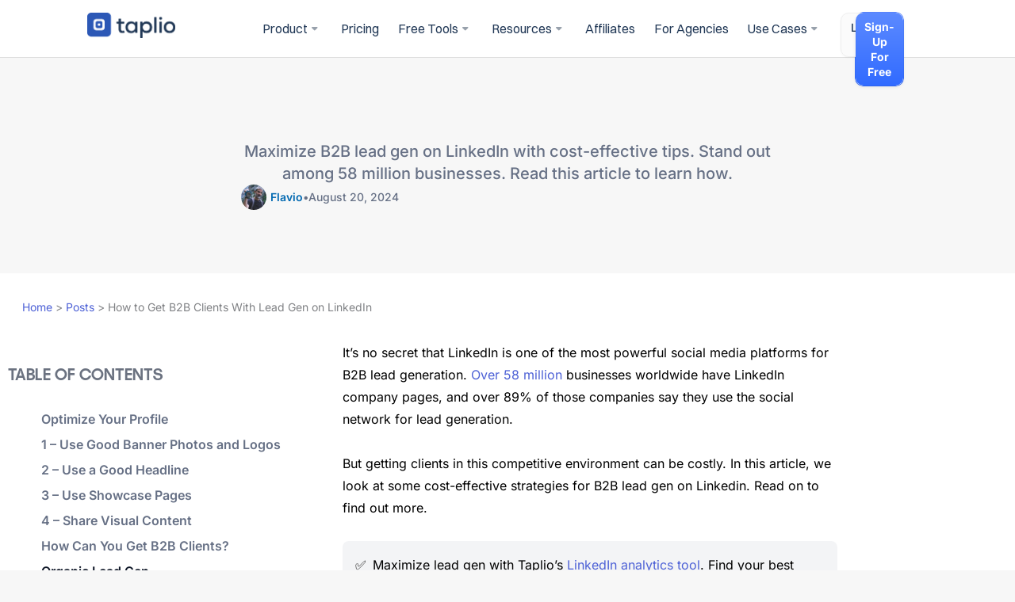

--- FILE ---
content_type: text/html; charset=UTF-8
request_url: https://taplio.com/blog/how-to-get-b2b-clients-with-lead-gen-linkedin
body_size: 59908
content:
<!DOCTYPE html>
<html lang="en-US" prefix="og: https://ogp.me/ns#">
<head>
<meta charset="UTF-8">
<meta name="viewport" content="width=device-width, initial-scale=1">
	<link rel="profile" href="https://gmpg.org/xfn/11"> 
	
<!-- Search Engine Optimization by Rank Math - https://rankmath.com/ -->
<title>How to Get B2B Clients With Lead Gen on LinkedIn &bull; Grow Your Personal Brand On LinkedIn</title>
<link data-rocket-preload as="style" href="https://fonts.googleapis.com/css?family=Inter%3A400%2C%2C600%2C500%7CPoppins%3A700%2C%7CInter%20Tight%3A500%7COpen%20Sans&#038;display=swap" rel="preload">
<link href="https://fonts.googleapis.com/css?family=Inter%3A400%2C%2C600%2C500%7CPoppins%3A700%2C%7CInter%20Tight%3A500%7COpen%20Sans&#038;display=swap" media="print" onload="this.media=&#039;all&#039;" rel="stylesheet">
<noscript><link rel="stylesheet" href="https://fonts.googleapis.com/css?family=Inter%3A400%2C%2C600%2C500%7CPoppins%3A700%2C%7CInter%20Tight%3A500%7COpen%20Sans&#038;display=swap"></noscript><link rel="preload" data-rocket-preload as="image" href="https://taplio.com/wp-content/themes/taplio-theme/assets/images/logo-taplio-new.svg" fetchpriority="high">
<meta name="description" content="Maximize B2B lead gen on LinkedIn with cost-effective tips. Stand out among 58 million businesses. Read this article to learn how."/>
<meta name="robots" content="follow, index, max-snippet:-1, max-video-preview:-1, max-image-preview:large"/>
<link rel="canonical" href="https://taplio.com/blog/how-to-get-b2b-clients-with-lead-gen-linkedin" />
<meta property="og:locale" content="en_US" />
<meta property="og:type" content="article" />
<meta property="og:title" content="How to Get B2B Clients With Lead Gen on LinkedIn &bull; Grow Your Personal Brand On LinkedIn" />
<meta property="og:description" content="Maximize B2B lead gen on LinkedIn with cost-effective tips. Stand out among 58 million businesses. Read this article to learn how." />
<meta property="og:url" content="https://taplio.com/blog/how-to-get-b2b-clients-with-lead-gen-linkedin" />
<meta property="og:site_name" content="Taplio" />
<meta property="article:section" content="Uncategorized" />
<meta property="og:updated_time" content="2024-08-20T14:59:49+02:00" />
<meta property="og:image" content="https://taplio.com/wp-content/uploads/2024/07/how_to_get_b2b_clients_with_lead_gen_on_linkedIn.webp" />
<meta property="og:image:secure_url" content="https://taplio.com/wp-content/uploads/2024/07/how_to_get_b2b_clients_with_lead_gen_on_linkedIn.webp" />
<meta property="og:image:width" content="1200" />
<meta property="og:image:height" content="675" />
<meta property="og:image:alt" content="How to Get B2B Clients With Lead Gen on LinkedIn" />
<meta property="og:image:type" content="image/webp" />
<meta property="article:published_time" content="2023-01-31T10:24:00+01:00" />
<meta property="article:modified_time" content="2024-08-20T14:59:49+02:00" />
<meta name="twitter:card" content="summary_large_image" />
<meta name="twitter:title" content="How to Get B2B Clients With Lead Gen on LinkedIn &bull; Grow Your Personal Brand On LinkedIn" />
<meta name="twitter:description" content="Maximize B2B lead gen on LinkedIn with cost-effective tips. Stand out among 58 million businesses. Read this article to learn how." />
<meta name="twitter:image" content="https://taplio.com/wp-content/uploads/2024/07/how_to_get_b2b_clients_with_lead_gen_on_linkedIn.webp" />
<meta name="twitter:label1" content="Written by" />
<meta name="twitter:data1" content="Flavio" />
<meta name="twitter:label2" content="Time to read" />
<meta name="twitter:data2" content="4 minutes" />
<script type="application/ld+json" class="rank-math-schema">{"@context":"https://schema.org","@graph":[{"@type":"Place","@id":"https://taplio.com/#place","address":{"@type":"PostalAddress","streetAddress":"128 rue La Bo\u00e9tie","addressLocality":"Paris","postalCode":"75008","addressCountry":"FR"}},{"@type":["Corporation","Organization"],"@id":"https://taplio.com/#organization","name":"Taplio","url":"https://taplio.com","address":{"@type":"PostalAddress","streetAddress":"128 rue La Bo\u00e9tie","addressLocality":"Paris","postalCode":"75008","addressCountry":"FR"},"logo":{"@type":"ImageObject","@id":"https://taplio.com/#logo","url":"https://taplio.com/wp-content/uploads/2024/06/logo_taplio.png","contentUrl":"https://taplio.com/wp-content/uploads/2024/06/logo_taplio.png","caption":"Taplio","inLanguage":"en-US","width":"114","height":"36"},"description":"AI-Powered Content Creation \u2014 Join 6000+ LinkedIn pros using the all-in-one, AI-powered LinkedIn tool. Taplio Helps You Create Highly Relevant and Engaging Content at Scale. Detailed Analytics.","location":{"@id":"https://taplio.com/#place"}},{"@type":"WebSite","@id":"https://taplio.com/#website","url":"https://taplio.com","name":"Taplio","alternateName":"Grow Your Personal Brand on LinkedIn","publisher":{"@id":"https://taplio.com/#organization"},"inLanguage":"en-US"},{"@type":"ImageObject","@id":"https://taplio.com/wp-content/uploads/2024/07/how_to_get_b2b_clients_with_lead_gen_on_linkedIn.webp","url":"https://taplio.com/wp-content/uploads/2024/07/how_to_get_b2b_clients_with_lead_gen_on_linkedIn.webp","width":"1200","height":"675","inLanguage":"en-US"},{"@type":"BreadcrumbList","@id":"https://taplio.com/blog/how-to-get-b2b-clients-with-lead-gen-linkedin#breadcrumb","itemListElement":[{"@type":"ListItem","position":"1","item":{"@id":"https://taplio.com","name":"Home"}},{"@type":"ListItem","position":"2","item":{"@id":"https://taplio.com/blog/how-to-get-b2b-clients-with-lead-gen-linkedin","name":"How to Get B2B Clients With Lead Gen on LinkedIn"}}]},{"@type":"WebPage","@id":"https://taplio.com/blog/how-to-get-b2b-clients-with-lead-gen-linkedin#webpage","url":"https://taplio.com/blog/how-to-get-b2b-clients-with-lead-gen-linkedin","name":"How to Get B2B Clients With Lead Gen on LinkedIn &bull; Grow Your Personal Brand On LinkedIn","datePublished":"2023-01-31T10:24:00+01:00","dateModified":"2024-08-20T14:59:49+02:00","isPartOf":{"@id":"https://taplio.com/#website"},"primaryImageOfPage":{"@id":"https://taplio.com/wp-content/uploads/2024/07/how_to_get_b2b_clients_with_lead_gen_on_linkedIn.webp"},"inLanguage":"en-US","breadcrumb":{"@id":"https://taplio.com/blog/how-to-get-b2b-clients-with-lead-gen-linkedin#breadcrumb"}},{"@type":"Person","@id":"https://taplio.com/author/flavio","name":"Flavio","url":"https://taplio.com/author/flavio","image":{"@type":"ImageObject","@id":"https://secure.gravatar.com/avatar/20294050b79f5e966107fcc24f6bb76ca7506c56826fd0644d4673890bd40ec2?s=96&amp;d=mm&amp;r=g","url":"https://secure.gravatar.com/avatar/20294050b79f5e966107fcc24f6bb76ca7506c56826fd0644d4673890bd40ec2?s=96&amp;d=mm&amp;r=g","caption":"Flavio","inLanguage":"en-US"},"worksFor":{"@id":"https://taplio.com/#organization"}},{"@type":"BlogPosting","headline":"How to Get B2B Clients With Lead Gen on LinkedIn &bull; Grow Your Personal Brand On LinkedIn","datePublished":"2023-01-31T10:24:00+01:00","dateModified":"2024-08-20T14:59:49+02:00","author":{"@id":"https://taplio.com/author/flavio","name":"Flavio"},"publisher":{"@id":"https://taplio.com/#organization"},"description":"Maximize B2B lead gen on LinkedIn with cost-effective tips. Stand out among 58 million businesses. Read this article to learn how.","name":"How to Get B2B Clients With Lead Gen on LinkedIn &bull; Grow Your Personal Brand On LinkedIn","@id":"https://taplio.com/blog/how-to-get-b2b-clients-with-lead-gen-linkedin#richSnippet","isPartOf":{"@id":"https://taplio.com/blog/how-to-get-b2b-clients-with-lead-gen-linkedin#webpage"},"image":{"@id":"https://taplio.com/wp-content/uploads/2024/07/how_to_get_b2b_clients_with_lead_gen_on_linkedIn.webp"},"inLanguage":"en-US","mainEntityOfPage":{"@id":"https://taplio.com/blog/how-to-get-b2b-clients-with-lead-gen-linkedin#webpage"}}]}</script>
<!-- /Rank Math WordPress SEO plugin -->

<link rel='dns-prefetch' href='//www.google.com' />
<link rel='dns-prefetch' href='//fonts.googleapis.com' />
<link href='https://fonts.gstatic.com' crossorigin rel='preconnect' />
<link rel="alternate" type="application/rss+xml" title="Grow Your Personal Brand On LinkedIn &raquo; Feed" href="https://taplio.com/feed" />
<link rel="alternate" type="application/rss+xml" title="Grow Your Personal Brand On LinkedIn &raquo; Comments Feed" href="https://taplio.com/comments/feed" />
<link rel="alternate" title="oEmbed (JSON)" type="application/json+oembed" href="https://taplio.com/wp-json/oembed/1.0/embed?url=https%3A%2F%2Ftaplio.com%2Fblog%2Fhow-to-get-b2b-clients-with-lead-gen-linkedin" />
<link rel="alternate" title="oEmbed (XML)" type="text/xml+oembed" href="https://taplio.com/wp-json/oembed/1.0/embed?url=https%3A%2F%2Ftaplio.com%2Fblog%2Fhow-to-get-b2b-clients-with-lead-gen-linkedin&#038;format=xml" />
<style id='wp-img-auto-sizes-contain-inline-css'>
img:is([sizes=auto i],[sizes^="auto," i]){contain-intrinsic-size:3000px 1500px}
/*# sourceURL=wp-img-auto-sizes-contain-inline-css */
</style>
<link rel='stylesheet' id='astra-theme-css-css' href='https://taplio.com/wp-content/themes/astra/assets/css/minified/main.min.css?ver=4.11.17' media='all' />
<style id='astra-theme-css-inline-css'>
:root{--ast-post-nav-space:0;--ast-container-default-xlg-padding:6.67em;--ast-container-default-lg-padding:5.67em;--ast-container-default-slg-padding:4.34em;--ast-container-default-md-padding:3.34em;--ast-container-default-sm-padding:6.67em;--ast-container-default-xs-padding:2.4em;--ast-container-default-xxs-padding:1.4em;--ast-code-block-background:#EEEEEE;--ast-comment-inputs-background:#FAFAFA;--ast-normal-container-width:1224px;--ast-narrow-container-width:750px;--ast-blog-title-font-weight:normal;--ast-blog-meta-weight:inherit;--ast-global-color-primary:var(--ast-global-color-5);--ast-global-color-secondary:var(--ast-global-color-4);--ast-global-color-alternate-background:var(--ast-global-color-7);--ast-global-color-subtle-background:var(--ast-global-color-6);--ast-bg-style-guide:#F8FAFC;--ast-shadow-style-guide:0px 0px 4px 0 #00000057;--ast-global-dark-bg-style:#fff;--ast-global-dark-lfs:#fbfbfb;--ast-widget-bg-color:#fafafa;--ast-wc-container-head-bg-color:#fbfbfb;--ast-title-layout-bg:#eeeeee;--ast-search-border-color:#e7e7e7;--ast-lifter-hover-bg:#e6e6e6;--ast-gallery-block-color:#000;--srfm-color-input-label:var(--ast-global-color-2);}html{font-size:100%;}a,.page-title{color:var(--ast-global-color-1);}a:hover,a:focus{color:var(--ast-global-color-1);}body,button,input,select,textarea,.ast-button,.ast-custom-button{font-family:'Inter',sans-serif;font-weight:400;font-size:16px;font-size:1rem;line-height:var(--ast-body-line-height,1.6em);}blockquote{color:var(--ast-global-color-3);}h1,h2,h3,h4,h5,h6,.entry-content :where(h1,h2,h3,h4,h5,h6),.entry-content :where(h1,h2,h3,h4,h5,h6) a,.site-title,.site-title a{font-family:'Poppins',sans-serif;font-weight:700;line-height:1em;}.site-title{font-size:35px;font-size:2.1875rem;display:none;}header .custom-logo-link img{max-width:114px;width:114px;}.astra-logo-svg{width:114px;}.site-header .site-description{font-size:15px;font-size:0.9375rem;display:none;}.entry-title{font-size:30px;font-size:1.875rem;}.archive .ast-article-post .ast-article-inner,.blog .ast-article-post .ast-article-inner,.archive .ast-article-post .ast-article-inner:hover,.blog .ast-article-post .ast-article-inner:hover{overflow:hidden;}h1,.entry-content :where(h1),.entry-content :where(h1) a{font-size:48px;font-size:3rem;font-weight:700;font-family:'Poppins',sans-serif;line-height:1.2em;}h2,.entry-content :where(h2),.entry-content :where(h2) a{font-size:42px;font-size:2.625rem;font-family:'Poppins',sans-serif;line-height:1.3em;}h3,.entry-content :where(h3),.entry-content :where(h3) a{font-size:28px;font-size:1.75rem;font-family:'Poppins',sans-serif;line-height:1.3em;}h4,.entry-content :where(h4),.entry-content :where(h4) a{font-size:20px;font-size:1.25rem;line-height:1.2em;font-family:'Poppins',sans-serif;}h5,.entry-content :where(h5),.entry-content :where(h5) a{font-size:18px;font-size:1.125rem;line-height:1.2em;font-family:'Poppins',sans-serif;}h6,.entry-content :where(h6),.entry-content :where(h6) a{font-size:15px;font-size:0.9375rem;line-height:1.25em;font-family:'Poppins',sans-serif;}::selection{background-color:var(--ast-global-color-0);color:#000000;}body,h1,h2,h3,h4,h5,h6,.entry-title a,.entry-content :where(h1,h2,h3,h4,h5,h6),.entry-content :where(h1,h2,h3,h4,h5,h6) a{color:var(--ast-global-color-3);}.tagcloud a:hover,.tagcloud a:focus,.tagcloud a.current-item{color:#ffffff;border-color:var(--ast-global-color-1);background-color:var(--ast-global-color-1);}input:focus,input[type="text"]:focus,input[type="email"]:focus,input[type="url"]:focus,input[type="password"]:focus,input[type="reset"]:focus,input[type="search"]:focus,textarea:focus{border-color:var(--ast-global-color-1);}input[type="radio"]:checked,input[type=reset],input[type="checkbox"]:checked,input[type="checkbox"]:hover:checked,input[type="checkbox"]:focus:checked,input[type=range]::-webkit-slider-thumb{border-color:var(--ast-global-color-1);background-color:var(--ast-global-color-1);box-shadow:none;}.site-footer a:hover + .post-count,.site-footer a:focus + .post-count{background:var(--ast-global-color-1);border-color:var(--ast-global-color-1);}.single .nav-links .nav-previous,.single .nav-links .nav-next{color:var(--ast-global-color-1);}.entry-meta,.entry-meta *{line-height:1.45;color:var(--ast-global-color-1);}.entry-meta a:not(.ast-button):hover,.entry-meta a:not(.ast-button):hover *,.entry-meta a:not(.ast-button):focus,.entry-meta a:not(.ast-button):focus *,.page-links > .page-link,.page-links .page-link:hover,.post-navigation a:hover{color:var(--ast-global-color-1);}#cat option,.secondary .calendar_wrap thead a,.secondary .calendar_wrap thead a:visited{color:var(--ast-global-color-1);}.secondary .calendar_wrap #today,.ast-progress-val span{background:var(--ast-global-color-1);}.secondary a:hover + .post-count,.secondary a:focus + .post-count{background:var(--ast-global-color-1);border-color:var(--ast-global-color-1);}.calendar_wrap #today > a{color:#ffffff;}.page-links .page-link,.single .post-navigation a{color:var(--ast-global-color-1);}.ast-search-menu-icon .search-form button.search-submit{padding:0 4px;}.ast-search-menu-icon form.search-form{padding-right:0;}.ast-search-menu-icon.slide-search input.search-field{width:0;}.ast-header-search .ast-search-menu-icon.ast-dropdown-active .search-form,.ast-header-search .ast-search-menu-icon.ast-dropdown-active .search-field:focus{transition:all 0.2s;}.search-form input.search-field:focus{outline:none;}.wp-block-latest-posts > li > a{color:var(--ast-global-color-2);}.widget-title,.widget .wp-block-heading{font-size:22px;font-size:1.375rem;color:var(--ast-global-color-3);}.ast-search-menu-icon.slide-search a:focus-visible:focus-visible,.astra-search-icon:focus-visible,#close:focus-visible,a:focus-visible,.ast-menu-toggle:focus-visible,.site .skip-link:focus-visible,.wp-block-loginout input:focus-visible,.wp-block-search.wp-block-search__button-inside .wp-block-search__inside-wrapper,.ast-header-navigation-arrow:focus-visible,.ast-orders-table__row .ast-orders-table__cell:focus-visible,a#ast-apply-coupon:focus-visible,#ast-apply-coupon:focus-visible,#close:focus-visible,.button.search-submit:focus-visible,#search_submit:focus,.normal-search:focus-visible,.ast-header-account-wrap:focus-visible,.astra-cart-drawer-close:focus,.ast-single-variation:focus,.ast-button:focus{outline-style:dotted;outline-color:inherit;outline-width:thin;}input:focus,input[type="text"]:focus,input[type="email"]:focus,input[type="url"]:focus,input[type="password"]:focus,input[type="reset"]:focus,input[type="search"]:focus,input[type="number"]:focus,textarea:focus,.wp-block-search__input:focus,[data-section="section-header-mobile-trigger"] .ast-button-wrap .ast-mobile-menu-trigger-minimal:focus,.ast-mobile-popup-drawer.active .menu-toggle-close:focus,#ast-scroll-top:focus,#coupon_code:focus,#ast-coupon-code:focus{border-style:dotted;border-color:inherit;border-width:thin;}input{outline:none;}.site-logo-img img{ transition:all 0.2s linear;}body .ast-oembed-container *{position:absolute;top:0;width:100%;height:100%;left:0;}body .wp-block-embed-pocket-casts .ast-oembed-container *{position:unset;}.ast-single-post-featured-section + article {margin-top: 2em;}.site-content .ast-single-post-featured-section img {width: 100%;overflow: hidden;object-fit: cover;}.site > .ast-single-related-posts-container {margin-top: 0;}@media (min-width: 922px) {.ast-desktop .ast-container--narrow {max-width: var(--ast-narrow-container-width);margin: 0 auto;}}.ast-page-builder-template .hentry {margin: 0;}.ast-page-builder-template .site-content > .ast-container {max-width: 100%;padding: 0;}.ast-page-builder-template .site .site-content #primary {padding: 0;margin: 0;}.ast-page-builder-template .no-results {text-align: center;margin: 4em auto;}.ast-page-builder-template .ast-pagination {padding: 2em;}.ast-page-builder-template .entry-header.ast-no-title.ast-no-thumbnail {margin-top: 0;}.ast-page-builder-template .entry-header.ast-header-without-markup {margin-top: 0;margin-bottom: 0;}.ast-page-builder-template .entry-header.ast-no-title.ast-no-meta {margin-bottom: 0;}.ast-page-builder-template.single .post-navigation {padding-bottom: 2em;}.ast-page-builder-template.single-post .site-content > .ast-container {max-width: 100%;}.ast-page-builder-template .entry-header {margin-top: 4em;margin-left: auto;margin-right: auto;padding-left: 20px;padding-right: 20px;}.single.ast-page-builder-template .entry-header {padding-left: 20px;padding-right: 20px;}.ast-page-builder-template .ast-archive-description {margin: 4em auto 0;padding-left: 20px;padding-right: 20px;}.ast-page-builder-template.ast-no-sidebar .entry-content .alignwide {margin-left: 0;margin-right: 0;}@media (max-width:921.9px){#ast-desktop-header{display:none;}}@media (min-width:922px){#ast-mobile-header{display:none;}}@media( max-width: 420px ) {.single .nav-links .nav-previous,.single .nav-links .nav-next {width: 100%;text-align: center;}}.wp-block-buttons.aligncenter{justify-content:center;}.wp-block-buttons .wp-block-button.is-style-outline .wp-block-button__link.wp-element-button,.ast-outline-button,.wp-block-uagb-buttons-child .uagb-buttons-repeater.ast-outline-button{border-top-width:2px;border-right-width:2px;border-bottom-width:2px;border-left-width:2px;font-family:inherit;font-weight:400;font-size:15px;font-size:0.9375rem;line-height:1em;border-top-left-radius:6px;border-top-right-radius:6px;border-bottom-right-radius:6px;border-bottom-left-radius:6px;}.wp-block-button .wp-block-button__link.wp-element-button.is-style-outline:not(.has-background),.wp-block-button.is-style-outline>.wp-block-button__link.wp-element-button:not(.has-background),.ast-outline-button{background-color:transparent;}.entry-content[data-ast-blocks-layout] > figure{margin-bottom:1em;}.elementor-widget-container .elementor-loop-container .e-loop-item[data-elementor-type="loop-item"]{width:100%;}@media (max-width:921px){.ast-left-sidebar #content > .ast-container{display:flex;flex-direction:column-reverse;width:100%;}.ast-separate-container .ast-article-post,.ast-separate-container .ast-article-single{padding:1.5em 2.14em;}.ast-author-box img.avatar{margin:20px 0 0 0;}}@media (min-width:922px){.ast-separate-container.ast-right-sidebar #primary,.ast-separate-container.ast-left-sidebar #primary{border:0;}.search-no-results.ast-separate-container #primary{margin-bottom:4em;}}.elementor-widget-button .elementor-button{border-style:solid;text-decoration:none;border-top-width:0px;border-right-width:0px;border-left-width:0px;border-bottom-width:0px;}body .elementor-button.elementor-size-sm,body .elementor-button.elementor-size-xs,body .elementor-button.elementor-size-md,body .elementor-button.elementor-size-lg,body .elementor-button.elementor-size-xl,body .elementor-button{border-top-left-radius:0px;border-top-right-radius:0px;border-bottom-right-radius:0px;border-bottom-left-radius:0px;padding-top:10px;padding-right:20px;padding-bottom:10px;padding-left:20px;}.elementor-widget-button .elementor-button{border-color:var(--ast-global-color-0);background-color:var(--ast-global-color-0);}.elementor-widget-button .elementor-button:hover,.elementor-widget-button .elementor-button:focus{color:#ffffff;background-color:var(--ast-global-color-1);border-color:var(--ast-global-color-1);}.wp-block-button .wp-block-button__link ,.elementor-widget-button .elementor-button,.elementor-widget-button .elementor-button:visited{color:#000000;}.elementor-widget-button .elementor-button{font-family:'Inter',sans-serif;font-weight:600;font-size:1rem;line-height:1em;text-transform:capitalize;}body .elementor-button.elementor-size-sm,body .elementor-button.elementor-size-xs,body .elementor-button.elementor-size-md,body .elementor-button.elementor-size-lg,body .elementor-button.elementor-size-xl,body .elementor-button{font-size:1rem;}.wp-block-button .wp-block-button__link:hover,.wp-block-button .wp-block-button__link:focus{color:#ffffff;background-color:var(--ast-global-color-1);border-color:var(--ast-global-color-1);}.elementor-widget-heading h1.elementor-heading-title{line-height:1.2em;}.elementor-widget-heading h2.elementor-heading-title{line-height:1.3em;}.elementor-widget-heading h3.elementor-heading-title{line-height:1.3em;}.elementor-widget-heading h4.elementor-heading-title{line-height:1.2em;}.elementor-widget-heading h5.elementor-heading-title{line-height:1.2em;}.elementor-widget-heading h6.elementor-heading-title{line-height:1.25em;}.wp-block-button .wp-block-button__link,.wp-block-search .wp-block-search__button,body .wp-block-file .wp-block-file__button{border-style:solid;border-top-width:0px;border-right-width:0px;border-left-width:0px;border-bottom-width:0px;border-color:var(--ast-global-color-0);background-color:var(--ast-global-color-0);color:#000000;font-family:'Inter',sans-serif;font-weight:600;line-height:1em;text-transform:capitalize;font-size:1rem;border-top-left-radius:0px;border-top-right-radius:0px;border-bottom-right-radius:0px;border-bottom-left-radius:0px;padding-top:10px;padding-right:20px;padding-bottom:10px;padding-left:20px;}.menu-toggle,button,.ast-button,.ast-custom-button,.button,input#submit,input[type="button"],input[type="submit"],input[type="reset"],form[CLASS*="wp-block-search__"].wp-block-search .wp-block-search__inside-wrapper .wp-block-search__button,body .wp-block-file .wp-block-file__button{border-style:solid;border-top-width:0px;border-right-width:0px;border-left-width:0px;border-bottom-width:0px;color:#000000;border-color:var(--ast-global-color-0);background-color:var(--ast-global-color-0);padding-top:10px;padding-right:20px;padding-bottom:10px;padding-left:20px;font-family:'Inter',sans-serif;font-weight:600;font-size:1rem;line-height:1em;text-transform:capitalize;border-top-left-radius:0px;border-top-right-radius:0px;border-bottom-right-radius:0px;border-bottom-left-radius:0px;}button:focus,.menu-toggle:hover,button:hover,.ast-button:hover,.ast-custom-button:hover .button:hover,.ast-custom-button:hover ,input[type=reset]:hover,input[type=reset]:focus,input#submit:hover,input#submit:focus,input[type="button"]:hover,input[type="button"]:focus,input[type="submit"]:hover,input[type="submit"]:focus,form[CLASS*="wp-block-search__"].wp-block-search .wp-block-search__inside-wrapper .wp-block-search__button:hover,form[CLASS*="wp-block-search__"].wp-block-search .wp-block-search__inside-wrapper .wp-block-search__button:focus,body .wp-block-file .wp-block-file__button:hover,body .wp-block-file .wp-block-file__button:focus{color:#ffffff;background-color:var(--ast-global-color-1);border-color:var(--ast-global-color-1);}@media (max-width:921px){.ast-mobile-header-stack .main-header-bar .ast-search-menu-icon{display:inline-block;}.ast-header-break-point.ast-header-custom-item-outside .ast-mobile-header-stack .main-header-bar .ast-search-icon{margin:0;}.ast-comment-avatar-wrap img{max-width:2.5em;}.ast-comment-meta{padding:0 1.8888em 1.3333em;}.ast-separate-container .ast-comment-list li.depth-1{padding:1.5em 2.14em;}.ast-separate-container .comment-respond{padding:2em 2.14em;}}@media (min-width:544px){.ast-container{max-width:100%;}}@media (max-width:544px){.ast-separate-container .ast-article-post,.ast-separate-container .ast-article-single,.ast-separate-container .comments-title,.ast-separate-container .ast-archive-description{padding:1.5em 1em;}.ast-separate-container #content .ast-container{padding-left:0.54em;padding-right:0.54em;}.ast-separate-container .ast-comment-list .bypostauthor{padding:.5em;}.ast-search-menu-icon.ast-dropdown-active .search-field{width:170px;}} #ast-mobile-header .ast-site-header-cart-li a{pointer-events:none;}body,.ast-separate-container{background-color:#f7f7f7;background-image:none;}@media (max-width:921px){.site-title{display:none;}.site-header .site-description{display:none;}h1,.entry-content :where(h1),.entry-content :where(h1) a{font-size:40px;}h2,.entry-content :where(h2),.entry-content :where(h2) a{font-size:35px;}h3,.entry-content :where(h3),.entry-content :where(h3) a{font-size:24px;}.astra-logo-svg{width:140px;}header .custom-logo-link img,.ast-header-break-point .site-logo-img .custom-mobile-logo-link img{max-width:140px;width:140px;}}@media (max-width:544px){.site-title{display:none;}.site-header .site-description{display:none;}h1,.entry-content :where(h1),.entry-content :where(h1) a{font-size:28px;}h2,.entry-content :where(h2),.entry-content :where(h2) a{font-size:24px;}h3,.entry-content :where(h3),.entry-content :where(h3) a{font-size:20px;}h4,.entry-content :where(h4),.entry-content :where(h4) a{font-size:18px;font-size:1.125rem;}h5,.entry-content :where(h5),.entry-content :where(h5) a{font-size:17px;font-size:1.0625rem;}h6,.entry-content :where(h6),.entry-content :where(h6) a{font-size:15px;font-size:0.9375rem;}header .custom-logo-link img,.ast-header-break-point .site-branding img,.ast-header-break-point .custom-logo-link img{max-width:120px;width:120px;}.astra-logo-svg{width:120px;}.ast-header-break-point .site-logo-img .custom-mobile-logo-link img{max-width:120px;}}@media (max-width:921px){html{font-size:91.2%;}}@media (max-width:544px){html{font-size:91.2%;}}@media (min-width:922px){.ast-container{max-width:1264px;}}@media (min-width:922px){.site-content .ast-container{display:flex;}}@media (max-width:921px){.site-content .ast-container{flex-direction:column;}}@media (min-width:922px){.main-header-menu .sub-menu .menu-item.ast-left-align-sub-menu:hover > .sub-menu,.main-header-menu .sub-menu .menu-item.ast-left-align-sub-menu.focus > .sub-menu{margin-left:-2px;}}.ast-theme-transparent-header [data-section="section-header-mobile-trigger"] .ast-button-wrap .ast-mobile-menu-trigger-fill,.ast-theme-transparent-header [data-section="section-header-mobile-trigger"] .ast-button-wrap .ast-mobile-menu-trigger-minimal{border:none;}.site .comments-area{padding-bottom:3em;}.wp-block-file {display: flex;align-items: center;flex-wrap: wrap;justify-content: space-between;}.wp-block-pullquote {border: none;}.wp-block-pullquote blockquote::before {content: "\201D";font-family: "Helvetica",sans-serif;display: flex;transform: rotate( 180deg );font-size: 6rem;font-style: normal;line-height: 1;font-weight: bold;align-items: center;justify-content: center;}.has-text-align-right > blockquote::before {justify-content: flex-start;}.has-text-align-left > blockquote::before {justify-content: flex-end;}figure.wp-block-pullquote.is-style-solid-color blockquote {max-width: 100%;text-align: inherit;}:root {--wp--custom--ast-default-block-top-padding: 3em;--wp--custom--ast-default-block-right-padding: 3em;--wp--custom--ast-default-block-bottom-padding: 3em;--wp--custom--ast-default-block-left-padding: 3em;--wp--custom--ast-container-width: 1224px;--wp--custom--ast-content-width-size: 1224px;--wp--custom--ast-wide-width-size: calc(1224px + var(--wp--custom--ast-default-block-left-padding) + var(--wp--custom--ast-default-block-right-padding));}.ast-narrow-container {--wp--custom--ast-content-width-size: 750px;--wp--custom--ast-wide-width-size: 750px;}@media(max-width: 921px) {:root {--wp--custom--ast-default-block-top-padding: 3em;--wp--custom--ast-default-block-right-padding: 2em;--wp--custom--ast-default-block-bottom-padding: 3em;--wp--custom--ast-default-block-left-padding: 2em;}}@media(max-width: 544px) {:root {--wp--custom--ast-default-block-top-padding: 3em;--wp--custom--ast-default-block-right-padding: 1.5em;--wp--custom--ast-default-block-bottom-padding: 3em;--wp--custom--ast-default-block-left-padding: 1.5em;}}.entry-content > .wp-block-group,.entry-content > .wp-block-cover,.entry-content > .wp-block-columns {padding-top: var(--wp--custom--ast-default-block-top-padding);padding-right: var(--wp--custom--ast-default-block-right-padding);padding-bottom: var(--wp--custom--ast-default-block-bottom-padding);padding-left: var(--wp--custom--ast-default-block-left-padding);}.ast-plain-container.ast-no-sidebar .entry-content > .alignfull,.ast-page-builder-template .ast-no-sidebar .entry-content > .alignfull {margin-left: calc( -50vw + 50%);margin-right: calc( -50vw + 50%);max-width: 100vw;width: 100vw;}.ast-plain-container.ast-no-sidebar .entry-content .alignfull .alignfull,.ast-page-builder-template.ast-no-sidebar .entry-content .alignfull .alignfull,.ast-plain-container.ast-no-sidebar .entry-content .alignfull .alignwide,.ast-page-builder-template.ast-no-sidebar .entry-content .alignfull .alignwide,.ast-plain-container.ast-no-sidebar .entry-content .alignwide .alignfull,.ast-page-builder-template.ast-no-sidebar .entry-content .alignwide .alignfull,.ast-plain-container.ast-no-sidebar .entry-content .alignwide .alignwide,.ast-page-builder-template.ast-no-sidebar .entry-content .alignwide .alignwide,.ast-plain-container.ast-no-sidebar .entry-content .wp-block-column .alignfull,.ast-page-builder-template.ast-no-sidebar .entry-content .wp-block-column .alignfull,.ast-plain-container.ast-no-sidebar .entry-content .wp-block-column .alignwide,.ast-page-builder-template.ast-no-sidebar .entry-content .wp-block-column .alignwide {margin-left: auto;margin-right: auto;width: 100%;}[data-ast-blocks-layout] .wp-block-separator:not(.is-style-dots) {height: 0;}[data-ast-blocks-layout] .wp-block-separator {margin: 20px auto;}[data-ast-blocks-layout] .wp-block-separator:not(.is-style-wide):not(.is-style-dots) {max-width: 100px;}[data-ast-blocks-layout] .wp-block-separator.has-background {padding: 0;}.entry-content[data-ast-blocks-layout] > * {max-width: var(--wp--custom--ast-content-width-size);margin-left: auto;margin-right: auto;}.entry-content[data-ast-blocks-layout] > .alignwide {max-width: var(--wp--custom--ast-wide-width-size);}.entry-content[data-ast-blocks-layout] .alignfull {max-width: none;}.entry-content .wp-block-columns {margin-bottom: 0;}blockquote {margin: 1.5em;border-color: rgba(0,0,0,0.05);}.wp-block-quote:not(.has-text-align-right):not(.has-text-align-center) {border-left: 5px solid rgba(0,0,0,0.05);}.has-text-align-right > blockquote,blockquote.has-text-align-right {border-right: 5px solid rgba(0,0,0,0.05);}.has-text-align-left > blockquote,blockquote.has-text-align-left {border-left: 5px solid rgba(0,0,0,0.05);}.wp-block-site-tagline,.wp-block-latest-posts .read-more {margin-top: 15px;}.wp-block-loginout p label {display: block;}.wp-block-loginout p:not(.login-remember):not(.login-submit) input {width: 100%;}.wp-block-loginout input:focus {border-color: transparent;}.wp-block-loginout input:focus {outline: thin dotted;}.entry-content .wp-block-media-text .wp-block-media-text__content {padding: 0 0 0 8%;}.entry-content .wp-block-media-text.has-media-on-the-right .wp-block-media-text__content {padding: 0 8% 0 0;}.entry-content .wp-block-media-text.has-background .wp-block-media-text__content {padding: 8%;}.entry-content .wp-block-cover:not([class*="background-color"]):not(.has-text-color.has-link-color) .wp-block-cover__inner-container,.entry-content .wp-block-cover:not([class*="background-color"]) .wp-block-cover-image-text,.entry-content .wp-block-cover:not([class*="background-color"]) .wp-block-cover-text,.entry-content .wp-block-cover-image:not([class*="background-color"]) .wp-block-cover__inner-container,.entry-content .wp-block-cover-image:not([class*="background-color"]) .wp-block-cover-image-text,.entry-content .wp-block-cover-image:not([class*="background-color"]) .wp-block-cover-text {color: var(--ast-global-color-primary,var(--ast-global-color-5));}.wp-block-loginout .login-remember input {width: 1.1rem;height: 1.1rem;margin: 0 5px 4px 0;vertical-align: middle;}.wp-block-latest-posts > li > *:first-child,.wp-block-latest-posts:not(.is-grid) > li:first-child {margin-top: 0;}.entry-content > .wp-block-buttons,.entry-content > .wp-block-uagb-buttons {margin-bottom: 1.5em;}.wp-block-search__inside-wrapper .wp-block-search__input {padding: 0 10px;color: var(--ast-global-color-3);background: var(--ast-global-color-primary,var(--ast-global-color-5));border-color: var(--ast-border-color);}.wp-block-latest-posts .read-more {margin-bottom: 1.5em;}.wp-block-search__no-button .wp-block-search__inside-wrapper .wp-block-search__input {padding-top: 5px;padding-bottom: 5px;}.wp-block-latest-posts .wp-block-latest-posts__post-date,.wp-block-latest-posts .wp-block-latest-posts__post-author {font-size: 1rem;}.wp-block-latest-posts > li > *,.wp-block-latest-posts:not(.is-grid) > li {margin-top: 12px;margin-bottom: 12px;}.ast-page-builder-template .entry-content[data-ast-blocks-layout] > .alignwide:where(:not(.uagb-is-root-container):not(.spectra-is-root-container)) > * {max-width: var(--wp--custom--ast-wide-width-size);}.ast-page-builder-template .entry-content[data-ast-blocks-layout] > .inherit-container-width > *,.ast-page-builder-template .entry-content[data-ast-blocks-layout] > *:not(.wp-block-group):where(:not(.uagb-is-root-container):not(.spectra-is-root-container)) > *,.entry-content[data-ast-blocks-layout] > .wp-block-cover .wp-block-cover__inner-container {max-width: var(--wp--custom--ast-content-width-size) ;margin-left: auto;margin-right: auto;}.ast-page-builder-template .entry-content[data-ast-blocks-layout] > *,.ast-page-builder-template .entry-content[data-ast-blocks-layout] > .alignfull:where(:not(.wp-block-group):not(.uagb-is-root-container):not(.spectra-is-root-container)) > * {max-width: none;}.entry-content[data-ast-blocks-layout] .wp-block-cover:not(.alignleft):not(.alignright) {width: auto;}@media(max-width: 1200px) {.ast-separate-container .entry-content > .alignfull,.ast-separate-container .entry-content[data-ast-blocks-layout] > .alignwide,.ast-plain-container .entry-content[data-ast-blocks-layout] > .alignwide,.ast-plain-container .entry-content .alignfull {margin-left: calc(-1 * min(var(--ast-container-default-xlg-padding),20px)) ;margin-right: calc(-1 * min(var(--ast-container-default-xlg-padding),20px));}}@media(min-width: 1201px) {.ast-separate-container .entry-content > .alignfull {margin-left: calc(-1 * var(--ast-container-default-xlg-padding) );margin-right: calc(-1 * var(--ast-container-default-xlg-padding) );}.ast-separate-container .entry-content[data-ast-blocks-layout] > .alignwide,.ast-plain-container .entry-content[data-ast-blocks-layout] > .alignwide {margin-left: calc(-1 * var(--wp--custom--ast-default-block-left-padding) );margin-right: calc(-1 * var(--wp--custom--ast-default-block-right-padding) );}}@media(min-width: 921px) {.ast-separate-container .entry-content .wp-block-group.alignwide:not(.inherit-container-width) > :where(:not(.alignleft):not(.alignright)),.ast-plain-container .entry-content .wp-block-group.alignwide:not(.inherit-container-width) > :where(:not(.alignleft):not(.alignright)) {max-width: calc( var(--wp--custom--ast-content-width-size) + 80px );}.ast-plain-container.ast-right-sidebar .entry-content[data-ast-blocks-layout] .alignfull,.ast-plain-container.ast-left-sidebar .entry-content[data-ast-blocks-layout] .alignfull {margin-left: -60px;margin-right: -60px;}}@media(min-width: 544px) {.entry-content > .alignleft {margin-right: 20px;}.entry-content > .alignright {margin-left: 20px;}}@media (max-width:544px){.wp-block-columns .wp-block-column:not(:last-child){margin-bottom:20px;}.wp-block-latest-posts{margin:0;}}@media( max-width: 600px ) {.entry-content .wp-block-media-text .wp-block-media-text__content,.entry-content .wp-block-media-text.has-media-on-the-right .wp-block-media-text__content {padding: 8% 0 0;}.entry-content .wp-block-media-text.has-background .wp-block-media-text__content {padding: 8%;}}.ast-page-builder-template .entry-header {padding-left: 0;}.ast-narrow-container .site-content .wp-block-uagb-image--align-full .wp-block-uagb-image__figure {max-width: 100%;margin-left: auto;margin-right: auto;}:root .has-ast-global-color-0-color{color:var(--ast-global-color-0);}:root .has-ast-global-color-0-background-color{background-color:var(--ast-global-color-0);}:root .wp-block-button .has-ast-global-color-0-color{color:var(--ast-global-color-0);}:root .wp-block-button .has-ast-global-color-0-background-color{background-color:var(--ast-global-color-0);}:root .has-ast-global-color-1-color{color:var(--ast-global-color-1);}:root .has-ast-global-color-1-background-color{background-color:var(--ast-global-color-1);}:root .wp-block-button .has-ast-global-color-1-color{color:var(--ast-global-color-1);}:root .wp-block-button .has-ast-global-color-1-background-color{background-color:var(--ast-global-color-1);}:root .has-ast-global-color-2-color{color:var(--ast-global-color-2);}:root .has-ast-global-color-2-background-color{background-color:var(--ast-global-color-2);}:root .wp-block-button .has-ast-global-color-2-color{color:var(--ast-global-color-2);}:root .wp-block-button .has-ast-global-color-2-background-color{background-color:var(--ast-global-color-2);}:root .has-ast-global-color-3-color{color:var(--ast-global-color-3);}:root .has-ast-global-color-3-background-color{background-color:var(--ast-global-color-3);}:root .wp-block-button .has-ast-global-color-3-color{color:var(--ast-global-color-3);}:root .wp-block-button .has-ast-global-color-3-background-color{background-color:var(--ast-global-color-3);}:root .has-ast-global-color-4-color{color:var(--ast-global-color-4);}:root .has-ast-global-color-4-background-color{background-color:var(--ast-global-color-4);}:root .wp-block-button .has-ast-global-color-4-color{color:var(--ast-global-color-4);}:root .wp-block-button .has-ast-global-color-4-background-color{background-color:var(--ast-global-color-4);}:root .has-ast-global-color-5-color{color:var(--ast-global-color-5);}:root .has-ast-global-color-5-background-color{background-color:var(--ast-global-color-5);}:root .wp-block-button .has-ast-global-color-5-color{color:var(--ast-global-color-5);}:root .wp-block-button .has-ast-global-color-5-background-color{background-color:var(--ast-global-color-5);}:root .has-ast-global-color-6-color{color:var(--ast-global-color-6);}:root .has-ast-global-color-6-background-color{background-color:var(--ast-global-color-6);}:root .wp-block-button .has-ast-global-color-6-color{color:var(--ast-global-color-6);}:root .wp-block-button .has-ast-global-color-6-background-color{background-color:var(--ast-global-color-6);}:root .has-ast-global-color-7-color{color:var(--ast-global-color-7);}:root .has-ast-global-color-7-background-color{background-color:var(--ast-global-color-7);}:root .wp-block-button .has-ast-global-color-7-color{color:var(--ast-global-color-7);}:root .wp-block-button .has-ast-global-color-7-background-color{background-color:var(--ast-global-color-7);}:root .has-ast-global-color-8-color{color:var(--ast-global-color-8);}:root .has-ast-global-color-8-background-color{background-color:var(--ast-global-color-8);}:root .wp-block-button .has-ast-global-color-8-color{color:var(--ast-global-color-8);}:root .wp-block-button .has-ast-global-color-8-background-color{background-color:var(--ast-global-color-8);}:root{--ast-global-color-0:#4097f4;--ast-global-color-1:#4d61d6;--ast-global-color-2:#1a191f;--ast-global-color-3:#213856;--ast-global-color-4:#566f8f;--ast-global-color-5:#ffffff;--ast-global-color-6:#e6e6e6;--ast-global-color-7:#f8f8f8;--ast-global-color-8:#bfd1ff;}:root {--ast-border-color : #dddddd;}.ast-single-entry-banner {-js-display: flex;display: flex;flex-direction: column;justify-content: center;text-align: center;position: relative;background: var(--ast-title-layout-bg);}.ast-single-entry-banner[data-banner-layout="layout-1"] {max-width: 1224px;background: inherit;padding: 20px 0;}.ast-single-entry-banner[data-banner-width-type="custom"] {margin: 0 auto;width: 100%;}.ast-single-entry-banner + .site-content .entry-header {margin-bottom: 0;}.site .ast-author-avatar {--ast-author-avatar-size: ;}a.ast-underline-text {text-decoration: underline;}.ast-container > .ast-terms-link {position: relative;display: block;}a.ast-button.ast-badge-tax {padding: 4px 8px;border-radius: 3px;font-size: inherit;}header.entry-header{text-align:left;}header.entry-header .entry-title{font-size:30px;font-size:1.875rem;}header.entry-header > *:not(:last-child){margin-bottom:10px;}@media (max-width:921px){header.entry-header{text-align:left;}}@media (max-width:544px){header.entry-header{text-align:left;}}.ast-archive-entry-banner {-js-display: flex;display: flex;flex-direction: column;justify-content: center;text-align: center;position: relative;background: var(--ast-title-layout-bg);}.ast-archive-entry-banner[data-banner-width-type="custom"] {margin: 0 auto;width: 100%;}.ast-archive-entry-banner[data-banner-layout="layout-1"] {background: inherit;padding: 20px 0;text-align: left;}body.archive .ast-archive-description{max-width:1224px;width:100%;text-align:left;padding-top:3em;padding-right:3em;padding-bottom:3em;padding-left:3em;}body.archive .ast-archive-description .ast-archive-title,body.archive .ast-archive-description .ast-archive-title *{font-size:40px;font-size:2.5rem;}body.archive .ast-archive-description > *:not(:last-child){margin-bottom:10px;}@media (max-width:921px){body.archive .ast-archive-description{text-align:left;}}@media (max-width:544px){body.archive .ast-archive-description{text-align:left;}}.ast-theme-transparent-header #masthead .site-logo-img .transparent-custom-logo .astra-logo-svg{width:114px;}.ast-theme-transparent-header #masthead .site-logo-img .transparent-custom-logo img{ max-width:114px; width:114px;}@media (min-width:921px){.ast-theme-transparent-header #masthead{position:absolute;left:0;right:0;}.ast-theme-transparent-header .main-header-bar,.ast-theme-transparent-header.ast-header-break-point .main-header-bar{background:none;}body.elementor-editor-active.ast-theme-transparent-header #masthead,.fl-builder-edit .ast-theme-transparent-header #masthead,body.vc_editor.ast-theme-transparent-header #masthead,body.brz-ed.ast-theme-transparent-header #masthead{z-index:0;}.ast-header-break-point.ast-replace-site-logo-transparent.ast-theme-transparent-header .custom-mobile-logo-link{display:none;}.ast-header-break-point.ast-replace-site-logo-transparent.ast-theme-transparent-header .transparent-custom-logo{display:inline-block;}.ast-theme-transparent-header .ast-above-header,.ast-theme-transparent-header .ast-above-header.ast-above-header-bar{background-image:none;background-color:transparent;}.ast-theme-transparent-header .ast-below-header,.ast-theme-transparent-header .ast-below-header.ast-below-header-bar{background-image:none;background-color:transparent;}}.ast-theme-transparent-header .main-header-bar,.ast-theme-transparent-header.ast-header-break-point .main-header-bar-wrap .main-header-menu,.ast-theme-transparent-header.ast-header-break-point .main-header-bar-wrap .main-header-bar,.ast-theme-transparent-header.ast-header-break-point .ast-mobile-header-wrap .main-header-bar{background-color:var(--ast-global-color-5);}.ast-theme-transparent-header .main-header-bar .ast-search-menu-icon form{background-color:var(--ast-global-color-5);}.ast-theme-transparent-header .ast-builder-menu .main-header-menu .menu-item .sub-menu .menu-item .menu-link,.ast-theme-transparent-header .ast-builder-menu .main-header-menu .menu-item .sub-menu .menu-item > .ast-menu-toggle,.ast-theme-transparent-header .main-header-menu .menu-item .sub-menu .menu-link,.ast-header-break-point.ast-flyout-menu-enable.ast-header-break-point .main-header-bar-navigation .main-header-menu .menu-item .sub-menu .menu-link{color:#0b66c2;}.ast-theme-transparent-header .ast-builder-menu .main-header-menu .menu-item .sub-menu .menu-link:hover,.ast-theme-transparent-header .ast-builder-menu .main-header-menu .menu-item .sub-menu .menu-item:hover > .menu-link,.ast-theme-transparent-header .ast-builder-menu .main-header-menu .menu-item .sub-menu .menu-item.focus > .menu-item,.ast-theme-transparent-header .ast-builder-menu .main-header-menu .menu-item .sub-menu .menu-item.current-menu-item > .menu-link,.ast-theme-transparent-header .ast-builder-menu .main-header-menu .menu-item .sub-menu .menu-item.current-menu-item > .ast-menu-toggle,.ast-theme-transparent-header .ast-builder-menu .main-header-menu .menu-item .sub-menu .menu-item:hover > .ast-menu-toggle,.ast-theme-transparent-header .ast-builder-menu .main-header-menu .menu-item .sub-menu .menu-item.focus > .ast-menu-toggle,.ast-theme-transparent-header .main-header-menu .menu-item .sub-menu .menu-item:hover > .menu-link,.ast-header-break-point.ast-flyout-menu-enable.ast-header-break-point .main-header-bar-navigation .main-header-menu .menu-item .sub-menu .menu-link{color:#0b66c2;}.ast-theme-transparent-header .ast-builder-menu .main-header-menu,.ast-theme-transparent-header .ast-builder-menu .main-header-menu .menu-link,.ast-theme-transparent-header [CLASS*="ast-builder-menu-"] .main-header-menu .menu-item > .menu-link,.ast-theme-transparent-header .ast-masthead-custom-menu-items,.ast-theme-transparent-header .ast-masthead-custom-menu-items a,.ast-theme-transparent-header .ast-builder-menu .main-header-menu .menu-item > .ast-menu-toggle,.ast-theme-transparent-header .ast-builder-menu .main-header-menu .menu-item > .ast-menu-toggle,.ast-theme-transparent-header .ast-above-header-navigation a,.ast-header-break-point.ast-theme-transparent-header .ast-above-header-navigation a,.ast-header-break-point.ast-theme-transparent-header .ast-above-header-navigation > ul.ast-above-header-menu > .menu-item-has-children:not(.current-menu-item) > .ast-menu-toggle,.ast-theme-transparent-header .ast-below-header-menu,.ast-theme-transparent-header .ast-below-header-menu a,.ast-header-break-point.ast-theme-transparent-header .ast-below-header-menu a,.ast-header-break-point.ast-theme-transparent-header .ast-below-header-menu,.ast-theme-transparent-header .main-header-menu .menu-link{color:#0b66c2;}.ast-theme-transparent-header .ast-builder-menu .main-header-menu .menu-item:hover > .menu-link,.ast-theme-transparent-header .ast-builder-menu .main-header-menu .menu-item:hover > .ast-menu-toggle,.ast-theme-transparent-header .ast-builder-menu .main-header-menu .ast-masthead-custom-menu-items a:hover,.ast-theme-transparent-header .ast-builder-menu .main-header-menu .focus > .menu-link,.ast-theme-transparent-header .ast-builder-menu .main-header-menu .focus > .ast-menu-toggle,.ast-theme-transparent-header .ast-builder-menu .main-header-menu .current-menu-item > .menu-link,.ast-theme-transparent-header .ast-builder-menu .main-header-menu .current-menu-ancestor > .menu-link,.ast-theme-transparent-header .ast-builder-menu .main-header-menu .current-menu-item > .ast-menu-toggle,.ast-theme-transparent-header .ast-builder-menu .main-header-menu .current-menu-ancestor > .ast-menu-toggle,.ast-theme-transparent-header [CLASS*="ast-builder-menu-"] .main-header-menu .current-menu-item > .menu-link,.ast-theme-transparent-header [CLASS*="ast-builder-menu-"] .main-header-menu .current-menu-ancestor > .menu-link,.ast-theme-transparent-header [CLASS*="ast-builder-menu-"] .main-header-menu .current-menu-item > .ast-menu-toggle,.ast-theme-transparent-header [CLASS*="ast-builder-menu-"] .main-header-menu .current-menu-ancestor > .ast-menu-toggle,.ast-theme-transparent-header .main-header-menu .menu-item:hover > .menu-link,.ast-theme-transparent-header .main-header-menu .current-menu-item > .menu-link,.ast-theme-transparent-header .main-header-menu .current-menu-ancestor > .menu-link{color:#0b66c2;}.ast-theme-transparent-header .ast-builder-menu .main-header-menu .menu-item .sub-menu .menu-link,.ast-theme-transparent-header .main-header-menu .menu-item .sub-menu .menu-link{background-color:transparent;}@media (max-width:921px){.ast-theme-transparent-header #masthead{position:absolute;left:0;right:0;}.ast-theme-transparent-header .main-header-bar,.ast-theme-transparent-header.ast-header-break-point .main-header-bar{background:none;}body.elementor-editor-active.ast-theme-transparent-header #masthead,.fl-builder-edit .ast-theme-transparent-header #masthead,body.vc_editor.ast-theme-transparent-header #masthead,body.brz-ed.ast-theme-transparent-header #masthead{z-index:0;}.ast-header-break-point.ast-replace-site-logo-transparent.ast-theme-transparent-header .custom-mobile-logo-link{display:none;}.ast-header-break-point.ast-replace-site-logo-transparent.ast-theme-transparent-header .transparent-custom-logo{display:inline-block;}.ast-theme-transparent-header .ast-above-header,.ast-theme-transparent-header .ast-above-header.ast-above-header-bar{background-image:none;background-color:transparent;}.ast-theme-transparent-header .ast-below-header,.ast-theme-transparent-header .ast-below-header.ast-below-header-bar{background-image:none;background-color:transparent;}}@media (max-width:921px){.ast-theme-transparent-header .main-header-bar,.ast-theme-transparent-header.ast-header-break-point .main-header-bar-wrap .main-header-menu,.ast-theme-transparent-header.ast-header-break-point .main-header-bar-wrap .main-header-bar,.ast-theme-transparent-header.ast-header-break-point .ast-mobile-header-wrap .main-header-bar{background-color:var(--ast-global-color-5);}.ast-theme-transparent-header .main-header-bar .ast-search-menu-icon form{background-color:var(--ast-global-color-5);}.ast-theme-transparent-header .ast-builder-menu .main-header-menu,.ast-theme-transparent-header .ast-builder-menu .main-header-menu .menu-link,.ast-theme-transparent-header [CLASS*="ast-builder-menu-"] .main-header-menu .menu-item > .menu-link,.ast-theme-transparent-header .ast-masthead-custom-menu-items,.ast-theme-transparent-header .ast-masthead-custom-menu-items a,.ast-theme-transparent-header .ast-builder-menu .main-header-menu .menu-item > .ast-menu-toggle,.ast-theme-transparent-header .ast-builder-menu .main-header-menu .menu-item > .ast-menu-toggle,.ast-theme-transparent-header .main-header-menu .menu-link{color:var(--ast-global-color-3);}.ast-theme-transparent-header .ast-builder-menu .main-header-menu .menu-item:hover > .menu-link,.ast-theme-transparent-header .ast-builder-menu .main-header-menu .menu-item:hover > .ast-menu-toggle,.ast-theme-transparent-header .ast-builder-menu .main-header-menu .ast-masthead-custom-menu-items a:hover,.ast-theme-transparent-header .ast-builder-menu .main-header-menu .focus > .menu-link,.ast-theme-transparent-header .ast-builder-menu .main-header-menu .focus > .ast-menu-toggle,.ast-theme-transparent-header .ast-builder-menu .main-header-menu .current-menu-item > .menu-link,.ast-theme-transparent-header .ast-builder-menu .main-header-menu .current-menu-ancestor > .menu-link,.ast-theme-transparent-header .ast-builder-menu .main-header-menu .current-menu-item > .ast-menu-toggle,.ast-theme-transparent-header .ast-builder-menu .main-header-menu .current-menu-ancestor > .ast-menu-toggle,.ast-theme-transparent-header [CLASS*="ast-builder-menu-"] .main-header-menu .current-menu-item > .menu-link,.ast-theme-transparent-header [CLASS*="ast-builder-menu-"] .main-header-menu .current-menu-ancestor > .menu-link,.ast-theme-transparent-header [CLASS*="ast-builder-menu-"] .main-header-menu .current-menu-item > .ast-menu-toggle,.ast-theme-transparent-header [CLASS*="ast-builder-menu-"] .main-header-menu .current-menu-ancestor > .ast-menu-toggle,.ast-theme-transparent-header .main-header-menu .menu-item:hover > .menu-link,.ast-theme-transparent-header .main-header-menu .current-menu-item > .menu-link,.ast-theme-transparent-header .main-header-menu .current-menu-ancestor > .menu-link{color:var(--ast-global-color-1);}}@media (max-width:544px){.ast-theme-transparent-header .main-header-bar,.ast-theme-transparent-header.ast-header-break-point .main-header-bar-wrap .main-header-menu,.ast-theme-transparent-header.ast-header-break-point .main-header-bar-wrap .main-header-bar,.ast-theme-transparent-header.ast-header-break-point .ast-mobile-header-wrap .main-header-bar{background-color:var(--ast-global-color-5);}.ast-theme-transparent-header .main-header-bar .ast-search-menu-icon form{background-color:var(--ast-global-color-5);}}.ast-theme-transparent-header #ast-desktop-header > .ast-main-header-wrap > .main-header-bar,.ast-theme-transparent-header.ast-header-break-point #ast-mobile-header > .ast-main-header-wrap > .main-header-bar{border-bottom-width:0px;border-bottom-style:solid;}.ast-breadcrumbs .trail-browse,.ast-breadcrumbs .trail-items,.ast-breadcrumbs .trail-items li{display:inline-block;margin:0;padding:0;border:none;background:inherit;text-indent:0;text-decoration:none;}.ast-breadcrumbs .trail-browse{font-size:inherit;font-style:inherit;font-weight:inherit;color:inherit;}.ast-breadcrumbs .trail-items{list-style:none;}.trail-items li::after{padding:0 0.3em;content:"\00bb";}.trail-items li:last-of-type::after{display:none;}h1,h2,h3,h4,h5,h6,.entry-content :where(h1,h2,h3,h4,h5,h6){color:var(--ast-global-color-2);}@media (max-width:921px){.ast-builder-grid-row-container.ast-builder-grid-row-tablet-3-firstrow .ast-builder-grid-row > *:first-child,.ast-builder-grid-row-container.ast-builder-grid-row-tablet-3-lastrow .ast-builder-grid-row > *:last-child{grid-column:1 / -1;}}@media (max-width:544px){.ast-builder-grid-row-container.ast-builder-grid-row-mobile-3-firstrow .ast-builder-grid-row > *:first-child,.ast-builder-grid-row-container.ast-builder-grid-row-mobile-3-lastrow .ast-builder-grid-row > *:last-child{grid-column:1 / -1;}}.ast-header-break-point .ast-has-mobile-header-logo .custom-logo-link,.ast-header-break-point .wp-block-site-logo .custom-logo-link,.ast-desktop .wp-block-site-logo .custom-mobile-logo-link {display: none;}.ast-header-break-point .ast-has-mobile-header-logo .custom-mobile-logo-link {display: inline-block;}.ast-header-break-point.ast-mobile-inherit-site-logo .ast-has-mobile-header-logo .custom-logo-link,.ast-header-break-point.ast-mobile-inherit-site-logo .ast-has-mobile-header-logo .astra-logo-svg {display: block;}.ast-builder-layout-element[data-section="title_tagline"]{display:flex;}@media (max-width:921px){.ast-header-break-point .ast-builder-layout-element[data-section="title_tagline"]{display:flex;}}@media (max-width:544px){.ast-header-break-point .ast-builder-layout-element[data-section="title_tagline"]{display:flex;}}.ast-builder-menu-1{font-family:'Inter',sans-serif;font-weight:500;}.ast-builder-menu-1 .menu-item > .menu-link{line-height:0;font-size:0.9rem;color:#0b66c2;padding-top:1.75em;padding-bottom:1.75em;}.ast-builder-menu-1 .menu-item > .ast-menu-toggle{color:#0b66c2;}.ast-builder-menu-1 .sub-menu,.ast-builder-menu-1 .inline-on-mobile .sub-menu{border-top-width:0px;border-bottom-width:0px;border-right-width:0px;border-left-width:0px;border-color:var(--ast-global-color-0);border-style:solid;width:270px;}.ast-builder-menu-1 .sub-menu .sub-menu{top:0px;}.ast-builder-menu-1 .main-header-menu > .menu-item > .sub-menu,.ast-builder-menu-1 .main-header-menu > .menu-item > .astra-full-megamenu-wrapper{margin-top:0px;}.ast-desktop .ast-builder-menu-1 .main-header-menu > .menu-item > .sub-menu:before,.ast-desktop .ast-builder-menu-1 .main-header-menu > .menu-item > .astra-full-megamenu-wrapper:before{height:calc( 0px + 0px + 5px );}.ast-builder-menu-1 .menu-item.menu-item-has-children > .ast-menu-toggle{top:1.75em;}.ast-builder-menu-1 .main-header-menu,.ast-header-break-point .ast-builder-menu-1 .main-header-menu{margin-top:0px;margin-bottom:0px;margin-left:0px;margin-right:0px;}.ast-builder-menu-1 .main-header-menu,.ast-builder-menu-1 .main-header-menu .sub-menu{background-image:none;}.ast-desktop .ast-builder-menu-1 .menu-item .sub-menu .menu-link{border-style:none;}@media (max-width:921px){.ast-builder-menu-1 .main-header-menu .menu-item > .menu-link{color:var(--ast-global-color-3);}.ast-builder-menu-1 .menu-item > .ast-menu-toggle{color:var(--ast-global-color-3);}.ast-builder-menu-1 .menu-item:hover > .menu-link,.ast-builder-menu-1 .inline-on-mobile .menu-item:hover > .ast-menu-toggle{color:var(--ast-global-color-1);}.ast-builder-menu-1 .menu-item:hover > .ast-menu-toggle{color:var(--ast-global-color-1);}.ast-builder-menu-1 .menu-item.current-menu-item > .menu-link,.ast-builder-menu-1 .inline-on-mobile .menu-item.current-menu-item > .ast-menu-toggle,.ast-builder-menu-1 .current-menu-ancestor > .menu-link,.ast-builder-menu-1 .current-menu-ancestor > .ast-menu-toggle{color:var(--ast-global-color-1);}.ast-builder-menu-1 .menu-item.current-menu-item > .ast-menu-toggle{color:var(--ast-global-color-1);}.ast-header-break-point .ast-builder-menu-1 .menu-item.menu-item-has-children > .ast-menu-toggle{top:0;}.ast-builder-menu-1 .inline-on-mobile .menu-item.menu-item-has-children > .ast-menu-toggle{right:-15px;}.ast-builder-menu-1 .menu-item-has-children > .menu-link:after{content:unset;}.ast-builder-menu-1 .main-header-menu > .menu-item > .sub-menu,.ast-builder-menu-1 .main-header-menu > .menu-item > .astra-full-megamenu-wrapper{margin-top:0;}}@media (max-width:544px){.ast-header-break-point .ast-builder-menu-1 .menu-item.menu-item-has-children > .ast-menu-toggle{top:0;}.ast-builder-menu-1 .main-header-menu > .menu-item > .sub-menu,.ast-builder-menu-1 .main-header-menu > .menu-item > .astra-full-megamenu-wrapper{margin-top:0;}}.ast-builder-menu-1{display:flex;}@media (max-width:921px){.ast-header-break-point .ast-builder-menu-1{display:flex;}}@media (max-width:544px){.ast-header-break-point .ast-builder-menu-1{display:flex;}}.ast-builder-html-element img.alignnone{display:inline-block;}.ast-builder-html-element p:first-child{margin-top:0;}.ast-builder-html-element p:last-child{margin-bottom:0;}.ast-header-break-point .main-header-bar .ast-builder-html-element{line-height:1.85714285714286;}.ast-header-html-1 .ast-builder-html-element{font-size:15px;font-size:0.9375rem;}.ast-header-html-1{font-size:15px;font-size:0.9375rem;}.ast-header-html-1{display:flex;}@media (max-width:921px){.ast-header-break-point .ast-header-html-1{display:flex;}}@media (max-width:544px){.ast-header-break-point .ast-header-html-1{display:flex;}}.ast-header-html-2 .ast-builder-html-element{font-size:15px;font-size:0.9375rem;}.ast-header-html-2{font-size:15px;font-size:0.9375rem;}.ast-header-html-2{display:flex;}@media (max-width:921px){.ast-header-break-point .ast-header-html-2{display:flex;}}@media (max-width:544px){.ast-header-break-point .ast-header-html-2{display:flex;}}.site-footer{background-color:var(--ast-global-color-2);background-image:none;}.site-primary-footer-wrap{padding-top:45px;padding-bottom:45px;}.site-primary-footer-wrap[data-section="section-primary-footer-builder"]{background-image:linear-gradient(0deg,rgb(12,103,195) 0%,rgb(4,145,223) 100%);border-style:solid;border-width:0px;border-top-width:1px;border-top-color:rgba(230,230,230,0.57);}.site-primary-footer-wrap[data-section="section-primary-footer-builder"] .ast-builder-grid-row{max-width:1224px;margin-left:auto;margin-right:auto;}.site-primary-footer-wrap[data-section="section-primary-footer-builder"] .ast-builder-grid-row,.site-primary-footer-wrap[data-section="section-primary-footer-builder"] .site-footer-section{align-items:flex-start;}.site-primary-footer-wrap[data-section="section-primary-footer-builder"].ast-footer-row-inline .site-footer-section{display:flex;margin-bottom:0;}.ast-builder-grid-row-3-equal .ast-builder-grid-row{grid-template-columns:repeat( 3,1fr );}@media (max-width:921px){.site-primary-footer-wrap[data-section="section-primary-footer-builder"].ast-footer-row-tablet-inline .site-footer-section{display:flex;margin-bottom:0;}.site-primary-footer-wrap[data-section="section-primary-footer-builder"].ast-footer-row-tablet-stack .site-footer-section{display:block;margin-bottom:10px;}.ast-builder-grid-row-container.ast-builder-grid-row-tablet-3-firstrow .ast-builder-grid-row{grid-template-columns:1fr 1fr;}}@media (max-width:544px){.site-primary-footer-wrap[data-section="section-primary-footer-builder"].ast-footer-row-mobile-inline .site-footer-section{display:flex;margin-bottom:0;}.site-primary-footer-wrap[data-section="section-primary-footer-builder"].ast-footer-row-mobile-stack .site-footer-section{display:block;margin-bottom:10px;}.ast-builder-grid-row-container.ast-builder-grid-row-mobile-full .ast-builder-grid-row{grid-template-columns:1fr;}}.site-primary-footer-wrap[data-section="section-primary-footer-builder"]{padding-top:80px;padding-bottom:80px;padding-left:24px;padding-right:24px;}@media (max-width:921px){.site-primary-footer-wrap[data-section="section-primary-footer-builder"]{padding-top:50px;padding-bottom:20px;padding-left:30px;padding-right:30px;}}.site-primary-footer-wrap[data-section="section-primary-footer-builder"]{display:grid;}@media (max-width:921px){.ast-header-break-point .site-primary-footer-wrap[data-section="section-primary-footer-builder"]{display:grid;}}@media (max-width:544px){.ast-header-break-point .site-primary-footer-wrap[data-section="section-primary-footer-builder"]{display:grid;}}.footer-widget-area[data-section="sidebar-widgets-footer-widget-1"].footer-widget-area-inner{text-align:left;}@media (max-width:921px){.footer-widget-area[data-section="sidebar-widgets-footer-widget-1"].footer-widget-area-inner{text-align:left;}}@media (max-width:544px){.footer-widget-area[data-section="sidebar-widgets-footer-widget-1"].footer-widget-area-inner{text-align:center;}}.footer-widget-area[data-section="sidebar-widgets-footer-widget-2"].footer-widget-area-inner{text-align:left;}@media (max-width:921px){.footer-widget-area[data-section="sidebar-widgets-footer-widget-2"].footer-widget-area-inner{text-align:left;}}@media (max-width:544px){.footer-widget-area[data-section="sidebar-widgets-footer-widget-2"].footer-widget-area-inner{text-align:center;}}.footer-widget-area[data-section="sidebar-widgets-footer-widget-3"].footer-widget-area-inner{text-align:left;}@media (max-width:921px){.footer-widget-area[data-section="sidebar-widgets-footer-widget-3"].footer-widget-area-inner{text-align:left;}}@media (max-width:544px){.footer-widget-area[data-section="sidebar-widgets-footer-widget-3"].footer-widget-area-inner{text-align:center;}}.footer-widget-area[data-section="sidebar-widgets-footer-widget-1"].footer-widget-area-inner{color:var(--ast-global-color-5);font-size:0.9rem;}.footer-widget-area[data-section="sidebar-widgets-footer-widget-1"]{margin-top:0px;margin-bottom:0px;margin-left:0px;margin-right:0px;}.footer-widget-area[data-section="sidebar-widgets-footer-widget-1"]{display:block;}@media (max-width:921px){.ast-header-break-point .footer-widget-area[data-section="sidebar-widgets-footer-widget-1"]{display:block;}}@media (max-width:544px){.ast-header-break-point .footer-widget-area[data-section="sidebar-widgets-footer-widget-1"]{display:block;}}.footer-widget-area[data-section="sidebar-widgets-footer-widget-2"].footer-widget-area-inner{color:var(--ast-global-color-5);font-size:0.9rem;}.footer-widget-area[data-section="sidebar-widgets-footer-widget-2"].footer-widget-area-inner a{color:var(--ast-global-color-5);}.footer-widget-area[data-section="sidebar-widgets-footer-widget-2"].footer-widget-area-inner a:hover{color:var(--ast-global-color-4);}.footer-widget-area[data-section="sidebar-widgets-footer-widget-2"] .widget-title,.footer-widget-area[data-section="sidebar-widgets-footer-widget-2"] h1,.footer-widget-area[data-section="sidebar-widgets-footer-widget-2"] .widget-area h1,.footer-widget-area[data-section="sidebar-widgets-footer-widget-2"] h2,.footer-widget-area[data-section="sidebar-widgets-footer-widget-2"] .widget-area h2,.footer-widget-area[data-section="sidebar-widgets-footer-widget-2"] h3,.footer-widget-area[data-section="sidebar-widgets-footer-widget-2"] .widget-area h3,.footer-widget-area[data-section="sidebar-widgets-footer-widget-2"] h4,.footer-widget-area[data-section="sidebar-widgets-footer-widget-2"] .widget-area h4,.footer-widget-area[data-section="sidebar-widgets-footer-widget-2"] h5,.footer-widget-area[data-section="sidebar-widgets-footer-widget-2"] .widget-area h5,.footer-widget-area[data-section="sidebar-widgets-footer-widget-2"] h6,.footer-widget-area[data-section="sidebar-widgets-footer-widget-2"] .widget-area h6{color:#cccccc;font-size:1.1rem;}.footer-widget-area[data-section="sidebar-widgets-footer-widget-2"]{margin-bottom:3px;}.footer-widget-area[data-section="sidebar-widgets-footer-widget-2"]{display:block;}@media (max-width:921px){.ast-header-break-point .footer-widget-area[data-section="sidebar-widgets-footer-widget-2"]{display:block;}}@media (max-width:544px){.ast-header-break-point .footer-widget-area[data-section="sidebar-widgets-footer-widget-2"]{display:block;}}.footer-widget-area[data-section="sidebar-widgets-footer-widget-3"].footer-widget-area-inner{color:var(--ast-global-color-5);font-size:0.9rem;}.footer-widget-area[data-section="sidebar-widgets-footer-widget-3"].footer-widget-area-inner a{color:var(--ast-global-color-5);}.footer-widget-area[data-section="sidebar-widgets-footer-widget-3"].footer-widget-area-inner a:hover{color:var(--ast-global-color-4);}.footer-widget-area[data-section="sidebar-widgets-footer-widget-3"] .widget-title,.footer-widget-area[data-section="sidebar-widgets-footer-widget-3"] h1,.footer-widget-area[data-section="sidebar-widgets-footer-widget-3"] .widget-area h1,.footer-widget-area[data-section="sidebar-widgets-footer-widget-3"] h2,.footer-widget-area[data-section="sidebar-widgets-footer-widget-3"] .widget-area h2,.footer-widget-area[data-section="sidebar-widgets-footer-widget-3"] h3,.footer-widget-area[data-section="sidebar-widgets-footer-widget-3"] .widget-area h3,.footer-widget-area[data-section="sidebar-widgets-footer-widget-3"] h4,.footer-widget-area[data-section="sidebar-widgets-footer-widget-3"] .widget-area h4,.footer-widget-area[data-section="sidebar-widgets-footer-widget-3"] h5,.footer-widget-area[data-section="sidebar-widgets-footer-widget-3"] .widget-area h5,.footer-widget-area[data-section="sidebar-widgets-footer-widget-3"] h6,.footer-widget-area[data-section="sidebar-widgets-footer-widget-3"] .widget-area h6{color:#cccccc;font-size:1.1rem;}.footer-widget-area[data-section="sidebar-widgets-footer-widget-3"]{margin-bottom:3px;}.footer-widget-area[data-section="sidebar-widgets-footer-widget-3"]{display:block;}@media (max-width:921px){.ast-header-break-point .footer-widget-area[data-section="sidebar-widgets-footer-widget-3"]{display:block;}}@media (max-width:544px){.ast-header-break-point .footer-widget-area[data-section="sidebar-widgets-footer-widget-3"]{display:block;}}.elementor-posts-container [CLASS*="ast-width-"]{width:100%;}.elementor-template-full-width .ast-container{display:block;}.elementor-screen-only,.screen-reader-text,.screen-reader-text span,.ui-helper-hidden-accessible{top:0 !important;}@media (max-width:544px){.elementor-element .elementor-wc-products .woocommerce[class*="columns-"] ul.products li.product{width:auto;margin:0;}.elementor-element .woocommerce .woocommerce-result-count{float:none;}}.ast-header-break-point .main-header-bar{border-bottom-width:0px;}@media (min-width:922px){.main-header-bar{border-bottom-width:0px;}}.ast-flex{-webkit-align-content:center;-ms-flex-line-pack:center;align-content:center;-webkit-box-align:center;-webkit-align-items:center;-moz-box-align:center;-ms-flex-align:center;align-items:center;}.main-header-bar{padding:1em 0;}.ast-site-identity{padding:0;}.header-main-layout-1 .ast-flex.main-header-container, .header-main-layout-3 .ast-flex.main-header-container{-webkit-align-content:center;-ms-flex-line-pack:center;align-content:center;-webkit-box-align:center;-webkit-align-items:center;-moz-box-align:center;-ms-flex-align:center;align-items:center;}.header-main-layout-1 .ast-flex.main-header-container, .header-main-layout-3 .ast-flex.main-header-container{-webkit-align-content:center;-ms-flex-line-pack:center;align-content:center;-webkit-box-align:center;-webkit-align-items:center;-moz-box-align:center;-ms-flex-align:center;align-items:center;}.ast-header-break-point .main-navigation ul .menu-item .menu-link .icon-arrow:first-of-type svg{top:.2em;margin-top:0px;margin-left:0px;width:.65em;transform:translate(0, -2px) rotateZ(270deg);}.ast-mobile-popup-content .ast-submenu-expanded > .ast-menu-toggle{transform:rotateX(180deg);overflow-y:auto;}@media (min-width:922px){.ast-builder-menu .main-navigation > ul > li:last-child a{margin-right:0;}}.ast-separate-container .ast-article-inner{background-color:transparent;background-image:none;}.ast-separate-container .ast-article-post{background-color:var(--ast-global-color-5);background-image:none;}.ast-separate-container .ast-article-single:not(.ast-related-post), .ast-separate-container .error-404, .ast-separate-container .no-results, .single.ast-separate-container  .ast-author-meta, .ast-separate-container .related-posts-title-wrapper, .ast-separate-container .comments-count-wrapper, .ast-box-layout.ast-plain-container .site-content, .ast-padded-layout.ast-plain-container .site-content, .ast-separate-container .ast-archive-description, .ast-separate-container .comments-area .comment-respond, .ast-separate-container .comments-area .ast-comment-list li, .ast-separate-container .comments-area .comments-title{background-color:var(--ast-global-color-5);background-image:none;}.ast-separate-container.ast-two-container #secondary .widget{background-color:var(--ast-global-color-5);background-image:none;}.ast-mobile-header-content > *,.ast-desktop-header-content > * {padding: 10px 0;height: auto;}.ast-mobile-header-content > *:first-child,.ast-desktop-header-content > *:first-child {padding-top: 10px;}.ast-mobile-header-content > .ast-builder-menu,.ast-desktop-header-content > .ast-builder-menu {padding-top: 0;}.ast-mobile-header-content > *:last-child,.ast-desktop-header-content > *:last-child {padding-bottom: 0;}.ast-mobile-header-content .ast-search-menu-icon.ast-inline-search label,.ast-desktop-header-content .ast-search-menu-icon.ast-inline-search label {width: 100%;}.ast-desktop-header-content .main-header-bar-navigation .ast-submenu-expanded > .ast-menu-toggle::before {transform: rotateX(180deg);}#ast-desktop-header .ast-desktop-header-content,.ast-mobile-header-content .ast-search-icon,.ast-desktop-header-content .ast-search-icon,.ast-mobile-header-wrap .ast-mobile-header-content,.ast-main-header-nav-open.ast-popup-nav-open .ast-mobile-header-wrap .ast-mobile-header-content,.ast-main-header-nav-open.ast-popup-nav-open .ast-desktop-header-content {display: none;}.ast-main-header-nav-open.ast-header-break-point #ast-desktop-header .ast-desktop-header-content,.ast-main-header-nav-open.ast-header-break-point .ast-mobile-header-wrap .ast-mobile-header-content {display: block;}.ast-desktop .ast-desktop-header-content .astra-menu-animation-slide-up > .menu-item > .sub-menu,.ast-desktop .ast-desktop-header-content .astra-menu-animation-slide-up > .menu-item .menu-item > .sub-menu,.ast-desktop .ast-desktop-header-content .astra-menu-animation-slide-down > .menu-item > .sub-menu,.ast-desktop .ast-desktop-header-content .astra-menu-animation-slide-down > .menu-item .menu-item > .sub-menu,.ast-desktop .ast-desktop-header-content .astra-menu-animation-fade > .menu-item > .sub-menu,.ast-desktop .ast-desktop-header-content .astra-menu-animation-fade > .menu-item .menu-item > .sub-menu {opacity: 1;visibility: visible;}.ast-hfb-header.ast-default-menu-enable.ast-header-break-point .ast-mobile-header-wrap .ast-mobile-header-content .main-header-bar-navigation {width: unset;margin: unset;}.ast-mobile-header-content.content-align-flex-end .main-header-bar-navigation .menu-item-has-children > .ast-menu-toggle,.ast-desktop-header-content.content-align-flex-end .main-header-bar-navigation .menu-item-has-children > .ast-menu-toggle {left: calc( 20px - 0.907em);right: auto;}.ast-mobile-header-content .ast-search-menu-icon,.ast-mobile-header-content .ast-search-menu-icon.slide-search,.ast-desktop-header-content .ast-search-menu-icon,.ast-desktop-header-content .ast-search-menu-icon.slide-search {width: 100%;position: relative;display: block;right: auto;transform: none;}.ast-mobile-header-content .ast-search-menu-icon.slide-search .search-form,.ast-mobile-header-content .ast-search-menu-icon .search-form,.ast-desktop-header-content .ast-search-menu-icon.slide-search .search-form,.ast-desktop-header-content .ast-search-menu-icon .search-form {right: 0;visibility: visible;opacity: 1;position: relative;top: auto;transform: none;padding: 0;display: block;overflow: hidden;}.ast-mobile-header-content .ast-search-menu-icon.ast-inline-search .search-field,.ast-mobile-header-content .ast-search-menu-icon .search-field,.ast-desktop-header-content .ast-search-menu-icon.ast-inline-search .search-field,.ast-desktop-header-content .ast-search-menu-icon .search-field {width: 100%;padding-right: 5.5em;}.ast-mobile-header-content .ast-search-menu-icon .search-submit,.ast-desktop-header-content .ast-search-menu-icon .search-submit {display: block;position: absolute;height: 100%;top: 0;right: 0;padding: 0 1em;border-radius: 0;}.ast-hfb-header.ast-default-menu-enable.ast-header-break-point .ast-mobile-header-wrap .ast-mobile-header-content .main-header-bar-navigation ul .sub-menu .menu-link {padding-left: 30px;}.ast-hfb-header.ast-default-menu-enable.ast-header-break-point .ast-mobile-header-wrap .ast-mobile-header-content .main-header-bar-navigation .sub-menu .menu-item .menu-item .menu-link {padding-left: 40px;}.ast-mobile-popup-drawer.active .ast-mobile-popup-inner{background-color:;;}.ast-mobile-header-wrap .ast-mobile-header-content, .ast-desktop-header-content{background-color:;;}.ast-mobile-popup-content > *, .ast-mobile-header-content > *, .ast-desktop-popup-content > *, .ast-desktop-header-content > *{padding-top:0px;padding-bottom:0px;}.content-align-flex-start .ast-builder-layout-element{justify-content:flex-start;}.content-align-flex-start .main-header-menu{text-align:left;}.ast-mobile-popup-drawer.active .menu-toggle-close{color:#3a3a3a;}.ast-mobile-header-wrap .ast-primary-header-bar,.ast-primary-header-bar .site-primary-header-wrap{min-height:70px;}.ast-desktop .ast-primary-header-bar .main-header-menu > .menu-item{line-height:70px;}.ast-header-break-point #masthead .ast-mobile-header-wrap .ast-primary-header-bar,.ast-header-break-point #masthead .ast-mobile-header-wrap .ast-below-header-bar,.ast-header-break-point #masthead .ast-mobile-header-wrap .ast-above-header-bar{padding-left:20px;padding-right:20px;}.ast-header-break-point .ast-primary-header-bar{border-bottom-width:0px;border-bottom-style:solid;}@media (min-width:922px){.ast-primary-header-bar{border-bottom-width:0px;border-bottom-style:solid;}}.ast-primary-header-bar{background-color:var(--ast-global-color-5);background-image:none;}@media (max-width:921px){.ast-primary-header-bar.ast-primary-header{background-color:var(--ast-global-color-5);background-image:none;}}.ast-desktop .ast-primary-header-bar.main-header-bar, .ast-header-break-point #masthead .ast-primary-header-bar.main-header-bar{padding-top:0em;padding-bottom:0em;padding-left:0em;padding-right:0em;margin-top:0px;margin-bottom:0px;margin-left:0px;margin-right:0px;}@media (max-width:921px){.ast-desktop .ast-primary-header-bar.main-header-bar, .ast-header-break-point #masthead .ast-primary-header-bar.main-header-bar{padding-left:32px;padding-right:32px;margin-top:0px;margin-bottom:0px;margin-left:0px;margin-right:0px;}}@media (max-width:544px){.ast-desktop .ast-primary-header-bar.main-header-bar, .ast-header-break-point #masthead .ast-primary-header-bar.main-header-bar{margin-top:0px;margin-bottom:0px;margin-left:0px;margin-right:0px;}}.ast-primary-header-bar{display:block;}@media (max-width:921px){.ast-header-break-point .ast-primary-header-bar{display:grid;}}@media (max-width:544px){.ast-header-break-point .ast-primary-header-bar{display:grid;}}@media (max-width:544px){.ast-hfb-header .site-header{margin-left:16px;margin-right:16px;}}[data-section="section-header-mobile-trigger"] .ast-button-wrap .ast-mobile-menu-trigger-fill{color:#000000;border:none;background:rgba(105,121,214,0);}[data-section="section-header-mobile-trigger"] .ast-button-wrap .mobile-menu-toggle-icon .ast-mobile-svg{width:20px;height:20px;fill:#000000;}[data-section="section-header-mobile-trigger"] .ast-button-wrap .mobile-menu-wrap .mobile-menu{color:#000000;font-size:26px;}.ast-builder-menu-mobile .main-navigation .menu-item > .menu-link{font-family:'Inter Tight', sans-serif;font-weight:500;line-height:1em;}.ast-builder-menu-mobile .main-navigation .menu-item.menu-item-has-children > .ast-menu-toggle{top:0;}.ast-builder-menu-mobile .main-navigation .menu-item-has-children > .menu-link:after{content:unset;}.ast-hfb-header .ast-builder-menu-mobile .main-header-menu, .ast-hfb-header .ast-builder-menu-mobile .main-navigation .menu-item .menu-link, .ast-hfb-header .ast-builder-menu-mobile .main-navigation .menu-item .sub-menu .menu-link{border-style:none;}.ast-builder-menu-mobile .main-navigation .menu-item.menu-item-has-children > .ast-menu-toggle{top:0;}@media (max-width:921px){.ast-builder-menu-mobile .main-navigation .main-header-menu .menu-item > .menu-link{color:var(--ast-global-color-1);}.ast-builder-menu-mobile .main-navigation .main-header-menu .menu-item > .ast-menu-toggle{color:var(--ast-global-color-1);}.ast-builder-menu-mobile .main-navigation .menu-item.menu-item-has-children > .ast-menu-toggle{top:0;}.ast-builder-menu-mobile .main-navigation .menu-item-has-children > .menu-link:after{content:unset;}}@media (max-width:544px){.ast-builder-menu-mobile .main-navigation{font-size:1rem;}.ast-builder-menu-mobile .main-navigation .main-header-menu .menu-item > .menu-link{color:#0b66c2;padding-top:4px;padding-bottom:4px;padding-left:4px;padding-right:4px;}.ast-builder-menu-mobile .main-navigation .main-header-menu .menu-item  > .ast-menu-toggle{color:#0b66c2;}.ast-builder-menu-mobile .main-navigation .menu-item.menu-item-has-children > .ast-menu-toggle{top:4px;right:calc( 4px - 0.907em );}.ast-builder-menu-mobile .main-navigation .main-header-menu, .ast-builder-menu-mobile .main-navigation .main-header-menu .menu-link, .ast-builder-menu-mobile .main-navigation .main-header-menu .sub-menu{background-color:var(--ast-global-color-5);background-image:none;}}.ast-builder-menu-mobile .main-navigation{display:block;}@media (max-width:921px){.ast-header-break-point .ast-builder-menu-mobile .main-navigation{display:block;}}@media (max-width:544px){.ast-header-break-point .ast-builder-menu-mobile .main-navigation{display:block;}}:root{--e-global-color-astglobalcolor0:#4097f4;--e-global-color-astglobalcolor1:#4d61d6;--e-global-color-astglobalcolor2:#1a191f;--e-global-color-astglobalcolor3:#213856;--e-global-color-astglobalcolor4:#566f8f;--e-global-color-astglobalcolor5:#ffffff;--e-global-color-astglobalcolor6:#e6e6e6;--e-global-color-astglobalcolor7:#f8f8f8;--e-global-color-astglobalcolor8:#bfd1ff;}
/*# sourceURL=astra-theme-css-inline-css */
</style>

<style id='wp-emoji-styles-inline-css'>

	img.wp-smiley, img.emoji {
		display: inline !important;
		border: none !important;
		box-shadow: none !important;
		height: 1em !important;
		width: 1em !important;
		margin: 0 0.07em !important;
		vertical-align: -0.1em !important;
		background: none !important;
		padding: 0 !important;
	}
/*# sourceURL=wp-emoji-styles-inline-css */
</style>
<link rel='stylesheet' id='wp-block-library-css' href='https://taplio.com/wp-includes/css/dist/block-library/style.min.css?ver=6.9' media='all' />
<style id='taplio-callout-style-inline-css'>
.ta-block-callout {
  padding: 2rem;
  border-radius: 1rem;
  background: #ffffff;
  border: 1px solid #e5e7eb;
  width: fit-content;
}
.ta-block-callout.aligncenter {
  text-align: initial;
}
.ta-block-callout .acf-innerblocks-container > *:last-child {
  margin-bottom: 0 !important;
}

/*# sourceURL=https://taplio.com/wp-content/themes/taplio-theme/blocks/callout/callout.css */
</style>
<style id='acf-card-custom-separator-style-inline-css'>
.ta-block-card-custom-separator {
  background: #fbfbfb;
  border: solid 1px #e6e6e6;
  border-radius: 1rem;
  padding: 2rem;
  max-width: 600px;
  height: 100%;
  margin: 0 auto;
}
.ta-block-card-custom-separator__title h3 {
  font-size: 1.75rem !important;
  text-align: center;
}
.ta-block-card-custom-separator__separator {
  position: relative;
  margin: 2rem 0;
  background: #e6e6e6;
  width: 100%;
  height: 1px;
}
.ta-block-card-custom-separator__separator span {
  position: absolute;
  top: 50%;
  left: 50%;
  transform: translate(-50%, -50%);
  background: #fbfbfb;
  padding: 0 0.5rem;
  text-wrap: nowrap;
  text-transform: uppercase;
  font-size: 12px;
  line-height: 12px;
  font-weight: 500;
  color: #98a1ac;
}
@media screen and (max-width: 550px) {
  .ta-block-card-custom-separator {
    max-width: 90%;
  }
}

/*# sourceURL=https://taplio.com/wp-content/themes/taplio-theme/blocks/card-custom-separator/style.css */
</style>
<style id='acf-child-pages-navigation-style-inline-css'>
.ta-block-child-pages-navigation {
  display: flex;
  justify-content: center;
  align-items: center;
  gap: 0.5rem;
}
.ta-block-child-pages-navigation::-webkit-scrollbar {
  display: none;
}
.ta-block-child-pages-navigation.error {
  background: #f8d7da;
  color: #721c24;
  border: 1px solid #f5c6cb;
  border-radius: 0.5rem;
  padding: 0.625rem 1rem;
}
.ta-block-child-pages-navigation__item {
  display: flex;
  align-items: center;
  gap: 0.625rem;
  background: #ffffff;
  border: 1px solid #efefef;
  border-radius: 0.625rem;
  width: fit-content;
  padding: 0.625rem 1rem;
  color: #98a1ac;
  font-weight: 500;
  font-size: 0.875rem;
  line-height: 1.25rem;
  text-wrap: nowrap;
  box-shadow: 0px 1px 3px 0px rgba(0, 0, 0, 0.0392156863);
  transition: all 200ms;
}
.ta-block-child-pages-navigation__item svg path {
  fill: #98a1ac;
  transition: all 200ms;
}
.ta-block-child-pages-navigation__item:hover, .ta-block-child-pages-navigation__item:focus, .ta-block-child-pages-navigation__item:active {
  color: #566f8f;
  background: #ffffff;
  border: 1px solid #efefef;
}
.ta-block-child-pages-navigation__item:hover svg path, .ta-block-child-pages-navigation__item:focus svg path, .ta-block-child-pages-navigation__item:active svg path {
  fill: #566f8f;
}
.ta-block-child-pages-navigation__item.is-current {
  border-color: #d6dded;
  color: #213856;
  box-shadow: 0px 8px 8px -6px rgba(17, 21, 48, 0.0509803922), 0px 24px 12px -12px rgba(17, 21, 48, 0.0509803922);
}
.ta-block-child-pages-navigation__item.is-current svg path {
  fill: #2c58b6;
}
.ta-block-child-pages-navigation.mobile-view {
  display: none;
  flex-direction: column;
  gap: 1rem;
  margin-top: 0;
}
.ta-block-child-pages-navigation.mobile-view .ta-block-child-pages-navigation__dropdown {
  width: 100%;
}
.ta-block-child-pages-navigation.mobile-view .ta-block-child-pages-navigation__dropdown.is-open .ta-block-child-pages-navigation__dropdown--button > svg {
  transform: rotate(180deg);
}
.ta-block-child-pages-navigation.mobile-view .ta-block-child-pages-navigation__dropdown.is-open .ta-block-child-pages-navigation__dropdown--menu {
  padding: 0.375rem;
  opacity: 1;
}
.ta-block-child-pages-navigation.mobile-view .ta-block-child-pages-navigation__dropdown--button {
  width: 100%;
  display: flex;
  justify-content: space-between;
  align-items: center;
  padding: 0.65rem 0.75rem;
  margin-bottom: 1rem;
  background: linear-gradient(360deg, #fbfbfb -10%, #ffffff 100%);
  border-radius: 0.6rem;
  border: 1px solid #efefef;
  color: #213856;
  font-weight: 500;
  font-size: 0.875rem;
  line-height: 1.25rem;
  box-shadow: 0px 1px 3px 0px rgba(0, 0, 0, 0.0392156863);
}
.ta-block-child-pages-navigation.mobile-view .ta-block-child-pages-navigation__dropdown--button.is-active {
  background: linear-gradient(360deg, #ffffff -10%, #fbfbfb 100%);
  border-color: #e6e6e6;
}
.ta-block-child-pages-navigation.mobile-view .ta-block-child-pages-navigation__dropdown--button svg {
  display: block;
  transition: all 200ms;
}
.ta-block-child-pages-navigation.mobile-view .ta-block-child-pages-navigation__dropdown--current {
  display: flex;
  align-items: center;
  gap: 0.5rem;
  font-weight: 500;
}
.ta-block-child-pages-navigation.mobile-view .ta-block-child-pages-navigation__dropdown--current svg path {
  fill: #2c58b6;
}
.ta-block-child-pages-navigation.mobile-view .ta-block-child-pages-navigation__dropdown--menu {
  display: flex;
  flex-direction: column;
  padding: 0 0.375rem;
  border-radius: 0.6rem;
  border: 1px solid #efefef;
  background: #ffffff;
  height: 0;
  overflow: hidden;
  opacity: 0;
  transition: all 400ms cubic-bezier(0.23, 1, 0.32, 1);
}
.ta-block-child-pages-navigation.mobile-view .ta-block-child-pages-navigation__dropdown--menu-item {
  display: flex;
  align-items: center;
  gap: 0.5rem;
  background: #ffffff;
  padding: 0.75rem 0.5rem;
  border-radius: 0.5rem;
  color: #213856;
  transition: all 200ms;
}
.ta-block-child-pages-navigation.mobile-view .ta-block-child-pages-navigation__dropdown--menu-item svg path {
  fill: #98a1ac;
  transition: all 200ms;
  width: 1rem;
  height: auto;
}
.ta-block-child-pages-navigation.mobile-view .ta-block-child-pages-navigation__dropdown--menu-item:hover {
  background: #f6f6f6;
}
.ta-block-child-pages-navigation.mobile-view .ta-block-child-pages-navigation__dropdown--menu-item:hover svg path {
  fill: #566f8f;
}
@media screen and (max-width: 1024px) {
  .ta-block-child-pages-navigation {
    justify-content: start;
    overflow-x: scroll;
    scroll-snap-type: x mandatory;
    scroll-padding: 0 1rem;
    padding: 0 1rem;
  }
  .ta-block-child-pages-navigation__item {
    scroll-snap-align: start;
  }
}
@media screen and (max-width: 600px) {
  .ta-block-child-pages-navigation {
    display: none;
  }
  .ta-block-child-pages-navigation.mobile-view {
    display: flex;
  }
}

/*# sourceURL=https://taplio.com/wp-content/themes/taplio-theme/blocks/child-pages-navigation/child-pages-navigation.css */
</style>
<link data-minify="1" rel='stylesheet' id='taplio-child-pages-steps-style-css' href='https://taplio.com/wp-content/cache/min/1/wp-content/themes/taplio-theme/blocks/child-pages-steps/child-pages-steps.css?ver=1768842634' media='all' />
<style id='acf-chip-style-inline-css'>
.ta-block-chip {
  display: flex;
  justify-content: center;
  align-items: center;
  gap: 0.5rem;
  border-radius: 4rem;
  width: fit-content;
  padding: 0.25rem 0.5rem 0.25rem 0.25rem;
}
.ta-block-chip.theme-light {
  background: #e7f2fe;
  border: solid 1px #bad8f7;
  box-shadow: 0px 1px 1px 0px rgba(64, 151, 244, 0.2), 0px 2px 2px 0px rgba(64, 151, 244, 0.168627451), 0px 5px 3px 0px rgba(64, 151, 244, 0.1019607843), 0px 9px 4px 0px rgba(64, 151, 244, 0.031372549), 0px 14px 4px 0px rgba(64, 151, 244, 0);
}
.ta-block-chip.theme-light .ta-block-chip__icon {
  background: #bad8f7;
}
.ta-block-chip.theme-light .ta-block-chip__icon i {
  color: #4097f4;
}
.ta-block-chip.theme-light .ta-block-chip__label span {
  color: #4097f4;
}
.ta-block-chip.theme-dark {
  background: #0f3257;
  border: solid 1px #18508b;
  box-shadow: 0px 1px 1px 0px rgba(73, 151, 235, 0.2), 0px 2px 2px 0px rgba(73, 151, 235, 0.168627451), 0px 5px 3px 0px rgba(73, 151, 235, 0.1019607843), 0px 9px 4px 0px rgba(73, 151, 235, 0.031372549), 0px 14px 4px 0px rgba(73, 151, 235, 0);
}
.ta-block-chip.theme-dark .ta-block-chip__icon {
  background: #18508b;
}
.ta-block-chip.theme-dark .ta-block-chip__icon i {
  color: #4997eb;
}
.ta-block-chip.theme-dark .ta-block-chip__label span {
  color: #4997eb;
}
.ta-block-chip__icon {
  display: flex;
  justify-content: center;
  align-items: center;
  width: 1rem;
  height: 1rem;
  padding: 4px;
  border-radius: 50%;
  box-sizing: content-box;
}
.ta-block-chip__icon i {
  font-size: 0.875rem;
}
.ta-block-chip__label {
  text-transform: uppercase;
  font-size: 14px;
  font-weight: 600;
}

/*# sourceURL=https://taplio.com/wp-content/themes/taplio-theme/blocks/chip/style.css */
</style>
<style id='taplio-content-card-style-inline-css'>
.ta-block-content-card {
  background: #ffffff;
  padding: 1.5rem;
  border-radius: 1.5rem;
  border: solid 1px rgba(0, 0, 0, 0.0392156863);
}

/*# sourceURL=https://taplio.com/wp-content/themes/taplio-theme/blocks/content-card/style.css */
</style>
<style id='acf-criteria-style-inline-css'>
.ta-block-criteria {
  display: flex;
  align-items: center;
  justify-content: space-between;
  gap: 1rem;
  background: #ffffff;
  padding: 0.875rem 1rem;
  border: 1px solid #efefef;
  border-radius: 0.675rem;
  max-width: 360px;
  width: 100%;
  margin: 1.5rem 0;
  box-shadow: 0px 1px 3px 0px rgba(0, 0, 0, 0.0392156863);
}
.ta-block-criteria__content {
  display: flex;
}
.ta-block-criteria__content p {
  margin: 0;
  width: fit-content;
  font-size: 0.875rem;
  color: #213856;
  line-height: normal;
}
.ta-block-criteria__rating {
  display: flex;
  padding: 0.25rem 0.5rem;
  border-radius: 0.25rem;
  font-size: 0.75rem;
  font-weight: 500;
}
.ta-block-criteria__rating.positive {
  color: #007300;
  background: #e5fce5;
}
.ta-block-criteria__rating.neutral {
  color: #916d00;
  background: #fff8d3;
}
.ta-block-criteria__rating.negative {
  color: #8c0000;
  background: #ffe7e2;
}

/*# sourceURL=https://taplio.com/wp-content/themes/taplio-theme/blocks/criteria/style.css */
</style>
<style id='acf-custom-quote-style-inline-css'>
.ta-block-custom-quote {
  position: relative;
  background: #121116;
  padding: 1.25rem;
  border-radius: 1rem;
}
.ta-block-custom-quote:after {
  content: url(/wp-content/themes/taplio-theme/assets/images/quote.svg);
  position: absolute;
  top: -1rem;
  right: 1.5rem;
}
.ta-block-custom-quote__author {
  display: flex;
  align-items: center;
  gap: 0.75rem;
  margin-bottom: 1.25rem;
}
.ta-block-custom-quote__author--image {
  border-radius: 0.5rem;
  height: 3.5rem;
  width: 3.5rem;
}
.ta-block-custom-quote__author--image img {
  width: 100%;
  height: 100%;
  object-fit: cover;
}
.ta-block-custom-quote__author--name {
  color: #e2e2e2;
  font-size: 14px;
  font-weight: 600;
  line-height: normal;
}
.ta-block-custom-quote__author--position {
  color: #95959d;
  font-size: 14px;
  line-height: normal;
}
.ta-block-custom-quote__text {
  color: #ffffff;
  font-size: 20px;
  line-height: 2rem;
}
.ta-block-custom-quote__text p:last-of-type {
  margin-bottom: 0;
}

/*# sourceURL=https://taplio.com/wp-content/themes/taplio-theme/blocks/custom-quote/style.css */
</style>
<style id='acf-earnings-calculator-style-inline-css'>
.ta-block-earnings-calculator {
  max-width: 800px !important;
  margin: auto;
  padding: 0 4rem;
}
.ta-block-earnings-calculator__title {
  text-align: center;
}
.ta-block-earnings-calculator__title h2 {
  color: #ffffff !important;
  margin-bottom: 1.5rem;
}
.ta-block-earnings-calculator__title span#result {
  display: inline-block;
  width: fit-content;
  background: #4e77df;
  padding: 5px 10px;
  border-radius: 0.5rem;
  line-height: normal;
  height: 3.5rem;
  color: #ffffff;
}
.ta-block-earnings-calculator__subtitle {
  text-align: center;
  color: #95959d;
  margin-bottom: 3rem;
  font-size: 20px;
}
.ta-block-earnings-calculator__range:not(:last-of-type) {
  margin-bottom: 3.5rem;
}
.ta-block-earnings-calculator__range--top {
  display: flex;
  justify-content: space-between;
  align-items: center;
  margin-bottom: 1rem;
}
.ta-block-earnings-calculator__range--top label {
  color: #95959d;
  font-weight: 500;
  font-size: 1rem;
}
.ta-block-earnings-calculator__range--top label span {
  color: #ffffff;
}
.ta-block-earnings-calculator__range--top .referrals-count {
  background: #121116;
  border: solid 1px rgba(230, 230, 230, 0.1019607843);
  color: #ffffff;
  padding: 6px 12px;
  border-radius: 0.5rem;
}
.ta-block-earnings-calculator__range--top .referrals-count span {
  display: block;
  text-align: center;
  width: 58px;
  height: 20px;
}
.ta-block-earnings-calculator__range--labels {
  position: relative;
  width: 100%;
}
.ta-block-earnings-calculator__range--labels span {
  position: absolute;
  color: #95959d;
  transform: translateX(-50%);
}
.ta-block-earnings-calculator__range--labels span:first-of-type {
  left: 0;
  transform: none;
}
.ta-block-earnings-calculator__range--labels span:last-of-type {
  right: 0;
  left: auto;
  transform: none;
}
.ta-block-earnings-calculator__range--labels span[data-value="50"] {
  left: 25%;
}
.ta-block-earnings-calculator__range--labels span[data-value="100"] {
  left: 50%;
}
.ta-block-earnings-calculator__range--labels span[data-value="150"] {
  left: 75%;
}
.ta-block-earnings-calculator__range input[type=range] {
  -webkit-appearance: none; /* Remove default styles in WebKit browsers */
  -moz-appearance: none; /* Remove default styles in Firefox */
  appearance: none; /* Standard property to remove styling */
  margin: 0; /* Reset margins */
  padding: 0; /* Reset padding */
  border: none; /* Remove default border */
  background: #121116; /* Remove default background */
  outline: none; /* Remove focus outline */
  width: 100%; /* Set the width to 100% */
  height: 6px; /* Set the height to 6px */
  border-radius: 3px; /* Set the border radius */
  cursor: pointer; /* Add cursor pointer */
}

/*# sourceURL=https://taplio.com/wp-content/themes/taplio-theme/blocks/earnings-calculator/style.css */
</style>
<style id='acf-faq-item-style-inline-css'>
.ta-block-faq-item {
  border-radius: 1rem;
  padding: 1.5rem 2rem;
  margin-block-start: 0 !important;
  max-width: 800px;
  cursor: pointer;
}
.ta-block-faq-item:not(:last-of-type) {
  margin-bottom: 1rem;
}
.ta-block-faq-item.theme-dark {
  background: #1e1d22;
}
.ta-block-faq-item.theme-dark .ta-block-faq-item__question span {
  color: #e2e2e2;
}
.ta-block-faq-item.theme-dark .ta-block-faq-item__question span:after {
  color: #95959d;
}
.ta-block-faq-item.theme-dark .ta-block-faq-item__answer {
  color: #e2e2e2;
}
.ta-block-faq-item.theme-light {
  background: #f5f5f5;
}
.ta-block-faq-item.theme-light .ta-block-faq-item__question span {
  color: #1e1d22;
}
.ta-block-faq-item.theme-light .ta-block-faq-item__question span:after {
  color: #95959d;
}
.ta-block-faq-item.theme-light .ta-block-faq-item__answer {
  color: #1e1d22;
}
.ta-block-faq-item__question span {
  position: relative;
  display: block;
  width: 100%;
  font-size: 1rem;
}
.ta-block-faq-item__question span:after {
  content: "\f0d7";
  font-family: "fontawesome";
  position: absolute;
  top: 50%;
  right: 0;
  transform: translateY(-50%);
  transition: 400ms ease;
}
.ta-block-faq-item__answer {
  font-size: 0.875rem;
  height: 0px;
  margin-top: 0;
  overflow: hidden;
  transition: all 400ms ease;
}
.ta-block-faq-item__answer p {
  line-height: 1.25rem;
  margin-bottom: 0;
}
.ta-block-faq-item__answer p a {
  text-decoration: underline;
}
.ta-block-faq-item__answer p:not(:last-of-type) {
  margin-bottom: 0.75rem;
}
.ta-block-faq-item.is-active .ta-block-faq-item__question span:after {
  transform: translateY(-50%) rotate(180deg);
}
.ta-block-faq-item.is-active .ta-block-faq-item__answer {
  margin-top: 0.5rem;
}
@media screen and (max-width: 768px) {
  .ta-block-faq-item {
    max-width: 90% !important;
  }
}

/*# sourceURL=https://taplio.com/wp-content/themes/taplio-theme/blocks/faq-item/style.css */
</style>
<style id='taplio-free-tool-iframe-style-inline-css'>
.ta-block-free-tool-iframe {
  min-width: 100%;
}
.ta-block-free-tool-iframe__iframe {
  width: 100%;
  height: 100%;
  min-height: 650px;
  border: none;
  border-radius: 0.5rem;
  overflow: hidden;
  transition: height 0.3s ease;
}
@media screen and (max-width: 544px) {
  .ta-block-free-tool-iframe__iframe {
    border-radius: 1rem;
  }
}

/*# sourceURL=https://taplio.com/wp-content/themes/taplio-theme/blocks/free-tool-iframe/free-tool-iframe.css */
</style>
<style id='taplio-hero-linkedin-post-template-style-inline-css'>
.ta-block-hero-linkedin-post-template {
  width: calc(100% - 2rem);
  background-color: #ffffff;
  background-repeat: repeat;
  margin: 2rem auto 4rem;
  padding: 2rem 1rem 0rem;
  border: 1px solid #efefef;
  border-radius: 2rem;
}
.ta-block-hero-linkedin-post-template__chip {
  font-size: 0.75rem;
  font-weight: 600;
  line-height: 1rem;
  color: #566f8f;
  background: #ffffff;
  width: fit-content;
  margin: 0 auto 1.5rem;
  padding: 0.5rem 0.75rem;
  border: 1px solid #efefef;
  border-radius: 99px;
  box-shadow: 0px 6px 8px -4px rgba(33, 56, 86, 0.1019607843);
}
.ta-block-hero-linkedin-post-template__content {
  max-width: 800px;
  margin: 0 auto;
}
.ta-block-hero-linkedin-post-template__content .wp-block-heading {
  text-align: center;
  font-size: 2.5rem;
  line-height: 3rem;
  margin-bottom: 1rem;
  font-weight: 700;
}
.ta-block-hero-linkedin-post-template__baseline {
  color: #566f8f;
  line-height: 1.25rem;
  margin-block-start: 0px !important;
}
@media screen and (max-width: 768px) {
  .ta-block-hero-linkedin-post-template {
    padding-left: 0;
    padding-right: 0;
    width: calc(100% - 0.5rem);
  }
  .ta-block-hero-linkedin-post-template__content {
    max-width: calc(100% - 2.5rem);
  }
  .ta-block-hero-linkedin-post-template__content .wp-block-heading {
    font-size: 2rem;
    line-height: 2.5rem;
  }
}
@media screen and (max-width: 544px) {
  .ta-block-hero-linkedin-post-template {
    background: none;
    background-image: none !important;
    padding: 0;
    border: none;
    border-radius: 0;
  }
  .ta-block-hero-linkedin-post-template__content p {
    line-height: 1.5rem;
  }
}

/*# sourceURL=https://taplio.com/wp-content/themes/taplio-theme/blocks/hero-linkedin-post-template/style.css */
</style>
<style id='taplio-hero-steps-style-inline-css'>
.ta-block-hero-steps {
  width: calc(100% - 2rem);
  background-color: #ffffff;
  background-repeat: repeat;
  margin: 2rem auto 4rem;
  border: 1px solid #efefef;
  border-radius: 2rem;
  overflow: hidden;
}
.ta-block-hero-steps__header {
  padding: 2rem;
  background: white;
  border-bottom: 1px solid var(--Border-Light, #efefef);
  box-shadow: 0px 1px 3px 0px rgba(0, 0, 0, 0.0392156863);
}
.ta-block-hero-steps__chip {
  font-size: 0.75rem;
  font-weight: 600;
  line-height: 1rem;
  color: #566f8f;
  background: #ffffff;
  width: fit-content;
  margin: 0 auto 1.5rem;
  padding: 0.5rem 0.75rem;
  border: 1px solid #efefef;
  border-radius: 99px;
  box-shadow: 0px 6px 8px -4px rgba(33, 56, 86, 0.1019607843);
}
.ta-block-hero-steps__content {
  max-width: 800px;
  margin: 0 auto;
  padding: 4rem;
}
.ta-block-hero-steps__content .wp-block-heading {
  text-align: center;
  font-size: 2.5rem;
  line-height: 3rem;
  margin-bottom: 1rem;
  font-weight: 700;
  font-family: "Inter", sans-serif !important;
  color: #213856;
}
.ta-block-hero-steps__content .wp-block-image img {
  border: none !important;
}
.ta-block-hero-steps__baseline {
  color: #566f8f;
  line-height: 1.25rem;
  margin-block-start: 0px !important;
}
@media screen and (max-width: 768px) {
  .ta-block-hero-steps {
    background: #f8f9fb;
    background-image: none !important;
    padding: 0;
    margin-top: 0;
    border: none;
    border-radius: 0;
    width: 100%;
  }
  .ta-block-hero-steps__header {
    background: #f8f9fb;
    padding-top: 0;
    box-shadow: none;
    border-bottom: none;
  }
  .ta-block-hero-steps__content {
    max-width: 100%;
    background: #ffffff;
    border-radius: 1rem;
  }
  .ta-block-hero-steps__content .wp-block-heading {
    font-size: 2rem;
    line-height: 2.5rem;
  }
}
@media screen and (max-width: 544px) {
  .ta-block-hero-steps__content p {
    line-height: 1.5rem;
  }
}

/*# sourceURL=https://taplio.com/wp-content/themes/taplio-theme/blocks/hero-steps/style.css */
</style>
<style id='taplio-hero-style-inline-css'>
.ta-block-hero {
  width: calc(100% - 2rem);
  background-color: #ffffff;
  background-repeat: repeat;
  margin: 2rem auto 4rem;
  padding: 2rem;
  border: 1px solid #efefef;
  border-radius: 2rem;
  overflow: hidden;
}

/*# sourceURL=https://taplio.com/wp-content/themes/taplio-theme/blocks/hero/style.css */
</style>
<style id='acf-image-switcher-style-inline-css'>
.ta-block-image-switcher__switcher {
  display: flex;
  justify-content: center;
  align-items: center;
  gap: 0.5rem;
  margin: 0 auto 1.25rem;
  border: solid 1px #ec4343;
  border-radius: 99px;
  padding: 0.25rem 0.75rem 0.25rem 0.25rem;
  background: #ffffff;
  box-shadow: 0px 7.65px 15.31px 0px rgba(0, 0, 0, 0.0784313725), 0px 0px 3.83px 0px rgba(0, 0, 0, 0.0392156863);
  transition: all 400ms;
}
.ta-block-image-switcher__switcher-button {
  position: relative;
  width: 3rem;
  height: 1.5rem;
  border: solid 1px #ec4343;
  border-radius: 1rem;
  background: #ec4343;
  transition: all 200ms;
}
.ta-block-image-switcher__switcher-button:after {
  content: "";
  position: absolute;
  top: 50%;
  left: 2px;
  transform: translate(0%, -50%);
  width: 1.15rem;
  height: 1.15rem;
  border-radius: 50%;
  background: #ffffff;
  border: solid 1px #f8acad;
  transition: all 200ms;
}
.ta-block-image-switcher__switcher span {
  display: block;
  line-height: normal;
  font-size: 0.875rem;
  transition: all 200ms;
}
.ta-block-image-switcher__switcher:hover, .ta-block-image-switcher__switcher:focus, .ta-block-image-switcher__switcher:active {
  background: #ffffff;
  border: solid 1px #ec4343;
}
.ta-block-image-switcher__switcher:hover .ta-block-image-switcher__switcher-button:after {
  transform: translate(25%, -50%);
}
.ta-block-image-switcher__switcher.unchecked .ta-block-image-switcher__switcher-button {
  background: linear-gradient(45deg, rgba(236, 67, 67, 0.85) 0%, rgba(236, 67, 97, 0.85) 100%);
  box-shadow: 0px 0.9px 0.9px 0px rgba(237, 68, 90, 0.2), 0px 1.8px 1.8px 0px rgba(237, 68, 90, 0.168627451), 0px 4.5px 2.7px 0px rgba(237, 68, 90, 0.1019607843), 0px 8.1px 3.6px 0px rgba(237, 68, 90, 0.031372549), 0px 12.6px 3.6px 0px rgba(237, 68, 90, 0);
}
.ta-block-image-switcher__switcher.unchecked span {
  color: #ec4343;
}
.ta-block-image-switcher__switcher.checked {
  border: solid 1px #3cc98d;
}
.ta-block-image-switcher__switcher.checked span {
  color: #3cc98d;
}
.ta-block-image-switcher__switcher.checked .ta-block-image-switcher__switcher-button {
  background: #3cc98d;
  border-color: #3cc98d;
  box-shadow: 0px 0.9px 0.9px 0px rgba(68, 195, 142, 0.2), 0px 1.8px 1.8px 0px rgba(68, 195, 142, 0.168627451), 0px 4.5px 2.7px 0px rgba(68, 195, 142, 0.1019607843), 0px 8.1px 3.6px 0px rgba(68, 195, 142, 0.031372549);
}
.ta-block-image-switcher__switcher.checked .ta-block-image-switcher__switcher-button:after {
  transform: translate(125%, -50%);
  border: solid 1px #3cc98d;
}
.ta-block-image-switcher__images {
  position: relative;
}
.ta-block-image-switcher__images img:nth-child(2) {
  position: absolute;
  top: 50%;
  left: 50%;
  transform: translate(-50%, -50%);
  transition: all 400ms;
  z-index: -1;
  opacity: 0.5;
}
.ta-block-image-switcher__images img:nth-child(2).visible {
  z-index: 1;
  opacity: 1;
}

/*# sourceURL=https://taplio.com/wp-content/themes/taplio-theme/blocks/image-switcher/style.css */
</style>
<style id='taplio-minimal-steps-group-style-inline-css'>
.ta-block-minimal-steps-group {
  border-radius: 1.5rem;
  overflow: hidden;
}

/*# sourceURL=https://taplio.com/wp-content/themes/taplio-theme/blocks/minimal-steps-group/style.css */
</style>
<style id='acf-numbered-card-style-inline-css'>
.ta-block-numbered-card {
  border-radius: 1rem;
  overflow: hidden;
  max-width: 500px;
  height: 100%;
  margin: 0 auto;
  background: #ffffff;
}
.ta-block-numbered-card__image {
  border-radius: 1rem 1rem 0;
}
.ta-block-numbered-card__image img {
  width: 100%;
  height: auto;
}
.ta-block-numbered-card__content {
  position: relative;
  padding: 3rem 1.5rem 1.5rem 1.5rem;
  display: flex;
  justify-content: center;
  align-items: center;
  gap: 1rem;
  border-top: solid 1px #dedede;
  border-radius: 0 0 1rem;
  text-align: center;
}
.ta-block-numbered-card__number {
  position: absolute;
  top: -1.5rem;
  left: 50%;
  transform: translateX(-50%);
  display: flex;
  justify-content: center;
  align-items: center;
  background: #e7f2fe;
  width: 3rem;
  height: 3rem;
  border-radius: 0.75rem;
  box-shadow: 0px 1px 1px 0px rgba(0, 0, 0, 0.1019607843), 0px 3px 3px 0px rgba(0, 0, 0, 0.0901960784), 0px 6px 3px 0px rgba(0, 0, 0, 0.0509803922), 0px 10px 4px 0px rgba(0, 0, 0, 0.0117647059), 0px 16px 4px 0px rgba(0, 0, 0, 0);
}
.ta-block-numbered-card__number i {
  font-size: 1.5rem;
  color: #4097f4;
}
.ta-block-numbered-card__text h3 {
  font-size: 1.5rem !important;
  line-height: normal;
  margin-bottom: 0.5rem;
}
.ta-block-numbered-card__text p {
  margin-bottom: 0;
  color: #566f8f;
  font-size: 18px;
}
@media screen and (max-width: 550px) {
  .ta-block-numbered-card {
    max-width: 90%;
  }
}

/*# sourceURL=https://taplio.com/wp-content/themes/taplio-theme/blocks/numbered-card/style.css */
</style>
<style id='acf-pricing-free-trial-style-inline-css'>
.ta-block-pricing-free-trial__title {
  text-align: center;
}
.ta-block-pricing-free-trial__title h2 {
  color: #213856 !important;
  font-family: "Inter", sans-serif !important;
  font-weight: 700 !important;
  margin-bottom: 0.5rem;
}
.ta-block-pricing-free-trial__title p {
  color: #566f8f;
  font-size: 20px;
  margin-bottom: 0;
}
.ta-block-pricing-free-trial__steps {
  display: flex;
  align-items: start;
  margin-top: 3rem;
}
.ta-block-pricing-free-trial__step {
  position: relative;
  display: flex;
  flex-direction: column;
  justify-content: start;
  align-items: center;
  text-align: center;
  padding-inline: 2rem;
  flex: 1;
}
.ta-block-pricing-free-trial__step:before, .ta-block-pricing-free-trial__step:after {
  content: "";
  display: block;
  width: 50%;
  height: 1px;
  background-color: #E6E6E6;
  position: absolute;
  top: 29px;
  z-index: -1;
}
.ta-block-pricing-free-trial__step:before {
  left: 0;
}
.ta-block-pricing-free-trial__step:after {
  right: 0;
}
.ta-block-pricing-free-trial__step:first-child:before {
  display: none;
}
.ta-block-pricing-free-trial__step:last-child:after {
  display: none;
}
.ta-block-pricing-free-trial__step--number {
  display: block;
  width: fit-content;
  padding: 12px;
  border-radius: 10px;
  border: 1.25px solid #d6dbe0;
  background: linear-gradient(180deg, #fbfbfb 0%, #f3f6f9 118.24%);
  -webkit-text-fill-color: transparent;
  margin-bottom: 1rem;
}
.ta-block-pricing-free-trial__step--number > span {
  display: flex;
  justify-content: center;
  align-items: center;
  font-size: 20px;
  font-weight: 600;
  line-height: normal;
  opacity: 0.4;
  background: linear-gradient(180deg, #213856 0%, #98a1ac 100%);
  -webkit-background-clip: text;
  box-shadow: 0px 1.67px 3.33px 0px #ffffff, 0px 0px 5px 0px #ffffff;
  width: 2rem;
  height: 2rem;
}
.ta-block-pricing-free-trial__step--title {
  color: #213856;
  font-family: "Inter", sans-serif !important;
  font-size: 1rem;
  line-height: normal;
  margin-bottom: 0.5rem;
}
.ta-block-pricing-free-trial__step--subtitle {
  color: #566F8F !important;
  font-size: 14px;
  line-height: normal;
}
@media screen and (max-width: 550px) {
  .ta-block-pricing-free-trial__steps {
    flex-direction: column;
    align-items: start;
  }
  .ta-block-pricing-free-trial__step {
    flex-direction: row;
    gap: 1.5rem;
    margin-bottom: 0;
    text-align: left;
    padding: 0 0 1.5rem 0;
  }
  .ta-block-pricing-free-trial__step:before, .ta-block-pricing-free-trial__step:after {
    width: 1px;
    height: 100%;
    inset: unset;
  }
  .ta-block-pricing-free-trial__step:before {
    top: 0;
    left: 2rem;
  }
  .ta-block-pricing-free-trial__step:after {
    bottom: 0;
    left: 2rem;
  }
  .ta-block-pricing-free-trial__step:last-child:before {
    height: 50%;
  }
}

/*# sourceURL=https://taplio.com/wp-content/themes/taplio-theme/blocks/pricing-free-trial/pricing-free-trial.css */
</style>
<style id='acf-pricing-header-style-inline-css'>
.ta-block-pricing-header {
  display: flex;
  flex-direction: column;
  justify-content: center;
  align-items: center;
  gap: 1rem;
  text-align: center;
  max-width: 800px !important;
  width: 100%;
  margin: auto;
  text-wrap: balance;
}
.ta-block-pricing-header__title {
  color: #213856 !important;
  font-family: "Inter", sans-serif !important;
  font-weight: 700 !important;
}
.ta-block-pricing-header__subtitle {
  color: #566f8f;
  font-size: 20px;
  margin-bottom: 0;
}

.ta-block-pricing-header#black-friday {
  max-width: 100% !important;
  gap: 0;
}
.ta-block-pricing-header#black-friday .ta-block-pricing-header__title {
  display: flex;
  align-items: center;
  font-family: "Lemfont", sans-serif !important;
  font-size: 60px;
}
.ta-block-pricing-header#black-friday .ta-block-pricing-header__title img {
  max-width: 177px;
  width: 100%;
  height: auto;
}
.ta-block-pricing-header#black-friday .ta-block-pricing-header__countdown {
  display: flex;
  justify-content: center;
  align-items: center;
  gap: 5rem;
  margin-top: 4rem;
  padding: 14px;
  width: 100%;
  background: linear-gradient(135deg, #393939 0%, #1d1d1b 100%);
}
.ta-block-pricing-header#black-friday .ta-block-pricing-header__countdown--timer {
  display: flex;
  align-items: start;
  gap: 0.5rem;
}
.ta-block-pricing-header#black-friday .ta-block-pricing-header__countdown--item {
  display: flex;
  flex-direction: column;
  align-items: center;
  gap: 0.25rem;
}
.ta-block-pricing-header#black-friday .ta-block-pricing-header__countdown--value {
  color: #ffffff;
  font-size: 32px;
  font-weight: 700;
  line-height: 1;
  min-width: 50px;
  text-align: center;
}
.ta-block-pricing-header#black-friday .ta-block-pricing-header__countdown--label {
  color: #ffffff;
  font-size: 10px;
  font-weight: 500;
  text-transform: uppercase;
  letter-spacing: 2px;
  line-height: normal;
}
.ta-block-pricing-header#black-friday .ta-block-pricing-header__countdown--separator {
  color: #ffffff;
  font-size: 32px;
  font-weight: 700;
  line-height: 1;
  margin: 0 0.25rem;
}
.ta-block-pricing-header#black-friday .ta-block-pricing-header__countdown--promo {
  display: flex;
  justify-content: center;
  align-items: center;
  gap: 0.5rem;
  color: #ffffff;
  font-size: 22px;
  font-weight: 500;
  font-family: "Lemfont", sans-serif !important;
  flex-wrap: wrap;
  margin-bottom: 0;
  padding-top: 4px;
}
.ta-block-pricing-header#black-friday .ta-block-pricing-header__countdown--promo-code {
  display: block;
  background: #ec6181;
  color: #ffffff;
  padding: 10px;
  border-radius: 10px;
  font-weight: 700;
  font-size: 22px;
  line-height: normal;
  height: 36px;
  margin-bottom: 4px;
}
.ta-block-pricing-header#black-friday .ta-block-pricing-header__subtitle {
  font-size: 60px;
  font-family: "Lemfont", sans-serif !important;
  text-transform: uppercase;
  color: #213856;
  font-weight: 700;
  line-height: normal;
}
@media screen and (max-width: 500px) {
  .ta-block-pricing-header#black-friday .ta-block-pricing-header__title {
    font-size: 40px;
  }
  .ta-block-pricing-header#black-friday .ta-block-pricing-header__title img {
    width: 110px;
  }
  .ta-block-pricing-header#black-friday .ta-block-pricing-header__subtitle {
    font-size: 40px;
  }
}
@media screen and (max-width: 350px) {
  .ta-block-pricing-header#black-friday .ta-block-pricing-header__title {
    flex-direction: column;
    font-size: 28px;
  }
  .ta-block-pricing-header#black-friday .ta-block-pricing-header__subtitle {
    font-size: 28px;
  }
}

/*# sourceURL=https://taplio.com/wp-content/themes/taplio-theme/blocks/pricing-header/pricing-header.css */
</style>
<link data-minify="1" rel='stylesheet' id='acf-pricing-plans-comparison-style-css' href='https://taplio.com/wp-content/cache/background-css/1/taplio.com/wp-content/cache/min/1/wp-content/themes/taplio-theme/blocks/pricing-plans-comparison/pricing-plans-comparison.css?ver=1768842634&wpr_t=1768960852' media='all' />
<link data-minify="1" rel='stylesheet' id='acf-pricing-table-style-css' href='https://taplio.com/wp-content/cache/min/1/wp-content/themes/taplio-theme/blocks/pricing-table/pricing-table.css?ver=1768842634' media='all' />
<style id='taplio-rounded-pictures-list-style-inline-css'>
.ta-block-rounded-pictures-list {
  position: relative;
  min-width: 100%;
  padding: 0 2rem;
  overflow-x: hidden;
}
.ta-block-rounded-pictures-list:before, .ta-block-rounded-pictures-list:after {
  content: "";
  position: absolute;
  top: 0;
  width: 12rem;
  height: 100%;
  pointer-events: none;
  z-index: 1;
}
.ta-block-rounded-pictures-list:before {
  left: 0;
  background: linear-gradient(to right, rgb(255, 255, 255) 0%, rgba(255, 255, 255, 0) 100%);
}
.ta-block-rounded-pictures-list:after {
  right: 0;
  background: linear-gradient(to left, rgb(255, 255, 255) 0%, rgba(255, 255, 255, 0) 100%);
}
.ta-block-rounded-pictures-list__pictures {
  display: flex;
  justify-content: center;
  align-items: center;
  gap: 1rem;
}
.ta-block-rounded-pictures-list__picture {
  position: relative;
  width: 100%;
  min-width: 5rem;
  max-width: 5rem !important;
  height: 100%;
  min-height: 5rem;
  max-height: 5rem !important;
  padding: 0.5rem;
  background-position: center;
  background-size: cover;
  background-repeat: no-repeat;
  border-radius: 999px;
  overflow: hidden;
}
.ta-block-rounded-pictures-list__picture:before {
  content: "";
  position: absolute;
  inset: 0;
  background-image: linear-gradient(180deg, rgba(238, 239, 246, 0.3) 0%, rgba(92, 96, 140, 0.3) 100%);
  opacity: 50%;
  pointer-events: none;
  z-index: -10;
}
.ta-block-rounded-pictures-list__picture img {
  width: 100%;
  height: auto;
  object-fit: cover;
  border-radius: 50%;
}

/*# sourceURL=https://taplio.com/wp-content/themes/taplio-theme/blocks/rounded-pictures-list/style.css */
</style>
<style id='acf-small-card-style-inline-css'>
.ta-block-small-card {
  border-radius: 1.25rem;
  overflow: hidden;
}
.ta-block-small-card__title, .ta-block-small-card__text {
  display: flex;
  justify-content: center;
  align-items: center;
  text-align: center;
  padding: 1rem;
}
.ta-block-small-card__title {
  background: #4097f4;
}
.ta-block-small-card__title h3 {
  font-size: 1.5rem !important;
  line-height: 1.5rem !important;
  color: #ffffff;
  font-weight: 700;
}
.ta-block-small-card__text {
  background: #121116;
}
.ta-block-small-card__text p {
  color: #ffffff;
  margin-bottom: 0;
}

/*# sourceURL=https://taplio.com/wp-content/themes/taplio-theme/blocks/small-card/style.css */
</style>
<style id='acf-steps-section-style-inline-css'>
.ta-block-steps-section {
  display: flex;
  gap: 1rem;
}
.ta-block-steps-section:first-of-type {
  margin-block-start: 1.5rem !important;
}
.ta-block-steps-section:not(:first-of-type) {
  margin-block-start: 0 !important;
}
.ta-block-steps-section__counter {
  position: relative;
}
.ta-block-steps-section__counter:before {
  content: "";
  position: absolute;
  top: 0;
  left: 50%;
  transform: translateX(-50%);
  width: 1px;
  height: 100%;
  background: #efefef;
  z-index: 1;
}
.ta-block-steps-section__counter--number {
  position: relative;
  display: flex;
  align-items: center;
  justify-content: center;
  min-width: 1.5rem;
  min-height: 1.5rem;
  height: 1.5rem;
  font-size: 0.875rem;
  line-height: 0.875rem;
  font-weight: 500;
  color: #213856;
  background: #ffffff;
  padding: 0.5rem;
  box-shadow: 0px 2px 4px 0px rgba(0, 0, 0, 0.0784313725), 0px 0px 6px 0px rgba(0, 0, 0, 0.0196078431);
  border-radius: 99px;
  z-index: 99;
}
.ta-block-steps-section__title {
  margin-top: 0 !important;
  margin-bottom: 1.25rem;
  font-size: 1.15rem !important;
  font-family: "Inter", sans-serif !important;
  color: #213856 !important;
}
.ta-block-steps-section__content {
  padding-bottom: 2rem;
  max-width: 875px;
  width: 100%;
}
.ta-block-steps-section__content > * {
  color: #566f8f;
}

/*# sourceURL=https://taplio.com/wp-content/themes/taplio-theme/blocks/steps-section/style.css */
</style>
<style id='acf-testimonial-style-inline-css'>
.ta-block-testimonial {
  position: relative;
  border-radius: 1.5rem;
}
.ta-block-testimonial.theme-dark {
  background: linear-gradient(0deg, #1a191f, #1a191f), radial-gradient(94.67% 108.97% at 50% -13.92%, rgba(68, 66, 75, 0.5) 0%, rgba(30, 29, 34, 0.5) 100%);
  border: 1px solid rgba(230, 230, 230, 0.1019607843);
}
.ta-block-testimonial.theme-dark .ta-block-testimonial__text > * {
  color: #eeeeee;
}
.ta-block-testimonial.theme-dark .ta-block-testimonial__author-name {
  color: #eeeeee;
}
.ta-block-testimonial.theme-dark .ta-block-testimonial__author-position {
  color: #95959d;
}
.ta-block-testimonial__container {
  display: flex;
  align-items: center;
  gap: 2.5rem;
  padding: 5rem 10rem;
  margin: auto;
}
.ta-block-testimonial__picture {
  position: relative;
}
.ta-block-testimonial__picture--container {
  width: 152px;
  min-width: 152px;
  height: 152px;
  border-radius: 1rem;
  opacity: 1;
  overflow: hidden;
}
.ta-block-testimonial__picture--container > img {
  width: 100%;
  height: 100%;
  object-fit: cover;
}
.ta-block-testimonial__company-logo {
  position: absolute;
  bottom: -1rem;
  left: 50%;
  transform: translateX(-50%);
  display: flex;
  background: #082f53;
  width: fit-content;
  padding: 0.5rem 0.75rem;
  border-radius: 0.5rem;
}
.ta-block-testimonial__company-logo img {
  width: 100%;
  height: 100%;
  object-fit: contain;
}
.ta-block-testimonial__text {
  margin-bottom: 1rem;
}
.ta-block-testimonial__text > * {
  font-weight: 600;
  font-style: italic;
  font-size: 1.25rem;
  line-height: 1.75rem;
  letter-spacing: -0.2px;
}
.ta-block-testimonial__text p:last-of-type {
  margin-bottom: 0;
}
.ta-block-testimonial__author {
  display: flex;
  gap: 0.5rem;
}
.ta-block-testimonial__author-name {
  font-weight: 600;
  font-size: 16px;
  line-height: 24px;
  letter-spacing: -0.2px;
  text-align: center;
}
.ta-block-testimonial__author-position {
  font-size: 0.875rem;
}
.ta-block-testimonial__author-position:before {
  content: "|";
}
.ta-block-testimonial__quotes--left, .ta-block-testimonial__quotes--right {
  position: absolute;
}
.ta-block-testimonial__quotes--left svg, .ta-block-testimonial__quotes--right svg {
  width: 2rem;
}
.ta-block-testimonial__quotes--left {
  top: 1.5rem;
  left: 1.5rem;
}
.ta-block-testimonial__quotes--right {
  bottom: 1.5rem;
  right: 1.5rem;
  transform: rotate(180deg);
}
@media screen and (max-width: 1024px) {
  .ta-block-testimonial__container {
    padding: 2.5rem 5rem;
  }
}
@media screen and (max-width: 768px) {
  .ta-block-testimonial__container {
    flex-direction: column;
    align-items: center;
    padding: 5rem 3rem;
  }
  .ta-block-testimonial__text > * {
    font-size: 1.125rem;
    line-height: 1.5rem;
  }
  .ta-block-testimonial__author {
    flex-direction: column;
    align-items: center;
    justify-content: center;
    gap: 0.25rem;
  }
  .ta-block-testimonial__author-position:before {
    display: none;
  }
  .ta-block-testimonial__quotes--left svg, .ta-block-testimonial__quotes--right svg {
    width: 1.5rem;
  }
  .ta-block-testimonial__quotes--left {
    top: 1rem;
    left: 1rem;
  }
  .ta-block-testimonial__quotes--right {
    bottom: 1rem;
    right: 1rem;
  }
}

/*# sourceURL=https://taplio.com/wp-content/themes/taplio-theme/blocks/testimonial/testimonial.css */
</style>
<style id='acf-testimonials-grid-style-inline-css'>
.ta-block-testimonials {
  max-width: 800px;
}
.ta-block-testimonials-grid {
  display: grid;
  grid-template-columns: repeat(3, 1fr);
  gap: 1rem;
}
.ta-block-testimonials-grid__column {
  display: flex;
  flex-direction: column;
  justify-content: space-between;
  gap: 0.75rem;
}
.ta-block-testimonials-card {
  background: #ffffff;
  border-radius: 1rem;
  padding: 1.5rem;
  height: fit-content;
}
.ta-block-testimonials-card__author {
  display: flex;
  align-items: center;
  gap: 0.5rem;
  margin-bottom: 1rem;
}
.ta-block-testimonials-card__author-image {
  width: 3.5rem;
  height: 3.5rem;
  border-radius: 0.5rem;
}
.ta-block-testimonials-card__author-image img {
  object-fit: cover;
  width: 100%;
}
.ta-block-testimonials-card__author-infos {
  display: flex;
  flex-direction: column;
  gap: 0.25rem;
}
.ta-block-testimonials-card__author-name {
  font-weight: 600;
  color: #213856;
  font-size: 14px;
  line-height: 22px;
}
.ta-block-testimonials-card__author-data {
  font-size: 14px;
  color: #566f8f;
  line-height: 20px;
}
.ta-block-testimonials-card__author-link {
  margin-left: auto;
}
.ta-block-testimonials-card__author-link i {
  color: #0a66c2;
  font-size: 1.25rem;
}
.ta-block-testimonials-card__content p:last-of-type {
  margin-bottom: 0;
}
.ta-block-testimonials-card__cta {
  display: flex;
  flex-direction: column;
  justify-content: center;
  align-items: center;
  background: #16151e;
  padding: 1.5rem;
  border-radius: 1rem;
  height: 100%;
}
.ta-block-testimonials-card__cta-title {
  display: block;
  font-size: 1.5rem;
  font-family: "Poppins", sans-serif;
  font-weight: 600;
  color: #ffffff;
  text-align: center;
  margin-bottom: 1.5rem;
}
@media screen and (max-width: 768px) {
  .ta-block-testimonials-grid {
    grid-template-columns: 1fr;
    padding: 0 4rem;
  }
}

/*# sourceURL=https://taplio.com/wp-content/themes/taplio-theme/blocks/testimonials-grid/style.css */
</style>
<link data-minify="1" rel='stylesheet' id='jetpack-layout-grid-css' href='https://taplio.com/wp-content/cache/min/1/wp-content/plugins/layout-grid/style.css?ver=1768842634' media='all' />
<style id='global-styles-inline-css'>
:root{--wp--preset--aspect-ratio--square: 1;--wp--preset--aspect-ratio--4-3: 4/3;--wp--preset--aspect-ratio--3-4: 3/4;--wp--preset--aspect-ratio--3-2: 3/2;--wp--preset--aspect-ratio--2-3: 2/3;--wp--preset--aspect-ratio--16-9: 16/9;--wp--preset--aspect-ratio--9-16: 9/16;--wp--preset--color--black: #000000;--wp--preset--color--cyan-bluish-gray: #abb8c3;--wp--preset--color--white: #ffffff;--wp--preset--color--pale-pink: #f78da7;--wp--preset--color--vivid-red: #cf2e2e;--wp--preset--color--luminous-vivid-orange: #ff6900;--wp--preset--color--luminous-vivid-amber: #fcb900;--wp--preset--color--light-green-cyan: #7bdcb5;--wp--preset--color--vivid-green-cyan: #00d084;--wp--preset--color--pale-cyan-blue: #8ed1fc;--wp--preset--color--vivid-cyan-blue: #0693e3;--wp--preset--color--vivid-purple: #9b51e0;--wp--preset--color--ast-global-color-0: var(--ast-global-color-0);--wp--preset--color--ast-global-color-1: var(--ast-global-color-1);--wp--preset--color--ast-global-color-2: var(--ast-global-color-2);--wp--preset--color--ast-global-color-3: var(--ast-global-color-3);--wp--preset--color--ast-global-color-4: var(--ast-global-color-4);--wp--preset--color--ast-global-color-5: var(--ast-global-color-5);--wp--preset--color--ast-global-color-6: var(--ast-global-color-6);--wp--preset--color--ast-global-color-7: var(--ast-global-color-7);--wp--preset--color--ast-global-color-8: var(--ast-global-color-8);--wp--preset--gradient--vivid-cyan-blue-to-vivid-purple: linear-gradient(135deg,rgb(6,147,227) 0%,rgb(155,81,224) 100%);--wp--preset--gradient--light-green-cyan-to-vivid-green-cyan: linear-gradient(135deg,rgb(122,220,180) 0%,rgb(0,208,130) 100%);--wp--preset--gradient--luminous-vivid-amber-to-luminous-vivid-orange: linear-gradient(135deg,rgb(252,185,0) 0%,rgb(255,105,0) 100%);--wp--preset--gradient--luminous-vivid-orange-to-vivid-red: linear-gradient(135deg,rgb(255,105,0) 0%,rgb(207,46,46) 100%);--wp--preset--gradient--very-light-gray-to-cyan-bluish-gray: linear-gradient(135deg,rgb(238,238,238) 0%,rgb(169,184,195) 100%);--wp--preset--gradient--cool-to-warm-spectrum: linear-gradient(135deg,rgb(74,234,220) 0%,rgb(151,120,209) 20%,rgb(207,42,186) 40%,rgb(238,44,130) 60%,rgb(251,105,98) 80%,rgb(254,248,76) 100%);--wp--preset--gradient--blush-light-purple: linear-gradient(135deg,rgb(255,206,236) 0%,rgb(152,150,240) 100%);--wp--preset--gradient--blush-bordeaux: linear-gradient(135deg,rgb(254,205,165) 0%,rgb(254,45,45) 50%,rgb(107,0,62) 100%);--wp--preset--gradient--luminous-dusk: linear-gradient(135deg,rgb(255,203,112) 0%,rgb(199,81,192) 50%,rgb(65,88,208) 100%);--wp--preset--gradient--pale-ocean: linear-gradient(135deg,rgb(255,245,203) 0%,rgb(182,227,212) 50%,rgb(51,167,181) 100%);--wp--preset--gradient--electric-grass: linear-gradient(135deg,rgb(202,248,128) 0%,rgb(113,206,126) 100%);--wp--preset--gradient--midnight: linear-gradient(135deg,rgb(2,3,129) 0%,rgb(40,116,252) 100%);--wp--preset--font-size--small: 13px;--wp--preset--font-size--medium: 20px;--wp--preset--font-size--large: 36px;--wp--preset--font-size--x-large: 42px;--wp--preset--spacing--20: 0.44rem;--wp--preset--spacing--30: 0.67rem;--wp--preset--spacing--40: 1rem;--wp--preset--spacing--50: 1.5rem;--wp--preset--spacing--60: 2.25rem;--wp--preset--spacing--70: 3.38rem;--wp--preset--spacing--80: 5.06rem;--wp--preset--shadow--natural: 6px 6px 9px rgba(0, 0, 0, 0.2);--wp--preset--shadow--deep: 12px 12px 50px rgba(0, 0, 0, 0.4);--wp--preset--shadow--sharp: 6px 6px 0px rgba(0, 0, 0, 0.2);--wp--preset--shadow--outlined: 6px 6px 0px -3px rgb(255, 255, 255), 6px 6px rgb(0, 0, 0);--wp--preset--shadow--crisp: 6px 6px 0px rgb(0, 0, 0);}:root { --wp--style--global--content-size: var(--wp--custom--ast-content-width-size);--wp--style--global--wide-size: var(--wp--custom--ast-wide-width-size); }:where(body) { margin: 0; }.wp-site-blocks > .alignleft { float: left; margin-right: 2em; }.wp-site-blocks > .alignright { float: right; margin-left: 2em; }.wp-site-blocks > .aligncenter { justify-content: center; margin-left: auto; margin-right: auto; }:where(.wp-site-blocks) > * { margin-block-start: 24px; margin-block-end: 0; }:where(.wp-site-blocks) > :first-child { margin-block-start: 0; }:where(.wp-site-blocks) > :last-child { margin-block-end: 0; }:root { --wp--style--block-gap: 24px; }:root :where(.is-layout-flow) > :first-child{margin-block-start: 0;}:root :where(.is-layout-flow) > :last-child{margin-block-end: 0;}:root :where(.is-layout-flow) > *{margin-block-start: 24px;margin-block-end: 0;}:root :where(.is-layout-constrained) > :first-child{margin-block-start: 0;}:root :where(.is-layout-constrained) > :last-child{margin-block-end: 0;}:root :where(.is-layout-constrained) > *{margin-block-start: 24px;margin-block-end: 0;}:root :where(.is-layout-flex){gap: 24px;}:root :where(.is-layout-grid){gap: 24px;}.is-layout-flow > .alignleft{float: left;margin-inline-start: 0;margin-inline-end: 2em;}.is-layout-flow > .alignright{float: right;margin-inline-start: 2em;margin-inline-end: 0;}.is-layout-flow > .aligncenter{margin-left: auto !important;margin-right: auto !important;}.is-layout-constrained > .alignleft{float: left;margin-inline-start: 0;margin-inline-end: 2em;}.is-layout-constrained > .alignright{float: right;margin-inline-start: 2em;margin-inline-end: 0;}.is-layout-constrained > .aligncenter{margin-left: auto !important;margin-right: auto !important;}.is-layout-constrained > :where(:not(.alignleft):not(.alignright):not(.alignfull)){max-width: var(--wp--style--global--content-size);margin-left: auto !important;margin-right: auto !important;}.is-layout-constrained > .alignwide{max-width: var(--wp--style--global--wide-size);}body .is-layout-flex{display: flex;}.is-layout-flex{flex-wrap: wrap;align-items: center;}.is-layout-flex > :is(*, div){margin: 0;}body .is-layout-grid{display: grid;}.is-layout-grid > :is(*, div){margin: 0;}body{padding-top: 0px;padding-right: 0px;padding-bottom: 0px;padding-left: 0px;}a:where(:not(.wp-element-button)){text-decoration: none;}:root :where(.wp-element-button, .wp-block-button__link){background-color: #32373c;border-width: 0;color: #fff;font-family: inherit;font-size: inherit;font-style: inherit;font-weight: inherit;letter-spacing: inherit;line-height: inherit;padding-top: calc(0.667em + 2px);padding-right: calc(1.333em + 2px);padding-bottom: calc(0.667em + 2px);padding-left: calc(1.333em + 2px);text-decoration: none;text-transform: inherit;}.has-black-color{color: var(--wp--preset--color--black) !important;}.has-cyan-bluish-gray-color{color: var(--wp--preset--color--cyan-bluish-gray) !important;}.has-white-color{color: var(--wp--preset--color--white) !important;}.has-pale-pink-color{color: var(--wp--preset--color--pale-pink) !important;}.has-vivid-red-color{color: var(--wp--preset--color--vivid-red) !important;}.has-luminous-vivid-orange-color{color: var(--wp--preset--color--luminous-vivid-orange) !important;}.has-luminous-vivid-amber-color{color: var(--wp--preset--color--luminous-vivid-amber) !important;}.has-light-green-cyan-color{color: var(--wp--preset--color--light-green-cyan) !important;}.has-vivid-green-cyan-color{color: var(--wp--preset--color--vivid-green-cyan) !important;}.has-pale-cyan-blue-color{color: var(--wp--preset--color--pale-cyan-blue) !important;}.has-vivid-cyan-blue-color{color: var(--wp--preset--color--vivid-cyan-blue) !important;}.has-vivid-purple-color{color: var(--wp--preset--color--vivid-purple) !important;}.has-ast-global-color-0-color{color: var(--wp--preset--color--ast-global-color-0) !important;}.has-ast-global-color-1-color{color: var(--wp--preset--color--ast-global-color-1) !important;}.has-ast-global-color-2-color{color: var(--wp--preset--color--ast-global-color-2) !important;}.has-ast-global-color-3-color{color: var(--wp--preset--color--ast-global-color-3) !important;}.has-ast-global-color-4-color{color: var(--wp--preset--color--ast-global-color-4) !important;}.has-ast-global-color-5-color{color: var(--wp--preset--color--ast-global-color-5) !important;}.has-ast-global-color-6-color{color: var(--wp--preset--color--ast-global-color-6) !important;}.has-ast-global-color-7-color{color: var(--wp--preset--color--ast-global-color-7) !important;}.has-ast-global-color-8-color{color: var(--wp--preset--color--ast-global-color-8) !important;}.has-black-background-color{background-color: var(--wp--preset--color--black) !important;}.has-cyan-bluish-gray-background-color{background-color: var(--wp--preset--color--cyan-bluish-gray) !important;}.has-white-background-color{background-color: var(--wp--preset--color--white) !important;}.has-pale-pink-background-color{background-color: var(--wp--preset--color--pale-pink) !important;}.has-vivid-red-background-color{background-color: var(--wp--preset--color--vivid-red) !important;}.has-luminous-vivid-orange-background-color{background-color: var(--wp--preset--color--luminous-vivid-orange) !important;}.has-luminous-vivid-amber-background-color{background-color: var(--wp--preset--color--luminous-vivid-amber) !important;}.has-light-green-cyan-background-color{background-color: var(--wp--preset--color--light-green-cyan) !important;}.has-vivid-green-cyan-background-color{background-color: var(--wp--preset--color--vivid-green-cyan) !important;}.has-pale-cyan-blue-background-color{background-color: var(--wp--preset--color--pale-cyan-blue) !important;}.has-vivid-cyan-blue-background-color{background-color: var(--wp--preset--color--vivid-cyan-blue) !important;}.has-vivid-purple-background-color{background-color: var(--wp--preset--color--vivid-purple) !important;}.has-ast-global-color-0-background-color{background-color: var(--wp--preset--color--ast-global-color-0) !important;}.has-ast-global-color-1-background-color{background-color: var(--wp--preset--color--ast-global-color-1) !important;}.has-ast-global-color-2-background-color{background-color: var(--wp--preset--color--ast-global-color-2) !important;}.has-ast-global-color-3-background-color{background-color: var(--wp--preset--color--ast-global-color-3) !important;}.has-ast-global-color-4-background-color{background-color: var(--wp--preset--color--ast-global-color-4) !important;}.has-ast-global-color-5-background-color{background-color: var(--wp--preset--color--ast-global-color-5) !important;}.has-ast-global-color-6-background-color{background-color: var(--wp--preset--color--ast-global-color-6) !important;}.has-ast-global-color-7-background-color{background-color: var(--wp--preset--color--ast-global-color-7) !important;}.has-ast-global-color-8-background-color{background-color: var(--wp--preset--color--ast-global-color-8) !important;}.has-black-border-color{border-color: var(--wp--preset--color--black) !important;}.has-cyan-bluish-gray-border-color{border-color: var(--wp--preset--color--cyan-bluish-gray) !important;}.has-white-border-color{border-color: var(--wp--preset--color--white) !important;}.has-pale-pink-border-color{border-color: var(--wp--preset--color--pale-pink) !important;}.has-vivid-red-border-color{border-color: var(--wp--preset--color--vivid-red) !important;}.has-luminous-vivid-orange-border-color{border-color: var(--wp--preset--color--luminous-vivid-orange) !important;}.has-luminous-vivid-amber-border-color{border-color: var(--wp--preset--color--luminous-vivid-amber) !important;}.has-light-green-cyan-border-color{border-color: var(--wp--preset--color--light-green-cyan) !important;}.has-vivid-green-cyan-border-color{border-color: var(--wp--preset--color--vivid-green-cyan) !important;}.has-pale-cyan-blue-border-color{border-color: var(--wp--preset--color--pale-cyan-blue) !important;}.has-vivid-cyan-blue-border-color{border-color: var(--wp--preset--color--vivid-cyan-blue) !important;}.has-vivid-purple-border-color{border-color: var(--wp--preset--color--vivid-purple) !important;}.has-ast-global-color-0-border-color{border-color: var(--wp--preset--color--ast-global-color-0) !important;}.has-ast-global-color-1-border-color{border-color: var(--wp--preset--color--ast-global-color-1) !important;}.has-ast-global-color-2-border-color{border-color: var(--wp--preset--color--ast-global-color-2) !important;}.has-ast-global-color-3-border-color{border-color: var(--wp--preset--color--ast-global-color-3) !important;}.has-ast-global-color-4-border-color{border-color: var(--wp--preset--color--ast-global-color-4) !important;}.has-ast-global-color-5-border-color{border-color: var(--wp--preset--color--ast-global-color-5) !important;}.has-ast-global-color-6-border-color{border-color: var(--wp--preset--color--ast-global-color-6) !important;}.has-ast-global-color-7-border-color{border-color: var(--wp--preset--color--ast-global-color-7) !important;}.has-ast-global-color-8-border-color{border-color: var(--wp--preset--color--ast-global-color-8) !important;}.has-vivid-cyan-blue-to-vivid-purple-gradient-background{background: var(--wp--preset--gradient--vivid-cyan-blue-to-vivid-purple) !important;}.has-light-green-cyan-to-vivid-green-cyan-gradient-background{background: var(--wp--preset--gradient--light-green-cyan-to-vivid-green-cyan) !important;}.has-luminous-vivid-amber-to-luminous-vivid-orange-gradient-background{background: var(--wp--preset--gradient--luminous-vivid-amber-to-luminous-vivid-orange) !important;}.has-luminous-vivid-orange-to-vivid-red-gradient-background{background: var(--wp--preset--gradient--luminous-vivid-orange-to-vivid-red) !important;}.has-very-light-gray-to-cyan-bluish-gray-gradient-background{background: var(--wp--preset--gradient--very-light-gray-to-cyan-bluish-gray) !important;}.has-cool-to-warm-spectrum-gradient-background{background: var(--wp--preset--gradient--cool-to-warm-spectrum) !important;}.has-blush-light-purple-gradient-background{background: var(--wp--preset--gradient--blush-light-purple) !important;}.has-blush-bordeaux-gradient-background{background: var(--wp--preset--gradient--blush-bordeaux) !important;}.has-luminous-dusk-gradient-background{background: var(--wp--preset--gradient--luminous-dusk) !important;}.has-pale-ocean-gradient-background{background: var(--wp--preset--gradient--pale-ocean) !important;}.has-electric-grass-gradient-background{background: var(--wp--preset--gradient--electric-grass) !important;}.has-midnight-gradient-background{background: var(--wp--preset--gradient--midnight) !important;}.has-small-font-size{font-size: var(--wp--preset--font-size--small) !important;}.has-medium-font-size{font-size: var(--wp--preset--font-size--medium) !important;}.has-large-font-size{font-size: var(--wp--preset--font-size--large) !important;}.has-x-large-font-size{font-size: var(--wp--preset--font-size--x-large) !important;}
:root :where(.wp-block-pullquote){font-size: 1.5em;line-height: 1.6;}
/*# sourceURL=global-styles-inline-css */
</style>
<link data-minify="1" rel='stylesheet' id='taplio-theme-child-theme-css-css' href='https://taplio.com/wp-content/cache/background-css/1/taplio.com/wp-content/cache/min/1/wp-content/themes/taplio-theme/style.css?ver=1768842634&wpr_t=1768960852' media='all' />
<link data-minify="1" rel='stylesheet' id='taplio-styles-main-css' href='https://taplio.com/wp-content/cache/min/1/wp-content/themes/taplio-theme/assets/css/main.css?ver=1768842634' media='all' />
<link data-minify="1" rel='stylesheet' id='font-awesome-css' href='https://taplio.com/wp-content/cache/min/1/wp-content/plugins/elementor/assets/lib/font-awesome/css/font-awesome.min.css?ver=1768842634' media='all' />
<link rel='stylesheet' id='taplio-black-friday-countdown-css' href='https://taplio.com/wp-content/themes/taplio-theme/assets/css/black-friday-countdown.css?ver=6.9' media='all' />
<link data-minify="1" rel='stylesheet' id='wpdreams-asl-basic-css' href='https://taplio.com/wp-content/cache/min/1/wp-content/plugins/ajax-search-lite/css/style.basic.css?ver=1768842634' media='all' />
<style id='wpdreams-asl-basic-inline-css'>

					div[id*='ajaxsearchlitesettings'].searchsettings .asl_option_inner label {
						font-size: 0px !important;
						color: rgba(0, 0, 0, 0);
					}
					div[id*='ajaxsearchlitesettings'].searchsettings .asl_option_inner label:after {
						font-size: 11px !important;
						position: absolute;
						top: 0;
						left: 0;
						z-index: 1;
					}
					.asl_w_container {
						width: 100%;
						margin: 0px 0px 0px 0px;
						min-width: 200px;
					}
					div[id*='ajaxsearchlite'].asl_m {
						width: 100%;
					}
					div[id*='ajaxsearchliteres'].wpdreams_asl_results div.resdrg span.highlighted {
						font-weight: bold;
						color: rgb(217, 49, 43);
						background-color: rgba(238, 238, 238, 1);
					}
					div[id*='ajaxsearchliteres'].wpdreams_asl_results .results img.asl_image {
						width: 70px;
						height: 70px;
						object-fit: cover;
					}
					div[id*='ajaxsearchlite'].asl_r .results {
						max-height: none;
					}
					div[id*='ajaxsearchlite'].asl_r {
						position: absolute;
					}
				
						div.asl_r.asl_w.vertical .results .item::after {
							display: block;
							position: absolute;
							bottom: 0;
							content: '';
							height: 1px;
							width: 100%;
							background: #D8D8D8;
						}
						div.asl_r.asl_w.vertical .results .item.asl_last_item::after {
							display: none;
						}
					 /* Container for the search results */
.asl_r {
    display: flex;
    flex-direction: column;
    align-items: flex-start;
}

/* Individual search result item */
.asl_r .item {
    display: flex;
    align-items: flex-start;
    padding: 10px;
    width: 100%;
    border-bottom: 1px solid #ddd;
}

/* Image container */
.asl_r .item .image {
    flex-shrink: 0;
    margin-right: 10px;
}

/* Image styling */
.asl_r .item .image img {
    width: 50px;
    height: 50px;
    object-fit: cover;
    border-radius: 5px;
}

/* Content container */
.asl_r .item .content {
    flex-grow: 1;
}

/* Title styling */
.asl_r .item .content .title {
    font-size: 16px;
    font-weight: bold;
    color: #333;
    margin-bottom: 5px;
}

/* Description styling */
.asl_r .item .content .desc {
    font-size: 14px;
    color: #777;
}

/* Help text for search type indicators */
.taplio-search-help {
    background: #f7fafc;
    padding: 10px;
    font-size: 14px;
    color: #4a5568;
    display: flex;
    align-items: center;
}

/* Styling for keyboard key indicators */
.taplio-search-help kbd {
    background: white;
    font-weight: 600;
    margin: 0 5px;
    padding: 5px;
    border: 1px solid #a0aec0;
    border-radius: 3px;
    color: #1a202c;
}

/*# sourceURL=wpdreams-asl-basic-inline-css */
</style>
<link data-minify="1" rel='stylesheet' id='wpdreams-asl-instance-css' href='https://taplio.com/wp-content/cache/min/1/wp-content/plugins/ajax-search-lite/css/style-underline.css?ver=1768842634' media='all' />
<link data-minify="1" rel='stylesheet' id='pafe-7428-css' href='https://taplio.com/wp-content/cache/min/1/wp-content/uploads/premium-addons-elementor/pafe-7428.css?ver=1768842634' media='all' />
<link rel='stylesheet' id='elementor-frontend-css' href='https://taplio.com/wp-content/plugins/elementor/assets/css/frontend.min.css?ver=3.34.1' media='all' />
<link rel='stylesheet' id='widget-image-css' href='https://taplio.com/wp-content/plugins/elementor/assets/css/widget-image.min.css?ver=3.34.1' media='all' />
<link rel='stylesheet' id='pa-glass-css' href='https://taplio.com/wp-content/plugins/premium-addons-for-elementor/assets/frontend/min-css/liquid-glass.min.css?ver=4.11.63' media='all' />
<link data-minify="1" rel='stylesheet' id='dashicons-css' href='https://taplio.com/wp-content/cache/min/1/wp-includes/css/dashicons.min.css?ver=1768842634' media='all' />
<link data-minify="1" rel='stylesheet' id='font-awesome-5-all-css' href='https://taplio.com/wp-content/cache/min/1/wp-content/plugins/elementor/assets/lib/font-awesome/css/all.min.css?ver=1768842634' media='all' />
<link data-minify="1" rel='stylesheet' id='pafe-7589-css' href='https://taplio.com/wp-content/cache/min/1/wp-content/uploads/premium-addons-elementor/pafe-7589.css?ver=1768842634' media='all' />
<link rel='stylesheet' id='e-animation-bounceIn-css' href='https://taplio.com/wp-content/plugins/elementor/assets/lib/animations/styles/bounceIn.min.css?ver=3.34.1' media='all' />
<link rel='stylesheet' id='e-motion-fx-css' href='https://taplio.com/wp-content/plugins/pro-elements/assets/css/modules/motion-fx.min.css?ver=3.33.1' media='all' />
<link rel='stylesheet' id='pa-btn-css' href='https://taplio.com/wp-content/plugins/premium-addons-for-elementor/assets/frontend/min-css/button-line.min.css?ver=4.11.63' media='all' />
<link rel='stylesheet' id='widget-heading-css' href='https://taplio.com/wp-content/plugins/elementor/assets/css/widget-heading.min.css?ver=3.34.1' media='all' />
<link rel='stylesheet' id='widget-social-icons-css' href='https://taplio.com/wp-content/plugins/elementor/assets/css/widget-social-icons.min.css?ver=3.34.1' media='all' />
<link rel='stylesheet' id='e-apple-webkit-css' href='https://taplio.com/wp-content/plugins/elementor/assets/css/conditionals/apple-webkit.min.css?ver=3.34.1' media='all' />
<link rel='stylesheet' id='widget-progress-tracker-css' href='https://taplio.com/wp-content/plugins/pro-elements/assets/css/widget-progress-tracker.min.css?ver=3.33.1' media='all' />
<link rel='stylesheet' id='widget-post-info-css' href='https://taplio.com/wp-content/plugins/pro-elements/assets/css/widget-post-info.min.css?ver=3.33.1' media='all' />
<link rel='stylesheet' id='widget-icon-list-css' href='https://taplio.com/wp-content/plugins/elementor/assets/css/widget-icon-list.min.css?ver=3.34.1' media='all' />
<link rel='stylesheet' id='widget-table-of-contents-css' href='https://taplio.com/wp-content/plugins/pro-elements/assets/css/widget-table-of-contents.min.css?ver=3.33.1' media='all' />
<link rel='stylesheet' id='widget-divider-css' href='https://taplio.com/wp-content/plugins/elementor/assets/css/widget-divider.min.css?ver=3.34.1' media='all' />
<link rel='stylesheet' id='widget-share-buttons-css' href='https://taplio.com/wp-content/plugins/pro-elements/assets/css/widget-share-buttons.min.css?ver=3.33.1' media='all' />
<link rel='stylesheet' id='e-sticky-css' href='https://taplio.com/wp-content/plugins/pro-elements/assets/css/modules/sticky.min.css?ver=3.33.1' media='all' />
<link rel='stylesheet' id='widget-author-box-css' href='https://taplio.com/wp-content/plugins/pro-elements/assets/css/widget-author-box.min.css?ver=3.33.1' media='all' />
<link rel='stylesheet' id='elementor-post-1399-css' href='https://taplio.com/wp-content/uploads/elementor/css/post-1399.css?ver=1768842636' media='all' />
<link rel='stylesheet' id='font-awesome-4-shim-css' href='https://taplio.com/wp-content/plugins/elementor/assets/lib/font-awesome/css/v4-shims.min.css?ver=3.34.1' media='all' />
<link rel='stylesheet' id='elementor-post-7428-css' href='https://taplio.com/wp-content/uploads/elementor/css/post-7428.css?ver=1768842636' media='all' />
<link rel='stylesheet' id='elementor-post-7589-css' href='https://taplio.com/wp-content/uploads/elementor/css/post-7589.css?ver=1768842637' media='all' />
<link rel='stylesheet' id='elementor-post-2952-css' href='https://taplio.com/wp-content/uploads/elementor/css/post-2952.css?ver=1768842640' media='all' />
<link rel='stylesheet' id='fancybox-css' href='https://taplio.com/wp-content/plugins/easy-fancybox/fancybox/1.5.4/jquery.fancybox.min.css?ver=6.9' media='screen' />
<style id='fancybox-inline-css'>
#fancybox-content{border-color:#ffffff;}#fancybox-title,#fancybox-title-float-main{color:#fff}
/*# sourceURL=fancybox-inline-css */
</style>
<style id='rocket-lazyload-inline-css'>
.rll-youtube-player{position:relative;padding-bottom:56.23%;height:0;overflow:hidden;max-width:100%;}.rll-youtube-player:focus-within{outline: 2px solid currentColor;outline-offset: 5px;}.rll-youtube-player iframe{position:absolute;top:0;left:0;width:100%;height:100%;z-index:100;background:0 0}.rll-youtube-player img{bottom:0;display:block;left:0;margin:auto;max-width:100%;width:100%;position:absolute;right:0;top:0;border:none;height:auto;-webkit-transition:.4s all;-moz-transition:.4s all;transition:.4s all}.rll-youtube-player img:hover{-webkit-filter:brightness(75%)}.rll-youtube-player .play{height:100%;width:100%;left:0;top:0;position:absolute;background:var(--wpr-bg-91ca4582-0be2-4e4d-9777-82f12b59926a) no-repeat center;background-color: transparent !important;cursor:pointer;border:none;}.wp-embed-responsive .wp-has-aspect-ratio .rll-youtube-player{position:absolute;padding-bottom:0;width:100%;height:100%;top:0;bottom:0;left:0;right:0}
/*# sourceURL=rocket-lazyload-inline-css */
</style>
<link data-minify="1" rel='stylesheet' id='elementor-gf-local-roboto-css' href='https://taplio.com/wp-content/cache/min/1/wp-content/uploads/elementor/google-fonts/css/roboto.css?ver=1768842634' media='all' />
<link data-minify="1" rel='stylesheet' id='elementor-gf-local-robotoslab-css' href='https://taplio.com/wp-content/cache/min/1/wp-content/uploads/elementor/google-fonts/css/robotoslab.css?ver=1768842634' media='all' />
<link data-minify="1" rel='stylesheet' id='elementor-gf-local-inter-css' href='https://taplio.com/wp-content/cache/min/1/wp-content/uploads/elementor/google-fonts/css/inter.css?ver=1768842634' media='all' />
<link data-minify="1" rel='stylesheet' id='elementor-gf-local-poppins-css' href='https://taplio.com/wp-content/cache/min/1/wp-content/uploads/elementor/google-fonts/css/poppins.css?ver=1768842634' media='all' />
<script src="https://taplio.com/wp-content/themes/astra/assets/js/minified/flexibility.min.js?ver=4.11.17" id="astra-flexibility-js" data-rocket-defer defer></script>
<script id="astra-flexibility-js-after">
flexibility(document.documentElement);
//# sourceURL=astra-flexibility-js-after
</script>
<script data-minify="1" src="https://taplio.com/wp-content/cache/min/1/wp-content/themes/taplio-theme/blocks/callout/callout.js?ver=1766137405" id="taplio-callout-script-js" data-rocket-defer defer></script>
<script data-minify="1" src="https://taplio.com/wp-content/cache/min/1/wp-content/themes/taplio-theme/blocks/child-pages-navigation/child-pages-navigation.js?ver=1766137405" id="acf-child-pages-navigation-script-js" data-rocket-defer defer></script>
<script data-minify="1" src="https://taplio.com/wp-content/cache/min/1/wp-content/themes/taplio-theme/blocks/child-pages-steps/child-pages-steps.js?ver=1766137405" id="taplio-child-pages-steps-script-js" data-rocket-defer defer></script>
<script data-minify="1" src="https://taplio.com/wp-content/cache/min/1/wp-content/themes/taplio-theme/blocks/content-card/script.js?ver=1766137405" id="taplio-content-card-script-js" data-rocket-defer defer></script>
<script src="https://taplio.com/wp-content/themes/taplio-theme/blocks/criteria/script.js?ver=6.9" id="acf-criteria-script-js" data-rocket-defer defer></script>
<script data-minify="1" src="https://taplio.com/wp-content/cache/min/1/wp-content/themes/taplio-theme/blocks/earnings-calculator/script.js?ver=1766137405" id="acf-earnings-calculator-script-js" data-rocket-defer defer></script>
<script data-minify="1" src="https://taplio.com/wp-content/cache/min/1/wp-content/themes/taplio-theme/blocks/faq-item/script.js?ver=1766137405" id="acf-faq-item-script-js" data-rocket-defer defer></script>
<script data-minify="1" src="https://taplio.com/wp-content/cache/min/1/wp-content/themes/taplio-theme/blocks/free-tool-iframe/free-tool-iframe.js?ver=1766137405" id="taplio-free-tool-iframe-script-js" data-rocket-defer defer></script>
<script src="https://taplio.com/wp-content/themes/taplio-theme/blocks/hero-steps/script.js?ver=6.9" id="taplio-hero-steps-script-js" data-rocket-defer defer></script>
<script data-minify="1" src="https://taplio.com/wp-content/cache/min/1/wp-content/themes/taplio-theme/blocks/hero/script.js?ver=1766137405" id="taplio-hero-script-js" data-rocket-defer defer></script>
<script data-minify="1" src="https://taplio.com/wp-content/cache/min/1/wp-content/themes/taplio-theme/blocks/image-switcher/script.js?ver=1766137405" id="acf-image-switcher-script-js" data-rocket-defer defer></script>
<script data-minify="1" src="https://taplio.com/wp-content/cache/min/1/wp-content/themes/taplio-theme/blocks/minimal-steps-group/script.js?ver=1766137405" id="taplio-minimal-steps-group-script-js" data-rocket-defer defer></script>
<script data-minify="1" src="https://taplio.com/wp-content/cache/min/1/wp-content/themes/taplio-theme/blocks/pricing-free-trial/pricing-free-trial.js?ver=1766137405" id="acf-pricing-free-trial-script-js" data-rocket-defer defer></script>
<script data-minify="1" src="https://taplio.com/wp-content/cache/min/1/wp-content/themes/taplio-theme/blocks/pricing-header/pricing-header.js?ver=1766137405" id="acf-pricing-header-script-js" data-rocket-defer defer></script>
<script data-minify="1" src="https://taplio.com/wp-content/cache/min/1/wp-content/themes/taplio-theme/blocks/pricing-plans-comparison/pricing-plans-comparison.js?ver=1766137405" id="acf-pricing-plans-comparison-script-js" data-rocket-defer defer></script>
<script data-minify="1" src="https://taplio.com/wp-content/cache/min/1/wp-content/themes/taplio-theme/blocks/pricing-table/pricing-table.js?ver=1766137405" id="acf-pricing-table-script-js" data-rocket-defer defer></script>
<script data-minify="1" src="https://taplio.com/wp-content/cache/min/1/wp-content/themes/taplio-theme/blocks/steps-section/script.js?ver=1766137405" id="acf-steps-section-script-js" data-rocket-defer defer></script>
<script data-minify="1" src="https://taplio.com/wp-content/cache/min/1/wp-content/themes/taplio-theme/blocks/testimonial/testimonial.js?ver=1766137405" id="acf-testimonial-script-js" data-rocket-defer defer></script>
<script src="https://taplio.com/wp-includes/js/jquery/jquery.min.js?ver=3.7.1" id="jquery-core-js" data-rocket-defer defer></script>
<script src="https://taplio.com/wp-includes/js/jquery/jquery-migrate.min.js?ver=3.4.1" id="jquery-migrate-js" data-rocket-defer defer></script>
<script src="https://www.google.com/recaptcha/enterprise.js?render=6Lcs6TEqAAAAAN27mAfImEMqci_KOQ98LYWmWCdg" id="google-recaptcha-js"></script>
<script src="https://taplio.com/wp-content/plugins/elementor/assets/lib/font-awesome/js/v4-shims.min.js?ver=3.34.1" id="font-awesome-4-shim-js" data-rocket-defer defer></script>
<link rel="https://api.w.org/" href="https://taplio.com/wp-json/" /><link rel="alternate" title="JSON" type="application/json" href="https://taplio.com/wp-json/wp/v2/posts/3631" /><link rel="EditURI" type="application/rsd+xml" title="RSD" href="https://taplio.com/xmlrpc.php?rsd" />
<meta name="generator" content="WordPress 6.9" />
<link rel='shortlink' href='https://taplio.com/?p=3631' />
<!-- Google Tag Manager -->
<script>(function(w,d,s,l,i){w[l]=w[l]||[];w[l].push({'gtm.start':
new Date().getTime(),event:'gtm.js'});var f=d.getElementsByTagName(s)[0],
j=d.createElement(s),dl=l!='dataLayer'?'&l='+l:'';j.async=true;j.src=
'https://www.googletagmanager.com/gtm.js?id='+i+dl;f.parentNode.insertBefore(j,f);
})(window,document,'script','dataLayer','GTM-NCK7Z8K');</script>
<!-- End Google Tag Manager -->

<!-- Rewardful Script -->
<script>
  (function(w,r){w._rwq=r;w[r]=w[r]||function(){(w[r].q=w[r].q||[]).push(arguments)}})(window,'rewardful');
</script>
<script data-minify="1" async src='https://taplio.com/wp-content/cache/min/1/rw.js?ver=1766137405' data-rewardful='718672'></script>
<script>window.addEventListener('DOMContentLoaded', function() {
  jQuery(function($){
    let referral_url = new URL(window.location.href);
    if (referral_url.searchParams.has('gclid') && referral_url.searchParams.has('via')) {
      setTimeout(function(){
        Cookies.remove('rewardful.referral', { path: '/', domain: window.location.hostname });
        console.log(Cookies.get('rewardful.referral'));
        console.log("Deleted referral cookie as visit came from Google Ads (forbidden by Terms of Service)");
      }, 2000);
    }
  });
});</script>

<!-- confirmic cookie manager -->
<!--script src="https://config.confirmic.com/config.js?id=prj:cb45ab27-cd3c-472e-8ec1-561e8347c09e" crossorigin charset="utf-8"></script>
<script src="https://consent-manager.confirmic.com/embed.js" crossorigin charset="utf-8"></script-->

<!-- START Rudderstack analytics -->
<script type="text/javascript">
  !function(){"use strict";window.RudderSnippetVersion="3.0.3";var sdkBaseUrl="https://cdn.rudderlabs.com/v3"
  ;var sdkName="rsa.min.js";var asyncScript=true;window.rudderAnalyticsBuildType="legacy",window.rudderanalytics=[]
  ;var e=["setDefaultInstanceKey","load","ready","page","track","identify","alias","group","reset","setAnonymousId","startSession","endSession","consent"]
  ;for(var n=0;n<e.length;n++){var t=e[n];window.rudderanalytics[t]=function(e){return function(){
  window.rudderanalytics.push([e].concat(Array.prototype.slice.call(arguments)))}}(t)}try{
  new Function('return import("")'),window.rudderAnalyticsBuildType="modern"}catch(a){}
  if(window.rudderAnalyticsMount=function(){
  "undefined"==typeof globalThis&&(Object.defineProperty(Object.prototype,"__globalThis_magic__",{get:function get(){
  return this},configurable:true}),__globalThis_magic__.globalThis=__globalThis_magic__,
  delete Object.prototype.__globalThis_magic__);var e=document.createElement("script")
  ;e.src="".concat(sdkBaseUrl,"/").concat(window.rudderAnalyticsBuildType,"/").concat(sdkName),e.async=asyncScript,
  document.head?document.head.appendChild(e):document.body.appendChild(e)
  },"undefined"==typeof Promise||"undefined"==typeof globalThis){var d=document.createElement("script")
  ;d.src="https://polyfill-fastly.io/v3/polyfill.min.js?version=3.111.0&features=Symbol%2CPromise&callback=rudderAnalyticsMount",
  d.async=asyncScript,document.head?document.head.appendChild(d):document.body.appendChild(d)}else{
  window.rudderAnalyticsMount()}window.rudderanalytics.load("2cu1V64MyMuVxXiS5L7ZHhsVWqV","https://lempiredaizwzh.dataplane.rudderstack.com",{})}();
 window.rudderanalytics.page();

  // Ensure the rest of the script waits for Rudderstack to be ready
</script>
<!-- END Rudderstack analytics -->
<!-- Try For Free Script -->
<script async>
  function tryForFree(e) {
    gtag('event', 'click', { 'event_category' : 'SignUpCarrd', 'event_label' : 'signup-landing', 'value' : '0' });
    
    let referral_url = new URL(window.location.href);
    if (referral_url.searchParams.has('gclid') && referral_url.searchParams.has('via'))
      window.top.location.href = 'https://app.taplio.com/signin';
    else
      window.top.location.href = 'https://app.taplio.com/signin' + window.location.search;
  }
  (function clickMe() {
    let buttons = document.getElementsByClassName("buttonrequest");
    for (let i = 0; i < buttons.length; i++) {
      if (buttons[i]) {
        buttons[i].addEventListener("click", tryForFree);
      }
    }
    
    // Uncomment and modify these lines if needed
    // var el = document.getElementById("buttonRequest");
    // if (el) el.addEventListener("click", tryForFree);
    // var el2 = document.getElementById("buttonRequestWhite");
    // if (el2) el2.addEventListener("click", tryForFree);
    // var el3 = document.getElementById("buttonRequest2");
    // if (el3) el3.addEventListener("click", tryForFree);
    // var el4 = document.getElementById("buttonRequestHeader");
    // if (el4) el4.addEventListener("click", tryForFree);
    // var el5 = document.getElementById("buttonRequestFooter");
    // if (el5) el5.addEventListener("click", tryForFree);
  })();
</script>

<!-- Microsoft Clarity Tracking Code -->
<script type="text/javascript">
  (function(c,l,a,r,i,t,y){
    c[a]=c[a]||function(){(c[a].q=c[a].q||[]).push(arguments)};
    t=l.createElement(r);t.async=1;t.src="https://www.clarity.ms/tag/"+i;
    y=l.getElementsByTagName(r)[0];y.parentNode.insertBefore(t,y);
  })(window, document, "clarity", "script", "n14ija24bf");
</script>

<!-- Keep UTM in CTA -->
<script>
  document.addEventListener('DOMContentLoaded', function() {
    // Function to retrieve UTM parameters from the current URL
    function getUTMParams() {
      const params = new URLSearchParams(window.location.search);
      const utmParams = new URLSearchParams();

      // Get UTM parameters from the current URL
      for (const [key, value] of params) {
        if (key.startsWith('utm_')) {
          utmParams.set(key, value);
        }
      }
      return utmParams;
    }

    // Function to append UTM parameters to a given link
    function appendUTMParamsToLink(link) {
      const utmParams = getUTMParams();
      if (utmParams.toString()) {
        try {
          const originalUrl = new URL(link.href, window.location.origin);
          // Avoid appending UTM parameters to anchor links
          if (!originalUrl.hash || originalUrl.pathname !== window.location.pathname) {
            for (const [key, value] of utmParams) {
              originalUrl.searchParams.set(key, value);
            }
            link.href = originalUrl.toString();
          }
        } catch (error) {
          console.error('Error processing URL:', link.href, error);
        }
      }
    }

    // Function to append UTM parameters to all links and buttons with specific classes on the page
    function appendUTMParamsToAllLinksAndButtons(extendedParams) {
      document.querySelectorAll('a, button.bttn, button.btn').forEach(element => {
        if (element.tagName === 'A' && (!element.hash || element.pathname !== window.location.pathname)) {
          appendUTMParamsToLink(element);
          for (const param of extendedParams) {
            try {
              const originalUrl = new URL(element.href, window.location.origin);
              // Avoid appending UTM parameters to anchor links
              if (!originalUrl.hash || originalUrl.pathname !== window.location.pathname) {
                if (param.key && param.value) {
                  originalUrl.searchParams.set(param.key, param.value);
                  element.href = originalUrl.toString();
                }
              }
            } catch (error) {
              console.error('Error processing URL:', element.href, error);
            }
          }
        } else if (element.tagName === 'BUTTON' && (element.classList.contains('bttn') || element.classList.contains('btn'))) {
          // Additional logic for buttons if needed
          // This might include appending data attributes or modifying click events to include UTM parameters
        }
      });
    }

    const getGenericParamUrl = (excludeList = []) => {
      // Split all URL parameters
      const urlParamList = window.location.search.substring(1).split('&');

      // Remove unwanted URL parameters for generic parsing
      const shortUrlParamList = urlParamList.filter(item => {
        for (const exclude of excludeList) {
          if (item.startsWith(exclude)) {
            return false;
          }
        }
        return true;
      });

      // Format return object
      return shortUrlParamList.map(item => {
        const splitItem = item.split('=');
        return {
          key: splitItem[0],
          value: splitItem[1],
        };
      });
    };

    const setGenericStorage = cookieList => {
      for (const cookie of cookieList) {
        localStorage.setItem(cookie.key, cookie.value);
      }
    };

    // Get all URL parameters except those starting with 'utm_' and store them
    const genericUrlParam = getGenericParamUrl(['utm_']);

    // Append UTM parameters to all links and buttons on the page
    appendUTMParamsToAllLinksAndButtons(genericUrlParam);
  });
</script><!-- Font Awesome CDN --><link data-minify="1" rel="stylesheet" href="https://taplio.com/wp-content/cache/min/1/ed69c2c1ee.css?ver=1768842635" crossorigin="anonymous"><style>.build-a-brand {
    position: sticky;
    top: 0;
    cursor: pointer;
}</style><script src="https://kit.fontawesome.com/fecce50113.js" crossorigin="anonymous" data-rocket-defer defer></script>				<link rel="preconnect" href="https://fonts.gstatic.com" crossorigin />
				
								
				<meta name="generator" content="Elementor 3.34.1; features: e_font_icon_svg, additional_custom_breakpoints; settings: css_print_method-external, google_font-enabled, font_display-swap">
			<style>
				.e-con.e-parent:nth-of-type(n+4):not(.e-lazyloaded):not(.e-no-lazyload),
				.e-con.e-parent:nth-of-type(n+4):not(.e-lazyloaded):not(.e-no-lazyload) * {
					background-image: none !important;
				}
				@media screen and (max-height: 1024px) {
					.e-con.e-parent:nth-of-type(n+3):not(.e-lazyloaded):not(.e-no-lazyload),
					.e-con.e-parent:nth-of-type(n+3):not(.e-lazyloaded):not(.e-no-lazyload) * {
						background-image: none !important;
					}
				}
				@media screen and (max-height: 640px) {
					.e-con.e-parent:nth-of-type(n+2):not(.e-lazyloaded):not(.e-no-lazyload),
					.e-con.e-parent:nth-of-type(n+2):not(.e-lazyloaded):not(.e-no-lazyload) * {
						background-image: none !important;
					}
				}
			</style>
						<meta name="theme-color" content="#F7F7F7">
			<link rel="icon" href="https://taplio.com/wp-content/uploads/2026/01/cropped-taplio_favicon-32x32.png" sizes="32x32" />
<link rel="icon" href="https://taplio.com/wp-content/uploads/2026/01/cropped-taplio_favicon-192x192.png" sizes="192x192" />
<link rel="apple-touch-icon" href="https://taplio.com/wp-content/uploads/2026/01/cropped-taplio_favicon-180x180.png" />
<meta name="msapplication-TileImage" content="https://taplio.com/wp-content/uploads/2026/01/cropped-taplio_favicon-270x270.png" />
<noscript><style id="rocket-lazyload-nojs-css">.rll-youtube-player, [data-lazy-src]{display:none !important;}</style></noscript><style id="wpr-lazyload-bg-container"></style><style id="wpr-lazyload-bg-exclusion"></style>
<noscript>
<style id="wpr-lazyload-bg-nostyle">.ta-block-pricing-plans-comparison__toggle--features .ta-block-pricing-plans-comparison__column.feature.is-ai:before{--wpr-bg-aa9d836c-02f0-4b22-bf73-b477b2322db5: url('https://taplio.com/wp-content/cache/background-css/1/taplio.com/wp-content/cache/min/1/wp-content/themes/taplio-theme/blocks/pricing-plans-comparison/%23paint1_linear_8171_3211');}.support-center-taplio:before{--wpr-bg-0f0fd3f0-dc85-4bfd-b871-abc2e6b48c2b: url('https://taplio.com/wp-content/uploads/2024/07/hostpital-icon.png');}.rll-youtube-player .play{--wpr-bg-91ca4582-0be2-4e4d-9777-82f12b59926a: url('https://taplio.com/wp-content/plugins/wp-rocket/assets/img/youtube.png');}</style>
</noscript>
<script type="application/javascript">const rocket_pairs = [{"selector":".ta-block-pricing-plans-comparison__toggle--features .ta-block-pricing-plans-comparison__column.feature.is-ai","style":".ta-block-pricing-plans-comparison__toggle--features .ta-block-pricing-plans-comparison__column.feature.is-ai:before{--wpr-bg-aa9d836c-02f0-4b22-bf73-b477b2322db5: url('https:\/\/taplio.com\/wp-content\/cache\/background-css\/1\/taplio.com\/wp-content\/cache\/min\/1\/wp-content\/themes\/taplio-theme\/blocks\/pricing-plans-comparison\/%23paint1_linear_8171_3211');}","hash":"aa9d836c-02f0-4b22-bf73-b477b2322db5","url":"https:\/\/taplio.com\/wp-content\/cache\/background-css\/1\/taplio.com\/wp-content\/cache\/min\/1\/wp-content\/themes\/taplio-theme\/blocks\/pricing-plans-comparison\/%23paint1_linear_8171_3211"},{"selector":".support-center-taplio","style":".support-center-taplio:before{--wpr-bg-0f0fd3f0-dc85-4bfd-b871-abc2e6b48c2b: url('https:\/\/taplio.com\/wp-content\/uploads\/2024\/07\/hostpital-icon.png');}","hash":"0f0fd3f0-dc85-4bfd-b871-abc2e6b48c2b","url":"https:\/\/taplio.com\/wp-content\/uploads\/2024\/07\/hostpital-icon.png"},{"selector":".rll-youtube-player .play","style":".rll-youtube-player .play{--wpr-bg-91ca4582-0be2-4e4d-9777-82f12b59926a: url('https:\/\/taplio.com\/wp-content\/plugins\/wp-rocket\/assets\/img\/youtube.png');}","hash":"91ca4582-0be2-4e4d-9777-82f12b59926a","url":"https:\/\/taplio.com\/wp-content\/plugins\/wp-rocket\/assets\/img\/youtube.png"}]; const rocket_excluded_pairs = [];</script><meta name="generator" content="WP Rocket 3.19.4" data-wpr-features="wpr_lazyload_css_bg_img wpr_defer_js wpr_minify_js wpr_lazyload_images wpr_lazyload_iframes wpr_oci wpr_image_dimensions wpr_minify_css wpr_preload_links wpr_desktop" /></head>

<body itemtype='https://schema.org/Blog' itemscope='itemscope' class="wp-singular post-template-default single single-post postid-3631 single-format-standard wp-custom-logo wp-embed-responsive wp-theme-astra wp-child-theme-taplio-theme page-how-to-get-b2b-clients-with-lead-gen-linkedin ast-desktop ast-page-builder-template ast-no-sidebar astra-4.11.17 group-blog ast-blog-single-style-1 ast-single-post ast-replace-site-logo-transparent ast-inherit-site-logo-transparent ast-theme-transparent-header ast-hfb-header elementor-page-2952 ast-normal-title-enabled elementor-default elementor-kit-1399">
<!-- Google Tag Manager (noscript) -->
<noscript><iframe src="https://www.googletagmanager.com/ns.html?id=GTM-NCK7Z8K"
height="0" width="0" style="display:none;visibility:hidden"></iframe></noscript>
<!-- End Google Tag Manager (noscript) -->
<a
	class="skip-link screen-reader-text"
	href="#content">
		Skip to content</a>

<div
class="hfeed site" id="page">
			<header  data-elementor-type="header" data-elementor-id="7428" class="elementor elementor-7428 elementor-location-header" data-elementor-post-type="elementor_library">
			<div class="elementor-element elementor-element-d0c1171 e-con-full taplio-header e-flex e-con e-parent" data-id="d0c1171" data-element_type="container" data-settings="{&quot;background_background&quot;:&quot;classic&quot;,&quot;position&quot;:&quot;fixed&quot;}">
		<div class="elementor-element elementor-element-9942556 u-nav-bg-color e-flex e-con-boxed e-con e-child" data-id="9942556" data-element_type="container">
					<div class="e-con-inner">
		<div class="elementor-element elementor-element-e7dae38 e-con-full header-wrapper u-nav-bg-color-wrap e-flex e-con e-child" data-id="e7dae38" data-element_type="container" data-settings="{&quot;background_background&quot;:&quot;classic&quot;}">
		<div class="elementor-element elementor-element-62bf869 e-con-full e-flex e-con e-child" data-id="62bf869" data-element_type="container">
				<div class="elementor-element elementor-element-19e0553 elementor-widget elementor-widget-theme-site-logo elementor-widget-image" data-id="19e0553" data-element_type="widget" data-widget_type="theme-site-logo.default">
				<div class="elementor-widget-container">
											<a href="https://taplio.com">
			<img width="1846" height="531" src="https://taplio.com/wp-content/uploads/2025/05/Logo_taplio-1.png" title="Logo_taplio (1)" alt="Logo_taplio (1)"  />				</a>
											</div>
				</div>
				</div>
				<div class="elementor-element elementor-element-6fe32c2 premium-nav-hor premium-nav-none premium-ham-dropdown elementor-widget elementor-widget-premium-nav-menu" data-id="6fe32c2" data-element_type="widget" data-settings="{&quot;submenu_icon&quot;:{&quot;value&quot;:&quot;fas fa-caret-down&quot;,&quot;library&quot;:&quot;fa-solid&quot;},&quot;submenu_item_icon&quot;:{&quot;value&quot;:&quot;&quot;,&quot;library&quot;:&quot;&quot;}}" data-widget_type="premium-nav-menu.default">
				<div class="elementor-widget-container">
								<div data-settings="{&quot;breakpoint&quot;:1024,&quot;mobileLayout&quot;:&quot;dropdown&quot;,&quot;mainLayout&quot;:&quot;hor&quot;,&quot;stretchDropdown&quot;:true,&quot;hoverEffect&quot;:&quot;&quot;,&quot;submenuEvent&quot;:&quot;hover&quot;,&quot;submenuTrigger&quot;:&quot;item&quot;,&quot;closeAfterClick&quot;:false,&quot;renderMobileMenu&quot;:true}" class="premium-nav-widget-container premium-nav-pointer-none premium-stretch-dropdown">
				<div class="premium-ver-inner-container">
									<div class="premium-hamburger-toggle premium-mobile-menu-icon" role="button" aria-label="Toggle Menu">
						<span class="premium-toggle-text">
							<svg xmlns="http://www.w3.org/2000/svg" width="40" height="40" viewBox="0 0 40 40" fill="none"><path d="M11 14H29" stroke="#213856" stroke-width="2" stroke-linecap="round" stroke-linejoin="round"></path><path d="M11 20H29" stroke="#213856" stroke-width="2" stroke-linecap="round" stroke-linejoin="round"></path><path d="M11 26H29" stroke="#213856" stroke-width="2" stroke-linecap="round" stroke-linejoin="round"></path></svg>						</span>
						<span class="premium-toggle-close">
							<svg xmlns="http://www.w3.org/2000/svg" width="40" height="40" viewBox="0 0 40 40" fill="none"><path d="M14.0005 27L26.7284 14.2721" stroke="#213856" stroke-width="2" stroke-linecap="round" stroke-linejoin="round"></path><path d="M14.0005 14L26.7284 26.7279" stroke="#213856" stroke-width="2" stroke-linecap="round" stroke-linejoin="round"></path></svg>						</span>
					</div>
												<div class="premium-nav-menu-container premium-nav-default">
								<ul id="menu-header-mega-menu" class="premium-nav-menu premium-main-nav-menu"><li id="premium-nav-menu-item-7377" class="menu-item menu-item-type-custom menu-item-object-custom premium-nav-menu-item premium-mega-nav-item menu-item-has-children premium-mega-item-static premium-item-anchor" data-full-width="true"><a href="#" class="menu-link premium-menu-link premium-menu-link-parent premium-lq__none">Product<i class="fas fa-caret-down premium-dropdown-icon"></i></a><div id="premium-mega-content-7377" class="premium-mega-content-container" style="width:1170px"><style>.elementor-7401 .elementor-element.elementor-element-a9d1d5a{--display:flex;--flex-direction:column;--container-widget-width:100%;--container-widget-height:initial;--container-widget-flex-grow:0;--container-widget-align-self:initial;--flex-wrap-mobile:wrap;box-shadow:0px 5px 10px 0px rgba(0, 0, 0, 0.1);--padding-top:1rem;--padding-bottom:1rem;--padding-left:0rem;--padding-right:0rem;}.elementor-7401 .elementor-element.elementor-element-a9d1d5a:not(.elementor-motion-effects-element-type-background), .elementor-7401 .elementor-element.elementor-element-a9d1d5a > .elementor-motion-effects-container > .elementor-motion-effects-layer{background-color:var( --e-global-color-12677e4 );}.elementor-7401 .elementor-element.elementor-element-efaa0fc{--display:flex;--flex-direction:row;--container-widget-width:initial;--container-widget-height:100%;--container-widget-flex-grow:1;--container-widget-align-self:stretch;--flex-wrap-mobile:wrap;--gap:1 1;--row-gap:1;--column-gap:1;--padding-top:0rem;--padding-bottom:1rem;--padding-left:2rem;--padding-right:2rem;}.elementor-7401 .elementor-element.elementor-element-420cd20{--display:flex;--gap:1rem 1rem;--row-gap:1rem;--column-gap:1rem;--padding-top:0px;--padding-bottom:0px;--padding-left:0px;--padding-right:0px;}.elementor-7401 .elementor-element.elementor-element-a10ada1 .elementor-heading-title{font-family:var( --e-global-typography-dbce31c-font-family ), Sans-serif;font-size:var( --e-global-typography-dbce31c-font-size );font-weight:var( --e-global-typography-dbce31c-font-weight );line-height:var( --e-global-typography-dbce31c-line-height );color:var( --e-global-color-a93794b );}.elementor-7401 .elementor-element.elementor-element-f90f763{--display:flex;--gap:1rem 1rem;--row-gap:1rem;--column-gap:1rem;--padding-top:0px;--padding-bottom:0px;--padding-left:0px;--padding-right:0px;}.elementor-7401 .elementor-element.elementor-element-4198b43 .elementor-image-box-wrapper{text-align:start;}.elementor-7401 .elementor-element.elementor-element-4198b43.elementor-position-right .elementor-image-box-img{margin-left:0.625rem;}.elementor-7401 .elementor-element.elementor-element-4198b43.elementor-position-left .elementor-image-box-img{margin-right:0.625rem;}.elementor-7401 .elementor-element.elementor-element-4198b43.elementor-position-top .elementor-image-box-img{margin-bottom:0.625rem;}.elementor-7401 .elementor-element.elementor-element-4198b43 .elementor-image-box-wrapper .elementor-image-box-img{width:20px;}.elementor-7401 .elementor-element.elementor-element-4198b43 .elementor-image-box-img img{transition-duration:0.3s;}.elementor-7401 .elementor-element.elementor-element-4198b43 .elementor-image-box-title{font-family:var( --e-global-typography-31a9048-font-family ), Sans-serif;font-size:var( --e-global-typography-31a9048-font-size );font-weight:var( --e-global-typography-31a9048-font-weight );line-height:var( --e-global-typography-31a9048-line-height );color:var( --e-global-color-cbf3c41 );}.elementor-7401 .elementor-element.elementor-element-4198b43 .elementor-image-box-description{font-family:var( --e-global-typography-24030de-font-family ), Sans-serif;font-size:var( --e-global-typography-24030de-font-size );line-height:var( --e-global-typography-24030de-line-height );color:var( --e-global-color-16da525 );}.elementor-7401 .elementor-element.elementor-element-93dee45 .elementor-image-box-wrapper{text-align:start;}.elementor-7401 .elementor-element.elementor-element-93dee45.elementor-position-right .elementor-image-box-img{margin-left:0.625rem;}.elementor-7401 .elementor-element.elementor-element-93dee45.elementor-position-left .elementor-image-box-img{margin-right:0.625rem;}.elementor-7401 .elementor-element.elementor-element-93dee45.elementor-position-top .elementor-image-box-img{margin-bottom:0.625rem;}.elementor-7401 .elementor-element.elementor-element-93dee45 .elementor-image-box-wrapper .elementor-image-box-img{width:20px;}.elementor-7401 .elementor-element.elementor-element-93dee45 .elementor-image-box-img img{transition-duration:0.3s;}.elementor-7401 .elementor-element.elementor-element-93dee45 .elementor-image-box-title{font-family:var( --e-global-typography-31a9048-font-family ), Sans-serif;font-size:var( --e-global-typography-31a9048-font-size );font-weight:var( --e-global-typography-31a9048-font-weight );line-height:var( --e-global-typography-31a9048-line-height );color:var( --e-global-color-cbf3c41 );}.elementor-7401 .elementor-element.elementor-element-93dee45 .elementor-image-box-description{font-family:var( --e-global-typography-24030de-font-family ), Sans-serif;font-size:var( --e-global-typography-24030de-font-size );line-height:var( --e-global-typography-24030de-line-height );color:var( --e-global-color-16da525 );}.elementor-7401 .elementor-element.elementor-element-7a0c335 .elementor-image-box-wrapper{text-align:start;}.elementor-7401 .elementor-element.elementor-element-7a0c335.elementor-position-right .elementor-image-box-img{margin-left:0.625rem;}.elementor-7401 .elementor-element.elementor-element-7a0c335.elementor-position-left .elementor-image-box-img{margin-right:0.625rem;}.elementor-7401 .elementor-element.elementor-element-7a0c335.elementor-position-top .elementor-image-box-img{margin-bottom:0.625rem;}.elementor-7401 .elementor-element.elementor-element-7a0c335 .elementor-image-box-wrapper .elementor-image-box-img{width:20px;}.elementor-7401 .elementor-element.elementor-element-7a0c335 .elementor-image-box-img img{transition-duration:0.3s;}.elementor-7401 .elementor-element.elementor-element-7a0c335 .elementor-image-box-title{font-family:var( --e-global-typography-31a9048-font-family ), Sans-serif;font-size:var( --e-global-typography-31a9048-font-size );font-weight:var( --e-global-typography-31a9048-font-weight );line-height:var( --e-global-typography-31a9048-line-height );color:var( --e-global-color-cbf3c41 );}.elementor-7401 .elementor-element.elementor-element-7a0c335 .elementor-image-box-description{font-family:var( --e-global-typography-24030de-font-family ), Sans-serif;font-size:var( --e-global-typography-24030de-font-size );line-height:var( --e-global-typography-24030de-line-height );color:var( --e-global-color-16da525 );}.elementor-7401 .elementor-element.elementor-element-02d169d{--display:flex;--gap:1rem 1rem;--row-gap:1rem;--column-gap:1rem;--padding-top:0px;--padding-bottom:0px;--padding-left:0px;--padding-right:0px;}.elementor-7401 .elementor-element.elementor-element-66b333b .elementor-heading-title{font-family:var( --e-global-typography-dbce31c-font-family ), Sans-serif;font-size:var( --e-global-typography-dbce31c-font-size );font-weight:var( --e-global-typography-dbce31c-font-weight );line-height:var( --e-global-typography-dbce31c-line-height );color:var( --e-global-color-a93794b );}.elementor-7401 .elementor-element.elementor-element-7b8d8b5{--display:flex;--gap:1rem 1rem;--row-gap:1rem;--column-gap:1rem;--padding-top:0px;--padding-bottom:0px;--padding-left:0px;--padding-right:0px;}.elementor-7401 .elementor-element.elementor-element-6ea046e .elementor-image-box-wrapper{text-align:start;}.elementor-7401 .elementor-element.elementor-element-6ea046e.elementor-position-right .elementor-image-box-img{margin-left:0.625rem;}.elementor-7401 .elementor-element.elementor-element-6ea046e.elementor-position-left .elementor-image-box-img{margin-right:0.625rem;}.elementor-7401 .elementor-element.elementor-element-6ea046e.elementor-position-top .elementor-image-box-img{margin-bottom:0.625rem;}.elementor-7401 .elementor-element.elementor-element-6ea046e .elementor-image-box-wrapper .elementor-image-box-img{width:20px;}.elementor-7401 .elementor-element.elementor-element-6ea046e .elementor-image-box-img img{transition-duration:0.3s;}.elementor-7401 .elementor-element.elementor-element-6ea046e .elementor-image-box-title{font-family:var( --e-global-typography-31a9048-font-family ), Sans-serif;font-size:var( --e-global-typography-31a9048-font-size );font-weight:var( --e-global-typography-31a9048-font-weight );line-height:var( --e-global-typography-31a9048-line-height );color:var( --e-global-color-cbf3c41 );}.elementor-7401 .elementor-element.elementor-element-6ea046e .elementor-image-box-description{font-family:var( --e-global-typography-24030de-font-family ), Sans-serif;font-size:var( --e-global-typography-24030de-font-size );line-height:var( --e-global-typography-24030de-line-height );color:var( --e-global-color-16da525 );}.elementor-7401 .elementor-element.elementor-element-80c39f7{--display:flex;--gap:1rem 1rem;--row-gap:1rem;--column-gap:1rem;--padding-top:0px;--padding-bottom:0px;--padding-left:0px;--padding-right:0px;}.elementor-7401 .elementor-element.elementor-element-d025ba0 .elementor-heading-title{font-family:var( --e-global-typography-dbce31c-font-family ), Sans-serif;font-size:var( --e-global-typography-dbce31c-font-size );font-weight:var( --e-global-typography-dbce31c-font-weight );line-height:var( --e-global-typography-dbce31c-line-height );color:var( --e-global-color-a93794b );}.elementor-7401 .elementor-element.elementor-element-d83c7f1{--display:flex;--gap:1rem 1rem;--row-gap:1rem;--column-gap:1rem;--padding-top:0px;--padding-bottom:0px;--padding-left:0px;--padding-right:0px;}.elementor-7401 .elementor-element.elementor-element-f022b3f .elementor-image-box-wrapper{text-align:start;}.elementor-7401 .elementor-element.elementor-element-f022b3f.elementor-position-right .elementor-image-box-img{margin-left:0.625rem;}.elementor-7401 .elementor-element.elementor-element-f022b3f.elementor-position-left .elementor-image-box-img{margin-right:0.625rem;}.elementor-7401 .elementor-element.elementor-element-f022b3f.elementor-position-top .elementor-image-box-img{margin-bottom:0.625rem;}.elementor-7401 .elementor-element.elementor-element-f022b3f .elementor-image-box-wrapper .elementor-image-box-img{width:20px;}.elementor-7401 .elementor-element.elementor-element-f022b3f .elementor-image-box-img img{transition-duration:0.3s;}.elementor-7401 .elementor-element.elementor-element-f022b3f .elementor-image-box-title{font-family:var( --e-global-typography-31a9048-font-family ), Sans-serif;font-size:var( --e-global-typography-31a9048-font-size );font-weight:var( --e-global-typography-31a9048-font-weight );line-height:var( --e-global-typography-31a9048-line-height );color:var( --e-global-color-cbf3c41 );}.elementor-7401 .elementor-element.elementor-element-f022b3f .elementor-image-box-description{font-family:var( --e-global-typography-24030de-font-family ), Sans-serif;font-size:var( --e-global-typography-24030de-font-size );line-height:var( --e-global-typography-24030de-line-height );color:var( --e-global-color-16da525 );}.elementor-7401 .elementor-element.elementor-element-56e9faf .elementor-image-box-wrapper{text-align:start;}.elementor-7401 .elementor-element.elementor-element-56e9faf.elementor-position-right .elementor-image-box-img{margin-left:0.625rem;}.elementor-7401 .elementor-element.elementor-element-56e9faf.elementor-position-left .elementor-image-box-img{margin-right:0.625rem;}.elementor-7401 .elementor-element.elementor-element-56e9faf.elementor-position-top .elementor-image-box-img{margin-bottom:0.625rem;}.elementor-7401 .elementor-element.elementor-element-56e9faf .elementor-image-box-wrapper .elementor-image-box-img{width:20px;}.elementor-7401 .elementor-element.elementor-element-56e9faf .elementor-image-box-img img{transition-duration:0.3s;}.elementor-7401 .elementor-element.elementor-element-56e9faf .elementor-image-box-title{font-family:var( --e-global-typography-31a9048-font-family ), Sans-serif;font-size:var( --e-global-typography-31a9048-font-size );font-weight:var( --e-global-typography-31a9048-font-weight );line-height:var( --e-global-typography-31a9048-line-height );color:var( --e-global-color-cbf3c41 );}.elementor-7401 .elementor-element.elementor-element-56e9faf .elementor-image-box-description{font-family:var( --e-global-typography-24030de-font-family ), Sans-serif;font-size:var( --e-global-typography-24030de-font-size );line-height:var( --e-global-typography-24030de-line-height );color:var( --e-global-color-16da525 );}.elementor-7401 .elementor-element.elementor-element-fc39eab .elementor-image-box-wrapper{text-align:start;}.elementor-7401 .elementor-element.elementor-element-fc39eab.elementor-position-right .elementor-image-box-img{margin-left:0.625rem;}.elementor-7401 .elementor-element.elementor-element-fc39eab.elementor-position-left .elementor-image-box-img{margin-right:0.625rem;}.elementor-7401 .elementor-element.elementor-element-fc39eab.elementor-position-top .elementor-image-box-img{margin-bottom:0.625rem;}.elementor-7401 .elementor-element.elementor-element-fc39eab .elementor-image-box-title{margin-bottom:0px;font-family:var( --e-global-typography-31a9048-font-family ), Sans-serif;font-size:var( --e-global-typography-31a9048-font-size );font-weight:var( --e-global-typography-31a9048-font-weight );line-height:var( --e-global-typography-31a9048-line-height );color:var( --e-global-color-cbf3c41 );}.elementor-7401 .elementor-element.elementor-element-fc39eab .elementor-image-box-wrapper .elementor-image-box-img{width:20px;}.elementor-7401 .elementor-element.elementor-element-fc39eab .elementor-image-box-img img{transition-duration:0.3s;}.elementor-7401 .elementor-element.elementor-element-fc39eab .elementor-image-box-description{font-family:var( --e-global-typography-24030de-font-family ), Sans-serif;font-size:var( --e-global-typography-24030de-font-size );line-height:var( --e-global-typography-24030de-line-height );color:var( --e-global-color-16da525 );}.elementor-7401 .elementor-element.elementor-element-1976ed6{--display:flex;--gap:1 1;--row-gap:1;--column-gap:1;--padding-top:0px;--padding-bottom:0px;--padding-left:0px;--padding-right:0px;}.elementor-7401 .elementor-element.elementor-element-bb7a2cb img{border-radius:0.5rem 0.5rem 0.5rem 0.5rem;}.elementor-7401 .elementor-element.elementor-element-bd97183 .elementor-image-box-wrapper{text-align:start;}.elementor-7401 .elementor-element.elementor-element-bd97183.elementor-position-right .elementor-image-box-img{margin-left:0.625rem;}.elementor-7401 .elementor-element.elementor-element-bd97183.elementor-position-left .elementor-image-box-img{margin-right:0.625rem;}.elementor-7401 .elementor-element.elementor-element-bd97183.elementor-position-top .elementor-image-box-img{margin-bottom:0.625rem;}.elementor-7401 .elementor-element.elementor-element-bd97183 .elementor-image-box-title{margin-bottom:0px;font-family:var( --e-global-typography-31a9048-font-family ), Sans-serif;font-size:var( --e-global-typography-31a9048-font-size );font-weight:var( --e-global-typography-31a9048-font-weight );line-height:var( --e-global-typography-31a9048-line-height );color:var( --e-global-color-cbf3c41 );}.elementor-7401 .elementor-element.elementor-element-bd97183 .elementor-image-box-wrapper .elementor-image-box-img{width:20px;}.elementor-7401 .elementor-element.elementor-element-bd97183 .elementor-image-box-img img{transition-duration:0.3s;}.elementor-7401 .elementor-element.elementor-element-bd97183 .elementor-image-box-description{font-family:var( --e-global-typography-24030de-font-family ), Sans-serif;font-size:var( --e-global-typography-24030de-font-size );line-height:var( --e-global-typography-24030de-line-height );color:var( --e-global-color-16da525 );}@media(max-width:1024px){.elementor-7401 .elementor-element.elementor-element-a10ada1 .elementor-heading-title{font-size:var( --e-global-typography-dbce31c-font-size );line-height:var( --e-global-typography-dbce31c-line-height );}.elementor-7401 .elementor-element.elementor-element-4198b43 .elementor-image-box-title{font-size:var( --e-global-typography-31a9048-font-size );line-height:var( --e-global-typography-31a9048-line-height );}.elementor-7401 .elementor-element.elementor-element-4198b43 .elementor-image-box-description{font-size:var( --e-global-typography-24030de-font-size );line-height:var( --e-global-typography-24030de-line-height );}.elementor-7401 .elementor-element.elementor-element-93dee45 .elementor-image-box-title{font-size:var( --e-global-typography-31a9048-font-size );line-height:var( --e-global-typography-31a9048-line-height );}.elementor-7401 .elementor-element.elementor-element-93dee45 .elementor-image-box-description{font-size:var( --e-global-typography-24030de-font-size );line-height:var( --e-global-typography-24030de-line-height );}.elementor-7401 .elementor-element.elementor-element-7a0c335 .elementor-image-box-title{font-size:var( --e-global-typography-31a9048-font-size );line-height:var( --e-global-typography-31a9048-line-height );}.elementor-7401 .elementor-element.elementor-element-7a0c335 .elementor-image-box-description{font-size:var( --e-global-typography-24030de-font-size );line-height:var( --e-global-typography-24030de-line-height );}.elementor-7401 .elementor-element.elementor-element-66b333b .elementor-heading-title{font-size:var( --e-global-typography-dbce31c-font-size );line-height:var( --e-global-typography-dbce31c-line-height );}.elementor-7401 .elementor-element.elementor-element-6ea046e .elementor-image-box-title{font-size:var( --e-global-typography-31a9048-font-size );line-height:var( --e-global-typography-31a9048-line-height );}.elementor-7401 .elementor-element.elementor-element-6ea046e .elementor-image-box-description{font-size:var( --e-global-typography-24030de-font-size );line-height:var( --e-global-typography-24030de-line-height );}.elementor-7401 .elementor-element.elementor-element-d025ba0 .elementor-heading-title{font-size:var( --e-global-typography-dbce31c-font-size );line-height:var( --e-global-typography-dbce31c-line-height );}.elementor-7401 .elementor-element.elementor-element-f022b3f .elementor-image-box-title{font-size:var( --e-global-typography-31a9048-font-size );line-height:var( --e-global-typography-31a9048-line-height );}.elementor-7401 .elementor-element.elementor-element-f022b3f .elementor-image-box-description{font-size:var( --e-global-typography-24030de-font-size );line-height:var( --e-global-typography-24030de-line-height );}.elementor-7401 .elementor-element.elementor-element-56e9faf .elementor-image-box-title{font-size:var( --e-global-typography-31a9048-font-size );line-height:var( --e-global-typography-31a9048-line-height );}.elementor-7401 .elementor-element.elementor-element-56e9faf .elementor-image-box-description{font-size:var( --e-global-typography-24030de-font-size );line-height:var( --e-global-typography-24030de-line-height );}.elementor-7401 .elementor-element.elementor-element-fc39eab .elementor-image-box-title{font-size:var( --e-global-typography-31a9048-font-size );line-height:var( --e-global-typography-31a9048-line-height );}.elementor-7401 .elementor-element.elementor-element-fc39eab .elementor-image-box-description{font-size:var( --e-global-typography-24030de-font-size );line-height:var( --e-global-typography-24030de-line-height );}.elementor-7401 .elementor-element.elementor-element-bd97183 .elementor-image-box-title{font-size:var( --e-global-typography-31a9048-font-size );line-height:var( --e-global-typography-31a9048-line-height );}.elementor-7401 .elementor-element.elementor-element-bd97183 .elementor-image-box-description{font-size:var( --e-global-typography-24030de-font-size );line-height:var( --e-global-typography-24030de-line-height );}}@media(min-width:768px){.elementor-7401 .elementor-element.elementor-element-efaa0fc{--content-width:1120px;}}@media(max-width:767px){.elementor-7401 .elementor-element.elementor-element-efaa0fc{--padding-top:0rem;--padding-bottom:0rem;--padding-left:1rem;--padding-right:1rem;}.elementor-7401 .elementor-element.elementor-element-a10ada1 .elementor-heading-title{font-size:var( --e-global-typography-dbce31c-font-size );line-height:var( --e-global-typography-dbce31c-line-height );}.elementor-7401 .elementor-element.elementor-element-4198b43 .elementor-image-box-img{margin-bottom:0.625rem;}.elementor-7401 .elementor-element.elementor-element-4198b43 .elementor-image-box-title{font-size:var( --e-global-typography-31a9048-font-size );line-height:var( --e-global-typography-31a9048-line-height );}.elementor-7401 .elementor-element.elementor-element-4198b43 .elementor-image-box-description{font-size:var( --e-global-typography-24030de-font-size );line-height:var( --e-global-typography-24030de-line-height );}.elementor-7401 .elementor-element.elementor-element-93dee45 .elementor-image-box-img{margin-bottom:0.625rem;}.elementor-7401 .elementor-element.elementor-element-93dee45 .elementor-image-box-title{font-size:var( --e-global-typography-31a9048-font-size );line-height:var( --e-global-typography-31a9048-line-height );}.elementor-7401 .elementor-element.elementor-element-93dee45 .elementor-image-box-description{font-size:var( --e-global-typography-24030de-font-size );line-height:var( --e-global-typography-24030de-line-height );}.elementor-7401 .elementor-element.elementor-element-7a0c335 .elementor-image-box-img{margin-bottom:0.625rem;}.elementor-7401 .elementor-element.elementor-element-7a0c335 .elementor-image-box-title{font-size:var( --e-global-typography-31a9048-font-size );line-height:var( --e-global-typography-31a9048-line-height );}.elementor-7401 .elementor-element.elementor-element-7a0c335 .elementor-image-box-description{font-size:var( --e-global-typography-24030de-font-size );line-height:var( --e-global-typography-24030de-line-height );}.elementor-7401 .elementor-element.elementor-element-66b333b .elementor-heading-title{font-size:var( --e-global-typography-dbce31c-font-size );line-height:var( --e-global-typography-dbce31c-line-height );}.elementor-7401 .elementor-element.elementor-element-6ea046e .elementor-image-box-img{margin-bottom:0.625rem;}.elementor-7401 .elementor-element.elementor-element-6ea046e .elementor-image-box-title{font-size:var( --e-global-typography-31a9048-font-size );line-height:var( --e-global-typography-31a9048-line-height );}.elementor-7401 .elementor-element.elementor-element-6ea046e .elementor-image-box-description{font-size:var( --e-global-typography-24030de-font-size );line-height:var( --e-global-typography-24030de-line-height );}.elementor-7401 .elementor-element.elementor-element-d025ba0 .elementor-heading-title{font-size:var( --e-global-typography-dbce31c-font-size );line-height:var( --e-global-typography-dbce31c-line-height );}.elementor-7401 .elementor-element.elementor-element-f022b3f .elementor-image-box-img{margin-bottom:0.625rem;}.elementor-7401 .elementor-element.elementor-element-f022b3f .elementor-image-box-title{font-size:var( --e-global-typography-31a9048-font-size );line-height:var( --e-global-typography-31a9048-line-height );}.elementor-7401 .elementor-element.elementor-element-f022b3f .elementor-image-box-description{font-size:var( --e-global-typography-24030de-font-size );line-height:var( --e-global-typography-24030de-line-height );}.elementor-7401 .elementor-element.elementor-element-56e9faf .elementor-image-box-img{margin-bottom:0.625rem;}.elementor-7401 .elementor-element.elementor-element-56e9faf .elementor-image-box-title{font-size:var( --e-global-typography-31a9048-font-size );line-height:var( --e-global-typography-31a9048-line-height );}.elementor-7401 .elementor-element.elementor-element-56e9faf .elementor-image-box-description{font-size:var( --e-global-typography-24030de-font-size );line-height:var( --e-global-typography-24030de-line-height );}.elementor-7401 .elementor-element.elementor-element-fc39eab .elementor-image-box-img{margin-bottom:0.625rem;}.elementor-7401 .elementor-element.elementor-element-fc39eab .elementor-image-box-title{font-size:var( --e-global-typography-31a9048-font-size );line-height:var( --e-global-typography-31a9048-line-height );}.elementor-7401 .elementor-element.elementor-element-fc39eab .elementor-image-box-description{font-size:var( --e-global-typography-24030de-font-size );line-height:var( --e-global-typography-24030de-line-height );}.elementor-7401 .elementor-element.elementor-element-bd97183 .elementor-image-box-img{margin-bottom:0.625rem;}.elementor-7401 .elementor-element.elementor-element-bd97183 .elementor-image-box-title{font-size:var( --e-global-typography-31a9048-font-size );line-height:var( --e-global-typography-31a9048-line-height );}.elementor-7401 .elementor-element.elementor-element-bd97183 .elementor-image-box-description{font-size:var( --e-global-typography-24030de-font-size );line-height:var( --e-global-typography-24030de-line-height );}}/* Start custom CSS for image-box, class: .elementor-element-4198b43 */@media (max-width: 767px) {
    .elementor-image-box-wrapper {
        display: flex;
        align-items: center;
        column-gap: 8px;
    }
.elementor-image-box-description {
    display: none;
}
}/* End custom CSS */</style>		<div data-elementor-type="page" data-elementor-id="7401" class="elementor elementor-7401" data-elementor-post-type="elementor_library">
				<div class="elementor-element elementor-element-a9d1d5a e-con-full e-flex e-con e-parent" data-id="a9d1d5a" data-element_type="container" data-settings="{&quot;background_background&quot;:&quot;classic&quot;}">
		<div class="elementor-element elementor-element-efaa0fc e-flex e-con-boxed e-con e-child" data-id="efaa0fc" data-element_type="container">
					<div class="e-con-inner">
		<div class="elementor-element elementor-element-420cd20 e-con-full e-flex e-con e-child" data-id="420cd20" data-element_type="container">
				<div class="elementor-element elementor-element-a10ada1 elementor-hidden-mobile elementor-widget elementor-widget-heading" data-id="a10ada1" data-element_type="widget" data-widget_type="heading.default">
				<div class="elementor-widget-container">
					<div class="elementor-heading-title elementor-size-default">CONTENT CREATION</div>				</div>
				</div>
		<div class="elementor-element elementor-element-f90f763 e-con-full e-flex e-con e-child" data-id="f90f763" data-element_type="container">
				<div class="elementor-element elementor-element-4198b43 elementor-position-left elementor-vertical-align-top mega-submenu elementor-vertical-align-top elementor-widget elementor-widget-image-box" data-id="4198b43" data-element_type="widget" data-widget_type="image-box.default">
				<div class="elementor-widget-container">
					<div class="elementor-image-box-wrapper"><figure class="elementor-image-box-img"><a href="https://taplio.com/create-linkedin-post-with-ai" tabindex="-1"><img width="20" height="17" src="data:image/svg+xml,%3Csvg%20xmlns='http://www.w3.org/2000/svg'%20viewBox='0%200%2020%2017'%3E%3C/svg%3E" title="ai-powered-content-creation_vector_icon.svg" alt="ai-powered-content-creation_vector_icon.svg" data-lazy-src="https://taplio.com/wp-content/uploads/2024/11/ai-powered-content-creation_vector_icon.svg" /><noscript><img width="20" height="17" src="https://taplio.com/wp-content/uploads/2024/11/ai-powered-content-creation_vector_icon.svg" title="ai-powered-content-creation_vector_icon.svg" alt="ai-powered-content-creation_vector_icon.svg" loading="lazy" /></noscript></a></figure><div class="elementor-image-box-content"><div class="elementor-image-box-title"><a href="https://taplio.com/create-linkedin-post-with-ai">AI-Powered Content Creation</a></div><p class="elementor-image-box-description">Leverage AI trained on 500+ million LinkedIn posts to create and edit your content.</p></div></div>				</div>
				</div>
				<div class="elementor-element elementor-element-93dee45 elementor-position-left mega-submenu elementor-vertical-align-top elementor-widget elementor-widget-image-box" data-id="93dee45" data-element_type="widget" data-widget_type="image-box.default">
				<div class="elementor-widget-container">
					<div class="elementor-image-box-wrapper"><figure class="elementor-image-box-img"><a href="https://taplio.com/linkedin-post-scheduler" tabindex="-1"><img width="14" height="17" src="data:image/svg+xml,%3Csvg%20xmlns='http://www.w3.org/2000/svg'%20viewBox='0%200%2014%2017'%3E%3C/svg%3E" title="write_and_-schedule_linkedIn_posts_icon.svg" alt="write_and_-schedule_linkedIn_posts_icon.svg" data-lazy-src="https://taplio.com/wp-content/uploads/2024/11/write_and_-schedule_linkedIn_posts_icon.svg" /><noscript><img width="14" height="17" src="https://taplio.com/wp-content/uploads/2024/11/write_and_-schedule_linkedIn_posts_icon.svg" title="write_and_-schedule_linkedIn_posts_icon.svg" alt="write_and_-schedule_linkedIn_posts_icon.svg" loading="lazy" /></noscript></a></figure><div class="elementor-image-box-content"><div class="elementor-image-box-title"><a href="https://taplio.com/linkedin-post-scheduler">Write &amp; Schedule LinkedIn Posts</a></div><p class="elementor-image-box-description">Get inspired by a library of over 5 million viral posts in your niche, and schedule them with one click.</p></div></div>				</div>
				</div>
				<div class="elementor-element elementor-element-7a0c335 elementor-position-left mega-submenu elementor-vertical-align-top elementor-widget elementor-widget-image-box" data-id="7a0c335" data-element_type="widget" data-widget_type="image-box.default">
				<div class="elementor-widget-container">
					<div class="elementor-image-box-wrapper"><figure class="elementor-image-box-img"><a href="https://taplio.com/linkedin-carousel-generator" tabindex="-1"><img width="16" height="15" src="data:image/svg+xml,%3Csvg%20xmlns='http://www.w3.org/2000/svg'%20viewBox='0%200%2016%2015'%3E%3C/svg%3E" title="generate_carousels_for_linkedIn_icon.svg" alt="generate_carousels_for_linkedIn_icon.svg" data-lazy-src="https://taplio.com/wp-content/uploads/2024/11/generate_carousels_for_linkedIn_icon.svg" /><noscript><img width="16" height="15" src="https://taplio.com/wp-content/uploads/2024/11/generate_carousels_for_linkedIn_icon.svg" title="generate_carousels_for_linkedIn_icon.svg" alt="generate_carousels_for_linkedIn_icon.svg" loading="lazy" /></noscript></a></figure><div class="elementor-image-box-content"><div class="elementor-image-box-title"><a href="https://taplio.com/linkedin-carousel-generator">Generate Carousels for LinkedIn</a></div><p class="elementor-image-box-description">Create visually engaging carousels easily. Use AI, YouTube videos or links to generate them in seconds.</p></div></div>				</div>
				</div>
				</div>
				</div>
		<div class="elementor-element elementor-element-02d169d e-con-full e-flex e-con e-child" data-id="02d169d" data-element_type="container">
				<div class="elementor-element elementor-element-66b333b elementor-hidden-mobile elementor-widget elementor-widget-heading" data-id="66b333b" data-element_type="widget" data-widget_type="heading.default">
				<div class="elementor-widget-container">
					<div class="elementor-heading-title elementor-size-default">LEAD GENERATION</div>				</div>
				</div>
		<div class="elementor-element elementor-element-7b8d8b5 e-con-full e-flex e-con e-child" data-id="7b8d8b5" data-element_type="container">
				<div class="elementor-element elementor-element-6ea046e elementor-position-left mega-submenu elementor-vertical-align-top elementor-widget elementor-widget-image-box" data-id="6ea046e" data-element_type="widget" data-widget_type="image-box.default">
				<div class="elementor-widget-container">
					<div class="elementor-image-box-wrapper"><figure class="elementor-image-box-img"><a href="https://taplio.com/linkedin-engagement-builder" tabindex="-1"><img width="20" height="13" src="data:image/svg+xml,%3Csvg%20xmlns='http://www.w3.org/2000/svg'%20viewBox='0%200%2020%2013'%3E%3C/svg%3E" title="build_relationships_and_engagment_icon.svg" alt="build_relationships_and_engagment_icon.svg" data-lazy-src="https://taplio.com/wp-content/uploads/2024/11/build_relationships_and_engagment_icon.svg" /><noscript><img width="20" height="13" src="https://taplio.com/wp-content/uploads/2024/11/build_relationships_and_engagment_icon.svg" title="build_relationships_and_engagment_icon.svg" alt="build_relationships_and_engagment_icon.svg" loading="lazy" /></noscript></a></figure><div class="elementor-image-box-content"><div class="elementor-image-box-title"><a href="https://taplio.com/linkedin-engagement-builder">Build Relationships &amp; Engage</a></div><p class="elementor-image-box-description">Connect and engage more effectively with peers, potential clients, and customers on LinkedIn.</p></div></div>				</div>
				</div>
				</div>
				</div>
		<div class="elementor-element elementor-element-80c39f7 e-con-full e-flex e-con e-child" data-id="80c39f7" data-element_type="container">
				<div class="elementor-element elementor-element-d025ba0 elementor-hidden-mobile elementor-widget elementor-widget-heading" data-id="d025ba0" data-element_type="widget" data-widget_type="heading.default">
				<div class="elementor-widget-container">
					<div class="elementor-heading-title elementor-size-default">ANALYTICS &amp; EXTENSIONS</div>				</div>
				</div>
		<div class="elementor-element elementor-element-d83c7f1 e-con-full e-flex e-con e-child" data-id="d83c7f1" data-element_type="container">
				<div class="elementor-element elementor-element-f022b3f elementor-position-left mega-submenu elementor-vertical-align-top elementor-widget elementor-widget-image-box" data-id="f022b3f" data-element_type="widget" data-widget_type="image-box.default">
				<div class="elementor-widget-container">
					<div class="elementor-image-box-wrapper"><figure class="elementor-image-box-img"><a href="https://taplio.com/linkedin-analytics-tool" tabindex="-1"><img width="17" height="17" src="data:image/svg+xml,%3Csvg%20xmlns='http://www.w3.org/2000/svg'%20viewBox='0%200%2017%2017'%3E%3C/svg%3E" title="statistic_pie.svg" alt="statistic_pie.svg" data-lazy-src="https://taplio.com/wp-content/uploads/2024/11/statistic_pie.svg" /><noscript><img width="17" height="17" src="https://taplio.com/wp-content/uploads/2024/11/statistic_pie.svg" title="statistic_pie.svg" alt="statistic_pie.svg" loading="lazy" /></noscript></a></figure><div class="elementor-image-box-content"><div class="elementor-image-box-title"><a href="https://taplio.com/linkedin-analytics-tool">Analyse your LinkedIn Statistics</a></div><p class="elementor-image-box-description">Get a clear view of your LinkedIn performance. Track post engagement, follower growth, and other key metrics.</p></div></div>				</div>
				</div>
				<div class="elementor-element elementor-element-56e9faf elementor-position-left mega-submenu elementor-vertical-align-top elementor-widget elementor-widget-image-box" data-id="56e9faf" data-element_type="widget" data-widget_type="image-box.default">
				<div class="elementor-widget-container">
					<div class="elementor-image-box-wrapper"><figure class="elementor-image-box-img"><a href="https://taplio.com/linkedin-chrome-extension" tabindex="-1"><img width="12" height="17" src="data:image/svg+xml,%3Csvg%20xmlns='http://www.w3.org/2000/svg'%20viewBox='0%200%2012%2017'%3E%3C/svg%3E" title="linkedin_chrome_extension_icon.svg" alt="linkedin_chrome_extension_icon.svg" data-lazy-src="https://taplio.com/wp-content/uploads/2024/11/linkedin_chrome_extension_icon.svg" /><noscript><img width="12" height="17" src="https://taplio.com/wp-content/uploads/2024/11/linkedin_chrome_extension_icon.svg" title="linkedin_chrome_extension_icon.svg" alt="linkedin_chrome_extension_icon.svg" loading="lazy" /></noscript></a></figure><div class="elementor-image-box-content"><div class="elementor-image-box-title"><a href="https://taplio.com/linkedin-chrome-extension">LinkedIn Chrome Extension</a></div><p class="elementor-image-box-description">Get instant LinkedIn stats and access to high-performing posts across profiles, your network, and industry—all for free.</p></div></div>				</div>
				</div>
				</div>
				<div class="elementor-element elementor-element-fc39eab elementor-position-left mega-submenu elementor-hidden-desktop elementor-hidden-tablet elementor-hidden-mobile elementor-vertical-align-top elementor-widget elementor-widget-image-box" data-id="fc39eab" data-element_type="widget" data-widget_type="image-box.default">
				<div class="elementor-widget-container">
					<div class="elementor-image-box-wrapper"><figure class="elementor-image-box-img"><img width="20" height="17" src="data:image/svg+xml,%3Csvg%20xmlns='http://www.w3.org/2000/svg'%20viewBox='0%200%2020%2017'%3E%3C/svg%3E" title="settings_icon_taplio.svg" alt="settings_icon_taplio.svg" data-lazy-src="https://taplio.com/wp-content/uploads/2024/11/settings_icon_taplio.svg" /><noscript><img width="20" height="17" src="https://taplio.com/wp-content/uploads/2024/11/settings_icon_taplio.svg" title="settings_icon_taplio.svg" alt="settings_icon_taplio.svg" loading="lazy" /></noscript></figure><div class="elementor-image-box-content"><h3 class="elementor-image-box-title">Product Updates</h3><p class="elementor-image-box-description">See what we’ve shipped recently</p></div></div>				</div>
				</div>
				</div>
		<div class="elementor-element elementor-element-1976ed6 e-con-full elementor-hidden-mobile e-flex e-con e-child" data-id="1976ed6" data-element_type="container">
				<div class="elementor-element elementor-element-bb7a2cb elementor-hidden-desktop elementor-hidden-tablet elementor-hidden-mobile elementor-widget elementor-widget-image" data-id="bb7a2cb" data-element_type="widget" data-widget_type="image.default">
				<div class="elementor-widget-container">
															<img width="208" height="134" src="data:image/svg+xml,%3Csvg%20xmlns='http://www.w3.org/2000/svg'%20viewBox='0%200%20208%20134'%3E%3C/svg%3E" title="img_black_temporarly.png" alt="img_black_temporarly.png" data-lazy-src="https://taplio.com/wp-content/uploads/2024/11/img_black_temporarly.png" /><noscript><img width="208" height="134" loading="lazy" src="https://taplio.com/wp-content/uploads/2024/11/img_black_temporarly.png" title="img_black_temporarly.png" alt="img_black_temporarly.png" /></noscript>															</div>
				</div>
				<div class="elementor-element elementor-element-bd97183 elementor-position-left elementor-hidden-desktop elementor-hidden-tablet elementor-hidden-mobile elementor-vertical-align-top elementor-widget elementor-widget-image-box" data-id="bd97183" data-element_type="widget" data-widget_type="image-box.default">
				<div class="elementor-widget-container">
					<div class="elementor-image-box-wrapper"><figure class="elementor-image-box-img"><img width="20" height="17" src="data:image/svg+xml,%3Csvg%20xmlns='http://www.w3.org/2000/svg'%20viewBox='0%200%2020%2017'%3E%3C/svg%3E" title="settings_icon_taplio.svg" alt="settings_icon_taplio.svg" data-lazy-src="https://taplio.com/wp-content/uploads/2024/11/settings_icon_taplio.svg" /><noscript><img width="20" height="17" src="https://taplio.com/wp-content/uploads/2024/11/settings_icon_taplio.svg" title="settings_icon_taplio.svg" alt="settings_icon_taplio.svg" loading="lazy" /></noscript></figure><div class="elementor-image-box-content"><h3 class="elementor-image-box-title">Product Updates</h3><p class="elementor-image-box-description">See what we’ve shipped recently</p></div></div>				</div>
				</div>
				</div>
					</div>
				</div>
				</div>
				</div>
		</div></li>
<li id="premium-nav-menu-item-10595" class="menu-item menu-item-type-post_type menu-item-object-page premium-nav-menu-item"><a href="https://taplio.com/pricing" class="menu-link premium-menu-link premium-menu-link-parent premium-lq__none">Pricing</a></li>
<li id="premium-nav-menu-item-7379" class="menu-item menu-item-type-custom menu-item-object-custom premium-nav-menu-item premium-mega-nav-item menu-item-has-children premium-mega-item-static" data-full-width="true"><a href="/free-tools" class="menu-link premium-menu-link premium-menu-link-parent premium-lq__none">Free Tools<i class="fas fa-caret-down premium-dropdown-icon"></i></a><div id="premium-mega-content-7379" class="premium-mega-content-container" style="width:1170px"><style>.elementor-7415 .elementor-element.elementor-element-4f9bf48{--display:flex;--flex-direction:column;--container-widget-width:100%;--container-widget-height:initial;--container-widget-flex-grow:0;--container-widget-align-self:initial;--flex-wrap-mobile:wrap;box-shadow:0px 5px 10px 0px rgba(0, 0, 0, 0.1);--padding-top:1rem;--padding-bottom:1rem;--padding-left:0rem;--padding-right:0rem;}.elementor-7415 .elementor-element.elementor-element-4f9bf48:not(.elementor-motion-effects-element-type-background), .elementor-7415 .elementor-element.elementor-element-4f9bf48 > .elementor-motion-effects-container > .elementor-motion-effects-layer{background-color:var( --e-global-color-12677e4 );}.elementor-7415 .elementor-element.elementor-element-da89915{--display:flex;--flex-direction:row;--container-widget-width:initial;--container-widget-height:100%;--container-widget-flex-grow:1;--container-widget-align-self:stretch;--flex-wrap-mobile:wrap;--gap:1 1;--row-gap:1;--column-gap:1;--padding-top:0rem;--padding-bottom:1rem;--padding-left:2rem;--padding-right:2rem;}.elementor-7415 .elementor-element.elementor-element-9be4ae1{--display:flex;--gap:1rem 1rem;--row-gap:1rem;--column-gap:1rem;--padding-top:0px;--padding-bottom:0px;--padding-left:0px;--padding-right:0px;}.elementor-7415 .elementor-element.elementor-element-198272b{--display:flex;--gap:1rem 1rem;--row-gap:1rem;--column-gap:1rem;--padding-top:0px;--padding-bottom:0px;--padding-left:0px;--padding-right:0px;}.elementor-7415 .elementor-element.elementor-element-782e7b7 .elementor-image-box-wrapper{text-align:start;}.elementor-7415 .elementor-element.elementor-element-782e7b7.elementor-position-right .elementor-image-box-img{margin-left:0.625rem;}.elementor-7415 .elementor-element.elementor-element-782e7b7.elementor-position-left .elementor-image-box-img{margin-right:0.625rem;}.elementor-7415 .elementor-element.elementor-element-782e7b7.elementor-position-top .elementor-image-box-img{margin-bottom:0.625rem;}.elementor-7415 .elementor-element.elementor-element-782e7b7 .elementor-image-box-wrapper .elementor-image-box-img{width:20px;}.elementor-7415 .elementor-element.elementor-element-782e7b7 .elementor-image-box-img img{transition-duration:0.3s;}.elementor-7415 .elementor-element.elementor-element-782e7b7 .elementor-image-box-title{font-family:var( --e-global-typography-31a9048-font-family ), Sans-serif;font-size:var( --e-global-typography-31a9048-font-size );font-weight:var( --e-global-typography-31a9048-font-weight );line-height:var( --e-global-typography-31a9048-line-height );color:var( --e-global-color-cbf3c41 );}.elementor-7415 .elementor-element.elementor-element-782e7b7 .elementor-image-box-description{font-family:var( --e-global-typography-24030de-font-family ), Sans-serif;font-size:var( --e-global-typography-24030de-font-size );line-height:var( --e-global-typography-24030de-line-height );color:var( --e-global-color-16da525 );}.elementor-7415 .elementor-element.elementor-element-4c57607{--display:flex;--gap:1 1;--row-gap:1;--column-gap:1;--padding-top:0px;--padding-bottom:0px;--padding-left:0px;--padding-right:0px;}.elementor-7415 .elementor-element.elementor-element-d69cd74{--display:flex;--gap:1rem 1rem;--row-gap:1rem;--column-gap:1rem;--padding-top:0px;--padding-bottom:0px;--padding-left:0px;--padding-right:0px;}.elementor-7415 .elementor-element.elementor-element-adc548f .elementor-image-box-wrapper{text-align:start;}.elementor-7415 .elementor-element.elementor-element-adc548f.elementor-position-right .elementor-image-box-img{margin-left:0.625rem;}.elementor-7415 .elementor-element.elementor-element-adc548f.elementor-position-left .elementor-image-box-img{margin-right:0.625rem;}.elementor-7415 .elementor-element.elementor-element-adc548f.elementor-position-top .elementor-image-box-img{margin-bottom:0.625rem;}.elementor-7415 .elementor-element.elementor-element-adc548f .elementor-image-box-wrapper .elementor-image-box-img{width:20px;}.elementor-7415 .elementor-element.elementor-element-adc548f .elementor-image-box-img img{transition-duration:0.3s;}.elementor-7415 .elementor-element.elementor-element-adc548f .elementor-image-box-title{font-family:var( --e-global-typography-31a9048-font-family ), Sans-serif;font-size:var( --e-global-typography-31a9048-font-size );font-weight:var( --e-global-typography-31a9048-font-weight );line-height:var( --e-global-typography-31a9048-line-height );color:var( --e-global-color-cbf3c41 );}.elementor-7415 .elementor-element.elementor-element-adc548f .elementor-image-box-description{font-family:var( --e-global-typography-24030de-font-family ), Sans-serif;font-size:var( --e-global-typography-24030de-font-size );line-height:var( --e-global-typography-24030de-line-height );color:var( --e-global-color-16da525 );}.elementor-7415 .elementor-element.elementor-element-48217a8{--display:flex;--gap:1 1;--row-gap:1;--column-gap:1;--padding-top:0px;--padding-bottom:0px;--padding-left:0px;--padding-right:0px;}.elementor-7415 .elementor-element.elementor-element-5fe6182{--display:flex;--gap:1rem 1rem;--row-gap:1rem;--column-gap:1rem;--padding-top:0px;--padding-bottom:0px;--padding-left:0px;--padding-right:0px;}.elementor-7415 .elementor-element.elementor-element-4f44199 .elementor-image-box-wrapper{text-align:start;}.elementor-7415 .elementor-element.elementor-element-4f44199.elementor-position-right .elementor-image-box-img{margin-left:0.625rem;}.elementor-7415 .elementor-element.elementor-element-4f44199.elementor-position-left .elementor-image-box-img{margin-right:0.625rem;}.elementor-7415 .elementor-element.elementor-element-4f44199.elementor-position-top .elementor-image-box-img{margin-bottom:0.625rem;}.elementor-7415 .elementor-element.elementor-element-4f44199 .elementor-image-box-wrapper .elementor-image-box-img{width:20px;}.elementor-7415 .elementor-element.elementor-element-4f44199 .elementor-image-box-img img{transition-duration:0.3s;}.elementor-7415 .elementor-element.elementor-element-4f44199 .elementor-image-box-title{font-family:var( --e-global-typography-31a9048-font-family ), Sans-serif;font-size:var( --e-global-typography-31a9048-font-size );font-weight:var( --e-global-typography-31a9048-font-weight );line-height:var( --e-global-typography-31a9048-line-height );color:var( --e-global-color-cbf3c41 );}.elementor-7415 .elementor-element.elementor-element-4f44199 .elementor-image-box-description{font-family:var( --e-global-typography-24030de-font-family ), Sans-serif;font-size:var( --e-global-typography-24030de-font-size );line-height:var( --e-global-typography-24030de-line-height );color:var( --e-global-color-16da525 );}@media(max-width:1024px){.elementor-7415 .elementor-element.elementor-element-782e7b7 .elementor-image-box-title{font-size:var( --e-global-typography-31a9048-font-size );line-height:var( --e-global-typography-31a9048-line-height );}.elementor-7415 .elementor-element.elementor-element-782e7b7 .elementor-image-box-description{font-size:var( --e-global-typography-24030de-font-size );line-height:var( --e-global-typography-24030de-line-height );}.elementor-7415 .elementor-element.elementor-element-adc548f .elementor-image-box-title{font-size:var( --e-global-typography-31a9048-font-size );line-height:var( --e-global-typography-31a9048-line-height );}.elementor-7415 .elementor-element.elementor-element-adc548f .elementor-image-box-description{font-size:var( --e-global-typography-24030de-font-size );line-height:var( --e-global-typography-24030de-line-height );}.elementor-7415 .elementor-element.elementor-element-4f44199 .elementor-image-box-title{font-size:var( --e-global-typography-31a9048-font-size );line-height:var( --e-global-typography-31a9048-line-height );}.elementor-7415 .elementor-element.elementor-element-4f44199 .elementor-image-box-description{font-size:var( --e-global-typography-24030de-font-size );line-height:var( --e-global-typography-24030de-line-height );}}@media(min-width:768px){.elementor-7415 .elementor-element.elementor-element-da89915{--content-width:1120px;}}@media(max-width:767px){.elementor-7415 .elementor-element.elementor-element-da89915{--gap:1rem 1rem;--row-gap:1rem;--column-gap:1rem;--padding-top:0rem;--padding-bottom:0rem;--padding-left:1rem;--padding-right:1rem;}.elementor-7415 .elementor-element.elementor-element-782e7b7 .elementor-image-box-img{margin-bottom:0.625rem;}.elementor-7415 .elementor-element.elementor-element-782e7b7 .elementor-image-box-title{font-size:var( --e-global-typography-31a9048-font-size );line-height:var( --e-global-typography-31a9048-line-height );}.elementor-7415 .elementor-element.elementor-element-782e7b7 .elementor-image-box-description{font-size:var( --e-global-typography-24030de-font-size );line-height:var( --e-global-typography-24030de-line-height );}.elementor-7415 .elementor-element.elementor-element-adc548f .elementor-image-box-img{margin-bottom:0.625rem;}.elementor-7415 .elementor-element.elementor-element-adc548f .elementor-image-box-title{font-size:var( --e-global-typography-31a9048-font-size );line-height:var( --e-global-typography-31a9048-line-height );}.elementor-7415 .elementor-element.elementor-element-adc548f .elementor-image-box-description{font-size:var( --e-global-typography-24030de-font-size );line-height:var( --e-global-typography-24030de-line-height );}.elementor-7415 .elementor-element.elementor-element-4f44199 .elementor-image-box-img{margin-bottom:0.625rem;}.elementor-7415 .elementor-element.elementor-element-4f44199 .elementor-image-box-title{font-size:var( --e-global-typography-31a9048-font-size );line-height:var( --e-global-typography-31a9048-line-height );}.elementor-7415 .elementor-element.elementor-element-4f44199 .elementor-image-box-description{font-size:var( --e-global-typography-24030de-font-size );line-height:var( --e-global-typography-24030de-line-height );}}/* Start custom CSS for image-box, class: .elementor-element-4f44199 */@media (max-width: 767px) {
    .elementor-image-box-wrapper {
        display: flex;
        align-items: center;
        column-gap: 8px;
    }
.elementor-image-box-description {
    display: none;
}
}/* End custom CSS */</style>		<div data-elementor-type="page" data-elementor-id="7415" class="elementor elementor-7415" data-elementor-post-type="elementor_library">
				<div class="elementor-element elementor-element-4f9bf48 e-con-full e-flex e-con e-parent" data-id="4f9bf48" data-element_type="container" data-settings="{&quot;background_background&quot;:&quot;classic&quot;}">
		<div class="elementor-element elementor-element-da89915 e-flex e-con-boxed e-con e-child" data-id="da89915" data-element_type="container">
					<div class="e-con-inner">
		<div class="elementor-element elementor-element-9be4ae1 e-con-full e-flex e-con e-child" data-id="9be4ae1" data-element_type="container">
		<div class="elementor-element elementor-element-198272b e-con-full e-flex e-con e-child" data-id="198272b" data-element_type="container">
				<div class="elementor-element elementor-element-782e7b7 elementor-position-left mega-submenu elementor-vertical-align-top elementor-widget elementor-widget-image-box" data-id="782e7b7" data-element_type="widget" data-widget_type="image-box.default">
				<div class="elementor-widget-container">
					<div class="elementor-image-box-wrapper"><figure class="elementor-image-box-img"><a href="https://taplio.com/linkedin-post-formatter" tabindex="-1"><img width="16" height="17" src="data:image/svg+xml,%3Csvg%20xmlns='http://www.w3.org/2000/svg'%20viewBox='0%200%2016%2017'%3E%3C/svg%3E" title="icon_5" alt="icon_5" data-lazy-src="https://taplio.com/wp-content/uploads/2024/11/icon_5.svg" /><noscript><img width="16" height="17" src="https://taplio.com/wp-content/uploads/2024/11/icon_5.svg" title="icon_5" alt="icon_5" loading="lazy" /></noscript></a></figure><div class="elementor-image-box-content"><div class="elementor-image-box-title"><a href="https://taplio.com/linkedin-post-formatter">LinkedIn Text Formatter</a></div><p class="elementor-image-box-description">A simple way to make your LinkedIn posts stand out. Format your text with bold, italics, underlines, and bullet points in seconds, on desktop or mobile.</p></div></div>				</div>
				</div>
				</div>
				</div>
		<div class="elementor-element elementor-element-4c57607 e-con-full e-flex e-con e-child" data-id="4c57607" data-element_type="container">
		<div class="elementor-element elementor-element-d69cd74 e-con-full e-flex e-con e-child" data-id="d69cd74" data-element_type="container">
				<div class="elementor-element elementor-element-adc548f elementor-position-left mega-submenu elementor-vertical-align-top elementor-widget elementor-widget-image-box" data-id="adc548f" data-element_type="widget" data-widget_type="image-box.default">
				<div class="elementor-widget-container">
					<div class="elementor-image-box-wrapper"><figure class="elementor-image-box-img"><a href="https://taplio.com/carousel" tabindex="-1"><img width="20" height="20" src="data:image/svg+xml,%3Csvg%20xmlns='http://www.w3.org/2000/svg'%20viewBox='0%200%2020%2020'%3E%3C/svg%3E" title="icon_4" alt="icon_4" data-lazy-src="https://taplio.com/wp-content/uploads/2024/11/icon_4.svg" /><noscript><img width="20" height="20" src="https://taplio.com/wp-content/uploads/2024/11/icon_4.svg" title="icon_4" alt="icon_4" loading="lazy" /></noscript></a></figure><div class="elementor-image-box-content"><div class="elementor-image-box-title"><a href="https://taplio.com/carousel">LinkedIn Carousel Generator</a></div><p class="elementor-image-box-description">Create LinkedIn carousel posts for free with AI and our advanced editor</p></div></div>				</div>
				</div>
				</div>
				</div>
		<div class="elementor-element elementor-element-48217a8 e-con-full e-flex e-con e-child" data-id="48217a8" data-element_type="container">
		<div class="elementor-element elementor-element-5fe6182 e-con-full e-flex e-con e-child" data-id="5fe6182" data-element_type="container">
				<div class="elementor-element elementor-element-4f44199 elementor-position-left elementor-vertical-align-top mega-submenu elementor-vertical-align-top elementor-widget elementor-widget-image-box" data-id="4f44199" data-element_type="widget" data-widget_type="image-box.default">
				<div class="elementor-widget-container">
					<div class="elementor-image-box-wrapper"><figure class="elementor-image-box-img"><a href="https://taplio.com/linkedin-video-downloader" tabindex="-1"><img width="16" height="15" src="data:image/svg+xml,%3Csvg%20xmlns='http://www.w3.org/2000/svg'%20viewBox='0%200%2016%2015'%3E%3C/svg%3E" title="icon_1" alt="icon_1" data-lazy-src="https://taplio.com/wp-content/uploads/2024/11/icon_1.svg" /><noscript><img width="16" height="15" src="https://taplio.com/wp-content/uploads/2024/11/icon_1.svg" title="icon_1" alt="icon_1" loading="lazy" /></noscript></a></figure><div class="elementor-image-box-content"><div class="elementor-image-box-title"><a href="https://taplio.com/linkedin-video-downloader">LinkedIn Video Downloader </a></div><p class="elementor-image-box-description">Get your favorite videos using this free video download tool</p></div></div>				</div>
				</div>
				</div>
				</div>
					</div>
				</div>
				</div>
				</div>
		</div></li>
<li id="premium-nav-menu-item-9285" class="menu-item menu-item-type-custom menu-item-object-custom premium-nav-menu-item premium-mega-nav-item menu-item-has-children premium-mega-item-static premium-item-anchor" data-full-width="true"><a href="#" class="menu-link premium-menu-link premium-menu-link-parent premium-lq__none">Resources<i class="fas fa-caret-down premium-dropdown-icon"></i></a><div id="premium-mega-content-9285" class="premium-mega-content-container" style="width:1170px"><style>.elementor-9286 .elementor-element.elementor-element-e1df3e3{--display:flex;--flex-direction:column;--container-widget-width:100%;--container-widget-height:initial;--container-widget-flex-grow:0;--container-widget-align-self:initial;--flex-wrap-mobile:wrap;box-shadow:0px 5px 10px 0px rgba(0, 0, 0, 0.1);--padding-top:1rem;--padding-bottom:1rem;--padding-left:0rem;--padding-right:0rem;}.elementor-9286 .elementor-element.elementor-element-e1df3e3:not(.elementor-motion-effects-element-type-background), .elementor-9286 .elementor-element.elementor-element-e1df3e3 > .elementor-motion-effects-container > .elementor-motion-effects-layer{background-color:var( --e-global-color-12677e4 );}.elementor-9286 .elementor-element.elementor-element-8bbf710{--display:flex;--flex-direction:row;--container-widget-width:initial;--container-widget-height:100%;--container-widget-flex-grow:1;--container-widget-align-self:stretch;--flex-wrap-mobile:wrap;--gap:1 1;--row-gap:1;--column-gap:1;--padding-top:0rem;--padding-bottom:1rem;--padding-left:2rem;--padding-right:2rem;}.elementor-9286 .elementor-element.elementor-element-7b1dea2{--display:flex;--gap:1rem 1rem;--row-gap:1rem;--column-gap:1rem;--padding-top:0px;--padding-bottom:0px;--padding-left:0px;--padding-right:0px;}.elementor-9286 .elementor-element.elementor-element-b09f808{--display:flex;--gap:1rem 1rem;--row-gap:1rem;--column-gap:1rem;--padding-top:0px;--padding-bottom:0px;--padding-left:0px;--padding-right:16px;}.elementor-9286 .elementor-element.elementor-element-f323125{--display:flex;--flex-direction:column;--container-widget-width:calc( ( 1 - var( --container-widget-flex-grow ) ) * 100% );--container-widget-height:initial;--container-widget-flex-grow:0;--container-widget-align-self:initial;--flex-wrap-mobile:wrap;--justify-content:flex-start;--align-items:flex-start;--border-radius:8px 8px 8px 8px;--padding-top:16px;--padding-bottom:16px;--padding-left:30px;--padding-right:16px;}.elementor-9286 .elementor-element.elementor-element-f323125:not(.elementor-motion-effects-element-type-background), .elementor-9286 .elementor-element.elementor-element-f323125 > .elementor-motion-effects-container > .elementor-motion-effects-layer{background-color:#2C58B6;}.elementor-9286 .elementor-element.elementor-element-5d3260e{color:#FFFFFF;}.elementor-9286 .elementor-element.elementor-element-c74ea9b{--display:flex;--gap:1rem 1rem;--row-gap:1rem;--column-gap:1rem;--padding-top:0px;--padding-bottom:0px;--padding-left:0px;--padding-right:0px;}.elementor-9286 .elementor-element.elementor-element-013a4b6{--display:flex;--gap:1rem 1rem;--row-gap:1rem;--column-gap:1rem;--padding-top:0px;--padding-bottom:0px;--padding-left:0px;--padding-right:0px;}.elementor-9286 .elementor-element.elementor-element-5795152 .elementor-image-box-wrapper{text-align:start;}.elementor-9286 .elementor-element.elementor-element-5795152.elementor-position-right .elementor-image-box-img{margin-left:0.625rem;}.elementor-9286 .elementor-element.elementor-element-5795152.elementor-position-left .elementor-image-box-img{margin-right:0.625rem;}.elementor-9286 .elementor-element.elementor-element-5795152.elementor-position-top .elementor-image-box-img{margin-bottom:0.625rem;}.elementor-9286 .elementor-element.elementor-element-5795152 .elementor-image-box-wrapper .elementor-image-box-img{width:20px;}.elementor-9286 .elementor-element.elementor-element-5795152 .elementor-image-box-img img{transition-duration:0.3s;}.elementor-9286 .elementor-element.elementor-element-5795152 .elementor-image-box-title{font-family:var( --e-global-typography-31a9048-font-family ), Sans-serif;font-size:var( --e-global-typography-31a9048-font-size );font-weight:var( --e-global-typography-31a9048-font-weight );line-height:var( --e-global-typography-31a9048-line-height );color:var( --e-global-color-cbf3c41 );}.elementor-9286 .elementor-element.elementor-element-5795152 .elementor-image-box-description{font-family:var( --e-global-typography-24030de-font-family ), Sans-serif;font-size:var( --e-global-typography-24030de-font-size );line-height:var( --e-global-typography-24030de-line-height );color:var( --e-global-color-16da525 );}.elementor-9286 .elementor-element.elementor-element-f7dd739{--display:flex;--gap:1rem 1rem;--row-gap:1rem;--column-gap:1rem;--padding-top:0px;--padding-bottom:0px;--padding-left:0px;--padding-right:0px;}.elementor-9286 .elementor-element.elementor-element-a81e8ff .elementor-image-box-wrapper{text-align:start;}.elementor-9286 .elementor-element.elementor-element-a81e8ff.elementor-position-right .elementor-image-box-img{margin-left:0.625rem;}.elementor-9286 .elementor-element.elementor-element-a81e8ff.elementor-position-left .elementor-image-box-img{margin-right:0.625rem;}.elementor-9286 .elementor-element.elementor-element-a81e8ff.elementor-position-top .elementor-image-box-img{margin-bottom:0.625rem;}.elementor-9286 .elementor-element.elementor-element-a81e8ff .elementor-image-box-wrapper .elementor-image-box-img{width:20px;}.elementor-9286 .elementor-element.elementor-element-a81e8ff .elementor-image-box-img img{transition-duration:0.3s;}.elementor-9286 .elementor-element.elementor-element-a81e8ff .elementor-image-box-title{font-family:var( --e-global-typography-31a9048-font-family ), Sans-serif;font-size:var( --e-global-typography-31a9048-font-size );font-weight:var( --e-global-typography-31a9048-font-weight );line-height:var( --e-global-typography-31a9048-line-height );color:var( --e-global-color-cbf3c41 );}.elementor-9286 .elementor-element.elementor-element-a81e8ff .elementor-image-box-description{font-family:var( --e-global-typography-24030de-font-family ), Sans-serif;font-size:var( --e-global-typography-24030de-font-size );line-height:var( --e-global-typography-24030de-line-height );color:var( --e-global-color-16da525 );}.elementor-9286 .elementor-element.elementor-element-767fdc4{--display:flex;--gap:1rem 1rem;--row-gap:1rem;--column-gap:1rem;--padding-top:0px;--padding-bottom:0px;--padding-left:0px;--padding-right:0px;}.elementor-9286 .elementor-element.elementor-element-88d6580{--display:flex;--gap:1rem 1rem;--row-gap:1rem;--column-gap:1rem;--padding-top:0px;--padding-bottom:0px;--padding-left:0px;--padding-right:0px;}.elementor-9286 .elementor-element.elementor-element-2a0c35a .elementor-image-box-wrapper{text-align:start;}.elementor-9286 .elementor-element.elementor-element-2a0c35a.elementor-position-right .elementor-image-box-img{margin-left:0.625rem;}.elementor-9286 .elementor-element.elementor-element-2a0c35a.elementor-position-left .elementor-image-box-img{margin-right:0.625rem;}.elementor-9286 .elementor-element.elementor-element-2a0c35a.elementor-position-top .elementor-image-box-img{margin-bottom:0.625rem;}.elementor-9286 .elementor-element.elementor-element-2a0c35a .elementor-image-box-wrapper .elementor-image-box-img{width:20px;}.elementor-9286 .elementor-element.elementor-element-2a0c35a .elementor-image-box-img img{transition-duration:0.3s;}.elementor-9286 .elementor-element.elementor-element-2a0c35a .elementor-image-box-title{font-family:var( --e-global-typography-31a9048-font-family ), Sans-serif;font-size:var( --e-global-typography-31a9048-font-size );font-weight:var( --e-global-typography-31a9048-font-weight );line-height:var( --e-global-typography-31a9048-line-height );color:var( --e-global-color-cbf3c41 );}.elementor-9286 .elementor-element.elementor-element-2a0c35a .elementor-image-box-description{font-family:var( --e-global-typography-24030de-font-family ), Sans-serif;font-size:var( --e-global-typography-24030de-font-size );line-height:var( --e-global-typography-24030de-line-height );color:var( --e-global-color-16da525 );}.elementor-9286 .elementor-element.elementor-element-a8eadda{--display:flex;--gap:1rem 1rem;--row-gap:1rem;--column-gap:1rem;--padding-top:0px;--padding-bottom:0px;--padding-left:0px;--padding-right:0px;}.elementor-9286 .elementor-element.elementor-element-dda1404 .elementor-image-box-wrapper{text-align:start;}.elementor-9286 .elementor-element.elementor-element-dda1404.elementor-position-right .elementor-image-box-img{margin-left:0.625rem;}.elementor-9286 .elementor-element.elementor-element-dda1404.elementor-position-left .elementor-image-box-img{margin-right:0.625rem;}.elementor-9286 .elementor-element.elementor-element-dda1404.elementor-position-top .elementor-image-box-img{margin-bottom:0.625rem;}.elementor-9286 .elementor-element.elementor-element-dda1404 .elementor-image-box-wrapper .elementor-image-box-img{width:20px;}.elementor-9286 .elementor-element.elementor-element-dda1404 .elementor-image-box-img img{transition-duration:0.3s;}.elementor-9286 .elementor-element.elementor-element-dda1404 .elementor-image-box-title{font-family:var( --e-global-typography-31a9048-font-family ), Sans-serif;font-size:var( --e-global-typography-31a9048-font-size );font-weight:var( --e-global-typography-31a9048-font-weight );line-height:var( --e-global-typography-31a9048-line-height );color:var( --e-global-color-cbf3c41 );}.elementor-9286 .elementor-element.elementor-element-dda1404 .elementor-image-box-description{font-family:var( --e-global-typography-24030de-font-family ), Sans-serif;font-size:var( --e-global-typography-24030de-font-size );line-height:var( --e-global-typography-24030de-line-height );color:var( --e-global-color-16da525 );}.elementor-9286 .elementor-element.elementor-element-c5b994b{--display:flex;--gap:1 1;--row-gap:1;--column-gap:1;--padding-top:0px;--padding-bottom:0px;--padding-left:0px;--padding-right:0px;}:root{--page-title-display:none;}@media(max-width:1024px){.elementor-9286 .elementor-element.elementor-element-5795152 .elementor-image-box-title{font-size:var( --e-global-typography-31a9048-font-size );line-height:var( --e-global-typography-31a9048-line-height );}.elementor-9286 .elementor-element.elementor-element-5795152 .elementor-image-box-description{font-size:var( --e-global-typography-24030de-font-size );line-height:var( --e-global-typography-24030de-line-height );}.elementor-9286 .elementor-element.elementor-element-a81e8ff .elementor-image-box-title{font-size:var( --e-global-typography-31a9048-font-size );line-height:var( --e-global-typography-31a9048-line-height );}.elementor-9286 .elementor-element.elementor-element-a81e8ff .elementor-image-box-description{font-size:var( --e-global-typography-24030de-font-size );line-height:var( --e-global-typography-24030de-line-height );}.elementor-9286 .elementor-element.elementor-element-2a0c35a .elementor-image-box-title{font-size:var( --e-global-typography-31a9048-font-size );line-height:var( --e-global-typography-31a9048-line-height );}.elementor-9286 .elementor-element.elementor-element-2a0c35a .elementor-image-box-description{font-size:var( --e-global-typography-24030de-font-size );line-height:var( --e-global-typography-24030de-line-height );}.elementor-9286 .elementor-element.elementor-element-dda1404 .elementor-image-box-title{font-size:var( --e-global-typography-31a9048-font-size );line-height:var( --e-global-typography-31a9048-line-height );}.elementor-9286 .elementor-element.elementor-element-dda1404 .elementor-image-box-description{font-size:var( --e-global-typography-24030de-font-size );line-height:var( --e-global-typography-24030de-line-height );}}@media(min-width:768px){.elementor-9286 .elementor-element.elementor-element-8bbf710{--content-width:1120px;}}@media(max-width:767px){.elementor-9286 .elementor-element.elementor-element-8bbf710{--gap:1rem 1rem;--row-gap:1rem;--column-gap:1rem;--padding-top:0rem;--padding-bottom:0rem;--padding-left:1rem;--padding-right:1rem;}.elementor-9286 .elementor-element.elementor-element-5795152 .elementor-image-box-img{margin-bottom:0.625rem;}.elementor-9286 .elementor-element.elementor-element-5795152 .elementor-image-box-title{font-size:var( --e-global-typography-31a9048-font-size );line-height:var( --e-global-typography-31a9048-line-height );}.elementor-9286 .elementor-element.elementor-element-5795152 .elementor-image-box-description{font-size:var( --e-global-typography-24030de-font-size );line-height:var( --e-global-typography-24030de-line-height );}.elementor-9286 .elementor-element.elementor-element-a81e8ff .elementor-image-box-img{margin-bottom:0.625rem;}.elementor-9286 .elementor-element.elementor-element-a81e8ff .elementor-image-box-title{font-size:var( --e-global-typography-31a9048-font-size );line-height:var( --e-global-typography-31a9048-line-height );}.elementor-9286 .elementor-element.elementor-element-a81e8ff .elementor-image-box-description{font-size:var( --e-global-typography-24030de-font-size );line-height:var( --e-global-typography-24030de-line-height );}.elementor-9286 .elementor-element.elementor-element-2a0c35a .elementor-image-box-img{margin-bottom:0.625rem;}.elementor-9286 .elementor-element.elementor-element-2a0c35a .elementor-image-box-title{font-size:var( --e-global-typography-31a9048-font-size );line-height:var( --e-global-typography-31a9048-line-height );}.elementor-9286 .elementor-element.elementor-element-2a0c35a .elementor-image-box-description{font-size:var( --e-global-typography-24030de-font-size );line-height:var( --e-global-typography-24030de-line-height );}.elementor-9286 .elementor-element.elementor-element-dda1404 .elementor-image-box-img{margin-bottom:0.625rem;}.elementor-9286 .elementor-element.elementor-element-dda1404 .elementor-image-box-title{font-size:var( --e-global-typography-31a9048-font-size );line-height:var( --e-global-typography-31a9048-line-height );}.elementor-9286 .elementor-element.elementor-element-dda1404 .elementor-image-box-description{font-size:var( --e-global-typography-24030de-font-size );line-height:var( --e-global-typography-24030de-line-height );}}</style>		<div data-elementor-type="page" data-elementor-id="9286" class="elementor elementor-9286" data-elementor-post-type="elementor_library">
				<div class="elementor-element elementor-element-e1df3e3 e-con-full e-flex e-con e-parent" data-id="e1df3e3" data-element_type="container" data-settings="{&quot;background_background&quot;:&quot;classic&quot;}">
		<div class="elementor-element elementor-element-8bbf710 e-flex e-con-boxed e-con e-child" data-id="8bbf710" data-element_type="container">
					<div class="e-con-inner">
		<div class="elementor-element elementor-element-7b1dea2 e-con-full e-flex e-con e-child" data-id="7b1dea2" data-element_type="container">
		<div data-premium-element-link="{&quot;type&quot;:&quot;url&quot;,&quot;link&quot;:{&quot;url&quot;:&quot;https:\/\/academy.taplio.com\/&quot;,&quot;is_external&quot;:&quot;&quot;,&quot;nofollow&quot;:&quot;&quot;,&quot;custom_attributes&quot;:&quot;&quot;},&quot;href&quot;:&quot;https:\/\/academy.taplio.com\/&quot;}" style="cursor: pointer" class="elementor-element elementor-element-b09f808 e-con-full premium-wrapper-link-yes e-flex e-con e-child" data-id="b09f808" data-element_type="container">
		<div class="elementor-element elementor-element-f323125 e-con-full e-flex e-con e-child" data-id="f323125" data-element_type="container" data-settings="{&quot;background_background&quot;:&quot;classic&quot;}">
				<div class="elementor-element elementor-element-5a483c4 elementor-widget elementor-widget-image" data-id="5a483c4" data-element_type="widget" data-widget_type="image.default">
				<div class="elementor-widget-container">
															<img width="128" height="49" src="data:image/svg+xml,%3Csvg%20xmlns='http://www.w3.org/2000/svg'%20viewBox='0%200%20128%2049'%3E%3C/svg%3E" class="attachment-large size-large wp-image-10484" alt="" data-lazy-src="https://taplio.com/wp-content/uploads/2025/06/taplio-academy-logo.svg" /><noscript><img loading="lazy" loading="lazy" width="128" height="49" src="https://taplio.com/wp-content/uploads/2025/06/taplio-academy-logo.svg" class="attachment-large size-large wp-image-10484" alt="" /></noscript>															</div>
				</div>
				<div class="elementor-element elementor-element-5d3260e elementor-widget elementor-widget-text-editor" data-id="5d3260e" data-element_type="widget" data-widget_type="text-editor.default">
				<div class="elementor-widget-container">
									<p>Learn everything you need to know on how to use Taplio to grow your Linkedin audience and turn your followers into actual leads !</p>								</div>
				</div>
				</div>
				</div>
				</div>
		<div class="elementor-element elementor-element-c74ea9b e-con-full e-flex e-con e-child" data-id="c74ea9b" data-element_type="container">
		<div class="elementor-element elementor-element-013a4b6 e-con-full e-flex e-con e-child" data-id="013a4b6" data-element_type="container">
				<div class="elementor-element elementor-element-5795152 elementor-position-left mega-submenu elementor-vertical-align-top elementor-widget elementor-widget-image-box" data-id="5795152" data-element_type="widget" data-widget_type="image-box.default">
				<div class="elementor-widget-container">
					<div class="elementor-image-box-wrapper"><figure class="elementor-image-box-img"><a href="https://taplio.com/profile-optimization" tabindex="-1"><img width="16" height="15" src="data:image/svg+xml,%3Csvg%20xmlns='http://www.w3.org/2000/svg'%20viewBox='0%200%2016%2015'%3E%3C/svg%3E" title="linkedin_headline_generator_icon_taplio.png" alt="linkedin_headline_generator_icon_taplio.png" data-lazy-src="https://taplio.com/wp-content/uploads/2024/11/linkedin_headline_generator_icon_taplio.png" /><noscript><img width="16" height="15" src="https://taplio.com/wp-content/uploads/2024/11/linkedin_headline_generator_icon_taplio.png" title="linkedin_headline_generator_icon_taplio.png" alt="linkedin_headline_generator_icon_taplio.png" loading="lazy" /></noscript></a></figure><div class="elementor-image-box-content"><div class="elementor-image-box-title"><a href="https://taplio.com/profile-optimization">LinkedIn Profile Optimization</a></div><p class="elementor-image-box-description">Your complete guide to LinkedIn profile optimization. Create a LinkedIn profile that stands out with the best LinkedIn profile examples and tools for a perfect LinkedIn profile picture.</p></div></div>				</div>
				</div>
		<div class="elementor-element elementor-element-f7dd739 e-con-full e-flex e-con e-child" data-id="f7dd739" data-element_type="container">
				<div class="elementor-element elementor-element-a81e8ff elementor-position-left mega-submenu elementor-vertical-align-top elementor-widget elementor-widget-image-box" data-id="a81e8ff" data-element_type="widget" data-widget_type="image-box.default">
				<div class="elementor-widget-container">
					<div class="elementor-image-box-wrapper"><figure class="elementor-image-box-img"><a href="https://taplio.com/linkedin-post-generator" tabindex="-1"><img width="16" height="15" src="data:image/svg+xml,%3Csvg%20xmlns='http://www.w3.org/2000/svg'%20viewBox='0%200%2016%2015'%3E%3C/svg%3E" title="linkedin_headline_generator_icon_taplio.png" alt="linkedin_headline_generator_icon_taplio.png" data-lazy-src="https://taplio.com/wp-content/uploads/2024/11/linkedin_headline_generator_icon_taplio.png" /><noscript><img width="16" height="15" src="https://taplio.com/wp-content/uploads/2024/11/linkedin_headline_generator_icon_taplio.png" title="linkedin_headline_generator_icon_taplio.png" alt="linkedin_headline_generator_icon_taplio.png" loading="lazy" /></noscript></a></figure><div class="elementor-image-box-content"><div class="elementor-image-box-title"><a href="https://taplio.com/linkedin-post-generator">LinkedIn Post Generator</a></div><p class="elementor-image-box-description">Your complete guide to writing viral LinkedIn posts. Discover the best text for a proper LinkedIn post, use our viral post generator, and check your content with the LinkedIn post inspector to maximize your reach.</p></div></div>				</div>
				</div>
				</div>
				</div>
				</div>
		<div class="elementor-element elementor-element-767fdc4 e-con-full e-flex e-con e-child" data-id="767fdc4" data-element_type="container">
		<div class="elementor-element elementor-element-88d6580 e-con-full e-flex e-con e-child" data-id="88d6580" data-element_type="container">
				<div class="elementor-element elementor-element-2a0c35a elementor-position-left mega-submenu elementor-vertical-align-top elementor-widget elementor-widget-image-box" data-id="2a0c35a" data-element_type="widget" data-widget_type="image-box.default">
				<div class="elementor-widget-container">
					<div class="elementor-image-box-wrapper"><figure class="elementor-image-box-img"><a href="https://taplio.com/find-linkedin-posts-ideas" tabindex="-1"><img width="16" height="15" src="data:image/svg+xml,%3Csvg%20xmlns='http://www.w3.org/2000/svg'%20viewBox='0%200%2016%2015'%3E%3C/svg%3E" title="linkedin_headline_generator_icon_taplio.png" alt="linkedin_headline_generator_icon_taplio.png" data-lazy-src="https://taplio.com/wp-content/uploads/2024/11/linkedin_headline_generator_icon_taplio.png" /><noscript><img width="16" height="15" src="https://taplio.com/wp-content/uploads/2024/11/linkedin_headline_generator_icon_taplio.png" title="linkedin_headline_generator_icon_taplio.png" alt="linkedin_headline_generator_icon_taplio.png" loading="lazy" /></noscript></a></figure><div class="elementor-image-box-content"><div class="elementor-image-box-title"><a href="https://taplio.com/find-linkedin-posts-ideas">Find LinkedIn Post ideas</a></div><p class="elementor-image-box-description">Your complete guide to finding LinkedIn post ideas. Know exactly what to post on LinkedIn every day, and never run out of ideas again.</p></div></div>				</div>
				</div>
				</div>
		<div class="elementor-element elementor-element-a8eadda e-con-full e-flex e-con e-child" data-id="a8eadda" data-element_type="container">
				<div class="elementor-element elementor-element-dda1404 elementor-position-left mega-submenu elementor-vertical-align-top elementor-widget elementor-widget-image-box" data-id="dda1404" data-element_type="widget" data-widget_type="image-box.default">
				<div class="elementor-widget-container">
					<div class="elementor-image-box-wrapper"><figure class="elementor-image-box-img"><a href="https://taplio.com/blog" tabindex="-1"><img width="14" height="15" src="data:image/svg+xml,%3Csvg%20xmlns='http://www.w3.org/2000/svg'%20viewBox='0%200%2014%2015'%3E%3C/svg%3E" title="icon_3" alt="icon_3" data-lazy-src="https://taplio.com/wp-content/uploads/2024/11/icon_3.svg" /><noscript><img width="14" height="15" src="https://taplio.com/wp-content/uploads/2024/11/icon_3.svg" title="icon_3" alt="icon_3" loading="lazy" /></noscript></a></figure><div class="elementor-image-box-content"><div class="elementor-image-box-title"><a href="https://taplio.com/blog">Blog</a></div><p class="elementor-image-box-description">Learn how to turn LinkedIn content into leads, growth, and real business—faster and smarter.</p></div></div>				</div>
				</div>
				</div>
				</div>
		<div class="elementor-element elementor-element-c5b994b e-con-full e-flex e-con e-child" data-id="c5b994b" data-element_type="container">
				</div>
					</div>
				</div>
				</div>
				</div>
		</div></li>
<li id="premium-nav-menu-item-10053" class="menu-item menu-item-type-post_type menu-item-object-page premium-nav-menu-item"><a href="https://taplio.com/affiliates" class="menu-link premium-menu-link premium-menu-link-parent premium-lq__none">Affiliates</a></li>
<li id="premium-nav-menu-item-10054" class="menu-item menu-item-type-post_type menu-item-object-page premium-nav-menu-item"><a href="https://taplio.com/agencies" class="menu-link premium-menu-link premium-menu-link-parent premium-lq__none">For Agencies</a></li>
<li id="premium-nav-menu-item-10430" class="menu-item menu-item-type-custom menu-item-object-custom premium-nav-menu-item premium-mega-nav-item menu-item-has-children premium-mega-item-static premium-item-anchor" data-full-width="true"><a href="#" class="menu-link premium-menu-link premium-menu-link-parent premium-lq__none">Use Cases<i class="fas fa-caret-down premium-dropdown-icon"></i></a><div id="premium-mega-content-10430" class="premium-mega-content-container" style="width:1170px"><style>.elementor-10431 .elementor-element.elementor-element-4744fac0{--display:flex;--flex-direction:column;--container-widget-width:100%;--container-widget-height:initial;--container-widget-flex-grow:0;--container-widget-align-self:initial;--flex-wrap-mobile:wrap;box-shadow:0px 5px 10px 0px rgba(0, 0, 0, 0.1);--padding-top:1rem;--padding-bottom:1rem;--padding-left:0rem;--padding-right:0rem;}.elementor-10431 .elementor-element.elementor-element-4744fac0:not(.elementor-motion-effects-element-type-background), .elementor-10431 .elementor-element.elementor-element-4744fac0 > .elementor-motion-effects-container > .elementor-motion-effects-layer{background-color:var( --e-global-color-12677e4 );}.elementor-10431 .elementor-element.elementor-element-755fbcf0{--display:flex;--flex-direction:row;--container-widget-width:initial;--container-widget-height:100%;--container-widget-flex-grow:1;--container-widget-align-self:stretch;--flex-wrap-mobile:wrap;--gap:1 1;--row-gap:1;--column-gap:1;--padding-top:0rem;--padding-bottom:1rem;--padding-left:2rem;--padding-right:2rem;}.elementor-10431 .elementor-element.elementor-element-79acea70{--display:flex;--gap:1rem 1rem;--row-gap:1rem;--column-gap:1rem;--padding-top:0px;--padding-bottom:0px;--padding-left:0px;--padding-right:0px;}.elementor-10431 .elementor-element.elementor-element-eed7991{--display:flex;--gap:1rem 1rem;--row-gap:1rem;--column-gap:1rem;--padding-top:0px;--padding-bottom:0px;--padding-left:0px;--padding-right:0px;}.elementor-10431 .elementor-element.elementor-element-39566cad .elementor-image-box-wrapper{text-align:start;}.elementor-10431 .elementor-element.elementor-element-39566cad.elementor-position-right .elementor-image-box-img{margin-left:0.625rem;}.elementor-10431 .elementor-element.elementor-element-39566cad.elementor-position-left .elementor-image-box-img{margin-right:0.625rem;}.elementor-10431 .elementor-element.elementor-element-39566cad.elementor-position-top .elementor-image-box-img{margin-bottom:0.625rem;}.elementor-10431 .elementor-element.elementor-element-39566cad .elementor-image-box-wrapper .elementor-image-box-img{width:20px;}.elementor-10431 .elementor-element.elementor-element-39566cad .elementor-image-box-img img{transition-duration:0.3s;}.elementor-10431 .elementor-element.elementor-element-39566cad .elementor-image-box-title{font-family:var( --e-global-typography-31a9048-font-family ), Sans-serif;font-size:var( --e-global-typography-31a9048-font-size );font-weight:var( --e-global-typography-31a9048-font-weight );line-height:var( --e-global-typography-31a9048-line-height );color:var( --e-global-color-cbf3c41 );}.elementor-10431 .elementor-element.elementor-element-39566cad .elementor-image-box-description{font-family:var( --e-global-typography-24030de-font-family ), Sans-serif;font-size:var( --e-global-typography-24030de-font-size );line-height:var( --e-global-typography-24030de-line-height );color:var( --e-global-color-16da525 );}.elementor-10431 .elementor-element.elementor-element-6a13e3b7{--display:flex;--gap:1rem 1rem;--row-gap:1rem;--column-gap:1rem;--padding-top:0px;--padding-bottom:0px;--padding-left:0px;--padding-right:0px;}.elementor-10431 .elementor-element.elementor-element-420f83be{--display:flex;--gap:1rem 1rem;--row-gap:1rem;--column-gap:1rem;--padding-top:0px;--padding-bottom:0px;--padding-left:0px;--padding-right:0px;}.elementor-10431 .elementor-element.elementor-element-5101388e .elementor-image-box-wrapper{text-align:start;}.elementor-10431 .elementor-element.elementor-element-5101388e.elementor-position-right .elementor-image-box-img{margin-left:0.625rem;}.elementor-10431 .elementor-element.elementor-element-5101388e.elementor-position-left .elementor-image-box-img{margin-right:0.625rem;}.elementor-10431 .elementor-element.elementor-element-5101388e.elementor-position-top .elementor-image-box-img{margin-bottom:0.625rem;}.elementor-10431 .elementor-element.elementor-element-5101388e .elementor-image-box-wrapper .elementor-image-box-img{width:20px;}.elementor-10431 .elementor-element.elementor-element-5101388e .elementor-image-box-img img{transition-duration:0.3s;}.elementor-10431 .elementor-element.elementor-element-5101388e .elementor-image-box-title{font-family:var( --e-global-typography-31a9048-font-family ), Sans-serif;font-size:var( --e-global-typography-31a9048-font-size );font-weight:var( --e-global-typography-31a9048-font-weight );line-height:var( --e-global-typography-31a9048-line-height );color:var( --e-global-color-cbf3c41 );}.elementor-10431 .elementor-element.elementor-element-5101388e .elementor-image-box-description{font-family:var( --e-global-typography-24030de-font-family ), Sans-serif;font-size:var( --e-global-typography-24030de-font-size );line-height:var( --e-global-typography-24030de-line-height );color:var( --e-global-color-16da525 );}.elementor-10431 .elementor-element.elementor-element-4cff7f2b{--display:flex;--gap:1rem 1rem;--row-gap:1rem;--column-gap:1rem;--padding-top:0px;--padding-bottom:0px;--padding-left:0px;--padding-right:0px;}.elementor-10431 .elementor-element.elementor-element-577af825{--display:flex;--gap:1rem 1rem;--row-gap:1rem;--column-gap:1rem;--padding-top:0px;--padding-bottom:0px;--padding-left:0px;--padding-right:0px;}.elementor-10431 .elementor-element.elementor-element-23db9c8c .elementor-image-box-wrapper{text-align:start;}.elementor-10431 .elementor-element.elementor-element-23db9c8c.elementor-position-right .elementor-image-box-img{margin-left:0.625rem;}.elementor-10431 .elementor-element.elementor-element-23db9c8c.elementor-position-left .elementor-image-box-img{margin-right:0.625rem;}.elementor-10431 .elementor-element.elementor-element-23db9c8c.elementor-position-top .elementor-image-box-img{margin-bottom:0.625rem;}.elementor-10431 .elementor-element.elementor-element-23db9c8c .elementor-image-box-wrapper .elementor-image-box-img{width:20px;}.elementor-10431 .elementor-element.elementor-element-23db9c8c .elementor-image-box-img img{transition-duration:0.3s;}.elementor-10431 .elementor-element.elementor-element-23db9c8c .elementor-image-box-title{font-family:var( --e-global-typography-31a9048-font-family ), Sans-serif;font-size:var( --e-global-typography-31a9048-font-size );font-weight:var( --e-global-typography-31a9048-font-weight );line-height:var( --e-global-typography-31a9048-line-height );color:var( --e-global-color-cbf3c41 );}.elementor-10431 .elementor-element.elementor-element-23db9c8c .elementor-image-box-description{font-family:var( --e-global-typography-24030de-font-family ), Sans-serif;font-size:var( --e-global-typography-24030de-font-size );line-height:var( --e-global-typography-24030de-line-height );color:var( --e-global-color-16da525 );}.elementor-10431 .elementor-element.elementor-element-242fcccb{--display:flex;--gap:1 1;--row-gap:1;--column-gap:1;--padding-top:0px;--padding-bottom:0px;--padding-left:0px;--padding-right:0px;}.elementor-10431 .elementor-element.elementor-element-675aa378 .elementor-image-box-wrapper{text-align:start;}.elementor-10431 .elementor-element.elementor-element-675aa378.elementor-position-right .elementor-image-box-img{margin-left:0.625rem;}.elementor-10431 .elementor-element.elementor-element-675aa378.elementor-position-left .elementor-image-box-img{margin-right:0.625rem;}.elementor-10431 .elementor-element.elementor-element-675aa378.elementor-position-top .elementor-image-box-img{margin-bottom:0.625rem;}.elementor-10431 .elementor-element.elementor-element-675aa378 .elementor-image-box-wrapper .elementor-image-box-img{width:20px;}.elementor-10431 .elementor-element.elementor-element-675aa378 .elementor-image-box-img img{transition-duration:0.3s;}.elementor-10431 .elementor-element.elementor-element-675aa378 .elementor-image-box-title{font-family:var( --e-global-typography-31a9048-font-family ), Sans-serif;font-size:var( --e-global-typography-31a9048-font-size );font-weight:var( --e-global-typography-31a9048-font-weight );line-height:var( --e-global-typography-31a9048-line-height );color:var( --e-global-color-cbf3c41 );}.elementor-10431 .elementor-element.elementor-element-675aa378 .elementor-image-box-description{font-family:var( --e-global-typography-24030de-font-family ), Sans-serif;font-size:var( --e-global-typography-24030de-font-size );line-height:var( --e-global-typography-24030de-line-height );color:var( --e-global-color-16da525 );}@media(max-width:1024px){.elementor-10431 .elementor-element.elementor-element-39566cad .elementor-image-box-title{font-size:var( --e-global-typography-31a9048-font-size );line-height:var( --e-global-typography-31a9048-line-height );}.elementor-10431 .elementor-element.elementor-element-39566cad .elementor-image-box-description{font-size:var( --e-global-typography-24030de-font-size );line-height:var( --e-global-typography-24030de-line-height );}.elementor-10431 .elementor-element.elementor-element-5101388e .elementor-image-box-title{font-size:var( --e-global-typography-31a9048-font-size );line-height:var( --e-global-typography-31a9048-line-height );}.elementor-10431 .elementor-element.elementor-element-5101388e .elementor-image-box-description{font-size:var( --e-global-typography-24030de-font-size );line-height:var( --e-global-typography-24030de-line-height );}.elementor-10431 .elementor-element.elementor-element-23db9c8c .elementor-image-box-title{font-size:var( --e-global-typography-31a9048-font-size );line-height:var( --e-global-typography-31a9048-line-height );}.elementor-10431 .elementor-element.elementor-element-23db9c8c .elementor-image-box-description{font-size:var( --e-global-typography-24030de-font-size );line-height:var( --e-global-typography-24030de-line-height );}.elementor-10431 .elementor-element.elementor-element-675aa378 .elementor-image-box-title{font-size:var( --e-global-typography-31a9048-font-size );line-height:var( --e-global-typography-31a9048-line-height );}.elementor-10431 .elementor-element.elementor-element-675aa378 .elementor-image-box-description{font-size:var( --e-global-typography-24030de-font-size );line-height:var( --e-global-typography-24030de-line-height );}}@media(min-width:768px){.elementor-10431 .elementor-element.elementor-element-755fbcf0{--content-width:1120px;}}@media(max-width:767px){.elementor-10431 .elementor-element.elementor-element-755fbcf0{--padding-top:0rem;--padding-bottom:0rem;--padding-left:1rem;--padding-right:1rem;}.elementor-10431 .elementor-element.elementor-element-39566cad .elementor-image-box-img{margin-bottom:0.625rem;}.elementor-10431 .elementor-element.elementor-element-39566cad .elementor-image-box-title{font-size:var( --e-global-typography-31a9048-font-size );line-height:var( --e-global-typography-31a9048-line-height );}.elementor-10431 .elementor-element.elementor-element-39566cad .elementor-image-box-description{font-size:var( --e-global-typography-24030de-font-size );line-height:var( --e-global-typography-24030de-line-height );}.elementor-10431 .elementor-element.elementor-element-5101388e .elementor-image-box-img{margin-bottom:0.625rem;}.elementor-10431 .elementor-element.elementor-element-5101388e .elementor-image-box-title{font-size:var( --e-global-typography-31a9048-font-size );line-height:var( --e-global-typography-31a9048-line-height );}.elementor-10431 .elementor-element.elementor-element-5101388e .elementor-image-box-description{font-size:var( --e-global-typography-24030de-font-size );line-height:var( --e-global-typography-24030de-line-height );}.elementor-10431 .elementor-element.elementor-element-23db9c8c .elementor-image-box-img{margin-bottom:0.625rem;}.elementor-10431 .elementor-element.elementor-element-23db9c8c .elementor-image-box-title{font-size:var( --e-global-typography-31a9048-font-size );line-height:var( --e-global-typography-31a9048-line-height );}.elementor-10431 .elementor-element.elementor-element-23db9c8c .elementor-image-box-description{font-size:var( --e-global-typography-24030de-font-size );line-height:var( --e-global-typography-24030de-line-height );}.elementor-10431 .elementor-element.elementor-element-675aa378 .elementor-image-box-img{margin-bottom:0.625rem;}.elementor-10431 .elementor-element.elementor-element-675aa378 .elementor-image-box-title{font-size:var( --e-global-typography-31a9048-font-size );line-height:var( --e-global-typography-31a9048-line-height );}.elementor-10431 .elementor-element.elementor-element-675aa378 .elementor-image-box-description{font-size:var( --e-global-typography-24030de-font-size );line-height:var( --e-global-typography-24030de-line-height );}}/* Start custom CSS for image-box, class: .elementor-element-39566cad */@media (max-width: 767px) {
    .elementor-image-box-wrapper {
        display: flex;
        align-items: center;
        column-gap: 8px;
    }
.elementor-image-box-description {
    display: none;
}
}/* End custom CSS */</style>		<div data-elementor-type="page" data-elementor-id="10431" class="elementor elementor-10431" data-elementor-post-type="elementor_library">
				<div class="elementor-element elementor-element-4744fac0 e-con-full e-flex e-con e-parent" data-id="4744fac0" data-element_type="container" data-settings="{&quot;background_background&quot;:&quot;classic&quot;}">
		<div class="elementor-element elementor-element-755fbcf0 e-flex e-con-boxed e-con e-child" data-id="755fbcf0" data-element_type="container">
					<div class="e-con-inner">
		<div class="elementor-element elementor-element-79acea70 e-con-full e-flex e-con e-child" data-id="79acea70" data-element_type="container">
		<div class="elementor-element elementor-element-eed7991 e-con-full e-flex e-con e-child" data-id="eed7991" data-element_type="container">
				<div class="elementor-element elementor-element-39566cad elementor-position-left elementor-vertical-align-top mega-submenu elementor-vertical-align-top elementor-widget elementor-widget-image-box" data-id="39566cad" data-element_type="widget" data-widget_type="image-box.default">
				<div class="elementor-widget-container">
					<div class="elementor-image-box-wrapper"><figure class="elementor-image-box-img"><a href="https://taplio.com/for-personal-branding" tabindex="-1"><img width="16" height="15" src="data:image/svg+xml,%3Csvg%20xmlns='http://www.w3.org/2000/svg'%20viewBox='0%200%2016%2015'%3E%3C/svg%3E" title="icon_2" alt="icon_2" data-lazy-src="https://taplio.com/wp-content/uploads/2024/11/icon_2.svg" /><noscript><img width="16" height="15" src="https://taplio.com/wp-content/uploads/2024/11/icon_2.svg" title="icon_2" alt="icon_2" loading="lazy" /></noscript></a></figure><div class="elementor-image-box-content"><div class="elementor-image-box-title"><a href="https://taplio.com/for-personal-branding">For Personal Branding</a></div><p class="elementor-image-box-description">Leverage AI trained on 500+ million LinkedIn posts to create and edit your content.</p></div></div>				</div>
				</div>
				</div>
				</div>
		<div class="elementor-element elementor-element-6a13e3b7 e-con-full e-flex e-con e-child" data-id="6a13e3b7" data-element_type="container">
		<div class="elementor-element elementor-element-420f83be e-con-full e-flex e-con e-child" data-id="420f83be" data-element_type="container">
				<div class="elementor-element elementor-element-5101388e elementor-position-left mega-submenu elementor-vertical-align-top elementor-widget elementor-widget-image-box" data-id="5101388e" data-element_type="widget" data-widget_type="image-box.default">
				<div class="elementor-widget-container">
					<div class="elementor-image-box-wrapper"><figure class="elementor-image-box-img"><a href="https://taplio.com/for-employee-advocacy" tabindex="-1"><img width="16" height="15" src="data:image/svg+xml,%3Csvg%20xmlns='http://www.w3.org/2000/svg'%20viewBox='0%200%2016%2015'%3E%3C/svg%3E" title="icon_2" alt="icon_2" data-lazy-src="https://taplio.com/wp-content/uploads/2024/11/icon_2.svg" /><noscript><img width="16" height="15" src="https://taplio.com/wp-content/uploads/2024/11/icon_2.svg" title="icon_2" alt="icon_2" loading="lazy" /></noscript></a></figure><div class="elementor-image-box-content"><div class="elementor-image-box-title"><a href="https://taplio.com/for-employee-advocacy">For Employee Advocacy</a></div><p class="elementor-image-box-description">Connect and engage more effectively with peers, potential clients, and customers on LinkedIn.</p></div></div>				</div>
				</div>
				</div>
				</div>
		<div class="elementor-element elementor-element-4cff7f2b e-con-full e-flex e-con e-child" data-id="4cff7f2b" data-element_type="container">
		<div class="elementor-element elementor-element-577af825 e-con-full e-flex e-con e-child" data-id="577af825" data-element_type="container">
				<div class="elementor-element elementor-element-23db9c8c elementor-position-left mega-submenu elementor-vertical-align-top elementor-widget elementor-widget-image-box" data-id="23db9c8c" data-element_type="widget" data-widget_type="image-box.default">
				<div class="elementor-widget-container">
					<div class="elementor-image-box-wrapper"><figure class="elementor-image-box-img"><a href="https://taplio.com/for-corporate-influencers" tabindex="-1"><img width="16" height="15" src="data:image/svg+xml,%3Csvg%20xmlns='http://www.w3.org/2000/svg'%20viewBox='0%200%2016%2015'%3E%3C/svg%3E" title="icon_2" alt="icon_2" data-lazy-src="https://taplio.com/wp-content/uploads/2024/11/icon_2.svg" /><noscript><img width="16" height="15" src="https://taplio.com/wp-content/uploads/2024/11/icon_2.svg" title="icon_2" alt="icon_2" loading="lazy" /></noscript></a></figure><div class="elementor-image-box-content"><div class="elementor-image-box-title"><a href="https://taplio.com/for-corporate-influencers">For Corporate Influencers</a></div><p class="elementor-image-box-description">Get a clear view of your LinkedIn performance. Track post engagement, follower growth, and other key metrics.</p></div></div>				</div>
				</div>
				</div>
				</div>
		<div class="elementor-element elementor-element-242fcccb e-con-full elementor-hidden-mobile e-flex e-con e-child" data-id="242fcccb" data-element_type="container">
				<div class="elementor-element elementor-element-675aa378 elementor-position-left mega-submenu elementor-vertical-align-top elementor-widget elementor-widget-image-box" data-id="675aa378" data-element_type="widget" data-widget_type="image-box.default">
				<div class="elementor-widget-container">
					<div class="elementor-image-box-wrapper"><figure class="elementor-image-box-img"><a href="https://taplio.com/for-teams" tabindex="-1"><img width="16" height="15" src="data:image/svg+xml,%3Csvg%20xmlns='http://www.w3.org/2000/svg'%20viewBox='0%200%2016%2015'%3E%3C/svg%3E" title="icon_2" alt="icon_2" data-lazy-src="https://taplio.com/wp-content/uploads/2024/11/icon_2.svg" /><noscript><img width="16" height="15" src="https://taplio.com/wp-content/uploads/2024/11/icon_2.svg" title="icon_2" alt="icon_2" loading="lazy" /></noscript></a></figure><div class="elementor-image-box-content"><div class="elementor-image-box-title"><a href="https://taplio.com/for-teams">For B2B Teams</a></div><p class="elementor-image-box-description">Get instant LinkedIn stats and access to high-performing posts across profiles, your network, and industry—all for free.</p></div></div>				</div>
				</div>
				</div>
					</div>
				</div>
				</div>
				</div>
		</div></li>
</ul>							</div>
												<div class="premium-mobile-menu-container">
																<ul id="menu-header-mega-menu-1" class="premium-mobile-menu premium-main-mobile-menu premium-main-nav-menu"><li id="premium-nav-menu-item-73771" class="menu-item menu-item-type-custom menu-item-object-custom premium-nav-menu-item premium-mega-nav-item menu-item-has-children premium-mega-item-static premium-item-anchor" data-full-width="true"><a href="#" class="menu-link premium-menu-link premium-menu-link-parent premium-lq__none">Product<i class="fas fa-caret-down premium-dropdown-icon"></i></a><div id="premium-mega-content-73771" class="premium-mega-content-container" style="width:1170px"><style>.elementor-7401 .elementor-element.elementor-element-a9d1d5a{--display:flex;--flex-direction:column;--container-widget-width:100%;--container-widget-height:initial;--container-widget-flex-grow:0;--container-widget-align-self:initial;--flex-wrap-mobile:wrap;box-shadow:0px 5px 10px 0px rgba(0, 0, 0, 0.1);--padding-top:1rem;--padding-bottom:1rem;--padding-left:0rem;--padding-right:0rem;}.elementor-7401 .elementor-element.elementor-element-a9d1d5a:not(.elementor-motion-effects-element-type-background), .elementor-7401 .elementor-element.elementor-element-a9d1d5a > .elementor-motion-effects-container > .elementor-motion-effects-layer{background-color:var( --e-global-color-12677e4 );}.elementor-7401 .elementor-element.elementor-element-efaa0fc{--display:flex;--flex-direction:row;--container-widget-width:initial;--container-widget-height:100%;--container-widget-flex-grow:1;--container-widget-align-self:stretch;--flex-wrap-mobile:wrap;--gap:1 1;--row-gap:1;--column-gap:1;--padding-top:0rem;--padding-bottom:1rem;--padding-left:2rem;--padding-right:2rem;}.elementor-7401 .elementor-element.elementor-element-420cd20{--display:flex;--gap:1rem 1rem;--row-gap:1rem;--column-gap:1rem;--padding-top:0px;--padding-bottom:0px;--padding-left:0px;--padding-right:0px;}.elementor-7401 .elementor-element.elementor-element-a10ada1 .elementor-heading-title{font-family:var( --e-global-typography-dbce31c-font-family ), Sans-serif;font-size:var( --e-global-typography-dbce31c-font-size );font-weight:var( --e-global-typography-dbce31c-font-weight );line-height:var( --e-global-typography-dbce31c-line-height );color:var( --e-global-color-a93794b );}.elementor-7401 .elementor-element.elementor-element-f90f763{--display:flex;--gap:1rem 1rem;--row-gap:1rem;--column-gap:1rem;--padding-top:0px;--padding-bottom:0px;--padding-left:0px;--padding-right:0px;}.elementor-7401 .elementor-element.elementor-element-4198b43 .elementor-image-box-wrapper{text-align:start;}.elementor-7401 .elementor-element.elementor-element-4198b43.elementor-position-right .elementor-image-box-img{margin-left:0.625rem;}.elementor-7401 .elementor-element.elementor-element-4198b43.elementor-position-left .elementor-image-box-img{margin-right:0.625rem;}.elementor-7401 .elementor-element.elementor-element-4198b43.elementor-position-top .elementor-image-box-img{margin-bottom:0.625rem;}.elementor-7401 .elementor-element.elementor-element-4198b43 .elementor-image-box-wrapper .elementor-image-box-img{width:20px;}.elementor-7401 .elementor-element.elementor-element-4198b43 .elementor-image-box-img img{transition-duration:0.3s;}.elementor-7401 .elementor-element.elementor-element-4198b43 .elementor-image-box-title{font-family:var( --e-global-typography-31a9048-font-family ), Sans-serif;font-size:var( --e-global-typography-31a9048-font-size );font-weight:var( --e-global-typography-31a9048-font-weight );line-height:var( --e-global-typography-31a9048-line-height );color:var( --e-global-color-cbf3c41 );}.elementor-7401 .elementor-element.elementor-element-4198b43 .elementor-image-box-description{font-family:var( --e-global-typography-24030de-font-family ), Sans-serif;font-size:var( --e-global-typography-24030de-font-size );line-height:var( --e-global-typography-24030de-line-height );color:var( --e-global-color-16da525 );}.elementor-7401 .elementor-element.elementor-element-93dee45 .elementor-image-box-wrapper{text-align:start;}.elementor-7401 .elementor-element.elementor-element-93dee45.elementor-position-right .elementor-image-box-img{margin-left:0.625rem;}.elementor-7401 .elementor-element.elementor-element-93dee45.elementor-position-left .elementor-image-box-img{margin-right:0.625rem;}.elementor-7401 .elementor-element.elementor-element-93dee45.elementor-position-top .elementor-image-box-img{margin-bottom:0.625rem;}.elementor-7401 .elementor-element.elementor-element-93dee45 .elementor-image-box-wrapper .elementor-image-box-img{width:20px;}.elementor-7401 .elementor-element.elementor-element-93dee45 .elementor-image-box-img img{transition-duration:0.3s;}.elementor-7401 .elementor-element.elementor-element-93dee45 .elementor-image-box-title{font-family:var( --e-global-typography-31a9048-font-family ), Sans-serif;font-size:var( --e-global-typography-31a9048-font-size );font-weight:var( --e-global-typography-31a9048-font-weight );line-height:var( --e-global-typography-31a9048-line-height );color:var( --e-global-color-cbf3c41 );}.elementor-7401 .elementor-element.elementor-element-93dee45 .elementor-image-box-description{font-family:var( --e-global-typography-24030de-font-family ), Sans-serif;font-size:var( --e-global-typography-24030de-font-size );line-height:var( --e-global-typography-24030de-line-height );color:var( --e-global-color-16da525 );}.elementor-7401 .elementor-element.elementor-element-7a0c335 .elementor-image-box-wrapper{text-align:start;}.elementor-7401 .elementor-element.elementor-element-7a0c335.elementor-position-right .elementor-image-box-img{margin-left:0.625rem;}.elementor-7401 .elementor-element.elementor-element-7a0c335.elementor-position-left .elementor-image-box-img{margin-right:0.625rem;}.elementor-7401 .elementor-element.elementor-element-7a0c335.elementor-position-top .elementor-image-box-img{margin-bottom:0.625rem;}.elementor-7401 .elementor-element.elementor-element-7a0c335 .elementor-image-box-wrapper .elementor-image-box-img{width:20px;}.elementor-7401 .elementor-element.elementor-element-7a0c335 .elementor-image-box-img img{transition-duration:0.3s;}.elementor-7401 .elementor-element.elementor-element-7a0c335 .elementor-image-box-title{font-family:var( --e-global-typography-31a9048-font-family ), Sans-serif;font-size:var( --e-global-typography-31a9048-font-size );font-weight:var( --e-global-typography-31a9048-font-weight );line-height:var( --e-global-typography-31a9048-line-height );color:var( --e-global-color-cbf3c41 );}.elementor-7401 .elementor-element.elementor-element-7a0c335 .elementor-image-box-description{font-family:var( --e-global-typography-24030de-font-family ), Sans-serif;font-size:var( --e-global-typography-24030de-font-size );line-height:var( --e-global-typography-24030de-line-height );color:var( --e-global-color-16da525 );}.elementor-7401 .elementor-element.elementor-element-02d169d{--display:flex;--gap:1rem 1rem;--row-gap:1rem;--column-gap:1rem;--padding-top:0px;--padding-bottom:0px;--padding-left:0px;--padding-right:0px;}.elementor-7401 .elementor-element.elementor-element-66b333b .elementor-heading-title{font-family:var( --e-global-typography-dbce31c-font-family ), Sans-serif;font-size:var( --e-global-typography-dbce31c-font-size );font-weight:var( --e-global-typography-dbce31c-font-weight );line-height:var( --e-global-typography-dbce31c-line-height );color:var( --e-global-color-a93794b );}.elementor-7401 .elementor-element.elementor-element-7b8d8b5{--display:flex;--gap:1rem 1rem;--row-gap:1rem;--column-gap:1rem;--padding-top:0px;--padding-bottom:0px;--padding-left:0px;--padding-right:0px;}.elementor-7401 .elementor-element.elementor-element-6ea046e .elementor-image-box-wrapper{text-align:start;}.elementor-7401 .elementor-element.elementor-element-6ea046e.elementor-position-right .elementor-image-box-img{margin-left:0.625rem;}.elementor-7401 .elementor-element.elementor-element-6ea046e.elementor-position-left .elementor-image-box-img{margin-right:0.625rem;}.elementor-7401 .elementor-element.elementor-element-6ea046e.elementor-position-top .elementor-image-box-img{margin-bottom:0.625rem;}.elementor-7401 .elementor-element.elementor-element-6ea046e .elementor-image-box-wrapper .elementor-image-box-img{width:20px;}.elementor-7401 .elementor-element.elementor-element-6ea046e .elementor-image-box-img img{transition-duration:0.3s;}.elementor-7401 .elementor-element.elementor-element-6ea046e .elementor-image-box-title{font-family:var( --e-global-typography-31a9048-font-family ), Sans-serif;font-size:var( --e-global-typography-31a9048-font-size );font-weight:var( --e-global-typography-31a9048-font-weight );line-height:var( --e-global-typography-31a9048-line-height );color:var( --e-global-color-cbf3c41 );}.elementor-7401 .elementor-element.elementor-element-6ea046e .elementor-image-box-description{font-family:var( --e-global-typography-24030de-font-family ), Sans-serif;font-size:var( --e-global-typography-24030de-font-size );line-height:var( --e-global-typography-24030de-line-height );color:var( --e-global-color-16da525 );}.elementor-7401 .elementor-element.elementor-element-80c39f7{--display:flex;--gap:1rem 1rem;--row-gap:1rem;--column-gap:1rem;--padding-top:0px;--padding-bottom:0px;--padding-left:0px;--padding-right:0px;}.elementor-7401 .elementor-element.elementor-element-d025ba0 .elementor-heading-title{font-family:var( --e-global-typography-dbce31c-font-family ), Sans-serif;font-size:var( --e-global-typography-dbce31c-font-size );font-weight:var( --e-global-typography-dbce31c-font-weight );line-height:var( --e-global-typography-dbce31c-line-height );color:var( --e-global-color-a93794b );}.elementor-7401 .elementor-element.elementor-element-d83c7f1{--display:flex;--gap:1rem 1rem;--row-gap:1rem;--column-gap:1rem;--padding-top:0px;--padding-bottom:0px;--padding-left:0px;--padding-right:0px;}.elementor-7401 .elementor-element.elementor-element-f022b3f .elementor-image-box-wrapper{text-align:start;}.elementor-7401 .elementor-element.elementor-element-f022b3f.elementor-position-right .elementor-image-box-img{margin-left:0.625rem;}.elementor-7401 .elementor-element.elementor-element-f022b3f.elementor-position-left .elementor-image-box-img{margin-right:0.625rem;}.elementor-7401 .elementor-element.elementor-element-f022b3f.elementor-position-top .elementor-image-box-img{margin-bottom:0.625rem;}.elementor-7401 .elementor-element.elementor-element-f022b3f .elementor-image-box-wrapper .elementor-image-box-img{width:20px;}.elementor-7401 .elementor-element.elementor-element-f022b3f .elementor-image-box-img img{transition-duration:0.3s;}.elementor-7401 .elementor-element.elementor-element-f022b3f .elementor-image-box-title{font-family:var( --e-global-typography-31a9048-font-family ), Sans-serif;font-size:var( --e-global-typography-31a9048-font-size );font-weight:var( --e-global-typography-31a9048-font-weight );line-height:var( --e-global-typography-31a9048-line-height );color:var( --e-global-color-cbf3c41 );}.elementor-7401 .elementor-element.elementor-element-f022b3f .elementor-image-box-description{font-family:var( --e-global-typography-24030de-font-family ), Sans-serif;font-size:var( --e-global-typography-24030de-font-size );line-height:var( --e-global-typography-24030de-line-height );color:var( --e-global-color-16da525 );}.elementor-7401 .elementor-element.elementor-element-56e9faf .elementor-image-box-wrapper{text-align:start;}.elementor-7401 .elementor-element.elementor-element-56e9faf.elementor-position-right .elementor-image-box-img{margin-left:0.625rem;}.elementor-7401 .elementor-element.elementor-element-56e9faf.elementor-position-left .elementor-image-box-img{margin-right:0.625rem;}.elementor-7401 .elementor-element.elementor-element-56e9faf.elementor-position-top .elementor-image-box-img{margin-bottom:0.625rem;}.elementor-7401 .elementor-element.elementor-element-56e9faf .elementor-image-box-wrapper .elementor-image-box-img{width:20px;}.elementor-7401 .elementor-element.elementor-element-56e9faf .elementor-image-box-img img{transition-duration:0.3s;}.elementor-7401 .elementor-element.elementor-element-56e9faf .elementor-image-box-title{font-family:var( --e-global-typography-31a9048-font-family ), Sans-serif;font-size:var( --e-global-typography-31a9048-font-size );font-weight:var( --e-global-typography-31a9048-font-weight );line-height:var( --e-global-typography-31a9048-line-height );color:var( --e-global-color-cbf3c41 );}.elementor-7401 .elementor-element.elementor-element-56e9faf .elementor-image-box-description{font-family:var( --e-global-typography-24030de-font-family ), Sans-serif;font-size:var( --e-global-typography-24030de-font-size );line-height:var( --e-global-typography-24030de-line-height );color:var( --e-global-color-16da525 );}.elementor-7401 .elementor-element.elementor-element-fc39eab .elementor-image-box-wrapper{text-align:start;}.elementor-7401 .elementor-element.elementor-element-fc39eab.elementor-position-right .elementor-image-box-img{margin-left:0.625rem;}.elementor-7401 .elementor-element.elementor-element-fc39eab.elementor-position-left .elementor-image-box-img{margin-right:0.625rem;}.elementor-7401 .elementor-element.elementor-element-fc39eab.elementor-position-top .elementor-image-box-img{margin-bottom:0.625rem;}.elementor-7401 .elementor-element.elementor-element-fc39eab .elementor-image-box-title{margin-bottom:0px;font-family:var( --e-global-typography-31a9048-font-family ), Sans-serif;font-size:var( --e-global-typography-31a9048-font-size );font-weight:var( --e-global-typography-31a9048-font-weight );line-height:var( --e-global-typography-31a9048-line-height );color:var( --e-global-color-cbf3c41 );}.elementor-7401 .elementor-element.elementor-element-fc39eab .elementor-image-box-wrapper .elementor-image-box-img{width:20px;}.elementor-7401 .elementor-element.elementor-element-fc39eab .elementor-image-box-img img{transition-duration:0.3s;}.elementor-7401 .elementor-element.elementor-element-fc39eab .elementor-image-box-description{font-family:var( --e-global-typography-24030de-font-family ), Sans-serif;font-size:var( --e-global-typography-24030de-font-size );line-height:var( --e-global-typography-24030de-line-height );color:var( --e-global-color-16da525 );}.elementor-7401 .elementor-element.elementor-element-1976ed6{--display:flex;--gap:1 1;--row-gap:1;--column-gap:1;--padding-top:0px;--padding-bottom:0px;--padding-left:0px;--padding-right:0px;}.elementor-7401 .elementor-element.elementor-element-bb7a2cb img{border-radius:0.5rem 0.5rem 0.5rem 0.5rem;}.elementor-7401 .elementor-element.elementor-element-bd97183 .elementor-image-box-wrapper{text-align:start;}.elementor-7401 .elementor-element.elementor-element-bd97183.elementor-position-right .elementor-image-box-img{margin-left:0.625rem;}.elementor-7401 .elementor-element.elementor-element-bd97183.elementor-position-left .elementor-image-box-img{margin-right:0.625rem;}.elementor-7401 .elementor-element.elementor-element-bd97183.elementor-position-top .elementor-image-box-img{margin-bottom:0.625rem;}.elementor-7401 .elementor-element.elementor-element-bd97183 .elementor-image-box-title{margin-bottom:0px;font-family:var( --e-global-typography-31a9048-font-family ), Sans-serif;font-size:var( --e-global-typography-31a9048-font-size );font-weight:var( --e-global-typography-31a9048-font-weight );line-height:var( --e-global-typography-31a9048-line-height );color:var( --e-global-color-cbf3c41 );}.elementor-7401 .elementor-element.elementor-element-bd97183 .elementor-image-box-wrapper .elementor-image-box-img{width:20px;}.elementor-7401 .elementor-element.elementor-element-bd97183 .elementor-image-box-img img{transition-duration:0.3s;}.elementor-7401 .elementor-element.elementor-element-bd97183 .elementor-image-box-description{font-family:var( --e-global-typography-24030de-font-family ), Sans-serif;font-size:var( --e-global-typography-24030de-font-size );line-height:var( --e-global-typography-24030de-line-height );color:var( --e-global-color-16da525 );}@media(max-width:1024px){.elementor-7401 .elementor-element.elementor-element-a10ada1 .elementor-heading-title{font-size:var( --e-global-typography-dbce31c-font-size );line-height:var( --e-global-typography-dbce31c-line-height );}.elementor-7401 .elementor-element.elementor-element-4198b43 .elementor-image-box-title{font-size:var( --e-global-typography-31a9048-font-size );line-height:var( --e-global-typography-31a9048-line-height );}.elementor-7401 .elementor-element.elementor-element-4198b43 .elementor-image-box-description{font-size:var( --e-global-typography-24030de-font-size );line-height:var( --e-global-typography-24030de-line-height );}.elementor-7401 .elementor-element.elementor-element-93dee45 .elementor-image-box-title{font-size:var( --e-global-typography-31a9048-font-size );line-height:var( --e-global-typography-31a9048-line-height );}.elementor-7401 .elementor-element.elementor-element-93dee45 .elementor-image-box-description{font-size:var( --e-global-typography-24030de-font-size );line-height:var( --e-global-typography-24030de-line-height );}.elementor-7401 .elementor-element.elementor-element-7a0c335 .elementor-image-box-title{font-size:var( --e-global-typography-31a9048-font-size );line-height:var( --e-global-typography-31a9048-line-height );}.elementor-7401 .elementor-element.elementor-element-7a0c335 .elementor-image-box-description{font-size:var( --e-global-typography-24030de-font-size );line-height:var( --e-global-typography-24030de-line-height );}.elementor-7401 .elementor-element.elementor-element-66b333b .elementor-heading-title{font-size:var( --e-global-typography-dbce31c-font-size );line-height:var( --e-global-typography-dbce31c-line-height );}.elementor-7401 .elementor-element.elementor-element-6ea046e .elementor-image-box-title{font-size:var( --e-global-typography-31a9048-font-size );line-height:var( --e-global-typography-31a9048-line-height );}.elementor-7401 .elementor-element.elementor-element-6ea046e .elementor-image-box-description{font-size:var( --e-global-typography-24030de-font-size );line-height:var( --e-global-typography-24030de-line-height );}.elementor-7401 .elementor-element.elementor-element-d025ba0 .elementor-heading-title{font-size:var( --e-global-typography-dbce31c-font-size );line-height:var( --e-global-typography-dbce31c-line-height );}.elementor-7401 .elementor-element.elementor-element-f022b3f .elementor-image-box-title{font-size:var( --e-global-typography-31a9048-font-size );line-height:var( --e-global-typography-31a9048-line-height );}.elementor-7401 .elementor-element.elementor-element-f022b3f .elementor-image-box-description{font-size:var( --e-global-typography-24030de-font-size );line-height:var( --e-global-typography-24030de-line-height );}.elementor-7401 .elementor-element.elementor-element-56e9faf .elementor-image-box-title{font-size:var( --e-global-typography-31a9048-font-size );line-height:var( --e-global-typography-31a9048-line-height );}.elementor-7401 .elementor-element.elementor-element-56e9faf .elementor-image-box-description{font-size:var( --e-global-typography-24030de-font-size );line-height:var( --e-global-typography-24030de-line-height );}.elementor-7401 .elementor-element.elementor-element-fc39eab .elementor-image-box-title{font-size:var( --e-global-typography-31a9048-font-size );line-height:var( --e-global-typography-31a9048-line-height );}.elementor-7401 .elementor-element.elementor-element-fc39eab .elementor-image-box-description{font-size:var( --e-global-typography-24030de-font-size );line-height:var( --e-global-typography-24030de-line-height );}.elementor-7401 .elementor-element.elementor-element-bd97183 .elementor-image-box-title{font-size:var( --e-global-typography-31a9048-font-size );line-height:var( --e-global-typography-31a9048-line-height );}.elementor-7401 .elementor-element.elementor-element-bd97183 .elementor-image-box-description{font-size:var( --e-global-typography-24030de-font-size );line-height:var( --e-global-typography-24030de-line-height );}}@media(min-width:768px){.elementor-7401 .elementor-element.elementor-element-efaa0fc{--content-width:1120px;}}@media(max-width:767px){.elementor-7401 .elementor-element.elementor-element-efaa0fc{--padding-top:0rem;--padding-bottom:0rem;--padding-left:1rem;--padding-right:1rem;}.elementor-7401 .elementor-element.elementor-element-a10ada1 .elementor-heading-title{font-size:var( --e-global-typography-dbce31c-font-size );line-height:var( --e-global-typography-dbce31c-line-height );}.elementor-7401 .elementor-element.elementor-element-4198b43 .elementor-image-box-img{margin-bottom:0.625rem;}.elementor-7401 .elementor-element.elementor-element-4198b43 .elementor-image-box-title{font-size:var( --e-global-typography-31a9048-font-size );line-height:var( --e-global-typography-31a9048-line-height );}.elementor-7401 .elementor-element.elementor-element-4198b43 .elementor-image-box-description{font-size:var( --e-global-typography-24030de-font-size );line-height:var( --e-global-typography-24030de-line-height );}.elementor-7401 .elementor-element.elementor-element-93dee45 .elementor-image-box-img{margin-bottom:0.625rem;}.elementor-7401 .elementor-element.elementor-element-93dee45 .elementor-image-box-title{font-size:var( --e-global-typography-31a9048-font-size );line-height:var( --e-global-typography-31a9048-line-height );}.elementor-7401 .elementor-element.elementor-element-93dee45 .elementor-image-box-description{font-size:var( --e-global-typography-24030de-font-size );line-height:var( --e-global-typography-24030de-line-height );}.elementor-7401 .elementor-element.elementor-element-7a0c335 .elementor-image-box-img{margin-bottom:0.625rem;}.elementor-7401 .elementor-element.elementor-element-7a0c335 .elementor-image-box-title{font-size:var( --e-global-typography-31a9048-font-size );line-height:var( --e-global-typography-31a9048-line-height );}.elementor-7401 .elementor-element.elementor-element-7a0c335 .elementor-image-box-description{font-size:var( --e-global-typography-24030de-font-size );line-height:var( --e-global-typography-24030de-line-height );}.elementor-7401 .elementor-element.elementor-element-66b333b .elementor-heading-title{font-size:var( --e-global-typography-dbce31c-font-size );line-height:var( --e-global-typography-dbce31c-line-height );}.elementor-7401 .elementor-element.elementor-element-6ea046e .elementor-image-box-img{margin-bottom:0.625rem;}.elementor-7401 .elementor-element.elementor-element-6ea046e .elementor-image-box-title{font-size:var( --e-global-typography-31a9048-font-size );line-height:var( --e-global-typography-31a9048-line-height );}.elementor-7401 .elementor-element.elementor-element-6ea046e .elementor-image-box-description{font-size:var( --e-global-typography-24030de-font-size );line-height:var( --e-global-typography-24030de-line-height );}.elementor-7401 .elementor-element.elementor-element-d025ba0 .elementor-heading-title{font-size:var( --e-global-typography-dbce31c-font-size );line-height:var( --e-global-typography-dbce31c-line-height );}.elementor-7401 .elementor-element.elementor-element-f022b3f .elementor-image-box-img{margin-bottom:0.625rem;}.elementor-7401 .elementor-element.elementor-element-f022b3f .elementor-image-box-title{font-size:var( --e-global-typography-31a9048-font-size );line-height:var( --e-global-typography-31a9048-line-height );}.elementor-7401 .elementor-element.elementor-element-f022b3f .elementor-image-box-description{font-size:var( --e-global-typography-24030de-font-size );line-height:var( --e-global-typography-24030de-line-height );}.elementor-7401 .elementor-element.elementor-element-56e9faf .elementor-image-box-img{margin-bottom:0.625rem;}.elementor-7401 .elementor-element.elementor-element-56e9faf .elementor-image-box-title{font-size:var( --e-global-typography-31a9048-font-size );line-height:var( --e-global-typography-31a9048-line-height );}.elementor-7401 .elementor-element.elementor-element-56e9faf .elementor-image-box-description{font-size:var( --e-global-typography-24030de-font-size );line-height:var( --e-global-typography-24030de-line-height );}.elementor-7401 .elementor-element.elementor-element-fc39eab .elementor-image-box-img{margin-bottom:0.625rem;}.elementor-7401 .elementor-element.elementor-element-fc39eab .elementor-image-box-title{font-size:var( --e-global-typography-31a9048-font-size );line-height:var( --e-global-typography-31a9048-line-height );}.elementor-7401 .elementor-element.elementor-element-fc39eab .elementor-image-box-description{font-size:var( --e-global-typography-24030de-font-size );line-height:var( --e-global-typography-24030de-line-height );}.elementor-7401 .elementor-element.elementor-element-bd97183 .elementor-image-box-img{margin-bottom:0.625rem;}.elementor-7401 .elementor-element.elementor-element-bd97183 .elementor-image-box-title{font-size:var( --e-global-typography-31a9048-font-size );line-height:var( --e-global-typography-31a9048-line-height );}.elementor-7401 .elementor-element.elementor-element-bd97183 .elementor-image-box-description{font-size:var( --e-global-typography-24030de-font-size );line-height:var( --e-global-typography-24030de-line-height );}}/* Start custom CSS for image-box, class: .elementor-element-4198b43 */@media (max-width: 767px) {
    .elementor-image-box-wrapper {
        display: flex;
        align-items: center;
        column-gap: 8px;
    }
.elementor-image-box-description {
    display: none;
}
}/* End custom CSS */</style>		<div data-elementor-type="page" data-elementor-id="7401" class="elementor elementor-7401" data-elementor-post-type="elementor_library">
				<div class="elementor-element elementor-element-a9d1d5a e-con-full e-flex e-con e-parent" data-id="a9d1d5a" data-element_type="container" data-settings="{&quot;background_background&quot;:&quot;classic&quot;}">
		<div class="elementor-element elementor-element-efaa0fc e-flex e-con-boxed e-con e-child" data-id="efaa0fc" data-element_type="container">
					<div class="e-con-inner">
		<div class="elementor-element elementor-element-420cd20 e-con-full e-flex e-con e-child" data-id="420cd20" data-element_type="container">
				<div class="elementor-element elementor-element-a10ada1 elementor-hidden-mobile elementor-widget elementor-widget-heading" data-id="a10ada1" data-element_type="widget" data-widget_type="heading.default">
				<div class="elementor-widget-container">
					<div class="elementor-heading-title elementor-size-default">CONTENT CREATION</div>				</div>
				</div>
		<div class="elementor-element elementor-element-f90f763 e-con-full e-flex e-con e-child" data-id="f90f763" data-element_type="container">
				<div class="elementor-element elementor-element-4198b43 elementor-position-left elementor-vertical-align-top mega-submenu elementor-vertical-align-top elementor-widget elementor-widget-image-box" data-id="4198b43" data-element_type="widget" data-widget_type="image-box.default">
				<div class="elementor-widget-container">
					<div class="elementor-image-box-wrapper"><figure class="elementor-image-box-img"><a href="https://taplio.com/create-linkedin-post-with-ai" tabindex="-1"><img width="20" height="17" src="data:image/svg+xml,%3Csvg%20xmlns='http://www.w3.org/2000/svg'%20viewBox='0%200%2020%2017'%3E%3C/svg%3E" title="ai-powered-content-creation_vector_icon.svg" alt="ai-powered-content-creation_vector_icon.svg" data-lazy-src="https://taplio.com/wp-content/uploads/2024/11/ai-powered-content-creation_vector_icon.svg" /><noscript><img width="20" height="17" src="https://taplio.com/wp-content/uploads/2024/11/ai-powered-content-creation_vector_icon.svg" title="ai-powered-content-creation_vector_icon.svg" alt="ai-powered-content-creation_vector_icon.svg" loading="lazy" /></noscript></a></figure><div class="elementor-image-box-content"><div class="elementor-image-box-title"><a href="https://taplio.com/create-linkedin-post-with-ai">AI-Powered Content Creation</a></div><p class="elementor-image-box-description">Leverage AI trained on 500+ million LinkedIn posts to create and edit your content.</p></div></div>				</div>
				</div>
				<div class="elementor-element elementor-element-93dee45 elementor-position-left mega-submenu elementor-vertical-align-top elementor-widget elementor-widget-image-box" data-id="93dee45" data-element_type="widget" data-widget_type="image-box.default">
				<div class="elementor-widget-container">
					<div class="elementor-image-box-wrapper"><figure class="elementor-image-box-img"><a href="https://taplio.com/linkedin-post-scheduler" tabindex="-1"><img width="14" height="17" src="data:image/svg+xml,%3Csvg%20xmlns='http://www.w3.org/2000/svg'%20viewBox='0%200%2014%2017'%3E%3C/svg%3E" title="write_and_-schedule_linkedIn_posts_icon.svg" alt="write_and_-schedule_linkedIn_posts_icon.svg" data-lazy-src="https://taplio.com/wp-content/uploads/2024/11/write_and_-schedule_linkedIn_posts_icon.svg" /><noscript><img width="14" height="17" src="https://taplio.com/wp-content/uploads/2024/11/write_and_-schedule_linkedIn_posts_icon.svg" title="write_and_-schedule_linkedIn_posts_icon.svg" alt="write_and_-schedule_linkedIn_posts_icon.svg" loading="lazy" /></noscript></a></figure><div class="elementor-image-box-content"><div class="elementor-image-box-title"><a href="https://taplio.com/linkedin-post-scheduler">Write &amp; Schedule LinkedIn Posts</a></div><p class="elementor-image-box-description">Get inspired by a library of over 5 million viral posts in your niche, and schedule them with one click.</p></div></div>				</div>
				</div>
				<div class="elementor-element elementor-element-7a0c335 elementor-position-left mega-submenu elementor-vertical-align-top elementor-widget elementor-widget-image-box" data-id="7a0c335" data-element_type="widget" data-widget_type="image-box.default">
				<div class="elementor-widget-container">
					<div class="elementor-image-box-wrapper"><figure class="elementor-image-box-img"><a href="https://taplio.com/linkedin-carousel-generator" tabindex="-1"><img width="16" height="15" src="data:image/svg+xml,%3Csvg%20xmlns='http://www.w3.org/2000/svg'%20viewBox='0%200%2016%2015'%3E%3C/svg%3E" title="generate_carousels_for_linkedIn_icon.svg" alt="generate_carousels_for_linkedIn_icon.svg" data-lazy-src="https://taplio.com/wp-content/uploads/2024/11/generate_carousels_for_linkedIn_icon.svg" /><noscript><img width="16" height="15" src="https://taplio.com/wp-content/uploads/2024/11/generate_carousels_for_linkedIn_icon.svg" title="generate_carousels_for_linkedIn_icon.svg" alt="generate_carousels_for_linkedIn_icon.svg" loading="lazy" /></noscript></a></figure><div class="elementor-image-box-content"><div class="elementor-image-box-title"><a href="https://taplio.com/linkedin-carousel-generator">Generate Carousels for LinkedIn</a></div><p class="elementor-image-box-description">Create visually engaging carousels easily. Use AI, YouTube videos or links to generate them in seconds.</p></div></div>				</div>
				</div>
				</div>
				</div>
		<div class="elementor-element elementor-element-02d169d e-con-full e-flex e-con e-child" data-id="02d169d" data-element_type="container">
				<div class="elementor-element elementor-element-66b333b elementor-hidden-mobile elementor-widget elementor-widget-heading" data-id="66b333b" data-element_type="widget" data-widget_type="heading.default">
				<div class="elementor-widget-container">
					<div class="elementor-heading-title elementor-size-default">LEAD GENERATION</div>				</div>
				</div>
		<div class="elementor-element elementor-element-7b8d8b5 e-con-full e-flex e-con e-child" data-id="7b8d8b5" data-element_type="container">
				<div class="elementor-element elementor-element-6ea046e elementor-position-left mega-submenu elementor-vertical-align-top elementor-widget elementor-widget-image-box" data-id="6ea046e" data-element_type="widget" data-widget_type="image-box.default">
				<div class="elementor-widget-container">
					<div class="elementor-image-box-wrapper"><figure class="elementor-image-box-img"><a href="https://taplio.com/linkedin-engagement-builder" tabindex="-1"><img width="20" height="13" src="data:image/svg+xml,%3Csvg%20xmlns='http://www.w3.org/2000/svg'%20viewBox='0%200%2020%2013'%3E%3C/svg%3E" title="build_relationships_and_engagment_icon.svg" alt="build_relationships_and_engagment_icon.svg" data-lazy-src="https://taplio.com/wp-content/uploads/2024/11/build_relationships_and_engagment_icon.svg" /><noscript><img width="20" height="13" src="https://taplio.com/wp-content/uploads/2024/11/build_relationships_and_engagment_icon.svg" title="build_relationships_and_engagment_icon.svg" alt="build_relationships_and_engagment_icon.svg" loading="lazy" /></noscript></a></figure><div class="elementor-image-box-content"><div class="elementor-image-box-title"><a href="https://taplio.com/linkedin-engagement-builder">Build Relationships &amp; Engage</a></div><p class="elementor-image-box-description">Connect and engage more effectively with peers, potential clients, and customers on LinkedIn.</p></div></div>				</div>
				</div>
				</div>
				</div>
		<div class="elementor-element elementor-element-80c39f7 e-con-full e-flex e-con e-child" data-id="80c39f7" data-element_type="container">
				<div class="elementor-element elementor-element-d025ba0 elementor-hidden-mobile elementor-widget elementor-widget-heading" data-id="d025ba0" data-element_type="widget" data-widget_type="heading.default">
				<div class="elementor-widget-container">
					<div class="elementor-heading-title elementor-size-default">ANALYTICS &amp; EXTENSIONS</div>				</div>
				</div>
		<div class="elementor-element elementor-element-d83c7f1 e-con-full e-flex e-con e-child" data-id="d83c7f1" data-element_type="container">
				<div class="elementor-element elementor-element-f022b3f elementor-position-left mega-submenu elementor-vertical-align-top elementor-widget elementor-widget-image-box" data-id="f022b3f" data-element_type="widget" data-widget_type="image-box.default">
				<div class="elementor-widget-container">
					<div class="elementor-image-box-wrapper"><figure class="elementor-image-box-img"><a href="https://taplio.com/linkedin-analytics-tool" tabindex="-1"><img width="17" height="17" src="data:image/svg+xml,%3Csvg%20xmlns='http://www.w3.org/2000/svg'%20viewBox='0%200%2017%2017'%3E%3C/svg%3E" title="statistic_pie.svg" alt="statistic_pie.svg" data-lazy-src="https://taplio.com/wp-content/uploads/2024/11/statistic_pie.svg" /><noscript><img width="17" height="17" src="https://taplio.com/wp-content/uploads/2024/11/statistic_pie.svg" title="statistic_pie.svg" alt="statistic_pie.svg" loading="lazy" /></noscript></a></figure><div class="elementor-image-box-content"><div class="elementor-image-box-title"><a href="https://taplio.com/linkedin-analytics-tool">Analyse your LinkedIn Statistics</a></div><p class="elementor-image-box-description">Get a clear view of your LinkedIn performance. Track post engagement, follower growth, and other key metrics.</p></div></div>				</div>
				</div>
				<div class="elementor-element elementor-element-56e9faf elementor-position-left mega-submenu elementor-vertical-align-top elementor-widget elementor-widget-image-box" data-id="56e9faf" data-element_type="widget" data-widget_type="image-box.default">
				<div class="elementor-widget-container">
					<div class="elementor-image-box-wrapper"><figure class="elementor-image-box-img"><a href="https://taplio.com/linkedin-chrome-extension" tabindex="-1"><img width="12" height="17" src="data:image/svg+xml,%3Csvg%20xmlns='http://www.w3.org/2000/svg'%20viewBox='0%200%2012%2017'%3E%3C/svg%3E" title="linkedin_chrome_extension_icon.svg" alt="linkedin_chrome_extension_icon.svg" data-lazy-src="https://taplio.com/wp-content/uploads/2024/11/linkedin_chrome_extension_icon.svg" /><noscript><img width="12" height="17" src="https://taplio.com/wp-content/uploads/2024/11/linkedin_chrome_extension_icon.svg" title="linkedin_chrome_extension_icon.svg" alt="linkedin_chrome_extension_icon.svg" loading="lazy" /></noscript></a></figure><div class="elementor-image-box-content"><div class="elementor-image-box-title"><a href="https://taplio.com/linkedin-chrome-extension">LinkedIn Chrome Extension</a></div><p class="elementor-image-box-description">Get instant LinkedIn stats and access to high-performing posts across profiles, your network, and industry—all for free.</p></div></div>				</div>
				</div>
				</div>
				<div class="elementor-element elementor-element-fc39eab elementor-position-left mega-submenu elementor-hidden-desktop elementor-hidden-tablet elementor-hidden-mobile elementor-vertical-align-top elementor-widget elementor-widget-image-box" data-id="fc39eab" data-element_type="widget" data-widget_type="image-box.default">
				<div class="elementor-widget-container">
					<div class="elementor-image-box-wrapper"><figure class="elementor-image-box-img"><img width="20" height="17" src="data:image/svg+xml,%3Csvg%20xmlns='http://www.w3.org/2000/svg'%20viewBox='0%200%2020%2017'%3E%3C/svg%3E" title="settings_icon_taplio.svg" alt="settings_icon_taplio.svg" data-lazy-src="https://taplio.com/wp-content/uploads/2024/11/settings_icon_taplio.svg" /><noscript><img width="20" height="17" src="https://taplio.com/wp-content/uploads/2024/11/settings_icon_taplio.svg" title="settings_icon_taplio.svg" alt="settings_icon_taplio.svg" loading="lazy" /></noscript></figure><div class="elementor-image-box-content"><h3 class="elementor-image-box-title">Product Updates</h3><p class="elementor-image-box-description">See what we’ve shipped recently</p></div></div>				</div>
				</div>
				</div>
		<div class="elementor-element elementor-element-1976ed6 e-con-full elementor-hidden-mobile e-flex e-con e-child" data-id="1976ed6" data-element_type="container">
				<div class="elementor-element elementor-element-bb7a2cb elementor-hidden-desktop elementor-hidden-tablet elementor-hidden-mobile elementor-widget elementor-widget-image" data-id="bb7a2cb" data-element_type="widget" data-widget_type="image.default">
				<div class="elementor-widget-container">
															<img width="208" height="134" src="data:image/svg+xml,%3Csvg%20xmlns='http://www.w3.org/2000/svg'%20viewBox='0%200%20208%20134'%3E%3C/svg%3E" title="img_black_temporarly.png" alt="img_black_temporarly.png" data-lazy-src="https://taplio.com/wp-content/uploads/2024/11/img_black_temporarly.png" /><noscript><img width="208" height="134" loading="lazy" src="https://taplio.com/wp-content/uploads/2024/11/img_black_temporarly.png" title="img_black_temporarly.png" alt="img_black_temporarly.png" /></noscript>															</div>
				</div>
				<div class="elementor-element elementor-element-bd97183 elementor-position-left elementor-hidden-desktop elementor-hidden-tablet elementor-hidden-mobile elementor-vertical-align-top elementor-widget elementor-widget-image-box" data-id="bd97183" data-element_type="widget" data-widget_type="image-box.default">
				<div class="elementor-widget-container">
					<div class="elementor-image-box-wrapper"><figure class="elementor-image-box-img"><img width="20" height="17" src="data:image/svg+xml,%3Csvg%20xmlns='http://www.w3.org/2000/svg'%20viewBox='0%200%2020%2017'%3E%3C/svg%3E" title="settings_icon_taplio.svg" alt="settings_icon_taplio.svg" data-lazy-src="https://taplio.com/wp-content/uploads/2024/11/settings_icon_taplio.svg" /><noscript><img width="20" height="17" src="https://taplio.com/wp-content/uploads/2024/11/settings_icon_taplio.svg" title="settings_icon_taplio.svg" alt="settings_icon_taplio.svg" loading="lazy" /></noscript></figure><div class="elementor-image-box-content"><h3 class="elementor-image-box-title">Product Updates</h3><p class="elementor-image-box-description">See what we’ve shipped recently</p></div></div>				</div>
				</div>
				</div>
					</div>
				</div>
				</div>
				</div>
		</div></li>
<li id="premium-nav-menu-item-105952" class="menu-item menu-item-type-post_type menu-item-object-page premium-nav-menu-item"><a href="https://taplio.com/pricing" class="menu-link premium-menu-link premium-menu-link-parent premium-lq__none">Pricing</a></li>
<li id="premium-nav-menu-item-73793" class="menu-item menu-item-type-custom menu-item-object-custom premium-nav-menu-item premium-mega-nav-item menu-item-has-children premium-mega-item-static" data-full-width="true"><a href="/free-tools" class="menu-link premium-menu-link premium-menu-link-parent premium-lq__none">Free Tools<i class="fas fa-caret-down premium-dropdown-icon"></i></a><div id="premium-mega-content-73792" class="premium-mega-content-container" style="width:1170px"><style>.elementor-7415 .elementor-element.elementor-element-4f9bf48{--display:flex;--flex-direction:column;--container-widget-width:100%;--container-widget-height:initial;--container-widget-flex-grow:0;--container-widget-align-self:initial;--flex-wrap-mobile:wrap;box-shadow:0px 5px 10px 0px rgba(0, 0, 0, 0.1);--padding-top:1rem;--padding-bottom:1rem;--padding-left:0rem;--padding-right:0rem;}.elementor-7415 .elementor-element.elementor-element-4f9bf48:not(.elementor-motion-effects-element-type-background), .elementor-7415 .elementor-element.elementor-element-4f9bf48 > .elementor-motion-effects-container > .elementor-motion-effects-layer{background-color:var( --e-global-color-12677e4 );}.elementor-7415 .elementor-element.elementor-element-da89915{--display:flex;--flex-direction:row;--container-widget-width:initial;--container-widget-height:100%;--container-widget-flex-grow:1;--container-widget-align-self:stretch;--flex-wrap-mobile:wrap;--gap:1 1;--row-gap:1;--column-gap:1;--padding-top:0rem;--padding-bottom:1rem;--padding-left:2rem;--padding-right:2rem;}.elementor-7415 .elementor-element.elementor-element-9be4ae1{--display:flex;--gap:1rem 1rem;--row-gap:1rem;--column-gap:1rem;--padding-top:0px;--padding-bottom:0px;--padding-left:0px;--padding-right:0px;}.elementor-7415 .elementor-element.elementor-element-198272b{--display:flex;--gap:1rem 1rem;--row-gap:1rem;--column-gap:1rem;--padding-top:0px;--padding-bottom:0px;--padding-left:0px;--padding-right:0px;}.elementor-7415 .elementor-element.elementor-element-782e7b7 .elementor-image-box-wrapper{text-align:start;}.elementor-7415 .elementor-element.elementor-element-782e7b7.elementor-position-right .elementor-image-box-img{margin-left:0.625rem;}.elementor-7415 .elementor-element.elementor-element-782e7b7.elementor-position-left .elementor-image-box-img{margin-right:0.625rem;}.elementor-7415 .elementor-element.elementor-element-782e7b7.elementor-position-top .elementor-image-box-img{margin-bottom:0.625rem;}.elementor-7415 .elementor-element.elementor-element-782e7b7 .elementor-image-box-wrapper .elementor-image-box-img{width:20px;}.elementor-7415 .elementor-element.elementor-element-782e7b7 .elementor-image-box-img img{transition-duration:0.3s;}.elementor-7415 .elementor-element.elementor-element-782e7b7 .elementor-image-box-title{font-family:var( --e-global-typography-31a9048-font-family ), Sans-serif;font-size:var( --e-global-typography-31a9048-font-size );font-weight:var( --e-global-typography-31a9048-font-weight );line-height:var( --e-global-typography-31a9048-line-height );color:var( --e-global-color-cbf3c41 );}.elementor-7415 .elementor-element.elementor-element-782e7b7 .elementor-image-box-description{font-family:var( --e-global-typography-24030de-font-family ), Sans-serif;font-size:var( --e-global-typography-24030de-font-size );line-height:var( --e-global-typography-24030de-line-height );color:var( --e-global-color-16da525 );}.elementor-7415 .elementor-element.elementor-element-4c57607{--display:flex;--gap:1 1;--row-gap:1;--column-gap:1;--padding-top:0px;--padding-bottom:0px;--padding-left:0px;--padding-right:0px;}.elementor-7415 .elementor-element.elementor-element-d69cd74{--display:flex;--gap:1rem 1rem;--row-gap:1rem;--column-gap:1rem;--padding-top:0px;--padding-bottom:0px;--padding-left:0px;--padding-right:0px;}.elementor-7415 .elementor-element.elementor-element-adc548f .elementor-image-box-wrapper{text-align:start;}.elementor-7415 .elementor-element.elementor-element-adc548f.elementor-position-right .elementor-image-box-img{margin-left:0.625rem;}.elementor-7415 .elementor-element.elementor-element-adc548f.elementor-position-left .elementor-image-box-img{margin-right:0.625rem;}.elementor-7415 .elementor-element.elementor-element-adc548f.elementor-position-top .elementor-image-box-img{margin-bottom:0.625rem;}.elementor-7415 .elementor-element.elementor-element-adc548f .elementor-image-box-wrapper .elementor-image-box-img{width:20px;}.elementor-7415 .elementor-element.elementor-element-adc548f .elementor-image-box-img img{transition-duration:0.3s;}.elementor-7415 .elementor-element.elementor-element-adc548f .elementor-image-box-title{font-family:var( --e-global-typography-31a9048-font-family ), Sans-serif;font-size:var( --e-global-typography-31a9048-font-size );font-weight:var( --e-global-typography-31a9048-font-weight );line-height:var( --e-global-typography-31a9048-line-height );color:var( --e-global-color-cbf3c41 );}.elementor-7415 .elementor-element.elementor-element-adc548f .elementor-image-box-description{font-family:var( --e-global-typography-24030de-font-family ), Sans-serif;font-size:var( --e-global-typography-24030de-font-size );line-height:var( --e-global-typography-24030de-line-height );color:var( --e-global-color-16da525 );}.elementor-7415 .elementor-element.elementor-element-48217a8{--display:flex;--gap:1 1;--row-gap:1;--column-gap:1;--padding-top:0px;--padding-bottom:0px;--padding-left:0px;--padding-right:0px;}.elementor-7415 .elementor-element.elementor-element-5fe6182{--display:flex;--gap:1rem 1rem;--row-gap:1rem;--column-gap:1rem;--padding-top:0px;--padding-bottom:0px;--padding-left:0px;--padding-right:0px;}.elementor-7415 .elementor-element.elementor-element-4f44199 .elementor-image-box-wrapper{text-align:start;}.elementor-7415 .elementor-element.elementor-element-4f44199.elementor-position-right .elementor-image-box-img{margin-left:0.625rem;}.elementor-7415 .elementor-element.elementor-element-4f44199.elementor-position-left .elementor-image-box-img{margin-right:0.625rem;}.elementor-7415 .elementor-element.elementor-element-4f44199.elementor-position-top .elementor-image-box-img{margin-bottom:0.625rem;}.elementor-7415 .elementor-element.elementor-element-4f44199 .elementor-image-box-wrapper .elementor-image-box-img{width:20px;}.elementor-7415 .elementor-element.elementor-element-4f44199 .elementor-image-box-img img{transition-duration:0.3s;}.elementor-7415 .elementor-element.elementor-element-4f44199 .elementor-image-box-title{font-family:var( --e-global-typography-31a9048-font-family ), Sans-serif;font-size:var( --e-global-typography-31a9048-font-size );font-weight:var( --e-global-typography-31a9048-font-weight );line-height:var( --e-global-typography-31a9048-line-height );color:var( --e-global-color-cbf3c41 );}.elementor-7415 .elementor-element.elementor-element-4f44199 .elementor-image-box-description{font-family:var( --e-global-typography-24030de-font-family ), Sans-serif;font-size:var( --e-global-typography-24030de-font-size );line-height:var( --e-global-typography-24030de-line-height );color:var( --e-global-color-16da525 );}@media(max-width:1024px){.elementor-7415 .elementor-element.elementor-element-782e7b7 .elementor-image-box-title{font-size:var( --e-global-typography-31a9048-font-size );line-height:var( --e-global-typography-31a9048-line-height );}.elementor-7415 .elementor-element.elementor-element-782e7b7 .elementor-image-box-description{font-size:var( --e-global-typography-24030de-font-size );line-height:var( --e-global-typography-24030de-line-height );}.elementor-7415 .elementor-element.elementor-element-adc548f .elementor-image-box-title{font-size:var( --e-global-typography-31a9048-font-size );line-height:var( --e-global-typography-31a9048-line-height );}.elementor-7415 .elementor-element.elementor-element-adc548f .elementor-image-box-description{font-size:var( --e-global-typography-24030de-font-size );line-height:var( --e-global-typography-24030de-line-height );}.elementor-7415 .elementor-element.elementor-element-4f44199 .elementor-image-box-title{font-size:var( --e-global-typography-31a9048-font-size );line-height:var( --e-global-typography-31a9048-line-height );}.elementor-7415 .elementor-element.elementor-element-4f44199 .elementor-image-box-description{font-size:var( --e-global-typography-24030de-font-size );line-height:var( --e-global-typography-24030de-line-height );}}@media(min-width:768px){.elementor-7415 .elementor-element.elementor-element-da89915{--content-width:1120px;}}@media(max-width:767px){.elementor-7415 .elementor-element.elementor-element-da89915{--gap:1rem 1rem;--row-gap:1rem;--column-gap:1rem;--padding-top:0rem;--padding-bottom:0rem;--padding-left:1rem;--padding-right:1rem;}.elementor-7415 .elementor-element.elementor-element-782e7b7 .elementor-image-box-img{margin-bottom:0.625rem;}.elementor-7415 .elementor-element.elementor-element-782e7b7 .elementor-image-box-title{font-size:var( --e-global-typography-31a9048-font-size );line-height:var( --e-global-typography-31a9048-line-height );}.elementor-7415 .elementor-element.elementor-element-782e7b7 .elementor-image-box-description{font-size:var( --e-global-typography-24030de-font-size );line-height:var( --e-global-typography-24030de-line-height );}.elementor-7415 .elementor-element.elementor-element-adc548f .elementor-image-box-img{margin-bottom:0.625rem;}.elementor-7415 .elementor-element.elementor-element-adc548f .elementor-image-box-title{font-size:var( --e-global-typography-31a9048-font-size );line-height:var( --e-global-typography-31a9048-line-height );}.elementor-7415 .elementor-element.elementor-element-adc548f .elementor-image-box-description{font-size:var( --e-global-typography-24030de-font-size );line-height:var( --e-global-typography-24030de-line-height );}.elementor-7415 .elementor-element.elementor-element-4f44199 .elementor-image-box-img{margin-bottom:0.625rem;}.elementor-7415 .elementor-element.elementor-element-4f44199 .elementor-image-box-title{font-size:var( --e-global-typography-31a9048-font-size );line-height:var( --e-global-typography-31a9048-line-height );}.elementor-7415 .elementor-element.elementor-element-4f44199 .elementor-image-box-description{font-size:var( --e-global-typography-24030de-font-size );line-height:var( --e-global-typography-24030de-line-height );}}/* Start custom CSS for image-box, class: .elementor-element-4f44199 */@media (max-width: 767px) {
    .elementor-image-box-wrapper {
        display: flex;
        align-items: center;
        column-gap: 8px;
    }
.elementor-image-box-description {
    display: none;
}
}/* End custom CSS */</style>		<div data-elementor-type="page" data-elementor-id="7415" class="elementor elementor-7415" data-elementor-post-type="elementor_library">
				<div class="elementor-element elementor-element-4f9bf48 e-con-full e-flex e-con e-parent" data-id="4f9bf48" data-element_type="container" data-settings="{&quot;background_background&quot;:&quot;classic&quot;}">
		<div class="elementor-element elementor-element-da89915 e-flex e-con-boxed e-con e-child" data-id="da89915" data-element_type="container">
					<div class="e-con-inner">
		<div class="elementor-element elementor-element-9be4ae1 e-con-full e-flex e-con e-child" data-id="9be4ae1" data-element_type="container">
		<div class="elementor-element elementor-element-198272b e-con-full e-flex e-con e-child" data-id="198272b" data-element_type="container">
				<div class="elementor-element elementor-element-782e7b7 elementor-position-left mega-submenu elementor-vertical-align-top elementor-widget elementor-widget-image-box" data-id="782e7b7" data-element_type="widget" data-widget_type="image-box.default">
				<div class="elementor-widget-container">
					<div class="elementor-image-box-wrapper"><figure class="elementor-image-box-img"><a href="https://taplio.com/linkedin-post-formatter" tabindex="-1"><img width="16" height="17" src="data:image/svg+xml,%3Csvg%20xmlns='http://www.w3.org/2000/svg'%20viewBox='0%200%2016%2017'%3E%3C/svg%3E" title="icon_5" alt="icon_5" data-lazy-src="https://taplio.com/wp-content/uploads/2024/11/icon_5.svg" /><noscript><img width="16" height="17" src="https://taplio.com/wp-content/uploads/2024/11/icon_5.svg" title="icon_5" alt="icon_5" loading="lazy" /></noscript></a></figure><div class="elementor-image-box-content"><div class="elementor-image-box-title"><a href="https://taplio.com/linkedin-post-formatter">LinkedIn Text Formatter</a></div><p class="elementor-image-box-description">A simple way to make your LinkedIn posts stand out. Format your text with bold, italics, underlines, and bullet points in seconds, on desktop or mobile.</p></div></div>				</div>
				</div>
				</div>
				</div>
		<div class="elementor-element elementor-element-4c57607 e-con-full e-flex e-con e-child" data-id="4c57607" data-element_type="container">
		<div class="elementor-element elementor-element-d69cd74 e-con-full e-flex e-con e-child" data-id="d69cd74" data-element_type="container">
				<div class="elementor-element elementor-element-adc548f elementor-position-left mega-submenu elementor-vertical-align-top elementor-widget elementor-widget-image-box" data-id="adc548f" data-element_type="widget" data-widget_type="image-box.default">
				<div class="elementor-widget-container">
					<div class="elementor-image-box-wrapper"><figure class="elementor-image-box-img"><a href="https://taplio.com/carousel" tabindex="-1"><img width="20" height="20" src="data:image/svg+xml,%3Csvg%20xmlns='http://www.w3.org/2000/svg'%20viewBox='0%200%2020%2020'%3E%3C/svg%3E" title="icon_4" alt="icon_4" data-lazy-src="https://taplio.com/wp-content/uploads/2024/11/icon_4.svg" /><noscript><img width="20" height="20" src="https://taplio.com/wp-content/uploads/2024/11/icon_4.svg" title="icon_4" alt="icon_4" loading="lazy" /></noscript></a></figure><div class="elementor-image-box-content"><div class="elementor-image-box-title"><a href="https://taplio.com/carousel">LinkedIn Carousel Generator</a></div><p class="elementor-image-box-description">Create LinkedIn carousel posts for free with AI and our advanced editor</p></div></div>				</div>
				</div>
				</div>
				</div>
		<div class="elementor-element elementor-element-48217a8 e-con-full e-flex e-con e-child" data-id="48217a8" data-element_type="container">
		<div class="elementor-element elementor-element-5fe6182 e-con-full e-flex e-con e-child" data-id="5fe6182" data-element_type="container">
				<div class="elementor-element elementor-element-4f44199 elementor-position-left elementor-vertical-align-top mega-submenu elementor-vertical-align-top elementor-widget elementor-widget-image-box" data-id="4f44199" data-element_type="widget" data-widget_type="image-box.default">
				<div class="elementor-widget-container">
					<div class="elementor-image-box-wrapper"><figure class="elementor-image-box-img"><a href="https://taplio.com/linkedin-video-downloader" tabindex="-1"><img width="16" height="15" src="data:image/svg+xml,%3Csvg%20xmlns='http://www.w3.org/2000/svg'%20viewBox='0%200%2016%2015'%3E%3C/svg%3E" title="icon_1" alt="icon_1" data-lazy-src="https://taplio.com/wp-content/uploads/2024/11/icon_1.svg" /><noscript><img width="16" height="15" src="https://taplio.com/wp-content/uploads/2024/11/icon_1.svg" title="icon_1" alt="icon_1" loading="lazy" /></noscript></a></figure><div class="elementor-image-box-content"><div class="elementor-image-box-title"><a href="https://taplio.com/linkedin-video-downloader">LinkedIn Video Downloader </a></div><p class="elementor-image-box-description">Get your favorite videos using this free video download tool</p></div></div>				</div>
				</div>
				</div>
				</div>
					</div>
				</div>
				</div>
				</div>
		</div></li>
<li id="premium-nav-menu-item-92854" class="menu-item menu-item-type-custom menu-item-object-custom premium-nav-menu-item premium-mega-nav-item menu-item-has-children premium-mega-item-static premium-item-anchor" data-full-width="true"><a href="#" class="menu-link premium-menu-link premium-menu-link-parent premium-lq__none">Resources<i class="fas fa-caret-down premium-dropdown-icon"></i></a><div id="premium-mega-content-92853" class="premium-mega-content-container" style="width:1170px"><style>.elementor-9286 .elementor-element.elementor-element-e1df3e3{--display:flex;--flex-direction:column;--container-widget-width:100%;--container-widget-height:initial;--container-widget-flex-grow:0;--container-widget-align-self:initial;--flex-wrap-mobile:wrap;box-shadow:0px 5px 10px 0px rgba(0, 0, 0, 0.1);--padding-top:1rem;--padding-bottom:1rem;--padding-left:0rem;--padding-right:0rem;}.elementor-9286 .elementor-element.elementor-element-e1df3e3:not(.elementor-motion-effects-element-type-background), .elementor-9286 .elementor-element.elementor-element-e1df3e3 > .elementor-motion-effects-container > .elementor-motion-effects-layer{background-color:var( --e-global-color-12677e4 );}.elementor-9286 .elementor-element.elementor-element-8bbf710{--display:flex;--flex-direction:row;--container-widget-width:initial;--container-widget-height:100%;--container-widget-flex-grow:1;--container-widget-align-self:stretch;--flex-wrap-mobile:wrap;--gap:1 1;--row-gap:1;--column-gap:1;--padding-top:0rem;--padding-bottom:1rem;--padding-left:2rem;--padding-right:2rem;}.elementor-9286 .elementor-element.elementor-element-7b1dea2{--display:flex;--gap:1rem 1rem;--row-gap:1rem;--column-gap:1rem;--padding-top:0px;--padding-bottom:0px;--padding-left:0px;--padding-right:0px;}.elementor-9286 .elementor-element.elementor-element-b09f808{--display:flex;--gap:1rem 1rem;--row-gap:1rem;--column-gap:1rem;--padding-top:0px;--padding-bottom:0px;--padding-left:0px;--padding-right:16px;}.elementor-9286 .elementor-element.elementor-element-f323125{--display:flex;--flex-direction:column;--container-widget-width:calc( ( 1 - var( --container-widget-flex-grow ) ) * 100% );--container-widget-height:initial;--container-widget-flex-grow:0;--container-widget-align-self:initial;--flex-wrap-mobile:wrap;--justify-content:flex-start;--align-items:flex-start;--border-radius:8px 8px 8px 8px;--padding-top:16px;--padding-bottom:16px;--padding-left:30px;--padding-right:16px;}.elementor-9286 .elementor-element.elementor-element-f323125:not(.elementor-motion-effects-element-type-background), .elementor-9286 .elementor-element.elementor-element-f323125 > .elementor-motion-effects-container > .elementor-motion-effects-layer{background-color:#2C58B6;}.elementor-9286 .elementor-element.elementor-element-5d3260e{color:#FFFFFF;}.elementor-9286 .elementor-element.elementor-element-c74ea9b{--display:flex;--gap:1rem 1rem;--row-gap:1rem;--column-gap:1rem;--padding-top:0px;--padding-bottom:0px;--padding-left:0px;--padding-right:0px;}.elementor-9286 .elementor-element.elementor-element-013a4b6{--display:flex;--gap:1rem 1rem;--row-gap:1rem;--column-gap:1rem;--padding-top:0px;--padding-bottom:0px;--padding-left:0px;--padding-right:0px;}.elementor-9286 .elementor-element.elementor-element-5795152 .elementor-image-box-wrapper{text-align:start;}.elementor-9286 .elementor-element.elementor-element-5795152.elementor-position-right .elementor-image-box-img{margin-left:0.625rem;}.elementor-9286 .elementor-element.elementor-element-5795152.elementor-position-left .elementor-image-box-img{margin-right:0.625rem;}.elementor-9286 .elementor-element.elementor-element-5795152.elementor-position-top .elementor-image-box-img{margin-bottom:0.625rem;}.elementor-9286 .elementor-element.elementor-element-5795152 .elementor-image-box-wrapper .elementor-image-box-img{width:20px;}.elementor-9286 .elementor-element.elementor-element-5795152 .elementor-image-box-img img{transition-duration:0.3s;}.elementor-9286 .elementor-element.elementor-element-5795152 .elementor-image-box-title{font-family:var( --e-global-typography-31a9048-font-family ), Sans-serif;font-size:var( --e-global-typography-31a9048-font-size );font-weight:var( --e-global-typography-31a9048-font-weight );line-height:var( --e-global-typography-31a9048-line-height );color:var( --e-global-color-cbf3c41 );}.elementor-9286 .elementor-element.elementor-element-5795152 .elementor-image-box-description{font-family:var( --e-global-typography-24030de-font-family ), Sans-serif;font-size:var( --e-global-typography-24030de-font-size );line-height:var( --e-global-typography-24030de-line-height );color:var( --e-global-color-16da525 );}.elementor-9286 .elementor-element.elementor-element-f7dd739{--display:flex;--gap:1rem 1rem;--row-gap:1rem;--column-gap:1rem;--padding-top:0px;--padding-bottom:0px;--padding-left:0px;--padding-right:0px;}.elementor-9286 .elementor-element.elementor-element-a81e8ff .elementor-image-box-wrapper{text-align:start;}.elementor-9286 .elementor-element.elementor-element-a81e8ff.elementor-position-right .elementor-image-box-img{margin-left:0.625rem;}.elementor-9286 .elementor-element.elementor-element-a81e8ff.elementor-position-left .elementor-image-box-img{margin-right:0.625rem;}.elementor-9286 .elementor-element.elementor-element-a81e8ff.elementor-position-top .elementor-image-box-img{margin-bottom:0.625rem;}.elementor-9286 .elementor-element.elementor-element-a81e8ff .elementor-image-box-wrapper .elementor-image-box-img{width:20px;}.elementor-9286 .elementor-element.elementor-element-a81e8ff .elementor-image-box-img img{transition-duration:0.3s;}.elementor-9286 .elementor-element.elementor-element-a81e8ff .elementor-image-box-title{font-family:var( --e-global-typography-31a9048-font-family ), Sans-serif;font-size:var( --e-global-typography-31a9048-font-size );font-weight:var( --e-global-typography-31a9048-font-weight );line-height:var( --e-global-typography-31a9048-line-height );color:var( --e-global-color-cbf3c41 );}.elementor-9286 .elementor-element.elementor-element-a81e8ff .elementor-image-box-description{font-family:var( --e-global-typography-24030de-font-family ), Sans-serif;font-size:var( --e-global-typography-24030de-font-size );line-height:var( --e-global-typography-24030de-line-height );color:var( --e-global-color-16da525 );}.elementor-9286 .elementor-element.elementor-element-767fdc4{--display:flex;--gap:1rem 1rem;--row-gap:1rem;--column-gap:1rem;--padding-top:0px;--padding-bottom:0px;--padding-left:0px;--padding-right:0px;}.elementor-9286 .elementor-element.elementor-element-88d6580{--display:flex;--gap:1rem 1rem;--row-gap:1rem;--column-gap:1rem;--padding-top:0px;--padding-bottom:0px;--padding-left:0px;--padding-right:0px;}.elementor-9286 .elementor-element.elementor-element-2a0c35a .elementor-image-box-wrapper{text-align:start;}.elementor-9286 .elementor-element.elementor-element-2a0c35a.elementor-position-right .elementor-image-box-img{margin-left:0.625rem;}.elementor-9286 .elementor-element.elementor-element-2a0c35a.elementor-position-left .elementor-image-box-img{margin-right:0.625rem;}.elementor-9286 .elementor-element.elementor-element-2a0c35a.elementor-position-top .elementor-image-box-img{margin-bottom:0.625rem;}.elementor-9286 .elementor-element.elementor-element-2a0c35a .elementor-image-box-wrapper .elementor-image-box-img{width:20px;}.elementor-9286 .elementor-element.elementor-element-2a0c35a .elementor-image-box-img img{transition-duration:0.3s;}.elementor-9286 .elementor-element.elementor-element-2a0c35a .elementor-image-box-title{font-family:var( --e-global-typography-31a9048-font-family ), Sans-serif;font-size:var( --e-global-typography-31a9048-font-size );font-weight:var( --e-global-typography-31a9048-font-weight );line-height:var( --e-global-typography-31a9048-line-height );color:var( --e-global-color-cbf3c41 );}.elementor-9286 .elementor-element.elementor-element-2a0c35a .elementor-image-box-description{font-family:var( --e-global-typography-24030de-font-family ), Sans-serif;font-size:var( --e-global-typography-24030de-font-size );line-height:var( --e-global-typography-24030de-line-height );color:var( --e-global-color-16da525 );}.elementor-9286 .elementor-element.elementor-element-a8eadda{--display:flex;--gap:1rem 1rem;--row-gap:1rem;--column-gap:1rem;--padding-top:0px;--padding-bottom:0px;--padding-left:0px;--padding-right:0px;}.elementor-9286 .elementor-element.elementor-element-dda1404 .elementor-image-box-wrapper{text-align:start;}.elementor-9286 .elementor-element.elementor-element-dda1404.elementor-position-right .elementor-image-box-img{margin-left:0.625rem;}.elementor-9286 .elementor-element.elementor-element-dda1404.elementor-position-left .elementor-image-box-img{margin-right:0.625rem;}.elementor-9286 .elementor-element.elementor-element-dda1404.elementor-position-top .elementor-image-box-img{margin-bottom:0.625rem;}.elementor-9286 .elementor-element.elementor-element-dda1404 .elementor-image-box-wrapper .elementor-image-box-img{width:20px;}.elementor-9286 .elementor-element.elementor-element-dda1404 .elementor-image-box-img img{transition-duration:0.3s;}.elementor-9286 .elementor-element.elementor-element-dda1404 .elementor-image-box-title{font-family:var( --e-global-typography-31a9048-font-family ), Sans-serif;font-size:var( --e-global-typography-31a9048-font-size );font-weight:var( --e-global-typography-31a9048-font-weight );line-height:var( --e-global-typography-31a9048-line-height );color:var( --e-global-color-cbf3c41 );}.elementor-9286 .elementor-element.elementor-element-dda1404 .elementor-image-box-description{font-family:var( --e-global-typography-24030de-font-family ), Sans-serif;font-size:var( --e-global-typography-24030de-font-size );line-height:var( --e-global-typography-24030de-line-height );color:var( --e-global-color-16da525 );}.elementor-9286 .elementor-element.elementor-element-c5b994b{--display:flex;--gap:1 1;--row-gap:1;--column-gap:1;--padding-top:0px;--padding-bottom:0px;--padding-left:0px;--padding-right:0px;}:root{--page-title-display:none;}@media(max-width:1024px){.elementor-9286 .elementor-element.elementor-element-5795152 .elementor-image-box-title{font-size:var( --e-global-typography-31a9048-font-size );line-height:var( --e-global-typography-31a9048-line-height );}.elementor-9286 .elementor-element.elementor-element-5795152 .elementor-image-box-description{font-size:var( --e-global-typography-24030de-font-size );line-height:var( --e-global-typography-24030de-line-height );}.elementor-9286 .elementor-element.elementor-element-a81e8ff .elementor-image-box-title{font-size:var( --e-global-typography-31a9048-font-size );line-height:var( --e-global-typography-31a9048-line-height );}.elementor-9286 .elementor-element.elementor-element-a81e8ff .elementor-image-box-description{font-size:var( --e-global-typography-24030de-font-size );line-height:var( --e-global-typography-24030de-line-height );}.elementor-9286 .elementor-element.elementor-element-2a0c35a .elementor-image-box-title{font-size:var( --e-global-typography-31a9048-font-size );line-height:var( --e-global-typography-31a9048-line-height );}.elementor-9286 .elementor-element.elementor-element-2a0c35a .elementor-image-box-description{font-size:var( --e-global-typography-24030de-font-size );line-height:var( --e-global-typography-24030de-line-height );}.elementor-9286 .elementor-element.elementor-element-dda1404 .elementor-image-box-title{font-size:var( --e-global-typography-31a9048-font-size );line-height:var( --e-global-typography-31a9048-line-height );}.elementor-9286 .elementor-element.elementor-element-dda1404 .elementor-image-box-description{font-size:var( --e-global-typography-24030de-font-size );line-height:var( --e-global-typography-24030de-line-height );}}@media(min-width:768px){.elementor-9286 .elementor-element.elementor-element-8bbf710{--content-width:1120px;}}@media(max-width:767px){.elementor-9286 .elementor-element.elementor-element-8bbf710{--gap:1rem 1rem;--row-gap:1rem;--column-gap:1rem;--padding-top:0rem;--padding-bottom:0rem;--padding-left:1rem;--padding-right:1rem;}.elementor-9286 .elementor-element.elementor-element-5795152 .elementor-image-box-img{margin-bottom:0.625rem;}.elementor-9286 .elementor-element.elementor-element-5795152 .elementor-image-box-title{font-size:var( --e-global-typography-31a9048-font-size );line-height:var( --e-global-typography-31a9048-line-height );}.elementor-9286 .elementor-element.elementor-element-5795152 .elementor-image-box-description{font-size:var( --e-global-typography-24030de-font-size );line-height:var( --e-global-typography-24030de-line-height );}.elementor-9286 .elementor-element.elementor-element-a81e8ff .elementor-image-box-img{margin-bottom:0.625rem;}.elementor-9286 .elementor-element.elementor-element-a81e8ff .elementor-image-box-title{font-size:var( --e-global-typography-31a9048-font-size );line-height:var( --e-global-typography-31a9048-line-height );}.elementor-9286 .elementor-element.elementor-element-a81e8ff .elementor-image-box-description{font-size:var( --e-global-typography-24030de-font-size );line-height:var( --e-global-typography-24030de-line-height );}.elementor-9286 .elementor-element.elementor-element-2a0c35a .elementor-image-box-img{margin-bottom:0.625rem;}.elementor-9286 .elementor-element.elementor-element-2a0c35a .elementor-image-box-title{font-size:var( --e-global-typography-31a9048-font-size );line-height:var( --e-global-typography-31a9048-line-height );}.elementor-9286 .elementor-element.elementor-element-2a0c35a .elementor-image-box-description{font-size:var( --e-global-typography-24030de-font-size );line-height:var( --e-global-typography-24030de-line-height );}.elementor-9286 .elementor-element.elementor-element-dda1404 .elementor-image-box-img{margin-bottom:0.625rem;}.elementor-9286 .elementor-element.elementor-element-dda1404 .elementor-image-box-title{font-size:var( --e-global-typography-31a9048-font-size );line-height:var( --e-global-typography-31a9048-line-height );}.elementor-9286 .elementor-element.elementor-element-dda1404 .elementor-image-box-description{font-size:var( --e-global-typography-24030de-font-size );line-height:var( --e-global-typography-24030de-line-height );}}</style>		<div data-elementor-type="page" data-elementor-id="9286" class="elementor elementor-9286" data-elementor-post-type="elementor_library">
				<div class="elementor-element elementor-element-e1df3e3 e-con-full e-flex e-con e-parent" data-id="e1df3e3" data-element_type="container" data-settings="{&quot;background_background&quot;:&quot;classic&quot;}">
		<div class="elementor-element elementor-element-8bbf710 e-flex e-con-boxed e-con e-child" data-id="8bbf710" data-element_type="container">
					<div class="e-con-inner">
		<div class="elementor-element elementor-element-7b1dea2 e-con-full e-flex e-con e-child" data-id="7b1dea2" data-element_type="container">
		<div data-premium-element-link="{&quot;type&quot;:&quot;url&quot;,&quot;link&quot;:{&quot;url&quot;:&quot;https:\/\/academy.taplio.com\/&quot;,&quot;is_external&quot;:&quot;&quot;,&quot;nofollow&quot;:&quot;&quot;,&quot;custom_attributes&quot;:&quot;&quot;},&quot;href&quot;:&quot;https:\/\/academy.taplio.com\/&quot;}" style="cursor: pointer" class="elementor-element elementor-element-b09f808 e-con-full premium-wrapper-link-yes e-flex e-con e-child" data-id="b09f808" data-element_type="container">
		<div class="elementor-element elementor-element-f323125 e-con-full e-flex e-con e-child" data-id="f323125" data-element_type="container" data-settings="{&quot;background_background&quot;:&quot;classic&quot;}">
				<div class="elementor-element elementor-element-5a483c4 elementor-widget elementor-widget-image" data-id="5a483c4" data-element_type="widget" data-widget_type="image.default">
				<div class="elementor-widget-container">
															<img width="128" height="49" src="data:image/svg+xml,%3Csvg%20xmlns='http://www.w3.org/2000/svg'%20viewBox='0%200%20128%2049'%3E%3C/svg%3E" class="attachment-large size-large wp-image-10484" alt="" data-lazy-src="https://taplio.com/wp-content/uploads/2025/06/taplio-academy-logo.svg" /><noscript><img loading="lazy" loading="lazy" width="128" height="49" src="https://taplio.com/wp-content/uploads/2025/06/taplio-academy-logo.svg" class="attachment-large size-large wp-image-10484" alt="" /></noscript>															</div>
				</div>
				<div class="elementor-element elementor-element-5d3260e elementor-widget elementor-widget-text-editor" data-id="5d3260e" data-element_type="widget" data-widget_type="text-editor.default">
				<div class="elementor-widget-container">
									<p>Learn everything you need to know on how to use Taplio to grow your Linkedin audience and turn your followers into actual leads !</p>								</div>
				</div>
				</div>
				</div>
				</div>
		<div class="elementor-element elementor-element-c74ea9b e-con-full e-flex e-con e-child" data-id="c74ea9b" data-element_type="container">
		<div class="elementor-element elementor-element-013a4b6 e-con-full e-flex e-con e-child" data-id="013a4b6" data-element_type="container">
				<div class="elementor-element elementor-element-5795152 elementor-position-left mega-submenu elementor-vertical-align-top elementor-widget elementor-widget-image-box" data-id="5795152" data-element_type="widget" data-widget_type="image-box.default">
				<div class="elementor-widget-container">
					<div class="elementor-image-box-wrapper"><figure class="elementor-image-box-img"><a href="https://taplio.com/profile-optimization" tabindex="-1"><img width="16" height="15" src="data:image/svg+xml,%3Csvg%20xmlns='http://www.w3.org/2000/svg'%20viewBox='0%200%2016%2015'%3E%3C/svg%3E" title="linkedin_headline_generator_icon_taplio.png" alt="linkedin_headline_generator_icon_taplio.png" data-lazy-src="https://taplio.com/wp-content/uploads/2024/11/linkedin_headline_generator_icon_taplio.png" /><noscript><img width="16" height="15" src="https://taplio.com/wp-content/uploads/2024/11/linkedin_headline_generator_icon_taplio.png" title="linkedin_headline_generator_icon_taplio.png" alt="linkedin_headline_generator_icon_taplio.png" loading="lazy" /></noscript></a></figure><div class="elementor-image-box-content"><div class="elementor-image-box-title"><a href="https://taplio.com/profile-optimization">LinkedIn Profile Optimization</a></div><p class="elementor-image-box-description">Your complete guide to LinkedIn profile optimization. Create a LinkedIn profile that stands out with the best LinkedIn profile examples and tools for a perfect LinkedIn profile picture.</p></div></div>				</div>
				</div>
		<div class="elementor-element elementor-element-f7dd739 e-con-full e-flex e-con e-child" data-id="f7dd739" data-element_type="container">
				<div class="elementor-element elementor-element-a81e8ff elementor-position-left mega-submenu elementor-vertical-align-top elementor-widget elementor-widget-image-box" data-id="a81e8ff" data-element_type="widget" data-widget_type="image-box.default">
				<div class="elementor-widget-container">
					<div class="elementor-image-box-wrapper"><figure class="elementor-image-box-img"><a href="https://taplio.com/linkedin-post-generator" tabindex="-1"><img width="16" height="15" src="data:image/svg+xml,%3Csvg%20xmlns='http://www.w3.org/2000/svg'%20viewBox='0%200%2016%2015'%3E%3C/svg%3E" title="linkedin_headline_generator_icon_taplio.png" alt="linkedin_headline_generator_icon_taplio.png" data-lazy-src="https://taplio.com/wp-content/uploads/2024/11/linkedin_headline_generator_icon_taplio.png" /><noscript><img width="16" height="15" src="https://taplio.com/wp-content/uploads/2024/11/linkedin_headline_generator_icon_taplio.png" title="linkedin_headline_generator_icon_taplio.png" alt="linkedin_headline_generator_icon_taplio.png" loading="lazy" /></noscript></a></figure><div class="elementor-image-box-content"><div class="elementor-image-box-title"><a href="https://taplio.com/linkedin-post-generator">LinkedIn Post Generator</a></div><p class="elementor-image-box-description">Your complete guide to writing viral LinkedIn posts. Discover the best text for a proper LinkedIn post, use our viral post generator, and check your content with the LinkedIn post inspector to maximize your reach.</p></div></div>				</div>
				</div>
				</div>
				</div>
				</div>
		<div class="elementor-element elementor-element-767fdc4 e-con-full e-flex e-con e-child" data-id="767fdc4" data-element_type="container">
		<div class="elementor-element elementor-element-88d6580 e-con-full e-flex e-con e-child" data-id="88d6580" data-element_type="container">
				<div class="elementor-element elementor-element-2a0c35a elementor-position-left mega-submenu elementor-vertical-align-top elementor-widget elementor-widget-image-box" data-id="2a0c35a" data-element_type="widget" data-widget_type="image-box.default">
				<div class="elementor-widget-container">
					<div class="elementor-image-box-wrapper"><figure class="elementor-image-box-img"><a href="https://taplio.com/find-linkedin-posts-ideas" tabindex="-1"><img width="16" height="15" src="data:image/svg+xml,%3Csvg%20xmlns='http://www.w3.org/2000/svg'%20viewBox='0%200%2016%2015'%3E%3C/svg%3E" title="linkedin_headline_generator_icon_taplio.png" alt="linkedin_headline_generator_icon_taplio.png" data-lazy-src="https://taplio.com/wp-content/uploads/2024/11/linkedin_headline_generator_icon_taplio.png" /><noscript><img width="16" height="15" src="https://taplio.com/wp-content/uploads/2024/11/linkedin_headline_generator_icon_taplio.png" title="linkedin_headline_generator_icon_taplio.png" alt="linkedin_headline_generator_icon_taplio.png" loading="lazy" /></noscript></a></figure><div class="elementor-image-box-content"><div class="elementor-image-box-title"><a href="https://taplio.com/find-linkedin-posts-ideas">Find LinkedIn Post ideas</a></div><p class="elementor-image-box-description">Your complete guide to finding LinkedIn post ideas. Know exactly what to post on LinkedIn every day, and never run out of ideas again.</p></div></div>				</div>
				</div>
				</div>
		<div class="elementor-element elementor-element-a8eadda e-con-full e-flex e-con e-child" data-id="a8eadda" data-element_type="container">
				<div class="elementor-element elementor-element-dda1404 elementor-position-left mega-submenu elementor-vertical-align-top elementor-widget elementor-widget-image-box" data-id="dda1404" data-element_type="widget" data-widget_type="image-box.default">
				<div class="elementor-widget-container">
					<div class="elementor-image-box-wrapper"><figure class="elementor-image-box-img"><a href="https://taplio.com/blog" tabindex="-1"><img width="14" height="15" src="data:image/svg+xml,%3Csvg%20xmlns='http://www.w3.org/2000/svg'%20viewBox='0%200%2014%2015'%3E%3C/svg%3E" title="icon_3" alt="icon_3" data-lazy-src="https://taplio.com/wp-content/uploads/2024/11/icon_3.svg" /><noscript><img width="14" height="15" src="https://taplio.com/wp-content/uploads/2024/11/icon_3.svg" title="icon_3" alt="icon_3" loading="lazy" /></noscript></a></figure><div class="elementor-image-box-content"><div class="elementor-image-box-title"><a href="https://taplio.com/blog">Blog</a></div><p class="elementor-image-box-description">Learn how to turn LinkedIn content into leads, growth, and real business—faster and smarter.</p></div></div>				</div>
				</div>
				</div>
				</div>
		<div class="elementor-element elementor-element-c5b994b e-con-full e-flex e-con e-child" data-id="c5b994b" data-element_type="container">
				</div>
					</div>
				</div>
				</div>
				</div>
		</div></li>
<li id="premium-nav-menu-item-100535" class="menu-item menu-item-type-post_type menu-item-object-page premium-nav-menu-item"><a href="https://taplio.com/affiliates" class="menu-link premium-menu-link premium-menu-link-parent premium-lq__none">Affiliates</a></li>
<li id="premium-nav-menu-item-100546" class="menu-item menu-item-type-post_type menu-item-object-page premium-nav-menu-item"><a href="https://taplio.com/agencies" class="menu-link premium-menu-link premium-menu-link-parent premium-lq__none">For Agencies</a></li>
<li id="premium-nav-menu-item-104307" class="menu-item menu-item-type-custom menu-item-object-custom premium-nav-menu-item premium-mega-nav-item menu-item-has-children premium-mega-item-static premium-item-anchor" data-full-width="true"><a href="#" class="menu-link premium-menu-link premium-menu-link-parent premium-lq__none">Use Cases<i class="fas fa-caret-down premium-dropdown-icon"></i></a><div id="premium-mega-content-104304" class="premium-mega-content-container" style="width:1170px"><style>.elementor-10431 .elementor-element.elementor-element-4744fac0{--display:flex;--flex-direction:column;--container-widget-width:100%;--container-widget-height:initial;--container-widget-flex-grow:0;--container-widget-align-self:initial;--flex-wrap-mobile:wrap;box-shadow:0px 5px 10px 0px rgba(0, 0, 0, 0.1);--padding-top:1rem;--padding-bottom:1rem;--padding-left:0rem;--padding-right:0rem;}.elementor-10431 .elementor-element.elementor-element-4744fac0:not(.elementor-motion-effects-element-type-background), .elementor-10431 .elementor-element.elementor-element-4744fac0 > .elementor-motion-effects-container > .elementor-motion-effects-layer{background-color:var( --e-global-color-12677e4 );}.elementor-10431 .elementor-element.elementor-element-755fbcf0{--display:flex;--flex-direction:row;--container-widget-width:initial;--container-widget-height:100%;--container-widget-flex-grow:1;--container-widget-align-self:stretch;--flex-wrap-mobile:wrap;--gap:1 1;--row-gap:1;--column-gap:1;--padding-top:0rem;--padding-bottom:1rem;--padding-left:2rem;--padding-right:2rem;}.elementor-10431 .elementor-element.elementor-element-79acea70{--display:flex;--gap:1rem 1rem;--row-gap:1rem;--column-gap:1rem;--padding-top:0px;--padding-bottom:0px;--padding-left:0px;--padding-right:0px;}.elementor-10431 .elementor-element.elementor-element-eed7991{--display:flex;--gap:1rem 1rem;--row-gap:1rem;--column-gap:1rem;--padding-top:0px;--padding-bottom:0px;--padding-left:0px;--padding-right:0px;}.elementor-10431 .elementor-element.elementor-element-39566cad .elementor-image-box-wrapper{text-align:start;}.elementor-10431 .elementor-element.elementor-element-39566cad.elementor-position-right .elementor-image-box-img{margin-left:0.625rem;}.elementor-10431 .elementor-element.elementor-element-39566cad.elementor-position-left .elementor-image-box-img{margin-right:0.625rem;}.elementor-10431 .elementor-element.elementor-element-39566cad.elementor-position-top .elementor-image-box-img{margin-bottom:0.625rem;}.elementor-10431 .elementor-element.elementor-element-39566cad .elementor-image-box-wrapper .elementor-image-box-img{width:20px;}.elementor-10431 .elementor-element.elementor-element-39566cad .elementor-image-box-img img{transition-duration:0.3s;}.elementor-10431 .elementor-element.elementor-element-39566cad .elementor-image-box-title{font-family:var( --e-global-typography-31a9048-font-family ), Sans-serif;font-size:var( --e-global-typography-31a9048-font-size );font-weight:var( --e-global-typography-31a9048-font-weight );line-height:var( --e-global-typography-31a9048-line-height );color:var( --e-global-color-cbf3c41 );}.elementor-10431 .elementor-element.elementor-element-39566cad .elementor-image-box-description{font-family:var( --e-global-typography-24030de-font-family ), Sans-serif;font-size:var( --e-global-typography-24030de-font-size );line-height:var( --e-global-typography-24030de-line-height );color:var( --e-global-color-16da525 );}.elementor-10431 .elementor-element.elementor-element-6a13e3b7{--display:flex;--gap:1rem 1rem;--row-gap:1rem;--column-gap:1rem;--padding-top:0px;--padding-bottom:0px;--padding-left:0px;--padding-right:0px;}.elementor-10431 .elementor-element.elementor-element-420f83be{--display:flex;--gap:1rem 1rem;--row-gap:1rem;--column-gap:1rem;--padding-top:0px;--padding-bottom:0px;--padding-left:0px;--padding-right:0px;}.elementor-10431 .elementor-element.elementor-element-5101388e .elementor-image-box-wrapper{text-align:start;}.elementor-10431 .elementor-element.elementor-element-5101388e.elementor-position-right .elementor-image-box-img{margin-left:0.625rem;}.elementor-10431 .elementor-element.elementor-element-5101388e.elementor-position-left .elementor-image-box-img{margin-right:0.625rem;}.elementor-10431 .elementor-element.elementor-element-5101388e.elementor-position-top .elementor-image-box-img{margin-bottom:0.625rem;}.elementor-10431 .elementor-element.elementor-element-5101388e .elementor-image-box-wrapper .elementor-image-box-img{width:20px;}.elementor-10431 .elementor-element.elementor-element-5101388e .elementor-image-box-img img{transition-duration:0.3s;}.elementor-10431 .elementor-element.elementor-element-5101388e .elementor-image-box-title{font-family:var( --e-global-typography-31a9048-font-family ), Sans-serif;font-size:var( --e-global-typography-31a9048-font-size );font-weight:var( --e-global-typography-31a9048-font-weight );line-height:var( --e-global-typography-31a9048-line-height );color:var( --e-global-color-cbf3c41 );}.elementor-10431 .elementor-element.elementor-element-5101388e .elementor-image-box-description{font-family:var( --e-global-typography-24030de-font-family ), Sans-serif;font-size:var( --e-global-typography-24030de-font-size );line-height:var( --e-global-typography-24030de-line-height );color:var( --e-global-color-16da525 );}.elementor-10431 .elementor-element.elementor-element-4cff7f2b{--display:flex;--gap:1rem 1rem;--row-gap:1rem;--column-gap:1rem;--padding-top:0px;--padding-bottom:0px;--padding-left:0px;--padding-right:0px;}.elementor-10431 .elementor-element.elementor-element-577af825{--display:flex;--gap:1rem 1rem;--row-gap:1rem;--column-gap:1rem;--padding-top:0px;--padding-bottom:0px;--padding-left:0px;--padding-right:0px;}.elementor-10431 .elementor-element.elementor-element-23db9c8c .elementor-image-box-wrapper{text-align:start;}.elementor-10431 .elementor-element.elementor-element-23db9c8c.elementor-position-right .elementor-image-box-img{margin-left:0.625rem;}.elementor-10431 .elementor-element.elementor-element-23db9c8c.elementor-position-left .elementor-image-box-img{margin-right:0.625rem;}.elementor-10431 .elementor-element.elementor-element-23db9c8c.elementor-position-top .elementor-image-box-img{margin-bottom:0.625rem;}.elementor-10431 .elementor-element.elementor-element-23db9c8c .elementor-image-box-wrapper .elementor-image-box-img{width:20px;}.elementor-10431 .elementor-element.elementor-element-23db9c8c .elementor-image-box-img img{transition-duration:0.3s;}.elementor-10431 .elementor-element.elementor-element-23db9c8c .elementor-image-box-title{font-family:var( --e-global-typography-31a9048-font-family ), Sans-serif;font-size:var( --e-global-typography-31a9048-font-size );font-weight:var( --e-global-typography-31a9048-font-weight );line-height:var( --e-global-typography-31a9048-line-height );color:var( --e-global-color-cbf3c41 );}.elementor-10431 .elementor-element.elementor-element-23db9c8c .elementor-image-box-description{font-family:var( --e-global-typography-24030de-font-family ), Sans-serif;font-size:var( --e-global-typography-24030de-font-size );line-height:var( --e-global-typography-24030de-line-height );color:var( --e-global-color-16da525 );}.elementor-10431 .elementor-element.elementor-element-242fcccb{--display:flex;--gap:1 1;--row-gap:1;--column-gap:1;--padding-top:0px;--padding-bottom:0px;--padding-left:0px;--padding-right:0px;}.elementor-10431 .elementor-element.elementor-element-675aa378 .elementor-image-box-wrapper{text-align:start;}.elementor-10431 .elementor-element.elementor-element-675aa378.elementor-position-right .elementor-image-box-img{margin-left:0.625rem;}.elementor-10431 .elementor-element.elementor-element-675aa378.elementor-position-left .elementor-image-box-img{margin-right:0.625rem;}.elementor-10431 .elementor-element.elementor-element-675aa378.elementor-position-top .elementor-image-box-img{margin-bottom:0.625rem;}.elementor-10431 .elementor-element.elementor-element-675aa378 .elementor-image-box-wrapper .elementor-image-box-img{width:20px;}.elementor-10431 .elementor-element.elementor-element-675aa378 .elementor-image-box-img img{transition-duration:0.3s;}.elementor-10431 .elementor-element.elementor-element-675aa378 .elementor-image-box-title{font-family:var( --e-global-typography-31a9048-font-family ), Sans-serif;font-size:var( --e-global-typography-31a9048-font-size );font-weight:var( --e-global-typography-31a9048-font-weight );line-height:var( --e-global-typography-31a9048-line-height );color:var( --e-global-color-cbf3c41 );}.elementor-10431 .elementor-element.elementor-element-675aa378 .elementor-image-box-description{font-family:var( --e-global-typography-24030de-font-family ), Sans-serif;font-size:var( --e-global-typography-24030de-font-size );line-height:var( --e-global-typography-24030de-line-height );color:var( --e-global-color-16da525 );}@media(max-width:1024px){.elementor-10431 .elementor-element.elementor-element-39566cad .elementor-image-box-title{font-size:var( --e-global-typography-31a9048-font-size );line-height:var( --e-global-typography-31a9048-line-height );}.elementor-10431 .elementor-element.elementor-element-39566cad .elementor-image-box-description{font-size:var( --e-global-typography-24030de-font-size );line-height:var( --e-global-typography-24030de-line-height );}.elementor-10431 .elementor-element.elementor-element-5101388e .elementor-image-box-title{font-size:var( --e-global-typography-31a9048-font-size );line-height:var( --e-global-typography-31a9048-line-height );}.elementor-10431 .elementor-element.elementor-element-5101388e .elementor-image-box-description{font-size:var( --e-global-typography-24030de-font-size );line-height:var( --e-global-typography-24030de-line-height );}.elementor-10431 .elementor-element.elementor-element-23db9c8c .elementor-image-box-title{font-size:var( --e-global-typography-31a9048-font-size );line-height:var( --e-global-typography-31a9048-line-height );}.elementor-10431 .elementor-element.elementor-element-23db9c8c .elementor-image-box-description{font-size:var( --e-global-typography-24030de-font-size );line-height:var( --e-global-typography-24030de-line-height );}.elementor-10431 .elementor-element.elementor-element-675aa378 .elementor-image-box-title{font-size:var( --e-global-typography-31a9048-font-size );line-height:var( --e-global-typography-31a9048-line-height );}.elementor-10431 .elementor-element.elementor-element-675aa378 .elementor-image-box-description{font-size:var( --e-global-typography-24030de-font-size );line-height:var( --e-global-typography-24030de-line-height );}}@media(min-width:768px){.elementor-10431 .elementor-element.elementor-element-755fbcf0{--content-width:1120px;}}@media(max-width:767px){.elementor-10431 .elementor-element.elementor-element-755fbcf0{--padding-top:0rem;--padding-bottom:0rem;--padding-left:1rem;--padding-right:1rem;}.elementor-10431 .elementor-element.elementor-element-39566cad .elementor-image-box-img{margin-bottom:0.625rem;}.elementor-10431 .elementor-element.elementor-element-39566cad .elementor-image-box-title{font-size:var( --e-global-typography-31a9048-font-size );line-height:var( --e-global-typography-31a9048-line-height );}.elementor-10431 .elementor-element.elementor-element-39566cad .elementor-image-box-description{font-size:var( --e-global-typography-24030de-font-size );line-height:var( --e-global-typography-24030de-line-height );}.elementor-10431 .elementor-element.elementor-element-5101388e .elementor-image-box-img{margin-bottom:0.625rem;}.elementor-10431 .elementor-element.elementor-element-5101388e .elementor-image-box-title{font-size:var( --e-global-typography-31a9048-font-size );line-height:var( --e-global-typography-31a9048-line-height );}.elementor-10431 .elementor-element.elementor-element-5101388e .elementor-image-box-description{font-size:var( --e-global-typography-24030de-font-size );line-height:var( --e-global-typography-24030de-line-height );}.elementor-10431 .elementor-element.elementor-element-23db9c8c .elementor-image-box-img{margin-bottom:0.625rem;}.elementor-10431 .elementor-element.elementor-element-23db9c8c .elementor-image-box-title{font-size:var( --e-global-typography-31a9048-font-size );line-height:var( --e-global-typography-31a9048-line-height );}.elementor-10431 .elementor-element.elementor-element-23db9c8c .elementor-image-box-description{font-size:var( --e-global-typography-24030de-font-size );line-height:var( --e-global-typography-24030de-line-height );}.elementor-10431 .elementor-element.elementor-element-675aa378 .elementor-image-box-img{margin-bottom:0.625rem;}.elementor-10431 .elementor-element.elementor-element-675aa378 .elementor-image-box-title{font-size:var( --e-global-typography-31a9048-font-size );line-height:var( --e-global-typography-31a9048-line-height );}.elementor-10431 .elementor-element.elementor-element-675aa378 .elementor-image-box-description{font-size:var( --e-global-typography-24030de-font-size );line-height:var( --e-global-typography-24030de-line-height );}}/* Start custom CSS for image-box, class: .elementor-element-39566cad */@media (max-width: 767px) {
    .elementor-image-box-wrapper {
        display: flex;
        align-items: center;
        column-gap: 8px;
    }
.elementor-image-box-description {
    display: none;
}
}/* End custom CSS */</style>		<div data-elementor-type="page" data-elementor-id="10431" class="elementor elementor-10431" data-elementor-post-type="elementor_library">
				<div class="elementor-element elementor-element-4744fac0 e-con-full e-flex e-con e-parent" data-id="4744fac0" data-element_type="container" data-settings="{&quot;background_background&quot;:&quot;classic&quot;}">
		<div class="elementor-element elementor-element-755fbcf0 e-flex e-con-boxed e-con e-child" data-id="755fbcf0" data-element_type="container">
					<div class="e-con-inner">
		<div class="elementor-element elementor-element-79acea70 e-con-full e-flex e-con e-child" data-id="79acea70" data-element_type="container">
		<div class="elementor-element elementor-element-eed7991 e-con-full e-flex e-con e-child" data-id="eed7991" data-element_type="container">
				<div class="elementor-element elementor-element-39566cad elementor-position-left elementor-vertical-align-top mega-submenu elementor-vertical-align-top elementor-widget elementor-widget-image-box" data-id="39566cad" data-element_type="widget" data-widget_type="image-box.default">
				<div class="elementor-widget-container">
					<div class="elementor-image-box-wrapper"><figure class="elementor-image-box-img"><a href="https://taplio.com/for-personal-branding" tabindex="-1"><img width="16" height="15" src="data:image/svg+xml,%3Csvg%20xmlns='http://www.w3.org/2000/svg'%20viewBox='0%200%2016%2015'%3E%3C/svg%3E" title="icon_2" alt="icon_2" data-lazy-src="https://taplio.com/wp-content/uploads/2024/11/icon_2.svg" /><noscript><img width="16" height="15" src="https://taplio.com/wp-content/uploads/2024/11/icon_2.svg" title="icon_2" alt="icon_2" loading="lazy" /></noscript></a></figure><div class="elementor-image-box-content"><div class="elementor-image-box-title"><a href="https://taplio.com/for-personal-branding">For Personal Branding</a></div><p class="elementor-image-box-description">Leverage AI trained on 500+ million LinkedIn posts to create and edit your content.</p></div></div>				</div>
				</div>
				</div>
				</div>
		<div class="elementor-element elementor-element-6a13e3b7 e-con-full e-flex e-con e-child" data-id="6a13e3b7" data-element_type="container">
		<div class="elementor-element elementor-element-420f83be e-con-full e-flex e-con e-child" data-id="420f83be" data-element_type="container">
				<div class="elementor-element elementor-element-5101388e elementor-position-left mega-submenu elementor-vertical-align-top elementor-widget elementor-widget-image-box" data-id="5101388e" data-element_type="widget" data-widget_type="image-box.default">
				<div class="elementor-widget-container">
					<div class="elementor-image-box-wrapper"><figure class="elementor-image-box-img"><a href="https://taplio.com/for-employee-advocacy" tabindex="-1"><img width="16" height="15" src="data:image/svg+xml,%3Csvg%20xmlns='http://www.w3.org/2000/svg'%20viewBox='0%200%2016%2015'%3E%3C/svg%3E" title="icon_2" alt="icon_2" data-lazy-src="https://taplio.com/wp-content/uploads/2024/11/icon_2.svg" /><noscript><img width="16" height="15" src="https://taplio.com/wp-content/uploads/2024/11/icon_2.svg" title="icon_2" alt="icon_2" loading="lazy" /></noscript></a></figure><div class="elementor-image-box-content"><div class="elementor-image-box-title"><a href="https://taplio.com/for-employee-advocacy">For Employee Advocacy</a></div><p class="elementor-image-box-description">Connect and engage more effectively with peers, potential clients, and customers on LinkedIn.</p></div></div>				</div>
				</div>
				</div>
				</div>
		<div class="elementor-element elementor-element-4cff7f2b e-con-full e-flex e-con e-child" data-id="4cff7f2b" data-element_type="container">
		<div class="elementor-element elementor-element-577af825 e-con-full e-flex e-con e-child" data-id="577af825" data-element_type="container">
				<div class="elementor-element elementor-element-23db9c8c elementor-position-left mega-submenu elementor-vertical-align-top elementor-widget elementor-widget-image-box" data-id="23db9c8c" data-element_type="widget" data-widget_type="image-box.default">
				<div class="elementor-widget-container">
					<div class="elementor-image-box-wrapper"><figure class="elementor-image-box-img"><a href="https://taplio.com/for-corporate-influencers" tabindex="-1"><img width="16" height="15" src="data:image/svg+xml,%3Csvg%20xmlns='http://www.w3.org/2000/svg'%20viewBox='0%200%2016%2015'%3E%3C/svg%3E" title="icon_2" alt="icon_2" data-lazy-src="https://taplio.com/wp-content/uploads/2024/11/icon_2.svg" /><noscript><img width="16" height="15" src="https://taplio.com/wp-content/uploads/2024/11/icon_2.svg" title="icon_2" alt="icon_2" loading="lazy" /></noscript></a></figure><div class="elementor-image-box-content"><div class="elementor-image-box-title"><a href="https://taplio.com/for-corporate-influencers">For Corporate Influencers</a></div><p class="elementor-image-box-description">Get a clear view of your LinkedIn performance. Track post engagement, follower growth, and other key metrics.</p></div></div>				</div>
				</div>
				</div>
				</div>
		<div class="elementor-element elementor-element-242fcccb e-con-full elementor-hidden-mobile e-flex e-con e-child" data-id="242fcccb" data-element_type="container">
				<div class="elementor-element elementor-element-675aa378 elementor-position-left mega-submenu elementor-vertical-align-top elementor-widget elementor-widget-image-box" data-id="675aa378" data-element_type="widget" data-widget_type="image-box.default">
				<div class="elementor-widget-container">
					<div class="elementor-image-box-wrapper"><figure class="elementor-image-box-img"><a href="https://taplio.com/for-teams" tabindex="-1"><img width="16" height="15" src="data:image/svg+xml,%3Csvg%20xmlns='http://www.w3.org/2000/svg'%20viewBox='0%200%2016%2015'%3E%3C/svg%3E" title="icon_2" alt="icon_2" data-lazy-src="https://taplio.com/wp-content/uploads/2024/11/icon_2.svg" /><noscript><img width="16" height="15" src="https://taplio.com/wp-content/uploads/2024/11/icon_2.svg" title="icon_2" alt="icon_2" loading="lazy" /></noscript></a></figure><div class="elementor-image-box-content"><div class="elementor-image-box-title"><a href="https://taplio.com/for-teams">For B2B Teams</a></div><p class="elementor-image-box-description">Get instant LinkedIn stats and access to high-performing posts across profiles, your network, and industry—all for free.</p></div></div>				</div>
				</div>
				</div>
					</div>
				</div>
				</div>
				</div>
		</div></li>
</ul>															</div>
									</div>
			</div>
						</div>
				</div>
		<div class="elementor-element elementor-element-a3d515a e-con-full elementor-hidden-tablet elementor-hidden-mobile e-flex e-con e-child" data-id="a3d515a" data-element_type="container">
				<div class="elementor-element elementor-element-aeccc4c login-btn elementor-widget elementor-widget-button" data-id="aeccc4c" data-element_type="widget" data-widget_type="button.default">
				<div class="elementor-widget-container">
									<div class="elementor-button-wrapper">
					<a class="elementor-button elementor-button-link elementor-size-sm" href="https://app.taplio.com/signin">
						<span class="elementor-button-content-wrapper">
									<span class="elementor-button-text">Log In</span>
					</span>
					</a>
				</div>
								</div>
				</div>
				<div class="elementor-element elementor-element-514d54e sign-up  elementor-widget elementor-widget-button" data-id="514d54e" data-element_type="widget" data-widget_type="button.default">
				<div class="elementor-widget-container">
									<div class="elementor-button-wrapper">
					<a class="elementor-button elementor-button-link elementor-size-sm" href="https://app.taplio.com/signin">
						<span class="elementor-button-content-wrapper">
									<span class="elementor-button-text">Sign-Up for free</span>
					</span>
					</a>
				</div>
								</div>
				</div>
				</div>
				</div>
					</div>
				</div>
				</div>
				</header>
			<div  id="content" class="site-content">
		<div  class="ast-container">
		

	<div id="primary" class="content-area primary">

		
					<main id="main" class="site-main">
						<div data-elementor-type="single-post" data-elementor-id="2952" class="elementor elementor-2952 elementor-location-single post-3631 post type-post status-publish format-standard has-post-thumbnail hentry category-uncategorized ast-article-single" data-elementor-post-type="elementor_library">
			<div class="elementor-element elementor-element-8e46be4 e-con-full e-flex e-con e-parent" data-id="8e46be4" data-element_type="container">
				<div class="elementor-element elementor-element-f193150 elementor-widget__width-inherit elementor-fixed elementor-widget elementor-widget-progress-tracker" data-id="f193150" data-element_type="widget" data-settings="{&quot;_position&quot;:&quot;fixed&quot;,&quot;type&quot;:&quot;horizontal&quot;,&quot;relative_to&quot;:&quot;entire_page&quot;,&quot;percentage&quot;:&quot;no&quot;}" data-widget_type="progress-tracker.default">
				<div class="elementor-widget-container">
					
		<div class="elementor-scrolling-tracker elementor-scrolling-tracker-horizontal elementor-scrolling-tracker-alignment-">
						<div class="current-progress">
					<div class="current-progress-percentage"></div>
				</div>
				</div>
						</div>
				</div>
				</div>
		<div class="elementor-element elementor-element-b952cb1 e-flex e-con-boxed e-con e-parent" data-id="b952cb1" data-element_type="container">
					<div class="e-con-inner">
		<div class="elementor-element elementor-element-4a96162 e-con-full e-flex e-con e-child" data-id="4a96162" data-element_type="container">
				<div class="elementor-element elementor-element-1ea6751 elementor-hidden-desktop elementor-hidden-tablet elementor-widget elementor-widget-html" data-id="1ea6751" data-element_type="widget" data-widget_type="html.default">
				<div class="elementor-widget-container">
					<?php if ( wp_is_mobile() ) : ?>
    <a class="mobile-breadcrumbs" 
       data-umami-event="Clicked Link: /blog" 
       data-umami-href="/blog" 
       href="/blog">
        <svg class="h-5 w-5 flex-shrink-0 mr-2" viewBox="0 0 24 24" fill="none" xmlns="http://www.w3.org/2000/svg">
            <path d="M20 12H4M4 12L10 18M4 12L10 6" stroke="currentColor" stroke-width="2" stroke-linecap="round" stroke-linejoin="round"></path>
        </svg>
        Go to All Posts
    </a>
<?php endif; ?>				</div>
				</div>
				<div class="elementor-element elementor-element-c7c92c1 elementor-widget elementor-widget-theme-post-title elementor-page-title elementor-widget-heading" data-id="c7c92c1" data-element_type="widget" data-widget_type="theme-post-title.default">
				<div class="elementor-widget-container">
					<h1 class="elementor-heading-title elementor-size-default">How to Get B2B Clients With Lead Gen on LinkedIn</h1>				</div>
				</div>
				<div class="elementor-element elementor-element-d42a812 elementor-widget elementor-widget-theme-post-excerpt" data-id="d42a812" data-element_type="widget" data-widget_type="theme-post-excerpt.default">
				<div class="elementor-widget-container">
					Maximize B2B lead gen on LinkedIn with cost-effective tips. Stand out among 58 million businesses. Read this article to learn how.				</div>
				</div>
				<div class="elementor-element elementor-element-96d25b0 elementor-widget elementor-widget-post-info" data-id="96d25b0" data-element_type="widget" data-widget_type="post-info.default">
				<div class="elementor-widget-container">
							<ul class="elementor-inline-items elementor-icon-list-items elementor-post-info">
								<li class="elementor-icon-list-item elementor-repeater-item-1ce7b80 elementor-inline-item" itemprop="author">
						<a href="https://taplio.com/author/flavio">
											<span class="elementor-icon-list-icon">
								<img class="elementor-avatar" src="data:image/svg+xml,%3Csvg%20xmlns='http://www.w3.org/2000/svg'%20viewBox='0%200%200%200'%3E%3C/svg%3E" alt="Picture of Flavio" data-lazy-src="https://secure.gravatar.com/avatar/20294050b79f5e966107fcc24f6bb76ca7506c56826fd0644d4673890bd40ec2?s=96&amp;d=mm&amp;r=g"><noscript><img class="elementor-avatar" src="https://secure.gravatar.com/avatar/20294050b79f5e966107fcc24f6bb76ca7506c56826fd0644d4673890bd40ec2?s=96&amp;d=mm&amp;r=g" alt="Picture of Flavio" loading="lazy"></noscript>
							</span>
									<span class="elementor-icon-list-text elementor-post-info__item elementor-post-info__item--type-author">
										Flavio					</span>
									</a>
				</li>
				<li class="elementor-icon-list-item elementor-repeater-item-6509762 elementor-inline-item">
													<span class="elementor-icon-list-text elementor-post-info__item elementor-post-info__item--type-custom">
										•					</span>
								</li>
				<li class="elementor-icon-list-item elementor-repeater-item-1c007ff elementor-inline-item">
													<span class="elementor-icon-list-text elementor-post-info__item elementor-post-info__item--type-custom">
										August 20, 2024					</span>
								</li>
				</ul>
						</div>
				</div>
				</div>
					</div>
				</div>
		<div class="elementor-element elementor-element-07e2f67 e-flex e-con-boxed e-con e-parent" data-id="07e2f67" data-element_type="container" data-settings="{&quot;background_background&quot;:&quot;classic&quot;}">
					<div class="e-con-inner">
				<div class="elementor-element elementor-element-51646d8 elementor-widget elementor-widget-shortcode" data-id="51646d8" data-element_type="widget" data-widget_type="shortcode.default">
				<div class="elementor-widget-container">
							<div class="elementor-shortcode"><nav class="taplio-breadcrumbs"><a href="https://taplio.com/">Home</a> &gt; <a href="https://taplio.com/blog">Posts</a> &gt; How to Get B2B Clients With Lead Gen on LinkedIn</nav></div>
						</div>
				</div>
					</div>
				</div>
		<div class="elementor-element elementor-element-506866c e-flex e-con-boxed e-con e-parent" data-id="506866c" data-element_type="container" id="single-post-container" data-settings="{&quot;background_background&quot;:&quot;classic&quot;}">
					<div class="e-con-inner">
		<div class="elementor-element elementor-element-dd31ea5 e-con-full e-flex e-con e-child" data-id="dd31ea5" data-element_type="container">
		<div class="elementor-element elementor-element-bdcdb86 e-con-full e-flex e-con e-child" data-id="bdcdb86" data-element_type="container" data-settings="{&quot;sticky&quot;:&quot;top&quot;,&quot;sticky_on&quot;:[&quot;desktop&quot;],&quot;sticky_parent&quot;:&quot;yes&quot;,&quot;sticky_offset&quot;:0,&quot;sticky_effects_offset&quot;:0,&quot;sticky_anchor_link_offset&quot;:0}">
				<div class="elementor-element elementor-element-0b73b2d custom-gradient elementor-widget elementor-widget-table-of-contents" data-id="0b73b2d" data-element_type="widget" data-settings="{&quot;exclude_headings_by_selector&quot;:&quot;.cta-box, .author-box, .related-posts, .elementor-loop-container&quot;,&quot;marker_view&quot;:&quot;bullets&quot;,&quot;icon&quot;:{&quot;value&quot;:&quot;&quot;,&quot;library&quot;:&quot;&quot;},&quot;container&quot;:&quot;.post-content&quot;,&quot;no_headings_message&quot;:&quot;No headings were found on this page.&quot;,&quot;headings_by_tags&quot;:[&quot;h2&quot;,&quot;h3&quot;,&quot;h4&quot;,&quot;h5&quot;,&quot;h6&quot;],&quot;hierarchical_view&quot;:&quot;yes&quot;,&quot;min_height&quot;:{&quot;unit&quot;:&quot;px&quot;,&quot;size&quot;:&quot;&quot;,&quot;sizes&quot;:[]},&quot;min_height_tablet&quot;:{&quot;unit&quot;:&quot;px&quot;,&quot;size&quot;:&quot;&quot;,&quot;sizes&quot;:[]},&quot;min_height_mobile&quot;:{&quot;unit&quot;:&quot;px&quot;,&quot;size&quot;:&quot;&quot;,&quot;sizes&quot;:[]}}" data-widget_type="table-of-contents.default">
				<div class="elementor-widget-container">
									<div class="elementor-toc__header">
						<h4 class="elementor-toc__header-title">
				Table of Contents			</h4>
								</div>
				<div id="elementor-toc__0b73b2d" class="elementor-toc__body">
			<div class="elementor-toc__spinner-container">
				<svg class="elementor-toc__spinner eicon-animation-spin e-font-icon-svg e-eicon-loading" aria-hidden="true" viewBox="0 0 1000 1000" xmlns="http://www.w3.org/2000/svg"><path d="M500 975V858C696 858 858 696 858 500S696 142 500 142 142 304 142 500H25C25 237 238 25 500 25S975 237 975 500 763 975 500 975Z"></path></svg>			</div>
		</div>
						</div>
				</div>
				<div class="elementor-element elementor-element-798c7f9 elementor-widget-divider--view-line elementor-widget elementor-widget-divider" data-id="798c7f9" data-element_type="widget" data-widget_type="divider.default">
				<div class="elementor-widget-container">
							<div class="elementor-divider">
			<span class="elementor-divider-separator">
						</span>
		</div>
						</div>
				</div>
		<div class="elementor-element elementor-element-e4f7cf2 e-con-full e-flex e-con e-child" data-id="e4f7cf2" data-element_type="container">
				<div class="elementor-element elementor-element-1a931f0 elementor-widget elementor-widget-button" data-id="1a931f0" data-element_type="widget" data-widget_type="button.default">
				<div class="elementor-widget-container">
									<div class="elementor-button-wrapper">
					<a class="elementor-button elementor-button-link elementor-size-sm" href="#" id="copyURL">
						<span class="elementor-button-content-wrapper">
						<span class="elementor-button-icon">
				<svg aria-hidden="true" class="e-font-icon-svg e-fas-link" viewBox="0 0 512 512" xmlns="http://www.w3.org/2000/svg"><path d="M326.612 185.391c59.747 59.809 58.927 155.698.36 214.59-.11.12-.24.25-.36.37l-67.2 67.2c-59.27 59.27-155.699 59.262-214.96 0-59.27-59.26-59.27-155.7 0-214.96l37.106-37.106c9.84-9.84 26.786-3.3 27.294 10.606.648 17.722 3.826 35.527 9.69 52.721 1.986 5.822.567 12.262-3.783 16.612l-13.087 13.087c-28.026 28.026-28.905 73.66-1.155 101.96 28.024 28.579 74.086 28.749 102.325.51l67.2-67.19c28.191-28.191 28.073-73.757 0-101.83-3.701-3.694-7.429-6.564-10.341-8.569a16.037 16.037 0 0 1-6.947-12.606c-.396-10.567 3.348-21.456 11.698-29.806l21.054-21.055c5.521-5.521 14.182-6.199 20.584-1.731a152.482 152.482 0 0 1 20.522 17.197zM467.547 44.449c-59.261-59.262-155.69-59.27-214.96 0l-67.2 67.2c-.12.12-.25.25-.36.37-58.566 58.892-59.387 154.781.36 214.59a152.454 152.454 0 0 0 20.521 17.196c6.402 4.468 15.064 3.789 20.584-1.731l21.054-21.055c8.35-8.35 12.094-19.239 11.698-29.806a16.037 16.037 0 0 0-6.947-12.606c-2.912-2.005-6.64-4.875-10.341-8.569-28.073-28.073-28.191-73.639 0-101.83l67.2-67.19c28.239-28.239 74.3-28.069 102.325.51 27.75 28.3 26.872 73.934-1.155 101.96l-13.087 13.087c-4.35 4.35-5.769 10.79-3.783 16.612 5.864 17.194 9.042 34.999 9.69 52.721.509 13.906 17.454 20.446 27.294 10.606l37.106-37.106c59.271-59.259 59.271-155.699.001-214.959z"></path></svg>			</span>
								</span>
					</a>
				</div>
								</div>
				</div>
				<div class="elementor-element elementor-element-7d95130 elementor-share-buttons--view-icon elementor-share-buttons--skin-minimal elementor-share-buttons--shape-rounded elementor-share-buttons--color-custom elementor-grid-0 elementor-widget elementor-widget-share-buttons" data-id="7d95130" data-element_type="widget" data-widget_type="share-buttons.default">
				<div class="elementor-widget-container">
							<div class="elementor-grid" role="list">
								<div class="elementor-grid-item" role="listitem">
						<div class="elementor-share-btn elementor-share-btn_twitter" role="button" tabindex="0" aria-label="Share on twitter">
															<span class="elementor-share-btn__icon">
								<svg aria-hidden="true" class="e-font-icon-svg e-fab-twitter" viewBox="0 0 512 512" xmlns="http://www.w3.org/2000/svg"><path d="M459.37 151.716c.325 4.548.325 9.097.325 13.645 0 138.72-105.583 298.558-298.558 298.558-59.452 0-114.68-17.219-161.137-47.106 8.447.974 16.568 1.299 25.34 1.299 49.055 0 94.213-16.568 130.274-44.832-46.132-.975-84.792-31.188-98.112-72.772 6.498.974 12.995 1.624 19.818 1.624 9.421 0 18.843-1.3 27.614-3.573-48.081-9.747-84.143-51.98-84.143-102.985v-1.299c13.969 7.797 30.214 12.67 47.431 13.319-28.264-18.843-46.781-51.005-46.781-87.391 0-19.492 5.197-37.36 14.294-52.954 51.655 63.675 129.3 105.258 216.365 109.807-1.624-7.797-2.599-15.918-2.599-24.04 0-57.828 46.782-104.934 104.934-104.934 30.213 0 57.502 12.67 76.67 33.137 23.715-4.548 46.456-13.32 66.599-25.34-7.798 24.366-24.366 44.833-46.132 57.827 21.117-2.273 41.584-8.122 60.426-16.243-14.292 20.791-32.161 39.308-52.628 54.253z"></path></svg>							</span>
																				</div>
					</div>
									<div class="elementor-grid-item" role="listitem">
						<div class="elementor-share-btn elementor-share-btn_facebook" role="button" tabindex="0" aria-label="Share on facebook">
															<span class="elementor-share-btn__icon">
								<svg aria-hidden="true" class="e-font-icon-svg e-fab-facebook" viewBox="0 0 512 512" xmlns="http://www.w3.org/2000/svg"><path d="M504 256C504 119 393 8 256 8S8 119 8 256c0 123.78 90.69 226.38 209.25 245V327.69h-63V256h63v-54.64c0-62.15 37-96.48 93.67-96.48 27.14 0 55.52 4.84 55.52 4.84v61h-31.28c-30.8 0-40.41 19.12-40.41 38.73V256h68.78l-11 71.69h-57.78V501C413.31 482.38 504 379.78 504 256z"></path></svg>							</span>
																				</div>
					</div>
									<div class="elementor-grid-item" role="listitem">
						<div class="elementor-share-btn elementor-share-btn_linkedin" role="button" tabindex="0" aria-label="Share on linkedin">
															<span class="elementor-share-btn__icon">
								<svg aria-hidden="true" class="e-font-icon-svg e-fab-linkedin" viewBox="0 0 448 512" xmlns="http://www.w3.org/2000/svg"><path d="M416 32H31.9C14.3 32 0 46.5 0 64.3v383.4C0 465.5 14.3 480 31.9 480H416c17.6 0 32-14.5 32-32.3V64.3c0-17.8-14.4-32.3-32-32.3zM135.4 416H69V202.2h66.5V416zm-33.2-243c-21.3 0-38.5-17.3-38.5-38.5S80.9 96 102.2 96c21.2 0 38.5 17.3 38.5 38.5 0 21.3-17.2 38.5-38.5 38.5zm282.1 243h-66.4V312c0-24.8-.5-56.7-34.5-56.7-34.6 0-39.9 27-39.9 54.9V416h-66.4V202.2h63.7v29.2h.9c8.9-16.8 30.6-34.5 62.9-34.5 67.2 0 79.7 44.3 79.7 101.9V416z"></path></svg>							</span>
																				</div>
					</div>
						</div>
						</div>
				</div>
				</div>
				<div class="elementor-element elementor-element-8081e5c elementor-widget elementor-widget-html" data-id="8081e5c" data-element_type="widget" data-widget_type="html.default">
				<div class="elementor-widget-container">
					<script>
const copyBtn = document.getElementById('copyURL');

copyBtn.addEventListener('click', () => {
  const url = window.location.href;
  navigator.clipboard.writeText(url).then(() => {
    alert('URL copied successfully!');
  }).catch(() => {
    alert('Error copying URL to clipboard');
  });
});
</script>				</div>
				</div>
				</div>
				</div>
		<div class="elementor-element elementor-element-e47b8a3 e-con-full post-content-wrapper e-flex e-con e-child" data-id="e47b8a3" data-element_type="container">
				<div class="elementor-element elementor-element-229e1a8 post-content elementor-widget elementor-widget-theme-post-content" data-id="229e1a8" data-element_type="widget" data-widget_type="theme-post-content.default">
				<div class="elementor-widget-container">
					
<p>It’s no secret that LinkedIn is one of the most powerful social media platforms for B2B lead generation. <a target="_blank" rel="noreferrer noopener" href="https://news.linkedin.com/about-us#Statistics">Over 58 million</a> businesses worldwide have LinkedIn company pages, and over 89% of those companies say they use the social network for lead generation.</p>



<p>But getting clients in this competitive environment can be costly. In this article, we look at some cost-effective strategies for B2B lead gen on Linkedin. Read on to find out more.</p>



<div class="wp-block-jetpack-layout-grid callout-box gray-background column1-desktop-grid__span-1 column1-desktop-grid__row-1 column2-desktop-grid__span-11 column2-desktop-grid__start-2 column2-desktop-grid__row-1 column1-tablet-grid__span-4 column1-tablet-grid__row-1 column2-tablet-grid__span-4 column2-tablet-grid__start-5 column2-tablet-grid__row-1 column1-mobile-grid__span-4 column1-mobile-grid__row-1 column2-mobile-grid__span-4 column2-mobile-grid__row-2">
<div class="wp-block-jetpack-layout-grid-column icon-container wp-block-jetpack-layout-grid__padding-none">
<p class="icon">✅</p>
</div>



<div class="wp-block-jetpack-layout-grid-column callout-content wp-block-jetpack-layout-grid__padding-none">
<p>Maximize lead gen with Taplio’s <a href="https://taplio.com/linkedin-analytics-tool">LinkedIn analytics tool</a>. Find your best strategy and focus on success.</p>
</div>
</div>



<h2 class="wp-block-heading" id="optimize-your-profile"><a href="https://taplio.com/blog/how-to-get-b2b-clients-with-lead-gen-linkedin#optimize-your-profile"></a>Optimize Your Profile</h2>



<p>Think of your profile as your 24/7 salesperson. A good profile conveys trust, increases brand awareness, attracts potential clients, and helps you establish your brand as an authority in your industry. Here’s how you optimize your profile to achieve all this and more:</p>



<h3 class="wp-block-heading" id="1---use-good-banner-photos-and-logos"><a href="https://taplio.com/blog/how-to-get-b2b-clients-with-lead-gen-linkedin#1---use-good-banner-photos-and-logos"></a>1 &#8211; Use Good Banner Photos and Logos</h3>



<p>Your profile image and banner photo are usually the first things users see when they visit your page. Ensure that your images respect the <a target="_blank" rel="noreferrer noopener" href="https://www.linkedin.com/help/linkedin/answer/a563309/image-specifications-for-your-linkedin-pages-and-career-pages">recommended size specifications</a> and match the branding images you use in other places, such as your website, advertising materials, and other social media networks. Here’s how you choose the right images:</p>



<ul class="wp-block-list">
<li><strong>No distractions:</strong> Your profile picture should be a clear, updated image of you where your face takes up at least 60% of the available space. There shouldn’t be other people in the image and the background should be mild to avoid distractions.</li>



<li><strong>Promote yourself: </strong><strong>Your </strong><a href="https://taplio.com/blog/the-ultimate-guide-for-linkedin-banners"><strong>LinkedIn banner</strong></a><strong> image is prime real estate that enables you to advertise your expertise. Use it to differentiate yourself from your competition and position yourself as an authority in your field.</strong></li>
</ul>



<h3 class="wp-block-heading" id="2---use-a-good-headline"><a href="https://taplio.com/blog/how-to-get-b2b-clients-with-lead-gen-linkedin#2---use-a-good-headline"></a>2 &#8211; Use a Good Headline</h3>



<p>Including a headline on your page helps you differentiate yourself from your competitors. Using keywords in your headline makes it easier for leads to find you when they search for experts in your industry. In addition, it also helps you complete the page, increasing your organic reach by <a target="_blank" rel="noreferrer noopener" href="https://business.linkedin.com/marketing-solutions/linkedin-pages/best-practices">up to 30%</a>.</p>



<h3 class="wp-block-heading" id="3---use-showcase-pages"><a href="https://taplio.com/blog/how-to-get-b2b-clients-with-lead-gen-linkedin#3---use-showcase-pages"></a>3 &#8211; Use Showcase Pages</h3>



<p>LinkedIn’s <a target="_blank" rel="noreferrer noopener" href="https://business.linkedin.com/marketing-solutions/linkedin-pages/showcase-pages">Showcase Pages</a> are additional pages on the company page to highlight different products or services. Instead of listing everything you offer on the main page, Showcase Pages enable you to present every product or service on a separate page to add more details and tailor your offer to a target audience.</p>



<p>In addition, each Showcase Page can have a distinct target audience so that you can advertise your services to multiple audiences at once.</p>



<h3 class="wp-block-heading" id="4---share-visual-content"><a href="https://taplio.com/blog/how-to-get-b2b-clients-with-lead-gen-linkedin#4---share-visual-content"></a>4 &#8211; Share Visual Content</h3>



<figure data-wp-context="{&quot;imageId&quot;:&quot;6970254472eec&quot;}" data-wp-interactive="core/image" data-wp-key="6970254472eec" class="wp-block-image size-full wp-lightbox-container"><img fetchpriority="high" fetchpriority="high" decoding="async" width="1200" height="1064" data-wp-class--hide="state.isContentHidden" data-wp-class--show="state.isContentVisible" data-wp-init="callbacks.setButtonStyles" data-wp-on--click="actions.showLightbox" data-wp-on--load="callbacks.setButtonStyles" data-wp-on-window--resize="callbacks.setButtonStyles" src="data:image/svg+xml,%3Csvg%20xmlns='http://www.w3.org/2000/svg'%20viewBox='0%200%201200%201064'%3E%3C/svg%3E" alt="" class="wp-image-4382" data-lazy-srcset="https://taplio.com/wp-content/uploads/2024/07/image-172.png 1200w, https://taplio.com/wp-content/uploads/2024/07/image-172-300x266.png 300w, https://taplio.com/wp-content/uploads/2024/07/image-172-1024x908.png 1024w, https://taplio.com/wp-content/uploads/2024/07/image-172-768x681.png 768w" data-lazy-sizes="(max-width: 1200px) 100vw, 1200px" data-lazy-src="https://taplio.com/wp-content/uploads/2024/07/image-172.png" /><noscript><img fetchpriority="high" fetchpriority="high" decoding="async" width="1200" height="1064" data-wp-class--hide="state.isContentHidden" data-wp-class--show="state.isContentVisible" data-wp-init="callbacks.setButtonStyles" data-wp-on--click="actions.showLightbox" data-wp-on--load="callbacks.setButtonStyles" data-wp-on-window--resize="callbacks.setButtonStyles" src="https://taplio.com/wp-content/uploads/2024/07/image-172.png" alt="" class="wp-image-4382" srcset="https://taplio.com/wp-content/uploads/2024/07/image-172.png 1200w, https://taplio.com/wp-content/uploads/2024/07/image-172-300x266.png 300w, https://taplio.com/wp-content/uploads/2024/07/image-172-1024x908.png 1024w, https://taplio.com/wp-content/uploads/2024/07/image-172-768x681.png 768w" sizes="(max-width: 1200px) 100vw, 1200px" /></noscript><button
			class="lightbox-trigger"
			type="button"
			aria-haspopup="dialog"
			aria-label="Enlarge"
			data-wp-init="callbacks.initTriggerButton"
			data-wp-on--click="actions.showLightbox"
			data-wp-style--right="state.imageButtonRight"
			data-wp-style--top="state.imageButtonTop"
		>
			<svg xmlns="http://www.w3.org/2000/svg" width="12" height="12" fill="none" viewBox="0 0 12 12">
				<path fill="#fff" d="M2 0a2 2 0 0 0-2 2v2h1.5V2a.5.5 0 0 1 .5-.5h2V0H2Zm2 10.5H2a.5.5 0 0 1-.5-.5V8H0v2a2 2 0 0 0 2 2h2v-1.5ZM8 12v-1.5h2a.5.5 0 0 0 .5-.5V8H12v2a2 2 0 0 1-2 2H8Zm2-12a2 2 0 0 1 2 2v2h-1.5V2a.5.5 0 0 0-.5-.5H8V0h2Z" />
			</svg>
		</button><figcaption class="wp-element-caption"><a href="https://www.linkedin.com/in/garyvaynerchuk" target="_blank" rel="noreferrer noopener"><em>Gary Vaynerchuk</em></a><em> uses visual content to boost the organic reach of his posts.</em></figcaption></figure>



<p>Visual storytelling is one of the most effective ways of lead generation. LinkedIn posts that include visuals stop leads from scrolling over them and encourage them to click through and take action.</p>



<p>Use branded visuals to highlight your products or services and convince people to explore your solution in greater depth.</p>



<h2 class="wp-block-heading" id="how-can-you-get-b2b-clients"><a href="https://taplio.com/blog/how-to-get-b2b-clients-with-lead-gen-linkedin#how-can-you-get-b2b-clients"></a>How Can You Get B2B Clients?</h2>



<p>A good <a href="https://taplio.com/blog/linkedin-content-strategy">Linkedin content strategy</a> is crucial if you want to attract and retain B2B clients. Your strategy should help you identify your ideal customer profile (ICP) so you can create content that addresses their specific needs and problems.</p>



<p>For example, if the ICP for your product is a chief technical officer (CTO), your content should address some of the problems a CTO faces daily, such as reducing churn, faster development times, and so on. Posting this type of content will help you build meaningful relationships with your ICPs, increasing their chances of becoming your clients.</p>



<p>Here’s how to use the content you create to generate B2B clients:</p>



<h3 class="wp-block-heading" id="organic-lead-gen"><a href="https://taplio.com/blog/how-to-get-b2b-clients-with-lead-gen-linkedin#organic-lead-gen"></a>Organic Lead Gen</h3>



<p>Organic lead generation means building relationships with your prospects and moving them through your sales funnel without using paid advertising.</p>



<p>Read our article on <a href="https://taplio.com/blog/how-to-do-organic-lead-generation-linkedin">How to Do Organic Lead Generation on LinkedIn</a> to learn more.</p>



<h3 class="wp-block-heading" id="automated-organic-lead-gen"><a href="https://taplio.com/blog/how-to-get-b2b-clients-with-lead-gen-linkedin#automated-organic-lead-gen"></a>Automated Organic Lead Gen</h3>



<p>Automated organic lead generation is similar to organic lead gen but has one significant difference. Instead of manually creating, sharing, and interacting with LinkedIn content, you use a <a href="https://taplio.com/create-linkedin-post-with-ai">lead gen automation</a> tool like Taplio to save time and improve your results.</p>



<p>Read our article on <a href="https://taplio.com/blog/lead-automation-on-linkedin">How to use Lead Gen Automation on LinkedIn</a> to find out more.</p>



<h3 class="wp-block-heading" id="lead-gen-with-linkedin-form-ads"><a href="https://taplio.com/blog/how-to-get-b2b-clients-with-lead-gen-linkedin#lead-gen-with-linkedin-form-ads"></a>Lead Gen With LinkedIn Form Ads</h3>



<p>LinkedIn Form Ads are paid advertising tools you can use to generate leads. They are especially useful for service-based businesses and can also help you expand your professional network.</p>



<p>Read our article on <a href="https://taplio.com/blog/how-to-use-linkedin-form-ads-for-lead-gen">How to Use LinkedIn Form Ads for Lead Gen</a> to find out more.</p>



<h2 class="wp-block-heading" id="what-is-the-best-strategy-for-b2b-lead-gen-on-linkedin"><a href="https://taplio.com/blog/how-to-get-b2b-clients-with-lead-gen-linkedin#what-is-the-best-strategy-for-b2b-lead-gen-on-linkedin"></a>What Is the Best Strategy for B2B Lead Gen on LinkedIn?</h2>



<p>The best strategy for B2B lead gen on LinkedIn is the one that works best for your target audience. Some audiences will prefer organic posts over lead gen forms and vice versa.</p>



<p>You can find out which lead gen strategy works best for you with Taplio’s <a href="https://taplio.com/linkedin-analytics-tool">LinkedIn Analytics tool</a>. This tool will help you uncover what works and what doesn’t so you can focus on the strategy that produces the best results.</p>



<div class="wp-block-jetpack-layout-grid callout-box gray-background column1-desktop-grid__span-1 column1-desktop-grid__row-1 column2-desktop-grid__span-11 column2-desktop-grid__start-2 column2-desktop-grid__row-1 column1-tablet-grid__span-4 column1-tablet-grid__row-1 column2-tablet-grid__span-4 column2-tablet-grid__start-5 column2-tablet-grid__row-1 column1-mobile-grid__span-4 column1-mobile-grid__row-1 column2-mobile-grid__span-4 column2-mobile-grid__row-2">
<div class="wp-block-jetpack-layout-grid-column icon-container wp-block-jetpack-layout-grid__padding-none">
<p class="icon">✅</p>
</div>



<div class="wp-block-jetpack-layout-grid-column callout-content wp-block-jetpack-layout-grid__padding-none">
<p>Transform your lead generation with Taplio! We have a <a href="https://taplio.com/?utm_source=blog">Linkedin Tool</a> for everything you need: content inspiration, AI, scheduling, automation, analytics, and a CRM all-in-one platform. Experience the power of automation. </p>



<p>👉 <strong>Try Taplio for free today.</strong></p>
</div>
</div>
				</div>
				</div>
		<div class="elementor-element elementor-element-b7af04e e-con-full cta-box e-flex e-con e-child" data-id="b7af04e" data-element_type="container" data-settings="{&quot;background_background&quot;:&quot;classic&quot;}">
				<div class="elementor-element elementor-element-dcf5f29 elementor-widget elementor-widget-heading" data-id="dcf5f29" data-element_type="widget" data-widget_type="heading.default">
				<div class="elementor-widget-container">
					<h3 class="elementor-heading-title elementor-size-default">Build your Personal Brand.</h3>				</div>
				</div>
				<div class="elementor-element elementor-element-68e3560 elementor-widget elementor-widget-heading" data-id="68e3560" data-element_type="widget" data-widget_type="heading.default">
				<div class="elementor-widget-container">
					<p class="elementor-heading-title elementor-size-default">Only 10 minutes a day.</p>				</div>
				</div>
				<div class="elementor-element elementor-element-f352468 elementor-mobile-align-center button-1 elementor-align-center elementor-widget elementor-widget-button" data-id="f352468" data-element_type="widget" data-widget_type="button.default">
				<div class="elementor-widget-container">
									<div class="elementor-button-wrapper">
					<a class="elementor-button elementor-button-link elementor-size-sm" href="https://app.taplio.local:63971/signin">
						<span class="elementor-button-content-wrapper">
									<span class="elementor-button-text">👉 Try Taplio for free!</span>
					</span>
					</a>
				</div>
								</div>
				</div>
				</div>
		<div class="elementor-element elementor-element-0615a33 e-con-full author-box e-flex e-con e-child" data-id="0615a33" data-element_type="container">
				<div class="elementor-element elementor-element-928568c written-by elementor-widget elementor-widget-heading" data-id="928568c" data-element_type="widget" data-widget_type="heading.default">
				<div class="elementor-widget-container">
					<p class="elementor-heading-title elementor-size-default">Written by</p>				</div>
				</div>
				<div class="elementor-element elementor-element-16ad830 elementor-author-box--layout-image-left elementor-author-box--align-left elementor-author-box--image-valign-top elementor-author-box--avatar-yes elementor-author-box--name-yes elementor-author-box--biography-yes elementor-widget elementor-widget-author-box" data-id="16ad830" data-element_type="widget" data-widget_type="author-box.default">
				<div class="elementor-widget-container">
							<div class="elementor-author-box">
							<a href="https://taplio.com/author/flavio" class="elementor-author-box__avatar">
					<img src="data:image/svg+xml,%3Csvg%20xmlns='http://www.w3.org/2000/svg'%20viewBox='0%200%200%200'%3E%3C/svg%3E" alt="Picture of Flavio" data-lazy-src="https://secure.gravatar.com/avatar/20294050b79f5e966107fcc24f6bb76ca7506c56826fd0644d4673890bd40ec2?s=300&#038;d=mm&#038;r=g"><noscript><img src="https://secure.gravatar.com/avatar/20294050b79f5e966107fcc24f6bb76ca7506c56826fd0644d4673890bd40ec2?s=300&#038;d=mm&#038;r=g" alt="Picture of Flavio" loading="lazy"></noscript>
				</a>
			
			<div class="elementor-author-box__text">
									<a href="https://taplio.com/author/flavio">
						<h4 class="elementor-author-box__name">
							Flavio						</h4>
					</a>
				
									<div class="elementor-author-box__bio">
						Writer @ Taplio					</div>
				
							</div>
		</div>
						</div>
				</div>
				<div class="elementor-element elementor-element-bb4fda7 e-grid-align-left elementor-shape-rounded elementor-grid-0 elementor-widget elementor-widget-social-icons" data-id="bb4fda7" data-element_type="widget" data-widget_type="social-icons.default">
				<div class="elementor-widget-container">
							<div class="elementor-social-icons-wrapper elementor-grid">
							<span class="elementor-grid-item">
					<a class="elementor-icon elementor-social-icon elementor-social-icon-linkedin elementor-repeater-item-fa9e6d8" target="_blank">
						<span class="elementor-screen-only">Linkedin</span>
						<svg aria-hidden="true" class="e-font-icon-svg e-fab-linkedin" viewBox="0 0 448 512" xmlns="http://www.w3.org/2000/svg"><path d="M416 32H31.9C14.3 32 0 46.5 0 64.3v383.4C0 465.5 14.3 480 31.9 480H416c17.6 0 32-14.5 32-32.3V64.3c0-17.8-14.4-32.3-32-32.3zM135.4 416H69V202.2h66.5V416zm-33.2-243c-21.3 0-38.5-17.3-38.5-38.5S80.9 96 102.2 96c21.2 0 38.5 17.3 38.5 38.5 0 21.3-17.2 38.5-38.5 38.5zm282.1 243h-66.4V312c0-24.8-.5-56.7-34.5-56.7-34.6 0-39.9 27-39.9 54.9V416h-66.4V202.2h63.7v29.2h.9c8.9-16.8 30.6-34.5 62.9-34.5 67.2 0 79.7 44.3 79.7 101.9V416z"></path></svg>					</a>
				</span>
					</div>
						</div>
				</div>
				</div>
				</div>
				<div class="elementor-element elementor-element-e8eaec8 elementor-absolute elementor-widget elementor-widget-shortcode" data-id="e8eaec8" data-element_type="widget" id="elementor-fixed-cta-container" data-settings="{&quot;_position&quot;:&quot;absolute&quot;}" data-widget_type="shortcode.default">
				<div class="elementor-widget-container">
							<div class="elementor-shortcode">
<div class="ta-single__fixed-cta">
            <div class="ta-single__fixed-cta--logo">
            <img fetchpriority="high" width="89" height="26" src="https://taplio.com/wp-content/themes/taplio-theme/assets/images/logo-taplio-new.svg" alt="Taplio Logo" />
        </div>
    
            <div class="ta-single__fixed-cta--content">
            Grow your LinkedIn audience now        </div>
    
    <div class="wp-block-button is-style-button-primary">
        <a class="wp-block-button__link" href="https://app.taplio.com/signin" target="_blank" rel="noopener noreferrer">
            Try Taplio for Free        </a>
    </div>
</div></div>
						</div>
				</div>
					</div>
				</div>
		<div class="elementor-element elementor-element-de8692e related-posts e-flex e-con-boxed e-con e-parent" data-id="de8692e" data-element_type="container" data-settings="{&quot;background_background&quot;:&quot;classic&quot;}">
					<div class="e-con-inner">
				<div class="elementor-element elementor-element-66250c5 elementor-widget elementor-widget-heading" data-id="66250c5" data-element_type="widget" data-widget_type="heading.default">
				<div class="elementor-widget-container">
					<h2 class="elementor-heading-title elementor-size-default">Related posts</h2>				</div>
				</div>
				<div class="elementor-element elementor-element-50eb6e6 elementor-widget elementor-widget-shortcode" data-id="50eb6e6" data-element_type="widget" data-widget_type="shortcode.default">
				<div class="elementor-widget-container">
							<div class="elementor-shortcode">
<div class="ta-single__related-posts">
                        <div class="ta-post-card">
                <div class="ta-post-card__image">
                    <a href="https://taplio.com/blog/postwise-black-friday-2025-what-to-expect-and-smart-alternatives">
                        <img width="768" height="445" src="data:image/svg+xml,%3Csvg%20xmlns='http://www.w3.org/2000/svg'%20viewBox='0%200%20768%20445'%3E%3C/svg%3E" class="attachment-medium_large size-medium_large wp-post-image" alt="" decoding="async" data-lazy-srcset="https://taplio.com/wp-content/uploads/2025/11/postwise-768x445.png 768w, https://taplio.com/wp-content/uploads/2025/11/postwise-300x174.png 300w, https://taplio.com/wp-content/uploads/2025/11/postwise-1024x594.png 1024w, https://taplio.com/wp-content/uploads/2025/11/postwise.png 1200w" data-lazy-sizes="(max-width: 768px) 100vw, 768px" data-lazy-src="https://taplio.com/wp-content/uploads/2025/11/postwise-768x445.png" /><noscript><img width="768" height="445" src="https://taplio.com/wp-content/uploads/2025/11/postwise-768x445.png" class="attachment-medium_large size-medium_large wp-post-image" alt="" decoding="async" srcset="https://taplio.com/wp-content/uploads/2025/11/postwise-768x445.png 768w, https://taplio.com/wp-content/uploads/2025/11/postwise-300x174.png 300w, https://taplio.com/wp-content/uploads/2025/11/postwise-1024x594.png 1024w, https://taplio.com/wp-content/uploads/2025/11/postwise.png 1200w" sizes="(max-width: 768px) 100vw, 768px" /></noscript>                    </a>
                </div>
                <div class="ta-post-card__content">
                    <div class="ta-post-card__post-meta">
                        <div class="ta-post-card__author">
                            <div class="ta-post-card__author-avatar">
                                <img alt='' src="data:image/svg+xml,%3Csvg%20xmlns='http://www.w3.org/2000/svg'%20viewBox='0%200%2020%2020'%3E%3C/svg%3E" data-lazy-srcset='https://secure.gravatar.com/avatar/b99249edd3f470043b22488c88bd35db125b3ed5a58ea57a7b5e584f848d0adb?s=40&#038;d=mm&#038;r=g 2x' class='avatar avatar-20 photo' height='20' width='20' decoding='async' data-lazy-src="https://secure.gravatar.com/avatar/b99249edd3f470043b22488c88bd35db125b3ed5a58ea57a7b5e584f848d0adb?s=20&#038;d=mm&#038;r=g"/><noscript><img alt='' src='https://secure.gravatar.com/avatar/b99249edd3f470043b22488c88bd35db125b3ed5a58ea57a7b5e584f848d0adb?s=20&#038;d=mm&#038;r=g' srcset='https://secure.gravatar.com/avatar/b99249edd3f470043b22488c88bd35db125b3ed5a58ea57a7b5e584f848d0adb?s=40&#038;d=mm&#038;r=g 2x' class='avatar avatar-20 photo' height='20' width='20' decoding='async'/></noscript>                            </div>
                            <div class="ta-post-card__author-name">
                                <a href="https://taplio.com/author/virgile">
                                    Virgile                                </a>
                            </div>
                        </div>
                        /
                        <time class="ta-post-card__date" datetime="2025-11-06">
                            Nov 6, 2025                        </time>
                    </div>
                    <p class="ta-post-card__title">
                        <a href="https://taplio.com/blog/postwise-black-friday-2025-what-to-expect-and-smart-alternatives">PostWise Black Friday 2025: What to Expect and Smart Alternatives</a>
                    </p>
                    <p class="ta-post-card__excerpt">
                        Introduction &#8211; Black Friday and PostWise Black Friday is one of the best times to get significant savings on SaaS...                    </p>
                </div>
            </div>
                    <div class="ta-post-card">
                <div class="ta-post-card__image">
                    <a href="https://taplio.com/blog/redactai-black-friday-2025-what-to-expect-and-best-alternatives-2">
                        <img width="768" height="445" src="data:image/svg+xml,%3Csvg%20xmlns='http://www.w3.org/2000/svg'%20viewBox='0%200%20768%20445'%3E%3C/svg%3E" class="attachment-medium_large size-medium_large wp-post-image" alt="" decoding="async" data-lazy-srcset="https://taplio.com/wp-content/uploads/2025/11/redactai-768x445.png 768w, https://taplio.com/wp-content/uploads/2025/11/redactai-300x174.png 300w, https://taplio.com/wp-content/uploads/2025/11/redactai-1024x594.png 1024w, https://taplio.com/wp-content/uploads/2025/11/redactai.png 1200w" data-lazy-sizes="(max-width: 768px) 100vw, 768px" data-lazy-src="https://taplio.com/wp-content/uploads/2025/11/redactai-768x445.png" /><noscript><img width="768" height="445" src="https://taplio.com/wp-content/uploads/2025/11/redactai-768x445.png" class="attachment-medium_large size-medium_large wp-post-image" alt="" decoding="async" srcset="https://taplio.com/wp-content/uploads/2025/11/redactai-768x445.png 768w, https://taplio.com/wp-content/uploads/2025/11/redactai-300x174.png 300w, https://taplio.com/wp-content/uploads/2025/11/redactai-1024x594.png 1024w, https://taplio.com/wp-content/uploads/2025/11/redactai.png 1200w" sizes="(max-width: 768px) 100vw, 768px" /></noscript>                    </a>
                </div>
                <div class="ta-post-card__content">
                    <div class="ta-post-card__post-meta">
                        <div class="ta-post-card__author">
                            <div class="ta-post-card__author-avatar">
                                <img alt='' src="data:image/svg+xml,%3Csvg%20xmlns='http://www.w3.org/2000/svg'%20viewBox='0%200%2020%2020'%3E%3C/svg%3E" data-lazy-srcset='https://secure.gravatar.com/avatar/b99249edd3f470043b22488c88bd35db125b3ed5a58ea57a7b5e584f848d0adb?s=40&#038;d=mm&#038;r=g 2x' class='avatar avatar-20 photo' height='20' width='20' decoding='async' data-lazy-src="https://secure.gravatar.com/avatar/b99249edd3f470043b22488c88bd35db125b3ed5a58ea57a7b5e584f848d0adb?s=20&#038;d=mm&#038;r=g"/><noscript><img alt='' src='https://secure.gravatar.com/avatar/b99249edd3f470043b22488c88bd35db125b3ed5a58ea57a7b5e584f848d0adb?s=20&#038;d=mm&#038;r=g' srcset='https://secure.gravatar.com/avatar/b99249edd3f470043b22488c88bd35db125b3ed5a58ea57a7b5e584f848d0adb?s=40&#038;d=mm&#038;r=g 2x' class='avatar avatar-20 photo' height='20' width='20' decoding='async'/></noscript>                            </div>
                            <div class="ta-post-card__author-name">
                                <a href="https://taplio.com/author/virgile">
                                    Virgile                                </a>
                            </div>
                        </div>
                        /
                        <time class="ta-post-card__date" datetime="2025-11-06">
                            Nov 6, 2025                        </time>
                    </div>
                    <p class="ta-post-card__title">
                        <a href="https://taplio.com/blog/redactai-black-friday-2025-what-to-expect-and-best-alternatives-2">RedactAI Black Friday 2025: What to Expect and Best Alternatives</a>
                    </p>
                    <p class="ta-post-card__excerpt">
                        Black Friday is the biggest sale season of the year for SaaS tools, and many buyers are already asking about...                    </p>
                </div>
            </div>
                    <div class="ta-post-card">
                <div class="ta-post-card__image">
                    <a href="https://taplio.com/blog/easygen-black-friday-2025-what-to-expect-and-smart-alternatives">
                        <img width="768" height="445" src="data:image/svg+xml,%3Csvg%20xmlns='http://www.w3.org/2000/svg'%20viewBox='0%200%20768%20445'%3E%3C/svg%3E" class="attachment-medium_large size-medium_large wp-post-image" alt="" decoding="async" data-lazy-srcset="https://taplio.com/wp-content/uploads/2025/11/easygen-768x445.png 768w, https://taplio.com/wp-content/uploads/2025/11/easygen-300x174.png 300w, https://taplio.com/wp-content/uploads/2025/11/easygen-1024x594.png 1024w, https://taplio.com/wp-content/uploads/2025/11/easygen.png 1200w" data-lazy-sizes="(max-width: 768px) 100vw, 768px" data-lazy-src="https://taplio.com/wp-content/uploads/2025/11/easygen-768x445.png" /><noscript><img loading="lazy" width="768" height="445" src="https://taplio.com/wp-content/uploads/2025/11/easygen-768x445.png" class="attachment-medium_large size-medium_large wp-post-image" alt="" decoding="async" srcset="https://taplio.com/wp-content/uploads/2025/11/easygen-768x445.png 768w, https://taplio.com/wp-content/uploads/2025/11/easygen-300x174.png 300w, https://taplio.com/wp-content/uploads/2025/11/easygen-1024x594.png 1024w, https://taplio.com/wp-content/uploads/2025/11/easygen.png 1200w" sizes="(max-width: 768px) 100vw, 768px" /></noscript>                    </a>
                </div>
                <div class="ta-post-card__content">
                    <div class="ta-post-card__post-meta">
                        <div class="ta-post-card__author">
                            <div class="ta-post-card__author-avatar">
                                <img alt='' src="data:image/svg+xml,%3Csvg%20xmlns='http://www.w3.org/2000/svg'%20viewBox='0%200%2020%2020'%3E%3C/svg%3E" data-lazy-srcset='https://secure.gravatar.com/avatar/b99249edd3f470043b22488c88bd35db125b3ed5a58ea57a7b5e584f848d0adb?s=40&#038;d=mm&#038;r=g 2x' class='avatar avatar-20 photo' height='20' width='20' decoding='async' data-lazy-src="https://secure.gravatar.com/avatar/b99249edd3f470043b22488c88bd35db125b3ed5a58ea57a7b5e584f848d0adb?s=20&#038;d=mm&#038;r=g"/><noscript><img alt='' src='https://secure.gravatar.com/avatar/b99249edd3f470043b22488c88bd35db125b3ed5a58ea57a7b5e584f848d0adb?s=20&#038;d=mm&#038;r=g' srcset='https://secure.gravatar.com/avatar/b99249edd3f470043b22488c88bd35db125b3ed5a58ea57a7b5e584f848d0adb?s=40&#038;d=mm&#038;r=g 2x' class='avatar avatar-20 photo' height='20' width='20' decoding='async'/></noscript>                            </div>
                            <div class="ta-post-card__author-name">
                                <a href="https://taplio.com/author/virgile">
                                    Virgile                                </a>
                            </div>
                        </div>
                        /
                        <time class="ta-post-card__date" datetime="2025-11-06">
                            Nov 6, 2025                        </time>
                    </div>
                    <p class="ta-post-card__title">
                        <a href="https://taplio.com/blog/easygen-black-friday-2025-what-to-expect-and-smart-alternatives">EasyGen Black Friday 2025: What to Expect and Smart Alternatives</a>
                    </p>
                    <p class="ta-post-card__excerpt">
                        Introduction: Black Friday and EasyGen Black Friday is the biggest shopping moment of the year for SaaS tools, with discounts,...                    </p>
                </div>
            </div>
                    </div></div>
						</div>
				</div>
					</div>
				</div>
				</div>
					</main><!-- #main -->
			
		
	</div><!-- #primary -->


	</div> <!-- ast-container -->
	</div><!-- #content -->
		<footer data-elementor-type="footer" data-elementor-id="7589" class="elementor elementor-7589 elementor-location-footer" data-elementor-post-type="elementor_library">
			<div class="elementor-element elementor-element-6efbff6 e-con-full pre-footer e-flex e-con e-parent" data-id="6efbff6" data-element_type="container" data-settings="{&quot;background_background&quot;:&quot;classic&quot;}">
		<div class="elementor-element elementor-element-702d8454 home-container e-flex e-con-boxed e-con e-child" data-id="702d8454" data-element_type="container" data-settings="{&quot;background_background&quot;:&quot;classic&quot;}">
					<div class="e-con-inner">
		<div class="elementor-element elementor-element-6fd1acf4 e-con-full e-flex e-con e-child" data-id="6fd1acf4" data-element_type="container" data-settings="{&quot;position&quot;:&quot;absolute&quot;}">
				<div class="elementor-element elementor-element-210d4f7b elementor-widget elementor-widget-image" data-id="210d4f7b" data-element_type="widget" data-widget_type="image.default">
				<div class="elementor-widget-container">
															<img width="1123" height="1005" src="data:image/svg+xml,%3Csvg%20xmlns='http://www.w3.org/2000/svg'%20viewBox='0%200%201123%201005'%3E%3C/svg%3E" title="background_pattern_white_vertical_lines_taplio.png" alt="background_pattern_white_vertical_lines_taplio.png" data-lazy-src="https://taplio.com/wp-content/uploads/2024/11/background_pattern_white_vertical_lines_taplio.png" /><noscript><img width="1123" height="1005" loading="lazy" src="https://taplio.com/wp-content/uploads/2024/11/background_pattern_white_vertical_lines_taplio.png" title="background_pattern_white_vertical_lines_taplio.png" alt="background_pattern_white_vertical_lines_taplio.png" /></noscript>															</div>
				</div>
				</div>
		<div class="elementor-element elementor-element-5e426d02 e-con-full e-flex e-con e-child" data-id="5e426d02" data-element_type="container">
				<div class="elementor-element elementor-element-1786b576 elementor-absolute elementor-hidden-mobile elementor-invisible elementor-widget elementor-widget-image" data-id="1786b576" data-element_type="widget" data-settings="{&quot;_position&quot;:&quot;absolute&quot;,&quot;motion_fx_motion_fx_scrolling&quot;:&quot;yes&quot;,&quot;motion_fx_rotateZ_effect&quot;:&quot;yes&quot;,&quot;_animation&quot;:&quot;bounceIn&quot;,&quot;motion_fx_devices&quot;:[&quot;desktop&quot;,&quot;tablet&quot;],&quot;motion_fx_rotateZ_speed&quot;:{&quot;unit&quot;:&quot;px&quot;,&quot;size&quot;:1,&quot;sizes&quot;:[]},&quot;motion_fx_rotateZ_affectedRange&quot;:{&quot;unit&quot;:&quot;%&quot;,&quot;size&quot;:&quot;&quot;,&quot;sizes&quot;:{&quot;start&quot;:0,&quot;end&quot;:100}}}" data-widget_type="image.default">
				<div class="elementor-widget-container">
															<img width="101" height="105" src="data:image/svg+xml,%3Csvg%20xmlns='http://www.w3.org/2000/svg'%20viewBox='0%200%20101%20105'%3E%3C/svg%3E" title="linkedIn_logo_rounded_location_bcg_taplio.png" alt="linkedIn_logo_rounded_location_bcg_taplio.png" data-lazy-src="https://taplio.com/wp-content/uploads/2024/11/linkedIn_logo_rounded_location_bcg_taplio.png" /><noscript><img width="101" height="105" loading="lazy" src="https://taplio.com/wp-content/uploads/2024/11/linkedIn_logo_rounded_location_bcg_taplio.png" title="linkedIn_logo_rounded_location_bcg_taplio.png" alt="linkedIn_logo_rounded_location_bcg_taplio.png" /></noscript>															</div>
				</div>
				<div class="elementor-element elementor-element-5bc685c5 elementor-hidden-desktop elementor-hidden-tablet elementor-invisible elementor-widget elementor-widget-image" data-id="5bc685c5" data-element_type="widget" data-settings="{&quot;motion_fx_motion_fx_scrolling&quot;:&quot;yes&quot;,&quot;motion_fx_rotateZ_effect&quot;:&quot;yes&quot;,&quot;_animation&quot;:&quot;bounceIn&quot;,&quot;motion_fx_devices&quot;:[&quot;desktop&quot;,&quot;tablet&quot;],&quot;motion_fx_rotateZ_speed&quot;:{&quot;unit&quot;:&quot;px&quot;,&quot;size&quot;:1,&quot;sizes&quot;:[]},&quot;motion_fx_rotateZ_affectedRange&quot;:{&quot;unit&quot;:&quot;%&quot;,&quot;size&quot;:&quot;&quot;,&quot;sizes&quot;:{&quot;start&quot;:0,&quot;end&quot;:100}}}" data-widget_type="image.default">
				<div class="elementor-widget-container">
															<img width="671" height="333" src="data:image/svg+xml,%3Csvg%20xmlns='http://www.w3.org/2000/svg'%20viewBox='0%200%20671%20333'%3E%3C/svg%3E" title="Taplio Mobile" alt="Taplio Mobile" data-lazy-src="https://taplio.com/wp-content/uploads/2024/11/Taplio-Mobile.png" /><noscript><img width="671" height="333" loading="lazy" src="https://taplio.com/wp-content/uploads/2024/11/Taplio-Mobile.png" title="Taplio Mobile" alt="Taplio Mobile" /></noscript>															</div>
				</div>
				<div class="elementor-element elementor-element-77242b78 elementor-widget__width-initial premium-header-inline premium-lq__none premium-box-lq__none elementor-widget elementor-widget-premium-addon-dual-header" data-id="77242b78" data-element_type="widget" data-widget_type="premium-addon-dual-header.default">
					
		<div class="elementor-widget-container">
					<h2 class="premium-dual-header-first-header "><span class="premium-dual-header-first-span">Ready to grow your LinkedIn brand? </span></h2> 				</div>

						</div>
				<div class="elementor-element elementor-element-7c266a67 elementor-absolute elementor-hidden-mobile elementor-invisible elementor-widget elementor-widget-image" data-id="7c266a67" data-element_type="widget" data-settings="{&quot;_position&quot;:&quot;absolute&quot;,&quot;motion_fx_motion_fx_scrolling&quot;:&quot;yes&quot;,&quot;motion_fx_rotateZ_effect&quot;:&quot;yes&quot;,&quot;_animation&quot;:&quot;bounceIn&quot;,&quot;motion_fx_devices&quot;:[&quot;desktop&quot;,&quot;tablet&quot;],&quot;motion_fx_rotateZ_speed&quot;:{&quot;unit&quot;:&quot;px&quot;,&quot;size&quot;:1,&quot;sizes&quot;:[]},&quot;motion_fx_rotateZ_affectedRange&quot;:{&quot;unit&quot;:&quot;%&quot;,&quot;size&quot;:&quot;&quot;,&quot;sizes&quot;:{&quot;start&quot;:0,&quot;end&quot;:100}}}" data-widget_type="image.default">
				<div class="elementor-widget-container">
															<img width="399" height="417" src="data:image/svg+xml,%3Csvg%20xmlns='http://www.w3.org/2000/svg'%20viewBox='0%200%20399%20417'%3E%3C/svg%3E" title="Taplio Desktop" alt="Taplio Desktop" data-lazy-src="https://taplio.com/wp-content/uploads/2024/11/Taplio-Desktop.png" /><noscript><img width="399" height="417" loading="lazy" src="https://taplio.com/wp-content/uploads/2024/11/Taplio-Desktop.png" title="Taplio Desktop" alt="Taplio Desktop" /></noscript>															</div>
				</div>
				<div class="elementor-element elementor-element-2f819609 login-btn elementor-widget elementor-widget-button" data-id="2f819609" data-element_type="widget" data-widget_type="button.default">
				<div class="elementor-widget-container">
									<div class="elementor-button-wrapper">
					<a class="elementor-button elementor-button-link elementor-size-sm" href="https://app.taplio.com/signin%20">
						<span class="elementor-button-content-wrapper">
									<span class="elementor-button-text">Sign-up for free</span>
					</span>
					</a>
				</div>
								</div>
				</div>
				</div>
		<div class="elementor-element elementor-element-bf35ed0 e-con-full e-flex e-con e-child" data-id="bf35ed0" data-element_type="container" data-settings="{&quot;background_background&quot;:&quot;classic&quot;}">
				<div class="elementor-element elementor-element-3e4a881c elementor-hidden-mobile elementor-widget elementor-widget-image" data-id="3e4a881c" data-element_type="widget" data-widget_type="image.default">
				<div class="elementor-widget-container">
															<img width="1955" height="1374" src="data:image/svg+xml,%3Csvg%20xmlns='http://www.w3.org/2000/svg'%20viewBox='0%200%201955%201374'%3E%3C/svg%3E" title="hero_home_taplio_app_visual-1.png" alt="hero_home_taplio_app_visual-1.png" data-lazy-src="https://taplio.com/wp-content/uploads/2024/11/hero_home_taplio_app_visual-1.png" /><noscript><img width="1955" height="1374" loading="lazy" src="https://taplio.com/wp-content/uploads/2024/11/hero_home_taplio_app_visual-1.png" title="hero_home_taplio_app_visual-1.png" alt="hero_home_taplio_app_visual-1.png" /></noscript>															</div>
				</div>
				</div>
					</div>
				</div>
				</div>
		<footer class="elementor-element elementor-element-2bd14030 e-con-full footer-1 e-flex e-con e-parent" data-id="2bd14030" data-element_type="container" data-settings="{&quot;background_background&quot;:&quot;classic&quot;}">
		<div class="elementor-element elementor-element-5af50510 e-flex e-con-boxed e-con e-child" data-id="5af50510" data-element_type="container" data-settings="{&quot;background_background&quot;:&quot;classic&quot;}">
					<div class="e-con-inner">
		<div class="elementor-element elementor-element-2fd415ca e-con-full e-flex e-con e-child" data-id="2fd415ca" data-element_type="container">
		<div class="elementor-element elementor-element-76b8de2c e-con-full e-flex e-con e-child" data-id="76b8de2c" data-element_type="container">
				<div class="elementor-element elementor-element-6b73bf71 elementor-widget elementor-widget-image" data-id="6b73bf71" data-element_type="widget" data-widget_type="image.default">
				<div class="elementor-widget-container">
															<img width="1024" height="295" src="data:image/svg+xml,%3Csvg%20xmlns='http://www.w3.org/2000/svg'%20viewBox='0%200%201024%20295'%3E%3C/svg%3E" title="Logo_taplio-1-1024&#215;295" alt="Logo_taplio-1-1024x295" data-lazy-src="https://taplio.com/wp-content/uploads/2025/06/Logo_taplio-1-1024x295.png" /><noscript><img width="1024" height="295" loading="lazy" src="https://taplio.com/wp-content/uploads/2025/06/Logo_taplio-1-1024x295.png" title="Logo_taplio-1-1024&#215;295" alt="Logo_taplio-1-1024x295" /></noscript>															</div>
				</div>
				<div class="elementor-element elementor-element-64ab8f62 elementor-widget-mobile__width-initial elementor-widget elementor-widget-heading" data-id="64ab8f62" data-element_type="widget" data-widget_type="heading.default">
				<div class="elementor-widget-container">
					<h6 class="elementor-heading-title elementor-size-default">We help ambitious businesses turn into big names</h6>				</div>
				</div>
				</div>
		<div class="elementor-element elementor-element-76f8751b e-con-full e-flex e-con e-child" data-id="76f8751b" data-element_type="container">
		<div class="elementor-element elementor-element-2af65e23 e-con-full e-flex e-con e-child" data-id="2af65e23" data-element_type="container">
				<div class="elementor-element elementor-element-4fc7b2ea elementor-widget elementor-widget-heading" data-id="4fc7b2ea" data-element_type="widget" data-widget_type="heading.default">
				<div class="elementor-widget-container">
					<div class="elementor-heading-title elementor-size-default">Product</div>				</div>
				</div>
				<div class="elementor-element elementor-element-146cd037 premium-nav-ver premium-vertical-right premium-nav-none premium-ham-dropdown elementor-widget elementor-widget-premium-nav-menu" data-id="146cd037" data-element_type="widget" data-settings="{&quot;submenu_icon&quot;:{&quot;value&quot;:&quot;fas fa-chevron-down&quot;,&quot;library&quot;:&quot;fa-solid&quot;},&quot;submenu_item_icon&quot;:{&quot;value&quot;:&quot;&quot;,&quot;library&quot;:&quot;&quot;}}" data-widget_type="premium-nav-menu.default">
				<div class="elementor-widget-container">
								<div data-settings="{&quot;breakpoint&quot;:0,&quot;mobileLayout&quot;:&quot;dropdown&quot;,&quot;mainLayout&quot;:&quot;ver&quot;,&quot;stretchDropdown&quot;:false,&quot;hoverEffect&quot;:&quot;&quot;,&quot;submenuEvent&quot;:&quot;hover&quot;,&quot;submenuTrigger&quot;:&quot;item&quot;,&quot;closeAfterClick&quot;:false,&quot;renderMobileMenu&quot;:true}" class="premium-nav-widget-container premium-nav-pointer-none" style="visibility:hidden; opacity:0;">
				<div class="premium-ver-inner-container">
									<div class="premium-hamburger-toggle premium-mobile-menu-icon" role="button" aria-label="Toggle Menu">
						<span class="premium-toggle-text">
							<i aria-hidden="true" class="fas fa-bars"></i>Menu						</span>
						<span class="premium-toggle-close">
							<i aria-hidden="true" class="fas fa-times"></i>Close						</span>
					</div>
												<div class="premium-nav-menu-container premium-nav-default">
								<ul id="menu-footer-menu-1-product" class="premium-nav-menu premium-main-nav-menu"><li id="premium-nav-menu-item-7649" class="menu-item menu-item-type-post_type menu-item-object-page premium-nav-menu-item"><a href="https://taplio.com/?page_id=7602" class="menu-link premium-menu-link premium-menu-link-parent premium-lq__none">Pricing &#8211; Old</a></li>
<li id="premium-nav-menu-item-8975" class="menu-item menu-item-type-post_type menu-item-object-page premium-nav-menu-item"><a href="https://taplio.com/create-linkedin-post-with-ai" class="menu-link premium-menu-link premium-menu-link-parent premium-lq__none">AI-Powered Content Creation</a></li>
<li id="premium-nav-menu-item-8980" class="menu-item menu-item-type-post_type menu-item-object-page premium-nav-menu-item"><a href="https://taplio.com/linkedin-post-scheduler" class="menu-link premium-menu-link premium-menu-link-parent premium-lq__none">Write &amp; Schedule LinkedIn Posts</a></li>
<li id="premium-nav-menu-item-8978" class="menu-item menu-item-type-post_type menu-item-object-page premium-nav-menu-item"><a href="https://taplio.com/linkedin-carousel-generator" class="menu-link premium-menu-link premium-menu-link-parent premium-lq__none">Generate Carousels For LinkedIn</a></li>
<li id="premium-nav-menu-item-8977" class="menu-item menu-item-type-post_type menu-item-object-page premium-nav-menu-item"><a href="https://taplio.com/linkedin-engagement-builder" class="menu-link premium-menu-link premium-menu-link-parent premium-lq__none">Build Relationships &amp; Engage</a></li>
<li id="premium-nav-menu-item-8976" class="menu-item menu-item-type-post_type menu-item-object-page premium-nav-menu-item"><a href="https://taplio.com/linkedin-analytics-tool" class="menu-link premium-menu-link premium-menu-link-parent premium-lq__none">Analyze your LinkedIn Statistics</a></li>
<li id="premium-nav-menu-item-8979" class="menu-item menu-item-type-post_type menu-item-object-page premium-nav-menu-item"><a href="https://taplio.com/linkedin-chrome-extension" class="menu-link premium-menu-link premium-menu-link-parent premium-lq__none">LinkedIn Chrome Extension</a></li>
</ul>							</div>
												<div class="premium-mobile-menu-container">
																<ul id="menu-footer-menu-1-product-1" class="premium-mobile-menu premium-main-mobile-menu premium-main-nav-menu"><li id="premium-nav-menu-item-76491" class="menu-item menu-item-type-post_type menu-item-object-page premium-nav-menu-item"><a href="https://taplio.com/?page_id=7602" class="menu-link premium-menu-link premium-menu-link-parent premium-lq__none">Pricing &#8211; Old</a></li>
<li id="premium-nav-menu-item-89752" class="menu-item menu-item-type-post_type menu-item-object-page premium-nav-menu-item"><a href="https://taplio.com/create-linkedin-post-with-ai" class="menu-link premium-menu-link premium-menu-link-parent premium-lq__none">AI-Powered Content Creation</a></li>
<li id="premium-nav-menu-item-89803" class="menu-item menu-item-type-post_type menu-item-object-page premium-nav-menu-item"><a href="https://taplio.com/linkedin-post-scheduler" class="menu-link premium-menu-link premium-menu-link-parent premium-lq__none">Write &amp; Schedule LinkedIn Posts</a></li>
<li id="premium-nav-menu-item-89784" class="menu-item menu-item-type-post_type menu-item-object-page premium-nav-menu-item"><a href="https://taplio.com/linkedin-carousel-generator" class="menu-link premium-menu-link premium-menu-link-parent premium-lq__none">Generate Carousels For LinkedIn</a></li>
<li id="premium-nav-menu-item-89775" class="menu-item menu-item-type-post_type menu-item-object-page premium-nav-menu-item"><a href="https://taplio.com/linkedin-engagement-builder" class="menu-link premium-menu-link premium-menu-link-parent premium-lq__none">Build Relationships &amp; Engage</a></li>
<li id="premium-nav-menu-item-89766" class="menu-item menu-item-type-post_type menu-item-object-page premium-nav-menu-item"><a href="https://taplio.com/linkedin-analytics-tool" class="menu-link premium-menu-link premium-menu-link-parent premium-lq__none">Analyze your LinkedIn Statistics</a></li>
<li id="premium-nav-menu-item-89797" class="menu-item menu-item-type-post_type menu-item-object-page premium-nav-menu-item"><a href="https://taplio.com/linkedin-chrome-extension" class="menu-link premium-menu-link premium-menu-link-parent premium-lq__none">LinkedIn Chrome Extension</a></li>
</ul>															</div>
									</div>
			</div>
						</div>
				</div>
				</div>
		<div class="elementor-element elementor-element-1dd74911 e-con-full e-flex e-con e-child" data-id="1dd74911" data-element_type="container">
				<div class="elementor-element elementor-element-37dc071c elementor-widget elementor-widget-heading" data-id="37dc071c" data-element_type="widget" data-widget_type="heading.default">
				<div class="elementor-widget-container">
					<div class="elementor-heading-title elementor-size-default">Free Tools</div>				</div>
				</div>
				<div class="elementor-element elementor-element-7ac53d02 premium-nav-ver premium-vertical-right premium-nav-none premium-ham-dropdown elementor-widget elementor-widget-premium-nav-menu" data-id="7ac53d02" data-element_type="widget" data-settings="{&quot;submenu_icon&quot;:{&quot;value&quot;:&quot;fas fa-chevron-down&quot;,&quot;library&quot;:&quot;fa-solid&quot;},&quot;submenu_item_icon&quot;:{&quot;value&quot;:&quot;&quot;,&quot;library&quot;:&quot;&quot;}}" data-widget_type="premium-nav-menu.default">
				<div class="elementor-widget-container">
								<div data-settings="{&quot;breakpoint&quot;:0,&quot;mobileLayout&quot;:&quot;dropdown&quot;,&quot;mainLayout&quot;:&quot;ver&quot;,&quot;stretchDropdown&quot;:false,&quot;hoverEffect&quot;:&quot;&quot;,&quot;submenuEvent&quot;:&quot;hover&quot;,&quot;submenuTrigger&quot;:&quot;item&quot;,&quot;closeAfterClick&quot;:false,&quot;renderMobileMenu&quot;:true}" class="premium-nav-widget-container premium-nav-pointer-none" style="visibility:hidden; opacity:0;">
				<div class="premium-ver-inner-container">
									<div class="premium-hamburger-toggle premium-mobile-menu-icon" role="button" aria-label="Toggle Menu">
						<span class="premium-toggle-text">
							<i aria-hidden="true" class="fas fa-bars"></i>Menu						</span>
						<span class="premium-toggle-close">
							<i aria-hidden="true" class="fas fa-times"></i>Close						</span>
					</div>
												<div class="premium-nav-menu-container premium-nav-default">
								<ul id="menu-footer-menu-2-free-tools" class="premium-nav-menu premium-main-nav-menu"><li id="premium-nav-menu-item-8492" class="menu-item menu-item-type-post_type menu-item-object-page premium-nav-menu-item"><a href="https://taplio.com/get-personalized-linkedin-posts" class="menu-link premium-menu-link premium-menu-link-parent premium-lq__none">LinkedIn Post Generator</a></li>
<li id="premium-nav-menu-item-7385" class="menu-item menu-item-type-custom menu-item-object-custom premium-nav-menu-item"><a href="https://taplio.com/linkedin-video-downloader" class="menu-link premium-menu-link premium-menu-link-parent premium-lq__none">LinkedIn Video Downloader</a></li>
<li id="premium-nav-menu-item-7386" class="menu-item menu-item-type-custom menu-item-object-custom premium-nav-menu-item"><a href="https://taplio.com/headline-generator" class="menu-link premium-menu-link premium-menu-link-parent premium-lq__none">LinkedIn Headline Generator</a></li>
<li id="premium-nav-menu-item-7387" class="menu-item menu-item-type-custom menu-item-object-custom premium-nav-menu-item"><a href="https://taplio.com/summary-generator" class="menu-link premium-menu-link premium-menu-link-parent premium-lq__none">LinkedIn Summary Generator</a></li>
<li id="premium-nav-menu-item-7388" class="menu-item menu-item-type-custom menu-item-object-custom premium-nav-menu-item"><a href="https://taplio.com/carousel" class="menu-link premium-menu-link premium-menu-link-parent premium-lq__none">LinkedIn Carousel Generator</a></li>
<li id="premium-nav-menu-item-7389" class="menu-item menu-item-type-custom menu-item-object-custom premium-nav-menu-item"><a href="https://taplio.com/linkedin-profile-optimization" class="menu-link premium-menu-link premium-menu-link-parent premium-lq__none">LinkedIn profile feedback</a></li>
<li id="premium-nav-menu-item-7390" class="menu-item menu-item-type-custom menu-item-object-custom premium-nav-menu-item"><a href="https://taplio.com/linkedin-post-booster" class="menu-link premium-menu-link premium-menu-link-parent premium-lq__none">LinkedIn Post Booster</a></li>
</ul>							</div>
												<div class="premium-mobile-menu-container">
																<ul id="menu-footer-menu-2-free-tools-1" class="premium-mobile-menu premium-main-mobile-menu premium-main-nav-menu"><li id="premium-nav-menu-item-84921" class="menu-item menu-item-type-post_type menu-item-object-page premium-nav-menu-item"><a href="https://taplio.com/get-personalized-linkedin-posts" class="menu-link premium-menu-link premium-menu-link-parent premium-lq__none">LinkedIn Post Generator</a></li>
<li id="premium-nav-menu-item-73852" class="menu-item menu-item-type-custom menu-item-object-custom premium-nav-menu-item"><a href="https://taplio.com/linkedin-video-downloader" class="menu-link premium-menu-link premium-menu-link-parent premium-lq__none">LinkedIn Video Downloader</a></li>
<li id="premium-nav-menu-item-73863" class="menu-item menu-item-type-custom menu-item-object-custom premium-nav-menu-item"><a href="https://taplio.com/headline-generator" class="menu-link premium-menu-link premium-menu-link-parent premium-lq__none">LinkedIn Headline Generator</a></li>
<li id="premium-nav-menu-item-73874" class="menu-item menu-item-type-custom menu-item-object-custom premium-nav-menu-item"><a href="https://taplio.com/summary-generator" class="menu-link premium-menu-link premium-menu-link-parent premium-lq__none">LinkedIn Summary Generator</a></li>
<li id="premium-nav-menu-item-73885" class="menu-item menu-item-type-custom menu-item-object-custom premium-nav-menu-item"><a href="https://taplio.com/carousel" class="menu-link premium-menu-link premium-menu-link-parent premium-lq__none">LinkedIn Carousel Generator</a></li>
<li id="premium-nav-menu-item-73896" class="menu-item menu-item-type-custom menu-item-object-custom premium-nav-menu-item"><a href="https://taplio.com/linkedin-profile-optimization" class="menu-link premium-menu-link premium-menu-link-parent premium-lq__none">LinkedIn profile feedback</a></li>
<li id="premium-nav-menu-item-73907" class="menu-item menu-item-type-custom menu-item-object-custom premium-nav-menu-item"><a href="https://taplio.com/linkedin-post-booster" class="menu-link premium-menu-link premium-menu-link-parent premium-lq__none">LinkedIn Post Booster</a></li>
</ul>															</div>
									</div>
			</div>
						</div>
				</div>
				</div>
		<div class="elementor-element elementor-element-686eecfb e-con-full e-flex e-con e-child" data-id="686eecfb" data-element_type="container">
				<div class="elementor-element elementor-element-7e7a2eb0 elementor-widget elementor-widget-heading" data-id="7e7a2eb0" data-element_type="widget" data-widget_type="heading.default">
				<div class="elementor-widget-container">
					<div class="elementor-heading-title elementor-size-default">Resources</div>				</div>
				</div>
				<div class="elementor-element elementor-element-ffdba30 premium-nav-ver premium-vertical-right premium-nav-none premium-ham-dropdown elementor-widget elementor-widget-premium-nav-menu" data-id="ffdba30" data-element_type="widget" data-settings="{&quot;submenu_icon&quot;:{&quot;value&quot;:&quot;fas fa-chevron-down&quot;,&quot;library&quot;:&quot;fa-solid&quot;},&quot;submenu_item_icon&quot;:{&quot;value&quot;:&quot;&quot;,&quot;library&quot;:&quot;&quot;}}" data-widget_type="premium-nav-menu.default">
				<div class="elementor-widget-container">
								<div data-settings="{&quot;breakpoint&quot;:0,&quot;mobileLayout&quot;:&quot;dropdown&quot;,&quot;mainLayout&quot;:&quot;ver&quot;,&quot;stretchDropdown&quot;:false,&quot;hoverEffect&quot;:&quot;&quot;,&quot;submenuEvent&quot;:&quot;hover&quot;,&quot;submenuTrigger&quot;:&quot;item&quot;,&quot;closeAfterClick&quot;:false,&quot;renderMobileMenu&quot;:true}" class="premium-nav-widget-container premium-nav-pointer-none" style="visibility:hidden; opacity:0;">
				<div class="premium-ver-inner-container">
									<div class="premium-hamburger-toggle premium-mobile-menu-icon" role="button" aria-label="Toggle Menu">
						<span class="premium-toggle-text">
							<i aria-hidden="true" class="fas fa-bars"></i>Menu						</span>
						<span class="premium-toggle-close">
							<i aria-hidden="true" class="fas fa-times"></i>Close						</span>
					</div>
												<div class="premium-nav-menu-container premium-nav-default">
								<ul id="menu-footer-menu-3-resources" class="premium-nav-menu premium-main-nav-menu"><li id="premium-nav-menu-item-7393" class="menu-item menu-item-type-post_type menu-item-object-page current_page_parent premium-nav-menu-item"><a href="https://taplio.com/blog" class="menu-link premium-menu-link premium-menu-link-parent premium-lq__none">Blog</a></li>
<li id="premium-nav-menu-item-7394" class="menu-item menu-item-type-custom menu-item-object-custom premium-nav-menu-item"><a href="https://university.lemlist.com/masterclass?masterclass=dc6eef1b-5a12-4218-a296-518b658f40f1" class="menu-link premium-menu-link premium-menu-link-parent premium-lq__none">Personal Branding School</a></li>
<li id="premium-nav-menu-item-8970" class="menu-item menu-item-type-post_type menu-item-object-page premium-nav-menu-item"><a href="https://taplio.com/justin-welsh-linkedin" class="menu-link premium-menu-link premium-menu-link-parent premium-lq__none">LinkedIn Tips by Justin Welsh</a></li>
<li id="premium-nav-menu-item-9697" class="menu-item menu-item-type-post_type menu-item-object-page premium-nav-menu-item"><a href="https://taplio.com/affiliates" class="menu-link premium-menu-link premium-menu-link-parent premium-lq__none">Affiliates</a></li>
</ul>							</div>
												<div class="premium-mobile-menu-container">
																<ul id="menu-footer-menu-3-resources-1" class="premium-mobile-menu premium-main-mobile-menu premium-main-nav-menu"><li id="premium-nav-menu-item-73931" class="menu-item menu-item-type-post_type menu-item-object-page current_page_parent premium-nav-menu-item"><a href="https://taplio.com/blog" class="menu-link premium-menu-link premium-menu-link-parent premium-lq__none">Blog</a></li>
<li id="premium-nav-menu-item-73942" class="menu-item menu-item-type-custom menu-item-object-custom premium-nav-menu-item"><a href="https://university.lemlist.com/masterclass?masterclass=dc6eef1b-5a12-4218-a296-518b658f40f1" class="menu-link premium-menu-link premium-menu-link-parent premium-lq__none">Personal Branding School</a></li>
<li id="premium-nav-menu-item-89703" class="menu-item menu-item-type-post_type menu-item-object-page premium-nav-menu-item"><a href="https://taplio.com/justin-welsh-linkedin" class="menu-link premium-menu-link premium-menu-link-parent premium-lq__none">LinkedIn Tips by Justin Welsh</a></li>
<li id="premium-nav-menu-item-96974" class="menu-item menu-item-type-post_type menu-item-object-page premium-nav-menu-item"><a href="https://taplio.com/affiliates" class="menu-link premium-menu-link premium-menu-link-parent premium-lq__none">Affiliates</a></li>
</ul>															</div>
									</div>
			</div>
						</div>
				</div>
		<div data-premium-element-link="{&quot;type&quot;:&quot;url&quot;,&quot;link&quot;:{&quot;url&quot;:&quot;https:\/\/academy.taplio.com&quot;,&quot;is_external&quot;:&quot;&quot;,&quot;nofollow&quot;:&quot;&quot;,&quot;custom_attributes&quot;:&quot;&quot;},&quot;href&quot;:&quot;https:\/\/academy.taplio.com&quot;}" style="cursor: pointer" class="elementor-element elementor-element-9afc39d e-con-full premium-wrapper-link-yes e-flex e-con e-child" data-id="9afc39d" data-element_type="container" data-settings="{&quot;background_background&quot;:&quot;classic&quot;}">
				<div class="elementor-element elementor-element-a0a6171 elementor-widget elementor-widget-image" data-id="a0a6171" data-element_type="widget" data-widget_type="image.default">
				<div class="elementor-widget-container">
															<img width="128" height="49" src="data:image/svg+xml,%3Csvg%20xmlns='http://www.w3.org/2000/svg'%20viewBox='0%200%20128%2049'%3E%3C/svg%3E" title="taplio-academy-logo" alt="taplio-academy-logo" data-lazy-src="https://taplio.com/wp-content/uploads/2025/06/taplio-academy-logo.svg" /><noscript><img width="128" height="49" loading="lazy" src="https://taplio.com/wp-content/uploads/2025/06/taplio-academy-logo.svg" title="taplio-academy-logo" alt="taplio-academy-logo" /></noscript>															</div>
				</div>
				</div>
				</div>
		<div class="elementor-element elementor-element-44327940 e-con-full e-flex e-con e-child" data-id="44327940" data-element_type="container">
				<div class="elementor-element elementor-element-a9e0aae elementor-hidden-desktop elementor-hidden-tablet elementor-hidden-mobile elementor-widget elementor-widget-heading" data-id="a9e0aae" data-element_type="widget" data-widget_type="heading.default">
				<div class="elementor-widget-container">
					<div class="elementor-heading-title elementor-size-default">Social</div>				</div>
				</div>
				<div class="elementor-element elementor-element-65e52c1a premium-nav-ver elementor-hidden-desktop elementor-hidden-tablet elementor-hidden-mobile premium-vertical-right premium-nav-none premium-ham-dropdown elementor-widget elementor-widget-premium-nav-menu" data-id="65e52c1a" data-element_type="widget" data-settings="{&quot;submenu_icon&quot;:{&quot;value&quot;:&quot;fas fa-chevron-down&quot;,&quot;library&quot;:&quot;fa-solid&quot;},&quot;submenu_item_icon&quot;:{&quot;value&quot;:&quot;&quot;,&quot;library&quot;:&quot;&quot;}}" data-widget_type="premium-nav-menu.default">
				<div class="elementor-widget-container">
								<div data-settings="{&quot;breakpoint&quot;:0,&quot;mobileLayout&quot;:&quot;dropdown&quot;,&quot;mainLayout&quot;:&quot;ver&quot;,&quot;stretchDropdown&quot;:false,&quot;hoverEffect&quot;:&quot;&quot;,&quot;submenuEvent&quot;:&quot;hover&quot;,&quot;submenuTrigger&quot;:&quot;item&quot;,&quot;closeAfterClick&quot;:false,&quot;renderMobileMenu&quot;:true}" class="premium-nav-widget-container premium-nav-pointer-none" style="visibility:hidden; opacity:0;">
				<div class="premium-ver-inner-container">
									<div class="premium-hamburger-toggle premium-mobile-menu-icon" role="button" aria-label="Toggle Menu">
						<span class="premium-toggle-text">
							<i aria-hidden="true" class="fas fa-bars"></i>Menu						</span>
						<span class="premium-toggle-close">
							<i aria-hidden="true" class="fas fa-times"></i>Close						</span>
					</div>
												<div class="premium-nav-menu-container premium-nav-default">
								<ul id="menu-footer-menu-4-1-social" class="premium-nav-menu premium-main-nav-menu"><li id="premium-nav-menu-item-7396" class="menu-item menu-item-type-custom menu-item-object-custom premium-nav-menu-item"><a href="/" class="menu-link premium-menu-link premium-menu-link-parent premium-lq__none">LinkedIn</a></li>
</ul>							</div>
												<div class="premium-mobile-menu-container">
																<ul id="menu-footer-menu-4-1-social-1" class="premium-mobile-menu premium-main-mobile-menu premium-main-nav-menu"><li id="premium-nav-menu-item-73961" class="menu-item menu-item-type-custom menu-item-object-custom premium-nav-menu-item"><a href="/" class="menu-link premium-menu-link premium-menu-link-parent premium-lq__none">LinkedIn</a></li>
</ul>															</div>
									</div>
			</div>
						</div>
				</div>
				<div class="elementor-element elementor-element-c209c22 elementor-widget elementor-widget-heading" data-id="c209c22" data-element_type="widget" data-widget_type="heading.default">
				<div class="elementor-widget-container">
					<div class="elementor-heading-title elementor-size-default">Legal</div>				</div>
				</div>
				<div class="elementor-element elementor-element-49cd5221 premium-nav-ver premium-vertical-right premium-nav-none premium-ham-dropdown elementor-widget elementor-widget-premium-nav-menu" data-id="49cd5221" data-element_type="widget" data-settings="{&quot;submenu_icon&quot;:{&quot;value&quot;:&quot;fas fa-chevron-down&quot;,&quot;library&quot;:&quot;fa-solid&quot;},&quot;submenu_item_icon&quot;:{&quot;value&quot;:&quot;&quot;,&quot;library&quot;:&quot;&quot;}}" data-widget_type="premium-nav-menu.default">
				<div class="elementor-widget-container">
								<div data-settings="{&quot;breakpoint&quot;:0,&quot;mobileLayout&quot;:&quot;dropdown&quot;,&quot;mainLayout&quot;:&quot;ver&quot;,&quot;stretchDropdown&quot;:false,&quot;hoverEffect&quot;:&quot;&quot;,&quot;submenuEvent&quot;:&quot;hover&quot;,&quot;submenuTrigger&quot;:&quot;item&quot;,&quot;closeAfterClick&quot;:false,&quot;renderMobileMenu&quot;:true}" class="premium-nav-widget-container premium-nav-pointer-none" style="visibility:hidden; opacity:0;">
				<div class="premium-ver-inner-container">
									<div class="premium-hamburger-toggle premium-mobile-menu-icon" role="button" aria-label="Toggle Menu">
						<span class="premium-toggle-text">
							<i aria-hidden="true" class="fas fa-bars"></i>Menu						</span>
						<span class="premium-toggle-close">
							<i aria-hidden="true" class="fas fa-times"></i>Close						</span>
					</div>
												<div class="premium-nav-menu-container premium-nav-default">
								<ul id="menu-footer-menu-4-2-legal" class="premium-nav-menu premium-main-nav-menu"><li id="premium-nav-menu-item-7397" class="menu-item menu-item-type-post_type menu-item-object-page premium-nav-menu-item"><a href="https://taplio.com/terms-of-service" class="menu-link premium-menu-link premium-menu-link-parent premium-lq__none">Terms</a></li>
<li id="premium-nav-menu-item-7398" class="menu-item menu-item-type-post_type menu-item-object-page menu-item-privacy-policy premium-nav-menu-item"><a href="https://taplio.com/our-privacy-policy" class="menu-link premium-menu-link premium-menu-link-parent premium-lq__none">Privacy</a></li>
</ul>							</div>
												<div class="premium-mobile-menu-container">
																<ul id="menu-footer-menu-4-2-legal-1" class="premium-mobile-menu premium-main-mobile-menu premium-main-nav-menu"><li id="premium-nav-menu-item-73971" class="menu-item menu-item-type-post_type menu-item-object-page premium-nav-menu-item"><a href="https://taplio.com/terms-of-service" class="menu-link premium-menu-link premium-menu-link-parent premium-lq__none">Terms</a></li>
<li id="premium-nav-menu-item-73982" class="menu-item menu-item-type-post_type menu-item-object-page menu-item-privacy-policy premium-nav-menu-item"><a href="https://taplio.com/our-privacy-policy" class="menu-link premium-menu-link premium-menu-link-parent premium-lq__none">Privacy</a></li>
</ul>															</div>
									</div>
			</div>
						</div>
				</div>
				</div>
				</div>
				</div>
		<div class="elementor-element elementor-element-5aca0950 e-con-full elementor-hidden-desktop elementor-hidden-tablet elementor-hidden-mobile e-flex e-con e-child" data-id="5aca0950" data-element_type="container" data-settings="{&quot;background_background&quot;:&quot;classic&quot;}">
		<div class="elementor-element elementor-element-414ea2d5 e-con-full e-flex e-con e-child" data-id="414ea2d5" data-element_type="container" data-settings="{&quot;background_background&quot;:&quot;classic&quot;}">
		<div class="elementor-element elementor-element-708f7a29 e-con-full e-flex e-con e-child" data-id="708f7a29" data-element_type="container">
				<div class="elementor-element elementor-element-7a9d0cdd elementor-widget elementor-widget-image" data-id="7a9d0cdd" data-element_type="widget" data-widget_type="image.default">
				<div class="elementor-widget-container">
																<a href="https://www.lempire.com/">
							<img width="35" height="24" src="data:image/svg+xml,%3Csvg%20xmlns='http://www.w3.org/2000/svg'%20viewBox='0%200%2035%2024'%3E%3C/svg%3E" title="lempire_icon.png" alt="lempire_icon.png" data-lazy-src="https://taplio.com/wp-content/uploads/2024/11/lempire_icon.png" /><noscript><img width="35" height="24" loading="lazy" src="https://taplio.com/wp-content/uploads/2024/11/lempire_icon.png" title="lempire_icon.png" alt="lempire_icon.png" /></noscript>								</a>
															</div>
				</div>
				<div class="elementor-element elementor-element-524cf689 elementor-widget elementor-widget-text-editor" data-id="524cf689" data-element_type="widget" data-widget_type="text-editor.default">
				<div class="elementor-widget-container">
									©2024 lempire &#8211; All rights reserved. Made with  from all around the world								</div>
				</div>
				</div>
				<div class="elementor-element elementor-element-742a1c30 elementor-shape-rounded elementor-grid-0 e-grid-align-center elementor-widget elementor-widget-social-icons" data-id="742a1c30" data-element_type="widget" data-widget_type="social-icons.default">
				<div class="elementor-widget-container">
							<div class="elementor-social-icons-wrapper elementor-grid" role="list">
							<span class="elementor-grid-item" role="listitem">
					<a class="elementor-icon elementor-social-icon elementor-social-icon-twitter elementor-repeater-item-8f75fc4" href="https://x.com/lemlist" target="_blank">
						<span class="elementor-screen-only">Twitter</span>
						<svg aria-hidden="true" class="e-font-icon-svg e-fab-twitter" viewBox="0 0 512 512" xmlns="http://www.w3.org/2000/svg"><path d="M459.37 151.716c.325 4.548.325 9.097.325 13.645 0 138.72-105.583 298.558-298.558 298.558-59.452 0-114.68-17.219-161.137-47.106 8.447.974 16.568 1.299 25.34 1.299 49.055 0 94.213-16.568 130.274-44.832-46.132-.975-84.792-31.188-98.112-72.772 6.498.974 12.995 1.624 19.818 1.624 9.421 0 18.843-1.3 27.614-3.573-48.081-9.747-84.143-51.98-84.143-102.985v-1.299c13.969 7.797 30.214 12.67 47.431 13.319-28.264-18.843-46.781-51.005-46.781-87.391 0-19.492 5.197-37.36 14.294-52.954 51.655 63.675 129.3 105.258 216.365 109.807-1.624-7.797-2.599-15.918-2.599-24.04 0-57.828 46.782-104.934 104.934-104.934 30.213 0 57.502 12.67 76.67 33.137 23.715-4.548 46.456-13.32 66.599-25.34-7.798 24.366-24.366 44.833-46.132 57.827 21.117-2.273 41.584-8.122 60.426-16.243-14.292 20.791-32.161 39.308-52.628 54.253z"></path></svg>					</a>
				</span>
							<span class="elementor-grid-item" role="listitem">
					<a class="elementor-icon elementor-social-icon elementor-social-icon-linkedin elementor-repeater-item-efb5fc9" href="https://www.linkedin.com/company/lemlist" target="_blank">
						<span class="elementor-screen-only">Linkedin</span>
						<svg aria-hidden="true" class="e-font-icon-svg e-fab-linkedin" viewBox="0 0 448 512" xmlns="http://www.w3.org/2000/svg"><path d="M416 32H31.9C14.3 32 0 46.5 0 64.3v383.4C0 465.5 14.3 480 31.9 480H416c17.6 0 32-14.5 32-32.3V64.3c0-17.8-14.4-32.3-32-32.3zM135.4 416H69V202.2h66.5V416zm-33.2-243c-21.3 0-38.5-17.3-38.5-38.5S80.9 96 102.2 96c21.2 0 38.5 17.3 38.5 38.5 0 21.3-17.2 38.5-38.5 38.5zm282.1 243h-66.4V312c0-24.8-.5-56.7-34.5-56.7-34.6 0-39.9 27-39.9 54.9V416h-66.4V202.2h63.7v29.2h.9c8.9-16.8 30.6-34.5 62.9-34.5 67.2 0 79.7 44.3 79.7 101.9V416z"></path></svg>					</a>
				</span>
							<span class="elementor-grid-item" role="listitem">
					<a class="elementor-icon elementor-social-icon elementor-social-icon-facebook elementor-repeater-item-63ba167" href="https://www.facebook.com/lemlist" target="_blank">
						<span class="elementor-screen-only">Facebook</span>
						<svg aria-hidden="true" class="e-font-icon-svg e-fab-facebook" viewBox="0 0 512 512" xmlns="http://www.w3.org/2000/svg"><path d="M504 256C504 119 393 8 256 8S8 119 8 256c0 123.78 90.69 226.38 209.25 245V327.69h-63V256h63v-54.64c0-62.15 37-96.48 93.67-96.48 27.14 0 55.52 4.84 55.52 4.84v61h-31.28c-30.8 0-40.41 19.12-40.41 38.73V256h68.78l-11 71.69h-57.78V501C413.31 482.38 504 379.78 504 256z"></path></svg>					</a>
				</span>
							<span class="elementor-grid-item" role="listitem">
					<a class="elementor-icon elementor-social-icon elementor-social-icon-dribbble elementor-repeater-item-de11f46" href="https://dribbble.com/lempire" target="_blank">
						<span class="elementor-screen-only">Dribbble</span>
						<svg aria-hidden="true" class="e-font-icon-svg e-fab-dribbble" viewBox="0 0 512 512" xmlns="http://www.w3.org/2000/svg"><path d="M256 8C119.252 8 8 119.252 8 256s111.252 248 248 248 248-111.252 248-248S392.748 8 256 8zm163.97 114.366c29.503 36.046 47.369 81.957 47.835 131.955-6.984-1.477-77.018-15.682-147.502-6.818-5.752-14.041-11.181-26.393-18.617-41.614 78.321-31.977 113.818-77.482 118.284-83.523zM396.421 97.87c-3.81 5.427-35.697 48.286-111.021 76.519-34.712-63.776-73.185-116.168-79.04-124.008 67.176-16.193 137.966 1.27 190.061 47.489zm-230.48-33.25c5.585 7.659 43.438 60.116 78.537 122.509-99.087 26.313-186.36 25.934-195.834 25.809C62.38 147.205 106.678 92.573 165.941 64.62zM44.17 256.323c0-2.166.043-4.322.108-6.473 9.268.19 111.92 1.513 217.706-30.146 6.064 11.868 11.857 23.915 17.174 35.949-76.599 21.575-146.194 83.527-180.531 142.306C64.794 360.405 44.17 310.73 44.17 256.323zm81.807 167.113c22.127-45.233 82.178-103.622 167.579-132.756 29.74 77.283 42.039 142.053 45.189 160.638-68.112 29.013-150.015 21.053-212.768-27.882zm248.38 8.489c-2.171-12.886-13.446-74.897-41.152-151.033 66.38-10.626 124.7 6.768 131.947 9.055-9.442 58.941-43.273 109.844-90.795 141.978z"></path></svg>					</a>
				</span>
					</div>
						</div>
				</div>
				</div>
				</div>
					</div>
				</div>
				<div class="elementor-element elementor-element-d886307 elementor-hidden-desktop elementor-hidden-tablet elementor-widget elementor-widget-text-editor" data-id="d886307" data-element_type="widget" data-widget_type="text-editor.default">
				<div class="elementor-widget-container">
									© 2024 Taplio &#8211; All rights reserved. Made with love.								</div>
				</div>
				</footer>
				</footer>
			</div><!-- #page -->
<script type="speculationrules">
{"prefetch":[{"source":"document","where":{"and":[{"href_matches":"/*"},{"not":{"href_matches":["/wp-*.php","/wp-admin/*","/wp-content/uploads/*","/wp-content/*","/wp-content/plugins/*","/wp-content/themes/taplio-theme/*","/wp-content/themes/astra/*","/*\\?(.+)"]}},{"not":{"selector_matches":"a[rel~=\"nofollow\"]"}},{"not":{"selector_matches":".no-prefetch, .no-prefetch a"}}]},"eagerness":"conservative"}]}
</script>
<script>
document.addEventListener('DOMContentLoaded', function () {
    let currentOption = '#option-1';
    let autoplayInterval;

    function startAutoplay() {
        autoplayInterval = setInterval(function () {
            currentOption = (currentOption === '#option-1') ? '#option-2' : '#option-1';

            document.querySelectorAll('#tpca_taplio-case .switch-1, #tpca_taplio-case .switch-2')
                .forEach(element => element.classList.remove('active'));
            document.querySelector(currentOption).classList.add('active');

            document.querySelector(currentOption).click();
        }, 3000);
    }

    function stopAutoplay() {
        clearInterval(autoplayInterval);
    }

    // Sticky behavior
    const targetSection = document.querySelector('.build-a-brand');
    const observer = new IntersectionObserver(function (entries) {
        entries.forEach(entry => {
            if (entry.isIntersecting) {
                targetSection.classList.add('sticky');
                startAutoplay();
            } else {
                targetSection.classList.remove('sticky');
                stopAutoplay();
            }
        });
    }, {
        threshold: 0.5
    });

    if (targetSection) {
        observer.observe(targetSection);
    }

    // Drag-and-swipe functionality
    let startX = 0;
    let isDragging = false;

    targetSection.addEventListener('mousedown', function (e) {
        isDragging = true;
        startX = e.clientX;
        stopAutoplay();
    });

    targetSection.addEventListener('mousemove', function (e) {
        if (!isDragging) return;

        let currentX = e.clientX;
        if (currentX - startX > 50) {
            currentOption = '#option-1';
            updateActiveOption();
            isDragging = false;
        } else if (startX - currentX > 50) {
            currentOption = '#option-2';
            updateActiveOption();
            isDragging = false;
        }
    });

    targetSection.addEventListener('mouseup', function () {
        isDragging = false;
        startAutoplay();
    });

    function updateActiveOption() {
        document.querySelectorAll('#tpca_taplio-case .switch-1, #tpca_taplio-case .switch-2')
            .forEach(element => element.classList.remove('active'));
        document.querySelector(currentOption).classList.add('active');
        document.querySelector(currentOption).click();
    }

    // Event listeners for manual switching
    document.querySelectorAll('#tpca_taplio-case .switcher-button').forEach(button => {
        button.addEventListener('click', function () {
            currentOption = (currentOption === '#option-1') ? '#option-2' : '#option-1';
            updateActiveOption();
            stopAutoplay();
            startAutoplay();
        });
    });
});
</script>
<script type="importmap" id="wp-importmap">
{"imports":{"@wordpress/interactivity":"https://taplio.com/wp-includes/js/dist/script-modules/interactivity/index.min.js?ver=8964710565a1d258501f"}}
</script>
<script type="module" src="https://taplio.com/wp-includes/js/dist/script-modules/block-library/image/view.min.js?ver=292ec2cc397d10d98f6a" id="@wordpress/block-library/image/view-js-module" fetchpriority="low" data-wp-router-options="{&quot;loadOnClientNavigation&quot;:true}" data-rocket-defer defer></script>
<link rel="modulepreload" href="https://taplio.com/wp-includes/js/dist/script-modules/interactivity/index.min.js?ver=8964710565a1d258501f" id="@wordpress/interactivity-js-modulepreload" fetchpriority="low">
<script type="application/json" id="wp-script-module-data-@wordpress/interactivity">
{"state":{"core/image":{"metadata":{"6970254472eec":{"uploadedSrc":"https://taplio.com/wp-content/uploads/2024/07/image-172.png","figureClassNames":"wp-block-image size-full","figureStyles":null,"imgClassNames":"wp-image-4382","imgStyles":null,"targetWidth":1200,"targetHeight":1064,"scaleAttr":false,"ariaLabel":"Enlarged image","alt":""}}}}}
</script>
			<script>
				const lazyloadRunObserver = () => {
					const lazyloadBackgrounds = document.querySelectorAll( `.e-con.e-parent:not(.e-lazyloaded)` );
					const lazyloadBackgroundObserver = new IntersectionObserver( ( entries ) => {
						entries.forEach( ( entry ) => {
							if ( entry.isIntersecting ) {
								let lazyloadBackground = entry.target;
								if( lazyloadBackground ) {
									lazyloadBackground.classList.add( 'e-lazyloaded' );
								}
								lazyloadBackgroundObserver.unobserve( entry.target );
							}
						});
					}, { rootMargin: '200px 0px 200px 0px' } );
					lazyloadBackgrounds.forEach( ( lazyloadBackground ) => {
						lazyloadBackgroundObserver.observe( lazyloadBackground );
					} );
				};
				const events = [
					'DOMContentLoaded',
					'elementor/lazyload/observe',
				];
				events.forEach( ( event ) => {
					document.addEventListener( event, lazyloadRunObserver );
				} );
			</script>
					<div
			class="wp-lightbox-overlay zoom"
			data-wp-interactive="core/image"
			data-wp-router-region='{ "id": "core/image-overlay", "attachTo": "body" }'
			data-wp-key="wp-lightbox-overlay"
			data-wp-context='{}'
			data-wp-bind--role="state.roleAttribute"
			data-wp-bind--aria-label="state.currentImage.ariaLabel"
			data-wp-bind--aria-modal="state.ariaModal"
			data-wp-class--active="state.overlayEnabled"
			data-wp-class--show-closing-animation="state.overlayOpened"
			data-wp-watch="callbacks.setOverlayFocus"
			data-wp-on--keydown="actions.handleKeydown"
			data-wp-on--touchstart="actions.handleTouchStart"
			data-wp-on--touchmove="actions.handleTouchMove"
			data-wp-on--touchend="actions.handleTouchEnd"
			data-wp-on--click="actions.hideLightbox"
			data-wp-on-window--resize="callbacks.setOverlayStyles"
			data-wp-on-window--scroll="actions.handleScroll"
			data-wp-bind--style="state.overlayStyles"
			tabindex="-1"
			>
				<button type="button" aria-label="Close" style="fill: #000" class="close-button">
					<svg xmlns="http://www.w3.org/2000/svg" viewBox="0 0 24 24" width="20" height="20" aria-hidden="true" focusable="false"><path d="m13.06 12 6.47-6.47-1.06-1.06L12 10.94 5.53 4.47 4.47 5.53 10.94 12l-6.47 6.47 1.06 1.06L12 13.06l6.47 6.47 1.06-1.06L13.06 12Z"></path></svg>
				</button>
				<div  class="lightbox-image-container">
					<figure data-wp-bind--class="state.currentImage.figureClassNames" data-wp-bind--style="state.figureStyles">
						<img data-wp-bind--alt="state.currentImage.alt" data-wp-bind--class="state.currentImage.imgClassNames" data-wp-bind--style="state.imgStyles" data-wp-bind--src="state.currentImage.currentSrc">
					</figure>
				</div>
				<div  class="lightbox-image-container">
					<figure data-wp-bind--class="state.currentImage.figureClassNames" data-wp-bind--style="state.figureStyles">
						<img data-wp-bind--alt="state.currentImage.alt" data-wp-bind--class="state.currentImage.imgClassNames" data-wp-bind--style="state.imgStyles" data-wp-bind--src="state.enlargedSrc">
					</figure>
				</div>
				<div  class="scrim" style="background-color: #fff" aria-hidden="true"></div>
		</div><link rel='stylesheet' id='elementor-post-7401-css' href='https://taplio.com/wp-content/uploads/elementor/css/post-7401.css?ver=1768842637' media='all' />
<link rel='stylesheet' id='widget-image-box-css' href='https://taplio.com/wp-content/plugins/elementor/assets/css/widget-image-box.min.css?ver=3.34.1' media='all' />
<link rel='stylesheet' id='elementor-post-7415-css' href='https://taplio.com/wp-content/uploads/elementor/css/post-7415.css?ver=1768842637' media='all' />
<link rel='stylesheet' id='elementor-post-9286-css' href='https://taplio.com/wp-content/uploads/elementor/css/post-9286.css?ver=1768842637' media='all' />
<link rel='stylesheet' id='elementor-post-10431-css' href='https://taplio.com/wp-content/uploads/elementor/css/post-10431.css?ver=1768842637' media='all' />
<script id="astra-theme-js-js-extra">
var astra = {"break_point":"921","isRtl":"","is_scroll_to_id":"","is_scroll_to_top":"","is_header_footer_builder_active":"1","responsive_cart_click":"flyout","is_dark_palette":""};
//# sourceURL=astra-theme-js-js-extra
</script>
<script src="https://taplio.com/wp-content/themes/astra/assets/js/minified/frontend.min.js?ver=4.11.17" id="astra-theme-js-js" data-rocket-defer defer></script>
<script src="https://taplio.com/wp-includes/js/jquery/ui/core.min.js?ver=1.13.3" id="jquery-ui-core-js" data-rocket-defer defer></script>
<script src="https://taplio.com/wp-includes/js/jquery/ui/mouse.min.js?ver=1.13.3" id="jquery-ui-mouse-js" data-rocket-defer defer></script>
<script src="https://taplio.com/wp-includes/js/jquery/ui/slider.min.js?ver=1.13.3" id="jquery-ui-slider-js" data-rocket-defer defer></script>
<script src="https://taplio.com/wp-includes/js/jquery/ui/draggable.min.js?ver=1.13.3" id="jquery-ui-draggable-js" data-rocket-defer defer></script>
<script data-minify="1" src="https://taplio.com/wp-content/cache/min/1/wp-includes/js/jquery/jquery.ui.touch-punch.js?ver=1766137405" id="jquery-touch-punch-js" data-rocket-defer defer></script>
<script id="rocket-browser-checker-js-after">
"use strict";var _createClass=function(){function defineProperties(target,props){for(var i=0;i<props.length;i++){var descriptor=props[i];descriptor.enumerable=descriptor.enumerable||!1,descriptor.configurable=!0,"value"in descriptor&&(descriptor.writable=!0),Object.defineProperty(target,descriptor.key,descriptor)}}return function(Constructor,protoProps,staticProps){return protoProps&&defineProperties(Constructor.prototype,protoProps),staticProps&&defineProperties(Constructor,staticProps),Constructor}}();function _classCallCheck(instance,Constructor){if(!(instance instanceof Constructor))throw new TypeError("Cannot call a class as a function")}var RocketBrowserCompatibilityChecker=function(){function RocketBrowserCompatibilityChecker(options){_classCallCheck(this,RocketBrowserCompatibilityChecker),this.passiveSupported=!1,this._checkPassiveOption(this),this.options=!!this.passiveSupported&&options}return _createClass(RocketBrowserCompatibilityChecker,[{key:"_checkPassiveOption",value:function(self){try{var options={get passive(){return!(self.passiveSupported=!0)}};window.addEventListener("test",null,options),window.removeEventListener("test",null,options)}catch(err){self.passiveSupported=!1}}},{key:"initRequestIdleCallback",value:function(){!1 in window&&(window.requestIdleCallback=function(cb){var start=Date.now();return setTimeout(function(){cb({didTimeout:!1,timeRemaining:function(){return Math.max(0,50-(Date.now()-start))}})},1)}),!1 in window&&(window.cancelIdleCallback=function(id){return clearTimeout(id)})}},{key:"isDataSaverModeOn",value:function(){return"connection"in navigator&&!0===navigator.connection.saveData}},{key:"supportsLinkPrefetch",value:function(){var elem=document.createElement("link");return elem.relList&&elem.relList.supports&&elem.relList.supports("prefetch")&&window.IntersectionObserver&&"isIntersecting"in IntersectionObserverEntry.prototype}},{key:"isSlowConnection",value:function(){return"connection"in navigator&&"effectiveType"in navigator.connection&&("2g"===navigator.connection.effectiveType||"slow-2g"===navigator.connection.effectiveType)}}]),RocketBrowserCompatibilityChecker}();
//# sourceURL=rocket-browser-checker-js-after
</script>
<script id="rocket-preload-links-js-extra">
var RocketPreloadLinksConfig = {"excludeUris":"/(?:.+/)?feed(?:/(?:.+/?)?)?$|/(?:.+/)?embed/|/(index.php/)?(.*)wp-json(/.*|$)|/refer/|/go/|/recommend/|/recommends/","usesTrailingSlash":"","imageExt":"jpg|jpeg|gif|png|tiff|bmp|webp|avif|pdf|doc|docx|xls|xlsx|php","fileExt":"jpg|jpeg|gif|png|tiff|bmp|webp|avif|pdf|doc|docx|xls|xlsx|php|html|htm","siteUrl":"https://taplio.com","onHoverDelay":"100","rateThrottle":"3"};
//# sourceURL=rocket-preload-links-js-extra
</script>
<script id="rocket-preload-links-js-after">
(function() {
"use strict";var r="function"==typeof Symbol&&"symbol"==typeof Symbol.iterator?function(e){return typeof e}:function(e){return e&&"function"==typeof Symbol&&e.constructor===Symbol&&e!==Symbol.prototype?"symbol":typeof e},e=function(){function i(e,t){for(var n=0;n<t.length;n++){var i=t[n];i.enumerable=i.enumerable||!1,i.configurable=!0,"value"in i&&(i.writable=!0),Object.defineProperty(e,i.key,i)}}return function(e,t,n){return t&&i(e.prototype,t),n&&i(e,n),e}}();function i(e,t){if(!(e instanceof t))throw new TypeError("Cannot call a class as a function")}var t=function(){function n(e,t){i(this,n),this.browser=e,this.config=t,this.options=this.browser.options,this.prefetched=new Set,this.eventTime=null,this.threshold=1111,this.numOnHover=0}return e(n,[{key:"init",value:function(){!this.browser.supportsLinkPrefetch()||this.browser.isDataSaverModeOn()||this.browser.isSlowConnection()||(this.regex={excludeUris:RegExp(this.config.excludeUris,"i"),images:RegExp(".("+this.config.imageExt+")$","i"),fileExt:RegExp(".("+this.config.fileExt+")$","i")},this._initListeners(this))}},{key:"_initListeners",value:function(e){-1<this.config.onHoverDelay&&document.addEventListener("mouseover",e.listener.bind(e),e.listenerOptions),document.addEventListener("mousedown",e.listener.bind(e),e.listenerOptions),document.addEventListener("touchstart",e.listener.bind(e),e.listenerOptions)}},{key:"listener",value:function(e){var t=e.target.closest("a"),n=this._prepareUrl(t);if(null!==n)switch(e.type){case"mousedown":case"touchstart":this._addPrefetchLink(n);break;case"mouseover":this._earlyPrefetch(t,n,"mouseout")}}},{key:"_earlyPrefetch",value:function(t,e,n){var i=this,r=setTimeout(function(){if(r=null,0===i.numOnHover)setTimeout(function(){return i.numOnHover=0},1e3);else if(i.numOnHover>i.config.rateThrottle)return;i.numOnHover++,i._addPrefetchLink(e)},this.config.onHoverDelay);t.addEventListener(n,function e(){t.removeEventListener(n,e,{passive:!0}),null!==r&&(clearTimeout(r),r=null)},{passive:!0})}},{key:"_addPrefetchLink",value:function(i){return this.prefetched.add(i.href),new Promise(function(e,t){var n=document.createElement("link");n.rel="prefetch",n.href=i.href,n.onload=e,n.onerror=t,document.head.appendChild(n)}).catch(function(){})}},{key:"_prepareUrl",value:function(e){if(null===e||"object"!==(void 0===e?"undefined":r(e))||!1 in e||-1===["http:","https:"].indexOf(e.protocol))return null;var t=e.href.substring(0,this.config.siteUrl.length),n=this._getPathname(e.href,t),i={original:e.href,protocol:e.protocol,origin:t,pathname:n,href:t+n};return this._isLinkOk(i)?i:null}},{key:"_getPathname",value:function(e,t){var n=t?e.substring(this.config.siteUrl.length):e;return n.startsWith("/")||(n="/"+n),this._shouldAddTrailingSlash(n)?n+"/":n}},{key:"_shouldAddTrailingSlash",value:function(e){return this.config.usesTrailingSlash&&!e.endsWith("/")&&!this.regex.fileExt.test(e)}},{key:"_isLinkOk",value:function(e){return null!==e&&"object"===(void 0===e?"undefined":r(e))&&(!this.prefetched.has(e.href)&&e.origin===this.config.siteUrl&&-1===e.href.indexOf("?")&&-1===e.href.indexOf("#")&&!this.regex.excludeUris.test(e.href)&&!this.regex.images.test(e.href))}}],[{key:"run",value:function(){"undefined"!=typeof RocketPreloadLinksConfig&&new n(new RocketBrowserCompatibilityChecker({capture:!0,passive:!0}),RocketPreloadLinksConfig).init()}}]),n}();t.run();
}());

//# sourceURL=rocket-preload-links-js-after
</script>
<script id="rocket_lazyload_css-js-extra">
var rocket_lazyload_css_data = {"threshold":"300"};
//# sourceURL=rocket_lazyload_css-js-extra
</script>
<script id="rocket_lazyload_css-js-after">
!function o(n,c,a){function u(t,e){if(!c[t]){if(!n[t]){var r="function"==typeof require&&require;if(!e&&r)return r(t,!0);if(s)return s(t,!0);throw(e=new Error("Cannot find module '"+t+"'")).code="MODULE_NOT_FOUND",e}r=c[t]={exports:{}},n[t][0].call(r.exports,function(e){return u(n[t][1][e]||e)},r,r.exports,o,n,c,a)}return c[t].exports}for(var s="function"==typeof require&&require,e=0;e<a.length;e++)u(a[e]);return u}({1:[function(e,t,r){"use strict";{const c="undefined"==typeof rocket_pairs?[]:rocket_pairs,a=(("undefined"==typeof rocket_excluded_pairs?[]:rocket_excluded_pairs).map(t=>{var e=t.selector;document.querySelectorAll(e).forEach(e=>{e.setAttribute("data-rocket-lazy-bg-"+t.hash,"excluded")})}),document.querySelector("#wpr-lazyload-bg-container"));var o=rocket_lazyload_css_data.threshold||300;const u=new IntersectionObserver(e=>{e.forEach(t=>{t.isIntersecting&&c.filter(e=>t.target.matches(e.selector)).map(t=>{var e;t&&((e=document.createElement("style")).textContent=t.style,a.insertAdjacentElement("afterend",e),t.elements.forEach(e=>{u.unobserve(e),e.setAttribute("data-rocket-lazy-bg-"+t.hash,"loaded")}))})})},{rootMargin:o+"px"});function n(){0<(0<arguments.length&&void 0!==arguments[0]?arguments[0]:[]).length&&c.forEach(t=>{try{document.querySelectorAll(t.selector).forEach(e=>{"loaded"!==e.getAttribute("data-rocket-lazy-bg-"+t.hash)&&"excluded"!==e.getAttribute("data-rocket-lazy-bg-"+t.hash)&&(u.observe(e),(t.elements||=[]).push(e))})}catch(e){console.error(e)}})}n(),function(){const r=window.MutationObserver;return function(e,t){if(e&&1===e.nodeType)return(t=new r(t)).observe(e,{attributes:!0,childList:!0,subtree:!0}),t}}()(document.querySelector("body"),n)}},{}]},{},[1]);
//# sourceURL=rocket_lazyload_css-js-after
</script>
<script id="authors-ajax-js-extra">
var authorsAjax = {"ajaxurl":"https://taplio.com/wp-admin/admin-ajax.php"};
//# sourceURL=authors-ajax-js-extra
</script>
<script data-minify="1" src="https://taplio.com/wp-content/cache/min/1/wp-content/themes/taplio-theme/assets/js/author-ajax.js?ver=1766137405" id="authors-ajax-js" data-rocket-defer defer></script>
<script data-minify="1" src="https://taplio.com/wp-content/cache/min/1/wp-content/themes/taplio-theme/assets/js/header-new.js?ver=1766137405" id="taplio-header-new-js" data-rocket-defer defer></script>
<script data-minify="1" src="https://taplio.com/wp-content/cache/min/1/wp-content/themes/taplio-theme/assets/js/wp-block-table.js?ver=1766137405" id="taplio-wp-block-table-js" data-rocket-defer defer></script>
<script data-minify="1" src="https://taplio.com/wp-content/cache/min/1/wp-content/themes/taplio-theme/assets/js/black-friday-countdown.js?ver=1766137405" id="taplio-black-friday-countdown-js" data-rocket-defer defer></script>
<script id="wd-asl-ajaxsearchlite-js-before">
window.ASL = typeof window.ASL !== 'undefined' ? window.ASL : {}; window.ASL.wp_rocket_exception = "DOMContentLoaded"; window.ASL.ajaxurl = "https:\/\/taplio.com\/wp-admin\/admin-ajax.php"; window.ASL.backend_ajaxurl = "https:\/\/taplio.com\/wp-admin\/admin-ajax.php"; window.ASL.asl_url = "https:\/\/taplio.com\/wp-content\/plugins\/ajax-search-lite\/"; window.ASL.detect_ajax = 1; window.ASL.media_query = 4780; window.ASL.version = 4780; window.ASL.pageHTML = ""; window.ASL.additional_scripts = []; window.ASL.script_async_load = false; window.ASL.init_only_in_viewport = true; window.ASL.font_url = "https:\/\/taplio.com\/wp-content\/plugins\/ajax-search-lite\/css\/fonts\/icons2.woff2"; window.ASL.highlight = {"enabled":false,"data":[]}; window.ASL.analytics = {"method":0,"tracking_id":"","string":"?ajax_search={asl_term}","event":{"focus":{"active":true,"action":"focus","category":"ASL","label":"Input focus","value":"1"},"search_start":{"active":false,"action":"search_start","category":"ASL","label":"Phrase: {phrase}","value":"1"},"search_end":{"active":true,"action":"search_end","category":"ASL","label":"{phrase} | {results_count}","value":"1"},"magnifier":{"active":true,"action":"magnifier","category":"ASL","label":"Magnifier clicked","value":"1"},"return":{"active":true,"action":"return","category":"ASL","label":"Return button pressed","value":"1"},"facet_change":{"active":false,"action":"facet_change","category":"ASL","label":"{option_label} | {option_value}","value":"1"},"result_click":{"active":true,"action":"result_click","category":"ASL","label":"{result_title} | {result_url}","value":"1"}}};
//# sourceURL=wd-asl-ajaxsearchlite-js-before
</script>
<script src="https://taplio.com/wp-content/plugins/ajax-search-lite/js/min/plugin/merged/asl.min.js?ver=4780" id="wd-asl-ajaxsearchlite-js" data-rocket-defer defer></script>
<script src="https://taplio.com/wp-content/plugins/elementor/assets/js/webpack.runtime.min.js?ver=3.34.1" id="elementor-webpack-runtime-js" data-rocket-defer defer></script>
<script src="https://taplio.com/wp-content/plugins/elementor/assets/js/frontend-modules.min.js?ver=3.34.1" id="elementor-frontend-modules-js" data-rocket-defer defer></script>
<script id="elementor-frontend-js-extra">
var PremiumSettings = {"ajaxurl":"https://taplio.com/wp-admin/admin-ajax.php","nonce":"cbde1a2ace"};
//# sourceURL=elementor-frontend-js-extra
</script>
<script id="elementor-frontend-js-before">
var elementorFrontendConfig = {"environmentMode":{"edit":false,"wpPreview":false,"isScriptDebug":false},"i18n":{"shareOnFacebook":"Share on Facebook","shareOnTwitter":"Share on Twitter","pinIt":"Pin it","download":"Download","downloadImage":"Download image","fullscreen":"Fullscreen","zoom":"Zoom","share":"Share","playVideo":"Play Video","previous":"Previous","next":"Next","close":"Close","a11yCarouselPrevSlideMessage":"Previous slide","a11yCarouselNextSlideMessage":"Next slide","a11yCarouselFirstSlideMessage":"This is the first slide","a11yCarouselLastSlideMessage":"This is the last slide","a11yCarouselPaginationBulletMessage":"Go to slide"},"is_rtl":false,"breakpoints":{"xs":0,"sm":480,"md":768,"lg":1025,"xl":1440,"xxl":1600},"responsive":{"breakpoints":{"mobile":{"label":"Mobile Portrait","value":767,"default_value":767,"direction":"max","is_enabled":true},"mobile_extra":{"label":"Mobile Landscape","value":880,"default_value":880,"direction":"max","is_enabled":false},"tablet":{"label":"Tablet Portrait","value":1024,"default_value":1024,"direction":"max","is_enabled":true},"tablet_extra":{"label":"Tablet Landscape","value":1200,"default_value":1200,"direction":"max","is_enabled":false},"laptop":{"label":"Laptop","value":1366,"default_value":1366,"direction":"max","is_enabled":false},"widescreen":{"label":"Widescreen","value":2400,"default_value":2400,"direction":"min","is_enabled":false}},"hasCustomBreakpoints":false},"version":"3.34.1","is_static":false,"experimentalFeatures":{"e_font_icon_svg":true,"additional_custom_breakpoints":true,"container":true,"theme_builder_v2":true,"nested-elements":true,"home_screen":true,"global_classes_should_enforce_capabilities":true,"e_variables":true,"cloud-library":true,"e_opt_in_v4_page":true,"e_interactions":true,"import-export-customization":true,"e_pro_variables":true},"urls":{"assets":"https:\/\/taplio.com\/wp-content\/plugins\/elementor\/assets\/","ajaxurl":"https:\/\/taplio.com\/wp-admin\/admin-ajax.php","uploadUrl":"https:\/\/taplio.com\/wp-content\/uploads"},"nonces":{"floatingButtonsClickTracking":"e864529efc"},"swiperClass":"swiper","settings":{"page":[],"editorPreferences":[]},"kit":{"body_background_background":"classic","active_breakpoints":["viewport_mobile","viewport_tablet"],"global_image_lightbox":"yes","lightbox_enable_counter":"yes","lightbox_enable_fullscreen":"yes","lightbox_enable_zoom":"yes","lightbox_enable_share":"yes","lightbox_title_src":"title","lightbox_description_src":"description"},"post":{"id":3631,"title":"How%20to%20Get%20B2B%20Clients%20With%20Lead%20Gen%20on%20LinkedIn%20%E2%80%A2%20Grow%20Your%20Personal%20Brand%20On%20LinkedIn","excerpt":"Maximize B2B lead gen on LinkedIn with cost-effective tips. Stand out among 58 million businesses. Read this article to learn how.","featuredImage":"https:\/\/taplio.com\/wp-content\/uploads\/2024\/07\/how_to_get_b2b_clients_with_lead_gen_on_linkedIn-1024x576.webp"}};
//# sourceURL=elementor-frontend-js-before
</script>
<script src="https://taplio.com/wp-content/plugins/elementor/assets/js/frontend.min.js?ver=3.34.1" id="elementor-frontend-js" data-rocket-defer defer></script>
<script src="https://taplio.com/wp-content/plugins/premium-addons-for-elementor/assets/frontend/min-js/lottie.min.js?ver=4.11.63" id="lottie-js-js" data-rocket-defer defer></script>
<script src="https://taplio.com/wp-content/plugins/premium-addons-for-elementor/assets/frontend/min-js/premium-nav-menu.min.js?ver=4.11.63" id="pa-menu-js" data-rocket-defer defer></script>
<script data-minify="1" src="https://taplio.com/wp-content/cache/min/1/wp-content/uploads/premium-addons-elementor/pafe-7589.js?ver=1766137405" id="pafe-7589-js" data-rocket-defer defer></script>
<script src="https://taplio.com/wp-content/plugins/pro-elements/assets/lib/sticky/jquery.sticky.min.js?ver=3.33.1" id="e-sticky-js" data-rocket-defer defer></script>
<script src="https://taplio.com/wp-content/plugins/easy-fancybox/vendor/purify.min.js?ver=6.9" id="fancybox-purify-js" data-rocket-defer defer></script>
<script id="jquery-fancybox-js-extra">window.addEventListener('DOMContentLoaded', function() {
var efb_i18n = {"close":"Close","next":"Next","prev":"Previous","startSlideshow":"Start slideshow","toggleSize":"Toggle size"};
//# sourceURL=jquery-fancybox-js-extra
});</script>
<script src="https://taplio.com/wp-content/plugins/easy-fancybox/fancybox/1.5.4/jquery.fancybox.min.js?ver=6.9" id="jquery-fancybox-js" data-rocket-defer defer></script>
<script id="jquery-fancybox-js-after">window.addEventListener('DOMContentLoaded', function() {
var fb_timeout, fb_opts={'autoScale':true,'showCloseButton':true,'width':560,'height':340,'margin':20,'pixelRatio':'false','padding':10,'centerOnScroll':false,'enableEscapeButton':true,'speedIn':300,'speedOut':300,'overlayShow':true,'hideOnOverlayClick':true,'overlayColor':'#000','overlayOpacity':0.6,'minViewportWidth':320,'minVpHeight':320,'disableCoreLightbox':'true','enableBlockControls':'true','fancybox_openBlockControls':'true' };
if(typeof easy_fancybox_handler==='undefined'){
var easy_fancybox_handler=function(){
jQuery([".nolightbox","a.wp-block-file__button","a.pin-it-button","a[href*='pinterest.com\/pin\/create']","a[href*='facebook.com\/share']","a[href*='twitter.com\/share']"].join(',')).addClass('nofancybox');
jQuery('a.fancybox-close').on('click',function(e){e.preventDefault();jQuery.fancybox.close()});
/* IMG */
						var unlinkedImageBlocks=jQuery(".wp-block-image > img:not(.nofancybox,figure.nofancybox>img)");
						unlinkedImageBlocks.wrap(function() {
							var href = jQuery( this ).attr( "src" );
							return "<a href='" + href + "'></a>";
						});
var fb_IMG_select=jQuery('a[href*=".jpg" i]:not(.nofancybox,li.nofancybox>a,figure.nofancybox>a),area[href*=".jpg" i]:not(.nofancybox),a[href*=".png" i]:not(.nofancybox,li.nofancybox>a,figure.nofancybox>a),area[href*=".png" i]:not(.nofancybox),a[href*=".webp" i]:not(.nofancybox,li.nofancybox>a,figure.nofancybox>a),area[href*=".webp" i]:not(.nofancybox),a[href*=".jpeg" i]:not(.nofancybox,li.nofancybox>a,figure.nofancybox>a),area[href*=".jpeg" i]:not(.nofancybox)');
fb_IMG_select.addClass('fancybox image');
var fb_IMG_sections=jQuery('.gallery,.wp-block-gallery,.tiled-gallery,.wp-block-jetpack-tiled-gallery,.ngg-galleryoverview,.ngg-imagebrowser,.nextgen_pro_blog_gallery,.nextgen_pro_film,.nextgen_pro_horizontal_filmstrip,.ngg-pro-masonry-wrapper,.ngg-pro-mosaic-container,.nextgen_pro_sidescroll,.nextgen_pro_slideshow,.nextgen_pro_thumbnail_grid,.tiled-gallery');
fb_IMG_sections.each(function(){jQuery(this).find(fb_IMG_select).attr('rel','gallery-'+fb_IMG_sections.index(this));});
jQuery('a.fancybox,area.fancybox,.fancybox>a').each(function(){jQuery(this).fancybox(jQuery.extend(true,{},fb_opts,{'transition':'elastic','transitionIn':'elastic','transitionOut':'elastic','opacity':true,'hideOnContentClick':false,'titleShow':true,'titlePosition':'over','titleFromAlt':true,'showNavArrows':true,'enableKeyboardNav':true,'cyclic':false,'mouseWheel':'true','changeSpeed':250,'changeFade':300}))});
};};
jQuery(easy_fancybox_handler);jQuery(document).on('post-load',easy_fancybox_handler);

//# sourceURL=jquery-fancybox-js-after
});</script>
<script src="https://taplio.com/wp-content/plugins/easy-fancybox/vendor/jquery.easing.min.js?ver=1.4.1" id="jquery-easing-js" data-rocket-defer defer></script>
<script src="https://taplio.com/wp-content/plugins/premium-addons-for-elementor/assets/frontend/min-js/elements-handler.min.js?ver=4.11.63" id="pa-elements-handler-js" data-rocket-defer defer></script>
<script src="https://taplio.com/wp-content/plugins/premium-addons-for-elementor/assets/frontend/min-js/premium-wrap-link.min.js?ver=4.11.63" id="pa-wrapper-link-js" data-rocket-defer defer></script>
<script src="https://taplio.com/wp-content/plugins/pro-elements/assets/js/webpack-pro.runtime.min.js?ver=3.33.1" id="elementor-pro-webpack-runtime-js" data-rocket-defer defer></script>
<script src="https://taplio.com/wp-includes/js/dist/hooks.min.js?ver=dd5603f07f9220ed27f1" id="wp-hooks-js"></script>
<script src="https://taplio.com/wp-includes/js/dist/i18n.min.js?ver=c26c3dc7bed366793375" id="wp-i18n-js"></script>
<script id="wp-i18n-js-after">
wp.i18n.setLocaleData( { 'text direction\u0004ltr': [ 'ltr' ] } );
//# sourceURL=wp-i18n-js-after
</script>
<script id="elementor-pro-frontend-js-before">
var ElementorProFrontendConfig = {"ajaxurl":"https:\/\/taplio.com\/wp-admin\/admin-ajax.php","nonce":"15a2d4d266","urls":{"assets":"https:\/\/taplio.com\/wp-content\/plugins\/pro-elements\/assets\/","rest":"https:\/\/taplio.com\/wp-json\/"},"settings":{"lazy_load_background_images":true},"popup":{"hasPopUps":true},"shareButtonsNetworks":{"facebook":{"title":"Facebook","has_counter":true},"twitter":{"title":"Twitter"},"linkedin":{"title":"LinkedIn","has_counter":true},"pinterest":{"title":"Pinterest","has_counter":true},"reddit":{"title":"Reddit","has_counter":true},"vk":{"title":"VK","has_counter":true},"odnoklassniki":{"title":"OK","has_counter":true},"tumblr":{"title":"Tumblr"},"digg":{"title":"Digg"},"skype":{"title":"Skype"},"stumbleupon":{"title":"StumbleUpon","has_counter":true},"mix":{"title":"Mix"},"telegram":{"title":"Telegram"},"pocket":{"title":"Pocket","has_counter":true},"xing":{"title":"XING","has_counter":true},"whatsapp":{"title":"WhatsApp"},"email":{"title":"Email"},"print":{"title":"Print"},"x-twitter":{"title":"X"},"threads":{"title":"Threads"}},"facebook_sdk":{"lang":"en_US","app_id":""},"lottie":{"defaultAnimationUrl":"https:\/\/taplio.com\/wp-content\/plugins\/pro-elements\/modules\/lottie\/assets\/animations\/default.json"}};
//# sourceURL=elementor-pro-frontend-js-before
</script>
<script src="https://taplio.com/wp-content/plugins/pro-elements/assets/js/frontend.min.js?ver=3.33.1" id="elementor-pro-frontend-js" data-rocket-defer defer></script>
<script src="https://taplio.com/wp-content/plugins/pro-elements/assets/js/elements-handlers.min.js?ver=3.33.1" id="pro-elements-handlers-js" data-rocket-defer defer></script>
			<script>
			/(trident|msie)/i.test(navigator.userAgent)&&document.getElementById&&window.addEventListener&&window.addEventListener("hashchange",function(){var t,e=location.hash.substring(1);/^[A-z0-9_-]+$/.test(e)&&(t=document.getElementById(e))&&(/^(?:a|select|input|button|textarea)$/i.test(t.tagName)||(t.tabIndex=-1),t.focus())},!1);
			</script>
			<script>window.lazyLoadOptions=[{elements_selector:"img[data-lazy-src],.rocket-lazyload,iframe[data-lazy-src]",data_src:"lazy-src",data_srcset:"lazy-srcset",data_sizes:"lazy-sizes",class_loading:"lazyloading",class_loaded:"lazyloaded",threshold:300,callback_loaded:function(element){if(element.tagName==="IFRAME"&&element.dataset.rocketLazyload=="fitvidscompatible"){if(element.classList.contains("lazyloaded")){if(typeof window.jQuery!="undefined"){if(jQuery.fn.fitVids){jQuery(element).parent().fitVids()}}}}}},{elements_selector:".rocket-lazyload",data_src:"lazy-src",data_srcset:"lazy-srcset",data_sizes:"lazy-sizes",class_loading:"lazyloading",class_loaded:"lazyloaded",threshold:300,}];window.addEventListener('LazyLoad::Initialized',function(e){var lazyLoadInstance=e.detail.instance;if(window.MutationObserver){var observer=new MutationObserver(function(mutations){var image_count=0;var iframe_count=0;var rocketlazy_count=0;mutations.forEach(function(mutation){for(var i=0;i<mutation.addedNodes.length;i++){if(typeof mutation.addedNodes[i].getElementsByTagName!=='function'){continue}
if(typeof mutation.addedNodes[i].getElementsByClassName!=='function'){continue}
images=mutation.addedNodes[i].getElementsByTagName('img');is_image=mutation.addedNodes[i].tagName=="IMG";iframes=mutation.addedNodes[i].getElementsByTagName('iframe');is_iframe=mutation.addedNodes[i].tagName=="IFRAME";rocket_lazy=mutation.addedNodes[i].getElementsByClassName('rocket-lazyload');image_count+=images.length;iframe_count+=iframes.length;rocketlazy_count+=rocket_lazy.length;if(is_image){image_count+=1}
if(is_iframe){iframe_count+=1}}});if(image_count>0||iframe_count>0||rocketlazy_count>0){lazyLoadInstance.update()}});var b=document.getElementsByTagName("body")[0];var config={childList:!0,subtree:!0};observer.observe(b,config)}},!1)</script><script data-no-minify="1" async src="https://taplio.com/wp-content/plugins/wp-rocket/assets/js/lazyload/17.8.3/lazyload.min.js"></script><script>function lazyLoadThumb(e,alt,l){var t='<img loading="lazy" data-lazy-src="https://i.ytimg.com/vi/ID/hqdefault.jpg" alt="" width="480" height="360"><noscript><img loading="lazy" src="https://i.ytimg.com/vi/ID/hqdefault.jpg" alt="" width="480" height="360"></noscript>',a='<button class="play" aria-label="Play Youtube video"></button>';if(l){t=t.replace('data-lazy-','');t=t.replace('loading="lazy"','');t=t.replace(/<noscript>.*?<\/noscript>/g,'');}t=t.replace('alt=""','alt="'+alt+'"');return t.replace("ID",e)+a}function lazyLoadYoutubeIframe(){var e=document.createElement("iframe"),t="ID?autoplay=1";t+=0===this.parentNode.dataset.query.length?"":"&"+this.parentNode.dataset.query;e.setAttribute("src",t.replace("ID",this.parentNode.dataset.src)),e.setAttribute("frameborder","0"),e.setAttribute("allowfullscreen","1"),e.setAttribute("allow","accelerometer; autoplay; encrypted-media; gyroscope; picture-in-picture"),this.parentNode.parentNode.replaceChild(e,this.parentNode)}document.addEventListener("DOMContentLoaded",function(){var exclusions=[];var e,t,p,u,l,a=document.getElementsByClassName("rll-youtube-player");for(t=0;t<a.length;t++)(e=document.createElement("div")),(u='https://i.ytimg.com/vi/ID/hqdefault.jpg'),(u=u.replace('ID',a[t].dataset.id)),(l=exclusions.some(exclusion=>u.includes(exclusion))),e.setAttribute("data-id",a[t].dataset.id),e.setAttribute("data-query",a[t].dataset.query),e.setAttribute("data-src",a[t].dataset.src),(e.innerHTML=lazyLoadThumb(a[t].dataset.id,a[t].dataset.alt,l)),a[t].appendChild(e),(p=e.querySelector(".play")),(p.onclick=lazyLoadYoutubeIframe)});</script>	<script>var rocket_beacon_data = {"ajax_url":"https:\/\/taplio.com\/wp-admin\/admin-ajax.php","nonce":"a0b5c77453","url":"https:\/\/taplio.com\/blog\/how-to-get-b2b-clients-with-lead-gen-linkedin","is_mobile":false,"width_threshold":1600,"height_threshold":700,"delay":500,"debug":null,"status":{"atf":true,"lrc":true,"preconnect_external_domain":true},"elements":"img, video, picture, p, main, div, li, svg, section, header, span","lrc_threshold":1800,"preconnect_external_domain_elements":["link","script","iframe"],"preconnect_external_domain_exclusions":["static.cloudflareinsights.com","rel=\"profile\"","rel=\"preconnect\"","rel=\"dns-prefetch\"","rel=\"icon\""]}</script><script data-name="wpr-wpr-beacon" src='https://taplio.com/wp-content/plugins/wp-rocket/assets/js/wpr-beacon.min.js' async></script></body>
</html>

<!-- This website is like a Rocket, isn't it? Performance optimized by WP Rocket. Learn more: https://wp-rocket.me -->

--- FILE ---
content_type: text/html; charset=utf-8
request_url: https://www.google.com/recaptcha/enterprise/anchor?ar=1&k=6Lcs6TEqAAAAAN27mAfImEMqci_KOQ98LYWmWCdg&co=aHR0cHM6Ly90YXBsaW8uY29tOjQ0Mw..&hl=en&v=PoyoqOPhxBO7pBk68S4YbpHZ&size=invisible&anchor-ms=20000&execute-ms=30000&cb=a4mmwepoejmb
body_size: 48868
content:
<!DOCTYPE HTML><html dir="ltr" lang="en"><head><meta http-equiv="Content-Type" content="text/html; charset=UTF-8">
<meta http-equiv="X-UA-Compatible" content="IE=edge">
<title>reCAPTCHA</title>
<style type="text/css">
/* cyrillic-ext */
@font-face {
  font-family: 'Roboto';
  font-style: normal;
  font-weight: 400;
  font-stretch: 100%;
  src: url(//fonts.gstatic.com/s/roboto/v48/KFO7CnqEu92Fr1ME7kSn66aGLdTylUAMa3GUBHMdazTgWw.woff2) format('woff2');
  unicode-range: U+0460-052F, U+1C80-1C8A, U+20B4, U+2DE0-2DFF, U+A640-A69F, U+FE2E-FE2F;
}
/* cyrillic */
@font-face {
  font-family: 'Roboto';
  font-style: normal;
  font-weight: 400;
  font-stretch: 100%;
  src: url(//fonts.gstatic.com/s/roboto/v48/KFO7CnqEu92Fr1ME7kSn66aGLdTylUAMa3iUBHMdazTgWw.woff2) format('woff2');
  unicode-range: U+0301, U+0400-045F, U+0490-0491, U+04B0-04B1, U+2116;
}
/* greek-ext */
@font-face {
  font-family: 'Roboto';
  font-style: normal;
  font-weight: 400;
  font-stretch: 100%;
  src: url(//fonts.gstatic.com/s/roboto/v48/KFO7CnqEu92Fr1ME7kSn66aGLdTylUAMa3CUBHMdazTgWw.woff2) format('woff2');
  unicode-range: U+1F00-1FFF;
}
/* greek */
@font-face {
  font-family: 'Roboto';
  font-style: normal;
  font-weight: 400;
  font-stretch: 100%;
  src: url(//fonts.gstatic.com/s/roboto/v48/KFO7CnqEu92Fr1ME7kSn66aGLdTylUAMa3-UBHMdazTgWw.woff2) format('woff2');
  unicode-range: U+0370-0377, U+037A-037F, U+0384-038A, U+038C, U+038E-03A1, U+03A3-03FF;
}
/* math */
@font-face {
  font-family: 'Roboto';
  font-style: normal;
  font-weight: 400;
  font-stretch: 100%;
  src: url(//fonts.gstatic.com/s/roboto/v48/KFO7CnqEu92Fr1ME7kSn66aGLdTylUAMawCUBHMdazTgWw.woff2) format('woff2');
  unicode-range: U+0302-0303, U+0305, U+0307-0308, U+0310, U+0312, U+0315, U+031A, U+0326-0327, U+032C, U+032F-0330, U+0332-0333, U+0338, U+033A, U+0346, U+034D, U+0391-03A1, U+03A3-03A9, U+03B1-03C9, U+03D1, U+03D5-03D6, U+03F0-03F1, U+03F4-03F5, U+2016-2017, U+2034-2038, U+203C, U+2040, U+2043, U+2047, U+2050, U+2057, U+205F, U+2070-2071, U+2074-208E, U+2090-209C, U+20D0-20DC, U+20E1, U+20E5-20EF, U+2100-2112, U+2114-2115, U+2117-2121, U+2123-214F, U+2190, U+2192, U+2194-21AE, U+21B0-21E5, U+21F1-21F2, U+21F4-2211, U+2213-2214, U+2216-22FF, U+2308-230B, U+2310, U+2319, U+231C-2321, U+2336-237A, U+237C, U+2395, U+239B-23B7, U+23D0, U+23DC-23E1, U+2474-2475, U+25AF, U+25B3, U+25B7, U+25BD, U+25C1, U+25CA, U+25CC, U+25FB, U+266D-266F, U+27C0-27FF, U+2900-2AFF, U+2B0E-2B11, U+2B30-2B4C, U+2BFE, U+3030, U+FF5B, U+FF5D, U+1D400-1D7FF, U+1EE00-1EEFF;
}
/* symbols */
@font-face {
  font-family: 'Roboto';
  font-style: normal;
  font-weight: 400;
  font-stretch: 100%;
  src: url(//fonts.gstatic.com/s/roboto/v48/KFO7CnqEu92Fr1ME7kSn66aGLdTylUAMaxKUBHMdazTgWw.woff2) format('woff2');
  unicode-range: U+0001-000C, U+000E-001F, U+007F-009F, U+20DD-20E0, U+20E2-20E4, U+2150-218F, U+2190, U+2192, U+2194-2199, U+21AF, U+21E6-21F0, U+21F3, U+2218-2219, U+2299, U+22C4-22C6, U+2300-243F, U+2440-244A, U+2460-24FF, U+25A0-27BF, U+2800-28FF, U+2921-2922, U+2981, U+29BF, U+29EB, U+2B00-2BFF, U+4DC0-4DFF, U+FFF9-FFFB, U+10140-1018E, U+10190-1019C, U+101A0, U+101D0-101FD, U+102E0-102FB, U+10E60-10E7E, U+1D2C0-1D2D3, U+1D2E0-1D37F, U+1F000-1F0FF, U+1F100-1F1AD, U+1F1E6-1F1FF, U+1F30D-1F30F, U+1F315, U+1F31C, U+1F31E, U+1F320-1F32C, U+1F336, U+1F378, U+1F37D, U+1F382, U+1F393-1F39F, U+1F3A7-1F3A8, U+1F3AC-1F3AF, U+1F3C2, U+1F3C4-1F3C6, U+1F3CA-1F3CE, U+1F3D4-1F3E0, U+1F3ED, U+1F3F1-1F3F3, U+1F3F5-1F3F7, U+1F408, U+1F415, U+1F41F, U+1F426, U+1F43F, U+1F441-1F442, U+1F444, U+1F446-1F449, U+1F44C-1F44E, U+1F453, U+1F46A, U+1F47D, U+1F4A3, U+1F4B0, U+1F4B3, U+1F4B9, U+1F4BB, U+1F4BF, U+1F4C8-1F4CB, U+1F4D6, U+1F4DA, U+1F4DF, U+1F4E3-1F4E6, U+1F4EA-1F4ED, U+1F4F7, U+1F4F9-1F4FB, U+1F4FD-1F4FE, U+1F503, U+1F507-1F50B, U+1F50D, U+1F512-1F513, U+1F53E-1F54A, U+1F54F-1F5FA, U+1F610, U+1F650-1F67F, U+1F687, U+1F68D, U+1F691, U+1F694, U+1F698, U+1F6AD, U+1F6B2, U+1F6B9-1F6BA, U+1F6BC, U+1F6C6-1F6CF, U+1F6D3-1F6D7, U+1F6E0-1F6EA, U+1F6F0-1F6F3, U+1F6F7-1F6FC, U+1F700-1F7FF, U+1F800-1F80B, U+1F810-1F847, U+1F850-1F859, U+1F860-1F887, U+1F890-1F8AD, U+1F8B0-1F8BB, U+1F8C0-1F8C1, U+1F900-1F90B, U+1F93B, U+1F946, U+1F984, U+1F996, U+1F9E9, U+1FA00-1FA6F, U+1FA70-1FA7C, U+1FA80-1FA89, U+1FA8F-1FAC6, U+1FACE-1FADC, U+1FADF-1FAE9, U+1FAF0-1FAF8, U+1FB00-1FBFF;
}
/* vietnamese */
@font-face {
  font-family: 'Roboto';
  font-style: normal;
  font-weight: 400;
  font-stretch: 100%;
  src: url(//fonts.gstatic.com/s/roboto/v48/KFO7CnqEu92Fr1ME7kSn66aGLdTylUAMa3OUBHMdazTgWw.woff2) format('woff2');
  unicode-range: U+0102-0103, U+0110-0111, U+0128-0129, U+0168-0169, U+01A0-01A1, U+01AF-01B0, U+0300-0301, U+0303-0304, U+0308-0309, U+0323, U+0329, U+1EA0-1EF9, U+20AB;
}
/* latin-ext */
@font-face {
  font-family: 'Roboto';
  font-style: normal;
  font-weight: 400;
  font-stretch: 100%;
  src: url(//fonts.gstatic.com/s/roboto/v48/KFO7CnqEu92Fr1ME7kSn66aGLdTylUAMa3KUBHMdazTgWw.woff2) format('woff2');
  unicode-range: U+0100-02BA, U+02BD-02C5, U+02C7-02CC, U+02CE-02D7, U+02DD-02FF, U+0304, U+0308, U+0329, U+1D00-1DBF, U+1E00-1E9F, U+1EF2-1EFF, U+2020, U+20A0-20AB, U+20AD-20C0, U+2113, U+2C60-2C7F, U+A720-A7FF;
}
/* latin */
@font-face {
  font-family: 'Roboto';
  font-style: normal;
  font-weight: 400;
  font-stretch: 100%;
  src: url(//fonts.gstatic.com/s/roboto/v48/KFO7CnqEu92Fr1ME7kSn66aGLdTylUAMa3yUBHMdazQ.woff2) format('woff2');
  unicode-range: U+0000-00FF, U+0131, U+0152-0153, U+02BB-02BC, U+02C6, U+02DA, U+02DC, U+0304, U+0308, U+0329, U+2000-206F, U+20AC, U+2122, U+2191, U+2193, U+2212, U+2215, U+FEFF, U+FFFD;
}
/* cyrillic-ext */
@font-face {
  font-family: 'Roboto';
  font-style: normal;
  font-weight: 500;
  font-stretch: 100%;
  src: url(//fonts.gstatic.com/s/roboto/v48/KFO7CnqEu92Fr1ME7kSn66aGLdTylUAMa3GUBHMdazTgWw.woff2) format('woff2');
  unicode-range: U+0460-052F, U+1C80-1C8A, U+20B4, U+2DE0-2DFF, U+A640-A69F, U+FE2E-FE2F;
}
/* cyrillic */
@font-face {
  font-family: 'Roboto';
  font-style: normal;
  font-weight: 500;
  font-stretch: 100%;
  src: url(//fonts.gstatic.com/s/roboto/v48/KFO7CnqEu92Fr1ME7kSn66aGLdTylUAMa3iUBHMdazTgWw.woff2) format('woff2');
  unicode-range: U+0301, U+0400-045F, U+0490-0491, U+04B0-04B1, U+2116;
}
/* greek-ext */
@font-face {
  font-family: 'Roboto';
  font-style: normal;
  font-weight: 500;
  font-stretch: 100%;
  src: url(//fonts.gstatic.com/s/roboto/v48/KFO7CnqEu92Fr1ME7kSn66aGLdTylUAMa3CUBHMdazTgWw.woff2) format('woff2');
  unicode-range: U+1F00-1FFF;
}
/* greek */
@font-face {
  font-family: 'Roboto';
  font-style: normal;
  font-weight: 500;
  font-stretch: 100%;
  src: url(//fonts.gstatic.com/s/roboto/v48/KFO7CnqEu92Fr1ME7kSn66aGLdTylUAMa3-UBHMdazTgWw.woff2) format('woff2');
  unicode-range: U+0370-0377, U+037A-037F, U+0384-038A, U+038C, U+038E-03A1, U+03A3-03FF;
}
/* math */
@font-face {
  font-family: 'Roboto';
  font-style: normal;
  font-weight: 500;
  font-stretch: 100%;
  src: url(//fonts.gstatic.com/s/roboto/v48/KFO7CnqEu92Fr1ME7kSn66aGLdTylUAMawCUBHMdazTgWw.woff2) format('woff2');
  unicode-range: U+0302-0303, U+0305, U+0307-0308, U+0310, U+0312, U+0315, U+031A, U+0326-0327, U+032C, U+032F-0330, U+0332-0333, U+0338, U+033A, U+0346, U+034D, U+0391-03A1, U+03A3-03A9, U+03B1-03C9, U+03D1, U+03D5-03D6, U+03F0-03F1, U+03F4-03F5, U+2016-2017, U+2034-2038, U+203C, U+2040, U+2043, U+2047, U+2050, U+2057, U+205F, U+2070-2071, U+2074-208E, U+2090-209C, U+20D0-20DC, U+20E1, U+20E5-20EF, U+2100-2112, U+2114-2115, U+2117-2121, U+2123-214F, U+2190, U+2192, U+2194-21AE, U+21B0-21E5, U+21F1-21F2, U+21F4-2211, U+2213-2214, U+2216-22FF, U+2308-230B, U+2310, U+2319, U+231C-2321, U+2336-237A, U+237C, U+2395, U+239B-23B7, U+23D0, U+23DC-23E1, U+2474-2475, U+25AF, U+25B3, U+25B7, U+25BD, U+25C1, U+25CA, U+25CC, U+25FB, U+266D-266F, U+27C0-27FF, U+2900-2AFF, U+2B0E-2B11, U+2B30-2B4C, U+2BFE, U+3030, U+FF5B, U+FF5D, U+1D400-1D7FF, U+1EE00-1EEFF;
}
/* symbols */
@font-face {
  font-family: 'Roboto';
  font-style: normal;
  font-weight: 500;
  font-stretch: 100%;
  src: url(//fonts.gstatic.com/s/roboto/v48/KFO7CnqEu92Fr1ME7kSn66aGLdTylUAMaxKUBHMdazTgWw.woff2) format('woff2');
  unicode-range: U+0001-000C, U+000E-001F, U+007F-009F, U+20DD-20E0, U+20E2-20E4, U+2150-218F, U+2190, U+2192, U+2194-2199, U+21AF, U+21E6-21F0, U+21F3, U+2218-2219, U+2299, U+22C4-22C6, U+2300-243F, U+2440-244A, U+2460-24FF, U+25A0-27BF, U+2800-28FF, U+2921-2922, U+2981, U+29BF, U+29EB, U+2B00-2BFF, U+4DC0-4DFF, U+FFF9-FFFB, U+10140-1018E, U+10190-1019C, U+101A0, U+101D0-101FD, U+102E0-102FB, U+10E60-10E7E, U+1D2C0-1D2D3, U+1D2E0-1D37F, U+1F000-1F0FF, U+1F100-1F1AD, U+1F1E6-1F1FF, U+1F30D-1F30F, U+1F315, U+1F31C, U+1F31E, U+1F320-1F32C, U+1F336, U+1F378, U+1F37D, U+1F382, U+1F393-1F39F, U+1F3A7-1F3A8, U+1F3AC-1F3AF, U+1F3C2, U+1F3C4-1F3C6, U+1F3CA-1F3CE, U+1F3D4-1F3E0, U+1F3ED, U+1F3F1-1F3F3, U+1F3F5-1F3F7, U+1F408, U+1F415, U+1F41F, U+1F426, U+1F43F, U+1F441-1F442, U+1F444, U+1F446-1F449, U+1F44C-1F44E, U+1F453, U+1F46A, U+1F47D, U+1F4A3, U+1F4B0, U+1F4B3, U+1F4B9, U+1F4BB, U+1F4BF, U+1F4C8-1F4CB, U+1F4D6, U+1F4DA, U+1F4DF, U+1F4E3-1F4E6, U+1F4EA-1F4ED, U+1F4F7, U+1F4F9-1F4FB, U+1F4FD-1F4FE, U+1F503, U+1F507-1F50B, U+1F50D, U+1F512-1F513, U+1F53E-1F54A, U+1F54F-1F5FA, U+1F610, U+1F650-1F67F, U+1F687, U+1F68D, U+1F691, U+1F694, U+1F698, U+1F6AD, U+1F6B2, U+1F6B9-1F6BA, U+1F6BC, U+1F6C6-1F6CF, U+1F6D3-1F6D7, U+1F6E0-1F6EA, U+1F6F0-1F6F3, U+1F6F7-1F6FC, U+1F700-1F7FF, U+1F800-1F80B, U+1F810-1F847, U+1F850-1F859, U+1F860-1F887, U+1F890-1F8AD, U+1F8B0-1F8BB, U+1F8C0-1F8C1, U+1F900-1F90B, U+1F93B, U+1F946, U+1F984, U+1F996, U+1F9E9, U+1FA00-1FA6F, U+1FA70-1FA7C, U+1FA80-1FA89, U+1FA8F-1FAC6, U+1FACE-1FADC, U+1FADF-1FAE9, U+1FAF0-1FAF8, U+1FB00-1FBFF;
}
/* vietnamese */
@font-face {
  font-family: 'Roboto';
  font-style: normal;
  font-weight: 500;
  font-stretch: 100%;
  src: url(//fonts.gstatic.com/s/roboto/v48/KFO7CnqEu92Fr1ME7kSn66aGLdTylUAMa3OUBHMdazTgWw.woff2) format('woff2');
  unicode-range: U+0102-0103, U+0110-0111, U+0128-0129, U+0168-0169, U+01A0-01A1, U+01AF-01B0, U+0300-0301, U+0303-0304, U+0308-0309, U+0323, U+0329, U+1EA0-1EF9, U+20AB;
}
/* latin-ext */
@font-face {
  font-family: 'Roboto';
  font-style: normal;
  font-weight: 500;
  font-stretch: 100%;
  src: url(//fonts.gstatic.com/s/roboto/v48/KFO7CnqEu92Fr1ME7kSn66aGLdTylUAMa3KUBHMdazTgWw.woff2) format('woff2');
  unicode-range: U+0100-02BA, U+02BD-02C5, U+02C7-02CC, U+02CE-02D7, U+02DD-02FF, U+0304, U+0308, U+0329, U+1D00-1DBF, U+1E00-1E9F, U+1EF2-1EFF, U+2020, U+20A0-20AB, U+20AD-20C0, U+2113, U+2C60-2C7F, U+A720-A7FF;
}
/* latin */
@font-face {
  font-family: 'Roboto';
  font-style: normal;
  font-weight: 500;
  font-stretch: 100%;
  src: url(//fonts.gstatic.com/s/roboto/v48/KFO7CnqEu92Fr1ME7kSn66aGLdTylUAMa3yUBHMdazQ.woff2) format('woff2');
  unicode-range: U+0000-00FF, U+0131, U+0152-0153, U+02BB-02BC, U+02C6, U+02DA, U+02DC, U+0304, U+0308, U+0329, U+2000-206F, U+20AC, U+2122, U+2191, U+2193, U+2212, U+2215, U+FEFF, U+FFFD;
}
/* cyrillic-ext */
@font-face {
  font-family: 'Roboto';
  font-style: normal;
  font-weight: 900;
  font-stretch: 100%;
  src: url(//fonts.gstatic.com/s/roboto/v48/KFO7CnqEu92Fr1ME7kSn66aGLdTylUAMa3GUBHMdazTgWw.woff2) format('woff2');
  unicode-range: U+0460-052F, U+1C80-1C8A, U+20B4, U+2DE0-2DFF, U+A640-A69F, U+FE2E-FE2F;
}
/* cyrillic */
@font-face {
  font-family: 'Roboto';
  font-style: normal;
  font-weight: 900;
  font-stretch: 100%;
  src: url(//fonts.gstatic.com/s/roboto/v48/KFO7CnqEu92Fr1ME7kSn66aGLdTylUAMa3iUBHMdazTgWw.woff2) format('woff2');
  unicode-range: U+0301, U+0400-045F, U+0490-0491, U+04B0-04B1, U+2116;
}
/* greek-ext */
@font-face {
  font-family: 'Roboto';
  font-style: normal;
  font-weight: 900;
  font-stretch: 100%;
  src: url(//fonts.gstatic.com/s/roboto/v48/KFO7CnqEu92Fr1ME7kSn66aGLdTylUAMa3CUBHMdazTgWw.woff2) format('woff2');
  unicode-range: U+1F00-1FFF;
}
/* greek */
@font-face {
  font-family: 'Roboto';
  font-style: normal;
  font-weight: 900;
  font-stretch: 100%;
  src: url(//fonts.gstatic.com/s/roboto/v48/KFO7CnqEu92Fr1ME7kSn66aGLdTylUAMa3-UBHMdazTgWw.woff2) format('woff2');
  unicode-range: U+0370-0377, U+037A-037F, U+0384-038A, U+038C, U+038E-03A1, U+03A3-03FF;
}
/* math */
@font-face {
  font-family: 'Roboto';
  font-style: normal;
  font-weight: 900;
  font-stretch: 100%;
  src: url(//fonts.gstatic.com/s/roboto/v48/KFO7CnqEu92Fr1ME7kSn66aGLdTylUAMawCUBHMdazTgWw.woff2) format('woff2');
  unicode-range: U+0302-0303, U+0305, U+0307-0308, U+0310, U+0312, U+0315, U+031A, U+0326-0327, U+032C, U+032F-0330, U+0332-0333, U+0338, U+033A, U+0346, U+034D, U+0391-03A1, U+03A3-03A9, U+03B1-03C9, U+03D1, U+03D5-03D6, U+03F0-03F1, U+03F4-03F5, U+2016-2017, U+2034-2038, U+203C, U+2040, U+2043, U+2047, U+2050, U+2057, U+205F, U+2070-2071, U+2074-208E, U+2090-209C, U+20D0-20DC, U+20E1, U+20E5-20EF, U+2100-2112, U+2114-2115, U+2117-2121, U+2123-214F, U+2190, U+2192, U+2194-21AE, U+21B0-21E5, U+21F1-21F2, U+21F4-2211, U+2213-2214, U+2216-22FF, U+2308-230B, U+2310, U+2319, U+231C-2321, U+2336-237A, U+237C, U+2395, U+239B-23B7, U+23D0, U+23DC-23E1, U+2474-2475, U+25AF, U+25B3, U+25B7, U+25BD, U+25C1, U+25CA, U+25CC, U+25FB, U+266D-266F, U+27C0-27FF, U+2900-2AFF, U+2B0E-2B11, U+2B30-2B4C, U+2BFE, U+3030, U+FF5B, U+FF5D, U+1D400-1D7FF, U+1EE00-1EEFF;
}
/* symbols */
@font-face {
  font-family: 'Roboto';
  font-style: normal;
  font-weight: 900;
  font-stretch: 100%;
  src: url(//fonts.gstatic.com/s/roboto/v48/KFO7CnqEu92Fr1ME7kSn66aGLdTylUAMaxKUBHMdazTgWw.woff2) format('woff2');
  unicode-range: U+0001-000C, U+000E-001F, U+007F-009F, U+20DD-20E0, U+20E2-20E4, U+2150-218F, U+2190, U+2192, U+2194-2199, U+21AF, U+21E6-21F0, U+21F3, U+2218-2219, U+2299, U+22C4-22C6, U+2300-243F, U+2440-244A, U+2460-24FF, U+25A0-27BF, U+2800-28FF, U+2921-2922, U+2981, U+29BF, U+29EB, U+2B00-2BFF, U+4DC0-4DFF, U+FFF9-FFFB, U+10140-1018E, U+10190-1019C, U+101A0, U+101D0-101FD, U+102E0-102FB, U+10E60-10E7E, U+1D2C0-1D2D3, U+1D2E0-1D37F, U+1F000-1F0FF, U+1F100-1F1AD, U+1F1E6-1F1FF, U+1F30D-1F30F, U+1F315, U+1F31C, U+1F31E, U+1F320-1F32C, U+1F336, U+1F378, U+1F37D, U+1F382, U+1F393-1F39F, U+1F3A7-1F3A8, U+1F3AC-1F3AF, U+1F3C2, U+1F3C4-1F3C6, U+1F3CA-1F3CE, U+1F3D4-1F3E0, U+1F3ED, U+1F3F1-1F3F3, U+1F3F5-1F3F7, U+1F408, U+1F415, U+1F41F, U+1F426, U+1F43F, U+1F441-1F442, U+1F444, U+1F446-1F449, U+1F44C-1F44E, U+1F453, U+1F46A, U+1F47D, U+1F4A3, U+1F4B0, U+1F4B3, U+1F4B9, U+1F4BB, U+1F4BF, U+1F4C8-1F4CB, U+1F4D6, U+1F4DA, U+1F4DF, U+1F4E3-1F4E6, U+1F4EA-1F4ED, U+1F4F7, U+1F4F9-1F4FB, U+1F4FD-1F4FE, U+1F503, U+1F507-1F50B, U+1F50D, U+1F512-1F513, U+1F53E-1F54A, U+1F54F-1F5FA, U+1F610, U+1F650-1F67F, U+1F687, U+1F68D, U+1F691, U+1F694, U+1F698, U+1F6AD, U+1F6B2, U+1F6B9-1F6BA, U+1F6BC, U+1F6C6-1F6CF, U+1F6D3-1F6D7, U+1F6E0-1F6EA, U+1F6F0-1F6F3, U+1F6F7-1F6FC, U+1F700-1F7FF, U+1F800-1F80B, U+1F810-1F847, U+1F850-1F859, U+1F860-1F887, U+1F890-1F8AD, U+1F8B0-1F8BB, U+1F8C0-1F8C1, U+1F900-1F90B, U+1F93B, U+1F946, U+1F984, U+1F996, U+1F9E9, U+1FA00-1FA6F, U+1FA70-1FA7C, U+1FA80-1FA89, U+1FA8F-1FAC6, U+1FACE-1FADC, U+1FADF-1FAE9, U+1FAF0-1FAF8, U+1FB00-1FBFF;
}
/* vietnamese */
@font-face {
  font-family: 'Roboto';
  font-style: normal;
  font-weight: 900;
  font-stretch: 100%;
  src: url(//fonts.gstatic.com/s/roboto/v48/KFO7CnqEu92Fr1ME7kSn66aGLdTylUAMa3OUBHMdazTgWw.woff2) format('woff2');
  unicode-range: U+0102-0103, U+0110-0111, U+0128-0129, U+0168-0169, U+01A0-01A1, U+01AF-01B0, U+0300-0301, U+0303-0304, U+0308-0309, U+0323, U+0329, U+1EA0-1EF9, U+20AB;
}
/* latin-ext */
@font-face {
  font-family: 'Roboto';
  font-style: normal;
  font-weight: 900;
  font-stretch: 100%;
  src: url(//fonts.gstatic.com/s/roboto/v48/KFO7CnqEu92Fr1ME7kSn66aGLdTylUAMa3KUBHMdazTgWw.woff2) format('woff2');
  unicode-range: U+0100-02BA, U+02BD-02C5, U+02C7-02CC, U+02CE-02D7, U+02DD-02FF, U+0304, U+0308, U+0329, U+1D00-1DBF, U+1E00-1E9F, U+1EF2-1EFF, U+2020, U+20A0-20AB, U+20AD-20C0, U+2113, U+2C60-2C7F, U+A720-A7FF;
}
/* latin */
@font-face {
  font-family: 'Roboto';
  font-style: normal;
  font-weight: 900;
  font-stretch: 100%;
  src: url(//fonts.gstatic.com/s/roboto/v48/KFO7CnqEu92Fr1ME7kSn66aGLdTylUAMa3yUBHMdazQ.woff2) format('woff2');
  unicode-range: U+0000-00FF, U+0131, U+0152-0153, U+02BB-02BC, U+02C6, U+02DA, U+02DC, U+0304, U+0308, U+0329, U+2000-206F, U+20AC, U+2122, U+2191, U+2193, U+2212, U+2215, U+FEFF, U+FFFD;
}

</style>
<link rel="stylesheet" type="text/css" href="https://www.gstatic.com/recaptcha/releases/PoyoqOPhxBO7pBk68S4YbpHZ/styles__ltr.css">
<script nonce="GJ3qC4I-y4viaky1B6nIkg" type="text/javascript">window['__recaptcha_api'] = 'https://www.google.com/recaptcha/enterprise/';</script>
<script type="text/javascript" src="https://www.gstatic.com/recaptcha/releases/PoyoqOPhxBO7pBk68S4YbpHZ/recaptcha__en.js" nonce="GJ3qC4I-y4viaky1B6nIkg">
      
    </script></head>
<body><div id="rc-anchor-alert" class="rc-anchor-alert"></div>
<input type="hidden" id="recaptcha-token" value="[base64]">
<script type="text/javascript" nonce="GJ3qC4I-y4viaky1B6nIkg">
      recaptcha.anchor.Main.init("[\x22ainput\x22,[\x22bgdata\x22,\x22\x22,\[base64]/[base64]/[base64]/ZyhXLGgpOnEoW04sMjEsbF0sVywwKSxoKSxmYWxzZSxmYWxzZSl9Y2F0Y2goayl7RygzNTgsVyk/[base64]/[base64]/[base64]/[base64]/[base64]/[base64]/[base64]/bmV3IEJbT10oRFswXSk6dz09Mj9uZXcgQltPXShEWzBdLERbMV0pOnc9PTM/bmV3IEJbT10oRFswXSxEWzFdLERbMl0pOnc9PTQ/[base64]/[base64]/[base64]/[base64]/[base64]\\u003d\x22,\[base64]\\u003d\x22,\x22fcKsYRvCo1BbwoTDgwnCpVrDpgInwqzDhsKawo7DiGB8XsOSw70LMwwjwr9Jw6wUEcO2w7MOwqcWIHlvwo5JWcKew4bDksOWw4IyJsOxw4/[base64]/w49xRjvChllJJkLCp8KyTnp8w43CkMK+XHREUcKhRG/DgcKGZV/[base64]/CksKbw5puw4h1w6VMTm3Dv2zDhsKHXMOmw5kEw53DnU7Dg8OlAnE5CcOwK8K8H1bCsMOPBSofOsOxwp5OHETDuElHwr8wa8K+MnQ3w4/[base64]/Cg1YsdxdSQMKmwrvCtSliaEQfwpLCgcKQXcOfwrrDvXHDmkbCtMOEwoMAWTtVw704GsKfG8OCw57DlHIqccK5wp1XYcOrwq/Dvh/DjHPCm1QkY8Ouw4MSwqlHwrJCWkfCusOSVmchK8KPTG4OwpoTGlPCpcKywr8iecOTwpAdwr/DmcK4w7knw6PCpxzCm8OrwrMXw7PCjcK5wrp5wpIedsKROcKzOhNfwpbDl8OYw5DCtnjDjRgCwrzDs0sWHMOgDnglw585wpd8EhHDu2d5wrdhwpbClMK/wrPCtVU1GMKcw7/CnsKyIcO6bMO5w48uwpTCicOmQsO7RcOBZMKkQDzDpDUUw5PDssKAw5PDqh/DmsOdw49hKELCuE1Nw4pXXXPCuwvDnMO+f3BLDsKnLMOZwrDCoHZJw4TCqgDDoi7DrcOywrgGb3LCpMKyST5RwqkHwrMGw5LDhMKzYjJWwo7CvsKew5s0dFHDn8Oaw7vCnWhDw6jDh8K+OjlLVMONLsODw7/[base64]/DxhiWlvCmsKAYcKcwqh2w43Cry4Qwo8yw4vDh8K2cUERQj0qwqbDsQnCk3nCqk/CmcOAQMOnw7TDjXXDm8KZRRPDjwV/w4slYcKFwqnDk8OpEcOewofCiMKFHnHCkHnDjRvCti/[base64]/DizpiwpQKwpfDqy/CrB9pUcO7w5LDsG3Dg8K2GBvCpglvwp7DkcObwqZHwrUaSsOJwrHDvMOJIllrYBvCgAM8wrYnwrZwM8Kxw6HDi8O4w7Miw7kGYgowYX3CosKZCTXDh8OOf8KSfybCqcKpw6TDicONDcO3wpcsXyg+wo/DnsOudH/Ch8OKw7bCo8O8wrwUGcKxSm8DHm9yJMOBcsK6ScOadCnCgynDisOaw4F9QQrDqcOLw7nDqBBne8O7wqlewr1Dw5sPwpnCul8wbxDDvGrDt8Oob8OywqN2wqLDm8OYwrnDucOoJmZESlXDiXAewr/DjgcdCsOqNsK+w63DtMOfwrfDtcKOwpEPV8OXwr7Co8KuVMKXw5ImXcKZw57Ch8OlfsKyGiDCuRPDrMOvw6B9VmgGQsK9woLCkMKIwrR+w5pZw5U7wp5Dwqkuw4ZZAMKwJUgfwoDCosO6wqbCi8K3R04Swr3ClMO1w7tvbAjCp8OrwoQTaMKWdwF/DMKOCDdAw7xRC8O6NBRaXMK5wrtRbsKwTUvDrH0Kw6QgwqzCiMOswovCh1/CuMOIDsO7wrDDiMOrVg/Cr8KbwoLCkEbCkmsswo3Dgychw7FwTQnCjMKhwqPDimnCn0vCncONwph7w4ZJw5s4woFbw4PDtAI3AsOhb8O3w77Cki9yw4JRwrYgJMOZwo/DjRDDgsK1R8OlQ8KKw4bDiXHDilVaw43ClcO4w6Etwp9vw4/ClMObRTrDomYOQkLCsh3CuCLCjTBGPhTClsKOChMlwoHCh1/[base64]/[base64]/[base64]/[base64]/w7DDvmwSWmY2w5LDiAUpUWzCjXEcw7TCiwk7JcKARcKLwpjDmnRDwrwyw6/DjcO3wqDDpwVKwrFJw7Nxwp7DhBtGw7dBBz8NwoszF8O5w7nDpUVOw4Q8PsOtw5HCh8Ojwr3CqGZnV04IEB7CnsK9cyLDuxF5X8O/HcOcwoccw5vDjsOqHEY/[base64]/CoRQ5wpMUw5E6woU4w5Qpw5skwpk8w5bDhCnCg0RRw7DDph5TETxHV3Inw4ZGF2xQTU/CncKKw7rDqT7Ck3rDqC/DlGI6UiJBc8KOw4TDpRxROcOZw5d6w73DpsO7w4cdw6JOK8KPdMKkITfDscKhw5l3MMK3w599wq/CnyjDtsKpexbCrVwJYxbChcO7YsKzw58ww5bDicOFw7nCmsKqPsOYwp5Jw4PCqTfCpcKXwrvDmMKAw7BcwqNGREJPwrIYCcOMDMOZwoMLw5DCmcO6w7I6HRvCscOJw63CgB7DosK7P8O2w7LCicOSw4/DhcKlw5rDhC8jCWwQI8KoQwbDqnPCkHYsemE7XsO6w7fDjMKfX8KUw68tJ8KIBMKtwpIGwqQqTsKrw6kAw53ConcKeUEcw7vCkXTDo8OuHX7Cp8KIwpEuwpLCkS3DqDISw6gBJ8K/[base64]/TMKda1Y1acOgPcOZw5vDoAPDlcOMwpoow5MBCB5Gw6HCgAouW8O3wpYkwqvCocKmUhc5w5fCr257wr/CphBOAS7ClVvCpMKzFXtjw4LDhMOcw4M2wqDDjWjCq2rCgVrCo2cLA1XCkMKMw5wIdMKpRllQw7s+w5kIworDjB4UJMOLw6HDgsKQwoDDtcOlFcKzMcKZPMO6bsKQEsKsw7vCsMOER8K2YUlrwrXCpcKjBMOwTMK/TmLDqDfCusK+w4nDiMOtOQluw6LDrcKCwrh4w4zCtMO/wovDjcK8H3LDjA/ChGvDvHrCj8KRNCrDtFECdsO2w687H8OBTMOSw788w7bClm7DqjlkwrfCr8OawpYsSMKRZAdFFsKROnrCkWHDs8KYZAk4UsK7VQEewqtnYk/DuQwWGnPDpcO8wqsETUfCqX/[base64]/DnHU/[base64]/DssOHIsKtw4rDosKIwq3DokM8HsKiwpkbw558IMOhwqnCk8KOdQLCpMOMFg3Cj8KqHhLCvsK5wqHDs3jCpz7DscKYw55Mw6XCm8KpGmfDsBzCiVDDusKvwq3DnR/Dhm0ow4ApO8OxUcOmw4TCpTjDqDvCuhPDvCpcN3EmwrEpwqXCmjYzQcOLGcOYw4tWSzUUwoM2dnzDthnDuMOZw6/[base64]/[base64]/C8OYLlTDo2ILwpt8M3TClloPGU/[base64]/CiMO9XjjDhC3Dv3LDrB/CvsOywpEKA8KKwq/CjRvDgMO0by/CpA0+eSZ2Y8O/RMK/WDrDgm12w7QCWiLDvsOsw47Cp8OFfAkIw7XCrFVQanPDucKLwr7CtMOfw63Dh8KWw6fDjMO7woBJW27CucKPCHsiEMOpw44Aw4PDlsOWw7/[base64]/Du3oYwo3DmsKSworCjcORUMOQwo/DjsOhw6hxb8KWWzdsw67CpsOKwqnClXYICBkuHMKqF2/CjMKKYBjDk8Kow6nDt8K9w4DCtcOAR8Oqw5rDg8OHdcKTdMORwpFKIlPCvm4LV8O7w6bCk8KxccO8d8OCw68/CE7CgxfDgzNeBSxxcntFP0Q4wpkaw70ow7vCisK4ccKEw5bDoG1/[base64]/CjsOlwoV4WTNiwp8swow0JH7ChMKpD3tnMU1OwovCu8OcPC7CilvCq2A8ZMOxVsKbwrUbwozCusO9w7LCt8Obw4c2PMOwwplgM8KPw4HCn1nDjsO+wpbCkmJmw6nCh2jClQnCm8OOVTbDt05iw4/[base64]/wrvCqsKxVhDDl3nDiGhJwp7CjcKNwoHCkcK/wqBjHDDCvsK8wpUtN8ORw7jDkAzDusOWwp3DjkpQV8O9wqcGJcKawqXCi3xLNlDDmEY4wqbChMKWw5IyYzzCkhRZw7fCpi8IJkTDi3RpVcKxwqFOJ8OjRxVbw67CrcO2w53DhMOhw5PDvn7DucOswrPCj2rDrMKiw4jCrsKhwrJQUgbCm8K9w7/ClsKaBxk1WkvDv8OZwok4ccOiQ8K6w5RTd8K/w79ywpjCg8OXw4jDj8K6wr3CnWXDqwnCqFnDpMOWeMKQcsOCMMOoworDs8OFcybClnV3w6E3wpIaw5fCuMKYwqUqwojCr3UQTXonwo0iw73DsgnCklJmwqfClAVpb3LDq2pUwojCtyrCn8OJeGJEP8OWw63Co8Kfw7wfdMKiw4/CjDnCnSTDuxoXw5psZX4mw58vwoA7w5gnGMKbNjnDjcO+B1PDsHbDqw/[base64]/dkTCsMO1wrrCssOew5bCi8KvasOONnXDmcK9NcKdwr8rXS7DlsOxwrU/dsKrwrTDqhsNX8OFesKwwqbCp8KUCifCnMK0A8Kvw6TDkQrCmCXDmsO4KCoVwo3DjcOXRgMbw4plwrc+A8OEwq9Ab8KkwrXDlh/ChiYGGcK0w4HCrCptw7vChgdWw4wPw4wuw68FCkDDiF/CsU/[base64]/CiVXDmsKZPsK+JVPChMOjw43DkcO8WiXCqF0+w6cqw53CqAMPwqQzSxjDo8KCB8KIwofCiSJywqUjJhnClyvCuwUeMsO4czvDnCPDqErDlMKjU8Kff1/DssKQCT5Wb8KIaRDCh8KFTcK4M8OhwrFAYwPDl8KhD8OMFsO6wq3DmMKIwr7DljHCgUA9BcOtf03DmMK9wqEgwp3CtMKCwoXCkhENw6wEwrjCpGrDijhZPxZHU8O+w73Dl8OhJcOWZ8O6ZMOKaS58QwBNXsKDwoVNYB3Dt8OxwqrCpyY+wrLCnwoVdcKeGh/DrcKYwpLDm8OMClx6N8KBLmDDrAdow6DCk8KidsObw7DDoFjCog7DvzDDohPCi8OgwrnDmcKRw5tpwo7DqVDDhcKeDhpXw58CwpDCrcOIwp7DnMOvwqZmwp7CrsO7J0rCmFDClVdbDsOwXMO/HGN+bSXDlFkiw6YywqLDlFMMwo0Bw7RnBwrDjcKswoTDgsOjTMO/T8OpVUfDsnrDhEfCh8KpCyfChcKEPGwiwrHCkzfCjcKNwp/[base64]/CoMOjL8KzUsKLwocMcynDnEwVQcOFw64Qw4HDmcOrCMKSw7zDtS5vcH7Ck8Ocw7bDqiTDtcOCOMO2IcKdHizDpMK/w53CjcOGwr/CtcK+MQ3DthFlwpguSMKXE8OMcS/CkAEdfScqwrzCoUkaCkRhe8KmWcKDwqYKwpdtecK0YDPDn2HCu8K2Z3bDtkhPIsKDwr/CjXjDpMKgw7t7BB7CjMOOwqXDsFgjw47DikPDgMOKw7nCmgPDkHPDssKFw5tzLsOAMMKUw7htZQHCmFUOSMO2wqgDw7rDkmfDv1PDvsO3wrvDu1LDrcKLw6nDp8KBYVNhLsKNwrvCm8OqcmDDuGrCscKxBErCvcKBCcOvwpPDkyDDoMKvw6nDoFBAw5dcw5nCksK/[base64]/ComXDp8OGwro0TsOQHhrChzIQcmnDs8ONM8Kuw5RRcEPCozs5e8Otw4vCpMK5w5XCq8K8wqLCrMOrOxzCpMK+fMK9wq/CkhdADMOuw6HCncKhwq7Ct0bCisOtQwN4XcOrNsKMayZJXsOsIw/[base64]/Dh0fCicO5TS7DhWQzd8KgwqbDvRkvcAXCj8Kww5oRDUxpwp/CiBLDkFwsFXVWwpLCmlw6HTx9KlfCpUJ1wp/DhwnCgG/CgMKcwr/CnSk4wo0TZ8Kqw5PCoMKUwq/DgBgNw7NOwozDtMKMBkY9wqbDiMKswo3CtQrCoMOLAS8jwrl5aR42wp3DgRAsw5FYw4khBMK4dlwmwrhLG8OQw58hF8KHwq/Dk8OhwowUw77Cj8OkRcKUw7TCpcONJMKRccKyw5swwrvDoyNHNw7CkQ4jIxnDssKxwq/Dn8O1wqzCm8OCw4DCj29kw5/Dq8OTw77DlhFdK8OgVB0kej3DqhzDjhrCr8KecMOVfAcMLMOpw4EVecKBNsO3wp4aGMK9wrDDgMKLwoF5aF4iZnICwpnDrhEAWcKoeVfCmcOKQwvDgRHDgsKzw4kLw53CksOAwo1dKsK3wrghw43Dp2TCm8KGwow/ZMKYZRDDpMKWaAt7w7p7W17ClcOIwqnDscKPwq4Ca8KOBQkTwr0Bwphiw7zDpkIZbsO4w47DgsK8wrvDhMOEw5LDoBE3w7/CqMO5w4slE8KVwpMiw7PDjiHCicK3w5bCqncpw4BDwqfCnh3Ct8KswpZBecOgw6PCosOjcwnCsB9ewr/CsW5AKcO9wrYZYGnDvMKfcEzCn8OUccOGPMOmHcKcJ1nDpcOPwp7CkMKSw77CjzRPw4x+w49DwrEeVMOqwpd0PU/CpsOwSEXChDIPJj4+YE7DmsK0w4fCnsOQw6/CqV7Dhw0+DzXCuDtsTMKpwp3Cj8KYw47DqsKsAcObaRPDssK/[base64]/CrVM8w4jDqMO4wo4YD2XDgGXDm8OgN3/Dh8OwwrEVAMOAwoLDsxs+w7IJwpTCjcOKw5saw6NjGXrDhRsbw4tawpTDmsOAP2bCoUdfZUHCocOjw4Qkw4fCki7DosOFw4vCt8K9flQKwr5hw5B9BsOga8Otw5fChsOsw6bClcO8w4gXUlHCumQWE2BCwrlfKMKAw4tswqBWwo7DvcKpb8OMCTHCml/[base64]/QHzDlsOfwo9vw6DDksOTwqHCtMOfwq/[base64]/DiyjCrX9/PgR3wrzDuAV0w6TDgsO6w4rDnS1nN8O9w6Ugw7LCrMOcTMO2FArCvxTCulLCtB9tw7JZwrnDuBRKZ8KtVcO/a8KXw4p+OkZjaQbDucOFW3xrwqHDhV/DvDvCscOPXcOLw7oywqJlwrE5w5LCqRrCgFd8PzAKaEPCnD7DnhfDnClKEsKSw7Uuw5fDh3/CssKUwrvDjcKnY07CkcKcwrw8wo/CrsKtwqxVK8KUXMOFwoXCvsO3wp9aw5UZecKDwqDCgcOUJsKww5kIOsKHwr1zQQnDjzPDmMOHcsKra8ORwq7DnDsGWMKvXsOywqA/w69bw7NXw4JsNcOkIm3CgVk8w6kyJ1FNJ0bCksKcwrAAScOOw4jCocO8wpFdRRlTNsOEw45hw5gfCzIfXWLCt8KFXlLDhsOkwp4vWS/DqMKbwrLCp2HDvz7DkMKKZkvDqScKEBXDicOFw5/DlsKkR8OoTFhewoV7wrzCtMOWwrfDnAAsYXNKKwptw6F2wpQtw7QzRsKWwqJ3wrt4wo7CmMKABMK6HGxqYTHCjcO1w5VLU8K+w710GMOpwotNHcKFPsOcc8O8E8K8wr/[base64]/[base64]/CtB4ow7grw5VXwprDkTPDmcOERcOpXMK0ScOwXMOnEsO4w7rCjnjDusKUw6fCl0jCs1DCvj/CgzvDlMOOwo9CB8OuLcOAP8KAw4tyw65CwoFXw4Vpw4Ugw541AlhjD8KewoE8w6/Csl8sAHMbwrTDvh87w5ENwocJwpXCvsKXw7LCswI4w7ozK8O2JcO7QcKxaMO4SEPClg9qbER8wrjCpsOlU8OJNgXDp8KPX8Oew4JmwpnCi1XCocO4woPClj3CqsKIwpbCikPDmkbCksOYw7jDo8K8PMOZC8KGw71DA8KRwoMTw7XCn8K/WsOtwp3DjE9bwrzDqEYvw7YowpbCmC1wwqvDocOQwq1pCMKTK8O5QzLCsT5sVWMOFMOcVcKGw5w2Ck7DiSzCs3TDiMOmwr/[base64]/CinFPf8OiTsKZf3UKwpIswpfDqcOtPsK5woIKw7Y+VcKFw5sZcxxMLsKkDMOJwrLDlcOOdcKEfFDCj217Ogs0clBuwp3CqcOyMcKcG8O1woXDi2nCvizCshh+w7hnw6jCuTwzETA/DcO6X0Z7w7LCrwDDrcKHw4EJwrbCgcKjwpLDkcKaw5B9wqLCsnUPw5zCn8K+w4bChsOYw5/[base64]/w61oMcO5w5xbQlXCjMKIVcKiw5tawpIcNMKcwrbCvMODwofCgsKnBh9pJW9TwpdLclPCk0tEw6rCpXsBcG3DqMK3Pyh+JlbDssOAw4E9w7/DqkDCh3fDmDTCt8Ohfl8LH3kBFV4uZ8O+w61vaSZ9T8OuRMKSH8Omw7dhQmp+SQFdwrXCucOYRnMwMTLDrMKCwr0Mw6vDlldqw48+BTYTf8O/wpASAMOWIjxaw7vDisKNwq9JwplWw6YHOMOGwoHCs8ObOcKuRGBNwqDCpMO7wovDv0bDjh/DmMKBEMOnN3M3w7XCh8KWw5YTFHpVw6rDgVfCtsOYTsK8wrtsZBHDszzCkD9Fw5tsWApcw6Vdw7nDnMKbGkjDrVvCusOjdxnCjHzDksOhwrdawpDDs8OoC0/DpVcvNyfDrsOHwrvDisO8wqZ3DMOOZMKVwqZGDikxfsO5wq0jw4FxTWojJAInfsOAw78zUSoCdljCpsO8IsOAwofDsn/Dp8KjZDLCqhzCrFRAfMOBw40Pw7jCh8K8woVRw4oNw7YsPz04aU9SLkvCksK+asKNejYlE8OYwoE9XcORw5xmLcKgByJCwo9TI8O/wqXCnMOtejFxwrh1w43CuEjCocKEw689OT7CmcKtw4nCji1peMKUwq/DlH7DlMKAw4g9w6Z4Em3CjMOnw7nDrnjCocK/W8KBIg4xwobCjzsWciZDwr5Kw6vDlMOxwqHCvMOMwovDglLChMKTw5gSw6Yew6VxQcKPw6fCpR/CsCXDjUBmB8KVb8KJBXU6w4Q2dsOBw5UUwphfK8Kbw4IEw5R9VMO4w4BeAcOxTcOrw44Qw6JhOsKHwqhkQE1re3sBw7gZLUnDr3Bawo/DmGnDqsKCViPCu8Kmwp7DvsORw4clwq54fxk3FTBuAMOow7hnVlgKwqBXWsKuwrfCocODQijDjMK9w5xHKSXCkhA0wpJ9woB5MsKEwpLCnTMPGcOJw6IbwoXDvhDCusObEcK9PcOWCFLDvDjCm8OVw7fCt04tdsOzw53Ch8OkGS/DlcO6w5UtworDlsOoPMKQw6DCjMKDwpvCvcOBw7DCscOUS8O0w5XDoXJEFEnDvMKXw6/DtsKTJWI+G8KJU25nwocAw4rDl8KPwq3CgxHCj1EDw7xfM8KPOcOEYsKCw4kYw5PDun0aw7pCw7zCnMKKw7hcw65twq7CssKLQjcowp4zL8KOaMOaVsO/fgzDvQ4jVMOTwqXCqMOew646wqoZw6M6wptiw6Y4O2XDmwtKTybCssKcw6QFAMOAwosjw6rCjznCmy9tw5nCrsO6wrokw4gQAcOSwoojKk1PfsO/VRfDkz3CucOvwr4+woJkwpbCiFbCug0lU01CE8Ohw7/Cg8OzwqNfYkILw44oBwLDgVEuS2Ndw6dMw5FkLsOxJ8KUA03Cn8KcW8OtLMKzTHbDphdNBQcrw6RNw7EXP1Z9MnMYwrjCrMO1BsKTw4HDgsO5LcKxwrDDim8HZMKnwqkCwp18cC/DiH3Ch8KDw5XCpcKEwovDkHJ4w4fDu0RXw6g4X2BLccKnacK6F8OqwoTCrMKPwpTCp8KwLGAYw7JBNsOPwqnChHcjN8O+W8OifsOiw4/DlcOiw43Dvj4vVcO2bMKVWldRwq/CpcOSA8KeSsKJc0M8w6bCmRQJA1U6wpTCt0/DlcK+w4rCg1DCjsOCPTPCjMKJOsKGwoLClH1iWMKTDcOac8K+D8O9w4HCo0zCnsKoQmQSwphRBcOoM14HVcKVMcKmw7HDp8KewpLCvMOmMsOEVT9ew73DksOTw7h4w4fCp2/Cj8K5wr7CqFnCtynDqVwaw6DCsk9yw4rCggrCn0ZTwq7Dt0PDo8KLZmXCgcKkwq9ZdsOqIl4dAsOCw59tw4jCmsKgw4jCk0wGccO+w7PDoMKWwqVewqkuR8OrdEvDpmrDpMKkwonDgMKUwphdwrbDjlvCpw/CpMKLw7JBXkVodFHCiF/[base64]/[base64]/DusOywp1Cw6LCu2oZNAfDpxwwF0PDjmw7w4saADPCu8OYwpDCtjB1w7Fkw73DqsKfwo3CsnfDssOwwrsdwpLCo8OmIsKxIBECw6YRB8KxVcK/QTxmUcKjwp3CjS7DmUh6w7hLacKnw7zDhMOQw4RyW8Olw7nCjV7CjFxPQU0/[base64]/[base64]/[base64]/CucOuYsKCwoDCkMOwGVAjcMK/w65aL15Zw51eWRvCisK5YsKZwqUYKMKRw5w4worCj8KMw6nCksOVwo/Cn8KODmzCmTgHwobDtgLCu13Cr8K5DcOKw5ktJsK0w48oa8O7w7AudHpRwosUwo/[base64]/w4pCwrXDr8OfS8KIKcOMW3wBwqrDpMKew6bCiMOOwpJaw7vCt8OXTB8oGMKgHsOFAkIIwoLDgsO8KcOoYio3w5LCp33CkzNeA8O1CB91wrLCu8OZw77DsUxawp8nwprCr3zCrSLDtsO/wr3CkhhhfcKxwr/CjjjCnRIWw757wrjCj8OlDiEzw4oswoTDicOrw5lhIGjDs8OjA8OaAcKTAUodTAQyKMOFwrA/Kg3Ch8KEW8KEesKYwp/CgcKTwohfKMKMJ8KxEUlOW8KJW8KYGMKvwqw1N8O+wrbDhsO4Y1PDoUHDrcKQPsOLwoIQw4rDnsO/w7jChcKEBSXDhsOmGzTDuMKYw4TClsK0fW7Ct8KhXcO7wrMVw7/[base64]/DkijCk1BXw6o/worCuBHDsC3Cs8OYLMO+wrR3BnvCicKoNcOcaMOMdcOeUsOoN8Kaw77CjX9Qw5RPXHU/wqh3wrkbKHF1BsKQcsOPwo/DqsKudwnCqhAQIzXDphLCmGzCjMK8PcKJZ0/DugBjNsOGwrXDi8KMwqEGclM+wrc2fXnCtFZMw4tqwq1wwrzDr1bDqcOKwo/Dt1XDoVNuwozDiMK2VcOEC3rDmcKGw7knwpnCmmATccKjEcKvwr80w7EAwpsZGcKhbAcMwoXDjcKww6nCtmXCqMK/woAIw70QVX0uwo4bd2tpWMK9wrDDnjbCmMOFG8KzwqBxwrHDuTJ3wrHDlsKiwrdqD8OIbcKDwrxdw47DrMKKLcK5MC4qw4sqwonCt8OMI8OWwrvDncK4wq3CpyMcHsK2w6gdKwpYwr7CvzHDhDnCs8KbW1/[base64]/SMOdwog7w5U+wq/DjG9uw5Mrw7nCsALCjBMtbzg5w652NsKDwp7Cu8OnwpDDv8Kxw6A6wodcw4dww5Miw5fCj1rCucOOK8K1bE5vb8Oxw5ZiQ8O+cgpDPsO0RC3CsD9RwotRSMKmCmTChinCrcKjQcOgw7zDrUXDtDXCgxBHN8Otw6bCmUAfbAbCkMOrGMKjw6Yiw4Uiw6bCusKkAWE/L3d0EcKuacObOsOKS8OjTB9KIAZkwqUrPcKKY8KqccOUwpDDmMKuw5V0wqXCsjQRw4Vyw7HCgsKfQMKnIUV4wqDCmwYOXXBGbC4Uw4FcRMODw4/DhR/Dt1TCtmcKLcKBC8KKw6PCg8KNfTjDt8K4ZD/Du8OhEsOnHgACZMOWworDiMKiwpnCjX/DtsKIPsKJw6PDgMKKbsKePcKGw7dID0NIw5XClnXDu8OCX2LDnVDCnUwYw6jDkylhDsKEwrLCrUvChTJ+w4Qdwo/Csk7CpEPDowXDicKQC8Kuw4RPa8KnZXLDkcO0w77DmF4jLcOIwr3DhXzDikJDfcK3QHDDpMKXRF3CqzLDp8OjIsOkw7NXJw/[base64]/[base64]/CuEM4DBDCnsKsw5XDhTXDssK4w4PCkSkew4ZaWcOlCwMNScOIdsOPw7LCoxfCs1EnMUvDg8KTHn5eVlxAw7bDhcOBMMOjw44cw4knM1tCVMKFbcK/w6rDkcKnPcKywr8IwqXDnQPDjcOPw7zDt3UEw78Vw4LDq8OsD3RJM8OdPMKsU8ORwol0w5M/LivDsC08XMKNwq8ow5rDgyrCpRHDv17DocOmwrfDjcKmRwI3acKQw6jDhcOBw6rCj8OuBnPCiAzDt8OLWsKQw7dzwpHCpMOAw4R0w7NMdRU2w7LCnsO6F8OMwpNawoPCinLDjQTDpcK6w4nCvsKDc8Kywp1pwoXCk8O6w5ZlwrLDny/CpjTDlnErwofCjGjCrhZyV8KLbsOKw5AXw7HDgMOgU8KaKQJ1WsOSw7TDlsOyw57DrsK9wo7ChsOpIsKNSz3CrX/[base64]/Cqz3DnsOUw74yw5lLwoTDrXnCmmxrN8OAw4LDosOVwq0OOcK7woTCtcK3PDfDsTPDjQ7Dp0knJ0HDp8O/wq9Sf3nDmW0oP2AGw5Buw7XCs0tuZcOawr9yesK4Ox0Hw7t/[base64]/Dp3oEa8OjwrPDpwwMwoLDnB/DoAnCqsKweMKnOHLCgMOvw5jDrn3DiyJwwrttwpXCsMKFTMKYAcOMV8Oqw6tFw4tMw54gwrARwp/DoHPDq8O+wpnDt8Kjw5nDv8OVw5JNIijDp3xSw4YDMsKFwrViTcKmYT1XwpsowrJxwq3Dg0LCnzvDgFPCp1sGbhFANsK1eAjClsOlwqogcMOVAcOXw6fCkmHDhsOlV8O/w78qwpkyPhIBw4kWwqA8O8O5SMODemh7wq3DksOYwojClMOjKcOcw7jDk8KgZMKwAWnDpgXDlC/Cj1LDq8OLwrzDgMO7w6PCsxwdJBABJsKlw6fCqglkwqpOfxHDjDfDpMOgwo/CsxzDiXzCn8KXw7PDvsKww4jDswkPfcOEEcKPMzbDtgXDgkTDrsOkW3DCkTtVwq59w5rCv8KtJAtHwo49w6vCn2vCmmvDuzbDgMOfRhzCg1k3Nmd2w7I0w7bCqMK0Zj5uw6gARW4/alkZAwPDjMKkwqzDuXHDqVRoHhBewo7DjGvDqRnChcK4AEDDqcKFexfCgsKaLHcnHzZQJmthJmrDjCpxwp9bwqEtMsK6XsObwqTDqBRRd8O8GW3Ci8K+w5DDhcOLwr3CgsO/wojDrF3Du8K3HsOAwrNOw4nDm3TDs17DpWA9w5hSScOWHG3DoMKww6dLfcKcGV/[base64]/Y8KOLE/DgsO6w7YJwqzDsMKSfsOmwqlHM8KeJsKtw7Yvw5hQw4nCksO4wrsLwrPCq8Khwo3Ds8KbF8OBwrsMH3NQFcKXF0bDvT/Dpg7ClMKla2xywpZDw5VQw6jCmxocwrbDpcK7wrc6B8OtwqvDogsowplYU0PCiUUkw5JRDgZVWyPDoiJFCU9Iw4ppw6BHw6fDkMOcw7fDp33DvTZ1wrHClGRScw/[base64]/LxfDpGt9P8K4bMOOwpTDglV2KcOgwohoGSHCmsObwo/Dv8KuFlMzw5rCq1bDoTAzw5Mxw7RJwq/ChAw0w4cLwo1Nw77CsMKMwrprLiYlE2IqClrCuDzCscOCw7F+w5pNVcO7wpZvXgNYw5hbw43DnsKvwpJnHXnDg8OqDMOGdMKfw5DChcO7ORzDry8NHMKBbsOrwqfCiFwwAQgnPcOFfcKFJ8K6wpxkwo/DjsKKMwjCmsKLwoltwpkQwrDCrHgOw7k9aho+w77ChF8lA3cLw7PDv20VQ2/DjMO5RTbDr8O3wqg4w5JOYsOVYCIDRsOoBlVXw755wpwCw4bDiMOSwrAGGwAFwoJQO8KRwp/CtidOdAVCw4QjEiXCpsKIw5hmw7EpwqfDhcKcw4EgwrxnwpLDhsK6w5/ChRbDtcK1SXJzEGMywo5kwrg1RcO3w47CkXkgKU/Dk8KPwrhTwpIfbcKww4VzVljCpi52wqs8wpbCpA/DlnsKw5zDvVXCgD3Cq8Oww7U/OyVbw6onFcKjZMKZw4HCoWzCmRXCvh/Dk8O0w5fDucKyXsOCC8O8wqAqw446OX4UfcOAAMKEwo49Yg1RDgh8OcKFNWZKYi7DmcOJwqUKwpZAJU7DpMKAVMOJE8KBw4LDlMKMDxBUw7nDqFNXwpVYLMKGV8Kdw5vCqGHCqMKyU8KhwqIbTFzCoMKCw4tJw7c2w5jCj8O9R8K/RAFxbMO+w6HDpcOSw7U5XsO5w43CrcKFfAd/ccK4w44xwp4ZNMOWw7ZbwpJpU8OKwp4Fw4ltUMOOwqUdwoDDggzCqAXCiMK1w5MxwoLDvR7CjHwhR8Kbw4tOwr7DtsKHw67Cgm3DvcKIw6B/[base64]/CsX4jwpbDkSpowobDqBB8CBANHSHCh8KeMkxVYMOWIzoiwoQLcjB2Gw4gKCYjw6nDicK3woLDlnLDoAxMwrgnw5DCrl7Co8ONw48cXwseOMKew6DCmW82w4TCrcKZFWLDpsO8R8Kowp8pwpDCpkYfTikODV/Ci2RaEMOfwqchw7B6wqBCwrPCvsOrw6h3cHkTGMOkw65Dc8KIUcOrDgTDmnYGw4/[base64]/Cg8OawoNFUcK7bVJvNRQMwqPDp8KBfsKNwpLDoBd9FmXDnlpdwol+wrXClXpxfxZhwq/[base64]/CjsK0w6XDj8OZw43Do8K3w4/[base64]/S8Kkw7fCpRjChsKXRsKyPX8Fw67Dm8KYw7FYLsK+w5jCnTrCh8KRG8Klw4Fyw6nCjMOjw7/CvgUywpd7w7jDvMK5H8KOw6DDvMK5cMKHayljw60awooCwoTDhxrCtcOXAQg7w63DqsK1UR01w4/Cq8Okw557wp7DgsOYwp7Dmnd/KnPClAlRwpLDh8O/[base64]/ChXoFUxxqw4vDv8KXw44VT23CssK0w4TDh8K4wq3CgjIGw7N9w4nDnBPDqsODYnEXHW4Cw75Pf8Krw51VfnzDtcKjwobDk0gqHMKpeMKww7olw4VfB8KQNX3Dqiw2RcO3wokDwq0sH2Z2wpNPMlfCl2/DqsK6wooWTcO5dV3DlcOaw4PCpFrClsOww5rClMO3bsOXGGTCs8KJw6nChCgnZlTDvm7Do2fDvcK8b3Z2XcKcZsOWLkMXDCkJwq5FfBfCpGt/[base64]/OErDuUoIwpPClSzChcO2MyF4w40lLW50w7/CtsK1fWzCgBYnCMOTd8K7MsKPNcO3w5V2w6bCnSdKY2LDnnjDnkHCtl0Wf8KGw5d/NcOyAxsvwpnDpsOmIGUQLMOAOsKgw5HCsGXCq19yJE4gwq3CvU7CpmrDrWwqID10wrbCmVPDqsKHw5Yzw4UgAmUswq0eKWQvbcOfw75kw6khw4ZLwrfDlMKUw5PCtyHDvznCosKLa0J3eUTCnMOOwo/DrlXDsQdIYSTDs8OFWMOUw45EWsKMw5fCvsK5IsKXdsODwo4Nw4JHw5wcwq3CpBTCtVUMa8Kzw7ZQw4k6MH9UwoQ5wovDosKnw6zDhGRFYcKDw5/[base64]/DmMO7QMK+wok4wpnDkjXDgANYPyd+Kn/CtsOJE1PCusKrA8KIdl1uHcKmw4F/[base64]/w4zDqMK8JSXDvsOqQsKZwr7DqhnDhsKETMOxMnNyYCYbFsKew6/CvA7CrMO2CMKmwpzCthTDi8OPwrI6wpcyw7IUOsKsBQbDqMKxw5PCnMODw6oyw5cocDvCuiATesOCwrDDrGbDjcKbbsO4S8OSw5Fow6jCgiTDsHIFfcKSR8KYEEUsQcK0c8Kjw4EpMMOCBWTDqsK8wpDDosK6cjrDuU8AEsKxAVjCjcOFw4kzwqtGDSJaQcKAIsOow6/CocOAwrTClcOUwoHDkCbDp8KfwqNUMALDj0TCgcK/L8ODw4DDuyFew6/Dims4wo7DpwvDtg8GAsOrwogqwrdOw4XCmcKow7bCmW8hTwLCt8K9fXlUJ8K1w7UoTErCssOdw6PDsDVWwrYQe1w/w5giw7/CuMKSwp8fwpXCjcODwrZ0woISw4tEaWfDkRB/EAZfw5ADWWo0LMKQwrfDnCRvcjETwqvDmcOFBzIoWn4/wrTDucKhw4PCs8KewoBSw6DCi8Olw45NdMKkw6/Dv8KXwo7Cs0hxw6TDhcKaScOPAcKCw7zDmcO0b8KtUA0fWjbDnAczw458wp/Dj33DhS3CvcKPw4DCvyXDjcOvHx3DpFEfwqYHG8KRIlLDjAHCiCp3RMOgCnzDswpMw6XDlh5Lw6bDvAnDmXExwoRPfEcFwpMpw7tjfD/[base64]/[base64]/PMOgPcKTG8OhAMOKw4EMw70+w4zDlcK8woFvCcKNw4fDtj9IQ8KGw6NowqsZw4V/wq1fE8KWFMOUWsODDR15YAt7JQXDtAvCgMKiNsOew7BLdTdmA8OJwrDCo2nChlxeN8O4w7DCnMKCw6nDs8KGLMObw53DsQTCm8OmwrHCv0UOIsOkwqdgwpghwo11wr4PwpJNwoduLw9iPMKkX8KSw4lmYMK/[base64]/dmfCvcOxw7BgTMKZFwLChsO5bA8bXmkfZUbCtGR/LRnDisKfD2x2Y8OFd8K2wqo\\u003d\x22],null,[\x22conf\x22,null,\x226Lcs6TEqAAAAAN27mAfImEMqci_KOQ98LYWmWCdg\x22,0,null,null,null,1,[21,125,63,73,95,87,41,43,42,83,102,105,109,121],[1017145,594],0,null,null,null,null,0,null,0,null,700,1,null,0,\[base64]/76lBhnEnQkZnOKMAhmv8xEZ\x22,0,1,null,null,1,null,0,0,null,null,null,0],\x22https://taplio.com:443\x22,null,[3,1,1],null,null,null,1,3600,[\x22https://www.google.com/intl/en/policies/privacy/\x22,\x22https://www.google.com/intl/en/policies/terms/\x22],\x22naMqbMCa8YZmoye5oIB/j9vTJ3D+ENaNgypyUcS/3Uc\\u003d\x22,1,0,null,1,1768964270412,0,0,[131,18,17,124,195],null,[177,79,44],\x22RC-Z4ikLAtailhEDQ\x22,null,null,null,null,null,\x220dAFcWeA51tU8D3mwMvZdfdJI48M3OA4MTr6I8jZwoa96HKEHqidykjZRHlO_xve0aHSMqThm3FYHDzTovPa3BnQ1rpJepejKX4g\x22,1769047070253]");
    </script></body></html>

--- FILE ---
content_type: text/css; charset=UTF-8
request_url: https://taplio.com/wp-content/cache/min/1/wp-content/themes/taplio-theme/blocks/child-pages-steps/child-pages-steps.css?ver=1768842634
body_size: 373
content:
.ta-block-child-pages-steps{display:flex;justify-content:space-between;align-items:center}.ta-block-child-pages-steps__icon{position:relative;display:flex;justify-content:center;align-items:center;width:100%;margin-bottom:.75rem}.ta-block-child-pages-steps__icon svg{position:relative;z-index:20}.ta-block-child-pages-steps__icon:before,.ta-block-child-pages-steps__icon:after{content:"";position:absolute;top:50%;height:2px;width:50%;background:#e5ecf6;border-radius:99px;z-index:10}.ta-block-child-pages-steps__icon:before{left:-1.75rem;display:block}.ta-block-child-pages-steps__icon:after{right:-1.75rem;display:block}.ta-block-child-pages-steps__icon.is-first:before,.ta-block-child-pages-steps__icon.is-last:after{display:none}.ta-block-child-pages-steps__icon.is-current:before,.ta-block-child-pages-steps__icon.is-current:after,.ta-block-child-pages-steps__icon.is-previous:before,.ta-block-child-pages-steps__icon.is-previous:after{background:#2c58b6}.ta-block-child-pages-steps__icon.is-last.is-current:before{background:#2c58b6}.ta-block-child-pages-steps__item{display:flex;flex-direction:column;justify-content:center;align-items:center;color:#566f8f;font-weight:500;font-size:.875rem;width:100%}.ta-block-child-pages-steps__item span{display:block;text-align:center;font-size:1rem;font-weight:600;line-height:1.5rem;color:#213856}.ta-block-child-pages-steps.mobile-view{display:none;flex-direction:column;gap:1rem;margin-top:0}.ta-block-child-pages-steps.mobile-view .ta-block-child-pages-steps__top{display:flex;justify-content:space-between;align-items:center;gap:1rem;width:100%}.ta-block-child-pages-steps.mobile-view .ta-block-child-pages-steps__dropdown{width:100%}.ta-block-child-pages-steps.mobile-view .ta-block-child-pages-steps__dropdown.is-open .ta-block-child-pages-steps__dropdown--button>svg{transform:rotate(180deg)}.ta-block-child-pages-steps.mobile-view .ta-block-child-pages-steps__dropdown.is-open .ta-block-child-pages-steps__dropdown--menu{padding:.375rem;opacity:1}.ta-block-child-pages-steps.mobile-view .ta-block-child-pages-steps__dropdown--button{width:100%;display:flex;justify-content:space-between;align-items:center;padding:.65rem .75rem;margin-bottom:1rem;background:linear-gradient(360deg,#fbfbfb -10%,#ffffff 100%);border-radius:.6rem;border:1px solid #efefef;color:#213856;font-weight:500;font-size:.875rem;line-height:1.25rem;box-shadow:0 1px 3px 0 rgba(0,0,0,.0392156863)}.ta-block-child-pages-steps.mobile-view .ta-block-child-pages-steps__dropdown--button.is-active{background:linear-gradient(360deg,#ffffff -10%,#fbfbfb 100%);border-color:#e6e6e6}.ta-block-child-pages-steps.mobile-view .ta-block-child-pages-steps__dropdown--button svg{display:block;transition:all 200ms}.ta-block-child-pages-steps.mobile-view .ta-block-child-pages-steps__dropdown--menu{display:flex;flex-direction:column;padding:0 .375rem;border-radius:.6rem;border:1px solid #efefef;background:#fff;height:0;overflow:hidden;opacity:0;transition:all 400ms cubic-bezier(.23,1,.32,1)}.ta-block-child-pages-steps.mobile-view .ta-block-child-pages-steps__dropdown--menu-item{display:flex;align-items:center;gap:.5rem;background:#fff;padding:.75rem .5rem;border-radius:.5rem;color:#213856;transition:all 200ms}.ta-block-child-pages-steps.mobile-view .ta-block-child-pages-steps__dropdown--menu-item i{color:#98a1ac;font-size:1.25rem;transition:all 200ms}.ta-block-child-pages-steps.mobile-view .ta-block-child-pages-steps__dropdown--menu-item:hover{background:#f6f6f6}.ta-block-child-pages-steps.mobile-view .ta-block-child-pages-steps__dropdown--menu-item:hover i{color:#566f8f}.ta-block-child-pages-steps.mobile-view .ta-block-child-pages-steps__dropdown--menu-item.is-current i{color:#2c58b6}.ta-block-child-pages-steps.mobile-view .ta-block-child-pages-steps__current-page-title{font-weight:600;font-size:1rem}.ta-block-child-pages-steps.mobile-view .ta-block-child-pages-steps__counter{position:relative;width:40px;height:40px;border-radius:50%;background:conic-gradient(#2f6de1 var(--percentage),#e5ecf6 0);display:flex;align-items:center;justify-content:center;font-size:.875rem;font-weight:700;color:#1b2b46}.ta-block-child-pages-steps.mobile-view .ta-block-child-pages-steps__counter:before{content:"";position:absolute;width:32px;height:32px;background:#f8f9fb;border-radius:50%;z-index:1}.ta-block-child-pages-steps.mobile-view .ta-block-child-pages-steps__counter span{position:relative;z-index:2}@media screen and (max-width:600px){.ta-block-child-pages-steps{display:none}.ta-block-child-pages-steps.mobile-view{display:flex}}

--- FILE ---
content_type: text/css; charset=UTF-8
request_url: https://taplio.com/wp-content/cache/background-css/1/taplio.com/wp-content/cache/min/1/wp-content/themes/taplio-theme/blocks/pricing-plans-comparison/pricing-plans-comparison.css?ver=1768842634&wpr_t=1768960852
body_size: 2701
content:
.ta-block-pricing-plans-comparison{max-width:100%!important}.ta-block-pricing-plans-comparison .ta-black-friday-countdown{margin:0 auto 5rem}.ta-block-pricing-plans-comparison.is-black-friday .ta-block-pricing-plans-comparison__header .ta-block-pricing-plans-comparison__column.is-top-choice{border-top-color:#1d1d1b;border-left-color:#1d1d1b;border-right-color:#1d1d1b}.ta-block-pricing-plans-comparison.is-black-friday .ta-block-pricing-plans-comparison__header .ta-block-pricing-plans-comparison__column.is-top-choice:before{background:#1d1d1b}.ta-block-pricing-plans-comparison.is-black-friday .ta-block-pricing-plans-comparison__column.is-top-choice{border-left-color:#1d1d1b;border-right-color:#1d1d1b}.ta-block-pricing-plans-comparison.is-black-friday .ta-block-pricing-plans-comparison__toggle:last-child .ta-block-pricing-plans-comparison__toggle--features-row:last-child .ta-block-pricing-plans-comparison__column.is-top-choice{border-bottom-color:#1D1D1B}.ta-block-pricing-plans-comparison__header{position:sticky;top:73px;display:grid;grid-template-columns:260px repeat(3,1fr);z-index:99;max-width:var(--wp--style--global--content-size);margin:auto}.ta-block-pricing-plans-comparison__header .ta-block-pricing-plans-comparison__column.is-top-choice:before{content:"Top choice";position:absolute;width:100%;height:calc(100% + 42px);bottom:0;left:50%;transform:translateX(-50%);background:#2c58b6;border-radius:1.125rem;color:#fff;text-align:center;font-size:12px;font-weight:500;text-transform:uppercase;padding-top:9px;z-index:-1}.ta-block-pricing-plans-comparison__column{position:relative;display:flex;flex-direction:column;justify-content:center;align-items:center;flex:1;padding:16px 12px;background:#fff;border-top:1px solid #efefef;border-bottom:1px solid #efefef}.ta-block-pricing-plans-comparison__column:not(:last-child){border-right:1px solid #efefef}.ta-block-pricing-plans-comparison__column:first-child{border-top-left-radius:1rem}.ta-block-pricing-plans-comparison__column:last-child{border-top-right-radius:1rem}.ta-block-pricing-plans-comparison__column.feature{width:260px;justify-content:end;align-items:start;color:#213856;font-size:18px;font-weight:600}.ta-block-pricing-plans-comparison__column.is-top-choice{border-top-left-radius:1rem;border-top-right-radius:1rem;border-top:solid 2px #2c58b6;border-left:solid 2px #2c58b6;border-right:solid 2px #2c58b6}.ta-block-pricing-plans-comparison__column.is-top-choice .plan-cta{background:linear-gradient(360deg,#2c58b6 -10%,#2c58b6 100%);color:#fff;border:1px solid #2c58b6}.ta-block-pricing-plans-comparison__column span{display:block}.ta-block-pricing-plans-comparison__column .plan-title{color:#213856;font-size:16px;font-weight:600}.ta-block-pricing-plans-comparison__column .plan-price{color:#566f8f;font-size:14px}.ta-block-pricing-plans-comparison__column .plan-cta{background:linear-gradient(360deg,#fbfbfb -10%,#ffffff 100%);color:#213856;border:solid 1px #efefef;line-height:normal;margin-top:1rem;padding:6px 16px;border-radius:10px;text-align:center;font-weight:500;width:100%}.ta-block-pricing-plans-comparison__toggle{max-width:var(--wp--style--global--content-size);margin:1.5rem auto 0}.ta-block-pricing-plans-comparison__toggle.is-hidden .ta-block-pricing-plans-comparison__toggle--header{border-radius:1rem}.ta-block-pricing-plans-comparison__toggle.is-hidden .ta-block-pricing-plans-comparison__toggle--header:after{transform:rotate(180deg)}.ta-block-pricing-plans-comparison__toggle.is-hidden .ta-block-pricing-plans-comparison__toggle--features{opacity:0}.ta-block-pricing-plans-comparison__toggle:last-child .ta-block-pricing-plans-comparison__toggle--features-row:last-child .ta-block-pricing-plans-comparison__column.is-top-choice{border-bottom-left-radius:1rem;border-bottom-right-radius:1rem;border-bottom:solid 2px #2c58b6}.ta-block-pricing-plans-comparison__toggle--header{position:relative;display:flex;justify-content:space-between;align-items:center;gap:2rem;color:#213856;background:#efefef;font-size:18px;line-height:26px;font-weight:600;padding:1rem;border:solid 1px #efefef;border-top-left-radius:1rem;border-top-right-radius:1rem;transition:all 400ms ease;z-index:0;cursor:pointer}.ta-block-pricing-plans-comparison__toggle--header:after{content:"";background-image:url("data:image/svg+xml,%3Csvg width='24' height='24' viewBox='0 0 24 24' fill='none' xmlns='http://www.w3.org/2000/svg'%3E%3Cpath d='M15.4675 13.9004L11.9953 10.3648L8.52313 13.9004C8.44028 13.9848 8.34192 14.0517 8.23367 14.0973C8.12542 14.143 8.0094 14.1665 7.89223 14.1665C7.77506 14.1665 7.65904 14.143 7.55079 14.0973C7.44254 14.0517 7.34418 13.9848 7.26133 13.9004C7.17848 13.816 7.11275 13.7159 7.06792 13.6057C7.02308 13.4954 7 13.3773 7 13.258C7 13.1387 7.02308 13.0205 7.06792 12.9103C7.11276 12.8001 7.17848 12.6999 7.26133 12.6156L11.3689 8.43299C11.4517 8.34851 11.55 8.28149 11.6583 8.23576C11.7666 8.19004 11.8826 8.1665 11.9998 8.1665C12.117 8.1665 12.2331 8.19004 12.3413 8.23576C12.4496 8.28149 12.5479 8.34851 12.6307 8.43299L16.7383 12.6156C16.8213 12.6999 16.8871 12.8 16.932 12.9102C16.9769 13.0205 17 13.1386 17 13.258C17 13.3773 16.9769 13.4955 16.932 13.6057C16.8871 13.716 16.8213 13.8161 16.7383 13.9004C16.3893 14.2467 15.8166 14.2558 15.4675 13.9004Z' fill='%2398A1AC'/%3E%3C/svg%3E%0A");background-repeat:no-repeat;background-size:contain;width:24px;height:24px;transition:all 150ms ease}.ta-block-pricing-plans-comparison__toggle--features{width:100%;opacity:1;transition:all 300ms ease-out}.ta-block-pricing-plans-comparison__toggle--features-row{display:grid;grid-template-columns:260px repeat(3,1fr);background:#fff;border-left:solid 1px #efefef;border-right:solid 1px #efefef}.ta-block-pricing-plans-comparison__toggle--features-row:last-child{border-bottom-left-radius:1rem;border-bottom-right-radius:1rem;border-bottom:solid 1px #efefef}.ta-block-pricing-plans-comparison__toggle--features .ta-block-pricing-plans-comparison__column{display:flex;align-items:center;gap:.5rem;padding:1rem;border-top:none;border-bottom:none;border-radius:unset;background:unset}.ta-block-pricing-plans-comparison__toggle--features .ta-block-pricing-plans-comparison__column.feature{position:relative;flex-direction:row;justify-content:start;color:#566f8f;font-size:14px;line-height:20px;font-weight:500;padding-right:40px}.ta-block-pricing-plans-comparison__toggle--features .ta-block-pricing-plans-comparison__column.feature.has-tooltip .feature-tooltip{position:absolute;top:50%;right:1rem;transform:translateY(-50%);width:1rem;height:1rem;background-image:url("data:image/svg+xml,%3Csvg xmlns='http://www.w3.org/2000/svg' width='15' height='14' viewBox='0 0 15 14' fill='none'%3E%3Cpath d='M7.32812 1.3125C5.27734 1.3125 3.41797 2.40625 2.37891 4.15625C1.36719 5.93359 1.36719 8.09375 2.37891 9.84375C3.41797 11.6211 5.27734 12.6875 7.32812 12.6875C9.35156 12.6875 11.2109 11.6211 12.25 9.84375C13.2617 8.09375 13.2617 5.93359 12.25 4.15625C11.2109 2.40625 9.35156 1.3125 7.32812 1.3125ZM7.32812 14C4.8125 14 2.51562 12.6875 1.25781 10.5C0 8.33984 0 5.6875 1.25781 3.5C2.51562 1.33984 4.8125 0 7.32812 0C9.81641 0 12.1133 1.33984 13.3711 3.5C14.6289 5.6875 14.6289 8.33984 13.3711 10.5C12.1133 12.6875 9.81641 14 7.32812 14ZM6.23438 9.1875H6.89062V7.4375H6.23438C5.85156 7.4375 5.57812 7.16406 5.57812 6.78125C5.57812 6.42578 5.85156 6.125 6.23438 6.125H7.54688C7.90234 6.125 8.20312 6.42578 8.20312 6.78125V9.1875H8.42188C8.77734 9.1875 9.07812 9.48828 9.07812 9.84375C9.07812 10.2266 8.77734 10.5 8.42188 10.5H6.23438C5.85156 10.5 5.57812 10.2266 5.57812 9.84375C5.57812 9.48828 5.85156 9.1875 6.23438 9.1875ZM7.32812 5.25C6.83594 5.25 6.45312 4.86719 6.45312 4.375C6.45312 3.91016 6.83594 3.5 7.32812 3.5C7.79297 3.5 8.20312 3.91016 8.20312 4.375C8.20312 4.86719 7.79297 5.25 7.32812 5.25Z' fill='%2398A1AC'/%3E%3C/svg%3E");background-repeat:no-repeat;background-size:contain;cursor:help;z-index:9999}.ta-block-pricing-plans-comparison__toggle--features .ta-block-pricing-plans-comparison__column.feature.has-tooltip .feature-tooltip:before{content:attr(data-tooltip);position:absolute;bottom:calc(100% + 8px);right:50%;transform:translateX(50%);background:#213856;color:#fff;font-size:12px;line-height:18px;font-weight:400;padding:8px 12px;border-radius:8px;white-space:normal;width:350px;text-align:left;opacity:0;visibility:hidden;transition:opacity 200ms ease,visibility 200ms ease;pointer-events:none;box-shadow:0 2px 8px rgba(0,0,0,.15);z-index:99999}.ta-block-pricing-plans-comparison__toggle--features .ta-block-pricing-plans-comparison__column.feature.has-tooltip .feature-tooltip:after{content:"";position:absolute;bottom:12px;right:50%;transform:translateX(50%);border:6px solid transparent;border-top-color:#213856;opacity:0;visibility:hidden;transition:opacity 200ms ease,visibility 200ms ease;pointer-events:none;z-index:1000}.ta-block-pricing-plans-comparison__toggle--features .ta-block-pricing-plans-comparison__column.feature.has-tooltip .feature-tooltip:hover:before,.ta-block-pricing-plans-comparison__toggle--features .ta-block-pricing-plans-comparison__column.feature.has-tooltip .feature-tooltip:hover:after{opacity:1;visibility:visible}.ta-block-pricing-plans-comparison__toggle--features .ta-block-pricing-plans-comparison__column.feature.has-tooltip:after{content:"";position:absolute;top:50%;right:1rem;transform:translateY(-50%);width:1rem;height:1rem;background-image:url("data:image/svg+xml,%3Csvg xmlns='http://www.w3.org/2000/svg' width='15' height='14' viewBox='0 0 15 14' fill='none'%3E%3Cpath d='M7.32812 1.3125C5.27734 1.3125 3.41797 2.40625 2.37891 4.15625C1.36719 5.93359 1.36719 8.09375 2.37891 9.84375C3.41797 11.6211 5.27734 12.6875 7.32812 12.6875C9.35156 12.6875 11.2109 11.6211 12.25 9.84375C13.2617 8.09375 13.2617 5.93359 12.25 4.15625C11.2109 2.40625 9.35156 1.3125 7.32812 1.3125ZM7.32812 14C4.8125 14 2.51562 12.6875 1.25781 10.5C0 8.33984 0 5.6875 1.25781 3.5C2.51562 1.33984 4.8125 0 7.32812 0C9.81641 0 12.1133 1.33984 13.3711 3.5C14.6289 5.6875 14.6289 8.33984 13.3711 10.5C12.1133 12.6875 9.81641 14 7.32812 14ZM6.23438 9.1875H6.89062V7.4375H6.23438C5.85156 7.4375 5.57812 7.16406 5.57812 6.78125C5.57812 6.42578 5.85156 6.125 6.23438 6.125H7.54688C7.90234 6.125 8.20312 6.42578 8.20312 6.78125V9.1875H8.42188C8.77734 9.1875 9.07812 9.48828 9.07812 9.84375C9.07812 10.2266 8.77734 10.5 8.42188 10.5H6.23438C5.85156 10.5 5.57812 10.2266 5.57812 9.84375C5.57812 9.48828 5.85156 9.1875 6.23438 9.1875ZM7.32812 5.25C6.83594 5.25 6.45312 4.86719 6.45312 4.375C6.45312 3.91016 6.83594 3.5 7.32812 3.5C7.79297 3.5 8.20312 3.91016 8.20312 4.375C8.20312 4.86719 7.79297 5.25 7.32812 5.25Z' fill='%2398A1AC'/%3E%3C/svg%3E");background-repeat:no-repeat;background-size:contain;cursor:pointer;display:none}.ta-block-pricing-plans-comparison__toggle--features .ta-block-pricing-plans-comparison__column.feature.is-ai:before{content:"";background-image:url("data:image/svg+xml,%3Csvg width='24' height='20' viewBox='0 0 24 20' fill='none' xmlns='http://www.w3.org/2000/svg'%3E%3Crect x='0.5' y='0.5' width='23' height='19' rx='4.5' fill='url(%23paint0_linear_8171_3211)'/%3E%3Crect x='0.5' y='0.5' width='23' height='19' rx='4.5' stroke='var(--wpr-bg-aa9d836c-02f0-4b22-bf73-b477b2322db5)'/%3E%3Cpath d='M7.69602 14H6.2983L9.43892 5.27273H10.9602L14.1009 14H12.7031L10.2358 6.85795H10.1676L7.69602 14ZM7.9304 10.5824H12.4645V11.6903H7.9304V10.5824ZM16.6779 5.27273V14H15.3612V5.27273H16.6779Z' fill='white'/%3E%3Cdefs%3E%3ClinearGradient id='paint0_linear_8171_3211' x1='0.6' y1='-0.25' x2='20.4741' y2='23.8933' gradientUnits='userSpaceOnUse'%3E%3Cstop stop-color='%23EC6181'/%3E%3Cstop offset='1' stop-color='%23316BFF'/%3E%3C/linearGradient%3E%3ClinearGradient id='paint1_linear_8171_3211' x1='0.6' y1='-0.25' x2='20.4741' y2='23.8933' gradientUnits='userSpaceOnUse'%3E%3Cstop stop-color='%23EC6181'/%3E%3Cstop offset='1' stop-color='%23316BFF'/%3E%3C/linearGradient%3E%3C/defs%3E%3C/svg%3E%0A");background-repeat:no-repeat;background-size:contain;width:24px;height:20px;display:inline-block}.ta-block-pricing-plans-comparison__toggle--features .ta-block-pricing-plans-comparison__column.is-top-choice{border-top:unset}.ta-block-pricing-plans-comparison__toggle--features .ta-block-pricing-plans-comparison__column span{display:block}.ta-block-pricing-plans-comparison__toggle--features .ta-block-pricing-plans-comparison__column span.feature-value{color:#98a1ac;font-size:14px}.ta-block-pricing-plans-comparison__toggle--features .ta-block-pricing-plans-comparison__column span.feature-available,.ta-block-pricing-plans-comparison__toggle--features .ta-block-pricing-plans-comparison__column span.feature-unavailable{background-repeat:no-repeat;background-size:contain;width:1rem;height:1rem}.ta-block-pricing-plans-comparison__toggle--features .ta-block-pricing-plans-comparison__column span.feature-available{background-image:url("data:image/svg+xml,%3Csvg xmlns='http://www.w3.org/2000/svg' width='18' height='18' viewBox='0 0 18 18' fill='none'%3E%3Cpath d='M9.01562 0.5C12.0403 0.5 14.828 2.12848 16.3535 4.74805L16.3555 4.75098C17.8805 7.4033 17.8814 10.6234 16.3545 13.248L16.3555 13.249C14.8283 15.9049 12.0375 17.5 9.01562 17.5C5.96363 17.5 3.1722 15.9058 1.64453 13.249V13.248C0.117886 10.6235 0.119633 7.40315 1.64453 4.75098L1.64648 4.74805C3.17257 2.12753 5.96079 0.5 9.01562 0.5Z' fill='url(%23paint0_linear_8171_9312)' stroke='%239AE299'/%3E%3Cpath d='M12.5156 7.53125H12.5469L8.54688 11.5312C8.23438 11.8437 7.76563 11.8437 7.48438 11.5312L5.48438 9.53125C5.17188 9.25 5.17188 8.78125 5.48438 8.5C5.76562 8.1875 6.23438 8.1875 6.54688 8.5L8.01563 9.96875L11.4844 6.46875C11.7656 6.1875 12.2344 6.1875 12.5156 6.46875C12.8281 6.78125 12.8281 7.25 12.5156 7.53125Z' fill='white'/%3E%3Cdefs%3E%3ClinearGradient id='paint0_linear_8171_9312' x1='9' y1='-0.979595' x2='9' y2='17' gradientUnits='userSpaceOnUse'%3E%3Cstop stop-color='%239AE299'/%3E%3Cstop offset='1' stop-color='%2331C52E'/%3E%3C/linearGradient%3E%3C/defs%3E%3C/svg%3E")}.ta-block-pricing-plans-comparison__toggle--features .ta-block-pricing-plans-comparison__column span.feature-unavailable{background-image:url("data:image/svg+xml,%3Csvg xmlns='http://www.w3.org/2000/svg' width='18' height='18' viewBox='0 0 18 18' fill='none'%3E%3Cpath d='M9.01562 0.5C12.0403 0.5 14.828 2.12848 16.3535 4.74805L16.3555 4.75098C17.8805 7.4033 17.8814 10.6234 16.3545 13.248L16.3555 13.249C14.8283 15.9049 12.0375 17.5 9.01562 17.5C5.96363 17.5 3.1722 15.9058 1.64453 13.249V13.248C0.117886 10.6235 0.119633 7.40315 1.64453 4.75098L1.64648 4.74805C3.17257 2.12753 5.96079 0.5 9.01562 0.5Z' fill='url(%23paint0_linear_8171_3593)' stroke='%23E3E3E3'/%3E%3Cpath d='M6.48438 7.53125C6.17188 7.25 6.17188 6.78125 6.48438 6.46875C6.76562 6.1875 7.23438 6.1875 7.51562 6.46875L8.98438 7.9375L10.4531 6.46875C10.7656 6.1875 11.2344 6.1875 11.5156 6.46875C11.8281 6.78125 11.8281 7.25 11.5156 7.53125L10.0469 9L11.5156 10.4687C11.8281 10.7812 11.8281 11.25 11.5156 11.5312C11.2344 11.8437 10.7656 11.8437 10.4531 11.5312L8.98438 10.0625L7.51562 11.5312C7.23438 11.8437 6.76562 11.8437 6.48438 11.5312C6.17188 11.25 6.17188 10.7812 6.48438 10.4687L7.95312 9L6.48438 7.53125Z' fill='white'/%3E%3Cdefs%3E%3ClinearGradient id='paint0_linear_8171_3593' x1='9' y1='-0.979595' x2='9' y2='17' gradientUnits='userSpaceOnUse'%3E%3Cstop stop-color='%23E2E2E2'/%3E%3Cstop offset='1' stop-color='%23CACACA'/%3E%3C/linearGradient%3E%3C/defs%3E%3C/svg%3E")}@media screen and (max-width:550px){.ta-block-pricing-plans-comparison{padding-left:1.5rem;overflow-x:scroll}.ta-block-pricing-plans-comparison::-webkit-scrollbar{display:none}.ta-block-pricing-plans-comparison .ta-black-friday-countdown{margin-left:unset;margin-right:unset;width:calc(100% - 1.5rem)}.ta-block-pricing-plans-comparison__header{grid-template-columns:200px repeat(3,minmax(200px,1fr))}.ta-block-pricing-plans-comparison__header .ta-block-pricing-plans-comparison__column:first-child{position:sticky;left:-1.5rem;z-index:10}.ta-block-pricing-plans-comparison__toggle--header span{position:sticky;left:0;z-index:999}.ta-block-pricing-plans-comparison__toggle--features-row{grid-template-columns:200px repeat(3,minmax(200px,1fr))}.ta-block-pricing-plans-comparison__toggle--features-row .ta-block-pricing-plans-comparison__column:first-child{position:sticky;left:-1.5rem;z-index:10;background:#fff}.ta-block-pricing-plans-comparison__toggle--features .ta-block-pricing-plans-comparison__column.feature{border-bottom-left-radius:1rem;font-size:12px;line-height:normal}.ta-block-pricing-plans-comparison__column.feature{width:200px}}

--- FILE ---
content_type: text/css; charset=UTF-8
request_url: https://taplio.com/wp-content/cache/min/1/wp-content/themes/taplio-theme/blocks/pricing-table/pricing-table.css?ver=1768842634
body_size: 4142
content:
.ta-block-pricing-table__filters{display:flex;justify-content:center;margin:4rem auto 0;background:#fff;border:solid 1px #efefef;border-radius:10px;padding:.25rem;width:fit-content}.ta-block-pricing-table__filter{display:flex;justify-content:center;align-items:center;gap:.75rem;padding:.5rem;width:206px;text-align:center;font-weight:500;font-size:14px;color:#566f8f;background:transparent;border-radius:5px;transition:all 150ms ease}.ta-block-pricing-table__filter:hover{color:#566f8f;background:#f3f3f3}.ta-block-pricing-table__filter.is-selected{color:#2c58b6;background:#f0f5ff}.ta-block-pricing-table__filter[data-payment=yearly]{margin-left:.5rem}.ta-block-pricing-table__filter[data-payment=yearly]:after{content:"-25%";display:block;font-size:14px;font-weight:500;line-height:20px;color:#ec6181;background:#ffeef2;width:fit-content;padding:2px 4px;border-radius:5px}.ta-block-pricing-table__plans{display:flex;justify-content:center;align-items:flex-start;gap:2rem;margin:6rem auto 0}.ta-block-pricing-table__plans[data-payment=yearly] .ta-block-pricing-table__filter{content:"-25%";display:block;font-size:14px;font-weight:500;line-height:20px;color:#ec6181;background:#ffeef2;width:fit-content;padding:2px 4px;border-radius:5px}.ta-block-pricing-table__plans[data-payment=monthly]{display:none}.ta-block-pricing-table__plans[data-payment=monthly] .ta-block-pricing-table__plan--pricing .monthly-price__amount,.ta-block-pricing-table__plans[data-payment=monthly] .ta-block-pricing-table__plan--pricing .monthly-price__saved-amount{display:none}.ta-block-pricing-table__plan{position:relative;display:flex;flex-direction:column;height:-webkit-fill-available;-moz-height:-webkit-fill-available;padding:1rem;background:#fff;border:1px solid #efefef;border-radius:1rem;max-width:325px;width:100%}.ta-block-pricing-table__plan.is-top-choice:before{content:"Top choice";position:absolute;width:calc(100% + 7.5px);height:calc(100% + 48px);bottom:-4px;left:50%;transform:translateX(-50%);background:#2c58b6;border-radius:1.125rem;color:#fff;text-align:center;font-size:12px;font-weight:500;text-transform:uppercase;padding-top:9px;z-index:-1}.ta-block-pricing-table__plan.is-top-choice.has-tooltip .plan-tooltip:before{top:-104px}.ta-block-pricing-table__plan.is-top-choice.has-tooltip .plan-tooltip:after{top:-52px}.ta-block-pricing-table__plan.has-tooltip .plan-tooltip:before{content:attr(data-tooltip);position:absolute;top:-60px;right:50%;transform:translateX(50%);background:#213856;color:#fff;font-size:12px;line-height:18px;font-weight:400;padding:8px 12px;border-radius:8px;white-space:normal;width:230px;text-align:left;text-wrap:pretty;opacity:0;visibility:hidden;transition:opacity 200ms ease,visibility 200ms ease;pointer-events:none;box-shadow:0 2px 8px rgba(0,0,0,.15);z-index:99999}.ta-block-pricing-table__plan.has-tooltip .plan-tooltip:after{content:"";position:absolute;top:-8px;right:50%;transform:translateX(50%);border:6px solid transparent;border-top-color:#213856;opacity:0;visibility:hidden;transition:opacity 200ms ease,visibility 200ms ease;pointer-events:none;z-index:100000}.ta-block-pricing-table__plan.has-tooltip:hover .plan-tooltip:before,.ta-block-pricing-table__plan.has-tooltip:hover .plan-tooltip:after{opacity:1;visibility:visible}.ta-block-pricing-table__plan--title{display:flex;align-items:center;justify-content:space-between;gap:1rem;margin-bottom:1.125rem}.ta-block-pricing-table__plan--title span{display:block}.ta-block-pricing-table__plan--title span.plan-title{font-size:20px;font-weight:600;color:#213856}.ta-block-pricing-table__plan--pricing .yearly-price{display:flex;align-items:center;font-size:28px;line-height:normal;margin-bottom:.5rem}.ta-block-pricing-table__plan--pricing .yearly-price__amount{color:#213856;font-weight:600}.ta-block-pricing-table__plan--pricing .yearly-price__period{color:#566f8f;font-weight:500}.ta-block-pricing-table__plan--pricing .monthly-price{display:flex;align-items:center;gap:.5rem}.ta-block-pricing-table__plan--pricing .monthly-price__amount{color:#98a1ac;text-decoration:line-through}.ta-block-pricing-table__plan--pricing .monthly-price__bill{color:#213856;font-size:14px}.ta-block-pricing-table__plan--pricing .monthly-price__saved-amount{content:"Save $84/y";display:block;font-size:14px;font-weight:500;line-height:20px;color:#ec6181;background:#ffeef2;width:fit-content;padding:2px 4px;border-radius:5px;position:absolute;top:1rem;right:1rem}.ta-block-pricing-table__plan--cta{margin:20px 0;width:100%}.ta-block-pricing-table__plan--cta-link{display:flex;justify-content:center;border-radius:10px;border:1px solid #416fc5;background:linear-gradient(360deg,#2b56b4 -10%,#3979d7 100%);padding:10px;width:100%;text-align:center;line-height:normal;color:#fff;font-weight:500}.ta-block-pricing-table__plan--cta-link:hover{color:#fff}.ta-block-pricing-table__plan--credits{display:flex;flex-direction:column;gap:.5rem}.ta-block-pricing-table__plan--credit-ai,.ta-block-pricing-table__plan--credit-comment{display:flex;align-items:center;gap:.5rem;text-transform:uppercase;font-size:14px}.ta-block-pricing-table__plan--credit-ai.inactive .credits-amount,.ta-block-pricing-table__plan--credit-comment.inactive .credits-amount{color:#b7bec6;background:#efefef}.ta-block-pricing-table__plan--credit-ai.inactive .credits-label,.ta-block-pricing-table__plan--credit-comment.inactive .credits-label{background:none;background-clip:unset;-webkit-background-clip:unset;-webkit-text-fill-color:unset}.ta-block-pricing-table__plan--credit-ai .credits-amount,.ta-block-pricing-table__plan--credit-comment .credits-amount{display:block;line-height:normal;font-weight:500;text-align:center;padding:3px 4px;min-width:35px;border-radius:5px}.ta-block-pricing-table__plan--credit-ai .credits-label,.ta-block-pricing-table__plan--credit-comment .credits-label{color:#98a1ac}.ta-block-pricing-table__plan--credit-ai .credits-amount{color:#fff;background:linear-gradient(135.35deg,#ec6181 .61%,#316bff 102.49%)}.ta-block-pricing-table__plan--credit-ai .credits-label{background:linear-gradient(135.35deg,#ec6181 .61%,#316bff 102.49%);background-clip:text;-webkit-background-clip:text;-webkit-text-fill-color:transparent}.ta-block-pricing-table__plan--credit-comment .credits-amount{color:#2c58b6;background:#f0f5ff}.ta-block-pricing-table__plan--features{margin-top:20px;padding-top:12px;border-top:solid 1px #efefef}.ta-block-pricing-table__plan--features span{display:block;color:#213856;font-size:14px;font-weight:600;text-transform:uppercase;margin-bottom:.5rem}.ta-block-pricing-table__plan--features ul{list-style:none;padding-left:0;margin:0}.ta-block-pricing-table__plan--features ul li{color:#566f8f;font-size:14px;line-height:18px}.ta-block-pricing-table__plan--features ul li:not(:last-child){margin-bottom:.5rem}.ta-block-pricing-table__plan--features ul li:before{content:"";background-image:url("data:image/svg+xml,%3Csvg xmlns='http://www.w3.org/2000/svg' width='12' height='12' viewBox='0 0 12 12' fill='none'%3E%3Cg clip-path='url(%23clip0_8171_465)'%3E%3Cpath d='M8.24964 2.10171C8.48867 2.23999 8.79453 2.1583 8.9328 1.91927C9.07107 1.68024 8.98939 1.37438 8.75036 1.23611L8.5 1.66891L8.24964 2.10171ZM11.424 5.08394C11.3783 4.8116 11.1205 4.62787 10.8481 4.67356C10.5758 4.71925 10.3921 4.97706 10.4378 5.24939L10.9309 5.16667L11.424 5.08394ZM4.38204 5.06404C4.17237 4.88432 3.85672 4.90861 3.67701 5.11827C3.4973 5.32793 3.52158 5.64358 3.73125 5.82329L4.05664 5.44366L4.38204 5.06404ZM6.00108 7.11033L5.67569 7.48996C5.87406 7.65999 6.16989 7.64863 6.35464 7.46388L6.00108 7.11033ZM10.5213 3.29722C10.7166 3.10196 10.7166 2.78537 10.5213 2.59011C10.326 2.39485 10.0095 2.39485 9.8142 2.59011L10.1678 2.94366L10.5213 3.29722ZM11 6H10.5C10.5 8.48528 8.48528 10.5 6 10.5V11V11.5C9.03757 11.5 11.5 9.03757 11.5 6H11ZM6 11V10.5C3.51472 10.5 1.5 8.48528 1.5 6H1H0.5C0.5 9.03757 2.96243 11.5 6 11.5V11ZM1 6H1.5C1.5 3.51472 3.51472 1.5 6 1.5V1V0.5C2.96243 0.5 0.5 2.96243 0.5 6H1ZM6 1V1.5C6.82048 1.5 7.58826 1.71913 8.24964 2.10171L8.5 1.66891L8.75036 1.23611C7.94088 0.767846 7.00096 0.5 6 0.5V1ZM10.9309 5.16667L10.4378 5.24939C10.4787 5.49318 10.5 5.7439 10.5 6H11H11.5C11.5 5.68824 11.474 5.38217 11.424 5.08394L10.9309 5.16667ZM4.05664 5.44366L3.73125 5.82329L5.67569 7.48996L6.00108 7.11033L6.32648 6.7307L4.38204 5.06404L4.05664 5.44366ZM6.00108 7.11033L6.35464 7.46388L10.5213 3.29722L10.1678 2.94366L9.8142 2.59011L5.64753 6.75678L6.00108 7.11033Z' fill='%232C58B6'/%3E%3C/g%3E%3Cdefs%3E%3CclipPath id='clip0_8171_465'%3E%3Crect width='12' height='12' fill='white'/%3E%3C/clipPath%3E%3C/defs%3E%3C/svg%3E%0A");background-repeat:no-repeat;background-size:contain;width:12px;height:12px;display:inline-block;margin-right:.5rem}.ta-block-pricing-table[data-offer=black-friday] .ta-block-pricing-table__filter[data-payment=monthly]:after{content:"-30%";display:block;font-size:14px;font-weight:500;line-height:20px;color:#ec6181;background:#ffeef2;width:fit-content;padding:2px 4px;border-radius:5px}.ta-block-pricing-table[data-offer=black-friday] .ta-block-pricing-table__filter[data-payment=yearly]:after{content:"-52%"}.ta-block-pricing-table[data-offer=black-friday] .ta-block-pricing-table__plan.is-top-choice:before{background:#1d1d1b}.ta-block-pricing-table[data-offer=black-friday] .ta-block-pricing-table__plan--title{position:relative}.ta-block-pricing-table[data-offer=black-friday] .ta-block-pricing-table__plan--title:before{content:"";background-image:url("data:image/svg+xml,%3Csvg width='107' height='81' viewBox='0 0 107 81' fill='none' xmlns='http://www.w3.org/2000/svg'%3E%3Cg filter='url(%23filter0_d_8171_20269)'%3E%3Cpath fill-rule='evenodd' clip-rule='evenodd' d='M15.561 42.585C15.9635 44.2689 17.0712 45.574 18.554 46.1111L78.6241 67.874C81.2392 68.8214 84.2426 67.151 85.3324 64.1431L93.6486 41.1886C94.7383 38.1807 93.5017 34.9742 90.8866 34.0268L30.8165 12.264C29.3337 11.7268 27.6471 12.0195 26.2595 13.0548L14.5454 21.7946C12.5607 23.2754 11.5874 25.9619 12.1631 28.3703L15.561 42.585Z' fill='white'/%3E%3Cpath fill-rule='evenodd' clip-rule='evenodd' d='M15.561 42.585C15.9635 44.2689 17.0712 45.574 18.554 46.1111L78.6241 67.874C81.2392 68.8214 84.2426 67.151 85.3324 64.1431L93.6486 41.1886C94.7383 38.1807 93.5017 34.9742 90.8866 34.0268L30.8165 12.264C29.3337 11.7268 27.6471 12.0195 26.2595 13.0548L14.5454 21.7946C12.5607 23.2754 11.5874 25.9619 12.1631 28.3703L15.561 42.585Z' fill='%23EC6181'/%3E%3C/g%3E%3Cpath d='M26.4298 29.9186C25.6735 32.0064 23.3808 33.0903 21.3091 32.3398C19.2373 31.5892 18.171 29.2883 18.9274 27.2006C19.6837 25.1128 21.9764 24.0289 24.0481 24.7794C26.1199 25.53 27.1862 27.8309 26.4298 29.9186Z' fill='white'/%3E%3Cpath d='M31.819 35.7268L32.6808 33.3481L40.334 36.1208L39.4722 38.4995L31.819 35.7268ZM45.3267 42.5159L45.5956 42.6133C46.3816 42.898 47.1484 42.8483 47.8735 42.526C48.2491 42.2643 48.6133 41.9049 48.7707 41.4705C49.2953 40.0226 48.264 38.9938 47.0023 38.5367L45.2027 37.8847L46.1245 35.3405L46.1658 35.3555L46.1808 35.3141L47.7321 35.8762C49.0559 36.3558 50.0254 36.005 50.5659 35.2883C51.3761 33.8269 50.433 32.6194 49.2126 32.1773C48.1164 31.7801 46.8234 31.9903 46.4038 33.1486L43.2127 31.9457C43.4357 31.3947 43.689 31.0185 44.0532 30.6591C44.0964 30.6045 44.1321 30.5706 44.1959 30.5236C45.8725 28.9314 48.2653 28.9793 50.3337 29.7287L50.3544 29.7362C52.8629 30.6918 54.655 32.979 53.6658 35.7094C53.3511 36.5781 52.7974 37.2667 52.048 37.7206C51.5654 38.0839 50.8831 38.0941 50.3246 37.8918C50.1798 37.8393 50.0389 37.9053 49.9865 38.0501C49.9415 38.1742 50.015 38.2944 50.1598 38.3468C51.8972 38.9763 52.2079 40.9608 51.6458 42.5121C51.1512 43.8773 50.1806 44.8126 48.9575 45.2821C47.4227 45.9662 45.9131 45.6766 44.4238 45.1371L43.681 44.7978C43.2277 44.5634 42.5562 44.1563 42.1158 43.6926C40.7629 42.4536 40.0803 40.5918 40.7248 38.8129L43.9309 39.9744L43.9234 39.9951C43.5562 41.0087 44.3959 42.1786 45.3267 42.5159ZM57.5019 46.7162C59.0119 47.2633 60.1989 46.5702 60.6486 45.3291L62.5894 39.9719C63.1065 38.5446 62.637 37.3216 61.1478 36.782C59.6378 36.235 58.4357 36.9695 57.9561 38.2933L56.0227 43.6298C55.5431 44.9536 55.9919 46.1692 57.5019 46.7162ZM56.5109 49.5161C53.2221 48.3246 52.1156 45.6306 53.1647 42.7348L55.173 37.1914C56.2147 34.3163 59.0906 32.9013 62.1312 34.0028C65.2546 35.1344 66.4441 38.1159 65.44 40.8876L63.4242 46.4517C62.3526 49.4096 59.7584 50.6927 56.5109 49.5161ZM69.6894 40.9062C69.4196 41.6508 69.8153 42.4961 70.5393 42.7584C71.2632 43.0207 72.1086 42.625 72.3783 41.8803C72.6406 41.1564 72.2449 40.311 71.521 40.0488C70.797 39.7865 69.9517 40.1822 69.6894 40.9062ZM73.149 51.3789C73.8909 49.3311 76.1376 48.2965 78.1854 49.0384C80.2331 49.7803 81.2752 52.0064 80.5333 54.0541C79.7914 56.1019 77.5579 57.1646 75.5101 56.4228C73.4624 55.6809 72.4071 53.4266 73.149 51.3789ZM62.9337 51.609L81.3733 41.208L84.931 42.497L66.4914 52.898L62.9337 51.609ZM75.507 52.2332C75.2372 52.9778 75.6198 53.795 76.3644 54.0647C77.0884 54.327 77.9055 53.9445 78.1753 53.1998C78.4376 52.4759 78.0625 51.638 77.3386 51.3758C76.594 51.106 75.7693 51.5092 75.507 52.2332ZM67.3314 40.0519C68.0732 38.0041 70.32 36.9695 72.3677 37.7114C74.4155 38.4533 75.4576 40.6794 74.7157 42.7271C73.9738 44.7749 71.7402 45.8376 69.6925 45.0958C67.6447 44.3539 66.5895 42.0996 67.3314 40.0519Z' fill='white'/%3E%3Cdefs%3E%3Cfilter id='filter0_d_8171_20269' x='0' y='0' width='106.045' height='80.1392' filterUnits='userSpaceOnUse' color-interpolation-filters='sRGB'%3E%3CfeFlood flood-opacity='0' result='BackgroundImageFix'/%3E%3CfeColorMatrix in='SourceAlpha' type='matrix' values='0 0 0 0 0 0 0 0 0 0 0 0 0 0 0 0 0 0 127 0' result='hardAlpha'/%3E%3CfeOffset/%3E%3CfeGaussianBlur stdDeviation='6'/%3E%3CfeComposite in2='hardAlpha' operator='out'/%3E%3CfeColorMatrix type='matrix' values='0 0 0 0 0.92549 0 0 0 0 0.380392 0 0 0 0 0.505882 0 0 0 0.2 0'/%3E%3CfeBlend mode='normal' in2='BackgroundImageFix' result='effect1_dropShadow_8171_20269'/%3E%3CfeBlend mode='normal' in='SourceGraphic' in2='effect1_dropShadow_8171_20269' result='shape'/%3E%3C/filter%3E%3C/defs%3E%3C/svg%3E%0A");background-repeat:no-repeat;background-size:100%;width:107px;height:81px;position:absolute;top:-2.25rem;right:-1rem}.ta-block-pricing-table[data-offer=black-friday] .ta-block-pricing-table__plan--pricing .yearly-price__regular-price{font-size:1rem;color:#98a1ac;text-decoration:line-through;margin-right:.5rem}.ta-block-pricing-table[data-offer=black-friday] .ta-block-pricing-table__plan--pricing .monthly-price__amount{display:none}.ta-block-pricing-table[data-offer=black-friday] .ta-block-pricing-table__plan--pricing .monthly-price__saved-amount{position:relative;inset:unset}@media screen and (max-width:768px){.ta-block-pricing-table__filters{width:inherit}.ta-block-pricing-table__filter{width:100%}.ta-block-pricing-table__plans{flex-direction:column;align-items:center;margin-top:3rem}.ta-block-pricing-table__plan{max-width:100%;width:100%}.ta-block-pricing-table__plan.is-top-choice{margin-top:2.75rem}}@media screen and (max-width:400px){.ta-block-pricing-table__filters{flex-direction:column;gap:.5rem}.ta-block-pricing-table__filter{line-height:1.5rem}.ta-block-pricing-table__filter[data-payment=yearly]{margin-left:0}}body.block-editor-page .ta-block-pricing-table__plan--cta-link{color:#ffffff!important}

--- FILE ---
content_type: text/css; charset=UTF-8
request_url: https://taplio.com/wp-content/cache/background-css/1/taplio.com/wp-content/cache/min/1/wp-content/themes/taplio-theme/style.css?ver=1768842634&wpr_t=1768960852
body_size: 3066
content:
*:focus{outline:none;box-shadow:none;background:initial;border:initial}.ast-theme-transparent-header #masthead{z-index:100;position:-webkit-sticky;position:sticky;top:0;margin-left:0;margin-right:0}.btn.is-gradient{color:#0b66c2;background-image:linear-gradient(#fafafa,#ececec);font-size:1rem;font-weight:600;line-height:1em;align-self:center;padding:.8rem 2rem;font-size:.875rem;border-radius:50px}.btn.is-primary{color:#fff;background-image:linear-gradient(#0b66c2,#0391df);border:2px solid #54a9ff;justify-content:center;align-items:center;padding-top:.625rem;padding-bottom:.625rem;font-size:1rem;font-weight:600;line-height:1em;display:flex;box-shadow:0 0 0 1px #06488b,0 4px 4px rgba(6,144,222,.2),0 4px 4px rgba(6,144,222,.2);display:flex;border-radius:50px}.btn.is-primary a:hover,.button-1 a:hover{background-image:linear-gradient(#0b66c2 100%,#0391df)}.btn-img.is-header{max-width:1.4rem}.btn-img{margin-right:13px}.btn.is-primary.is-header{align-self:center;padding:.4125rem 2rem;font-size:.875rem}.ast-mobile-header-content{background-color:#fff;border-bottom:1px solid rgba(0,0,0,.1);padding:2rem}.ast-header-break-point .main-header-menu{background-color:#ffffff!important}@media (min-width:769px){.main-navigation li.menu-item-has-children:hover>a svg{transform:rotate(180deg);transition:transform 0.3s ease-in-out}.main-header-menu li.menu-item-has-children>a svg{transition:transform 0.3s ease-in-out}.main-navigation li.menu-item-has-children>a svg{font-weight:500!important}.sub-menu{outline-offset:0;background-color:#fff;border-radius:8px;outline:1px solid #e4e4e4;flex-direction:column;padding:24px 0 7px;z-index:999;width:100%}.sub-menu li:not(.submenu-title) a{color:#0b66c2!important;padding:1.5rem 2.375rem!important;font-size:.75rem!important}.sub-menu li.submenu-title a{padding-right:7px!important;padding-bottom:1rem!important;padding-top:0!important}.main-navigation li.menu-item-has-children>a svg path{stroke:#0b66c2;stroke-width:1px}}.submenu-title a{font-weight:700;font-size:18px!important;padding-left:2.375rem!important;padding-right:2.375rem!important;font-weight:700;line-height:1em}#menu-support-privacy-terms>li>a{color:#fff!important;font-size:.875rem;font-weight:400;line-height:2.66em;line-height:2em}#menu-support-privacy-terms{display:flex;flex-wrap:wrap;column-gap:2.6875rem}#menu-support-privacy-terms>li:first-child{width:100%}.ast-mobile-header-content{background-color:#fff;border-bottom:1px solid rgba(0,0,0,.1)}@media (max-width:921px){.ast-header-break-point .ast-header-html-1,.ast-header-break-point .ast-header-html-2{justify-content:center!important;margin-top:32px}.ast-header-break-point .ast-header-html-2{margin-top:32px}.ast-mobile-header-content>*{padding-top:10px!important;padding-bottom:2px!important;height:auto!important}}@media (min-width:992px){.ast-theme-transparent-header .main-header-menu .menu-item .sub-menu li .menu-link:hover{background-color:#f7f7f7;font-size:.75rem;font-weight:600}}.sub-menu{width:max-content!important}@media (max-width:992px){.ast-theme-transparent-header .main-header-menu .menu-item .sub-menu .menu-link{padding:1.0625rem 2.375rem}}@media (max-width:770px){.ast-menu-toggle svg{margin-right:0;transition:transform .3s ease-out;position:static;color:#0b66c2}.ast-submenu-expanded .ast-menu-toggle svg{transform:rotate(180deg)}#ast-hf-mobile-menu .sub-menu{outline-offset:0;background-color:#fff;border-radius:8px;outline:1px solid #e4e4e4;flex-direction:column;padding:24px 10px 7px!important;width:100%!important}}.ast-menu-toggle:focus,.menu-link .icon-arrow,.ast-button-wrap .menu-toggle:focus{outline:none}.ast-header-break-point .main-navigation ul .sub-menu .menu-item svg{display:none!important}.elementor-location-single .elementor-widget-theme-post-content ul li{padding-top:.25rem!important;padding-bottom:.25rem!important}.elementor-location-single .elementor-widget-theme-post-content ul li::marker{color:rgba(107,114,128,1)}@media (min-width:640px){.notion{font-size:1.125rem!important;line-height:2rem!important}}.page-template-author-custom .ast-container{display:block!important}.author-heading{padding-top:4rem;padding-bottom:4rem;text-align:center}.author-heading h1{color:rgba(16,24,40,1)}.author-heading nav{display:flex;column-gap:10px;justify-content:center}.author-heading nav svg,.author-post-count svg{width:1.25rem;height:1.25rem;color:rgb(152,162,179)}.breadcrumb-current{font-family:'Inter',sans-serif;color:rgba(102,112,133,1);font-size:.875rem;line-height:1.25rem;font-weight:500}#breadcrumbs span:hover a{color:#344054}#breadcrumbs span{padding-left:.75rem;padding-right:.75rem}.breadcrumbs-separator{width:1.25rem;height:1.25rem;vertical-align:middle;color:#98a2b3}li.author-item{max-width:42rem;margin:0 auto;text-align:center;list-style-type:none!important;padding-top:1.5rem;padding-bottom:1.5rem;border-bottom:1px solid rgba(0,0,0,.25)}li.author-item img{width:3rem;height:3rem;border-radius:50%;margin-inline-end:.75rem}li.author-item .author-name{font-size:1.25rem;line-height:1.75rem;color:rgb(59 130 246 / 1)}.author-item a,.author-item a .ml-4{display:flex;align-items:center}.author-item a .ml-4{justify-content:space-between;width:100%}.sort-form{display:flex;align-items:center;column-gap:10px;margin-bottom:50px;justify-content:center}.author-post-count{display:flex;align-items:center;column-gap:20px;font-size:1.125rem;line-height:1.75rem;font-family:'Inter',sans-serif;color:rgba(102,112,133,1);font-weight:500;margin-bottom:0}.support-center-taplio:before{content:"";display:block;background:var(--wpr-bg-0f0fd3f0-dc85-4bfd-b871-abc2e6b48c2b) no-repeat;width:20px;height:20px;float:left;margin:0 6px 0 0}#nav_menu-1 ul li a,#nav_menu-2 ul li a{color:#fff;font-size:.875rem;font-weight:400;line-height:2.66em}.callout-box{display:flex;align-items:flex-start;padding:16px;border-radius:8px;background-color:#f7f7f7}.callout-box li{list-style:none}.icon-container{margin-right:8px}.icon{font-size:24px}.callout-content{font-size:18px}.callout-link{color:#0073aa;text-decoration:none;border-bottom:1px solid}.callout-link:hover{opacity:.8}.gray-background{background-color:#f3f4f6;grid-gap:0}.primary-text{color:#0056b3}.primary-border{border-color:#0056b3}.hover-opacity:hover{opacity:.8}.wp-lightbox-overlay.zoom.active .scrim{background-color:transparent!important}:target{padding-top:80px!important;margin-top:-80px!important}.h-5.icon-home svg{width:1.25rem!important;height:1.25rem!important;vertical-align:bottom}.elementor-widget-theme-post-featured-image::before{content:"";position:absolute;top:30px;left:0;width:100%;height:100%;background:linear-gradient(90deg,#44FF9A -.55%,#44B0FF 22.86%,#8B44FF 48.36%,#FF6644 73.33%,#EBFF70 99.34%);filter:blur(16px);opacity:.2;z-index:-1;transform:rotate(180deg)}.elementor-location-single .elementor-widget-theme-post-content figcaption{padding:6px 0 6px 2px;white-space:pre-wrap;word-break:break-word;caret-color:0;font-size:14px;line-height:1.4;color:rgba(55,53,47,.6)}.elementor-pagination{display:flex;justify-content:center;align-items:center;padding:10px 0;border-top:1px solid rgba(242,244,247,1);padding-top:2rem;margin-top:2rem}.elementor-pagination .page-numbers{color:#333;background-color:#fff;border:1px solid #ddd;padding:8px 12px;margin:0 5px;text-decoration:none;border-radius:4px;transition:all 0.3s ease}.elementor-pagination .page-numbers:hover{color:#000;background-color:rgba(242,244,247,1);border-color:rgba(242,244,247,1)}.elementor-pagination .page-numbers.current{color:#000;background-color:rgba(242,244,247,1);border-color:rgba(242,244,247,1)}.elementor-pagination .page-numbers.disabled{color:#ccc;background-color:#f9f9f9;border-color:#ddd}.elementor-pagination .page-numbers.prev,.elementor-pagination .page-numbers.next{color:#333;background-color:#fff;border:1px solid #ddd;padding:8px 12px;margin:0 5px;text-decoration:none;border-radius:4px;transition:all 0.3s ease;display:flex;align-items:center}.elementor-pagination .page-numbers.prev::before,.elementor-pagination .page-numbers.next::after{padding:0 5px}.elementor-pagination .page-numbers.prev::before{content:url(https://taplio.com/wp-content/uploads/2024/07/previous_icon.svg);display:inline-block;width:1.85rem;height:1.25rem;vertical-align:middle}.elementor-pagination .page-numbers.next::after{content:url(https://taplio.com/wp-content/uploads/2024/07/next_icon.svg);display:inline-block;width:1.85rem;height:1.25rem;vertical-align:middle}.elementor-pagination .page-numbers.prev:hover,.elementor-pagination .page-numbers.next:hover{color:#000;background-color:rgba(242,244,247,1);border-color:#0073e6}.elementor-pagination .page-numbers.prev.disabled,.elementor-pagination .page-numbers.next.disabled{color:#ccc;background-color:#f9f9f9;border-color:#ddd}.elementor-pagination .page-numbers.prev{position:absolute;left:0;color:#333;background-color:#fff;border:1px solid #ddd;padding:8px 12px;margin:0 5px;text-decoration:none;border-radius:4px;transition:all 0.3s ease;display:flex;align-items:center}.elementor-pagination .page-numbers.next{position:absolute;right:0;color:#333;background-color:#fff;border:1px solid #ddd;padding:8px 12px;margin:0 5px;text-decoration:none;border-radius:4px;transition:all 0.3s ease;display:flex;align-items:center}#ajaxsearchlite1 .probox{background-color:#fff;padding:16px;margin:10px 0;max-width:100%;flex-direction:row-reverse}div.asl_w .probox{background-color:#f9f9f9;border:1px solid #ccc;box-shadow:0 2px 4px rgba(0,0,0,.1);padding:12px;margin:8px 0;max-width:100%}@media (max-width:920px){.sub-menu{width:100%}}@media (min-width:640px){.sm\:hidden{display:none}}@media (min-width:992px){.ast-theme-transparent-header .main-header-menu .menu-item .sub-menu li .menu-link:hover{background-color:#f7f7f7;font-size:.75rem;font-weight:600}.ast-theme-transparent-header .main-header-menu .menu-item .sub-menu li .menu-link:first-child{cursor:pointer!important}}.post-content-wrapper .wp-block-list>li{font-size:1rem!important}.post-content-wrapper .wp-block-list ul{list-style-type:disc;padding-left:1.5rem}.post-content-wrapper .wp-block-list ul{list-style-type:none}.post-content-wrapper .wp-block-list ul img{width:100%;object-fit:cover;vertical-align:bottom}@media (max-width:586px){.post-content-wrapper .wp-block-list{margin-left:2em}}.wp-block-details summary{font-size:1.1rem;font-weight:700;color:#ccc}.wp-block-details ul.menu li:not(:last-child){margin-bottom:.5rem}.elementor-location-single .elementor-widget-theme-post-content .wp-block-taplio-blocks-cta-large h3.wp-block-heading{margin-top:0!important;margin-bottom:0!important;font-size:1.85rem!important;font-weight:700!important;line-height:2.25rem!important}.elementor-location-single .elementor-widget-theme-post-content .wp-block-taplio-blocks-cta-large p{font-size:1rem!important;font-weight:700!important;line-height:1.5rem!important;margin-top:0!important}.elementor-location-single .elementor-widget-theme-post-content a.wp-block-button__link{color:#F9F9F9!important;padding:.75rem 1.25rem!important}.text-linear-blue{-webkit-text-fill-color:transparent;background-image:linear-gradient(#0c67c3,#0491df);-webkit-background-clip:text;background-clip:text}.tp-free-tool h1,.tp-free-tool h2,.tp-free-tool h3,.tp-free-tool h4,.tp-free-tool h5,.tp-free-tool h6{color:#000000!important;background:none!important;background-image:none!important;-webkit-text-fill-color:initial!important;font-family:'Poppins'!important}h1.entry-title{text-align:center;font-size:48px!important}.tp-free-tool h2{font-size:40px!important;line-height:1.2em!important;margin-bottom:2.25rem!important}.tp-free-tool h3{font-size:24px!important;line-height:1.4em!important;margin-bottom:1.75rem!important}.tp-free-tool h4{font-size:18px!important;line-height:1.4em!important;margin-bottom:1.25rem!important}.tp-free-tool hr{margin:3rem 0!important}.tp-free-tool button{background-color:transparent!important;font-family:"Inter",Sans-serif!important;font-size:1rem!important;font-weight:600!important;text-transform:capitalize!important;line-height:1em!important;fill:#FFFFFF!important;color:#FFFFFF!important;background-image:linear-gradient(180deg,#0B66C2 0%,#0391DF 100%)!important;border-style:solid!important;border-width:2px 2px 2px 2px!important;border-color:#54A9FF!important;border-radius:50px 50px 50px 50px!important;padding:10px 34px 10px 34px!important}.tp-free-tool img{margin:2rem 0!important}.tp-free-tool .wp-block-details{margin-bottom:1.25rem}.tp-free-tool .wp-block-details summary{color:#000000!important}img.aligncenter{margin:auto!important}.tp-free-tool ul li{width:fit-content}.tp-free-tool .my-body{padding-bottom:2.5rem}.site-content .ast-container{display:block;max-width:100%;padding:0}.wp-block-button.is-style-button-secondary{background-image:linear-gradient(360deg,#FBFBFB -10%,#FFFFFF 100%)!important;background-color:transparent!important}.wp-block-button.is-style-button-secondary a{padding:14px 12px;line-height:20px}.page-template-template-creators .elementor-location-footer{padding-top:4rem}.page-template-template-creators h1,.page-template-template-creators h2,.page-template-template-creators h3{font-family:'Lemfont',sans-serif;text-wrap:pretty}@media screen and (max-width:1250px){.page-template-template-creators .wp-block-columns.is-layout-flex{flex-direction:column;justify-content:center;align-items:center}}@media screen and (max-width:768px){.wp-block-group.is-layout-grid{max-width:90%}}@media screen and (max-width:544px){.ast-container{padding:0 ! important}}body.single-post{font-family:'Inter',sans-serif}body h1,body h2,body h3,body h4,body h5{font-family:"Lemfont",sans-serif!important}body.single-post h2:not(.ta-block-steps-section__title),body.single-post h2:not(.ta-block-steps-section__title) strong{font-size:2rem!important;line-height:2.5rem!important;font-weight:600!important;margin:2rem 0 1rem}body.single-post h3:not(.ta-block-steps-section__title),body.single-post h3:not(.ta-block-steps-section__title) strong{font-size:1.5rem!important;line-height:2rem!important;font-weight:600!important;margin:1.5rem 0 .75rem}body.single-post h4:not(.ta-block-steps-section__title),body.single-post h4:not(.ta-block-steps-section__title) strong{font-size:1.25rem!important;line-height:1.75rem!important;font-weight:600!important;margin:1.25rem 0 .5rem}body.single-post .post-content p{font-size:1rem!important;line-height:1.75rem!important}body.single-post .post-content .wp-block-image,body.single-post .post-content .wp-block-embed{margin:1.5rem 0;border-radius:.75rem;border:solid 1px lightgrey;height:auto;overflow:hidden}.post-content-wrapper .wp-block-table{font-size:1rem}.post-content-wrapper .wp-block-table table{border:none}.post-content-wrapper .wp-block-table thead{border:none;clip:rect(0 0 0 0);height:1px;margin:-1px;overflow:hidden;padding:0;position:absolute;width:1px}.post-content-wrapper .wp-block-table tr{display:block;margin-bottom:.625em;margin-bottom:2rem;border:solid 1px #e4e4e4;border-radius:.5rem}.post-content-wrapper .wp-block-table tr td{padding:.75rem}.post-content-wrapper .wp-block-table tr td:nth-child(even){background-color:#f7f7f7}.post-content-wrapper .wp-block-table td{display:block;font-size:1rem;text-align:right;border:none}.post-content-wrapper .wp-block-table td::before{content:attr(data-label);float:left;font-weight:700;color:#213856}.post-content-wrapper .wp-block-table td:last-child{border-bottom:0}.accordion-icon-prefix{background:#2C58B6!important}.features-taplio .plus-accordion-header.active .accordion-icon-prefix svg path,.accordion-icon-prefix svg path{fill:#FFFFFF!important;fill-opacity:1!important}.grecaptcha-badge{visibility:hidden}.theplus-switcher .switcher-toggle.center{flex-direction:column}.switcher-toggle.style-2 .switcher-button{position:relative!important;bottom:unset!important;right:unset!important}

--- FILE ---
content_type: text/css; charset=UTF-8
request_url: https://taplio.com/wp-content/cache/min/1/wp-content/themes/taplio-theme/assets/css/main.css?ver=1768842634
body_size: 2673
content:
.site-content{padding-top:73px}.ta-header-new{background:#f8f9fb;padding:1rem 0;margin-bottom:1.5rem}.ta-header-new__container{display:flex;align-items:center;justify-content:space-between;gap:1rem;max-width:980px;width:100%;margin:auto;padding:1.25rem;border:solid 1px #efefef;border-radius:1.5rem;background:#fff;box-shadow:0 12px 16px -10px rgba(97,98,134,.0784313725)}.ta-header-new__logo{display:flex}.ta-header-new__logo svg{height:2rem;width:auto}.ta-header-new__navigation>ul{display:flex;align-items:center;gap:1rem;list-style:none;padding:0;margin:0}.ta-header-new__navigation>ul>li{position:relative;padding:.375rem .5rem;background:transparent;border-radius:.5rem;transition:all 200ms}.ta-header-new__navigation>ul>li>a{display:flex;gap:.15rem;color:#213856;font-weight:500;font-size:.875rem;transition:all 200ms}.ta-header-new__navigation>ul>li:hover{background:rgba(44,88,182,.1019607843)}.ta-header-new__navigation>ul>li:hover>a{color:#2c58b6}.ta-header-new__navigation>ul>li.menu-item-has-children>a:after{content:"\f078";font-family:"fontawesome";font-size:.875rem;transition:all 200ms}.ta-header-new__navigation>ul>li.menu-item-has-children:hover>a:after{color:#2c58b6;transform:rotate(180deg)}.ta-header-new__navigation>ul>li.menu-item-has-children ul.sub-menu{position:absolute;top:100%;left:0;background:#ffffff!important;outline:none!important;border:solid 1px #efefef;margin:0;padding:0;list-style:none;box-shadow:0 12px 16px -10px rgba(97,98,134,.0784313725)}.ta-header-new__navigation>ul>li.menu-item-has-children ul.sub-menu>li{display:flex}.ta-header-new__navigation>ul>li.menu-item-has-children ul.sub-menu>li>a{padding:1.25rem!important}.ta-header-new__ctas{display:flex;align-items:center;gap:.5rem}.ta-header-new__ctas--close{display:none;padding:0;background:#f8f9fb;border-radius:99px;overflow:hidden}.ta-header-new__ctas--close svg{width:2rem}.ta-header-new__ctas--close svg path{fill:#213856}.ta-header-new__cta{display:flex;justify-content:center;align-items:center;padding:.375rem .75rem;border-radius:.5rem;min-width:80px}.ta-header-new__cta a{font-size:.875rem;font-weight:500;line-height:1.25rem}.ta-header-new__cta.login{background:linear-gradient(360deg,#fbfbfb -10%,#ffffff 100%);border:1px solid #efefef}.ta-header-new__cta.login a{color:#213856}.ta-header-new__cta.signup{background:linear-gradient(360deg,#2b56b4 -10%,#3979d7 100%);border:1px solid #416fc5}.ta-header-new__cta.signup a{color:#fff}.ta-header-new__burger{display:none;flex-direction:column;gap:4px;background:#f8f9fb;width:fit-content;padding:.75rem;border-radius:.5rem;cursor:pointer}.ta-header-new__burger:hover,.ta-header-new__burger:active,.ta-header-new__burger:focus{background:#f8f9fb}.ta-header-new__burger--line{background:#213856;width:1.15rem;height:2px;border-radius:99px}@media screen and (max-width:1000px){.ta-header-new__container{width:calc(100% - 2rem)}}@media screen and (max-width:400px){.ta-header-new__ctas{position:absolute;top:0;left:50%;transform:translate(-50%,-100%);background:#fff;width:100%;flex-direction:column;justify-content:center;gap:1rem;padding:4rem 0;border-radius:0 0 2rem 2rem;box-shadow:0 12px 16px -10px rgba(97,98,134,.0784313725);transition:all 400ms}.ta-header-new__ctas.is-visible{transform:translate(-50%,0%)}.ta-header-new__ctas--close{display:flex;position:absolute;top:1rem;right:1rem}.ta-header-new__burger{display:flex}}.ta-part-footer{background:#fff;border-radius:3rem;margin-top:2rem;padding-top:3.5rem}.ta-part-footer__container{max-width:1120px;margin:0 auto}.ta-part-footer__top{display:flex;justify-content:space-between;align-items:start;gap:4rem;margin-bottom:2rem}.ta-part-footer__info p{text-wrap:balance;color:#566f8f}.ta-part-footer__info svg{height:1.5rem;width:auto}.ta-part-footer__menu span{display:block;font-weight:600;font-size:.875rem;margin-bottom:1rem}.ta-part-footer__menu--list{padding:0;margin:0;list-style:none}.ta-part-footer__menu--list li{font-size:.875rem;line-height:1.5rem}.ta-part-footer__menu--list li:not(:last-child){margin-bottom:.5rem}.ta-part-footer__menu--list li a{color:#566f8f}.ta-part-footer__logo{display:flex;align-items:center;width:100%}.ta-part-footer__logo svg{margin:auto}.ta-part-footer__bottom{border-width:1px;border-style:solid;border-image-source:linear-gradient(90deg,rgba(152,161,172,0) 0%,rgba(152,161,172,.2) 25%,rgba(152,161,172,.2) 75%,rgba(152,161,172,0) 100%);padding-top:2rem;border-image-slice:1;padding-top:2rem}@media screen and (max-width:768px){.ta-part-footer{padding-left:1.5rem;padding-right:1.5rem}.ta-part-footer__top{flex-direction:column;align-items:center;text-align:center;gap:1rem}.ta-part-footer__menu{margin-top:1rem}}[data-elementor-type=footer]{background-color:#2c58b6!important}.home #page{background:#2c58b6}.ta-single__fixed-cta{position:sticky;top:6rem;right:0;transform:translateX(-300px);margin-bottom:2rem;width:275px;height:auto;display:flex;flex-direction:column;align-items:center;justify-content:center;padding:3rem 2rem;border:2px solid rgba(50,104,198,.5019607843);border-radius:1.5rem;background:linear-gradient(0deg,#ffffff,#ffffff),linear-gradient(0deg,rgba(50,104,198,.05),rgba(50,104,198,.05))}.ta-single__fixed-cta--logo{margin-bottom:2rem}.ta-single__fixed-cta--logo img{height:2.5rem!important;width:auto;object-fit:contain}.ta-single__fixed-cta--content{text-align:center;font-size:1.5rem;font-weight:700;margin-bottom:3rem;color:#213856}.ta-single__fixed-cta .wp-block-button{width:fit-content}@media screen and (max-width:1480px){.ta-single__fixed-cta{width:230px;transform:translateX(-250px);padding:1.5rem}.ta-single__fixed-cta--logo{margin-bottom:1.5rem}.ta-single__fixed-cta--logo img{height:2rem!important}.ta-single__fixed-cta--content{font-size:1.25rem;margin-bottom:2rem}}@media screen and (max-width:1400px){.ta-single__fixed-cta{display:none}}.page-template-template-new-design{background:#f8f9fb!important}.ta-template-new-design *{font-family:"Inter",sans-serif!important}.ta-template-new-design__content{max-width:1500px;width:100%;margin:0 auto 4rem}.ta-template-new-design__content>.wp-block-group{max-width:800px;width:100%;margin-left:auto;margin-right:auto}.ta-template-new-design__content ul{padding-left:1.5rem}.ta-template-new-design__content .wp-block-heading{text-wrap:pretty;color:#213856}.ta-template-new-design__content h2{margin:2rem 0 1.5rem;font-size:2rem}.ta-template-new-design__content h3{margin:1.5rem 0 1rem;font-size:1.5rem}.ta-template-new-design__content h4{margin:1.5rem 0 .75rem;font-size:1.25rem}.ta-template-new-design__content .wp-block-image{margin:1.5rem 0}.ta-template-new-design__content .wp-block-image:not(.is-style-rounded) img{border-radius:1rem;border:solid 1px #efefef;box-shadow:0 1px 3px 0 rgba(0,0,0,.0392156863)}.ta-template-new-design__content .wp-block-button__link{background:linear-gradient(360deg,#2b56b4 -10%,#3979d7 100%);color:#fff;padding:.5rem .75rem;font-size:.875rem;font-weight:500;border:1px solid #416fc5;border-radius:.625rem;box-shadow:0 2px 4px 0 rgba(0,0,0,.0784313725),0 0 6px 0 rgba(0,0,0,.0196078431)}@media screen and (max-width:1300px){.ta-template-new-design__content{padding:0 2rem}}@media screen and (max-width:768px){.ta-template-new-design__content{padding:0 1rem}}.ta-single__related-posts{display:grid;grid-template-columns:repeat(3,1fr);gap:2rem;padding:0 1.5rem}@media screen and (max-width:700px){.ta-single__related-posts{grid-template-columns:1fr}}.ta-post-card__image{margin-bottom:1.25rem;transition:all 400ms}.ta-post-card__image:hover{opacity:.9}.ta-post-card__image img{aspect-ratio:16/9;border-radius:1rem}.ta-post-card__post-meta{display:flex;gap:.5rem;align-items:center;margin-bottom:1.25rem}.ta-post-card__author{display:flex;align-items:center;gap:.25rem}.ta-post-card__author-avatar{width:fit-content}.ta-post-card__author-avatar img{border-radius:50%}.ta-post-card__title{margin-bottom:.5rem;font-size:1.25rem;font-weight:700;line-height:1.75rem;letter-spacing:-.025em}.ta-post-card__title a{color:#101828}.ta-post-card__excerpt{color:#667085;font-size:1rem}.ta-template-fse .wp-block-heading{font-family:"Inter",sans-serif!important}.ta-template-fse .wp-block-heading strong{color:#316bff!important}@media screen and (max-width:1250px){.ta-template-fse .ta-template-fse>.wp-block-group.is-layout-constrained:not(.alignfull){padding:0 .5rem}}.ta-black-friday-countdown{display:flex;justify-content:center;align-items:center;gap:5rem;padding:1rem;margin:2rem auto 2rem;width:100%;max-width:var(--wp--style--global--content-size);background:linear-gradient(98.74deg,#393939 18.58%,#1d1d1b 81.68%);font-family:"Lemfont",sans-serif;border-radius:10px}.ta-black-friday-countdown.is-full-width{max-width:100%;border-radius:0}.ta-black-friday-countdown__timer{display:flex;align-items:center;gap:.5rem}.ta-black-friday-countdown__item{display:flex;flex-direction:column;align-items:center;gap:.25rem;min-width:60px}.ta-black-friday-countdown__value{font-size:2rem;font-weight:700;line-height:1;color:#fff;line-height:normal}.ta-black-friday-countdown__label{font-size:.75rem;font-weight:600;color:#fff;letter-spacing:.05em;line-height:normal}.ta-black-friday-countdown__separator{font-size:2rem;font-weight:700;color:#fff;margin:0 .25rem}.ta-black-friday-countdown__promo{display:flex;align-items:center;justify-content:center;gap:12px;font-size:22px;font-weight:600;color:#fff;margin:0;text-align:center}.ta-black-friday-countdown__promo-code{display:flex;padding:.5rem .5rem .25rem .5rem;background-color:#ec6181;color:#fff;border-radius:12px;font-size:22px;font-weight:700;width:fit-content}@media screen and (max-width:1250px){.ta-black-friday-countdown.is-full-width{border-radius:1rem}}@media screen and (max-width:1024px){.ta-black-friday-countdown{flex-direction:column-reverse;gap:1.5rem;padding:1rem 2rem}}@media screen and (max-width:768px){.ta-black-friday-countdown__item{min-width:50px}.ta-black-friday-countdown__value{font-size:1.5rem}.ta-black-friday-countdown__label{font-size:.65rem}.ta-black-friday-countdown__separator{font-size:1.5rem}.ta-black-friday-countdown__promo{font-size:1.125rem}.ta-black-friday-countdown__promo-code{font-size:1.125rem}}@media screen and (max-width:550px){.ta-black-friday-countdown__promo{flex-direction:column;gap:.5rem}.ta-black-friday-countdown__item{min-width:fit-content}}.wp-block-heading{color:#213856!important}.wp-block-heading.is-style-heading-lemfont{font-family:"Lemfont",sans-serif!important}.wp-block-heading strong{color:#2c58b6}.wp-block-button{border-radius:0.5rem!important;overflow:hidden}.wp-block-button__link{padding:12px 18px!important;width:fit-content;box-sizing:border-box!important;margin:0 auto;font-weight:500!important}.wp-block-button.is-style-button-primary{box-shadow:0 2.4px 4.8px 0 rgba(0,0,0,.0784313725),0 0 7.2px 0 rgba(0,0,0,.0196078431)}.wp-block-button.is-style-button-primary .wp-block-button__link{border:1.2px solid;border-image-source:linear-gradient(180deg,#5593ff 0%,#2e5bb8 97.37%);background:linear-gradient(360deg,#2b56b4 -10%,#3979d7 100%);color:#ffffff!important;text-transform:none}.wp-block-button.is-style-button-primary:hover .wp-block-button__link{background:linear-gradient(180deg,#316bff -10%,#477bff 100%)!important}.wp-block-button.is-style-button-secondary .wp-block-button__link{border:1px solid #efefef;border-radius:0.5rem!important;background:linear-gradient(360deg,#fbfbfb -10%,#ffffff 100%)!important;color:#213856!important}.wp-block-button.is-style-button-secondary:hover .wp-block-button__link{border:solid 1px #dedede;background:linear-gradient(0deg,#fbfbfb -10%,#ffffff 100%)!important}body:not(.wp-admin) .wp-block-group.is-style-group-negative-vertical-margins{margin:-8rem 0}body:not(.wp-admin) .wp-block-group.has-overflow-hidden{overflow:hidden}body:not(.wp-admin) .wp-block-group.z-index{position:relative}body:not(.wp-admin) .wp-block-group.z-index-25{z-index:25}body:not(.wp-admin) .wp-block-group.z-index-50{z-index:50!important}body:not(.wp-admin) .wp-block-group.z-index-100{z-index:100}body:not(.wp-admin) .wp-block-group.z-index--25{z-index:-25}body:not(.wp-admin) .wp-block-group.z-index--50{z-index:-50}body:not(.wp-admin) .wp-block-group.z-index--100{z-index:-100}@media screen and (max-width:550px){body:not(.wp-admin) .wp-block-group.is-style-group-negative-vertical-margins{padding:8rem 0}}.wp-block-group.has-gradient-background{background:linear-gradient(0deg,#2c58b6,#2c58b6),radial-gradient(56.8% 7.44% at 50% 22.36%,rgba(255,255,255,.3) 0%,rgba(255,255,255,0) 100%),radial-gradient(60.02% 7.64% at 50% 60.78%,rgba(255,255,255,.3) 0%,rgba(255,255,255,0) 100%),radial-gradient(48.82% 9.17% at 50% 84.41%,rgba(255,255,255,.3) 0%,rgba(255,255,255,0) 100%)!important}.wp-block-group.has-gradient-background>.wp-block-heading,.wp-block-group.has-gradient-background .wp-block-group>.wp-block-heading{color:#ffffff!important}.wp-block-group.has-default-background-color{background:#f8f9fb!important}.wp-block-group.has-ast-global-color-2-background-color .wp-block-heading{color:#ffffff!important}@font-face{font-display:swap;font-family:"Lemfont";src:url(/wp-content/themes/taplio-theme/assets/fonts/lemfont.woff2) format("woff2")}.page-pricing .ta-block-faq-item{background:#fff;border:1px solid #efefef;padding:1rem 1.5rem;max-width:1024px;width:100%;margin-left:auto;margin-right:auto}.page-pricing .ta-block-faq-item:not(:last-of-type){margin-bottom:.5rem}.page-pricing .ta-block-faq-item__question>span{font-size:18px;font-weight:600;color:#213856!important}.page-pricing .ta-block-faq-item__answer p{color:#566f8f}.page-pricing .ta-template-fse a[href^="mailto:"]{color:#213856;text-decoration:underline;text-underline-offset:3px}.page-pricing #plans-comparison .ta-black-friday-countdown{margin-bottom:5rem}@media screen and (max-width:1250px){.page-pricing .ta-template-fse>.wp-block-group{padding-left:1.5rem;padding-right:1.5rem}}@media screen and (max-width:768px){.page-pricing .ta-template-fse>.wp-block-group{padding-top:2rem;padding-bottom:2rem}.page-pricing .ta-template-fse>.wp-block-group#faq .ta-block-faq-item{max-width:100%!important}.page-pricing .ta-template-fse>.wp-block-group#faq .ta-block-faq-item__question span{font-size:16px}.page-pricing .ta-template-fse>.wp-block-group#faq .ta-block-faq-item__answer p{font-size:14px;line-height:1.6}}@media screen and (max-width:550px){.page-pricing .ta-template-fse>.wp-block-group#plans-comparison{padding:0}.page-pricing #plans-comparison .ta-black-friday-countdown{width:calc(100% - 3rem)}}

--- FILE ---
content_type: text/css; charset=UTF-8
request_url: https://taplio.com/wp-content/uploads/elementor/css/post-1399.css?ver=1768842636
body_size: 922
content:
.elementor-kit-1399{--e-global-color-primary:#6EC1E4;--e-global-color-secondary:#54595F;--e-global-color-text:#7A7A7A;--e-global-color-accent:#61CE70;--e-global-color-98afe3e:#4097F4;--e-global-color-59b7319:#BAD8F7;--e-global-color-cbf3c41:#213856;--e-global-color-b14b304:#EFEFEF;--e-global-color-826a9df:#1A191F;--e-global-color-12677e4:#FFFFFF;--e-global-color-cba676b:#E7F2FE;--e-global-color-f0e2f45:#16151E;--e-global-color-16da525:#566F8F;--e-global-color-f5c2c62:#E2E2E2;--e-global-color-f363041:#98A1AC;--e-global-color-a93794b:#98A1AC;--e-global-color-624e977:#316BFF;--e-global-typography-primary-font-family:"Roboto";--e-global-typography-primary-font-weight:600;--e-global-typography-secondary-font-family:"Roboto Slab";--e-global-typography-secondary-font-weight:400;--e-global-typography-text-font-family:"Roboto";--e-global-typography-text-font-weight:400;--e-global-typography-accent-font-family:"Roboto";--e-global-typography-accent-font-weight:500;--e-global-typography-013ec09-font-family:"Inter";--e-global-typography-013ec09-font-size:1.375rem;--e-global-typography-013ec09-font-weight:500;--e-global-typography-013ec09-line-height:1.2em;--e-global-typography-5311c8b-font-family:"Inter";--e-global-typography-5311c8b-font-weight:500;--e-global-typography-bac399a-font-family:"Lemfont";--e-global-typography-bac399a-font-size:3.5rem;--e-global-typography-bac399a-font-weight:700;--e-global-typography-bac399a-line-height:1.05892em;--e-global-typography-a1dd6f7-font-family:"Switzer";--e-global-typography-a1dd6f7-font-weight:600;--e-global-typography-07bddeb-font-family:"Inter";--e-global-typography-07bddeb-font-size:0.875rem;--e-global-typography-07bddeb-font-weight:500;--e-global-typography-07bddeb-line-height:1.42857em;--e-global-typography-c00fca5-font-family:"Switzer";--e-global-typography-c00fca5-font-size:1.25rem;--e-global-typography-c00fca5-font-weight:400;--e-global-typography-c00fca5-line-height:1.6em;--e-global-typography-3c59f1f-font-family:"Lemfont";--e-global-typography-3c59f1f-font-size:3rem;--e-global-typography-3c59f1f-font-weight:700;--e-global-typography-3c59f1f-line-height:1.05895em;--e-global-typography-6684da0-font-family:"Lemfont";--e-global-typography-6684da0-font-size:3.5rem;--e-global-typography-6684da0-font-weight:700;--e-global-typography-6684da0-line-height:1.058928em;--e-global-typography-a054ff2-font-family:"Lemfont";--e-global-typography-a054ff2-font-size:2rem;--e-global-typography-a054ff2-font-weight:700;--e-global-typography-a054ff2-line-height:1.2em;--e-global-typography-89614fd-font-family:"Switzer";--e-global-typography-89614fd-font-size:1.063rem;--e-global-typography-89614fd-font-weight:400;--e-global-typography-89614fd-line-height:1.41176em;--e-global-typography-ea7a862-font-family:"Switzer";--e-global-typography-ea7a862-font-size:1rem;--e-global-typography-ea7a862-font-weight:500;--e-global-typography-ea7a862-text-decoration:underline;--e-global-typography-ea7a862-line-height:13px;--e-global-typography-ae6820c-font-family:"Lemfont";--e-global-typography-ae6820c-font-size:3.5rem;--e-global-typography-ae6820c-font-weight:700;--e-global-typography-ae6820c-line-height:1.21428em;--e-global-typography-99fdc24-font-family:"Inter";--e-global-typography-99fdc24-font-size:0.875rem;--e-global-typography-99fdc24-font-weight:700;--e-global-typography-99fdc24-line-height:1.42857em;--e-global-typography-ae3fea6-font-family:"Lemfont";--e-global-typography-ae3fea6-font-size:2.125rem;--e-global-typography-ae3fea6-font-weight:700;--e-global-typography-ae3fea6-line-height:1.176470em;--e-global-typography-3d66ff4-font-family:"Lemfont";--e-global-typography-3d66ff4-font-size:1.5rem;--e-global-typography-3d66ff4-font-weight:700;--e-global-typography-3d66ff4-line-height:1.166667em;--e-global-typography-ec66992-font-family:"Switzer";--e-global-typography-ec66992-font-size:1.063rem;--e-global-typography-ec66992-font-weight:400;--e-global-typography-ec66992-line-height:1.08333em;--e-global-typography-54bf0ca-font-family:"Switzer";--e-global-typography-54bf0ca-font-size:1rem;--e-global-typography-54bf0ca-font-weight:400;--e-global-typography-54bf0ca-line-height:1.5em;--e-global-typography-24030de-font-family:"Switzer";--e-global-typography-24030de-font-size:0.75rem;--e-global-typography-24030de-line-height:1.3em;--e-global-typography-dbce31c-font-family:"Switzer";--e-global-typography-dbce31c-font-size:0.75rem;--e-global-typography-dbce31c-font-weight:600;--e-global-typography-dbce31c-line-height:1.32166em;--e-global-typography-31a9048-font-family:"Switzer";--e-global-typography-31a9048-font-size:0.875rem;--e-global-typography-31a9048-font-weight:600;--e-global-typography-31a9048-line-height:1.71428em;--e-global-typography-425f3fe-font-family:"Switzer";--e-global-typography-425f3fe-font-size:0.875rem;--e-global-typography-425f3fe-line-height:1.571428em;background-color:#F7F7F7;font-family:"Inter", Sans-serif;font-size:14px;}.elementor-kit-1399 e-page-transition{background-color:#F7F7F7;}.elementor-kit-1399 h1{color:#000000;font-family:"Lemfont", Sans-serif;font-size:3.125rem;font-weight:700;}.elementor-kit-1399 h2{color:#000000;font-family:"Poppins", Sans-serif;font-size:2.5rem;font-weight:700;line-height:1.5em;}.elementor-kit-1399 h3{font-family:"Poppins", Sans-serif;font-size:2.1875rem;font-weight:600;line-height:1.3714em;}.elementor-kit-1399 h4{font-size:1.25rem;font-weight:500;line-height:1.5rem;}.elementor-section.elementor-section-boxed > .elementor-container{max-width:1224px;}.e-con{--container-max-width:1224px;}.elementor-widget:not(:last-child){margin-block-end:20px;}.elementor-element{--widgets-spacing:20px 20px;--widgets-spacing-row:20px;--widgets-spacing-column:20px;}{}h1.entry-title{display:var(--page-title-display);}@media(max-width:1024px){.elementor-section.elementor-section-boxed > .elementor-container{max-width:1288px;}.e-con{--container-max-width:1288px;--container-default-padding-top:0rem;--container-default-padding-right:2rem;--container-default-padding-bottom:0rem;--container-default-padding-left:2rem;}}@media(max-width:767px){.elementor-kit-1399{--e-global-typography-013ec09-letter-spacing:1px;--e-global-typography-5311c8b-font-size:0.875rem;--e-global-typography-5311c8b-line-height:1.2em;--e-global-typography-bac399a-font-size:2.5rem;--e-global-typography-bac399a-line-height:1.059em;--e-global-typography-a1dd6f7-font-size:0.875rem;--e-global-typography-a1dd6f7-line-height:1.28571em;--e-global-typography-07bddeb-font-size:0.875rem;--e-global-typography-07bddeb-line-height:1.428571emm;--e-global-typography-c00fca5-font-size:1.25rem;--e-global-typography-c00fca5-line-height:1.6em;--e-global-typography-3c59f1f-font-size:2rem;--e-global-typography-3c59f1f-line-height:1.0590625em;--e-global-typography-6684da0-font-size:2rem;--e-global-typography-6684da0-line-height:1.0590625em;--e-global-typography-a054ff2-font-size:1.5rem;--e-global-typography-a054ff2-line-height:1.2em;--e-global-typography-89614fd-font-size:1.063rem;--e-global-typography-89614fd-line-height:1.41176em;--e-global-typography-ea7a862-font-size:1rem;--e-global-typography-ea7a862-line-height:1.375em;--e-global-typography-ae6820c-font-size:2rem;--e-global-typography-ae6820c-line-height:1.0590625em;--e-global-typography-99fdc24-font-size:0.875rem;--e-global-typography-99fdc24-line-height:1.42857em;--e-global-typography-3d66ff4-font-size:1.5rem;}.elementor-kit-1399 h1{font-size:2.5rem;line-height:1.2em;}.elementor-kit-1399 h3{font-size:1.714rem;}.elementor-section.elementor-section-boxed > .elementor-container{max-width:767px;}.e-con{--container-max-width:767px;--container-default-padding-top:0rem;--container-default-padding-right:1rem;--container-default-padding-bottom:0rem;--container-default-padding-left:1rem;}}/* Start Custom Fonts CSS */@font-face {
	font-family: 'Lemfont';
	font-style: normal;
	font-weight: 700;
	font-display: auto;
	src: url('https://taplio.com/wp-content/uploads/2024/11/6548b6feda67851cd8b3230b_lemfont-Bold.woff') format('woff');
}
/* End Custom Fonts CSS */
/* Start Custom Fonts CSS */@font-face {
	font-family: 'Switzer';
	font-style: normal;
	font-weight: 400;
	font-display: auto;
	src: url('https://taplio.com/wp-content/uploads/2024/11/Switzer-Regular.woff2') format('woff2'),
		url('https://taplio.com/wp-content/uploads/2024/11/Switzer-Regular.woff') format('woff');
}
@font-face {
	font-family: 'Switzer';
	font-style: normal;
	font-weight: 500;
	font-display: auto;
	src: url('https://taplio.com/wp-content/uploads/2024/11/Switzer-Medium.woff2') format('woff2'),
		url('https://taplio.com/wp-content/uploads/2024/11/Switzer-Medium.woff') format('woff');
}
@font-face {
	font-family: 'Switzer';
	font-style: normal;
	font-weight: 600;
	font-display: auto;
	src: url('https://taplio.com/wp-content/uploads/2024/11/Switzer-Semibold.woff2') format('woff2'),
		url('https://taplio.com/wp-content/uploads/2024/11/Switzer-Semibold.woff') format('woff');
}
/* End Custom Fonts CSS */

--- FILE ---
content_type: text/css; charset=UTF-8
request_url: https://taplio.com/wp-content/uploads/elementor/css/post-7428.css?ver=1768842636
body_size: 1702
content:
.elementor-7428 .elementor-element.elementor-element-d0c1171{--display:flex;--position:fixed;--flex-direction:column;--container-widget-width:calc( ( 1 - var( --container-widget-flex-grow ) ) * 100% );--container-widget-height:initial;--container-widget-flex-grow:0;--container-widget-align-self:initial;--flex-wrap-mobile:wrap;--align-items:center;--gap:0px 0px;--row-gap:0px;--column-gap:0px;border-style:solid;--border-style:solid;border-width:0px 0px 1px 0px;--border-top-width:0px;--border-right-width:0px;--border-bottom-width:1px;--border-left-width:0px;border-color:#DEDEDE;--border-color:#DEDEDE;--padding-top:1rem;--padding-bottom:1rem;--padding-left:0rem;--padding-right:0rem;top:0px;--z-index:999;}.elementor-7428 .elementor-element.elementor-element-d0c1171:not(.elementor-motion-effects-element-type-background), .elementor-7428 .elementor-element.elementor-element-d0c1171 > .elementor-motion-effects-container > .elementor-motion-effects-layer{background-color:var( --e-global-color-12677e4 );}body:not(.rtl) .elementor-7428 .elementor-element.elementor-element-d0c1171{left:0px;}body.rtl .elementor-7428 .elementor-element.elementor-element-d0c1171{right:0px;}.elementor-7428 .elementor-element.elementor-element-9942556{--display:flex;--flex-direction:column;--container-widget-width:calc( ( 1 - var( --container-widget-flex-grow ) ) * 100% );--container-widget-height:initial;--container-widget-flex-grow:0;--container-widget-align-self:initial;--flex-wrap-mobile:wrap;--align-items:center;--gap:1rem 1rem;--row-gap:1rem;--column-gap:1rem;--padding-top:0rem;--padding-bottom:0rem;--padding-left:0rem;--padding-right:0rem;}.elementor-7428 .elementor-element.elementor-element-e7dae38{--display:flex;--min-height:40px;--flex-direction:row;--container-widget-width:calc( ( 1 - var( --container-widget-flex-grow ) ) * 100% );--container-widget-height:100%;--container-widget-flex-grow:1;--container-widget-align-self:stretch;--flex-wrap-mobile:wrap;--justify-content:space-between;--align-items:center;--gap:2rem 2rem;--row-gap:2rem;--column-gap:2rem;--border-radius:1rem 1rem 1rem 1rem;--padding-top:0;--padding-bottom:0;--padding-left:0;--padding-right:0;--z-index:999;}.elementor-7428 .elementor-element.elementor-element-62bf869{--display:flex;--flex-direction:row;--container-widget-width:initial;--container-widget-height:100%;--container-widget-flex-grow:1;--container-widget-align-self:stretch;--flex-wrap-mobile:wrap;--justify-content:flex-start;--padding-top:0px;--padding-bottom:0px;--padding-left:0px;--padding-right:0px;}.elementor-7428 .elementor-element.elementor-element-19e0553 img{width:fit-content;height:32px;object-fit:contain;object-position:center center;}.elementor-7428 .elementor-element.elementor-element-6fe32c2.premium-ham-dropdown .premium-mobile-menu,
				 .elementor-7428 .elementor-element.elementor-element-6fe32c2.premium-nav-dropdown .premium-mobile-menu,
				  .elementor-7428 .elementor-element.elementor-element-6fe32c2 .premium-mobile-menu-outer-container,
				  .elementor-7428 .elementor-element.elementor-element-6fe32c2:not(.premium-nav-slide):not(.premium-ham-slide) .premium-mobile-menu-container{background-color:var( --e-global-color-12677e4 );}.elementor-7428 .elementor-element.elementor-element-6fe32c2.elementor-element{--flex-grow:1;--flex-shrink:0;}.elementor-7428 .elementor-element.elementor-element-6fe32c2 .premium-main-nav-menu{justify-content:flex-start;}.elementor-7428 .elementor-element.elementor-element-6fe32c2 .premium-sub-menu .premium-sub-menu-link{justify-content:flex-start;}.elementor-7428 .elementor-element.elementor-element-6fe32c2 .premium-hamburger-toggle{justify-content:center;background-color:var( --e-global-color-12677e4 );}.elementor-7428 .elementor-element.elementor-element-6fe32c2.premium-ham-dropdown .premium-mobile-menu-container, .elementor-7428 .elementor-element.elementor-element-6fe32c2.premium-nav-dropdown .premium-mobile-menu-container{justify-content:left;}.elementor-7428 .elementor-element.elementor-element-6fe32c2.premium-hamburger-menu .premium-main-mobile-menu > .premium-nav-menu-item > .premium-menu-link, .elementor-7428 .elementor-element.elementor-element-6fe32c2.premium-nav-dropdown .premium-main-mobile-menu > .premium-nav-menu-item > .premium-menu-link, .elementor-7428 .elementor-element.elementor-element-6fe32c2.premium-nav-slide .premium-main-mobile-menu > .premium-nav-menu-item > .premium-menu-link{justify-content:flex-start;}.elementor-7428 .elementor-element.elementor-element-6fe32c2.premium-nav-hor > .elementor-widget-container > .premium-nav-widget-container > .premium-ver-inner-container > .premium-nav-menu-container{height:40px;}.elementor-7428 .elementor-element.elementor-element-6fe32c2 .premium-main-nav-menu > .premium-nav-menu-item > .premium-menu-link{font-family:var( --e-global-typography-54bf0ca-font-family ), Sans-serif;font-size:var( --e-global-typography-54bf0ca-font-size );font-weight:var( --e-global-typography-54bf0ca-font-weight );line-height:var( --e-global-typography-54bf0ca-line-height );color:var( --e-global-color-cbf3c41 );border-style:solid;border-width:0px 0px 0px 0px;border-color:#E6E6E6;padding:0px 0px 0px 0px;}.elementor-7428 .elementor-element.elementor-element-6fe32c2 .premium-main-nav-menu > .premium-nav-menu-item > .premium-menu-link .premium-dropdown-icon{font-size:12px;color:var( --e-global-color-a93794b );}.elementor-7428 .elementor-element.elementor-element-6fe32c2 .premium-main-nav-menu > .premium-nav-menu-item{margin:0px 24px 0px 0px;}.elementor-7428 .elementor-element.elementor-element-6fe32c2 .premium-nav-menu-item > .premium-menu-link > .premium-item-icon{order:0;}.elementor-7428 .elementor-element.elementor-element-6fe32c2 .premium-nav-menu-container .premium-mega-content-container, .elementor-7428 .elementor-element.elementor-element-6fe32c2 .premium-mobile-menu-container .premium-mega-content-container{padding:18px 0px 0px 0px;}.elementor-7428 .elementor-element.elementor-element-6fe32c2 .premium-main-nav-menu .premium-sub-menu-item:hover > .premium-sub-menu-link{color:#fff;}.elementor-7428 .elementor-element.elementor-element-6fe32c2 .premium-main-nav-menu .premium-sub-menu-item:hover > .premium-sub-menu-link .premium-dropdown-icon{color:#fff;}.elementor-7428 .elementor-element.elementor-element-6fe32c2 .premium-sub-menu-item .premium-sub-menu-link .premium-sub-item-icon{order:0;}.elementor-7428 .elementor-element.elementor-element-6fe32c2.premium-ham-dropdown .premium-mobile-menu,
				 .elementor-7428 .elementor-element.elementor-element-6fe32c2.premium-nav-dropdown .premium-mobile-menu,
				  .elementor-7428 .elementor-element.elementor-element-6fe32c2 .premium-mobile-menu-outer-container{border-style:none;}.elementor-7428 .elementor-element.elementor-element-a3d515a{--display:flex;--flex-direction:row;--container-widget-width:initial;--container-widget-height:100%;--container-widget-flex-grow:1;--container-widget-align-self:stretch;--flex-wrap-mobile:wrap;--justify-content:flex-end;--gap:8px 8px;--row-gap:8px;--column-gap:8px;--padding-top:0px;--padding-bottom:0px;--padding-left:0px;--padding-right:0px;}.elementor-7428 .elementor-element.elementor-element-aeccc4c .elementor-button{background-color:transparent;font-family:var( --e-global-typography-07bddeb-font-family ), Sans-serif;font-size:var( --e-global-typography-07bddeb-font-size );font-weight:var( --e-global-typography-07bddeb-font-weight );line-height:var( --e-global-typography-07bddeb-line-height );fill:var( --e-global-color-cbf3c41 );color:var( --e-global-color-cbf3c41 );background-image:linear-gradient(360deg, #FBFBFB 100%, #FFFFFF 100%);box-shadow:0px 1px 3px 0px rgba(0, 0, 0, 0.04);border-style:solid;border-width:1px 1px 1px 1px;border-color:#EFEFEF;border-radius:0.625rem 0.625rem 0.625rem 0.625rem;padding:8px 12px 8px 12px;}.elementor-7428 .elementor-element.elementor-element-514d54e .elementor-button{background-color:transparent;font-family:var( --e-global-typography-99fdc24-font-family ), Sans-serif;font-size:var( --e-global-typography-99fdc24-font-size );font-weight:var( --e-global-typography-99fdc24-font-weight );line-height:var( --e-global-typography-99fdc24-line-height );fill:var( --e-global-color-12677e4 );color:var( --e-global-color-12677e4 );background-image:linear-gradient(180deg, #5C8AFF 0%, #316BFF 100%);border-style:none;border-radius:0.625rem 0.625rem 0.625rem 0.625rem;padding:8px 11px 8px 11px;}.elementor-theme-builder-content-area{height:400px;}.elementor-location-header:before, .elementor-location-footer:before{content:"";display:table;clear:both;}@media(max-width:1024px){.elementor-7428 .elementor-element.elementor-element-9942556{--padding-top:0rem;--padding-bottom:0rem;--padding-left:2rem;--padding-right:2rem;}.elementor-7428 .elementor-element.elementor-element-6fe32c2 > .elementor-widget-container{padding:0px 0px 0px 0px;}.elementor-7428 .elementor-element.elementor-element-6fe32c2 .premium-main-nav-menu{justify-content:flex-start;}.elementor-7428 .elementor-element.elementor-element-6fe32c2 .premium-hamburger-toggle{justify-content:flex-end;}.elementor-7428 .elementor-element.elementor-element-6fe32c2.premium-nav-hor > .elementor-widget-container > .premium-nav-widget-container > .premium-ver-inner-container > .premium-nav-menu-container{height:100%;}.elementor-7428 .elementor-element.elementor-element-6fe32c2 .premium-main-nav-menu > .premium-nav-menu-item > .premium-menu-link{font-size:var( --e-global-typography-54bf0ca-font-size );line-height:var( --e-global-typography-54bf0ca-line-height );border-width:0px 0px 1px 0px;padding:16px 16px 16px 16px;}.elementor-7428 .elementor-element.elementor-element-6fe32c2 .premium-main-nav-menu > .premium-nav-menu-item{margin:0px 0px 0px 0px;}.elementor-7428 .elementor-element.elementor-element-6fe32c2 .premium-hamburger-toggle i{font-size:30px;}.elementor-7428 .elementor-element.elementor-element-6fe32c2 .premium-hamburger-toggle svg{width:30px;height:30px;}.elementor-7428 .elementor-element.elementor-element-6fe32c2.premium-ham-dropdown .premium-mobile-menu,
					.elementor-7428 .elementor-element.elementor-element-6fe32c2.premium-nav-dropdown .premium-mobile-menu,
					.elementor-7428 .elementor-element.elementor-element-6fe32c2 .premium-mobile-menu-outer-container{padding:16px 32px 16px 32px;}.elementor-7428 .elementor-element.elementor-element-a3d515a.e-con{--order:99999 /* order end hack */;}.elementor-7428 .elementor-element.elementor-element-aeccc4c .elementor-button{font-size:var( --e-global-typography-07bddeb-font-size );line-height:var( --e-global-typography-07bddeb-line-height );}.elementor-7428 .elementor-element.elementor-element-514d54e .elementor-button{font-size:var( --e-global-typography-99fdc24-font-size );line-height:var( --e-global-typography-99fdc24-line-height );}}@media(max-width:767px){.elementor-7428 .elementor-element.elementor-element-d0c1171{--justify-content:center;--align-items:flex-start;--container-widget-width:calc( ( 1 - var( --container-widget-flex-grow ) ) * 100% );top:0px;}body:not(.rtl) .elementor-7428 .elementor-element.elementor-element-d0c1171{left:0px;}body.rtl .elementor-7428 .elementor-element.elementor-element-d0c1171{right:0px;}.elementor-7428 .elementor-element.elementor-element-9942556{--justify-content:center;--padding-top:0;--padding-bottom:0;--padding-left:1.5rem;--padding-right:1.5rem;}.elementor-7428 .elementor-element.elementor-element-e7dae38{--min-height:auto;--justify-content:space-between;--align-items:center;--container-widget-width:calc( ( 1 - var( --container-widget-flex-grow ) ) * 100% );}.elementor-7428 .elementor-element.elementor-element-62bf869{--width:auto;}.elementor-7428 .elementor-element.elementor-element-6fe32c2.elementor-element{--flex-grow:0;--flex-shrink:0;}.elementor-7428 .elementor-element.elementor-element-6fe32c2{z-index:9999;}.elementor-7428 .elementor-element.elementor-element-6fe32c2 .premium-main-nav-menu{justify-content:flex-start;}.elementor-7428 .elementor-element.elementor-element-6fe32c2 .premium-sub-menu .premium-sub-menu-link{justify-content:flex-start;}.elementor-7428 .elementor-element.elementor-element-6fe32c2 .premium-hamburger-toggle{justify-content:flex-start;padding:0px 0px 0px 0px;margin:0px 0px 0px 0px;}.elementor-7428 .elementor-element.elementor-element-6fe32c2.premium-nav-hor > .elementor-widget-container > .premium-nav-widget-container > .premium-ver-inner-container > .premium-nav-menu-container{height:100%;}.elementor-7428 .elementor-element.elementor-element-6fe32c2 .premium-main-nav-menu > .premium-nav-menu-item > .premium-menu-link{font-size:var( --e-global-typography-54bf0ca-font-size );line-height:var( --e-global-typography-54bf0ca-line-height );border-width:0px 0px 1px 0px;padding:16px 6px 16px 6px;}.elementor-7428 .elementor-element.elementor-element-6fe32c2 .premium-main-nav-menu > .premium-nav-menu-item{margin:0px 0px 0px 0px;}.elementor-7428 .elementor-element.elementor-element-6fe32c2 .premium-sub-menu-item .premium-sub-menu-link .premium-sub-item-icon{order:1;}.elementor-7428 .elementor-element.elementor-element-6fe32c2 .premium-hamburger-toggle .premium-toggle-text, .elementor-7428 .elementor-element.elementor-element-6fe32c2.premium-ham-dropdown .premium-hamburger-toggle .premium-toggle-close{line-height:0em;}.elementor-7428 .elementor-element.elementor-element-6fe32c2.premium-ham-dropdown .premium-mobile-menu,
					.elementor-7428 .elementor-element.elementor-element-6fe32c2.premium-nav-dropdown .premium-mobile-menu,
					.elementor-7428 .elementor-element.elementor-element-6fe32c2 .premium-mobile-menu-outer-container{padding:0px 16px 0px 16px;}.elementor-7428 .elementor-element.elementor-element-aeccc4c .elementor-button{font-size:var( --e-global-typography-07bddeb-font-size );line-height:var( --e-global-typography-07bddeb-line-height );}.elementor-7428 .elementor-element.elementor-element-514d54e .elementor-button{font-size:var( --e-global-typography-99fdc24-font-size );line-height:var( --e-global-typography-99fdc24-line-height );}}@media(min-width:768px){.elementor-7428 .elementor-element.elementor-element-9942556{--content-width:1120px;}.elementor-7428 .elementor-element.elementor-element-e7dae38{--width:100%;}.elementor-7428 .elementor-element.elementor-element-62bf869{--width:fit-content;}.elementor-7428 .elementor-element.elementor-element-a3d515a{--width:auto;}}/* Start custom CSS for button, class: .elementor-element-aeccc4c */#primary-btn a {
    min-height: 40px;
    min-width: 80px;
}/* End custom CSS */
/* Start custom CSS for button, class: .elementor-element-514d54e */.sign-up a {
  
    border: 1px solid;
    box-shadow:  0px 2px 4px 0px rgba(0, 0, 0, 0.08),  0px 0px 6px 0px rgba(0, 0, 0, 0.02);

    position: relative;
}
.sign-up a::before {
  content: "";
  position: absolute;
  top: -1px;
  right: -1px;
  bottom: -1px;
  left: -1px;
  border-radius: 0.625rem;
  padding: 1px;
  background: linear-gradient(180deg, #5C8AFF 0%, #316BFF 100%);
  -webkit-mask: linear-gradient(#fff 0 0) content-box, linear-gradient(#fff 0 0);
  mask: linear-gradient(#fff 0 0) content-box, linear-gradient(#fff 0 0);
  -webkit-mask-composite: xor;
  mask-composite: exclude;
  z-index: -1;
  box-shadow: 0px 1px 2px 0px rgba(0, 0, 0, 0.16);
}/* End custom CSS */
/* Start custom CSS for container, class: .elementor-element-e7dae38 */.header-wrapper {
    max-height: 40px;
/* -moz-box-shadow:0px 8px 16px 0px rgba(0, 0, 0, 0.08), 0px 0px 4px 0px rgba(0, 0, 0, 0.04);*/
/*    -webkit-box-shadow: 0px 8px 16px 0px rgba(0, 0, 0, 0.08), 0px 0px 4px 0px rgba(0, 0, 0, 0.04);*/
/*    box-shadow: 0px 8px 16px 0px rgba(0, 0, 0, 0.08), 0px 0px 4px 0px rgba(0, 0, 0, 0.04);}*/
/*.u-nav-bg-color-wrap.u-custom-expend {*/
/*    box-shadow: none;*/
/*    background-color: #fbfbfb00 !important;*/
/*    border-radius: 0;*/
/*    width: 100% !important;*/
/*    max-width: 80rem !important;*/
/*    margin-bottom: 0;*/
/*    padding-top: .5rem;*/
/*    padding-bottom: .5rem;*/
/*    top: 0;*/
}/* End custom CSS */
/* Start custom CSS for container, class: .elementor-element-9942556 */.u-nav-bg-color {
    /*object-fit: fill;*/
    border-radius: 1rem;
    flex-flow: column;
    width: 100%;
    max-width: 70rem;
    /*margin-bottom: 2rem;*/
    /*margin-left: auto;*/
    /*margin-right: auto;*/
    /*padding-top: 0;*/
    /*padding-bottom: 0;*/
    /*transition: all .4s ease-in-out;*/
    /*display: flex;*/
    /*position: relative;*/
    /*top: 1rem;*/
}
.u-nav-bg-color.u-custom-expend {
    /*background-color: #fbfbfb;*/
    border-radius: 0;
    justify-content: space-between;
    align-items: center;
    width: 100%;
    max-width: 100%;
    margin-bottom: 0;
    padding-top: .5rem;
    padding-bottom: .5rem;
    top: 0;
    /*box-shadow: 0 8px 16px #00000014, 0 0 4px #0000000a;*/
}
.u-nav-bg-color.u-custom-expend .e-con-inner {
    max-width: 80rem;
}/* End custom CSS */
/* Start custom CSS for container, class: .elementor-element-d0c1171 */.taplio-header {
    max-height: 128px;
}
@media (max-width: 767px) {
    .taplio-header {
        max-height: 72px;
    }
}/* End custom CSS */

--- FILE ---
content_type: text/css; charset=UTF-8
request_url: https://taplio.com/wp-content/uploads/elementor/css/post-7589.css?ver=1768842637
body_size: 2571
content:
.elementor-7589 .elementor-element.elementor-element-6efbff6{--display:flex;--flex-direction:column;--container-widget-width:100%;--container-widget-height:initial;--container-widget-flex-grow:0;--container-widget-align-self:initial;--flex-wrap-mobile:wrap;--gap:2 2;--row-gap:2;--column-gap:2;--overflow:hidden;--border-radius:0 0 0 0;--margin-top:0px;--margin-bottom:0px;--margin-left:0px;--margin-right:0px;--padding-top:7.5rem;--padding-bottom:0rem;--padding-left:0rem;--padding-right:0rem;}.elementor-7589 .elementor-element.elementor-element-6efbff6:not(.elementor-motion-effects-element-type-background), .elementor-7589 .elementor-element.elementor-element-6efbff6 > .elementor-motion-effects-container > .elementor-motion-effects-layer{background-color:#4097F4;}.elementor-7589 .elementor-element.elementor-element-702d8454{--display:flex;--gap:40px 40px;--row-gap:40px;--column-gap:40px;--padding-top:0rem;--padding-bottom:0rem;--padding-left:0rem;--padding-right:0rem;}.elementor-7589 .elementor-element.elementor-element-702d8454:not(.elementor-motion-effects-element-type-background), .elementor-7589 .elementor-element.elementor-element-702d8454 > .elementor-motion-effects-container > .elementor-motion-effects-layer{background-color:#2C58B6;}.elementor-7589 .elementor-element.elementor-element-6fd1acf4{--display:flex;--position:absolute;--overlay-opacity:0.5;--padding-top:0px;--padding-bottom:0px;--padding-left:0px;--padding-right:0px;bottom:23%;}.elementor-7589 .elementor-element.elementor-element-6fd1acf4::before, .elementor-7589 .elementor-element.elementor-element-6fd1acf4 > .elementor-background-video-container::before, .elementor-7589 .elementor-element.elementor-element-6fd1acf4 > .e-con-inner > .elementor-background-video-container::before, .elementor-7589 .elementor-element.elementor-element-6fd1acf4 > .elementor-background-slideshow::before, .elementor-7589 .elementor-element.elementor-element-6fd1acf4 > .e-con-inner > .elementor-background-slideshow::before, .elementor-7589 .elementor-element.elementor-element-6fd1acf4 > .elementor-motion-effects-container > .elementor-motion-effects-layer::before{background-color:#4097F4;--background-overlay:'';}body:not(.rtl) .elementor-7589 .elementor-element.elementor-element-6fd1acf4{left:0px;}body.rtl .elementor-7589 .elementor-element.elementor-element-6fd1acf4{right:0px;}.elementor-7589 .elementor-element.elementor-element-210d4f7b > .elementor-widget-container{background-color:#2C58B6;}.elementor-7589 .elementor-element.elementor-element-210d4f7b img{max-width:100%;height:100%;object-fit:cover;object-position:top center;}.elementor-7589 .elementor-element.elementor-element-5e426d02{--display:flex;--flex-direction:column;--container-widget-width:calc( ( 1 - var( --container-widget-flex-grow ) ) * 100% );--container-widget-height:initial;--container-widget-flex-grow:0;--container-widget-align-self:initial;--flex-wrap-mobile:wrap;--justify-content:center;--align-items:center;--gap:2rem 2rem;--row-gap:2rem;--column-gap:2rem;--padding-top:0px;--padding-bottom:0px;--padding-left:0px;--padding-right:0px;}body:not(.rtl) .elementor-7589 .elementor-element.elementor-element-1786b576{left:180px;}body.rtl .elementor-7589 .elementor-element.elementor-element-1786b576{right:180px;}.elementor-7589 .elementor-element.elementor-element-1786b576{top:-80px;z-index:2;text-align:center;}.elementor-7589 .elementor-element.elementor-element-1786b576 .elementor-widget-container{--e-transform-origin-x:center;--e-transform-origin-y:center;}.elementor-7589 .elementor-element.elementor-element-1786b576 img{width:100%;max-width:100%;}.elementor-7589 .elementor-element.elementor-element-5bc685c5{z-index:2;text-align:center;}.elementor-7589 .elementor-element.elementor-element-5bc685c5 .elementor-widget-container{--e-transform-origin-x:center;--e-transform-origin-y:center;}.elementor-7589 .elementor-element.elementor-element-5bc685c5 img{width:200px;max-width:100%;}.elementor-7589 .elementor-element.elementor-element-77242b78 .premium-dual-header-first-header span{display:inline;}.elementor-7589 .elementor-element.elementor-element-77242b78{width:var( --container-widget-width, 706px );max-width:706px;--container-widget-width:706px;--container-widget-flex-grow:0;z-index:2;text-align:center;}.elementor-7589 .elementor-element.elementor-element-77242b78 .premium-dual-header-first-span{font-family:var( --e-global-typography-ae6820c-font-family ), Sans-serif;font-size:var( --e-global-typography-ae6820c-font-size );font-weight:var( --e-global-typography-ae6820c-font-weight );line-height:var( --e-global-typography-ae6820c-line-height );color:var( --e-global-color-12677e4 );}.elementor-7589 .elementor-element.elementor-element-77242b78 .premium-dual-header-second-header{background-color:#BAD8F780;border-radius:10px;}.elementor-7589 .elementor-element.elementor-element-77242b78 .premium-dual-header-second-header, .elementor-7589 .elementor-element.elementor-element-77242b78.premium-title-second-noise-yes .premium-dual-header-second-header::before, .elementor-7589 .elementor-element.elementor-element-77242b78.premium-title-second-noise-yes .premium-dual-header-second-header::after{padding:0px 5px 0px 5px;}body:not(.rtl) .elementor-7589 .elementor-element.elementor-element-7c266a67{right:200px;}body.rtl .elementor-7589 .elementor-element.elementor-element-7c266a67{left:200px;}.elementor-7589 .elementor-element.elementor-element-7c266a67{bottom:10px;z-index:2;text-align:center;}.elementor-7589 .elementor-element.elementor-element-7c266a67 .elementor-widget-container{--e-transform-origin-x:center;--e-transform-origin-y:center;}.elementor-7589 .elementor-element.elementor-element-7c266a67 img{width:96px;max-width:100%;}.elementor-7589 .elementor-element.elementor-element-2f819609 .elementor-button{background-color:transparent;font-family:var( --e-global-typography-07bddeb-font-family ), Sans-serif;font-size:var( --e-global-typography-07bddeb-font-size );font-weight:var( --e-global-typography-07bddeb-font-weight );line-height:var( --e-global-typography-07bddeb-line-height );fill:var( --e-global-color-cbf3c41 );color:var( --e-global-color-cbf3c41 );background-image:linear-gradient(360deg, #FBFBFB 100%, var( --e-global-color-12677e4 ) 100%);box-shadow:0px 1px 3px 0px rgba(0, 0, 0, 0.04);border-style:solid;border-width:1px 1px 1px 1px;border-color:#EFEFEF;border-radius:0.625rem 0.625rem 0.625rem 0.625rem;padding:8px 12px 8px 12px;}.elementor-7589 .elementor-element.elementor-element-2f819609{z-index:2;}.elementor-7589 .elementor-element.elementor-element-bf35ed0{--display:flex;border-style:none;--border-style:none;--padding-top:0px;--padding-bottom:0px;--padding-left:0px;--padding-right:0px;}.elementor-7589 .elementor-element.elementor-element-3e4a881c > .elementor-widget-container{margin:0px 0px 0px 0px;padding:0px 0px 0px 0px;}.elementor-7589 .elementor-element.elementor-element-2bd14030{--display:flex;--flex-direction:column;--container-widget-width:100%;--container-widget-height:initial;--container-widget-flex-grow:0;--container-widget-align-self:initial;--flex-wrap-mobile:wrap;--gap:0px 0px;--row-gap:0px;--column-gap:0px;--border-radius:2.5rem 02.5rem 0 0;--padding-top:0rem;--padding-bottom:1.5rem;--padding-left:0rem;--padding-right:0rem;}.elementor-7589 .elementor-element.elementor-element-2bd14030:not(.elementor-motion-effects-element-type-background), .elementor-7589 .elementor-element.elementor-element-2bd14030 > .elementor-motion-effects-container > .elementor-motion-effects-layer{background-color:var( --e-global-color-12677e4 );}.elementor-7589 .elementor-element.elementor-element-5af50510{--display:flex;--gap:0px 0px;--row-gap:0px;--column-gap:0px;--padding-top:0;--padding-bottom:0;--padding-left:2rem;--padding-right:2rem;}.elementor-7589 .elementor-element.elementor-element-2fd415ca{--display:flex;--flex-direction:row;--container-widget-width:initial;--container-widget-height:100%;--container-widget-flex-grow:1;--container-widget-align-self:stretch;--flex-wrap-mobile:wrap;--justify-content:space-between;--gap:3rem 3rem;--row-gap:3rem;--column-gap:3rem;--padding-top:4rem;--padding-bottom:0rem;--padding-left:0rem;--padding-right:0rem;}.elementor-7589 .elementor-element.elementor-element-76b8de2c{--display:flex;--gap:2rem 2rem;--row-gap:2rem;--column-gap:2rem;--padding-top:0px;--padding-bottom:0px;--padding-left:0px;--padding-right:0px;}.elementor-7589 .elementor-element.elementor-element-6b73bf71{text-align:start;}.elementor-7589 .elementor-element.elementor-element-6b73bf71 img{width:128px;max-width:100%;}.elementor-7589 .elementor-element.elementor-element-64ab8f62{text-align:start;}.elementor-7589 .elementor-element.elementor-element-64ab8f62 .elementor-heading-title{font-family:var( --e-global-typography-89614fd-font-family ), Sans-serif;font-size:var( --e-global-typography-89614fd-font-size );font-weight:var( --e-global-typography-89614fd-font-weight );line-height:var( --e-global-typography-89614fd-line-height );color:var( --e-global-color-16da525 );}.elementor-7589 .elementor-element.elementor-element-76f8751b{--display:flex;--flex-direction:row;--container-widget-width:initial;--container-widget-height:100%;--container-widget-flex-grow:1;--container-widget-align-self:stretch;--flex-wrap-mobile:wrap;--justify-content:space-between;--gap:2rem 2rem;--row-gap:2rem;--column-gap:2rem;--padding-top:0px;--padding-bottom:0px;--padding-left:0px;--padding-right:0px;}.elementor-7589 .elementor-element.elementor-element-2af65e23{--display:flex;--gap:1rem 1rem;--row-gap:1rem;--column-gap:1rem;--padding-top:0px;--padding-bottom:0px;--padding-left:0px;--padding-right:40px;}.elementor-7589 .elementor-element.elementor-element-4fc7b2ea .elementor-heading-title{font-family:var( --e-global-typography-31a9048-font-family ), Sans-serif;font-size:var( --e-global-typography-31a9048-font-size );font-weight:var( --e-global-typography-31a9048-font-weight );line-height:var( --e-global-typography-31a9048-line-height );color:#213856;}.elementor-7589 .elementor-element.elementor-element-146cd037 .premium-main-nav-menu > .premium-nav-menu-item > .premium-menu-link{justify-content:flex-start;font-family:var( --e-global-typography-425f3fe-font-family ), Sans-serif;font-size:var( --e-global-typography-425f3fe-font-size );line-height:var( --e-global-typography-425f3fe-line-height );color:var( --e-global-color-16da525 );border-style:none;padding:0px 0px 16px 0px;}.elementor-7589 .elementor-element.elementor-element-146cd037 .premium-sub-menu .premium-sub-menu-link{justify-content:flex-start;}.elementor-7589 .elementor-element.elementor-element-146cd037 .premium-hamburger-toggle{justify-content:center;}.elementor-7589 .elementor-element.elementor-element-146cd037.premium-ham-dropdown .premium-mobile-menu-container, .elementor-7589 .elementor-element.elementor-element-146cd037.premium-nav-dropdown .premium-mobile-menu-container{justify-content:right;}.elementor-7589 .elementor-element.elementor-element-146cd037.premium-hamburger-menu .premium-main-mobile-menu > .premium-nav-menu-item > .premium-menu-link, .elementor-7589 .elementor-element.elementor-element-146cd037.premium-nav-dropdown .premium-main-mobile-menu > .premium-nav-menu-item > .premium-menu-link, .elementor-7589 .elementor-element.elementor-element-146cd037.premium-nav-slide .premium-main-mobile-menu > .premium-nav-menu-item > .premium-menu-link{justify-content:flex-start;}.elementor-7589 .elementor-element.elementor-element-146cd037.premium-nav-ver .premium-ver-inner-container{width:100%;}.elementor-7589 .elementor-element.elementor-element-146cd037 .premium-nav-menu-container{box-shadow:0px 0px 10px 0px rgba(0, 0, 0, 0);border-style:none;padding:0px 0px 0px 0px;}.elementor-7589 .elementor-element.elementor-element-146cd037 .premium-main-nav-menu > .premium-nav-menu-item > .premium-menu-link .premium-dropdown-icon{font-size:9px;}.elementor-7589 .elementor-element.elementor-element-146cd037 .premium-main-nav-menu > .premium-nav-menu-item{margin:0px 0px 0px 0px;}.elementor-7589 .elementor-element.elementor-element-146cd037 .premium-nav-menu-item > .premium-menu-link > .premium-item-icon{order:0;}.elementor-7589 .elementor-element.elementor-element-146cd037 .premium-main-nav-menu .premium-sub-menu-item:hover > .premium-sub-menu-link{color:#fff;}.elementor-7589 .elementor-element.elementor-element-146cd037 .premium-main-nav-menu .premium-sub-menu-item:hover > .premium-sub-menu-link .premium-dropdown-icon{color:#fff;}.elementor-7589 .elementor-element.elementor-element-146cd037 .premium-sub-menu-item .premium-sub-menu-link .premium-sub-item-icon{order:0;}.elementor-7589 .elementor-element.elementor-element-1dd74911{--display:flex;--padding-top:0px;--padding-bottom:0px;--padding-left:0px;--padding-right:40px;}.elementor-7589 .elementor-element.elementor-element-37dc071c .elementor-heading-title{font-family:var( --e-global-typography-31a9048-font-family ), Sans-serif;font-size:var( --e-global-typography-31a9048-font-size );font-weight:var( --e-global-typography-31a9048-font-weight );line-height:var( --e-global-typography-31a9048-line-height );color:#213856;}.elementor-7589 .elementor-element.elementor-element-7ac53d02 .premium-main-nav-menu > .premium-nav-menu-item > .premium-menu-link{justify-content:flex-start;font-family:var( --e-global-typography-425f3fe-font-family ), Sans-serif;font-size:var( --e-global-typography-425f3fe-font-size );line-height:var( --e-global-typography-425f3fe-line-height );color:var( --e-global-color-16da525 );border-style:none;padding:0px 0px 16px 0px;}.elementor-7589 .elementor-element.elementor-element-7ac53d02 .premium-sub-menu .premium-sub-menu-link{justify-content:flex-start;}.elementor-7589 .elementor-element.elementor-element-7ac53d02 .premium-hamburger-toggle{justify-content:center;}.elementor-7589 .elementor-element.elementor-element-7ac53d02.premium-ham-dropdown .premium-mobile-menu-container, .elementor-7589 .elementor-element.elementor-element-7ac53d02.premium-nav-dropdown .premium-mobile-menu-container{justify-content:right;}.elementor-7589 .elementor-element.elementor-element-7ac53d02.premium-hamburger-menu .premium-main-mobile-menu > .premium-nav-menu-item > .premium-menu-link, .elementor-7589 .elementor-element.elementor-element-7ac53d02.premium-nav-dropdown .premium-main-mobile-menu > .premium-nav-menu-item > .premium-menu-link, .elementor-7589 .elementor-element.elementor-element-7ac53d02.premium-nav-slide .premium-main-mobile-menu > .premium-nav-menu-item > .premium-menu-link{justify-content:flex-start;}.elementor-7589 .elementor-element.elementor-element-7ac53d02.premium-nav-ver .premium-ver-inner-container{width:100%;}.elementor-7589 .elementor-element.elementor-element-7ac53d02 .premium-nav-menu-container{box-shadow:0px 0px 10px 0px rgba(0, 0, 0, 0);border-style:none;padding:0px 0px 0px 0px;}.elementor-7589 .elementor-element.elementor-element-7ac53d02 .premium-main-nav-menu > .premium-nav-menu-item > .premium-menu-link .premium-dropdown-icon{font-size:9px;}.elementor-7589 .elementor-element.elementor-element-7ac53d02 .premium-main-nav-menu > .premium-nav-menu-item{margin:0px 0px 0px 0px;}.elementor-7589 .elementor-element.elementor-element-7ac53d02 .premium-nav-menu-item > .premium-menu-link > .premium-item-icon{order:0;}.elementor-7589 .elementor-element.elementor-element-7ac53d02 .premium-main-nav-menu .premium-sub-menu-item:hover > .premium-sub-menu-link{color:#fff;}.elementor-7589 .elementor-element.elementor-element-7ac53d02 .premium-main-nav-menu .premium-sub-menu-item:hover > .premium-sub-menu-link .premium-dropdown-icon{color:#fff;}.elementor-7589 .elementor-element.elementor-element-7ac53d02 .premium-sub-menu-item .premium-sub-menu-link .premium-sub-item-icon{order:0;}.elementor-7589 .elementor-element.elementor-element-686eecfb{--display:flex;--gap:1rem 1rem;--row-gap:1rem;--column-gap:1rem;--padding-top:0px;--padding-bottom:0px;--padding-left:0px;--padding-right:40px;}.elementor-7589 .elementor-element.elementor-element-7e7a2eb0 .elementor-heading-title{font-family:var( --e-global-typography-31a9048-font-family ), Sans-serif;font-size:var( --e-global-typography-31a9048-font-size );font-weight:var( --e-global-typography-31a9048-font-weight );line-height:var( --e-global-typography-31a9048-line-height );color:var( --e-global-color-cbf3c41 );}.elementor-7589 .elementor-element.elementor-element-ffdba30 .premium-main-nav-menu > .premium-nav-menu-item > .premium-menu-link{justify-content:flex-start;font-family:var( --e-global-typography-425f3fe-font-family ), Sans-serif;font-size:var( --e-global-typography-425f3fe-font-size );line-height:var( --e-global-typography-425f3fe-line-height );color:var( --e-global-color-16da525 );border-style:none;padding:0px 0px 16px 0px;}.elementor-7589 .elementor-element.elementor-element-ffdba30 .premium-sub-menu .premium-sub-menu-link{justify-content:flex-start;}.elementor-7589 .elementor-element.elementor-element-ffdba30 .premium-hamburger-toggle{justify-content:center;}.elementor-7589 .elementor-element.elementor-element-ffdba30.premium-ham-dropdown .premium-mobile-menu-container, .elementor-7589 .elementor-element.elementor-element-ffdba30.premium-nav-dropdown .premium-mobile-menu-container{justify-content:right;}.elementor-7589 .elementor-element.elementor-element-ffdba30.premium-hamburger-menu .premium-main-mobile-menu > .premium-nav-menu-item > .premium-menu-link, .elementor-7589 .elementor-element.elementor-element-ffdba30.premium-nav-dropdown .premium-main-mobile-menu > .premium-nav-menu-item > .premium-menu-link, .elementor-7589 .elementor-element.elementor-element-ffdba30.premium-nav-slide .premium-main-mobile-menu > .premium-nav-menu-item > .premium-menu-link{justify-content:flex-start;}.elementor-7589 .elementor-element.elementor-element-ffdba30.premium-nav-ver .premium-ver-inner-container{width:100%;}.elementor-7589 .elementor-element.elementor-element-ffdba30 .premium-nav-menu-container{box-shadow:0px 0px 10px 0px rgba(0, 0, 0, 0);border-style:none;padding:0px 0px 0px 0px;}.elementor-7589 .elementor-element.elementor-element-ffdba30 .premium-main-nav-menu > .premium-nav-menu-item > .premium-menu-link .premium-dropdown-icon{font-size:10px;}.elementor-7589 .elementor-element.elementor-element-ffdba30 .premium-main-nav-menu > .premium-nav-menu-item{margin:0px 0px 0px 0px;}.elementor-7589 .elementor-element.elementor-element-ffdba30 .premium-nav-menu-item > .premium-menu-link > .premium-item-icon{order:0;}.elementor-7589 .elementor-element.elementor-element-ffdba30 .premium-main-nav-menu .premium-sub-menu-item:hover > .premium-sub-menu-link{color:#fff;}.elementor-7589 .elementor-element.elementor-element-ffdba30 .premium-main-nav-menu .premium-sub-menu-item:hover > .premium-sub-menu-link .premium-dropdown-icon{color:#fff;}.elementor-7589 .elementor-element.elementor-element-ffdba30 .premium-sub-menu-item .premium-sub-menu-link .premium-sub-item-icon{order:0;}.elementor-7589 .elementor-element.elementor-element-9afc39d{--display:flex;--border-radius:8px 8px 8px 8px;}.elementor-7589 .elementor-element.elementor-element-9afc39d:not(.elementor-motion-effects-element-type-background), .elementor-7589 .elementor-element.elementor-element-9afc39d > .elementor-motion-effects-container > .elementor-motion-effects-layer{background-color:#2C58B6;}.elementor-7589 .elementor-element.elementor-element-44327940{--display:flex;--gap:1rem 1rem;--row-gap:1rem;--column-gap:1rem;--padding-top:0px;--padding-bottom:0px;--padding-left:0px;--padding-right:40px;}.elementor-7589 .elementor-element.elementor-element-a9e0aae .elementor-heading-title{font-family:var( --e-global-typography-31a9048-font-family ), Sans-serif;font-size:var( --e-global-typography-31a9048-font-size );font-weight:var( --e-global-typography-31a9048-font-weight );line-height:var( --e-global-typography-31a9048-line-height );color:var( --e-global-color-cbf3c41 );}.elementor-7589 .elementor-element.elementor-element-65e52c1a .premium-main-nav-menu > .premium-nav-menu-item > .premium-menu-link{justify-content:flex-start;font-family:var( --e-global-typography-425f3fe-font-family ), Sans-serif;font-size:var( --e-global-typography-425f3fe-font-size );line-height:var( --e-global-typography-425f3fe-line-height );color:var( --e-global-color-16da525 );border-style:none;padding:0px 0px 0px 0px;}.elementor-7589 .elementor-element.elementor-element-65e52c1a .premium-sub-menu .premium-sub-menu-link{justify-content:flex-start;}.elementor-7589 .elementor-element.elementor-element-65e52c1a .premium-hamburger-toggle{justify-content:center;}.elementor-7589 .elementor-element.elementor-element-65e52c1a.premium-ham-dropdown .premium-mobile-menu-container, .elementor-7589 .elementor-element.elementor-element-65e52c1a.premium-nav-dropdown .premium-mobile-menu-container{justify-content:right;}.elementor-7589 .elementor-element.elementor-element-65e52c1a.premium-hamburger-menu .premium-main-mobile-menu > .premium-nav-menu-item > .premium-menu-link, .elementor-7589 .elementor-element.elementor-element-65e52c1a.premium-nav-dropdown .premium-main-mobile-menu > .premium-nav-menu-item > .premium-menu-link, .elementor-7589 .elementor-element.elementor-element-65e52c1a.premium-nav-slide .premium-main-mobile-menu > .premium-nav-menu-item > .premium-menu-link{justify-content:flex-start;}.elementor-7589 .elementor-element.elementor-element-65e52c1a.premium-nav-ver .premium-ver-inner-container{width:100%;}.elementor-7589 .elementor-element.elementor-element-65e52c1a .premium-nav-menu-container{box-shadow:0px 0px 10px 0px rgba(0, 0, 0, 0);border-style:none;padding:0px 0px 0px 0px;}.elementor-7589 .elementor-element.elementor-element-65e52c1a .premium-main-nav-menu > .premium-nav-menu-item > .premium-menu-link .premium-dropdown-icon{font-size:10px;}.elementor-7589 .elementor-element.elementor-element-65e52c1a .premium-main-nav-menu > .premium-nav-menu-item{margin:0px 0px 0px 0px;}.elementor-7589 .elementor-element.elementor-element-65e52c1a .premium-nav-menu-item > .premium-menu-link > .premium-item-icon{order:0;}.elementor-7589 .elementor-element.elementor-element-65e52c1a .premium-main-nav-menu .premium-sub-menu-item:hover > .premium-sub-menu-link{color:#fff;}.elementor-7589 .elementor-element.elementor-element-65e52c1a .premium-main-nav-menu .premium-sub-menu-item:hover > .premium-sub-menu-link .premium-dropdown-icon{color:#fff;}.elementor-7589 .elementor-element.elementor-element-65e52c1a .premium-sub-menu-item .premium-sub-menu-link .premium-sub-item-icon{order:0;}.elementor-7589 .elementor-element.elementor-element-c209c22 .elementor-heading-title{font-family:var( --e-global-typography-31a9048-font-family ), Sans-serif;font-size:var( --e-global-typography-31a9048-font-size );font-weight:var( --e-global-typography-31a9048-font-weight );line-height:var( --e-global-typography-31a9048-line-height );color:var( --e-global-color-cbf3c41 );}.elementor-7589 .elementor-element.elementor-element-49cd5221 .premium-main-nav-menu > .premium-nav-menu-item > .premium-menu-link{justify-content:flex-start;font-family:var( --e-global-typography-425f3fe-font-family ), Sans-serif;font-size:var( --e-global-typography-425f3fe-font-size );line-height:var( --e-global-typography-425f3fe-line-height );color:var( --e-global-color-16da525 );border-style:none;padding:0px 0px 16px 0px;}.elementor-7589 .elementor-element.elementor-element-49cd5221 .premium-sub-menu .premium-sub-menu-link{justify-content:flex-start;}.elementor-7589 .elementor-element.elementor-element-49cd5221 .premium-hamburger-toggle{justify-content:center;}.elementor-7589 .elementor-element.elementor-element-49cd5221.premium-ham-dropdown .premium-mobile-menu-container, .elementor-7589 .elementor-element.elementor-element-49cd5221.premium-nav-dropdown .premium-mobile-menu-container{justify-content:right;}.elementor-7589 .elementor-element.elementor-element-49cd5221.premium-hamburger-menu .premium-main-mobile-menu > .premium-nav-menu-item > .premium-menu-link, .elementor-7589 .elementor-element.elementor-element-49cd5221.premium-nav-dropdown .premium-main-mobile-menu > .premium-nav-menu-item > .premium-menu-link, .elementor-7589 .elementor-element.elementor-element-49cd5221.premium-nav-slide .premium-main-mobile-menu > .premium-nav-menu-item > .premium-menu-link{justify-content:flex-start;}.elementor-7589 .elementor-element.elementor-element-49cd5221.premium-nav-ver .premium-ver-inner-container{width:100%;}.elementor-7589 .elementor-element.elementor-element-49cd5221 .premium-nav-menu-container{box-shadow:0px 0px 10px 0px rgba(0, 0, 0, 0);border-style:none;padding:0px 0px 0px 0px;}.elementor-7589 .elementor-element.elementor-element-49cd5221 .premium-main-nav-menu > .premium-nav-menu-item > .premium-menu-link .premium-dropdown-icon{font-size:10px;}.elementor-7589 .elementor-element.elementor-element-49cd5221 .premium-main-nav-menu > .premium-nav-menu-item{margin:0px 0px 0px 0px;}.elementor-7589 .elementor-element.elementor-element-49cd5221 .premium-nav-menu-item > .premium-menu-link > .premium-item-icon{order:0;}.elementor-7589 .elementor-element.elementor-element-49cd5221 .premium-main-nav-menu .premium-sub-menu-item:hover > .premium-sub-menu-link{color:#fff;}.elementor-7589 .elementor-element.elementor-element-49cd5221 .premium-main-nav-menu .premium-sub-menu-item:hover > .premium-sub-menu-link .premium-dropdown-icon{color:#fff;}.elementor-7589 .elementor-element.elementor-element-49cd5221 .premium-sub-menu-item .premium-sub-menu-link .premium-sub-item-icon{order:0;}.elementor-7589 .elementor-element.elementor-element-5aca0950{--display:flex;--border-radius:1rem 1rem 1rem 1rem;--padding-top:2rem;--padding-bottom:2rem;--padding-left:0rem;--padding-right:0rem;}.elementor-7589 .elementor-element.elementor-element-5aca0950:not(.elementor-motion-effects-element-type-background), .elementor-7589 .elementor-element.elementor-element-5aca0950 > .elementor-motion-effects-container > .elementor-motion-effects-layer{background-color:#121116;}.elementor-7589 .elementor-element.elementor-element-414ea2d5{--display:flex;--flex-direction:row;--container-widget-width:calc( ( 1 - var( --container-widget-flex-grow ) ) * 100% );--container-widget-height:100%;--container-widget-flex-grow:1;--container-widget-align-self:stretch;--flex-wrap-mobile:wrap;--justify-content:space-between;--align-items:center;--gap:2rem 2rem;--row-gap:2rem;--column-gap:2rem;--border-radius:19px 19px 19px 19px;--margin-top:0px;--margin-bottom:0px;--margin-left:0px;--margin-right:0px;--padding-top:0rem;--padding-bottom:0rem;--padding-left:2rem;--padding-right:2rem;}.elementor-7589 .elementor-element.elementor-element-414ea2d5:not(.elementor-motion-effects-element-type-background), .elementor-7589 .elementor-element.elementor-element-414ea2d5 > .elementor-motion-effects-container > .elementor-motion-effects-layer{background-color:#121116;}.elementor-7589 .elementor-element.elementor-element-708f7a29{--display:flex;--flex-direction:row;--container-widget-width:calc( ( 1 - var( --container-widget-flex-grow ) ) * 100% );--container-widget-height:100%;--container-widget-flex-grow:1;--container-widget-align-self:stretch;--flex-wrap-mobile:wrap;--align-items:flex-start;--gap:1rem 1rem;--row-gap:1rem;--column-gap:1rem;--padding-top:0;--padding-bottom:0;--padding-left:0;--padding-right:0;}.elementor-7589 .elementor-element.elementor-element-7a9d0cdd img{width:100%;}.elementor-7589 .elementor-element.elementor-element-524cf689 > .elementor-widget-container{margin:0px 0px 0px 0px;padding:0px 0px 0px 0px;}.elementor-7589 .elementor-element.elementor-element-524cf689{text-align:center;}.elementor-7589 .elementor-element.elementor-element-742a1c30{--grid-template-columns:repeat(0, auto);--icon-size:1.5rem;--grid-column-gap:1.5rem;--grid-row-gap:0px;}.elementor-7589 .elementor-element.elementor-element-742a1c30 .elementor-widget-container{text-align:center;}.elementor-7589 .elementor-element.elementor-element-742a1c30 .elementor-social-icon{background-color:#02010100;--icon-padding:0em;}.elementor-7589 .elementor-element.elementor-element-742a1c30 .elementor-social-icon:hover i{color:#BBCEFF;}.elementor-7589 .elementor-element.elementor-element-742a1c30 .elementor-social-icon:hover svg{fill:#BBCEFF;}.elementor-7589 .elementor-element.elementor-element-d886307 > .elementor-widget-container{background-color:#F3F6F9;}.elementor-7589 .elementor-element.elementor-element-d886307{color:#98A1AC;}.elementor-7589:not(.elementor-motion-effects-element-type-background), .elementor-7589 > .elementor-motion-effects-container > .elementor-motion-effects-layer{background-color:#4097F4;}.elementor-theme-builder-content-area{height:400px;}.elementor-location-header:before, .elementor-location-footer:before{content:"";display:table;clear:both;}@media(max-width:1024px){body:not(.rtl) .elementor-7589 .elementor-element.elementor-element-1786b576{left:9.17%;}body.rtl .elementor-7589 .elementor-element.elementor-element-1786b576{right:9.17%;}.elementor-7589 .elementor-element.elementor-element-1786b576{top:-75px;}.elementor-7589 .elementor-element.elementor-element-77242b78 .premium-dual-header-first-span{font-size:var( --e-global-typography-ae6820c-font-size );line-height:var( --e-global-typography-ae6820c-line-height );}.elementor-7589 .elementor-element.elementor-element-2f819609 .elementor-button{font-size:var( --e-global-typography-07bddeb-font-size );line-height:var( --e-global-typography-07bddeb-line-height );}.elementor-7589 .elementor-element.elementor-element-64ab8f62 .elementor-heading-title{font-size:var( --e-global-typography-89614fd-font-size );line-height:var( --e-global-typography-89614fd-line-height );}.elementor-7589 .elementor-element.elementor-element-4fc7b2ea .elementor-heading-title{font-size:var( --e-global-typography-31a9048-font-size );line-height:var( --e-global-typography-31a9048-line-height );}.elementor-7589 .elementor-element.elementor-element-146cd037 .premium-main-nav-menu > .premium-nav-menu-item > .premium-menu-link{font-size:var( --e-global-typography-425f3fe-font-size );line-height:var( --e-global-typography-425f3fe-line-height );}.elementor-7589 .elementor-element.elementor-element-37dc071c .elementor-heading-title{font-size:var( --e-global-typography-31a9048-font-size );line-height:var( --e-global-typography-31a9048-line-height );}.elementor-7589 .elementor-element.elementor-element-7ac53d02 .premium-main-nav-menu > .premium-nav-menu-item > .premium-menu-link{font-size:var( --e-global-typography-425f3fe-font-size );line-height:var( --e-global-typography-425f3fe-line-height );}.elementor-7589 .elementor-element.elementor-element-7e7a2eb0 .elementor-heading-title{font-size:var( --e-global-typography-31a9048-font-size );line-height:var( --e-global-typography-31a9048-line-height );}.elementor-7589 .elementor-element.elementor-element-ffdba30 .premium-main-nav-menu > .premium-nav-menu-item > .premium-menu-link{font-size:var( --e-global-typography-425f3fe-font-size );line-height:var( --e-global-typography-425f3fe-line-height );}.elementor-7589 .elementor-element.elementor-element-a9e0aae .elementor-heading-title{font-size:var( --e-global-typography-31a9048-font-size );line-height:var( --e-global-typography-31a9048-line-height );}.elementor-7589 .elementor-element.elementor-element-65e52c1a .premium-main-nav-menu > .premium-nav-menu-item > .premium-menu-link{font-size:var( --e-global-typography-425f3fe-font-size );line-height:var( --e-global-typography-425f3fe-line-height );}.elementor-7589 .elementor-element.elementor-element-c209c22 .elementor-heading-title{font-size:var( --e-global-typography-31a9048-font-size );line-height:var( --e-global-typography-31a9048-line-height );}.elementor-7589 .elementor-element.elementor-element-49cd5221 .premium-main-nav-menu > .premium-nav-menu-item > .premium-menu-link{font-size:var( --e-global-typography-425f3fe-font-size );line-height:var( --e-global-typography-425f3fe-line-height );}.elementor-7589 .elementor-element.elementor-element-414ea2d5{--flex-direction:column;--container-widget-width:100%;--container-widget-height:initial;--container-widget-flex-grow:0;--container-widget-align-self:initial;--flex-wrap-mobile:wrap;--padding-top:32px;--padding-bottom:32px;--padding-left:32px;--padding-right:32px;}.elementor-7589 .elementor-element.elementor-element-708f7a29{--gap:1 1;--row-gap:1;--column-gap:1;}.elementor-7589 .elementor-element.elementor-element-524cf689{text-align:start;}}@media(min-width:768px){.elementor-7589 .elementor-element.elementor-element-702d8454{--content-width:1120px;}.elementor-7589 .elementor-element.elementor-element-5e426d02{--width:100%;}.elementor-7589 .elementor-element.elementor-element-5af50510{--content-width:1120px;}.elementor-7589 .elementor-element.elementor-element-76b8de2c{--width:220px;}.elementor-7589 .elementor-element.elementor-element-76f8751b{--width:auto;}.elementor-7589 .elementor-element.elementor-element-2af65e23{--width:auto;}.elementor-7589 .elementor-element.elementor-element-1dd74911{--width:auto;}.elementor-7589 .elementor-element.elementor-element-686eecfb{--width:auto;}.elementor-7589 .elementor-element.elementor-element-44327940{--width:auto;}.elementor-7589 .elementor-element.elementor-element-414ea2d5{--width:100%;}.elementor-7589 .elementor-element.elementor-element-708f7a29{--width:65%;}}@media(max-width:767px){.elementor-7589 .elementor-element.elementor-element-5e426d02{--gap:1rem 1rem;--row-gap:1rem;--column-gap:1rem;}body:not(.rtl) .elementor-7589 .elementor-element.elementor-element-1786b576{left:19.953%;}body.rtl .elementor-7589 .elementor-element.elementor-element-1786b576{right:19.953%;}.elementor-7589 .elementor-element.elementor-element-1786b576{top:-75px;}.elementor-7589 .elementor-element.elementor-element-77242b78 .premium-dual-header-first-span{font-size:var( --e-global-typography-ae6820c-font-size );line-height:var( --e-global-typography-ae6820c-line-height );}body:not(.rtl) .elementor-7589 .elementor-element.elementor-element-7c266a67{right:25%;}body.rtl .elementor-7589 .elementor-element.elementor-element-7c266a67{left:25%;}.elementor-7589 .elementor-element.elementor-element-7c266a67{bottom:75.109%;}.elementor-7589 .elementor-element.elementor-element-2f819609 .elementor-button{font-size:var( --e-global-typography-07bddeb-font-size );line-height:var( --e-global-typography-07bddeb-line-height );}.elementor-7589 .elementor-element.elementor-element-2bd14030{--padding-top:0rem;--padding-bottom:0rem;--padding-left:0rem;--padding-right:0rem;}.elementor-7589 .elementor-element.elementor-element-5af50510{--padding-top:0;--padding-bottom:0;--padding-left:1rem;--padding-right:1rem;}.elementor-7589 .elementor-element.elementor-element-64ab8f62{width:var( --container-widget-width, 60% );max-width:60%;--container-widget-width:60%;--container-widget-flex-grow:0;}.elementor-7589 .elementor-element.elementor-element-64ab8f62 .elementor-heading-title{font-size:var( --e-global-typography-89614fd-font-size );line-height:var( --e-global-typography-89614fd-line-height );}.elementor-7589 .elementor-element.elementor-element-76f8751b{--width:100%;--gap:0rem 0rem;--row-gap:0rem;--column-gap:0rem;--flex-wrap:wrap;}.elementor-7589 .elementor-element.elementor-element-2af65e23{--width:45%;}.elementor-7589 .elementor-element.elementor-element-4fc7b2ea .elementor-heading-title{font-size:var( --e-global-typography-31a9048-font-size );line-height:var( --e-global-typography-31a9048-line-height );}.elementor-7589 .elementor-element.elementor-element-146cd037 .premium-main-nav-menu > .premium-nav-menu-item > .premium-menu-link{font-size:var( --e-global-typography-425f3fe-font-size );line-height:var( --e-global-typography-425f3fe-line-height );}.elementor-7589 .elementor-element.elementor-element-1dd74911{--width:55%;--padding-top:0px;--padding-bottom:0px;--padding-left:0px;--padding-right:0px;}.elementor-7589 .elementor-element.elementor-element-37dc071c .elementor-heading-title{font-size:var( --e-global-typography-31a9048-font-size );line-height:var( --e-global-typography-31a9048-line-height );}.elementor-7589 .elementor-element.elementor-element-7ac53d02 .premium-main-nav-menu > .premium-nav-menu-item > .premium-menu-link{font-size:var( --e-global-typography-425f3fe-font-size );line-height:var( --e-global-typography-425f3fe-line-height );}.elementor-7589 .elementor-element.elementor-element-686eecfb{--width:50%;--padding-top:0px;--padding-bottom:0px;--padding-left:0px;--padding-right:20px;}.elementor-7589 .elementor-element.elementor-element-7e7a2eb0 .elementor-heading-title{font-size:var( --e-global-typography-31a9048-font-size );line-height:var( --e-global-typography-31a9048-line-height );}.elementor-7589 .elementor-element.elementor-element-ffdba30 .premium-main-nav-menu > .premium-nav-menu-item > .premium-menu-link{font-size:var( --e-global-typography-425f3fe-font-size );line-height:var( --e-global-typography-425f3fe-line-height );}.elementor-7589 .elementor-element.elementor-element-44327940{--width:50%;}.elementor-7589 .elementor-element.elementor-element-a9e0aae .elementor-heading-title{font-size:var( --e-global-typography-31a9048-font-size );line-height:var( --e-global-typography-31a9048-line-height );}.elementor-7589 .elementor-element.elementor-element-65e52c1a .premium-main-nav-menu > .premium-nav-menu-item > .premium-menu-link{font-size:var( --e-global-typography-425f3fe-font-size );line-height:var( --e-global-typography-425f3fe-line-height );}.elementor-7589 .elementor-element.elementor-element-c209c22 .elementor-heading-title{font-size:var( --e-global-typography-31a9048-font-size );line-height:var( --e-global-typography-31a9048-line-height );}.elementor-7589 .elementor-element.elementor-element-49cd5221 .premium-main-nav-menu > .premium-nav-menu-item > .premium-menu-link{font-size:var( --e-global-typography-425f3fe-font-size );line-height:var( --e-global-typography-425f3fe-line-height );}.elementor-7589 .elementor-element.elementor-element-414ea2d5{--gap:2rem 2rem;--row-gap:2rem;--column-gap:2rem;--padding-top:2rem;--padding-bottom:2rem;--padding-left:2rem;--padding-right:2rem;}.elementor-7589 .elementor-element.elementor-element-708f7a29{--flex-direction:row;--container-widget-width:initial;--container-widget-height:100%;--container-widget-flex-grow:1;--container-widget-align-self:stretch;--flex-wrap-mobile:wrap;--justify-content:flex-start;--gap:1 1;--row-gap:1;--column-gap:1;--flex-wrap:nowrap;}.elementor-7589 .elementor-element.elementor-element-7a9d0cdd > .elementor-widget-container{margin:10px 0px 0px 0px;}.elementor-7589 .elementor-element.elementor-element-7a9d0cdd img{width:100%;}.elementor-7589 .elementor-element.elementor-element-524cf689{text-align:start;}.elementor-7589 .elementor-element.elementor-element-d886307 > .elementor-widget-container{padding:24px 24px 24px 24px;}}/* Start custom CSS for button, class: .elementor-element-2f819609 */#primary-btn a {
    min-height: 40px;
    min-width: 80px;
}/* End custom CSS */
/* Start custom CSS for container, class: .elementor-element-6efbff6 */.pre-footer {
    max-height: 860px;
}/* End custom CSS */
/* Start custom CSS for text-editor, class: .elementor-element-524cf689 */.u-heart-span {
    aspect-ratio: 1;
    object-fit: contain;
    background-position: 50%;
    background-repeat: no-repeat;
    background-size: contain;
    width: 22.4px;
    height: 22.4px;
    margin-left: 5px;
    margin-right: 5px;
    display: inline-block;
    position: relative;
    bottom: -9px;
}/* End custom CSS */
/* Start custom CSS for container, class: .elementor-element-2bd14030 */.footer-1 {
    box-shadow: 0px -2px 4px 0px rgba(15, 86, 122, 0.2), 0px -8px 8px 0px rgba(15, 86, 122, 0.17),0px -18px 11px 0px rgba(15, 86, 122, 0.1), 0px -32px 13px 0px rgba(15, 86, 122, 0.03), 0px -50px 14px 0px rgba(15, 86, 122, 0);

}/* End custom CSS */

--- FILE ---
content_type: text/css; charset=UTF-8
request_url: https://taplio.com/wp-content/uploads/elementor/css/post-2952.css?ver=1768842640
body_size: 1953
content:
.elementor-2952 .elementor-element.elementor-element-8e46be4{--display:flex;--flex-direction:column;--container-widget-width:100%;--container-widget-height:initial;--container-widget-flex-grow:0;--container-widget-align-self:initial;--flex-wrap-mobile:wrap;--margin-top:0px;--margin-bottom:0px;--margin-left:0px;--margin-right:0px;--padding-top:0px;--padding-bottom:0px;--padding-left:0px;--padding-right:0px;}.elementor-2952 .elementor-element.elementor-element-f193150 .current-progress{background-color:#6B7280;}.elementor-2952 .elementor-element.elementor-element-f193150 .elementor-scrolling-tracker-horizontal{background-color:#FFFFFF;}.elementor-2952 .elementor-element.elementor-element-f193150{width:100%;max-width:100%;top:0px;--horizontal-progress-border:none;--horizontal-height:4px;--horizontal-border-style:none;--tracker-padding:0px 0px 0px 0px;}.elementor-2952 .elementor-element.elementor-element-b952cb1{--display:flex;--flex-direction:column;--container-widget-width:100%;--container-widget-height:initial;--container-widget-flex-grow:0;--container-widget-align-self:initial;--flex-wrap-mobile:wrap;--margin-top:0px;--margin-bottom:0px;--margin-left:0px;--margin-right:0px;--padding-top:5rem;--padding-bottom:5rem;--padding-left:0rem;--padding-right:0rem;}.elementor-2952 .elementor-element.elementor-element-4a96162{--display:flex;--flex-direction:column;--container-widget-width:calc( ( 1 - var( --container-widget-flex-grow ) ) * 100% );--container-widget-height:initial;--container-widget-flex-grow:0;--container-widget-align-self:initial;--flex-wrap-mobile:wrap;--align-items:center;--padding-top:0px;--padding-bottom:0px;--padding-left:0px;--padding-right:0px;}.elementor-2952 .elementor-element.elementor-element-4a96162.e-con{--align-self:center;}.elementor-2952 .elementor-element.elementor-element-c7c92c1 > .elementor-widget-container{margin:2rem 0rem 0rem 0rem;}.elementor-2952 .elementor-element.elementor-element-c7c92c1{text-align:center;}.elementor-2952 .elementor-element.elementor-element-c7c92c1 .elementor-heading-title{font-family:"Inter", Sans-serif;font-size:3rem;font-weight:700;line-height:48px;letter-spacing:-0.025em;color:#101828;}.elementor-2952 .elementor-element.elementor-element-d42a812 > .elementor-widget-container{margin:1.5rem 0rem 0rem 0rem;border-radius:.5rem .5rem .5rem .5rem;}.elementor-2952 .elementor-element.elementor-element-d42a812 .elementor-widget-container{text-align:center;font-family:"Inter", Sans-serif;font-size:1.25rem;font-weight:500;line-height:1.75rem;color:#667085;}.elementor-2952 .elementor-element.elementor-element-96d25b0 .elementor-icon-list-icon{width:32px;}.elementor-2952 .elementor-element.elementor-element-96d25b0 .elementor-icon-list-icon i{font-size:32px;}.elementor-2952 .elementor-element.elementor-element-96d25b0 .elementor-icon-list-icon svg{--e-icon-list-icon-size:32px;}.elementor-2952 .elementor-element.elementor-element-96d25b0 .elementor-icon-list-text, .elementor-2952 .elementor-element.elementor-element-96d25b0 .elementor-icon-list-text a{color:#667085;}.elementor-2952 .elementor-element.elementor-element-96d25b0 .elementor-icon-list-item{font-weight:500;}.elementor-2952 .elementor-element.elementor-element-07e2f67{--display:flex;--flex-direction:column;--container-widget-width:100%;--container-widget-height:initial;--container-widget-flex-grow:0;--container-widget-align-self:initial;--flex-wrap-mobile:wrap;--margin-top:0rem;--margin-bottom:0rem;--margin-left:0rem;--margin-right:0rem;--padding-top:2rem;--padding-bottom:0rem;--padding-left:0rem;--padding-right:0rem;}.elementor-2952 .elementor-element.elementor-element-07e2f67:not(.elementor-motion-effects-element-type-background), .elementor-2952 .elementor-element.elementor-element-07e2f67 > .elementor-motion-effects-container > .elementor-motion-effects-layer{background-color:var( --e-global-color-12677e4 );}.elementor-2952 .elementor-element.elementor-element-506866c{--display:flex;--flex-direction:row;--container-widget-width:initial;--container-widget-height:100%;--container-widget-flex-grow:1;--container-widget-align-self:stretch;--flex-wrap-mobile:wrap;--gap:48px 48px;--row-gap:48px;--column-gap:48px;--margin-top:0rem;--margin-bottom:0rem;--margin-left:0rem;--margin-right:0rem;--padding-top:0rem;--padding-bottom:3rem;--padding-left:0rem;--padding-right:0rem;}.elementor-2952 .elementor-element.elementor-element-506866c:not(.elementor-motion-effects-element-type-background), .elementor-2952 .elementor-element.elementor-element-506866c > .elementor-motion-effects-container > .elementor-motion-effects-layer{background-color:#FFFFFF;}.elementor-2952 .elementor-element.elementor-element-dd31ea5{--display:flex;--flex-direction:column;--container-widget-width:100%;--container-widget-height:initial;--container-widget-flex-grow:0;--container-widget-align-self:initial;--flex-wrap-mobile:wrap;--justify-content:flex-start;--margin-top:0px;--margin-bottom:0px;--margin-left:0px;--margin-right:0px;--padding-top:0px;--padding-bottom:0px;--padding-left:0px;--padding-right:0px;}.elementor-2952 .elementor-element.elementor-element-bdcdb86{--display:flex;--padding-top:0rem;--padding-bottom:0rem;--padding-left:0rem;--padding-right:0rem;}.elementor-2952 .elementor-element.elementor-element-0b73b2d > .elementor-widget-container{margin:0rem 0rem 0rem 0rem;padding:02rem 0rem 0rem 0rem;}.elementor-2952 .elementor-element.elementor-element-0b73b2d{--box-border-width:0px;--separator-width:0px;--box-padding:10px;--header-color:#6B7280;--toc-body-max-height:50vh;--nested-list-indent:0em;--item-text-color:#667085;--item-text-hover-color:#101828;--item-text-active-color:#101828;--marker-size:0px;}.elementor-2952 .elementor-element.elementor-element-0b73b2d .elementor-toc__header-title{text-align:start;}.elementor-2952 .elementor-element.elementor-element-0b73b2d .elementor-toc__header, .elementor-2952 .elementor-element.elementor-element-0b73b2d .elementor-toc__header-title{font-family:"Inter", Sans-serif;font-size:0.75rem;font-weight:700;text-transform:uppercase;line-height:1rem;}.elementor-2952 .elementor-element.elementor-element-0b73b2d .elementor-toc__list-item{font-family:"Inter", Sans-serif;font-size:1rem;font-weight:600;text-decoration:none;line-height:1.5em;}.elementor-2952 .elementor-element.elementor-element-798c7f9{--divider-border-style:solid;--divider-color:#EAECF0;--divider-border-width:1px;}.elementor-2952 .elementor-element.elementor-element-798c7f9 .elementor-divider-separator{width:100%;}.elementor-2952 .elementor-element.elementor-element-798c7f9 .elementor-divider{padding-block-start:15px;padding-block-end:15px;}.elementor-2952 .elementor-element.elementor-element-e4f7cf2{--display:flex;--flex-direction:row;--container-widget-width:initial;--container-widget-height:100%;--container-widget-flex-grow:1;--container-widget-align-self:stretch;--flex-wrap-mobile:wrap;--gap:0px 0px;--row-gap:0px;--column-gap:0px;--flex-wrap:nowrap;}.elementor-2952 .elementor-element.elementor-element-1a931f0 .elementor-button{background-color:#FFFFFF;font-size:23px;fill:#667085;color:#667085;border-radius:100% 100% 100% 100%;}.elementor-2952 .elementor-element.elementor-element-1a931f0 .elementor-button:hover, .elementor-2952 .elementor-element.elementor-element-1a931f0 .elementor-button:focus{color:#101828;}.elementor-2952 .elementor-element.elementor-element-1a931f0 .elementor-button:hover svg, .elementor-2952 .elementor-element.elementor-element-1a931f0 .elementor-button:focus svg{fill:#101828;}.elementor-2952 .elementor-element.elementor-element-7d95130 > .elementor-widget-container{border-style:none;}.elementor-2952 .elementor-element.elementor-element-7d95130{--grid-side-margin:10px;--grid-column-gap:10px;--grid-row-gap:10px;--grid-bottom-margin:10px;--e-share-buttons-primary-color:var( --e-global-color-astglobalcolor5 );--e-share-buttons-secondary-color:#667085;}.elementor-2952 .elementor-element.elementor-element-7d95130 .elementor-share-btn__icon{--e-share-buttons-icon-size:24px;}.elementor-2952 .elementor-element.elementor-element-7d95130 .elementor-share-btn:hover{--e-share-buttons-secondary-color:#101828;}.elementor-2952 .elementor-element.elementor-element-e47b8a3{--display:flex;--flex-direction:column;--container-widget-width:100%;--container-widget-height:initial;--container-widget-flex-grow:0;--container-widget-align-self:initial;--flex-wrap-mobile:wrap;--padding-top:0rem;--padding-bottom:0rem;--padding-left:0rem;--padding-right:0rem;}.elementor-2952 .elementor-element.elementor-element-229e1a8 > .elementor-widget-container{margin:0px 0px 0px 0px;padding:2rem 2rem 2rem 2rem;}.elementor-2952 .elementor-element.elementor-element-229e1a8{color:#000000;font-family:"Inter", Sans-serif;font-size:1.286rem;line-height:32px;}.elementor-2952 .elementor-element.elementor-element-b7af04e{--display:flex;--align-items:center;--container-widget-width:calc( ( 1 - var( --container-widget-flex-grow ) ) * 100% );--gap:0px 0px;--row-gap:0px;--column-gap:0px;--border-radius:1.5rem 1.5rem 1.5rem 1.5rem;--margin-top:3rem;--margin-bottom:0rem;--margin-left:0rem;--margin-right:0rem;--padding-top:3rem;--padding-bottom:3rem;--padding-left:3rem;--padding-right:3rem;}.elementor-2952 .elementor-element.elementor-element-b7af04e:not(.elementor-motion-effects-element-type-background), .elementor-2952 .elementor-element.elementor-element-b7af04e > .elementor-motion-effects-container > .elementor-motion-effects-layer{background-color:#6B7280;}.elementor-2952 .elementor-element.elementor-element-dcf5f29 > .elementor-widget-container{margin:0px 0px 0px 0px;}.elementor-2952 .elementor-element.elementor-element-dcf5f29 .elementor-heading-title{font-family:"Inter", Sans-serif;font-size:1.875rem;font-weight:700;line-height:2.25rem;letter-spacing:-.025em;color:#F9FAFBB3;}.elementor-2952 .elementor-element.elementor-element-68e3560 .elementor-heading-title{font-family:"Inter", Sans-serif;font-size:1rem;font-weight:700;line-height:1.5rem;letter-spacing:-0.025em;color:#F9FAFB;}.elementor-2952 .elementor-element.elementor-element-f352468 .elementor-button{background-color:#111827;font-family:"Inter", Sans-serif;font-size:1rem;font-weight:600;text-transform:capitalize;line-height:1.5rem;fill:#F9FAFB;color:#F9FAFB;border-style:none;border-radius:0.5rem 0.5rem 0.5rem 0.5rem;padding:0.75rem 1.25rem 0.75rem 1.25rem;}.elementor-2952 .elementor-element.elementor-element-f352468 .elementor-button:hover, .elementor-2952 .elementor-element.elementor-element-f352468 .elementor-button:focus{background-color:#1F2937;}.elementor-2952 .elementor-element.elementor-element-f352468 > .elementor-widget-container{margin:1rem 0rem 0rem 0rem;}.elementor-2952 .elementor-element.elementor-element-0615a33{--display:flex;border-style:solid;--border-style:solid;border-width:1px 0px 0px 0px;--border-top-width:1px;--border-right-width:0px;--border-bottom-width:0px;--border-left-width:0px;border-color:#EAECF0;--border-color:#EAECF0;--margin-top:3rem;--margin-bottom:0rem;--margin-left:0rem;--margin-right:0rem;--padding-top:03rem;--padding-bottom:0rem;--padding-left:0rem;--padding-right:0rem;}.elementor-2952 .elementor-element.elementor-element-0615a33.e-con{--align-self:flex-start;}.elementor-2952 .elementor-element.elementor-element-928568c.elementor-element{--align-self:flex-start;}.elementor-2952 .elementor-element.elementor-element-928568c .elementor-heading-title{font-family:"Inter", Sans-serif;font-size:0.75rem;font-weight:700;text-transform:uppercase;line-height:1rem;letter-spacing:0.1em;color:#98A2B3;}.elementor-2952 .elementor-element.elementor-element-16ad830 .elementor-author-box__avatar img{width:96px;height:96px;}.elementor-2952 .elementor-element.elementor-element-16ad830 .elementor-author-box__name{color:#0068B1;font-family:"Inter", Sans-serif;font-size:1.5rem;font-weight:700;line-height:2rem;margin-bottom:0.5rem;}.elementor-2952 .elementor-element.elementor-element-16ad830 .elementor-author-box__bio{color:#475467;font-family:"Inter", Sans-serif;font-size:1.125rem;font-weight:400;}.elementor-2952 .elementor-element.elementor-element-bb4fda7{--grid-template-columns:repeat(0, auto);--icon-size:1.25rem;--grid-column-gap:5px;--grid-row-gap:0px;}.elementor-2952 .elementor-element.elementor-element-bb4fda7 .elementor-widget-container{text-align:left;}.elementor-2952 .elementor-element.elementor-element-bb4fda7 .elementor-social-icon{background-color:#02010100;}.elementor-2952 .elementor-element.elementor-element-bb4fda7 .elementor-social-icon i{color:#667085;}.elementor-2952 .elementor-element.elementor-element-bb4fda7 .elementor-social-icon svg{fill:#667085;}body:not(.rtl) .elementor-2952 .elementor-element.elementor-element-e8eaec8{left:100%;}body.rtl .elementor-2952 .elementor-element.elementor-element-e8eaec8{right:100%;}.elementor-2952 .elementor-element.elementor-element-e8eaec8{top:0px;}.elementor-2952 .elementor-element.elementor-element-de8692e{--display:flex;--flex-direction:column;--container-widget-width:100%;--container-widget-height:initial;--container-widget-flex-grow:0;--container-widget-align-self:initial;--flex-wrap-mobile:wrap;border-style:solid;--border-style:solid;border-width:1px 0px 0px 0px;--border-top-width:1px;--border-right-width:0px;--border-bottom-width:0px;--border-left-width:0px;border-color:#EAECF0;--border-color:#EAECF0;--border-radius:0px 0px 0px 0px;--margin-top:0px;--margin-bottom:0px;--margin-left:0px;--margin-right:0px;--padding-top:5rem;--padding-bottom:5rem;--padding-left:0rem;--padding-right:0rem;}.elementor-2952 .elementor-element.elementor-element-de8692e:not(.elementor-motion-effects-element-type-background), .elementor-2952 .elementor-element.elementor-element-de8692e > .elementor-motion-effects-container > .elementor-motion-effects-layer{background-color:#FFFFFF;}.elementor-2952 .elementor-element.elementor-element-66250c5{text-align:center;}.elementor-2952 .elementor-element.elementor-element-66250c5 .elementor-heading-title{font-family:"Inter", Sans-serif;font-size:1.5rem;font-weight:700;line-height:2rem;color:#101828;}@media(min-width:768px){.elementor-2952 .elementor-element.elementor-element-4a96162{--width:42rem;}.elementor-2952 .elementor-element.elementor-element-506866c{--content-width:1400px;}.elementor-2952 .elementor-element.elementor-element-dd31ea5{--width:30%;}}@media(max-width:1024px) and (min-width:768px){.elementor-2952 .elementor-element.elementor-element-dd31ea5{--width:100%;}.elementor-2952 .elementor-element.elementor-element-e47b8a3{--width:100%;}}@media(max-width:1024px){.elementor-2952 .elementor-element.elementor-element-506866c{--flex-direction:column;--container-widget-width:100%;--container-widget-height:initial;--container-widget-flex-grow:0;--container-widget-align-self:initial;--flex-wrap-mobile:wrap;--padding-top:0rem;--padding-bottom:3rem;--padding-left:2rem;--padding-right:2rem;}.elementor-2952 .elementor-element.elementor-element-bdcdb86{--gap:0px 0px;--row-gap:0px;--column-gap:0px;--padding-top:3rem;--padding-bottom:0rem;--padding-left:0rem;--padding-right:0rem;}.elementor-2952 .elementor-element.elementor-element-0b73b2d .elementor-toc__header-title{text-align:start;}.elementor-2952 .elementor-element.elementor-element-0b73b2d{--nested-list-indent:0px;}.elementor-2952 .elementor-element.elementor-element-798c7f9 > .elementor-widget-container{margin:2rem 0rem 0rem 0rem;}.elementor-2952 .elementor-element.elementor-element-798c7f9 .elementor-divider-separator{width:100%;} .elementor-2952 .elementor-element.elementor-element-7d95130{--grid-side-margin:10px;--grid-column-gap:10px;--grid-row-gap:10px;--grid-bottom-margin:10px;}}@media(max-width:767px){.elementor-2952 .elementor-element.elementor-element-b952cb1{--padding-top:5rem;--padding-bottom:5rem;--padding-left:1rem;--padding-right:1rem;}.elementor-2952 .elementor-element.elementor-element-4a96162{--padding-top:0rem;--padding-bottom:0rem;--padding-left:0rem;--padding-right:0rem;}.elementor-2952 .elementor-element.elementor-element-506866c{--padding-top:0rem;--padding-bottom:3rem;--padding-left:1rem;--padding-right:1rem;}.elementor-2952 .elementor-element.elementor-element-0b73b2d{--separator-width:0px;--box-padding:10px;--nested-list-indent:0px;} .elementor-2952 .elementor-element.elementor-element-7d95130{--grid-side-margin:10px;--grid-column-gap:10px;--grid-row-gap:10px;--grid-bottom-margin:10px;}.elementor-2952 .elementor-element.elementor-element-b7af04e{--padding-top:2rem;--padding-bottom:2rem;--padding-left:2rem;--padding-right:2rem;}.elementor-2952 .elementor-element.elementor-element-dcf5f29 > .elementor-widget-container{padding:0px 0px 0px 0px;}.elementor-2952 .elementor-element.elementor-element-dcf5f29{text-align:center;}.elementor-2952 .elementor-element.elementor-element-dcf5f29 .elementor-heading-title{font-size:1.5rem;line-height:2 rem;}.elementor-2952 .elementor-element.elementor-element-68e3560{text-align:center;}.elementor-2952 .elementor-element.elementor-element-de8692e{--padding-top:3rem;--padding-bottom:3rem;--padding-left:1rem;--padding-right:1rem;}}/* Start custom CSS for html, class: .elementor-element-1ea6751 */.mobile-breadcrumbs {
    display: flex;
    align-items: center;
    color: #667085;
    font-weight: 500;
    column-gap: 1rem;
    
}
.mobile-breadcrumbs svg {
     width: 1.25rem;
    height: 1.25rem;
    
}/* End custom CSS */
/* Start custom CSS for post-info, class: .elementor-element-96d25b0 */.elementor-post-info__item--type-author {
    color: #0068b1 !important;
    font-weight: 600;
}/* End custom CSS */
/* Start custom CSS for table-of-contents, class: .elementor-element-0b73b2d */.custom-gradient {
    position: relative; /* Make sure the element can position its pseudo-element */
}

.custom-gradient::after {
    content: "";
    position: absolute;
    bottom: 0;
    left: 0;
    right: 0;
    height: 50px; /* Adjust the height as needed */
    background-image: linear-gradient(to bottom, transparent, rgb(255 255 255 / 1));
    pointer-events: none; /* Ensure the gradient doesn't interfere with content interaction */
}/* End custom CSS */
/* Start custom CSS for container, class: .elementor-element-e47b8a3 */@media(min-width:649px) {
.post-content-wrapper {
    max-width: 720px;
    padding-left: min(16px, 8vw);
    padding-right: min(16px, 8vw);
}
}/* End custom CSS */
/* Start custom CSS for shortcode, class: .elementor-element-e8eaec8 */#elementor-fixed-cta-container, #elementor-fixed-cta-container .elementor-shortcode {
    height: 100%;
}/* End custom CSS */

--- FILE ---
content_type: text/css; charset=UTF-8
request_url: https://taplio.com/wp-content/cache/min/1/ed69c2c1ee.css?ver=1768842635
body_size: -411
content:
@import url(https://ka-p.fontawesome.com/assets/ed69c2c1ee/35394577/kit.css?token=ed69c2c1ee);@import url(https://ka-p.fontawesome.com/releases/v6.7.2/css/pro-v4-shims.min.css?token=ed69c2c1ee);@import url(https://ka-p.fontawesome.com/releases/v6.7.2/css/pro-v4-font-face.min.css?token=ed69c2c1ee);

--- FILE ---
content_type: text/css; charset=UTF-8
request_url: https://taplio.com/wp-content/uploads/elementor/css/post-7401.css?ver=1768842637
body_size: 667
content:
.elementor-7401 .elementor-element.elementor-element-a9d1d5a{--display:flex;--flex-direction:column;--container-widget-width:100%;--container-widget-height:initial;--container-widget-flex-grow:0;--container-widget-align-self:initial;--flex-wrap-mobile:wrap;box-shadow:0px 5px 10px 0px rgba(0, 0, 0, 0.1);--padding-top:1rem;--padding-bottom:1rem;--padding-left:0rem;--padding-right:0rem;}.elementor-7401 .elementor-element.elementor-element-a9d1d5a:not(.elementor-motion-effects-element-type-background), .elementor-7401 .elementor-element.elementor-element-a9d1d5a > .elementor-motion-effects-container > .elementor-motion-effects-layer{background-color:var( --e-global-color-12677e4 );}.elementor-7401 .elementor-element.elementor-element-efaa0fc{--display:flex;--flex-direction:row;--container-widget-width:initial;--container-widget-height:100%;--container-widget-flex-grow:1;--container-widget-align-self:stretch;--flex-wrap-mobile:wrap;--gap:1 1;--row-gap:1;--column-gap:1;--padding-top:0rem;--padding-bottom:1rem;--padding-left:2rem;--padding-right:2rem;}.elementor-7401 .elementor-element.elementor-element-420cd20{--display:flex;--gap:1rem 1rem;--row-gap:1rem;--column-gap:1rem;--padding-top:0px;--padding-bottom:0px;--padding-left:0px;--padding-right:0px;}.elementor-7401 .elementor-element.elementor-element-a10ada1 .elementor-heading-title{font-family:var( --e-global-typography-dbce31c-font-family ), Sans-serif;font-size:var( --e-global-typography-dbce31c-font-size );font-weight:var( --e-global-typography-dbce31c-font-weight );line-height:var( --e-global-typography-dbce31c-line-height );color:var( --e-global-color-a93794b );}.elementor-7401 .elementor-element.elementor-element-f90f763{--display:flex;--gap:1rem 1rem;--row-gap:1rem;--column-gap:1rem;--padding-top:0px;--padding-bottom:0px;--padding-left:0px;--padding-right:0px;}.elementor-7401 .elementor-element.elementor-element-4198b43 .elementor-image-box-wrapper{text-align:start;}.elementor-7401 .elementor-element.elementor-element-4198b43.elementor-position-right .elementor-image-box-img{margin-left:0.625rem;}.elementor-7401 .elementor-element.elementor-element-4198b43.elementor-position-left .elementor-image-box-img{margin-right:0.625rem;}.elementor-7401 .elementor-element.elementor-element-4198b43.elementor-position-top .elementor-image-box-img{margin-bottom:0.625rem;}.elementor-7401 .elementor-element.elementor-element-4198b43 .elementor-image-box-wrapper .elementor-image-box-img{width:20px;}.elementor-7401 .elementor-element.elementor-element-4198b43 .elementor-image-box-img img{transition-duration:0.3s;}.elementor-7401 .elementor-element.elementor-element-4198b43 .elementor-image-box-title{font-family:var( --e-global-typography-31a9048-font-family ), Sans-serif;font-size:var( --e-global-typography-31a9048-font-size );font-weight:var( --e-global-typography-31a9048-font-weight );line-height:var( --e-global-typography-31a9048-line-height );color:var( --e-global-color-cbf3c41 );}.elementor-7401 .elementor-element.elementor-element-4198b43 .elementor-image-box-description{font-family:var( --e-global-typography-24030de-font-family ), Sans-serif;font-size:var( --e-global-typography-24030de-font-size );line-height:var( --e-global-typography-24030de-line-height );color:var( --e-global-color-16da525 );}.elementor-7401 .elementor-element.elementor-element-93dee45 .elementor-image-box-wrapper{text-align:start;}.elementor-7401 .elementor-element.elementor-element-93dee45.elementor-position-right .elementor-image-box-img{margin-left:0.625rem;}.elementor-7401 .elementor-element.elementor-element-93dee45.elementor-position-left .elementor-image-box-img{margin-right:0.625rem;}.elementor-7401 .elementor-element.elementor-element-93dee45.elementor-position-top .elementor-image-box-img{margin-bottom:0.625rem;}.elementor-7401 .elementor-element.elementor-element-93dee45 .elementor-image-box-wrapper .elementor-image-box-img{width:20px;}.elementor-7401 .elementor-element.elementor-element-93dee45 .elementor-image-box-img img{transition-duration:0.3s;}.elementor-7401 .elementor-element.elementor-element-93dee45 .elementor-image-box-title{font-family:var( --e-global-typography-31a9048-font-family ), Sans-serif;font-size:var( --e-global-typography-31a9048-font-size );font-weight:var( --e-global-typography-31a9048-font-weight );line-height:var( --e-global-typography-31a9048-line-height );color:var( --e-global-color-cbf3c41 );}.elementor-7401 .elementor-element.elementor-element-93dee45 .elementor-image-box-description{font-family:var( --e-global-typography-24030de-font-family ), Sans-serif;font-size:var( --e-global-typography-24030de-font-size );line-height:var( --e-global-typography-24030de-line-height );color:var( --e-global-color-16da525 );}.elementor-7401 .elementor-element.elementor-element-7a0c335 .elementor-image-box-wrapper{text-align:start;}.elementor-7401 .elementor-element.elementor-element-7a0c335.elementor-position-right .elementor-image-box-img{margin-left:0.625rem;}.elementor-7401 .elementor-element.elementor-element-7a0c335.elementor-position-left .elementor-image-box-img{margin-right:0.625rem;}.elementor-7401 .elementor-element.elementor-element-7a0c335.elementor-position-top .elementor-image-box-img{margin-bottom:0.625rem;}.elementor-7401 .elementor-element.elementor-element-7a0c335 .elementor-image-box-wrapper .elementor-image-box-img{width:20px;}.elementor-7401 .elementor-element.elementor-element-7a0c335 .elementor-image-box-img img{transition-duration:0.3s;}.elementor-7401 .elementor-element.elementor-element-7a0c335 .elementor-image-box-title{font-family:var( --e-global-typography-31a9048-font-family ), Sans-serif;font-size:var( --e-global-typography-31a9048-font-size );font-weight:var( --e-global-typography-31a9048-font-weight );line-height:var( --e-global-typography-31a9048-line-height );color:var( --e-global-color-cbf3c41 );}.elementor-7401 .elementor-element.elementor-element-7a0c335 .elementor-image-box-description{font-family:var( --e-global-typography-24030de-font-family ), Sans-serif;font-size:var( --e-global-typography-24030de-font-size );line-height:var( --e-global-typography-24030de-line-height );color:var( --e-global-color-16da525 );}.elementor-7401 .elementor-element.elementor-element-02d169d{--display:flex;--gap:1rem 1rem;--row-gap:1rem;--column-gap:1rem;--padding-top:0px;--padding-bottom:0px;--padding-left:0px;--padding-right:0px;}.elementor-7401 .elementor-element.elementor-element-66b333b .elementor-heading-title{font-family:var( --e-global-typography-dbce31c-font-family ), Sans-serif;font-size:var( --e-global-typography-dbce31c-font-size );font-weight:var( --e-global-typography-dbce31c-font-weight );line-height:var( --e-global-typography-dbce31c-line-height );color:var( --e-global-color-a93794b );}.elementor-7401 .elementor-element.elementor-element-7b8d8b5{--display:flex;--gap:1rem 1rem;--row-gap:1rem;--column-gap:1rem;--padding-top:0px;--padding-bottom:0px;--padding-left:0px;--padding-right:0px;}.elementor-7401 .elementor-element.elementor-element-6ea046e .elementor-image-box-wrapper{text-align:start;}.elementor-7401 .elementor-element.elementor-element-6ea046e.elementor-position-right .elementor-image-box-img{margin-left:0.625rem;}.elementor-7401 .elementor-element.elementor-element-6ea046e.elementor-position-left .elementor-image-box-img{margin-right:0.625rem;}.elementor-7401 .elementor-element.elementor-element-6ea046e.elementor-position-top .elementor-image-box-img{margin-bottom:0.625rem;}.elementor-7401 .elementor-element.elementor-element-6ea046e .elementor-image-box-wrapper .elementor-image-box-img{width:20px;}.elementor-7401 .elementor-element.elementor-element-6ea046e .elementor-image-box-img img{transition-duration:0.3s;}.elementor-7401 .elementor-element.elementor-element-6ea046e .elementor-image-box-title{font-family:var( --e-global-typography-31a9048-font-family ), Sans-serif;font-size:var( --e-global-typography-31a9048-font-size );font-weight:var( --e-global-typography-31a9048-font-weight );line-height:var( --e-global-typography-31a9048-line-height );color:var( --e-global-color-cbf3c41 );}.elementor-7401 .elementor-element.elementor-element-6ea046e .elementor-image-box-description{font-family:var( --e-global-typography-24030de-font-family ), Sans-serif;font-size:var( --e-global-typography-24030de-font-size );line-height:var( --e-global-typography-24030de-line-height );color:var( --e-global-color-16da525 );}.elementor-7401 .elementor-element.elementor-element-80c39f7{--display:flex;--gap:1rem 1rem;--row-gap:1rem;--column-gap:1rem;--padding-top:0px;--padding-bottom:0px;--padding-left:0px;--padding-right:0px;}.elementor-7401 .elementor-element.elementor-element-d025ba0 .elementor-heading-title{font-family:var( --e-global-typography-dbce31c-font-family ), Sans-serif;font-size:var( --e-global-typography-dbce31c-font-size );font-weight:var( --e-global-typography-dbce31c-font-weight );line-height:var( --e-global-typography-dbce31c-line-height );color:var( --e-global-color-a93794b );}.elementor-7401 .elementor-element.elementor-element-d83c7f1{--display:flex;--gap:1rem 1rem;--row-gap:1rem;--column-gap:1rem;--padding-top:0px;--padding-bottom:0px;--padding-left:0px;--padding-right:0px;}.elementor-7401 .elementor-element.elementor-element-f022b3f .elementor-image-box-wrapper{text-align:start;}.elementor-7401 .elementor-element.elementor-element-f022b3f.elementor-position-right .elementor-image-box-img{margin-left:0.625rem;}.elementor-7401 .elementor-element.elementor-element-f022b3f.elementor-position-left .elementor-image-box-img{margin-right:0.625rem;}.elementor-7401 .elementor-element.elementor-element-f022b3f.elementor-position-top .elementor-image-box-img{margin-bottom:0.625rem;}.elementor-7401 .elementor-element.elementor-element-f022b3f .elementor-image-box-wrapper .elementor-image-box-img{width:20px;}.elementor-7401 .elementor-element.elementor-element-f022b3f .elementor-image-box-img img{transition-duration:0.3s;}.elementor-7401 .elementor-element.elementor-element-f022b3f .elementor-image-box-title{font-family:var( --e-global-typography-31a9048-font-family ), Sans-serif;font-size:var( --e-global-typography-31a9048-font-size );font-weight:var( --e-global-typography-31a9048-font-weight );line-height:var( --e-global-typography-31a9048-line-height );color:var( --e-global-color-cbf3c41 );}.elementor-7401 .elementor-element.elementor-element-f022b3f .elementor-image-box-description{font-family:var( --e-global-typography-24030de-font-family ), Sans-serif;font-size:var( --e-global-typography-24030de-font-size );line-height:var( --e-global-typography-24030de-line-height );color:var( --e-global-color-16da525 );}.elementor-7401 .elementor-element.elementor-element-56e9faf .elementor-image-box-wrapper{text-align:start;}.elementor-7401 .elementor-element.elementor-element-56e9faf.elementor-position-right .elementor-image-box-img{margin-left:0.625rem;}.elementor-7401 .elementor-element.elementor-element-56e9faf.elementor-position-left .elementor-image-box-img{margin-right:0.625rem;}.elementor-7401 .elementor-element.elementor-element-56e9faf.elementor-position-top .elementor-image-box-img{margin-bottom:0.625rem;}.elementor-7401 .elementor-element.elementor-element-56e9faf .elementor-image-box-wrapper .elementor-image-box-img{width:20px;}.elementor-7401 .elementor-element.elementor-element-56e9faf .elementor-image-box-img img{transition-duration:0.3s;}.elementor-7401 .elementor-element.elementor-element-56e9faf .elementor-image-box-title{font-family:var( --e-global-typography-31a9048-font-family ), Sans-serif;font-size:var( --e-global-typography-31a9048-font-size );font-weight:var( --e-global-typography-31a9048-font-weight );line-height:var( --e-global-typography-31a9048-line-height );color:var( --e-global-color-cbf3c41 );}.elementor-7401 .elementor-element.elementor-element-56e9faf .elementor-image-box-description{font-family:var( --e-global-typography-24030de-font-family ), Sans-serif;font-size:var( --e-global-typography-24030de-font-size );line-height:var( --e-global-typography-24030de-line-height );color:var( --e-global-color-16da525 );}.elementor-7401 .elementor-element.elementor-element-fc39eab .elementor-image-box-wrapper{text-align:start;}.elementor-7401 .elementor-element.elementor-element-fc39eab.elementor-position-right .elementor-image-box-img{margin-left:0.625rem;}.elementor-7401 .elementor-element.elementor-element-fc39eab.elementor-position-left .elementor-image-box-img{margin-right:0.625rem;}.elementor-7401 .elementor-element.elementor-element-fc39eab.elementor-position-top .elementor-image-box-img{margin-bottom:0.625rem;}.elementor-7401 .elementor-element.elementor-element-fc39eab .elementor-image-box-title{margin-bottom:0px;font-family:var( --e-global-typography-31a9048-font-family ), Sans-serif;font-size:var( --e-global-typography-31a9048-font-size );font-weight:var( --e-global-typography-31a9048-font-weight );line-height:var( --e-global-typography-31a9048-line-height );color:var( --e-global-color-cbf3c41 );}.elementor-7401 .elementor-element.elementor-element-fc39eab .elementor-image-box-wrapper .elementor-image-box-img{width:20px;}.elementor-7401 .elementor-element.elementor-element-fc39eab .elementor-image-box-img img{transition-duration:0.3s;}.elementor-7401 .elementor-element.elementor-element-fc39eab .elementor-image-box-description{font-family:var( --e-global-typography-24030de-font-family ), Sans-serif;font-size:var( --e-global-typography-24030de-font-size );line-height:var( --e-global-typography-24030de-line-height );color:var( --e-global-color-16da525 );}.elementor-7401 .elementor-element.elementor-element-1976ed6{--display:flex;--gap:1 1;--row-gap:1;--column-gap:1;--padding-top:0px;--padding-bottom:0px;--padding-left:0px;--padding-right:0px;}.elementor-7401 .elementor-element.elementor-element-bb7a2cb img{border-radius:0.5rem 0.5rem 0.5rem 0.5rem;}.elementor-7401 .elementor-element.elementor-element-bd97183 .elementor-image-box-wrapper{text-align:start;}.elementor-7401 .elementor-element.elementor-element-bd97183.elementor-position-right .elementor-image-box-img{margin-left:0.625rem;}.elementor-7401 .elementor-element.elementor-element-bd97183.elementor-position-left .elementor-image-box-img{margin-right:0.625rem;}.elementor-7401 .elementor-element.elementor-element-bd97183.elementor-position-top .elementor-image-box-img{margin-bottom:0.625rem;}.elementor-7401 .elementor-element.elementor-element-bd97183 .elementor-image-box-title{margin-bottom:0px;font-family:var( --e-global-typography-31a9048-font-family ), Sans-serif;font-size:var( --e-global-typography-31a9048-font-size );font-weight:var( --e-global-typography-31a9048-font-weight );line-height:var( --e-global-typography-31a9048-line-height );color:var( --e-global-color-cbf3c41 );}.elementor-7401 .elementor-element.elementor-element-bd97183 .elementor-image-box-wrapper .elementor-image-box-img{width:20px;}.elementor-7401 .elementor-element.elementor-element-bd97183 .elementor-image-box-img img{transition-duration:0.3s;}.elementor-7401 .elementor-element.elementor-element-bd97183 .elementor-image-box-description{font-family:var( --e-global-typography-24030de-font-family ), Sans-serif;font-size:var( --e-global-typography-24030de-font-size );line-height:var( --e-global-typography-24030de-line-height );color:var( --e-global-color-16da525 );}@media(max-width:1024px){.elementor-7401 .elementor-element.elementor-element-a10ada1 .elementor-heading-title{font-size:var( --e-global-typography-dbce31c-font-size );line-height:var( --e-global-typography-dbce31c-line-height );}.elementor-7401 .elementor-element.elementor-element-4198b43 .elementor-image-box-title{font-size:var( --e-global-typography-31a9048-font-size );line-height:var( --e-global-typography-31a9048-line-height );}.elementor-7401 .elementor-element.elementor-element-4198b43 .elementor-image-box-description{font-size:var( --e-global-typography-24030de-font-size );line-height:var( --e-global-typography-24030de-line-height );}.elementor-7401 .elementor-element.elementor-element-93dee45 .elementor-image-box-title{font-size:var( --e-global-typography-31a9048-font-size );line-height:var( --e-global-typography-31a9048-line-height );}.elementor-7401 .elementor-element.elementor-element-93dee45 .elementor-image-box-description{font-size:var( --e-global-typography-24030de-font-size );line-height:var( --e-global-typography-24030de-line-height );}.elementor-7401 .elementor-element.elementor-element-7a0c335 .elementor-image-box-title{font-size:var( --e-global-typography-31a9048-font-size );line-height:var( --e-global-typography-31a9048-line-height );}.elementor-7401 .elementor-element.elementor-element-7a0c335 .elementor-image-box-description{font-size:var( --e-global-typography-24030de-font-size );line-height:var( --e-global-typography-24030de-line-height );}.elementor-7401 .elementor-element.elementor-element-66b333b .elementor-heading-title{font-size:var( --e-global-typography-dbce31c-font-size );line-height:var( --e-global-typography-dbce31c-line-height );}.elementor-7401 .elementor-element.elementor-element-6ea046e .elementor-image-box-title{font-size:var( --e-global-typography-31a9048-font-size );line-height:var( --e-global-typography-31a9048-line-height );}.elementor-7401 .elementor-element.elementor-element-6ea046e .elementor-image-box-description{font-size:var( --e-global-typography-24030de-font-size );line-height:var( --e-global-typography-24030de-line-height );}.elementor-7401 .elementor-element.elementor-element-d025ba0 .elementor-heading-title{font-size:var( --e-global-typography-dbce31c-font-size );line-height:var( --e-global-typography-dbce31c-line-height );}.elementor-7401 .elementor-element.elementor-element-f022b3f .elementor-image-box-title{font-size:var( --e-global-typography-31a9048-font-size );line-height:var( --e-global-typography-31a9048-line-height );}.elementor-7401 .elementor-element.elementor-element-f022b3f .elementor-image-box-description{font-size:var( --e-global-typography-24030de-font-size );line-height:var( --e-global-typography-24030de-line-height );}.elementor-7401 .elementor-element.elementor-element-56e9faf .elementor-image-box-title{font-size:var( --e-global-typography-31a9048-font-size );line-height:var( --e-global-typography-31a9048-line-height );}.elementor-7401 .elementor-element.elementor-element-56e9faf .elementor-image-box-description{font-size:var( --e-global-typography-24030de-font-size );line-height:var( --e-global-typography-24030de-line-height );}.elementor-7401 .elementor-element.elementor-element-fc39eab .elementor-image-box-title{font-size:var( --e-global-typography-31a9048-font-size );line-height:var( --e-global-typography-31a9048-line-height );}.elementor-7401 .elementor-element.elementor-element-fc39eab .elementor-image-box-description{font-size:var( --e-global-typography-24030de-font-size );line-height:var( --e-global-typography-24030de-line-height );}.elementor-7401 .elementor-element.elementor-element-bd97183 .elementor-image-box-title{font-size:var( --e-global-typography-31a9048-font-size );line-height:var( --e-global-typography-31a9048-line-height );}.elementor-7401 .elementor-element.elementor-element-bd97183 .elementor-image-box-description{font-size:var( --e-global-typography-24030de-font-size );line-height:var( --e-global-typography-24030de-line-height );}}@media(min-width:768px){.elementor-7401 .elementor-element.elementor-element-efaa0fc{--content-width:1120px;}}@media(max-width:767px){.elementor-7401 .elementor-element.elementor-element-efaa0fc{--padding-top:0rem;--padding-bottom:0rem;--padding-left:1rem;--padding-right:1rem;}.elementor-7401 .elementor-element.elementor-element-a10ada1 .elementor-heading-title{font-size:var( --e-global-typography-dbce31c-font-size );line-height:var( --e-global-typography-dbce31c-line-height );}.elementor-7401 .elementor-element.elementor-element-4198b43 .elementor-image-box-img{margin-bottom:0.625rem;}.elementor-7401 .elementor-element.elementor-element-4198b43 .elementor-image-box-title{font-size:var( --e-global-typography-31a9048-font-size );line-height:var( --e-global-typography-31a9048-line-height );}.elementor-7401 .elementor-element.elementor-element-4198b43 .elementor-image-box-description{font-size:var( --e-global-typography-24030de-font-size );line-height:var( --e-global-typography-24030de-line-height );}.elementor-7401 .elementor-element.elementor-element-93dee45 .elementor-image-box-img{margin-bottom:0.625rem;}.elementor-7401 .elementor-element.elementor-element-93dee45 .elementor-image-box-title{font-size:var( --e-global-typography-31a9048-font-size );line-height:var( --e-global-typography-31a9048-line-height );}.elementor-7401 .elementor-element.elementor-element-93dee45 .elementor-image-box-description{font-size:var( --e-global-typography-24030de-font-size );line-height:var( --e-global-typography-24030de-line-height );}.elementor-7401 .elementor-element.elementor-element-7a0c335 .elementor-image-box-img{margin-bottom:0.625rem;}.elementor-7401 .elementor-element.elementor-element-7a0c335 .elementor-image-box-title{font-size:var( --e-global-typography-31a9048-font-size );line-height:var( --e-global-typography-31a9048-line-height );}.elementor-7401 .elementor-element.elementor-element-7a0c335 .elementor-image-box-description{font-size:var( --e-global-typography-24030de-font-size );line-height:var( --e-global-typography-24030de-line-height );}.elementor-7401 .elementor-element.elementor-element-66b333b .elementor-heading-title{font-size:var( --e-global-typography-dbce31c-font-size );line-height:var( --e-global-typography-dbce31c-line-height );}.elementor-7401 .elementor-element.elementor-element-6ea046e .elementor-image-box-img{margin-bottom:0.625rem;}.elementor-7401 .elementor-element.elementor-element-6ea046e .elementor-image-box-title{font-size:var( --e-global-typography-31a9048-font-size );line-height:var( --e-global-typography-31a9048-line-height );}.elementor-7401 .elementor-element.elementor-element-6ea046e .elementor-image-box-description{font-size:var( --e-global-typography-24030de-font-size );line-height:var( --e-global-typography-24030de-line-height );}.elementor-7401 .elementor-element.elementor-element-d025ba0 .elementor-heading-title{font-size:var( --e-global-typography-dbce31c-font-size );line-height:var( --e-global-typography-dbce31c-line-height );}.elementor-7401 .elementor-element.elementor-element-f022b3f .elementor-image-box-img{margin-bottom:0.625rem;}.elementor-7401 .elementor-element.elementor-element-f022b3f .elementor-image-box-title{font-size:var( --e-global-typography-31a9048-font-size );line-height:var( --e-global-typography-31a9048-line-height );}.elementor-7401 .elementor-element.elementor-element-f022b3f .elementor-image-box-description{font-size:var( --e-global-typography-24030de-font-size );line-height:var( --e-global-typography-24030de-line-height );}.elementor-7401 .elementor-element.elementor-element-56e9faf .elementor-image-box-img{margin-bottom:0.625rem;}.elementor-7401 .elementor-element.elementor-element-56e9faf .elementor-image-box-title{font-size:var( --e-global-typography-31a9048-font-size );line-height:var( --e-global-typography-31a9048-line-height );}.elementor-7401 .elementor-element.elementor-element-56e9faf .elementor-image-box-description{font-size:var( --e-global-typography-24030de-font-size );line-height:var( --e-global-typography-24030de-line-height );}.elementor-7401 .elementor-element.elementor-element-fc39eab .elementor-image-box-img{margin-bottom:0.625rem;}.elementor-7401 .elementor-element.elementor-element-fc39eab .elementor-image-box-title{font-size:var( --e-global-typography-31a9048-font-size );line-height:var( --e-global-typography-31a9048-line-height );}.elementor-7401 .elementor-element.elementor-element-fc39eab .elementor-image-box-description{font-size:var( --e-global-typography-24030de-font-size );line-height:var( --e-global-typography-24030de-line-height );}.elementor-7401 .elementor-element.elementor-element-bd97183 .elementor-image-box-img{margin-bottom:0.625rem;}.elementor-7401 .elementor-element.elementor-element-bd97183 .elementor-image-box-title{font-size:var( --e-global-typography-31a9048-font-size );line-height:var( --e-global-typography-31a9048-line-height );}.elementor-7401 .elementor-element.elementor-element-bd97183 .elementor-image-box-description{font-size:var( --e-global-typography-24030de-font-size );line-height:var( --e-global-typography-24030de-line-height );}}/* Start custom CSS for image-box, class: .elementor-element-4198b43 */@media (max-width: 767px) {
    .elementor-image-box-wrapper {
        display: flex;
        align-items: center;
        column-gap: 8px;
    }
.elementor-image-box-description {
    display: none;
}
}/* End custom CSS */

--- FILE ---
content_type: text/css; charset=UTF-8
request_url: https://taplio.com/wp-content/uploads/elementor/css/post-7415.css?ver=1768842637
body_size: 360
content:
.elementor-7415 .elementor-element.elementor-element-4f9bf48{--display:flex;--flex-direction:column;--container-widget-width:100%;--container-widget-height:initial;--container-widget-flex-grow:0;--container-widget-align-self:initial;--flex-wrap-mobile:wrap;box-shadow:0px 5px 10px 0px rgba(0, 0, 0, 0.1);--padding-top:1rem;--padding-bottom:1rem;--padding-left:0rem;--padding-right:0rem;}.elementor-7415 .elementor-element.elementor-element-4f9bf48:not(.elementor-motion-effects-element-type-background), .elementor-7415 .elementor-element.elementor-element-4f9bf48 > .elementor-motion-effects-container > .elementor-motion-effects-layer{background-color:var( --e-global-color-12677e4 );}.elementor-7415 .elementor-element.elementor-element-da89915{--display:flex;--flex-direction:row;--container-widget-width:initial;--container-widget-height:100%;--container-widget-flex-grow:1;--container-widget-align-self:stretch;--flex-wrap-mobile:wrap;--gap:1 1;--row-gap:1;--column-gap:1;--padding-top:0rem;--padding-bottom:1rem;--padding-left:2rem;--padding-right:2rem;}.elementor-7415 .elementor-element.elementor-element-9be4ae1{--display:flex;--gap:1rem 1rem;--row-gap:1rem;--column-gap:1rem;--padding-top:0px;--padding-bottom:0px;--padding-left:0px;--padding-right:0px;}.elementor-7415 .elementor-element.elementor-element-198272b{--display:flex;--gap:1rem 1rem;--row-gap:1rem;--column-gap:1rem;--padding-top:0px;--padding-bottom:0px;--padding-left:0px;--padding-right:0px;}.elementor-7415 .elementor-element.elementor-element-782e7b7 .elementor-image-box-wrapper{text-align:start;}.elementor-7415 .elementor-element.elementor-element-782e7b7.elementor-position-right .elementor-image-box-img{margin-left:0.625rem;}.elementor-7415 .elementor-element.elementor-element-782e7b7.elementor-position-left .elementor-image-box-img{margin-right:0.625rem;}.elementor-7415 .elementor-element.elementor-element-782e7b7.elementor-position-top .elementor-image-box-img{margin-bottom:0.625rem;}.elementor-7415 .elementor-element.elementor-element-782e7b7 .elementor-image-box-wrapper .elementor-image-box-img{width:20px;}.elementor-7415 .elementor-element.elementor-element-782e7b7 .elementor-image-box-img img{transition-duration:0.3s;}.elementor-7415 .elementor-element.elementor-element-782e7b7 .elementor-image-box-title{font-family:var( --e-global-typography-31a9048-font-family ), Sans-serif;font-size:var( --e-global-typography-31a9048-font-size );font-weight:var( --e-global-typography-31a9048-font-weight );line-height:var( --e-global-typography-31a9048-line-height );color:var( --e-global-color-cbf3c41 );}.elementor-7415 .elementor-element.elementor-element-782e7b7 .elementor-image-box-description{font-family:var( --e-global-typography-24030de-font-family ), Sans-serif;font-size:var( --e-global-typography-24030de-font-size );line-height:var( --e-global-typography-24030de-line-height );color:var( --e-global-color-16da525 );}.elementor-7415 .elementor-element.elementor-element-4c57607{--display:flex;--gap:1 1;--row-gap:1;--column-gap:1;--padding-top:0px;--padding-bottom:0px;--padding-left:0px;--padding-right:0px;}.elementor-7415 .elementor-element.elementor-element-d69cd74{--display:flex;--gap:1rem 1rem;--row-gap:1rem;--column-gap:1rem;--padding-top:0px;--padding-bottom:0px;--padding-left:0px;--padding-right:0px;}.elementor-7415 .elementor-element.elementor-element-adc548f .elementor-image-box-wrapper{text-align:start;}.elementor-7415 .elementor-element.elementor-element-adc548f.elementor-position-right .elementor-image-box-img{margin-left:0.625rem;}.elementor-7415 .elementor-element.elementor-element-adc548f.elementor-position-left .elementor-image-box-img{margin-right:0.625rem;}.elementor-7415 .elementor-element.elementor-element-adc548f.elementor-position-top .elementor-image-box-img{margin-bottom:0.625rem;}.elementor-7415 .elementor-element.elementor-element-adc548f .elementor-image-box-wrapper .elementor-image-box-img{width:20px;}.elementor-7415 .elementor-element.elementor-element-adc548f .elementor-image-box-img img{transition-duration:0.3s;}.elementor-7415 .elementor-element.elementor-element-adc548f .elementor-image-box-title{font-family:var( --e-global-typography-31a9048-font-family ), Sans-serif;font-size:var( --e-global-typography-31a9048-font-size );font-weight:var( --e-global-typography-31a9048-font-weight );line-height:var( --e-global-typography-31a9048-line-height );color:var( --e-global-color-cbf3c41 );}.elementor-7415 .elementor-element.elementor-element-adc548f .elementor-image-box-description{font-family:var( --e-global-typography-24030de-font-family ), Sans-serif;font-size:var( --e-global-typography-24030de-font-size );line-height:var( --e-global-typography-24030de-line-height );color:var( --e-global-color-16da525 );}.elementor-7415 .elementor-element.elementor-element-48217a8{--display:flex;--gap:1 1;--row-gap:1;--column-gap:1;--padding-top:0px;--padding-bottom:0px;--padding-left:0px;--padding-right:0px;}.elementor-7415 .elementor-element.elementor-element-5fe6182{--display:flex;--gap:1rem 1rem;--row-gap:1rem;--column-gap:1rem;--padding-top:0px;--padding-bottom:0px;--padding-left:0px;--padding-right:0px;}.elementor-7415 .elementor-element.elementor-element-4f44199 .elementor-image-box-wrapper{text-align:start;}.elementor-7415 .elementor-element.elementor-element-4f44199.elementor-position-right .elementor-image-box-img{margin-left:0.625rem;}.elementor-7415 .elementor-element.elementor-element-4f44199.elementor-position-left .elementor-image-box-img{margin-right:0.625rem;}.elementor-7415 .elementor-element.elementor-element-4f44199.elementor-position-top .elementor-image-box-img{margin-bottom:0.625rem;}.elementor-7415 .elementor-element.elementor-element-4f44199 .elementor-image-box-wrapper .elementor-image-box-img{width:20px;}.elementor-7415 .elementor-element.elementor-element-4f44199 .elementor-image-box-img img{transition-duration:0.3s;}.elementor-7415 .elementor-element.elementor-element-4f44199 .elementor-image-box-title{font-family:var( --e-global-typography-31a9048-font-family ), Sans-serif;font-size:var( --e-global-typography-31a9048-font-size );font-weight:var( --e-global-typography-31a9048-font-weight );line-height:var( --e-global-typography-31a9048-line-height );color:var( --e-global-color-cbf3c41 );}.elementor-7415 .elementor-element.elementor-element-4f44199 .elementor-image-box-description{font-family:var( --e-global-typography-24030de-font-family ), Sans-serif;font-size:var( --e-global-typography-24030de-font-size );line-height:var( --e-global-typography-24030de-line-height );color:var( --e-global-color-16da525 );}@media(max-width:1024px){.elementor-7415 .elementor-element.elementor-element-782e7b7 .elementor-image-box-title{font-size:var( --e-global-typography-31a9048-font-size );line-height:var( --e-global-typography-31a9048-line-height );}.elementor-7415 .elementor-element.elementor-element-782e7b7 .elementor-image-box-description{font-size:var( --e-global-typography-24030de-font-size );line-height:var( --e-global-typography-24030de-line-height );}.elementor-7415 .elementor-element.elementor-element-adc548f .elementor-image-box-title{font-size:var( --e-global-typography-31a9048-font-size );line-height:var( --e-global-typography-31a9048-line-height );}.elementor-7415 .elementor-element.elementor-element-adc548f .elementor-image-box-description{font-size:var( --e-global-typography-24030de-font-size );line-height:var( --e-global-typography-24030de-line-height );}.elementor-7415 .elementor-element.elementor-element-4f44199 .elementor-image-box-title{font-size:var( --e-global-typography-31a9048-font-size );line-height:var( --e-global-typography-31a9048-line-height );}.elementor-7415 .elementor-element.elementor-element-4f44199 .elementor-image-box-description{font-size:var( --e-global-typography-24030de-font-size );line-height:var( --e-global-typography-24030de-line-height );}}@media(min-width:768px){.elementor-7415 .elementor-element.elementor-element-da89915{--content-width:1120px;}}@media(max-width:767px){.elementor-7415 .elementor-element.elementor-element-da89915{--gap:1rem 1rem;--row-gap:1rem;--column-gap:1rem;--padding-top:0rem;--padding-bottom:0rem;--padding-left:1rem;--padding-right:1rem;}.elementor-7415 .elementor-element.elementor-element-782e7b7 .elementor-image-box-img{margin-bottom:0.625rem;}.elementor-7415 .elementor-element.elementor-element-782e7b7 .elementor-image-box-title{font-size:var( --e-global-typography-31a9048-font-size );line-height:var( --e-global-typography-31a9048-line-height );}.elementor-7415 .elementor-element.elementor-element-782e7b7 .elementor-image-box-description{font-size:var( --e-global-typography-24030de-font-size );line-height:var( --e-global-typography-24030de-line-height );}.elementor-7415 .elementor-element.elementor-element-adc548f .elementor-image-box-img{margin-bottom:0.625rem;}.elementor-7415 .elementor-element.elementor-element-adc548f .elementor-image-box-title{font-size:var( --e-global-typography-31a9048-font-size );line-height:var( --e-global-typography-31a9048-line-height );}.elementor-7415 .elementor-element.elementor-element-adc548f .elementor-image-box-description{font-size:var( --e-global-typography-24030de-font-size );line-height:var( --e-global-typography-24030de-line-height );}.elementor-7415 .elementor-element.elementor-element-4f44199 .elementor-image-box-img{margin-bottom:0.625rem;}.elementor-7415 .elementor-element.elementor-element-4f44199 .elementor-image-box-title{font-size:var( --e-global-typography-31a9048-font-size );line-height:var( --e-global-typography-31a9048-line-height );}.elementor-7415 .elementor-element.elementor-element-4f44199 .elementor-image-box-description{font-size:var( --e-global-typography-24030de-font-size );line-height:var( --e-global-typography-24030de-line-height );}}/* Start custom CSS for image-box, class: .elementor-element-4f44199 */@media (max-width: 767px) {
    .elementor-image-box-wrapper {
        display: flex;
        align-items: center;
        column-gap: 8px;
    }
.elementor-image-box-description {
    display: none;
}
}/* End custom CSS */

--- FILE ---
content_type: text/css; charset=UTF-8
request_url: https://taplio.com/wp-content/uploads/elementor/css/post-9286.css?ver=1768842637
body_size: 370
content:
.elementor-9286 .elementor-element.elementor-element-e1df3e3{--display:flex;--flex-direction:column;--container-widget-width:100%;--container-widget-height:initial;--container-widget-flex-grow:0;--container-widget-align-self:initial;--flex-wrap-mobile:wrap;box-shadow:0px 5px 10px 0px rgba(0, 0, 0, 0.1);--padding-top:1rem;--padding-bottom:1rem;--padding-left:0rem;--padding-right:0rem;}.elementor-9286 .elementor-element.elementor-element-e1df3e3:not(.elementor-motion-effects-element-type-background), .elementor-9286 .elementor-element.elementor-element-e1df3e3 > .elementor-motion-effects-container > .elementor-motion-effects-layer{background-color:var( --e-global-color-12677e4 );}.elementor-9286 .elementor-element.elementor-element-8bbf710{--display:flex;--flex-direction:row;--container-widget-width:initial;--container-widget-height:100%;--container-widget-flex-grow:1;--container-widget-align-self:stretch;--flex-wrap-mobile:wrap;--gap:1 1;--row-gap:1;--column-gap:1;--padding-top:0rem;--padding-bottom:1rem;--padding-left:2rem;--padding-right:2rem;}.elementor-9286 .elementor-element.elementor-element-7b1dea2{--display:flex;--gap:1rem 1rem;--row-gap:1rem;--column-gap:1rem;--padding-top:0px;--padding-bottom:0px;--padding-left:0px;--padding-right:0px;}.elementor-9286 .elementor-element.elementor-element-b09f808{--display:flex;--gap:1rem 1rem;--row-gap:1rem;--column-gap:1rem;--padding-top:0px;--padding-bottom:0px;--padding-left:0px;--padding-right:16px;}.elementor-9286 .elementor-element.elementor-element-f323125{--display:flex;--flex-direction:column;--container-widget-width:calc( ( 1 - var( --container-widget-flex-grow ) ) * 100% );--container-widget-height:initial;--container-widget-flex-grow:0;--container-widget-align-self:initial;--flex-wrap-mobile:wrap;--justify-content:flex-start;--align-items:flex-start;--border-radius:8px 8px 8px 8px;--padding-top:16px;--padding-bottom:16px;--padding-left:30px;--padding-right:16px;}.elementor-9286 .elementor-element.elementor-element-f323125:not(.elementor-motion-effects-element-type-background), .elementor-9286 .elementor-element.elementor-element-f323125 > .elementor-motion-effects-container > .elementor-motion-effects-layer{background-color:#2C58B6;}.elementor-9286 .elementor-element.elementor-element-5d3260e{color:#FFFFFF;}.elementor-9286 .elementor-element.elementor-element-c74ea9b{--display:flex;--gap:1rem 1rem;--row-gap:1rem;--column-gap:1rem;--padding-top:0px;--padding-bottom:0px;--padding-left:0px;--padding-right:0px;}.elementor-9286 .elementor-element.elementor-element-013a4b6{--display:flex;--gap:1rem 1rem;--row-gap:1rem;--column-gap:1rem;--padding-top:0px;--padding-bottom:0px;--padding-left:0px;--padding-right:0px;}.elementor-9286 .elementor-element.elementor-element-5795152 .elementor-image-box-wrapper{text-align:start;}.elementor-9286 .elementor-element.elementor-element-5795152.elementor-position-right .elementor-image-box-img{margin-left:0.625rem;}.elementor-9286 .elementor-element.elementor-element-5795152.elementor-position-left .elementor-image-box-img{margin-right:0.625rem;}.elementor-9286 .elementor-element.elementor-element-5795152.elementor-position-top .elementor-image-box-img{margin-bottom:0.625rem;}.elementor-9286 .elementor-element.elementor-element-5795152 .elementor-image-box-wrapper .elementor-image-box-img{width:20px;}.elementor-9286 .elementor-element.elementor-element-5795152 .elementor-image-box-img img{transition-duration:0.3s;}.elementor-9286 .elementor-element.elementor-element-5795152 .elementor-image-box-title{font-family:var( --e-global-typography-31a9048-font-family ), Sans-serif;font-size:var( --e-global-typography-31a9048-font-size );font-weight:var( --e-global-typography-31a9048-font-weight );line-height:var( --e-global-typography-31a9048-line-height );color:var( --e-global-color-cbf3c41 );}.elementor-9286 .elementor-element.elementor-element-5795152 .elementor-image-box-description{font-family:var( --e-global-typography-24030de-font-family ), Sans-serif;font-size:var( --e-global-typography-24030de-font-size );line-height:var( --e-global-typography-24030de-line-height );color:var( --e-global-color-16da525 );}.elementor-9286 .elementor-element.elementor-element-f7dd739{--display:flex;--gap:1rem 1rem;--row-gap:1rem;--column-gap:1rem;--padding-top:0px;--padding-bottom:0px;--padding-left:0px;--padding-right:0px;}.elementor-9286 .elementor-element.elementor-element-a81e8ff .elementor-image-box-wrapper{text-align:start;}.elementor-9286 .elementor-element.elementor-element-a81e8ff.elementor-position-right .elementor-image-box-img{margin-left:0.625rem;}.elementor-9286 .elementor-element.elementor-element-a81e8ff.elementor-position-left .elementor-image-box-img{margin-right:0.625rem;}.elementor-9286 .elementor-element.elementor-element-a81e8ff.elementor-position-top .elementor-image-box-img{margin-bottom:0.625rem;}.elementor-9286 .elementor-element.elementor-element-a81e8ff .elementor-image-box-wrapper .elementor-image-box-img{width:20px;}.elementor-9286 .elementor-element.elementor-element-a81e8ff .elementor-image-box-img img{transition-duration:0.3s;}.elementor-9286 .elementor-element.elementor-element-a81e8ff .elementor-image-box-title{font-family:var( --e-global-typography-31a9048-font-family ), Sans-serif;font-size:var( --e-global-typography-31a9048-font-size );font-weight:var( --e-global-typography-31a9048-font-weight );line-height:var( --e-global-typography-31a9048-line-height );color:var( --e-global-color-cbf3c41 );}.elementor-9286 .elementor-element.elementor-element-a81e8ff .elementor-image-box-description{font-family:var( --e-global-typography-24030de-font-family ), Sans-serif;font-size:var( --e-global-typography-24030de-font-size );line-height:var( --e-global-typography-24030de-line-height );color:var( --e-global-color-16da525 );}.elementor-9286 .elementor-element.elementor-element-767fdc4{--display:flex;--gap:1rem 1rem;--row-gap:1rem;--column-gap:1rem;--padding-top:0px;--padding-bottom:0px;--padding-left:0px;--padding-right:0px;}.elementor-9286 .elementor-element.elementor-element-88d6580{--display:flex;--gap:1rem 1rem;--row-gap:1rem;--column-gap:1rem;--padding-top:0px;--padding-bottom:0px;--padding-left:0px;--padding-right:0px;}.elementor-9286 .elementor-element.elementor-element-2a0c35a .elementor-image-box-wrapper{text-align:start;}.elementor-9286 .elementor-element.elementor-element-2a0c35a.elementor-position-right .elementor-image-box-img{margin-left:0.625rem;}.elementor-9286 .elementor-element.elementor-element-2a0c35a.elementor-position-left .elementor-image-box-img{margin-right:0.625rem;}.elementor-9286 .elementor-element.elementor-element-2a0c35a.elementor-position-top .elementor-image-box-img{margin-bottom:0.625rem;}.elementor-9286 .elementor-element.elementor-element-2a0c35a .elementor-image-box-wrapper .elementor-image-box-img{width:20px;}.elementor-9286 .elementor-element.elementor-element-2a0c35a .elementor-image-box-img img{transition-duration:0.3s;}.elementor-9286 .elementor-element.elementor-element-2a0c35a .elementor-image-box-title{font-family:var( --e-global-typography-31a9048-font-family ), Sans-serif;font-size:var( --e-global-typography-31a9048-font-size );font-weight:var( --e-global-typography-31a9048-font-weight );line-height:var( --e-global-typography-31a9048-line-height );color:var( --e-global-color-cbf3c41 );}.elementor-9286 .elementor-element.elementor-element-2a0c35a .elementor-image-box-description{font-family:var( --e-global-typography-24030de-font-family ), Sans-serif;font-size:var( --e-global-typography-24030de-font-size );line-height:var( --e-global-typography-24030de-line-height );color:var( --e-global-color-16da525 );}.elementor-9286 .elementor-element.elementor-element-a8eadda{--display:flex;--gap:1rem 1rem;--row-gap:1rem;--column-gap:1rem;--padding-top:0px;--padding-bottom:0px;--padding-left:0px;--padding-right:0px;}.elementor-9286 .elementor-element.elementor-element-dda1404 .elementor-image-box-wrapper{text-align:start;}.elementor-9286 .elementor-element.elementor-element-dda1404.elementor-position-right .elementor-image-box-img{margin-left:0.625rem;}.elementor-9286 .elementor-element.elementor-element-dda1404.elementor-position-left .elementor-image-box-img{margin-right:0.625rem;}.elementor-9286 .elementor-element.elementor-element-dda1404.elementor-position-top .elementor-image-box-img{margin-bottom:0.625rem;}.elementor-9286 .elementor-element.elementor-element-dda1404 .elementor-image-box-wrapper .elementor-image-box-img{width:20px;}.elementor-9286 .elementor-element.elementor-element-dda1404 .elementor-image-box-img img{transition-duration:0.3s;}.elementor-9286 .elementor-element.elementor-element-dda1404 .elementor-image-box-title{font-family:var( --e-global-typography-31a9048-font-family ), Sans-serif;font-size:var( --e-global-typography-31a9048-font-size );font-weight:var( --e-global-typography-31a9048-font-weight );line-height:var( --e-global-typography-31a9048-line-height );color:var( --e-global-color-cbf3c41 );}.elementor-9286 .elementor-element.elementor-element-dda1404 .elementor-image-box-description{font-family:var( --e-global-typography-24030de-font-family ), Sans-serif;font-size:var( --e-global-typography-24030de-font-size );line-height:var( --e-global-typography-24030de-line-height );color:var( --e-global-color-16da525 );}.elementor-9286 .elementor-element.elementor-element-c5b994b{--display:flex;--gap:1 1;--row-gap:1;--column-gap:1;--padding-top:0px;--padding-bottom:0px;--padding-left:0px;--padding-right:0px;}:root{--page-title-display:none;}@media(max-width:1024px){.elementor-9286 .elementor-element.elementor-element-5795152 .elementor-image-box-title{font-size:var( --e-global-typography-31a9048-font-size );line-height:var( --e-global-typography-31a9048-line-height );}.elementor-9286 .elementor-element.elementor-element-5795152 .elementor-image-box-description{font-size:var( --e-global-typography-24030de-font-size );line-height:var( --e-global-typography-24030de-line-height );}.elementor-9286 .elementor-element.elementor-element-a81e8ff .elementor-image-box-title{font-size:var( --e-global-typography-31a9048-font-size );line-height:var( --e-global-typography-31a9048-line-height );}.elementor-9286 .elementor-element.elementor-element-a81e8ff .elementor-image-box-description{font-size:var( --e-global-typography-24030de-font-size );line-height:var( --e-global-typography-24030de-line-height );}.elementor-9286 .elementor-element.elementor-element-2a0c35a .elementor-image-box-title{font-size:var( --e-global-typography-31a9048-font-size );line-height:var( --e-global-typography-31a9048-line-height );}.elementor-9286 .elementor-element.elementor-element-2a0c35a .elementor-image-box-description{font-size:var( --e-global-typography-24030de-font-size );line-height:var( --e-global-typography-24030de-line-height );}.elementor-9286 .elementor-element.elementor-element-dda1404 .elementor-image-box-title{font-size:var( --e-global-typography-31a9048-font-size );line-height:var( --e-global-typography-31a9048-line-height );}.elementor-9286 .elementor-element.elementor-element-dda1404 .elementor-image-box-description{font-size:var( --e-global-typography-24030de-font-size );line-height:var( --e-global-typography-24030de-line-height );}}@media(min-width:768px){.elementor-9286 .elementor-element.elementor-element-8bbf710{--content-width:1120px;}}@media(max-width:767px){.elementor-9286 .elementor-element.elementor-element-8bbf710{--gap:1rem 1rem;--row-gap:1rem;--column-gap:1rem;--padding-top:0rem;--padding-bottom:0rem;--padding-left:1rem;--padding-right:1rem;}.elementor-9286 .elementor-element.elementor-element-5795152 .elementor-image-box-img{margin-bottom:0.625rem;}.elementor-9286 .elementor-element.elementor-element-5795152 .elementor-image-box-title{font-size:var( --e-global-typography-31a9048-font-size );line-height:var( --e-global-typography-31a9048-line-height );}.elementor-9286 .elementor-element.elementor-element-5795152 .elementor-image-box-description{font-size:var( --e-global-typography-24030de-font-size );line-height:var( --e-global-typography-24030de-line-height );}.elementor-9286 .elementor-element.elementor-element-a81e8ff .elementor-image-box-img{margin-bottom:0.625rem;}.elementor-9286 .elementor-element.elementor-element-a81e8ff .elementor-image-box-title{font-size:var( --e-global-typography-31a9048-font-size );line-height:var( --e-global-typography-31a9048-line-height );}.elementor-9286 .elementor-element.elementor-element-a81e8ff .elementor-image-box-description{font-size:var( --e-global-typography-24030de-font-size );line-height:var( --e-global-typography-24030de-line-height );}.elementor-9286 .elementor-element.elementor-element-2a0c35a .elementor-image-box-img{margin-bottom:0.625rem;}.elementor-9286 .elementor-element.elementor-element-2a0c35a .elementor-image-box-title{font-size:var( --e-global-typography-31a9048-font-size );line-height:var( --e-global-typography-31a9048-line-height );}.elementor-9286 .elementor-element.elementor-element-2a0c35a .elementor-image-box-description{font-size:var( --e-global-typography-24030de-font-size );line-height:var( --e-global-typography-24030de-line-height );}.elementor-9286 .elementor-element.elementor-element-dda1404 .elementor-image-box-img{margin-bottom:0.625rem;}.elementor-9286 .elementor-element.elementor-element-dda1404 .elementor-image-box-title{font-size:var( --e-global-typography-31a9048-font-size );line-height:var( --e-global-typography-31a9048-line-height );}.elementor-9286 .elementor-element.elementor-element-dda1404 .elementor-image-box-description{font-size:var( --e-global-typography-24030de-font-size );line-height:var( --e-global-typography-24030de-line-height );}}

--- FILE ---
content_type: text/css; charset=UTF-8
request_url: https://taplio.com/wp-content/uploads/elementor/css/post-10431.css?ver=1768842637
body_size: 314
content:
.elementor-10431 .elementor-element.elementor-element-4744fac0{--display:flex;--flex-direction:column;--container-widget-width:100%;--container-widget-height:initial;--container-widget-flex-grow:0;--container-widget-align-self:initial;--flex-wrap-mobile:wrap;box-shadow:0px 5px 10px 0px rgba(0, 0, 0, 0.1);--padding-top:1rem;--padding-bottom:1rem;--padding-left:0rem;--padding-right:0rem;}.elementor-10431 .elementor-element.elementor-element-4744fac0:not(.elementor-motion-effects-element-type-background), .elementor-10431 .elementor-element.elementor-element-4744fac0 > .elementor-motion-effects-container > .elementor-motion-effects-layer{background-color:var( --e-global-color-12677e4 );}.elementor-10431 .elementor-element.elementor-element-755fbcf0{--display:flex;--flex-direction:row;--container-widget-width:initial;--container-widget-height:100%;--container-widget-flex-grow:1;--container-widget-align-self:stretch;--flex-wrap-mobile:wrap;--gap:1 1;--row-gap:1;--column-gap:1;--padding-top:0rem;--padding-bottom:1rem;--padding-left:2rem;--padding-right:2rem;}.elementor-10431 .elementor-element.elementor-element-79acea70{--display:flex;--gap:1rem 1rem;--row-gap:1rem;--column-gap:1rem;--padding-top:0px;--padding-bottom:0px;--padding-left:0px;--padding-right:0px;}.elementor-10431 .elementor-element.elementor-element-eed7991{--display:flex;--gap:1rem 1rem;--row-gap:1rem;--column-gap:1rem;--padding-top:0px;--padding-bottom:0px;--padding-left:0px;--padding-right:0px;}.elementor-10431 .elementor-element.elementor-element-39566cad .elementor-image-box-wrapper{text-align:start;}.elementor-10431 .elementor-element.elementor-element-39566cad.elementor-position-right .elementor-image-box-img{margin-left:0.625rem;}.elementor-10431 .elementor-element.elementor-element-39566cad.elementor-position-left .elementor-image-box-img{margin-right:0.625rem;}.elementor-10431 .elementor-element.elementor-element-39566cad.elementor-position-top .elementor-image-box-img{margin-bottom:0.625rem;}.elementor-10431 .elementor-element.elementor-element-39566cad .elementor-image-box-wrapper .elementor-image-box-img{width:20px;}.elementor-10431 .elementor-element.elementor-element-39566cad .elementor-image-box-img img{transition-duration:0.3s;}.elementor-10431 .elementor-element.elementor-element-39566cad .elementor-image-box-title{font-family:var( --e-global-typography-31a9048-font-family ), Sans-serif;font-size:var( --e-global-typography-31a9048-font-size );font-weight:var( --e-global-typography-31a9048-font-weight );line-height:var( --e-global-typography-31a9048-line-height );color:var( --e-global-color-cbf3c41 );}.elementor-10431 .elementor-element.elementor-element-39566cad .elementor-image-box-description{font-family:var( --e-global-typography-24030de-font-family ), Sans-serif;font-size:var( --e-global-typography-24030de-font-size );line-height:var( --e-global-typography-24030de-line-height );color:var( --e-global-color-16da525 );}.elementor-10431 .elementor-element.elementor-element-6a13e3b7{--display:flex;--gap:1rem 1rem;--row-gap:1rem;--column-gap:1rem;--padding-top:0px;--padding-bottom:0px;--padding-left:0px;--padding-right:0px;}.elementor-10431 .elementor-element.elementor-element-420f83be{--display:flex;--gap:1rem 1rem;--row-gap:1rem;--column-gap:1rem;--padding-top:0px;--padding-bottom:0px;--padding-left:0px;--padding-right:0px;}.elementor-10431 .elementor-element.elementor-element-5101388e .elementor-image-box-wrapper{text-align:start;}.elementor-10431 .elementor-element.elementor-element-5101388e.elementor-position-right .elementor-image-box-img{margin-left:0.625rem;}.elementor-10431 .elementor-element.elementor-element-5101388e.elementor-position-left .elementor-image-box-img{margin-right:0.625rem;}.elementor-10431 .elementor-element.elementor-element-5101388e.elementor-position-top .elementor-image-box-img{margin-bottom:0.625rem;}.elementor-10431 .elementor-element.elementor-element-5101388e .elementor-image-box-wrapper .elementor-image-box-img{width:20px;}.elementor-10431 .elementor-element.elementor-element-5101388e .elementor-image-box-img img{transition-duration:0.3s;}.elementor-10431 .elementor-element.elementor-element-5101388e .elementor-image-box-title{font-family:var( --e-global-typography-31a9048-font-family ), Sans-serif;font-size:var( --e-global-typography-31a9048-font-size );font-weight:var( --e-global-typography-31a9048-font-weight );line-height:var( --e-global-typography-31a9048-line-height );color:var( --e-global-color-cbf3c41 );}.elementor-10431 .elementor-element.elementor-element-5101388e .elementor-image-box-description{font-family:var( --e-global-typography-24030de-font-family ), Sans-serif;font-size:var( --e-global-typography-24030de-font-size );line-height:var( --e-global-typography-24030de-line-height );color:var( --e-global-color-16da525 );}.elementor-10431 .elementor-element.elementor-element-4cff7f2b{--display:flex;--gap:1rem 1rem;--row-gap:1rem;--column-gap:1rem;--padding-top:0px;--padding-bottom:0px;--padding-left:0px;--padding-right:0px;}.elementor-10431 .elementor-element.elementor-element-577af825{--display:flex;--gap:1rem 1rem;--row-gap:1rem;--column-gap:1rem;--padding-top:0px;--padding-bottom:0px;--padding-left:0px;--padding-right:0px;}.elementor-10431 .elementor-element.elementor-element-23db9c8c .elementor-image-box-wrapper{text-align:start;}.elementor-10431 .elementor-element.elementor-element-23db9c8c.elementor-position-right .elementor-image-box-img{margin-left:0.625rem;}.elementor-10431 .elementor-element.elementor-element-23db9c8c.elementor-position-left .elementor-image-box-img{margin-right:0.625rem;}.elementor-10431 .elementor-element.elementor-element-23db9c8c.elementor-position-top .elementor-image-box-img{margin-bottom:0.625rem;}.elementor-10431 .elementor-element.elementor-element-23db9c8c .elementor-image-box-wrapper .elementor-image-box-img{width:20px;}.elementor-10431 .elementor-element.elementor-element-23db9c8c .elementor-image-box-img img{transition-duration:0.3s;}.elementor-10431 .elementor-element.elementor-element-23db9c8c .elementor-image-box-title{font-family:var( --e-global-typography-31a9048-font-family ), Sans-serif;font-size:var( --e-global-typography-31a9048-font-size );font-weight:var( --e-global-typography-31a9048-font-weight );line-height:var( --e-global-typography-31a9048-line-height );color:var( --e-global-color-cbf3c41 );}.elementor-10431 .elementor-element.elementor-element-23db9c8c .elementor-image-box-description{font-family:var( --e-global-typography-24030de-font-family ), Sans-serif;font-size:var( --e-global-typography-24030de-font-size );line-height:var( --e-global-typography-24030de-line-height );color:var( --e-global-color-16da525 );}.elementor-10431 .elementor-element.elementor-element-242fcccb{--display:flex;--gap:1 1;--row-gap:1;--column-gap:1;--padding-top:0px;--padding-bottom:0px;--padding-left:0px;--padding-right:0px;}.elementor-10431 .elementor-element.elementor-element-675aa378 .elementor-image-box-wrapper{text-align:start;}.elementor-10431 .elementor-element.elementor-element-675aa378.elementor-position-right .elementor-image-box-img{margin-left:0.625rem;}.elementor-10431 .elementor-element.elementor-element-675aa378.elementor-position-left .elementor-image-box-img{margin-right:0.625rem;}.elementor-10431 .elementor-element.elementor-element-675aa378.elementor-position-top .elementor-image-box-img{margin-bottom:0.625rem;}.elementor-10431 .elementor-element.elementor-element-675aa378 .elementor-image-box-wrapper .elementor-image-box-img{width:20px;}.elementor-10431 .elementor-element.elementor-element-675aa378 .elementor-image-box-img img{transition-duration:0.3s;}.elementor-10431 .elementor-element.elementor-element-675aa378 .elementor-image-box-title{font-family:var( --e-global-typography-31a9048-font-family ), Sans-serif;font-size:var( --e-global-typography-31a9048-font-size );font-weight:var( --e-global-typography-31a9048-font-weight );line-height:var( --e-global-typography-31a9048-line-height );color:var( --e-global-color-cbf3c41 );}.elementor-10431 .elementor-element.elementor-element-675aa378 .elementor-image-box-description{font-family:var( --e-global-typography-24030de-font-family ), Sans-serif;font-size:var( --e-global-typography-24030de-font-size );line-height:var( --e-global-typography-24030de-line-height );color:var( --e-global-color-16da525 );}@media(max-width:1024px){.elementor-10431 .elementor-element.elementor-element-39566cad .elementor-image-box-title{font-size:var( --e-global-typography-31a9048-font-size );line-height:var( --e-global-typography-31a9048-line-height );}.elementor-10431 .elementor-element.elementor-element-39566cad .elementor-image-box-description{font-size:var( --e-global-typography-24030de-font-size );line-height:var( --e-global-typography-24030de-line-height );}.elementor-10431 .elementor-element.elementor-element-5101388e .elementor-image-box-title{font-size:var( --e-global-typography-31a9048-font-size );line-height:var( --e-global-typography-31a9048-line-height );}.elementor-10431 .elementor-element.elementor-element-5101388e .elementor-image-box-description{font-size:var( --e-global-typography-24030de-font-size );line-height:var( --e-global-typography-24030de-line-height );}.elementor-10431 .elementor-element.elementor-element-23db9c8c .elementor-image-box-title{font-size:var( --e-global-typography-31a9048-font-size );line-height:var( --e-global-typography-31a9048-line-height );}.elementor-10431 .elementor-element.elementor-element-23db9c8c .elementor-image-box-description{font-size:var( --e-global-typography-24030de-font-size );line-height:var( --e-global-typography-24030de-line-height );}.elementor-10431 .elementor-element.elementor-element-675aa378 .elementor-image-box-title{font-size:var( --e-global-typography-31a9048-font-size );line-height:var( --e-global-typography-31a9048-line-height );}.elementor-10431 .elementor-element.elementor-element-675aa378 .elementor-image-box-description{font-size:var( --e-global-typography-24030de-font-size );line-height:var( --e-global-typography-24030de-line-height );}}@media(min-width:768px){.elementor-10431 .elementor-element.elementor-element-755fbcf0{--content-width:1120px;}}@media(max-width:767px){.elementor-10431 .elementor-element.elementor-element-755fbcf0{--padding-top:0rem;--padding-bottom:0rem;--padding-left:1rem;--padding-right:1rem;}.elementor-10431 .elementor-element.elementor-element-39566cad .elementor-image-box-img{margin-bottom:0.625rem;}.elementor-10431 .elementor-element.elementor-element-39566cad .elementor-image-box-title{font-size:var( --e-global-typography-31a9048-font-size );line-height:var( --e-global-typography-31a9048-line-height );}.elementor-10431 .elementor-element.elementor-element-39566cad .elementor-image-box-description{font-size:var( --e-global-typography-24030de-font-size );line-height:var( --e-global-typography-24030de-line-height );}.elementor-10431 .elementor-element.elementor-element-5101388e .elementor-image-box-img{margin-bottom:0.625rem;}.elementor-10431 .elementor-element.elementor-element-5101388e .elementor-image-box-title{font-size:var( --e-global-typography-31a9048-font-size );line-height:var( --e-global-typography-31a9048-line-height );}.elementor-10431 .elementor-element.elementor-element-5101388e .elementor-image-box-description{font-size:var( --e-global-typography-24030de-font-size );line-height:var( --e-global-typography-24030de-line-height );}.elementor-10431 .elementor-element.elementor-element-23db9c8c .elementor-image-box-img{margin-bottom:0.625rem;}.elementor-10431 .elementor-element.elementor-element-23db9c8c .elementor-image-box-title{font-size:var( --e-global-typography-31a9048-font-size );line-height:var( --e-global-typography-31a9048-line-height );}.elementor-10431 .elementor-element.elementor-element-23db9c8c .elementor-image-box-description{font-size:var( --e-global-typography-24030de-font-size );line-height:var( --e-global-typography-24030de-line-height );}.elementor-10431 .elementor-element.elementor-element-675aa378 .elementor-image-box-img{margin-bottom:0.625rem;}.elementor-10431 .elementor-element.elementor-element-675aa378 .elementor-image-box-title{font-size:var( --e-global-typography-31a9048-font-size );line-height:var( --e-global-typography-31a9048-line-height );}.elementor-10431 .elementor-element.elementor-element-675aa378 .elementor-image-box-description{font-size:var( --e-global-typography-24030de-font-size );line-height:var( --e-global-typography-24030de-line-height );}}/* Start custom CSS for image-box, class: .elementor-element-39566cad */@media (max-width: 767px) {
    .elementor-image-box-wrapper {
        display: flex;
        align-items: center;
        column-gap: 8px;
    }
.elementor-image-box-description {
    display: none;
}
}/* End custom CSS */

--- FILE ---
content_type: application/javascript; charset=UTF-8
request_url: https://taplio.com/wp-content/cache/min/1/wp-content/themes/taplio-theme/assets/js/header-new.js?ver=1766137405
body_size: -12
content:
document.addEventListener('DOMContentLoaded',()=>{const header=document.querySelector('.ta-header-new');if(!header)return;const burgerButton=header.querySelector('.ta-header-new__burger');const menu=header.querySelector('.ta-header-new__ctas');const closeButton=header.querySelector('.ta-header-new__ctas--close');if(!burgerButton||!menu||!closeButton)return;menu.setAttribute('tabindex','-1');const focusableSelectors='a, button, input, textarea, select, [tabindex]:not([tabindex="-1"])';function trapFocus(element){const focusableEls=element.querySelectorAll(focusableSelectors);if(!focusableEls.length)return;const firstEl=focusableEls[0];const lastEl=focusableEls[focusableEls.length-1];function handleTab(e){if(e.key!=='Tab')return;if(e.shiftKey&&document.activeElement===firstEl){e.preventDefault();lastEl.focus()}else if(!e.shiftKey&&document.activeElement===lastEl){e.preventDefault();firstEl.focus()}}
element.addEventListener('keydown',handleTab);element.dataset.trapAttached='true';return()=>element.removeEventListener('keydown',handleTab)}
let removeTrap=null;burgerButton.addEventListener('click',()=>{menu.classList.add('is-visible');menu.focus();removeTrap=trapFocus(menu)});closeButton.addEventListener('click',()=>{menu.classList.remove('is-visible');removeTrap?.();burgerButton.focus()});document.addEventListener('keydown',(e)=>{if(e.key==='Escape'&&menu.classList.contains('is-visible')){menu.classList.remove('is-visible');removeTrap?.();burgerButton.focus()}});document.addEventListener('click',(e)=>{if(menu.classList.contains('is-visible')&&!menu.contains(e.target)&&!burgerButton.contains(e.target)){menu.classList.remove('is-visible');removeTrap?.()}})})

--- FILE ---
content_type: application/javascript; charset=UTF-8
request_url: https://taplio.com/wp-content/cache/min/1/wp-content/themes/taplio-theme/blocks/pricing-table/pricing-table.js?ver=1766137405
body_size: -83
content:
document.addEventListener('DOMContentLoaded',()=>{const pricingTables=document.querySelectorAll('.ta-block-pricing-table');pricingTables.forEach((table)=>{const filters=table.querySelectorAll('.ta-block-pricing-table__filter');const plans=table.querySelectorAll('.ta-block-pricing-table__plans');if(filters.length>0){filters.forEach((filter)=>{filter.addEventListener('click',(e)=>{const paymentType=e.currentTarget.getAttribute('data-payment');filters.forEach((btn)=>btn.classList.remove('is-selected'));e.currentTarget.classList.add('is-selected');plans.forEach((plan)=>{if(plan.getAttribute('data-payment')===paymentType){plan.style.display='flex'}else{plan.style.display='none'}});const comparisonTable=document.querySelector('.ta-block-pricing-plans-comparison');if(comparisonTable){comparisonTable.setAttribute('data-payment',paymentType);const priceElements=comparisonTable.querySelectorAll('.plan-price');priceElements.forEach((priceEl)=>{const monthlyPrice=priceEl.getAttribute('data-monthly-price');const yearlyPrice=priceEl.getAttribute('data-yearly-price');if(paymentType==='monthly'){priceEl.textContent=`$${monthlyPrice}/mo`}else{priceEl.textContent=`$${yearlyPrice}/mo`}})}})})}});const tooltips=document.querySelectorAll('.plan-tooltip');tooltips.forEach((tooltip)=>{tooltip.addEventListener('mouseenter',()=>{tooltip.classList.add('is-active')});tooltip.addEventListener('mouseleave',()=>{tooltip.classList.remove('is-active')});tooltip.addEventListener('click',(e)=>{e.stopPropagation();tooltips.forEach((t)=>{if(t!==tooltip){t.classList.remove('is-active')}});tooltip.classList.toggle('is-active')})});document.addEventListener('click',()=>{tooltips.forEach((tooltip)=>{tooltip.classList.remove('is-active')})})})

--- FILE ---
content_type: image/svg+xml
request_url: https://taplio.com/wp-content/uploads/2024/11/icon_2.svg
body_size: -103
content:
<svg xmlns="http://www.w3.org/2000/svg" width="16" height="15" viewBox="0 0 16 15" fill="none"><path d="M3 2.5C3 1.40625 3.875 0.5 5 0.5H14C15.0938 0.5 16 1.40625 16 2.5V12.5C16 13.625 15.0938 14.5 14 14.5H2.5C1.09375 14.5 0 13.4062 0 12V3.5C0 2.96875 0.4375 2.5 1 2.5C1.53125 2.5 2 2.96875 2 3.5V12C2 12.2812 2.21875 12.5 2.5 12.5C2.75 12.5 3 12.2812 3 12V2.5ZM5 3.25V5.75C5 6.1875 5.3125 6.5 5.75 6.5H9.25C9.65625 6.5 10 6.1875 10 5.75V3.25C10 2.84375 9.65625 2.5 9.25 2.5H5.75C5.3125 2.5 5 2.84375 5 3.25ZM11.5 3C11.5 3.28125 11.7188 3.5 12 3.5H13.5C13.75 3.5 14 3.28125 14 3C14 2.75 13.75 2.5 13.5 2.5H12C11.7188 2.5 11.5 2.75 11.5 3ZM11.5 6C11.5 6.28125 11.7188 6.5 12 6.5H13.5C13.75 6.5 14 6.28125 14 6C14 5.75 13.75 5.5 13.5 5.5H12C11.7188 5.5 11.5 5.75 11.5 6ZM5 9C5 9.28125 5.21875 9.5 5.5 9.5H13.5C13.75 9.5 14 9.28125 14 9C14 8.75 13.75 8.5 13.5 8.5H5.5C5.21875 8.5 5 8.75 5 9ZM5 12C5 12.2812 5.21875 12.5 5.5 12.5H13.5C13.75 12.5 14 12.2812 14 12C14 11.75 13.75 11.5 13.5 11.5H5.5C5.21875 11.5 5 11.75 5 12Z" fill="#213856"></path></svg>

--- FILE ---
content_type: application/javascript; charset=utf-8
request_url: https://luma.com/_next/static/chunks/f568d19abbb853dc.js
body_size: 68931
content:
;!function(){try { var e="undefined"!=typeof globalThis?globalThis:"undefined"!=typeof global?global:"undefined"!=typeof window?window:"undefined"!=typeof self?self:{},n=(new e.Error).stack;n&&((e._debugIds|| (e._debugIds={}))[n]="c0f242ad-4e8b-8bbb-85e8-7e0d646d0ebc")}catch(e){}}();
(globalThis.TURBOPACK||(globalThis.TURBOPACK=[])).push(["object"==typeof document?document.currentScript:void 0,747129,616696,139604,936582,735571,559217,770012,334861,588606,126787,292021,242625,268808,595732,87434,842558,108983,594440,403682,e=>{"use strict";var t;let n=Object.freeze({status:"aborted"});function i(e,t,n){var i;function r(n,i){if(n._zod||Object.defineProperty(n,"_zod",{value:{def:i,constr:c,traits:new Set},enumerable:!1}),n._zod.traits.has(e))return;n._zod.traits.add(e),t(n,i);let r=c.prototype,a=Object.keys(r);for(let e=0;e<a.length;e++){let t=a[e];t in n||(n[t]=r[t].bind(n))}}let a=null!=(i=null==n?void 0:n.Parent)?i:Object;class o extends a{}function c(e){var t;let i=(null==n?void 0:n.Parent)?new o:this;for(let n of(r(i,e),null!=(t=i._zod).deferred||(t.deferred=[]),i._zod.deferred))n();return i}return Object.defineProperty(o,"name",{value:e}),Object.defineProperty(c,"init",{value:r}),Object.defineProperty(c,Symbol.hasInstance,{value:t=>{var i,r;return null!=n&&!!n.Parent&&t instanceof n.Parent||(null==t||null==(r=t._zod)||null==(i=r.traits)?void 0:i.has(e))}}),Object.defineProperty(c,"name",{value:e}),c}let r=Symbol("zod_brand");class a extends Error{constructor(){super("Encountered Promise during synchronous parse. Use .parseAsync() instead.")}}class o extends Error{constructor(e){super("Encountered unidirectional transform during encode: ".concat(e)),this.name="ZodEncodeError"}}let c={};function u(e){return e&&Object.assign(c,e),c}function l(e){return e}function s(e){return e}function d(e){}function m(e){throw Error("Unexpected value in exhaustive check")}function f(e){}function v(e){let t=Object.values(e).filter(e=>"number"==typeof e);return Object.entries(e).filter(e=>{let[n,i]=e;return -1===t.indexOf(+n)}).map(e=>{let[t,n]=e;return n})}function p(e){let t=arguments.length>1&&void 0!==arguments[1]?arguments[1]:"|";return e.map(e=>B(e)).join(t)}function g(e,t){return"bigint"==typeof t?t.toString():t}function h(e){return{get value(){{let t=e();return Object.defineProperty(this,"value",{value:t}),t}}}}function _(e){return null==e}function y(e){let t=+!!e.startsWith("^"),n=e.endsWith("$")?e.length-1:e.length;return e.slice(t,n)}function b(e,t){let n=(e.toString().split(".")[1]||"").length,i=t.toString(),r=(i.split(".")[1]||"").length;if(0===r&&/\d?e-\d?/.test(i)){let e=i.match(/\d?e-(\d?)/);(null==e?void 0:e[1])&&(r=Number.parseInt(e[1]))}let a=n>r?n:r;return Number.parseInt(e.toFixed(a).replace(".",""))%Number.parseInt(t.toFixed(a).replace(".",""))/10**a}e.s(["$ZodAsyncError",()=>a,"$ZodEncodeError",()=>o,"$brand",0,r,"$constructor",()=>i,"NEVER",0,n,"config",()=>u,"globalConfig",0,c],616696);let k=Symbol("evaluating");function I(e,t,n){let i;Object.defineProperty(e,t,{get(){if(i!==k)return void 0===i&&(i=k,i=n()),i},set(n){Object.defineProperty(e,t,{value:n})},configurable:!0})}function Z(e){return Object.create(Object.getPrototypeOf(e),Object.getOwnPropertyDescriptors(e))}function S(e,t,n){Object.defineProperty(e,t,{value:n,writable:!0,enumerable:!0,configurable:!0})}function x(){for(var e=arguments.length,t=Array(e),n=0;n<e;n++)t[n]=arguments[n];let i={};for(let e of t)Object.assign(i,Object.getOwnPropertyDescriptors(e));return Object.defineProperties({},i)}function z(e){return x(e._zod.def)}function w(e,t){return t?t.reduce((e,t)=>null==e?void 0:e[t],e):e}function $(e){let t=Object.keys(e);return Promise.all(t.map(t=>e[t])).then(e=>{let n={};for(let i=0;i<t.length;i++)n[t[i]]=e[i];return n})}function U(){let e=arguments.length>0&&void 0!==arguments[0]?arguments[0]:10,t="abcdefghijklmnopqrstuvwxyz",n="";for(let i=0;i<e;i++)n+=t[Math.floor(Math.random()*t.length)];return n}function O(e){return JSON.stringify(e)}function D(e){return e.toLowerCase().trim().replace(/[^\w\s-]/g,"").replace(/[\s_-]+/g,"-").replace(/^-+|-+$/g,"")}let P="captureStackTrace"in Error?Error.captureStackTrace:function(){for(var e=arguments.length,t=Array(e),n=0;n<e;n++)t[n]=arguments[n]};function N(e){return"object"==typeof e&&null!==e&&!Array.isArray(e)}let j=h(()=>{var e,t;if("undefined"!=typeof navigator&&(null==(t=navigator)||null==(e=t.userAgent)?void 0:e.includes("Cloudflare")))return!1;try{return Function(""),!0}catch(e){return!1}});function E(e){if(!1===N(e))return!1;let t=e.constructor;if(void 0===t||"function"!=typeof t)return!0;let n=t.prototype;return!1!==N(n)&&!1!==Object.prototype.hasOwnProperty.call(n,"isPrototypeOf")}function T(e){return E(e)?{...e}:Array.isArray(e)?[...e]:e}function A(e){let t=0;for(let n in e)Object.prototype.hasOwnProperty.call(e,n)&&t++;return t}let C=new Set(["string","number","symbol"]),L=new Set(["string","number","bigint","boolean","symbol","undefined"]);function R(e){return e.replace(/[.*+?^${}()|[\]\\]/g,"\\$&")}function J(e,t,n){let i=new e._zod.constr(null!=t?t:e._zod.def);return(!t||(null==n?void 0:n.parent))&&(i._zod.parent=e),i}function F(e){if(!e)return{};if("string"==typeof e)return{error:()=>e};if((null==e?void 0:e.message)!==void 0){if((null==e?void 0:e.error)!==void 0)throw Error("Cannot specify both `message` and `error` params");e.error=e.message}return(delete e.message,"string"==typeof e.error)?{...e,error:()=>e.error}:e}function M(e){let t;return new Proxy({},{get:(n,i,r)=>(null!=t||(t=e()),Reflect.get(t,i,r)),set:(n,i,r,a)=>(null!=t||(t=e()),Reflect.set(t,i,r,a)),has:(n,i)=>(null!=t||(t=e()),Reflect.has(t,i)),deleteProperty:(n,i)=>(null!=t||(t=e()),Reflect.deleteProperty(t,i)),ownKeys:n=>(null!=t||(t=e()),Reflect.ownKeys(t)),getOwnPropertyDescriptor:(n,i)=>(null!=t||(t=e()),Reflect.getOwnPropertyDescriptor(t,i)),defineProperty:(n,i,r)=>(null!=t||(t=e()),Reflect.defineProperty(t,i,r))})}function B(e){return"bigint"==typeof e?e.toString()+"n":"string"==typeof e?'"'.concat(e,'"'):"".concat(e)}function W(e){return Object.keys(e).filter(t=>"optional"===e[t]._zod.optin&&"optional"===e[t]._zod.optout)}let G={safeint:[Number.MIN_SAFE_INTEGER,Number.MAX_SAFE_INTEGER],int32:[-0x80000000,0x7fffffff],uint32:[0,0xffffffff],float32:[-34028234663852886e22,34028234663852886e22],float64:[-Number.MAX_VALUE,Number.MAX_VALUE]},V={int64:[BigInt("-9223372036854775808"),BigInt("9223372036854775807")],uint64:[BigInt(0),BigInt("18446744073709551615")]};function K(e,t){let n=e._zod.def,i=n.checks;if(i&&i.length>0)throw Error(".pick() cannot be used on object schemas containing refinements");let r=x(e._zod.def,{get shape(){let e={};for(let i in t){if(!(i in n.shape))throw Error('Unrecognized key: "'.concat(i,'"'));t[i]&&(e[i]=n.shape[i])}return S(this,"shape",e),e},checks:[]});return J(e,r)}function X(e,t){let n=e._zod.def,i=n.checks;if(i&&i.length>0)throw Error(".omit() cannot be used on object schemas containing refinements");let r=x(e._zod.def,{get shape(){let i={...e._zod.def.shape};for(let e in t){if(!(e in n.shape))throw Error('Unrecognized key: "'.concat(e,'"'));t[e]&&delete i[e]}return S(this,"shape",i),i},checks:[]});return J(e,r)}function q(e,t){if(!E(t))throw Error("Invalid input to extend: expected a plain object");let n=e._zod.def.checks;if(n&&n.length>0){let n=e._zod.def.shape;for(let e in t)if(void 0!==Object.getOwnPropertyDescriptor(n,e))throw Error("Cannot overwrite keys on object schemas containing refinements. Use `.safeExtend()` instead.")}let i=x(e._zod.def,{get shape(){let n={...e._zod.def.shape,...t};return S(this,"shape",n),n}});return J(e,i)}function Y(e,t){if(!E(t))throw Error("Invalid input to safeExtend: expected a plain object");let n=x(e._zod.def,{get shape(){let n={...e._zod.def.shape,...t};return S(this,"shape",n),n}});return J(e,n)}function H(e,t){let n=x(e._zod.def,{get shape(){let n={...e._zod.def.shape,...t._zod.def.shape};return S(this,"shape",n),n},get catchall(){return t._zod.def.catchall},checks:[]});return J(e,n)}function Q(e,t,n){let i=t._zod.def.checks;if(i&&i.length>0)throw Error(".partial() cannot be used on object schemas containing refinements");let r=x(t._zod.def,{get shape(){let i=t._zod.def.shape,r={...i};if(n)for(let t in n){if(!(t in i))throw Error('Unrecognized key: "'.concat(t,'"'));n[t]&&(r[t]=e?new e({type:"optional",innerType:i[t]}):i[t])}else for(let t in i)r[t]=e?new e({type:"optional",innerType:i[t]}):i[t];return S(this,"shape",r),r},checks:[]});return J(t,r)}function ee(e,t,n){let i=x(t._zod.def,{get shape(){let i=t._zod.def.shape,r={...i};if(n)for(let t in n){if(!(t in r))throw Error('Unrecognized key: "'.concat(t,'"'));n[t]&&(r[t]=new e({type:"nonoptional",innerType:i[t]}))}else for(let t in i)r[t]=new e({type:"nonoptional",innerType:i[t]});return S(this,"shape",r),r}});return J(t,i)}function et(e){let t=arguments.length>1&&void 0!==arguments[1]?arguments[1]:0;if(!0===e.aborted)return!0;for(let i=t;i<e.issues.length;i++){var n;if((null==(n=e.issues[i])?void 0:n.continue)!==!0)return!0}return!1}function en(e,t){return t.map(t=>(null!=t.path||(t.path=[]),t.path.unshift(e),t))}function ei(e){return"string"==typeof e?e:null==e?void 0:e.message}function er(e,t,n){var i,r,a,o,c,u,l,s,d,m,f;let v={...e,path:null!=(i=e.path)?i:[]};return e.message||(v.message=null!=(f=null!=(m=null!=(d=null!=(s=ei(null==(o=e.inst)||null==(a=o._zod.def)||null==(r=a.error)?void 0:r.call(a,e)))?s:ei(null==t||null==(c=t.error)?void 0:c.call(t,e)))?d:ei(null==(u=n.customError)?void 0:u.call(n,e)))?m:ei(null==(l=n.localeError)?void 0:l.call(n,e)))?f:"Invalid input"),delete v.inst,delete v.continue,(null==t?void 0:t.reportInput)||delete v.input,v}function ea(e){return e instanceof Set?"set":e instanceof Map?"map":e instanceof File?"file":"unknown"}function eo(e){return Array.isArray(e)?"array":"string"==typeof e?"string":"unknown"}function ec(e){let t=typeof e;switch(t){case"number":return Number.isNaN(e)?"nan":"number";case"object":if(null===e)return"null";if(Array.isArray(e))return"array";if(e&&Object.getPrototypeOf(e)!==Object.prototype&&"constructor"in e&&e.constructor)return e.constructor.name}return t}function eu(){for(var e=arguments.length,t=Array(e),n=0;n<e;n++)t[n]=arguments[n];let[i,r,a]=t;return"string"==typeof i?{message:i,code:"custom",input:r,inst:a}:{...i}}function el(e){return Object.entries(e).filter(e=>{let[t,n]=e;return Number.isNaN(Number.parseInt(t,10))}).map(e=>e[1])}function es(e){let t=atob(e),n=new Uint8Array(t.length);for(let e=0;e<t.length;e++)n[e]=t.charCodeAt(e);return n}function ed(e){let t="";for(let n=0;n<e.length;n++)t+=String.fromCharCode(e[n]);return btoa(t)}function em(e){let t=e.replace(/-/g,"+").replace(/_/g,"/"),n="=".repeat((4-t.length%4)%4);return es(t+n)}function ef(e){return ed(e).replace(/\+/g,"-").replace(/\//g,"_").replace(/=/g,"")}function ev(e){let t=e.replace(/^0x/,"");if(t.length%2!=0)throw Error("Invalid hex string length");let n=new Uint8Array(t.length/2);for(let e=0;e<t.length;e+=2)n[e/2]=Number.parseInt(t.slice(e,e+2),16);return n}function ep(e){return Array.from(e).map(e=>e.toString(16).padStart(2,"0")).join("")}class eg{constructor(...e){}}e.s(["BIGINT_FORMAT_RANGES",0,V,"Class",()=>eg,"NUMBER_FORMAT_RANGES",0,G,"aborted",()=>et,"allowsEval",0,j,"assert",()=>f,"assertEqual",()=>l,"assertIs",()=>d,"assertNever",()=>m,"assertNotEqual",()=>s,"assignProp",()=>S,"base64ToUint8Array",()=>es,"base64urlToUint8Array",()=>em,"cached",()=>h,"captureStackTrace",0,P,"cleanEnum",()=>el,"cleanRegex",()=>y,"clone",()=>J,"cloneDef",()=>z,"createTransparentProxy",()=>M,"defineLazy",()=>I,"esc",()=>O,"escapeRegex",()=>R,"extend",()=>q,"finalizeIssue",()=>er,"floatSafeRemainder",()=>b,"getElementAtPath",()=>w,"getEnumValues",()=>v,"getLengthableOrigin",()=>eo,"getParsedType",0,e=>{let t=typeof e;switch(t){case"undefined":return"undefined";case"string":return"string";case"number":return Number.isNaN(e)?"nan":"number";case"boolean":return"boolean";case"function":return"function";case"bigint":return"bigint";case"symbol":return"symbol";case"object":if(Array.isArray(e))return"array";if(null===e)return"null";if(e.then&&"function"==typeof e.then&&e.catch&&"function"==typeof e.catch)return"promise";if("undefined"!=typeof Map&&e instanceof Map)return"map";if("undefined"!=typeof Set&&e instanceof Set)return"set";if("undefined"!=typeof Date&&e instanceof Date)return"date";if("undefined"!=typeof File&&e instanceof File)return"file";return"object";default:throw Error("Unknown data type: ".concat(t))}},"getSizableOrigin",()=>ea,"hexToUint8Array",()=>ev,"isObject",()=>N,"isPlainObject",()=>E,"issue",()=>eu,"joinValues",()=>p,"jsonStringifyReplacer",()=>g,"merge",()=>H,"mergeDefs",()=>x,"normalizeParams",()=>F,"nullish",()=>_,"numKeys",()=>A,"objectClone",()=>Z,"omit",()=>X,"optionalKeys",()=>W,"parsedType",()=>ec,"partial",()=>Q,"pick",()=>K,"prefixIssues",()=>en,"primitiveTypes",0,L,"promiseAllObject",()=>$,"propertyKeyTypes",0,C,"randomString",()=>U,"required",()=>ee,"safeExtend",()=>Y,"shallowClone",()=>T,"slugify",()=>D,"stringifyPrimitive",()=>B,"uint8ArrayToBase64",()=>ed,"uint8ArrayToBase64url",()=>ef,"uint8ArrayToHex",()=>ep,"unwrapMessage",()=>ei],139604);let eh=(e,t)=>{e.name="$ZodError",Object.defineProperty(e,"_zod",{value:e._zod,enumerable:!1}),Object.defineProperty(e,"issues",{value:t,enumerable:!1}),e.message=JSON.stringify(t,g,2),Object.defineProperty(e,"toString",{value:()=>e.message,enumerable:!1})},e_=i("$ZodError",eh),ey=i("$ZodError",eh,{Parent:Error});function eb(e){let t=arguments.length>1&&void 0!==arguments[1]?arguments[1]:e=>e.message,n={},i=[];for(let r of e.issues)r.path.length>0?(n[r.path[0]]=n[r.path[0]]||[],n[r.path[0]].push(t(r))):i.push(t(r));return{formErrors:i,fieldErrors:n}}function ek(e){let t=arguments.length>1&&void 0!==arguments[1]?arguments[1]:e=>e.message,n={_errors:[]},i=e=>{for(let r of e.issues)if("invalid_union"===r.code&&r.errors.length)r.errors.map(e=>i({issues:e}));else if("invalid_key"===r.code)i({issues:r.issues});else if("invalid_element"===r.code)i({issues:r.issues});else if(0===r.path.length)n._errors.push(t(r));else{let e=n,i=0;for(;i<r.path.length;){let n=r.path[i];i===r.path.length-1?(e[n]=e[n]||{_errors:[]},e[n]._errors.push(t(r))):e[n]=e[n]||{_errors:[]},e=e[n],i++}}};return i(e),n}function eI(e){let t=arguments.length>1&&void 0!==arguments[1]?arguments[1]:e=>e.message,n={errors:[]},i=function(e){var r,a;let o=arguments.length>1&&void 0!==arguments[1]?arguments[1]:[];for(let c of e.issues)if("invalid_union"===c.code&&c.errors.length)c.errors.map(e=>i({issues:e},c.path));else if("invalid_key"===c.code)i({issues:c.issues},c.path);else if("invalid_element"===c.code)i({issues:c.issues},c.path);else{let e=[...o,...c.path];if(0===e.length){n.errors.push(t(c));continue}let i=n,u=0;for(;u<e.length;){let n=e[u],o=u===e.length-1;"string"==typeof n?(null!=i.properties||(i.properties={}),null!=(r=i.properties)[n]||(r[n]={errors:[]}),i=i.properties[n]):(null!=i.items||(i.items=[]),null!=(a=i.items)[n]||(a[n]={errors:[]}),i=i.items[n]),o&&i.errors.push(t(c)),u++}}};return i(e),n}function eZ(e){let t=[];for(let n of e.map(e=>"object"==typeof e?e.key:e))"number"==typeof n?t.push("[".concat(n,"]")):"symbol"==typeof n?t.push("[".concat(JSON.stringify(String(n)),"]")):/[^\w$]/.test(n)?t.push("[".concat(JSON.stringify(n),"]")):(t.length&&t.push("."),t.push(n));return t.join("")}function eS(e){let t=[];for(let i of[...e.issues].sort((e,t)=>{var n,i;return(null!=(n=e.path)?n:[]).length-(null!=(i=t.path)?i:[]).length})){var n;t.push("✖ ".concat(i.message)),(null==(n=i.path)?void 0:n.length)&&t.push("  → at ".concat(eZ(i.path)))}return t.join("\n")}e.s(["$ZodError",0,e_,"$ZodRealError",0,ey,"flattenError",()=>eb,"formatError",()=>ek,"prettifyError",()=>eS,"toDotPath",()=>eZ,"treeifyError",()=>eI],936582);let ex=e=>(t,n,i,r)=>{let o=i?Object.assign(i,{async:!1}):{async:!1},c=t._zod.run({value:n,issues:[]},o);if(c instanceof Promise)throw new a;if(c.issues.length){var l;let t=new(null!=(l=null==r?void 0:r.Err)?l:e)(c.issues.map(e=>er(e,o,u())));throw P(t,null==r?void 0:r.callee),t}return c.value},ez=ex(ey),ew=e=>async(t,n,i,r)=>{let a=i?Object.assign(i,{async:!0}):{async:!0},o=t._zod.run({value:n,issues:[]},a);if(o instanceof Promise&&(o=await o),o.issues.length){var c;let t=new(null!=(c=null==r?void 0:r.Err)?c:e)(o.issues.map(e=>er(e,a,u())));throw P(t,null==r?void 0:r.callee),t}return o.value},e$=ew(ey),eU=e=>(t,n,i)=>{let r=i?{...i,async:!1}:{async:!1},o=t._zod.run({value:n,issues:[]},r);if(o instanceof Promise)throw new a;return o.issues.length?{success:!1,error:new(null!=e?e:e_)(o.issues.map(e=>er(e,r,u())))}:{success:!0,data:o.value}},eO=eU(ey),eD=e=>async(t,n,i)=>{let r=i?Object.assign(i,{async:!0}):{async:!0},a=t._zod.run({value:n,issues:[]},r);return a instanceof Promise&&(a=await a),a.issues.length?{success:!1,error:new e(a.issues.map(e=>er(e,r,u())))}:{success:!0,data:a.value}},eP=eD(ey),eN=e=>(t,n,i)=>{let r=i?Object.assign(i,{direction:"backward"}):{direction:"backward"};return ex(e)(t,n,r)},ej=eN(ey),eE=e=>(t,n,i)=>ex(e)(t,n,i),eT=eE(ey),eA=e=>async(t,n,i)=>{let r=i?Object.assign(i,{direction:"backward"}):{direction:"backward"};return ew(e)(t,n,r)},eC=eA(ey),eL=e=>async(t,n,i)=>ew(e)(t,n,i),eR=eL(ey),eJ=e=>(t,n,i)=>{let r=i?Object.assign(i,{direction:"backward"}):{direction:"backward"};return eU(e)(t,n,r)},eF=eJ(ey),eM=e=>(t,n,i)=>eU(e)(t,n,i),eB=eM(ey),eW=e=>async(t,n,i)=>{let r=i?Object.assign(i,{direction:"backward"}):{direction:"backward"};return eD(e)(t,n,r)},eG=eW(ey),eV=e=>async(t,n,i)=>eD(e)(t,n,i),eK=eV(ey);e.s(["_decode",0,eE,"_decodeAsync",0,eL,"_encode",0,eN,"_encodeAsync",0,eA,"_parse",0,ex,"_parseAsync",0,ew,"_safeDecode",0,eM,"_safeDecodeAsync",0,eV,"_safeEncode",0,eJ,"_safeEncodeAsync",0,eW,"_safeParse",0,eU,"_safeParseAsync",0,eD,"decode",0,eT,"decodeAsync",0,eR,"encode",0,ej,"encodeAsync",0,eC,"parse",0,ez,"parseAsync",0,e$,"safeDecode",0,eB,"safeDecodeAsync",0,eK,"safeEncode",0,eF,"safeEncodeAsync",0,eG,"safeParse",0,eO,"safeParseAsync",0,eP],735571);let eX=/^[cC][^\s-]{8,}$/,eq=/^[0-9a-z]+$/,eY=/^[0-9A-HJKMNP-TV-Za-hjkmnp-tv-z]{26}$/,eH=/^[0-9a-vA-V]{20}$/,eQ=/^[A-Za-z0-9]{27}$/,e0=/^[a-zA-Z0-9_-]{21}$/,e4=/^P(?:(\d+W)|(?!.*W)(?=\d|T\d)(\d+Y)?(\d+M)?(\d+D)?(T(?=\d)(\d+H)?(\d+M)?(\d+([.,]\d+)?S)?)?)$/,e6=/^([0-9a-fA-F]{8}-[0-9a-fA-F]{4}-[0-9a-fA-F]{4}-[0-9a-fA-F]{4}-[0-9a-fA-F]{12})$/,e1=e=>e?new RegExp("^([0-9a-fA-F]{8}-[0-9a-fA-F]{4}-".concat(e,"[0-9a-fA-F]{3}-[89abAB][0-9a-fA-F]{3}-[0-9a-fA-F]{12})$")):/^([0-9a-fA-F]{8}-[0-9a-fA-F]{4}-[1-8][0-9a-fA-F]{3}-[89abAB][0-9a-fA-F]{3}-[0-9a-fA-F]{12}|00000000-0000-0000-0000-000000000000|ffffffff-ffff-ffff-ffff-ffffffffffff)$/,e2=e1(4),e9=e1(6),e3=e1(7),e5=/^(?!\.)(?!.*\.\.)([A-Za-z0-9_'+\-\.]*)[A-Za-z0-9_+-]@([A-Za-z0-9][A-Za-z0-9\-]*\.)+[A-Za-z]{2,}$/,e8=/^[^\s@"]{1,64}@[^\s@]{1,255}$/u;function e7(){return RegExp("^(\\p{Extended_Pictographic}|\\p{Emoji_Component})+$","u")}let te=/^(?:(?:25[0-5]|2[0-4][0-9]|1[0-9][0-9]|[1-9][0-9]|[0-9])\.){3}(?:25[0-5]|2[0-4][0-9]|1[0-9][0-9]|[1-9][0-9]|[0-9])$/,tt=/^(([0-9a-fA-F]{1,4}:){7}[0-9a-fA-F]{1,4}|([0-9a-fA-F]{1,4}:){1,7}:|([0-9a-fA-F]{1,4}:){1,6}:[0-9a-fA-F]{1,4}|([0-9a-fA-F]{1,4}:){1,5}(:[0-9a-fA-F]{1,4}){1,2}|([0-9a-fA-F]{1,4}:){1,4}(:[0-9a-fA-F]{1,4}){1,3}|([0-9a-fA-F]{1,4}:){1,3}(:[0-9a-fA-F]{1,4}){1,4}|([0-9a-fA-F]{1,4}:){1,2}(:[0-9a-fA-F]{1,4}){1,5}|[0-9a-fA-F]{1,4}:((:[0-9a-fA-F]{1,4}){1,6})|:((:[0-9a-fA-F]{1,4}){1,7}|:))$/,tn=e=>{let t=R(null!=e?e:":");return new RegExp("^(?:[0-9A-F]{2}".concat(t,"){5}[0-9A-F]{2}$|^(?:[0-9a-f]{2}").concat(t,"){5}[0-9a-f]{2}$"))},ti=/^((25[0-5]|2[0-4][0-9]|1[0-9][0-9]|[1-9][0-9]|[0-9])\.){3}(25[0-5]|2[0-4][0-9]|1[0-9][0-9]|[1-9][0-9]|[0-9])\/([0-9]|[1-2][0-9]|3[0-2])$/,tr=/^(([0-9a-fA-F]{1,4}:){7}[0-9a-fA-F]{1,4}|::|([0-9a-fA-F]{1,4})?::([0-9a-fA-F]{1,4}:?){0,6})\/(12[0-8]|1[01][0-9]|[1-9]?[0-9])$/,ta=/^$|^(?:[0-9a-zA-Z+/]{4})*(?:(?:[0-9a-zA-Z+/]{2}==)|(?:[0-9a-zA-Z+/]{3}=))?$/,to=/^[A-Za-z0-9_-]*$/,tc=/^\+[1-9]\d{6,14}$/,tu="(?:(?:\\d\\d[2468][048]|\\d\\d[13579][26]|\\d\\d0[48]|[02468][048]00|[13579][26]00)-02-29|\\d{4}-(?:(?:0[13578]|1[02])-(?:0[1-9]|[12]\\d|3[01])|(?:0[469]|11)-(?:0[1-9]|[12]\\d|30)|(?:02)-(?:0[1-9]|1\\d|2[0-8])))",tl=new RegExp("^".concat(tu,"$"));function ts(e){let t="(?:[01]\\d|2[0-3]):[0-5]\\d";return"number"==typeof e.precision?-1===e.precision?"".concat(t):0===e.precision?"".concat(t,":[0-5]\\d"):"".concat(t,":[0-5]\\d\\.\\d{").concat(e.precision,"}"):"".concat(t,"(?::[0-5]\\d(?:\\.\\d+)?)?")}function td(e){return new RegExp("^".concat(ts(e),"$"))}function tm(e){let t=ts({precision:e.precision}),n=["Z"];e.local&&n.push(""),e.offset&&n.push("([+-](?:[01]\\d|2[0-3]):[0-5]\\d)");let i="".concat(t,"(?:").concat(n.join("|"),")");return new RegExp("^".concat(tu,"T(?:").concat(i,")$"))}let tf=e=>{var t,n;let i=e?"[\\s\\S]{".concat(null!=(t=null==e?void 0:e.minimum)?t:0,",").concat(null!=(n=null==e?void 0:e.maximum)?n:"","}"):"[\\s\\S]*";return new RegExp("^".concat(i,"$"))},tv=/^-?\d+n?$/,tp=/^-?\d+$/,tg=/^-?\d+(?:\.\d+)?$/,th=/^(?:true|false)$/i,t_=/^null$/i,ty=/^undefined$/i,tb=/^[^A-Z]*$/,tk=/^[^a-z]*$/;function tI(e,t){return new RegExp("^[A-Za-z0-9+/]{".concat(e,"}").concat(t,"$"))}function tZ(e){return new RegExp("^[A-Za-z0-9_-]{".concat(e,"}$"))}let tS=tI(22,"=="),tx=tZ(22),tz=tI(27,"="),tw=tZ(27),t$=tI(43,"="),tU=tZ(43),tO=tI(64,""),tD=tZ(64),tP=tI(86,"=="),tN=tZ(86);e.s(["base64",0,ta,"base64url",0,to,"bigint",0,tv,"boolean",0,th,"browserEmail",0,/^[a-zA-Z0-9.!#$%&'*+/=?^_`{|}~-]+@[a-zA-Z0-9](?:[a-zA-Z0-9-]{0,61}[a-zA-Z0-9])?(?:\.[a-zA-Z0-9](?:[a-zA-Z0-9-]{0,61}[a-zA-Z0-9])?)*$/,"cidrv4",0,ti,"cidrv6",0,tr,"cuid",0,eX,"cuid2",0,eq,"date",0,tl,"datetime",()=>tm,"domain",0,/^([a-zA-Z0-9](?:[a-zA-Z0-9-]{0,61}[a-zA-Z0-9])?\.)+[a-zA-Z]{2,}$/,"duration",0,e4,"e164",0,tc,"email",0,e5,"emoji",()=>e7,"extendedDuration",0,/^[-+]?P(?!$)(?:(?:[-+]?\d+Y)|(?:[-+]?\d+[.,]\d+Y$))?(?:(?:[-+]?\d+M)|(?:[-+]?\d+[.,]\d+M$))?(?:(?:[-+]?\d+W)|(?:[-+]?\d+[.,]\d+W$))?(?:(?:[-+]?\d+D)|(?:[-+]?\d+[.,]\d+D$))?(?:T(?=[\d+-])(?:(?:[-+]?\d+H)|(?:[-+]?\d+[.,]\d+H$))?(?:(?:[-+]?\d+M)|(?:[-+]?\d+[.,]\d+M$))?(?:[-+]?\d+(?:[.,]\d+)?S)?)??$/,"guid",0,e6,"hex",0,/^[0-9a-fA-F]*$/,"hostname",0,/^(?=.{1,253}\.?$)[a-zA-Z0-9](?:[a-zA-Z0-9-]{0,61}[a-zA-Z0-9])?(?:\.[a-zA-Z0-9](?:[-0-9a-zA-Z]{0,61}[0-9a-zA-Z])?)*\.?$/,"html5Email",0,/^[a-zA-Z0-9.!#$%&'*+/=?^_`{|}~-]+@[a-zA-Z0-9](?:[a-zA-Z0-9-]{0,61}[a-zA-Z0-9])?(?:\.[a-zA-Z0-9](?:[a-zA-Z0-9-]{0,61}[a-zA-Z0-9])?)*$/,"idnEmail",0,e8,"integer",0,tp,"ipv4",0,te,"ipv6",0,tt,"ksuid",0,eQ,"lowercase",0,tb,"mac",0,tn,"md5_base64",0,tS,"md5_base64url",0,tx,"md5_hex",0,/^[0-9a-fA-F]{32}$/,"nanoid",0,e0,"null",()=>t_,"number",0,tg,"rfc5322Email",0,/^(([^<>()\[\]\\.,;:\s@"]+(\.[^<>()\[\]\\.,;:\s@"]+)*)|(".+"))@((\[[0-9]{1,3}\.[0-9]{1,3}\.[0-9]{1,3}\.[0-9]{1,3}])|(([a-zA-Z\-0-9]+\.)+[a-zA-Z]{2,}))$/,"sha1_base64",0,tz,"sha1_base64url",0,tw,"sha1_hex",0,/^[0-9a-fA-F]{40}$/,"sha256_base64",0,t$,"sha256_base64url",0,tU,"sha256_hex",0,/^[0-9a-fA-F]{64}$/,"sha384_base64",0,tO,"sha384_base64url",0,tD,"sha384_hex",0,/^[0-9a-fA-F]{96}$/,"sha512_base64",0,tP,"sha512_base64url",0,tN,"sha512_hex",0,/^[0-9a-fA-F]{128}$/,"string",0,tf,"time",()=>td,"ulid",0,eY,"undefined",()=>ty,"unicodeEmail",0,e8,"uppercase",0,tk,"uuid",0,e1,"uuid4",0,e2,"uuid6",0,e9,"uuid7",0,e3,"xid",0,eH],559217);let tj=i("$ZodCheck",(e,t)=>{var n;null!=e._zod||(e._zod={}),e._zod.def=t,null!=(n=e._zod).onattach||(n.onattach=[])}),tE={number:"number",bigint:"bigint",object:"date"},tT=i("$ZodCheckLessThan",(e,t)=>{tj.init(e,t);let n=tE[typeof t.value];e._zod.onattach.push(e=>{var n;let i=e._zod.bag,r=null!=(n=t.inclusive?i.maximum:i.exclusiveMaximum)?n:1/0;t.value<r&&(t.inclusive?i.maximum=t.value:i.exclusiveMaximum=t.value)}),e._zod.check=i=>{(t.inclusive?i.value<=t.value:i.value<t.value)||i.issues.push({origin:n,code:"too_big",maximum:"object"==typeof t.value?t.value.getTime():t.value,input:i.value,inclusive:t.inclusive,inst:e,continue:!t.abort})}}),tA=i("$ZodCheckGreaterThan",(e,t)=>{tj.init(e,t);let n=tE[typeof t.value];e._zod.onattach.push(e=>{var n;let i=e._zod.bag,r=null!=(n=t.inclusive?i.minimum:i.exclusiveMinimum)?n:-1/0;t.value>r&&(t.inclusive?i.minimum=t.value:i.exclusiveMinimum=t.value)}),e._zod.check=i=>{(t.inclusive?i.value>=t.value:i.value>t.value)||i.issues.push({origin:n,code:"too_small",minimum:"object"==typeof t.value?t.value.getTime():t.value,input:i.value,inclusive:t.inclusive,inst:e,continue:!t.abort})}}),tC=i("$ZodCheckMultipleOf",(e,t)=>{tj.init(e,t),e._zod.onattach.push(e=>{var n;null!=(n=e._zod.bag).multipleOf||(n.multipleOf=t.value)}),e._zod.check=n=>{if(typeof n.value!=typeof t.value)throw Error("Cannot mix number and bigint in multiple_of check.");("bigint"==typeof n.value?n.value%t.value===BigInt(0):0===b(n.value,t.value))||n.issues.push({origin:typeof n.value,code:"not_multiple_of",divisor:t.value,input:n.value,inst:e,continue:!t.abort})}}),tL=i("$ZodCheckNumberFormat",(e,t)=>{var n;tj.init(e,t),t.format=t.format||"float64";let i=null==(n=t.format)?void 0:n.includes("int"),r=i?"int":"number",[a,o]=G[t.format];e._zod.onattach.push(e=>{let n=e._zod.bag;n.format=t.format,n.minimum=a,n.maximum=o,i&&(n.pattern=tp)}),e._zod.check=n=>{let c=n.value;if(i){if(!Number.isInteger(c))return void n.issues.push({expected:r,format:t.format,code:"invalid_type",continue:!1,input:c,inst:e});if(!Number.isSafeInteger(c))return void(c>0?n.issues.push({input:c,code:"too_big",maximum:Number.MAX_SAFE_INTEGER,note:"Integers must be within the safe integer range.",inst:e,origin:r,inclusive:!0,continue:!t.abort}):n.issues.push({input:c,code:"too_small",minimum:Number.MIN_SAFE_INTEGER,note:"Integers must be within the safe integer range.",inst:e,origin:r,inclusive:!0,continue:!t.abort}))}c<a&&n.issues.push({origin:"number",input:c,code:"too_small",minimum:a,inclusive:!0,inst:e,continue:!t.abort}),c>o&&n.issues.push({origin:"number",input:c,code:"too_big",maximum:o,inclusive:!0,inst:e,continue:!t.abort})}}),tR=i("$ZodCheckBigIntFormat",(e,t)=>{tj.init(e,t);let[n,i]=V[t.format];e._zod.onattach.push(e=>{let r=e._zod.bag;r.format=t.format,r.minimum=n,r.maximum=i}),e._zod.check=r=>{let a=r.value;a<n&&r.issues.push({origin:"bigint",input:a,code:"too_small",minimum:n,inclusive:!0,inst:e,continue:!t.abort}),a>i&&r.issues.push({origin:"bigint",input:a,code:"too_big",maximum:i,inclusive:!0,inst:e,continue:!t.abort})}}),tJ=i("$ZodCheckMaxSize",(e,t)=>{var n;tj.init(e,t),null!=(n=e._zod.def).when||(n.when=e=>{let t=e.value;return!_(t)&&void 0!==t.size}),e._zod.onattach.push(e=>{var n;let i=null!=(n=e._zod.bag.maximum)?n:1/0;t.maximum<i&&(e._zod.bag.maximum=t.maximum)}),e._zod.check=n=>{let i=n.value;i.size<=t.maximum||n.issues.push({origin:ea(i),code:"too_big",maximum:t.maximum,inclusive:!0,input:i,inst:e,continue:!t.abort})}}),tF=i("$ZodCheckMinSize",(e,t)=>{var n;tj.init(e,t),null!=(n=e._zod.def).when||(n.when=e=>{let t=e.value;return!_(t)&&void 0!==t.size}),e._zod.onattach.push(e=>{var n;let i=null!=(n=e._zod.bag.minimum)?n:-1/0;t.minimum>i&&(e._zod.bag.minimum=t.minimum)}),e._zod.check=n=>{let i=n.value;i.size>=t.minimum||n.issues.push({origin:ea(i),code:"too_small",minimum:t.minimum,inclusive:!0,input:i,inst:e,continue:!t.abort})}}),tM=i("$ZodCheckSizeEquals",(e,t)=>{var n;tj.init(e,t),null!=(n=e._zod.def).when||(n.when=e=>{let t=e.value;return!_(t)&&void 0!==t.size}),e._zod.onattach.push(e=>{let n=e._zod.bag;n.minimum=t.size,n.maximum=t.size,n.size=t.size}),e._zod.check=n=>{let i=n.value,r=i.size;if(r===t.size)return;let a=r>t.size;n.issues.push({origin:ea(i),...a?{code:"too_big",maximum:t.size}:{code:"too_small",minimum:t.size},inclusive:!0,exact:!0,input:n.value,inst:e,continue:!t.abort})}}),tB=i("$ZodCheckMaxLength",(e,t)=>{var n;tj.init(e,t),null!=(n=e._zod.def).when||(n.when=e=>{let t=e.value;return!_(t)&&void 0!==t.length}),e._zod.onattach.push(e=>{var n;let i=null!=(n=e._zod.bag.maximum)?n:1/0;t.maximum<i&&(e._zod.bag.maximum=t.maximum)}),e._zod.check=n=>{let i=n.value;if(i.length<=t.maximum)return;let r=eo(i);n.issues.push({origin:r,code:"too_big",maximum:t.maximum,inclusive:!0,input:i,inst:e,continue:!t.abort})}}),tW=i("$ZodCheckMinLength",(e,t)=>{var n;tj.init(e,t),null!=(n=e._zod.def).when||(n.when=e=>{let t=e.value;return!_(t)&&void 0!==t.length}),e._zod.onattach.push(e=>{var n;let i=null!=(n=e._zod.bag.minimum)?n:-1/0;t.minimum>i&&(e._zod.bag.minimum=t.minimum)}),e._zod.check=n=>{let i=n.value;if(i.length>=t.minimum)return;let r=eo(i);n.issues.push({origin:r,code:"too_small",minimum:t.minimum,inclusive:!0,input:i,inst:e,continue:!t.abort})}}),tG=i("$ZodCheckLengthEquals",(e,t)=>{var n;tj.init(e,t),null!=(n=e._zod.def).when||(n.when=e=>{let t=e.value;return!_(t)&&void 0!==t.length}),e._zod.onattach.push(e=>{let n=e._zod.bag;n.minimum=t.length,n.maximum=t.length,n.length=t.length}),e._zod.check=n=>{let i=n.value,r=i.length;if(r===t.length)return;let a=eo(i),o=r>t.length;n.issues.push({origin:a,...o?{code:"too_big",maximum:t.length}:{code:"too_small",minimum:t.length},inclusive:!0,exact:!0,input:n.value,inst:e,continue:!t.abort})}}),tV=i("$ZodCheckStringFormat",(e,t)=>{var n,i;tj.init(e,t),e._zod.onattach.push(e=>{let n=e._zod.bag;(n.format=t.format,t.pattern)&&(null!=n.patterns||(n.patterns=new Set),n.patterns.add(t.pattern))}),t.pattern?null!=(n=e._zod).check||(n.check=n=>{t.pattern.lastIndex=0,t.pattern.test(n.value)||n.issues.push({origin:"string",code:"invalid_format",format:t.format,input:n.value,...t.pattern?{pattern:t.pattern.toString()}:{},inst:e,continue:!t.abort})}):null!=(i=e._zod).check||(i.check=()=>{})}),tK=i("$ZodCheckRegex",(e,t)=>{tV.init(e,t),e._zod.check=n=>{t.pattern.lastIndex=0,t.pattern.test(n.value)||n.issues.push({origin:"string",code:"invalid_format",format:"regex",input:n.value,pattern:t.pattern.toString(),inst:e,continue:!t.abort})}}),tX=i("$ZodCheckLowerCase",(e,t)=>{null!=t.pattern||(t.pattern=tb),tV.init(e,t)}),tq=i("$ZodCheckUpperCase",(e,t)=>{null!=t.pattern||(t.pattern=tk),tV.init(e,t)}),tY=i("$ZodCheckIncludes",(e,t)=>{tj.init(e,t);let n=R(t.includes),i=new RegExp("number"==typeof t.position?"^.{".concat(t.position,"}").concat(n):n);t.pattern=i,e._zod.onattach.push(e=>{let t=e._zod.bag;null!=t.patterns||(t.patterns=new Set),t.patterns.add(i)}),e._zod.check=n=>{n.value.includes(t.includes,t.position)||n.issues.push({origin:"string",code:"invalid_format",format:"includes",includes:t.includes,input:n.value,inst:e,continue:!t.abort})}}),tH=i("$ZodCheckStartsWith",(e,t)=>{tj.init(e,t);let n=new RegExp("^".concat(R(t.prefix),".*"));null!=t.pattern||(t.pattern=n),e._zod.onattach.push(e=>{let t=e._zod.bag;null!=t.patterns||(t.patterns=new Set),t.patterns.add(n)}),e._zod.check=n=>{n.value.startsWith(t.prefix)||n.issues.push({origin:"string",code:"invalid_format",format:"starts_with",prefix:t.prefix,input:n.value,inst:e,continue:!t.abort})}}),tQ=i("$ZodCheckEndsWith",(e,t)=>{tj.init(e,t);let n=new RegExp(".*".concat(R(t.suffix),"$"));null!=t.pattern||(t.pattern=n),e._zod.onattach.push(e=>{let t=e._zod.bag;null!=t.patterns||(t.patterns=new Set),t.patterns.add(n)}),e._zod.check=n=>{n.value.endsWith(t.suffix)||n.issues.push({origin:"string",code:"invalid_format",format:"ends_with",suffix:t.suffix,input:n.value,inst:e,continue:!t.abort})}});function t0(e,t,n){e.issues.length&&t.issues.push(...en(n,e.issues))}let t4=i("$ZodCheckProperty",(e,t)=>{tj.init(e,t),e._zod.check=e=>{let n=t.schema._zod.run({value:e.value[t.property],issues:[]},{});if(n instanceof Promise)return n.then(n=>t0(n,e,t.property));t0(n,e,t.property)}}),t6=i("$ZodCheckMimeType",(e,t)=>{tj.init(e,t);let n=new Set(t.mime);e._zod.onattach.push(e=>{e._zod.bag.mime=t.mime}),e._zod.check=i=>{n.has(i.value.type)||i.issues.push({code:"invalid_value",values:t.mime,input:i.value.type,inst:e,continue:!t.abort})}}),t1=i("$ZodCheckOverwrite",(e,t)=>{tj.init(e,t),e._zod.check=e=>{e.value=t.tx(e.value)}});e.s(["$ZodCheck",0,tj,"$ZodCheckBigIntFormat",0,tR,"$ZodCheckEndsWith",0,tQ,"$ZodCheckGreaterThan",0,tA,"$ZodCheckIncludes",0,tY,"$ZodCheckLengthEquals",0,tG,"$ZodCheckLessThan",0,tT,"$ZodCheckLowerCase",0,tX,"$ZodCheckMaxLength",0,tB,"$ZodCheckMaxSize",0,tJ,"$ZodCheckMimeType",0,t6,"$ZodCheckMinLength",0,tW,"$ZodCheckMinSize",0,tF,"$ZodCheckMultipleOf",0,tC,"$ZodCheckNumberFormat",0,tL,"$ZodCheckOverwrite",0,t1,"$ZodCheckProperty",0,t4,"$ZodCheckRegex",0,tK,"$ZodCheckSizeEquals",0,tM,"$ZodCheckStartsWith",0,tH,"$ZodCheckStringFormat",0,tV,"$ZodCheckUpperCase",0,tq],770012);class t2{indented(e){this.indent+=1,e(this),this.indent-=1}write(e){if("function"==typeof e){e(this,{execution:"sync"}),e(this,{execution:"async"});return}let t=e.split("\n").filter(e=>e),n=Math.min(...t.map(e=>e.length-e.trimStart().length));for(let e of t.map(e=>e.slice(n)).map(e=>" ".repeat(2*this.indent)+e))this.content.push(e)}compile(){var e;return Function(...null===this||void 0===this?void 0:this.args,[...(null!=(e=null===this||void 0===this?void 0:this.content)?e:[""]).map(e=>"  ".concat(e))].join("\n"))}constructor(e=[]){this.content=[],this.indent=0,this&&(this.args=e)}}e.s(["Doc",()=>t2],334861);let t9={major:4,minor:3,patch:4};e.s(["version",0,t9],588606);let t3=i("$ZodType",(e,t)=>{var n,i,r;null!=e||(e={}),e._zod.def=t,e._zod.bag=e._zod.bag||{},e._zod.version=t9;let o=[...null!=(i=e._zod.def.checks)?i:[]];for(let t of(e._zod.traits.has("$ZodCheck")&&o.unshift(e),o))for(let n of t._zod.onattach)n(e);if(0===o.length)null!=(n=e._zod).deferred||(n.deferred=[]),null==(r=e._zod.deferred)||r.push(()=>{e._zod.run=e._zod.parse});else{let t=(e,t,n)=>{let i,r=et(e);for(let o of t){if(o._zod.def.when){if(!o._zod.def.when(e))continue}else if(r)continue;let t=e.issues.length,c=o._zod.check(e);if(c instanceof Promise&&(null==n?void 0:n.async)===!1)throw new a;if(i||c instanceof Promise)i=(null!=i?i:Promise.resolve()).then(async()=>{await c,e.issues.length!==t&&(r||(r=et(e,t)))});else{if(e.issues.length===t)continue;r||(r=et(e,t))}}return i?i.then(()=>e):e},n=(n,i,r)=>{if(et(n))return n.aborted=!0,n;let c=t(i,o,r);if(c instanceof Promise){if(!1===r.async)throw new a;return c.then(t=>e._zod.parse(t,r))}return e._zod.parse(c,r)};e._zod.run=(i,r)=>{if(r.skipChecks)return e._zod.parse(i,r);if("backward"===r.direction){let t=e._zod.parse({value:i.value,issues:[]},{...r,skipChecks:!0});return t instanceof Promise?t.then(e=>n(e,i,r)):n(t,i,r)}let c=e._zod.parse(i,r);if(c instanceof Promise){if(!1===r.async)throw new a;return c.then(e=>t(e,o,r))}return t(c,o,r)}}I(e,"~standard",()=>({validate:t=>{try{var n;let i=eO(e,t);return i.success?{value:i.data}:{issues:null==(n=i.error)?void 0:n.issues}}catch(n){return eP(e,t).then(e=>{var t;return e.success?{value:e.data}:{issues:null==(t=e.error)?void 0:t.issues}})}},vendor:"zod",version:1}))}),t5=i("$ZodString",(e,t)=>{var n,i,r;t3.init(e,t),e._zod.pattern=null!=(r=[...null!=(i=null==e||null==(n=e._zod.bag)?void 0:n.patterns)?i:[]].pop())?r:tf(e._zod.bag),e._zod.parse=(n,i)=>{if(t.coerce)try{n.value=String(n.value)}catch(e){}return"string"==typeof n.value||n.issues.push({expected:"string",code:"invalid_type",input:n.value,inst:e}),n}}),t8=i("$ZodStringFormat",(e,t)=>{tV.init(e,t),t5.init(e,t)}),t7=i("$ZodGUID",(e,t)=>{null!=t.pattern||(t.pattern=e6),t8.init(e,t)}),ne=i("$ZodUUID",(e,t)=>{if(t.version){let e={v1:1,v2:2,v3:3,v4:4,v5:5,v6:6,v7:7,v8:8}[t.version];if(void 0===e)throw Error('Invalid UUID version: "'.concat(t.version,'"'));null!=t.pattern||(t.pattern=e1(e))}else null!=t.pattern||(t.pattern=e1());t8.init(e,t)}),nt=i("$ZodEmail",(e,t)=>{null!=t.pattern||(t.pattern=e5),t8.init(e,t)}),nn=i("$ZodURL",(e,t)=>{t8.init(e,t),e._zod.check=n=>{try{let i=n.value.trim(),r=new URL(i);t.hostname&&(t.hostname.lastIndex=0,t.hostname.test(r.hostname)||n.issues.push({code:"invalid_format",format:"url",note:"Invalid hostname",pattern:t.hostname.source,input:n.value,inst:e,continue:!t.abort})),t.protocol&&(t.protocol.lastIndex=0,t.protocol.test(r.protocol.endsWith(":")?r.protocol.slice(0,-1):r.protocol)||n.issues.push({code:"invalid_format",format:"url",note:"Invalid protocol",pattern:t.protocol.source,input:n.value,inst:e,continue:!t.abort})),t.normalize?n.value=r.href:n.value=i;return}catch(i){n.issues.push({code:"invalid_format",format:"url",input:n.value,inst:e,continue:!t.abort})}}}),ni=i("$ZodEmoji",(e,t)=>{null!=t.pattern||(t.pattern=e7()),t8.init(e,t)}),nr=i("$ZodNanoID",(e,t)=>{null!=t.pattern||(t.pattern=e0),t8.init(e,t)}),na=i("$ZodCUID",(e,t)=>{null!=t.pattern||(t.pattern=eX),t8.init(e,t)}),no=i("$ZodCUID2",(e,t)=>{null!=t.pattern||(t.pattern=eq),t8.init(e,t)}),nc=i("$ZodULID",(e,t)=>{null!=t.pattern||(t.pattern=eY),t8.init(e,t)}),nu=i("$ZodXID",(e,t)=>{null!=t.pattern||(t.pattern=eH),t8.init(e,t)}),nl=i("$ZodKSUID",(e,t)=>{null!=t.pattern||(t.pattern=eQ),t8.init(e,t)}),ns=i("$ZodISODateTime",(e,t)=>{null!=t.pattern||(t.pattern=tm(t)),t8.init(e,t)}),nd=i("$ZodISODate",(e,t)=>{null!=t.pattern||(t.pattern=tl),t8.init(e,t)}),nm=i("$ZodISOTime",(e,t)=>{null!=t.pattern||(t.pattern=td(t)),t8.init(e,t)}),nf=i("$ZodISODuration",(e,t)=>{null!=t.pattern||(t.pattern=e4),t8.init(e,t)}),nv=i("$ZodIPv4",(e,t)=>{null!=t.pattern||(t.pattern=te),t8.init(e,t),e._zod.bag.format="ipv4"}),np=i("$ZodIPv6",(e,t)=>{null!=t.pattern||(t.pattern=tt),t8.init(e,t),e._zod.bag.format="ipv6",e._zod.check=n=>{try{new URL("http://[".concat(n.value,"]"))}catch(i){n.issues.push({code:"invalid_format",format:"ipv6",input:n.value,inst:e,continue:!t.abort})}}}),ng=i("$ZodMAC",(e,t)=>{null!=t.pattern||(t.pattern=tn(t.delimiter)),t8.init(e,t),e._zod.bag.format="mac"}),nh=i("$ZodCIDRv4",(e,t)=>{null!=t.pattern||(t.pattern=ti),t8.init(e,t)}),n_=i("$ZodCIDRv6",(e,t)=>{null!=t.pattern||(t.pattern=tr),t8.init(e,t),e._zod.check=n=>{let i=n.value.split("/");try{if(2!==i.length)throw Error();let[e,t]=i;if(!t)throw Error();let n=Number(t);if("".concat(n)!==t||n<0||n>128)throw Error();new URL("http://[".concat(e,"]"))}catch(i){n.issues.push({code:"invalid_format",format:"cidrv6",input:n.value,inst:e,continue:!t.abort})}}});function ny(e){if(""===e)return!0;if(e.length%4!=0)return!1;try{return atob(e),!0}catch(e){return!1}}let nb=i("$ZodBase64",(e,t)=>{null!=t.pattern||(t.pattern=ta),t8.init(e,t),e._zod.bag.contentEncoding="base64",e._zod.check=n=>{ny(n.value)||n.issues.push({code:"invalid_format",format:"base64",input:n.value,inst:e,continue:!t.abort})}});function nk(e){if(!to.test(e))return!1;let t=e.replace(/[-_]/g,e=>"-"===e?"+":"/");return ny(t.padEnd(4*Math.ceil(t.length/4),"="))}let nI=i("$ZodBase64URL",(e,t)=>{null!=t.pattern||(t.pattern=to),t8.init(e,t),e._zod.bag.contentEncoding="base64url",e._zod.check=n=>{nk(n.value)||n.issues.push({code:"invalid_format",format:"base64url",input:n.value,inst:e,continue:!t.abort})}}),nZ=i("$ZodE164",(e,t)=>{null!=t.pattern||(t.pattern=tc),t8.init(e,t)});function nS(e){let t=arguments.length>1&&void 0!==arguments[1]?arguments[1]:null;try{let n=e.split(".");if(3!==n.length)return!1;let[i]=n;if(!i)return!1;let r=JSON.parse(atob(i));if("typ"in r&&(null==r?void 0:r.typ)!=="JWT"||!r.alg||t&&(!("alg"in r)||r.alg!==t))return!1;return!0}catch(e){return!1}}let nx=i("$ZodJWT",(e,t)=>{t8.init(e,t),e._zod.check=n=>{nS(n.value,t.alg)||n.issues.push({code:"invalid_format",format:"jwt",input:n.value,inst:e,continue:!t.abort})}}),nz=i("$ZodCustomStringFormat",(e,t)=>{t8.init(e,t),e._zod.check=n=>{t.fn(n.value)||n.issues.push({code:"invalid_format",format:t.format,input:n.value,inst:e,continue:!t.abort})}}),nw=i("$ZodNumber",(e,t)=>{var n;t3.init(e,t),e._zod.pattern=null!=(n=e._zod.bag.pattern)?n:tg,e._zod.parse=(n,i)=>{if(t.coerce)try{n.value=Number(n.value)}catch(e){}let r=n.value;if("number"==typeof r&&!Number.isNaN(r)&&Number.isFinite(r))return n;let a="number"==typeof r?Number.isNaN(r)?"NaN":Number.isFinite(r)?void 0:"Infinity":void 0;return n.issues.push({expected:"number",code:"invalid_type",input:r,inst:e,...a?{received:a}:{}}),n}}),n$=i("$ZodNumberFormat",(e,t)=>{tL.init(e,t),nw.init(e,t)}),nU=i("$ZodBoolean",(e,t)=>{t3.init(e,t),e._zod.pattern=th,e._zod.parse=(n,i)=>{if(t.coerce)try{n.value=!!n.value}catch(e){}let r=n.value;return"boolean"==typeof r||n.issues.push({expected:"boolean",code:"invalid_type",input:r,inst:e}),n}}),nO=i("$ZodBigInt",(e,t)=>{t3.init(e,t),e._zod.pattern=tv,e._zod.parse=(n,i)=>{if(t.coerce)try{n.value=BigInt(n.value)}catch(e){}return"bigint"==typeof n.value||n.issues.push({expected:"bigint",code:"invalid_type",input:n.value,inst:e}),n}}),nD=i("$ZodBigIntFormat",(e,t)=>{tR.init(e,t),nO.init(e,t)}),nP=i("$ZodSymbol",(e,t)=>{t3.init(e,t),e._zod.parse=(t,n)=>{let i=t.value;return"symbol"==typeof i||t.issues.push({expected:"symbol",code:"invalid_type",input:i,inst:e}),t}}),nN=i("$ZodUndefined",(e,t)=>{t3.init(e,t),e._zod.pattern=ty,e._zod.values=new Set([void 0]),e._zod.optin="optional",e._zod.optout="optional",e._zod.parse=(t,n)=>{let i=t.value;return void 0===i||t.issues.push({expected:"undefined",code:"invalid_type",input:i,inst:e}),t}}),nj=i("$ZodNull",(e,t)=>{t3.init(e,t),e._zod.pattern=t_,e._zod.values=new Set([null]),e._zod.parse=(t,n)=>{let i=t.value;return null===i||t.issues.push({expected:"null",code:"invalid_type",input:i,inst:e}),t}}),nE=i("$ZodAny",(e,t)=>{t3.init(e,t),e._zod.parse=e=>e}),nT=i("$ZodUnknown",(e,t)=>{t3.init(e,t),e._zod.parse=e=>e}),nA=i("$ZodNever",(e,t)=>{t3.init(e,t),e._zod.parse=(t,n)=>(t.issues.push({expected:"never",code:"invalid_type",input:t.value,inst:e}),t)}),nC=i("$ZodVoid",(e,t)=>{t3.init(e,t),e._zod.parse=(t,n)=>{let i=t.value;return void 0===i||t.issues.push({expected:"void",code:"invalid_type",input:i,inst:e}),t}}),nL=i("$ZodDate",(e,t)=>{t3.init(e,t),e._zod.parse=(n,i)=>{if(t.coerce)try{n.value=new Date(n.value)}catch(e){}let r=n.value,a=r instanceof Date;return a&&!Number.isNaN(r.getTime())||n.issues.push({expected:"date",code:"invalid_type",input:r,...a?{received:"Invalid Date"}:{},inst:e}),n}});function nR(e,t,n){e.issues.length&&t.issues.push(...en(n,e.issues)),t.value[n]=e.value}let nJ=i("$ZodArray",(e,t)=>{t3.init(e,t),e._zod.parse=(n,i)=>{let r=n.value;if(!Array.isArray(r))return n.issues.push({expected:"array",code:"invalid_type",input:r,inst:e}),n;n.value=Array(r.length);let a=[];for(let e=0;e<r.length;e++){let o=r[e],c=t.element._zod.run({value:o,issues:[]},i);c instanceof Promise?a.push(c.then(t=>nR(t,n,e))):nR(c,n,e)}return a.length?Promise.all(a).then(()=>n):n}});function nF(e,t,n,i,r){if(e.issues.length){if(r&&!(n in i))return;t.issues.push(...en(n,e.issues))}void 0===e.value?n in i&&(t.value[n]=void 0):t.value[n]=e.value}function nM(e){let t=Object.keys(e.shape);for(let o of t){var n,i,r,a;if(!(null==(a=e.shape)||null==(r=a[o])||null==(i=r._zod)||null==(n=i.traits)?void 0:n.has("$ZodType")))throw Error('Invalid element at key "'.concat(o,'": expected a Zod schema'))}let o=W(e.shape);return{...e,keys:t,keySet:new Set(t),numKeys:t.length,optionalKeys:new Set(o)}}function nB(e,t,n,i,r,a){let o=[],c=r.keySet,u=r.catchall._zod,l=u.def.type,s="optional"===u.optout;for(let r in t){if(c.has(r))continue;if("never"===l){o.push(r);continue}let a=u.run({value:t[r],issues:[]},i);a instanceof Promise?e.push(a.then(e=>nF(e,n,r,t,s))):nF(a,n,r,t,s)}return(o.length&&n.issues.push({code:"unrecognized_keys",keys:o,input:t,inst:a}),e.length)?Promise.all(e).then(()=>n):n}let nW=i("$ZodObject",(e,t)=>{let n;t3.init(e,t);let i=Object.getOwnPropertyDescriptor(t,"shape");if(!(null==i?void 0:i.get)){let e=t.shape;Object.defineProperty(t,"shape",{get:()=>{let n={...e};return Object.defineProperty(t,"shape",{value:n}),n}})}let r=h(()=>nM(t));I(e._zod,"propValues",()=>{let e=t.shape,n={};for(let t in e){let i=e[t]._zod;if(i.values){for(let e of(null!=n[t]||(n[t]=new Set),i.values))n[t].add(e)}}return n});let a=t.catchall;e._zod.parse=(t,i)=>{null!=n||(n=r.value);let o=t.value;if(!N(o))return t.issues.push({expected:"object",code:"invalid_type",input:o,inst:e}),t;t.value={};let c=[],u=n.shape;for(let e of n.keys){let n=u[e],r="optional"===n._zod.optout,a=n._zod.run({value:o[e],issues:[]},i);a instanceof Promise?c.push(a.then(n=>nF(n,t,e,o,r))):nF(a,t,e,o,r)}return a?nB(c,o,t,i,r.value,e):c.length?Promise.all(c).then(()=>t):t}}),nG=i("$ZodObjectJIT",(e,t)=>{let n,i;nW.init(e,t);let r=e._zod.parse,a=h(()=>nM(t)),o=!c.jitless,u=o&&j.value,l=t.catchall;e._zod.parse=(c,s)=>{null!=i||(i=a.value);let d=c.value;return N(d)?o&&u&&(null==s?void 0:s.async)===!1&&!0!==s.jitless?(n||(n=(e=>{let t=new t2(["shape","payload","ctx"]),n=a.value,i=e=>{let t=O(e);return"shape[".concat(t,"]._zod.run({ value: input[").concat(t,"], issues: [] }, ctx)")};t.write("const input = payload.value;");let r=Object.create(null),o=0;for(let e of n.keys)r[e]="key_".concat(o++);for(let a of(t.write("const newResult = {};"),n.keys)){var c;let n=r[a],o=O(a),u=e[a],l=(null==u||null==(c=u._zod)?void 0:c.optout)==="optional";t.write("const ".concat(n," = ").concat(i(a),";")),l?t.write("\n        if (".concat(n,".issues.length) {\n          if (").concat(o," in input) {\n            payload.issues = payload.issues.concat(").concat(n,".issues.map(iss => ({\n              ...iss,\n              path: iss.path ? [").concat(o,", ...iss.path] : [").concat(o,"]\n            })));\n          }\n        }\n        \n        if (").concat(n,".value === undefined) {\n          if (").concat(o," in input) {\n            newResult[").concat(o,"] = undefined;\n          }\n        } else {\n          newResult[").concat(o,"] = ").concat(n,".value;\n        }\n        \n      ")):t.write("\n        if (".concat(n,".issues.length) {\n          payload.issues = payload.issues.concat(").concat(n,".issues.map(iss => ({\n            ...iss,\n            path: iss.path ? [").concat(o,", ...iss.path] : [").concat(o,"]\n          })));\n        }\n        \n        if (").concat(n,".value === undefined) {\n          if (").concat(o," in input) {\n            newResult[").concat(o,"] = undefined;\n          }\n        } else {\n          newResult[").concat(o,"] = ").concat(n,".value;\n        }\n        \n      "))}t.write("payload.value = newResult;"),t.write("return payload;");let u=t.compile();return(t,n)=>u(e,t,n)})(t.shape)),c=n(c,s),l)?nB([],d,c,s,i,e):c:r(c,s):(c.issues.push({expected:"object",code:"invalid_type",input:d,inst:e}),c)}});function nV(e,t,n,i){for(let n of e)if(0===n.issues.length)return t.value=n.value,t;let r=e.filter(e=>!et(e));return 1===r.length?(t.value=r[0].value,r[0]):(t.issues.push({code:"invalid_union",input:t.value,inst:n,errors:e.map(e=>e.issues.map(e=>er(e,i,u())))}),t)}let nK=i("$ZodUnion",(e,t)=>{t3.init(e,t),I(e._zod,"optin",()=>t.options.some(e=>"optional"===e._zod.optin)?"optional":void 0),I(e._zod,"optout",()=>t.options.some(e=>"optional"===e._zod.optout)?"optional":void 0),I(e._zod,"values",()=>{if(t.options.every(e=>e._zod.values))return new Set(t.options.flatMap(e=>Array.from(e._zod.values)))}),I(e._zod,"pattern",()=>{if(t.options.every(e=>e._zod.pattern)){let e=t.options.map(e=>e._zod.pattern);return new RegExp("^(".concat(e.map(e=>y(e.source)).join("|"),")$"))}});let n=1===t.options.length,i=t.options[0]._zod.run;e._zod.parse=(r,a)=>{if(n)return i(r,a);let o=!1,c=[];for(let e of t.options){let t=e._zod.run({value:r.value,issues:[]},a);if(t instanceof Promise)c.push(t),o=!0;else{if(0===t.issues.length)return t;c.push(t)}}return o?Promise.all(c).then(t=>nV(t,r,e,a)):nV(c,r,e,a)}});function nX(e,t,n,i){let r=e.filter(e=>0===e.issues.length);return 1===r.length?t.value=r[0].value:0===r.length?t.issues.push({code:"invalid_union",input:t.value,inst:n,errors:e.map(e=>e.issues.map(e=>er(e,i,u())))}):t.issues.push({code:"invalid_union",input:t.value,inst:n,errors:[],inclusive:!1}),t}let nq=i("$ZodXor",(e,t)=>{nK.init(e,t),t.inclusive=!1;let n=1===t.options.length,i=t.options[0]._zod.run;e._zod.parse=(r,a)=>{if(n)return i(r,a);let o=!1,c=[];for(let e of t.options){let t=e._zod.run({value:r.value,issues:[]},a);t instanceof Promise?(c.push(t),o=!0):c.push(t)}return o?Promise.all(c).then(t=>nX(t,r,e,a)):nX(c,r,e,a)}}),nY=i("$ZodDiscriminatedUnion",(e,t)=>{t.inclusive=!1,nK.init(e,t);let n=e._zod.parse;I(e._zod,"propValues",()=>{let e={};for(let n of t.options){let i=n._zod.propValues;if(!i||0===Object.keys(i).length)throw Error('Invalid discriminated union option at index "'.concat(t.options.indexOf(n),'"'));for(let[t,n]of Object.entries(i))for(let i of(e[t]||(e[t]=new Set),n))e[t].add(i)}return e});let i=h(()=>{let e=t.options,n=new Map;for(let r of e){var i;let e=null==(i=r._zod.propValues)?void 0:i[t.discriminator];if(!e||0===e.size)throw Error('Invalid discriminated union option at index "'.concat(t.options.indexOf(r),'"'));for(let t of e){if(n.has(t))throw Error('Duplicate discriminator value "'.concat(String(t),'"'));n.set(t,r)}}return n});e._zod.parse=(r,a)=>{let o=r.value;if(!N(o))return r.issues.push({code:"invalid_type",expected:"object",input:o,inst:e}),r;let c=i.value.get(null==o?void 0:o[t.discriminator]);return c?c._zod.run(r,a):t.unionFallback?n(r,a):(r.issues.push({code:"invalid_union",errors:[],note:"No matching discriminator",discriminator:t.discriminator,input:o,path:[t.discriminator],inst:e}),r)}}),nH=i("$ZodIntersection",(e,t)=>{t3.init(e,t),e._zod.parse=(e,n)=>{let i=e.value,r=t.left._zod.run({value:i,issues:[]},n),a=t.right._zod.run({value:i,issues:[]},n);return r instanceof Promise||a instanceof Promise?Promise.all([r,a]).then(t=>{let[n,i]=t;return nQ(e,n,i)}):nQ(e,r,a)}});function nQ(e,t,n){let i,r=new Map;for(let n of t.issues)if("unrecognized_keys"===n.code)for(let e of(null!=i||(i=n),n.keys))r.has(e)||r.set(e,{}),r.get(e).l=!0;else e.issues.push(n);for(let t of n.issues)if("unrecognized_keys"===t.code)for(let e of t.keys)r.has(e)||r.set(e,{}),r.get(e).r=!0;else e.issues.push(t);let a=[...r].filter(e=>{let[,t]=e;return t.l&&t.r}).map(e=>{let[t]=e;return t});if(a.length&&i&&e.issues.push({...i,keys:a}),et(e))return e;let o=function e(t,n){if(t===n||t instanceof Date&&n instanceof Date&&+t==+n)return{valid:!0,data:t};if(E(t)&&E(n)){let i=Object.keys(n),r=Object.keys(t).filter(e=>-1!==i.indexOf(e)),a={...t,...n};for(let i of r){let r=e(t[i],n[i]);if(!r.valid)return{valid:!1,mergeErrorPath:[i,...r.mergeErrorPath]};a[i]=r.data}return{valid:!0,data:a}}if(Array.isArray(t)&&Array.isArray(n)){if(t.length!==n.length)return{valid:!1,mergeErrorPath:[]};let i=[];for(let r=0;r<t.length;r++){let a=e(t[r],n[r]);if(!a.valid)return{valid:!1,mergeErrorPath:[r,...a.mergeErrorPath]};i.push(a.data)}return{valid:!0,data:i}}return{valid:!1,mergeErrorPath:[]}}(t.value,n.value);if(!o.valid)throw Error("Unmergable intersection. Error path: "+"".concat(JSON.stringify(o.mergeErrorPath)));return e.value=o.data,e}let n0=i("$ZodTuple",(e,t)=>{t3.init(e,t);let n=t.items;e._zod.parse=(i,r)=>{let a=i.value;if(!Array.isArray(a))return i.issues.push({input:a,inst:e,expected:"tuple",code:"invalid_type"}),i;i.value=[];let o=[],c=[...n].reverse().findIndex(e=>"optional"!==e._zod.optin),u=-1===c?0:n.length-c;if(!t.rest){let t=a.length>n.length,r=a.length<u-1;if(t||r)return i.issues.push({...t?{code:"too_big",maximum:n.length,inclusive:!0}:{code:"too_small",minimum:n.length},input:a,inst:e,origin:"array"}),i}let l=-1;for(let e of n){if(++l>=a.length&&l>=u)continue;let t=e._zod.run({value:a[l],issues:[]},r);t instanceof Promise?o.push(t.then(e=>n4(e,i,l))):n4(t,i,l)}if(t.rest)for(let e of a.slice(n.length)){l++;let n=t.rest._zod.run({value:e,issues:[]},r);n instanceof Promise?o.push(n.then(e=>n4(e,i,l))):n4(n,i,l)}return o.length?Promise.all(o).then(()=>i):i}});function n4(e,t,n){e.issues.length&&t.issues.push(...en(n,e.issues)),t.value[n]=e.value}let n6=i("$ZodRecord",(e,t)=>{t3.init(e,t),e._zod.parse=(n,i)=>{let r=n.value;if(!E(r))return n.issues.push({expected:"record",code:"invalid_type",input:r,inst:e}),n;let a=[],o=t.keyType._zod.values;if(o){let c;n.value={};let u=new Set;for(let e of o)if("string"==typeof e||"number"==typeof e||"symbol"==typeof e){u.add("number"==typeof e?e.toString():e);let o=t.valueType._zod.run({value:r[e],issues:[]},i);o instanceof Promise?a.push(o.then(t=>{t.issues.length&&n.issues.push(...en(e,t.issues)),n.value[e]=t.value})):(o.issues.length&&n.issues.push(...en(e,o.issues)),n.value[e]=o.value)}for(let e in r)u.has(e)||(c=null!=c?c:[]).push(e);c&&c.length>0&&n.issues.push({code:"unrecognized_keys",input:r,inst:e,keys:c})}else for(let o of(n.value={},Reflect.ownKeys(r))){if("__proto__"===o)continue;let c=t.keyType._zod.run({value:o,issues:[]},i);if(c instanceof Promise)throw Error("Async schemas not supported in object keys currently");if("string"==typeof o&&tg.test(o)&&c.issues.length&&c.issues.some(e=>"invalid_type"===e.code&&"number"===e.expected)){let e=t.keyType._zod.run({value:Number(o),issues:[]},i);if(e instanceof Promise)throw Error("Async schemas not supported in object keys currently");0===e.issues.length&&(c=e)}if(c.issues.length){"loose"===t.mode?n.value[o]=r[o]:n.issues.push({code:"invalid_key",origin:"record",issues:c.issues.map(e=>er(e,i,u())),input:o,path:[o],inst:e});continue}let l=t.valueType._zod.run({value:r[o],issues:[]},i);l instanceof Promise?a.push(l.then(e=>{e.issues.length&&n.issues.push(...en(o,e.issues)),n.value[c.value]=e.value})):(l.issues.length&&n.issues.push(...en(o,l.issues)),n.value[c.value]=l.value)}return a.length?Promise.all(a).then(()=>n):n}}),n1=i("$ZodMap",(e,t)=>{t3.init(e,t),e._zod.parse=(n,i)=>{let r=n.value;if(!(r instanceof Map))return n.issues.push({expected:"map",code:"invalid_type",input:r,inst:e}),n;let a=[];for(let[o,c]of(n.value=new Map,r)){let u=t.keyType._zod.run({value:o,issues:[]},i),l=t.valueType._zod.run({value:c,issues:[]},i);u instanceof Promise||l instanceof Promise?a.push(Promise.all([u,l]).then(t=>{let[a,c]=t;n2(a,c,n,o,r,e,i)})):n2(u,l,n,o,r,e,i)}return a.length?Promise.all(a).then(()=>n):n}});function n2(e,t,n,i,r,a,o){e.issues.length&&(C.has(typeof i)?n.issues.push(...en(i,e.issues)):n.issues.push({code:"invalid_key",origin:"map",input:r,inst:a,issues:e.issues.map(e=>er(e,o,u()))})),t.issues.length&&(C.has(typeof i)?n.issues.push(...en(i,t.issues)):n.issues.push({origin:"map",code:"invalid_element",input:r,inst:a,key:i,issues:t.issues.map(e=>er(e,o,u()))})),n.value.set(e.value,t.value)}let n9=i("$ZodSet",(e,t)=>{t3.init(e,t),e._zod.parse=(n,i)=>{let r=n.value;if(!(r instanceof Set))return n.issues.push({input:r,inst:e,expected:"set",code:"invalid_type"}),n;let a=[];for(let e of(n.value=new Set,r)){let r=t.valueType._zod.run({value:e,issues:[]},i);r instanceof Promise?a.push(r.then(e=>n3(e,n))):n3(r,n)}return a.length?Promise.all(a).then(()=>n):n}});function n3(e,t){e.issues.length&&t.issues.push(...e.issues),t.value.add(e.value)}let n5=i("$ZodEnum",(e,t)=>{t3.init(e,t);let n=v(t.entries),i=new Set(n);e._zod.values=i,e._zod.pattern=new RegExp("^(".concat(n.filter(e=>C.has(typeof e)).map(e=>"string"==typeof e?R(e):e.toString()).join("|"),")$")),e._zod.parse=(t,r)=>{let a=t.value;return i.has(a)||t.issues.push({code:"invalid_value",values:n,input:a,inst:e}),t}}),n8=i("$ZodLiteral",(e,t)=>{if(t3.init(e,t),0===t.values.length)throw Error("Cannot create literal schema with no valid values");let n=new Set(t.values);e._zod.values=n,e._zod.pattern=new RegExp("^(".concat(t.values.map(e=>"string"==typeof e?R(e):e?R(e.toString()):String(e)).join("|"),")$")),e._zod.parse=(i,r)=>{let a=i.value;return n.has(a)||i.issues.push({code:"invalid_value",values:t.values,input:a,inst:e}),i}}),n7=i("$ZodFile",(e,t)=>{t3.init(e,t),e._zod.parse=(t,n)=>{let i=t.value;return i instanceof File||t.issues.push({expected:"file",code:"invalid_type",input:i,inst:e}),t}}),ie=i("$ZodTransform",(e,t)=>{t3.init(e,t),e._zod.parse=(n,i)=>{if("backward"===i.direction)throw new o(e.constructor.name);let r=t.transform(n.value,n);if(i.async)return(r instanceof Promise?r:Promise.resolve(r)).then(e=>(n.value=e,n));if(r instanceof Promise)throw new a;return n.value=r,n}});function it(e,t){return e.issues.length&&void 0===t?{issues:[],value:void 0}:e}let ii=i("$ZodOptional",(e,t)=>{t3.init(e,t),e._zod.optin="optional",e._zod.optout="optional",I(e._zod,"values",()=>t.innerType._zod.values?new Set([...t.innerType._zod.values,void 0]):void 0),I(e._zod,"pattern",()=>{let e=t.innerType._zod.pattern;return e?new RegExp("^(".concat(y(e.source),")?$")):void 0}),e._zod.parse=(e,n)=>{if("optional"===t.innerType._zod.optin){let i=t.innerType._zod.run(e,n);return i instanceof Promise?i.then(t=>it(t,e.value)):it(i,e.value)}return void 0===e.value?e:t.innerType._zod.run(e,n)}}),ir=i("$ZodExactOptional",(e,t)=>{ii.init(e,t),I(e._zod,"values",()=>t.innerType._zod.values),I(e._zod,"pattern",()=>t.innerType._zod.pattern),e._zod.parse=(e,n)=>t.innerType._zod.run(e,n)}),ia=i("$ZodNullable",(e,t)=>{t3.init(e,t),I(e._zod,"optin",()=>t.innerType._zod.optin),I(e._zod,"optout",()=>t.innerType._zod.optout),I(e._zod,"pattern",()=>{let e=t.innerType._zod.pattern;return e?new RegExp("^(".concat(y(e.source),"|null)$")):void 0}),I(e._zod,"values",()=>t.innerType._zod.values?new Set([...t.innerType._zod.values,null]):void 0),e._zod.parse=(e,n)=>null===e.value?e:t.innerType._zod.run(e,n)}),io=i("$ZodDefault",(e,t)=>{t3.init(e,t),e._zod.optin="optional",I(e._zod,"values",()=>t.innerType._zod.values),e._zod.parse=(e,n)=>{if("backward"===n.direction)return t.innerType._zod.run(e,n);if(void 0===e.value)return e.value=t.defaultValue,e;let i=t.innerType._zod.run(e,n);return i instanceof Promise?i.then(e=>ic(e,t)):ic(i,t)}});function ic(e,t){return void 0===e.value&&(e.value=t.defaultValue),e}let iu=i("$ZodPrefault",(e,t)=>{t3.init(e,t),e._zod.optin="optional",I(e._zod,"values",()=>t.innerType._zod.values),e._zod.parse=(e,n)=>("backward"===n.direction||void 0===e.value&&(e.value=t.defaultValue),t.innerType._zod.run(e,n))}),il=i("$ZodNonOptional",(e,t)=>{t3.init(e,t),I(e._zod,"values",()=>{let e=t.innerType._zod.values;return e?new Set([...e].filter(e=>void 0!==e)):void 0}),e._zod.parse=(n,i)=>{let r=t.innerType._zod.run(n,i);return r instanceof Promise?r.then(t=>is(t,e)):is(r,e)}});function is(e,t){return e.issues.length||void 0!==e.value||e.issues.push({code:"invalid_type",expected:"nonoptional",input:e.value,inst:t}),e}let id=i("$ZodSuccess",(e,t)=>{t3.init(e,t),e._zod.parse=(e,n)=>{if("backward"===n.direction)throw new o("ZodSuccess");let i=t.innerType._zod.run(e,n);return i instanceof Promise?i.then(t=>(e.value=0===t.issues.length,e)):(e.value=0===i.issues.length,e)}}),im=i("$ZodCatch",(e,t)=>{t3.init(e,t),I(e._zod,"optin",()=>t.innerType._zod.optin),I(e._zod,"optout",()=>t.innerType._zod.optout),I(e._zod,"values",()=>t.innerType._zod.values),e._zod.parse=(e,n)=>{if("backward"===n.direction)return t.innerType._zod.run(e,n);let i=t.innerType._zod.run(e,n);return i instanceof Promise?i.then(i=>(e.value=i.value,i.issues.length&&(e.value=t.catchValue({...e,error:{issues:i.issues.map(e=>er(e,n,u()))},input:e.value}),e.issues=[]),e)):(e.value=i.value,i.issues.length&&(e.value=t.catchValue({...e,error:{issues:i.issues.map(e=>er(e,n,u()))},input:e.value}),e.issues=[]),e)}}),iv=i("$ZodNaN",(e,t)=>{t3.init(e,t),e._zod.parse=(t,n)=>("number"==typeof t.value&&Number.isNaN(t.value)||t.issues.push({input:t.value,inst:e,expected:"nan",code:"invalid_type"}),t)}),ip=i("$ZodPipe",(e,t)=>{t3.init(e,t),I(e._zod,"values",()=>t.in._zod.values),I(e._zod,"optin",()=>t.in._zod.optin),I(e._zod,"optout",()=>t.out._zod.optout),I(e._zod,"propValues",()=>t.in._zod.propValues),e._zod.parse=(e,n)=>{if("backward"===n.direction){let i=t.out._zod.run(e,n);return i instanceof Promise?i.then(e=>ig(e,t.in,n)):ig(i,t.in,n)}let i=t.in._zod.run(e,n);return i instanceof Promise?i.then(e=>ig(e,t.out,n)):ig(i,t.out,n)}});function ig(e,t,n){return e.issues.length?(e.aborted=!0,e):t._zod.run({value:e.value,issues:e.issues},n)}let ih=i("$ZodCodec",(e,t)=>{t3.init(e,t),I(e._zod,"values",()=>t.in._zod.values),I(e._zod,"optin",()=>t.in._zod.optin),I(e._zod,"optout",()=>t.out._zod.optout),I(e._zod,"propValues",()=>t.in._zod.propValues),e._zod.parse=(e,n)=>{if("forward"===(n.direction||"forward")){let i=t.in._zod.run(e,n);return i instanceof Promise?i.then(e=>i_(e,t,n)):i_(i,t,n)}{let i=t.out._zod.run(e,n);return i instanceof Promise?i.then(e=>i_(e,t,n)):i_(i,t,n)}}});function i_(e,t,n){if(e.issues.length)return e.aborted=!0,e;if("forward"===(n.direction||"forward")){let i=t.transform(e.value,e);return i instanceof Promise?i.then(i=>iy(e,i,t.out,n)):iy(e,i,t.out,n)}{let i=t.reverseTransform(e.value,e);return i instanceof Promise?i.then(i=>iy(e,i,t.in,n)):iy(e,i,t.in,n)}}function iy(e,t,n,i){return e.issues.length?(e.aborted=!0,e):n._zod.run({value:t,issues:e.issues},i)}let ib=i("$ZodReadonly",(e,t)=>{t3.init(e,t),I(e._zod,"propValues",()=>t.innerType._zod.propValues),I(e._zod,"values",()=>t.innerType._zod.values),I(e._zod,"optin",()=>{var e,n;return null==(n=t.innerType)||null==(e=n._zod)?void 0:e.optin}),I(e._zod,"optout",()=>{var e,n;return null==(n=t.innerType)||null==(e=n._zod)?void 0:e.optout}),e._zod.parse=(e,n)=>{if("backward"===n.direction)return t.innerType._zod.run(e,n);let i=t.innerType._zod.run(e,n);return i instanceof Promise?i.then(ik):ik(i)}});function ik(e){return e.value=Object.freeze(e.value),e}let iI=i("$ZodTemplateLiteral",(e,t)=>{t3.init(e,t);let n=[];for(let e of t.parts)if("object"==typeof e&&null!==e){if(!e._zod.pattern)throw Error("Invalid template literal part, no pattern found: ".concat([...e._zod.traits].shift()));let t=e._zod.pattern instanceof RegExp?e._zod.pattern.source:e._zod.pattern;if(!t)throw Error("Invalid template literal part: ".concat(e._zod.traits));let i=+!!t.startsWith("^"),r=t.endsWith("$")?t.length-1:t.length;n.push(t.slice(i,r))}else if(null===e||L.has(typeof e))n.push(R("".concat(e)));else throw Error("Invalid template literal part: ".concat(e));e._zod.pattern=new RegExp("^".concat(n.join(""),"$")),e._zod.parse=(n,i)=>{if("string"!=typeof n.value)return n.issues.push({input:n.value,inst:e,expected:"string",code:"invalid_type"}),n;if(e._zod.pattern.lastIndex=0,!e._zod.pattern.test(n.value)){var r;n.issues.push({input:n.value,inst:e,code:"invalid_format",format:null!=(r=t.format)?r:"template_literal",pattern:e._zod.pattern.source})}return n}}),iZ=i("$ZodFunction",(e,t)=>(t3.init(e,t),e._def=t,e._zod.def=t,e.implement=t=>{if("function"!=typeof t)throw Error("implement() must be called with a function");return function(){for(var n=arguments.length,i=Array(n),r=0;r<n;r++)i[r]=arguments[r];let a=Reflect.apply(t,this,e._def.input?ez(e._def.input,i):i);return e._def.output?ez(e._def.output,a):a}},e.implementAsync=t=>{if("function"!=typeof t)throw Error("implementAsync() must be called with a function");return async function(){for(var n=arguments.length,i=Array(n),r=0;r<n;r++)i[r]=arguments[r];let a=e._def.input?await e$(e._def.input,i):i,o=await Reflect.apply(t,this,a);return e._def.output?await e$(e._def.output,o):o}},e._zod.parse=(t,n)=>("function"!=typeof t.value?t.issues.push({code:"invalid_type",expected:"function",input:t.value,inst:e}):e._def.output&&"promise"===e._def.output._zod.def.type?t.value=e.implementAsync(t.value):t.value=e.implement(t.value),t),e.input=function(){for(var t=arguments.length,n=Array(t),i=0;i<t;i++)n[i]=arguments[i];let r=e.constructor;return new r(Array.isArray(n[0])?{type:"function",input:new n0({type:"tuple",items:n[0],rest:n[1]}),output:e._def.output}:{type:"function",input:n[0],output:e._def.output})},e.output=t=>new e.constructor({type:"function",input:e._def.input,output:t}),e)),iS=i("$ZodPromise",(e,t)=>{t3.init(e,t),e._zod.parse=(e,n)=>Promise.resolve(e.value).then(e=>t.innerType._zod.run({value:e,issues:[]},n))}),ix=i("$ZodLazy",(e,t)=>{t3.init(e,t),I(e._zod,"innerType",()=>t.getter()),I(e._zod,"pattern",()=>{var t,n;return null==(n=e._zod.innerType)||null==(t=n._zod)?void 0:t.pattern}),I(e._zod,"propValues",()=>{var t,n;return null==(n=e._zod.innerType)||null==(t=n._zod)?void 0:t.propValues}),I(e._zod,"optin",()=>{var t,n,i;return null!=(i=null==(n=e._zod.innerType)||null==(t=n._zod)?void 0:t.optin)?i:void 0}),I(e._zod,"optout",()=>{var t,n,i;return null!=(i=null==(n=e._zod.innerType)||null==(t=n._zod)?void 0:t.optout)?i:void 0}),e._zod.parse=(t,n)=>e._zod.innerType._zod.run(t,n)}),iz=i("$ZodCustom",(e,t)=>{tj.init(e,t),t3.init(e,t),e._zod.parse=(e,t)=>e,e._zod.check=n=>{let i=n.value,r=t.fn(i);if(r instanceof Promise)return r.then(t=>iw(t,n,i,e));iw(r,n,i,e)}});function iw(e,t,n,i){if(!e){var r;let e={code:"custom",input:n,inst:i,path:[...null!=(r=i._zod.def.path)?r:[]],continue:!i._zod.def.abort};i._zod.def.params&&(e.params=i._zod.def.params),t.issues.push(eu(e))}}function i$(e,t,n,i){let r=Math.abs(e),a=r%10,o=r%100;return o>=11&&o<=19?i:1===a?t:a>=2&&a<=4?n:i}function iU(){return{localeError:(()=>{let e={string:{unit:"characters",verb:"to have"},file:{unit:"bytes",verb:"to have"},array:{unit:"items",verb:"to have"},set:{unit:"items",verb:"to have"},map:{unit:"entries",verb:"to have"}};function t(t){var n;return null!=(n=e[t])?n:null}let n={regex:"input",email:"email address",url:"URL",emoji:"emoji",uuid:"UUID",uuidv4:"UUIDv4",uuidv6:"UUIDv6",nanoid:"nanoid",guid:"GUID",cuid:"cuid",cuid2:"cuid2",ulid:"ULID",xid:"XID",ksuid:"KSUID",datetime:"ISO datetime",date:"ISO date",time:"ISO time",duration:"ISO duration",ipv4:"IPv4 address",ipv6:"IPv6 address",mac:"MAC address",cidrv4:"IPv4 range",cidrv6:"IPv6 range",base64:"base64-encoded string",base64url:"base64url-encoded string",json_string:"JSON string",e164:"E.164 number",jwt:"JWT",template_literal:"input"},i={nan:"NaN"};return e=>{var r,a,o,c,u,l;switch(e.code){case"invalid_type":{let t=null!=(r=i[e.expected])?r:e.expected,n=ec(e.input),o=null!=(a=i[n])?a:n;return"Invalid input: expected ".concat(t,", received ").concat(o)}case"invalid_value":if(1===e.values.length)return"Invalid input: expected ".concat(B(e.values[0]));return"Invalid option: expected one of ".concat(p(e.values,"|"));case"too_big":{let n=e.inclusive?"<=":"<",i=t(e.origin);if(i)return"Too big: expected ".concat(null!=(o=e.origin)?o:"value"," to have ").concat(n).concat(e.maximum.toString()," ").concat(null!=(c=i.unit)?c:"elements");return"Too big: expected ".concat(null!=(u=e.origin)?u:"value"," to be ").concat(n).concat(e.maximum.toString())}case"too_small":{let n=e.inclusive?">=":">",i=t(e.origin);if(i)return"Too small: expected ".concat(e.origin," to have ").concat(n).concat(e.minimum.toString()," ").concat(i.unit);return"Too small: expected ".concat(e.origin," to be ").concat(n).concat(e.minimum.toString())}case"invalid_format":if("starts_with"===e.format)return'Invalid string: must start with "'.concat(e.prefix,'"');if("ends_with"===e.format)return'Invalid string: must end with "'.concat(e.suffix,'"');if("includes"===e.format)return'Invalid string: must include "'.concat(e.includes,'"');if("regex"===e.format)return"Invalid string: must match pattern ".concat(e.pattern);return"Invalid ".concat(null!=(l=n[e.format])?l:e.format);case"not_multiple_of":return"Invalid number: must be a multiple of ".concat(e.divisor);case"unrecognized_keys":return"Unrecognized key".concat(e.keys.length>1?"s":"",": ").concat(p(e.keys,", "));case"invalid_key":return"Invalid key in ".concat(e.origin);case"invalid_union":default:return"Invalid input";case"invalid_element":return"Invalid value in ".concat(e.origin)}}})()}}function iO(e,t,n){return 1===Math.abs(e)?t:n}function iD(e){if(!e)return"";let t=e[e.length-1];return e+(["ա","ե","ը","ի","ո","ու","օ"].includes(t)?"ն":"ը")}function iP(){return{localeError:(()=>{let e={string:{unit:"តួអក្សរ",verb:"គួរមាន"},file:{unit:"បៃ",verb:"គួរមាន"},array:{unit:"ធាតុ",verb:"គួរមាន"},set:{unit:"ធាតុ",verb:"គួរមាន"}};function t(t){var n;return null!=(n=e[t])?n:null}let n={regex:"ទិន្នន័យបញ្ចូល",email:"អាសយដ្ឋានអ៊ីមែល",url:"URL",emoji:"សញ្ញាអារម្មណ៍",uuid:"UUID",uuidv4:"UUIDv4",uuidv6:"UUIDv6",nanoid:"nanoid",guid:"GUID",cuid:"cuid",cuid2:"cuid2",ulid:"ULID",xid:"XID",ksuid:"KSUID",datetime:"កាលបរិច្ឆេទ និងម៉ោង ISO",date:"កាលបរិច្ឆេទ ISO",time:"ម៉ោង ISO",duration:"រយៈពេល ISO",ipv4:"អាសយដ្ឋាន IPv4",ipv6:"អាសយដ្ឋាន IPv6",cidrv4:"ដែនអាសយដ្ឋាន IPv4",cidrv6:"ដែនអាសយដ្ឋាន IPv6",base64:"ខ្សែអក្សរអ៊ិកូដ base64",base64url:"ខ្សែអក្សរអ៊ិកូដ base64url",json_string:"ខ្សែអក្សរ JSON",e164:"លេខ E.164",jwt:"JWT",template_literal:"ទិន្នន័យបញ្ចូល"},i={nan:"NaN",number:"លេខ",array:"អារេ (Array)",null:"គ្មានតម្លៃ (null)"};return e=>{var r,a,o,c,u,l;switch(e.code){case"invalid_type":{let t=null!=(r=i[e.expected])?r:e.expected,n=ec(e.input),o=null!=(a=i[n])?a:n;if(/^[A-Z]/.test(e.expected))return"ទិន្នន័យបញ្ចូលមិនត្រឹមត្រូវ៖ ត្រូវការ instanceof ".concat(e.expected," ប៉ុន្តែទទួលបាន ").concat(o);return"ទិន្នន័យបញ្ចូលមិនត្រឹមត្រូវ៖ ត្រូវការ ".concat(t," ប៉ុន្តែទទួលបាន ").concat(o)}case"invalid_value":if(1===e.values.length)return"ទិន្នន័យបញ្ចូលមិនត្រឹមត្រូវ៖ ត្រូវការ ".concat(B(e.values[0]));return"ជម្រើសមិនត្រឹមត្រូវ៖ ត្រូវជាមួយក្នុងចំណោម ".concat(p(e.values,"|"));case"too_big":{let n=e.inclusive?"<=":"<",i=t(e.origin);if(i)return"ធំពេក៖ ត្រូវការ ".concat(null!=(o=e.origin)?o:"តម្លៃ"," ").concat(n," ").concat(e.maximum.toString()," ").concat(null!=(c=i.unit)?c:"ធាតុ");return"ធំពេក៖ ត្រូវការ ".concat(null!=(u=e.origin)?u:"តម្លៃ"," ").concat(n," ").concat(e.maximum.toString())}case"too_small":{let n=e.inclusive?">=":">",i=t(e.origin);if(i)return"តូចពេក៖ ត្រូវការ ".concat(e.origin," ").concat(n," ").concat(e.minimum.toString()," ").concat(i.unit);return"តូចពេក៖ ត្រូវការ ".concat(e.origin," ").concat(n," ").concat(e.minimum.toString())}case"invalid_format":if("starts_with"===e.format)return'ខ្សែអក្សរមិនត្រឹមត្រូវ៖ ត្រូវចាប់ផ្តើមដោយ "'.concat(e.prefix,'"');if("ends_with"===e.format)return'ខ្សែអក្សរមិនត្រឹមត្រូវ៖ ត្រូវបញ្ចប់ដោយ "'.concat(e.suffix,'"');if("includes"===e.format)return'ខ្សែអក្សរមិនត្រឹមត្រូវ៖ ត្រូវមាន "'.concat(e.includes,'"');if("regex"===e.format)return"ខ្សែអក្សរមិនត្រឹមត្រូវ៖ ត្រូវតែផ្គូផ្គងនឹងទម្រង់ដែលបានកំណត់ ".concat(e.pattern);return"មិនត្រឹមត្រូវ៖ ".concat(null!=(l=n[e.format])?l:e.format);case"not_multiple_of":return"លេខមិនត្រឹមត្រូវ៖ ត្រូវតែជាពហុគុណនៃ ".concat(e.divisor);case"unrecognized_keys":return"រកឃើញសោមិនស្គាល់៖ ".concat(p(e.keys,", "));case"invalid_key":return"សោមិនត្រឹមត្រូវនៅក្នុង ".concat(e.origin);case"invalid_union":default:return"ទិន្នន័យមិនត្រឹមត្រូវ";case"invalid_element":return"ទិន្នន័យមិនត្រឹមត្រូវនៅក្នុង ".concat(e.origin)}}})()}}e.s(["$ZodAny",0,nE,"$ZodArray",0,nJ,"$ZodBase64",0,nb,"$ZodBase64URL",0,nI,"$ZodBigInt",0,nO,"$ZodBigIntFormat",0,nD,"$ZodBoolean",0,nU,"$ZodCIDRv4",0,nh,"$ZodCIDRv6",0,n_,"$ZodCUID",0,na,"$ZodCUID2",0,no,"$ZodCatch",0,im,"$ZodCodec",0,ih,"$ZodCustom",0,iz,"$ZodCustomStringFormat",0,nz,"$ZodDate",0,nL,"$ZodDefault",0,io,"$ZodDiscriminatedUnion",0,nY,"$ZodE164",0,nZ,"$ZodEmail",0,nt,"$ZodEmoji",0,ni,"$ZodEnum",0,n5,"$ZodExactOptional",0,ir,"$ZodFile",0,n7,"$ZodFunction",0,iZ,"$ZodGUID",0,t7,"$ZodIPv4",0,nv,"$ZodIPv6",0,np,"$ZodISODate",0,nd,"$ZodISODateTime",0,ns,"$ZodISODuration",0,nf,"$ZodISOTime",0,nm,"$ZodIntersection",0,nH,"$ZodJWT",0,nx,"$ZodKSUID",0,nl,"$ZodLazy",0,ix,"$ZodLiteral",0,n8,"$ZodMAC",0,ng,"$ZodMap",0,n1,"$ZodNaN",0,iv,"$ZodNanoID",0,nr,"$ZodNever",0,nA,"$ZodNonOptional",0,il,"$ZodNull",0,nj,"$ZodNullable",0,ia,"$ZodNumber",0,nw,"$ZodNumberFormat",0,n$,"$ZodObject",0,nW,"$ZodObjectJIT",0,nG,"$ZodOptional",0,ii,"$ZodPipe",0,ip,"$ZodPrefault",0,iu,"$ZodPromise",0,iS,"$ZodReadonly",0,ib,"$ZodRecord",0,n6,"$ZodSet",0,n9,"$ZodString",0,t5,"$ZodStringFormat",0,t8,"$ZodSuccess",0,id,"$ZodSymbol",0,nP,"$ZodTemplateLiteral",0,iI,"$ZodTransform",0,ie,"$ZodTuple",0,n0,"$ZodType",0,t3,"$ZodULID",0,nc,"$ZodURL",0,nn,"$ZodUUID",0,ne,"$ZodUndefined",0,nN,"$ZodUnion",0,nK,"$ZodUnknown",0,nT,"$ZodVoid",0,nC,"$ZodXID",0,nu,"$ZodXor",0,nq,"isValidBase64",()=>ny,"isValidBase64URL",()=>nk,"isValidJWT",()=>nS],621169),e.i(139604),e.i(559217),e.s(["default",0,iU],126787);let iN=e=>e.charAt(0).toUpperCase()+e.slice(1);function ij(e){let t=Math.abs(e),n=t%10,i=t%100;return i>=11&&i<=19||0===n?"many":1===n?"one":"few"}function iE(e,t,n,i){let r=Math.abs(e),a=r%10,o=r%100;return o>=11&&o<=19?i:1===a?t:a>=2&&a<=4?n:i}function iT(){return{localeError:(()=>{let e={string:{unit:"символів",verb:"матиме"},file:{unit:"байтів",verb:"матиме"},array:{unit:"елементів",verb:"матиме"},set:{unit:"елементів",verb:"матиме"}};function t(t){var n;return null!=(n=e[t])?n:null}let n={regex:"вхідні дані",email:"адреса електронної пошти",url:"URL",emoji:"емодзі",uuid:"UUID",uuidv4:"UUIDv4",uuidv6:"UUIDv6",nanoid:"nanoid",guid:"GUID",cuid:"cuid",cuid2:"cuid2",ulid:"ULID",xid:"XID",ksuid:"KSUID",datetime:"дата та час ISO",date:"дата ISO",time:"час ISO",duration:"тривалість ISO",ipv4:"адреса IPv4",ipv6:"адреса IPv6",cidrv4:"діапазон IPv4",cidrv6:"діапазон IPv6",base64:"рядок у кодуванні base64",base64url:"рядок у кодуванні base64url",json_string:"рядок JSON",e164:"номер E.164",jwt:"JWT",template_literal:"вхідні дані"},i={nan:"NaN",number:"число",array:"масив"};return e=>{var r,a,o,c,u,l;switch(e.code){case"invalid_type":{let t=null!=(r=i[e.expected])?r:e.expected,n=ec(e.input),o=null!=(a=i[n])?a:n;if(/^[A-Z]/.test(e.expected))return"Неправильні вхідні дані: очікується instanceof ".concat(e.expected,", отримано ").concat(o);return"Неправильні вхідні дані: очікується ".concat(t,", отримано ").concat(o)}case"invalid_value":if(1===e.values.length)return"Неправильні вхідні дані: очікується ".concat(B(e.values[0]));return"Неправильна опція: очікується одне з ".concat(p(e.values,"|"));case"too_big":{let n=e.inclusive?"<=":"<",i=t(e.origin);if(i)return"Занадто велике: очікується, що ".concat(null!=(o=e.origin)?o:"значення"," ").concat(i.verb," ").concat(n).concat(e.maximum.toString()," ").concat(null!=(c=i.unit)?c:"елементів");return"Занадто велике: очікується, що ".concat(null!=(u=e.origin)?u:"значення"," буде ").concat(n).concat(e.maximum.toString())}case"too_small":{let n=e.inclusive?">=":">",i=t(e.origin);if(i)return"Занадто мале: очікується, що ".concat(e.origin," ").concat(i.verb," ").concat(n).concat(e.minimum.toString()," ").concat(i.unit);return"Занадто мале: очікується, що ".concat(e.origin," буде ").concat(n).concat(e.minimum.toString())}case"invalid_format":if("starts_with"===e.format)return'Неправильний рядок: повинен починатися з "'.concat(e.prefix,'"');if("ends_with"===e.format)return'Неправильний рядок: повинен закінчуватися на "'.concat(e.suffix,'"');if("includes"===e.format)return'Неправильний рядок: повинен містити "'.concat(e.includes,'"');if("regex"===e.format)return"Неправильний рядок: повинен відповідати шаблону ".concat(e.pattern);return"Неправильний ".concat(null!=(l=n[e.format])?l:e.format);case"not_multiple_of":return"Неправильне число: повинно бути кратним ".concat(e.divisor);case"unrecognized_keys":return"Нерозпізнаний ключ".concat(e.keys.length>1?"і":"",": ").concat(p(e.keys,", "));case"invalid_key":return"Неправильний ключ у ".concat(e.origin);case"invalid_union":default:return"Неправильні вхідні дані";case"invalid_element":return"Неправильне значення у ".concat(e.origin)}}})()}}e.s([],292021),e.i(292021),e.s(["ar",0,function(){return{localeError:(()=>{let e={string:{unit:"حرف",verb:"أن يحوي"},file:{unit:"بايت",verb:"أن يحوي"},array:{unit:"عنصر",verb:"أن يحوي"},set:{unit:"عنصر",verb:"أن يحوي"}};function t(t){var n;return null!=(n=e[t])?n:null}let n={regex:"مدخل",email:"بريد إلكتروني",url:"رابط",emoji:"إيموجي",uuid:"UUID",uuidv4:"UUIDv4",uuidv6:"UUIDv6",nanoid:"nanoid",guid:"GUID",cuid:"cuid",cuid2:"cuid2",ulid:"ULID",xid:"XID",ksuid:"KSUID",datetime:"تاريخ ووقت بمعيار ISO",date:"تاريخ بمعيار ISO",time:"وقت بمعيار ISO",duration:"مدة بمعيار ISO",ipv4:"عنوان IPv4",ipv6:"عنوان IPv6",cidrv4:"مدى عناوين بصيغة IPv4",cidrv6:"مدى عناوين بصيغة IPv6",base64:"نَص بترميز base64-encoded",base64url:"نَص بترميز base64url-encoded",json_string:"نَص على هيئة JSON",e164:"رقم هاتف بمعيار E.164",jwt:"JWT",template_literal:"مدخل"},i={nan:"NaN"};return e=>{var r,a,o,c,u,l;switch(e.code){case"invalid_type":{let t=null!=(r=i[e.expected])?r:e.expected,n=ec(e.input),o=null!=(a=i[n])?a:n;if(/^[A-Z]/.test(e.expected))return"مدخلات غير مقبولة: يفترض إدخال instanceof ".concat(e.expected,"، ولكن تم إدخال ").concat(o);return"مدخلات غير مقبولة: يفترض إدخال ".concat(t,"، ولكن تم إدخال ").concat(o)}case"invalid_value":if(1===e.values.length)return"مدخلات غير مقبولة: يفترض إدخال ".concat(B(e.values[0]));return"اختيار غير مقبول: يتوقع انتقاء أحد هذه الخيارات: ".concat(p(e.values,"|"));case"too_big":{let n=e.inclusive?"<=":"<",i=t(e.origin);if(i)return" أكبر من اللازم: يفترض أن تكون ".concat(null!=(o=e.origin)?o:"القيمة"," ").concat(n," ").concat(e.maximum.toString()," ").concat(null!=(c=i.unit)?c:"عنصر");return"أكبر من اللازم: يفترض أن تكون ".concat(null!=(u=e.origin)?u:"القيمة"," ").concat(n," ").concat(e.maximum.toString())}case"too_small":{let n=e.inclusive?">=":">",i=t(e.origin);if(i)return"أصغر من اللازم: يفترض لـ ".concat(e.origin," أن يكون ").concat(n," ").concat(e.minimum.toString()," ").concat(i.unit);return"أصغر من اللازم: يفترض لـ ".concat(e.origin," أن يكون ").concat(n," ").concat(e.minimum.toString())}case"invalid_format":if("starts_with"===e.format)return'نَص غير مقبول: يجب أن يبدأ بـ "'.concat(e.prefix,'"');if("ends_with"===e.format)return'نَص غير مقبول: يجب أن ينتهي بـ "'.concat(e.suffix,'"');if("includes"===e.format)return'نَص غير مقبول: يجب أن يتضمَّن "'.concat(e.includes,'"');if("regex"===e.format)return"نَص غير مقبول: يجب أن يطابق النمط ".concat(e.pattern);return"".concat(null!=(l=n[e.format])?l:e.format," غير مقبول");case"not_multiple_of":return"رقم غير مقبول: يجب أن يكون من مضاعفات ".concat(e.divisor);case"unrecognized_keys":return"معرف".concat(e.keys.length>1?"ات":""," غريب").concat(e.keys.length>1?"ة":"",": ").concat(p(e.keys,"، "));case"invalid_key":return"معرف غير مقبول في ".concat(e.origin);case"invalid_union":default:return"مدخل غير مقبول";case"invalid_element":return"مدخل غير مقبول في ".concat(e.origin)}}})()}},"az",0,function(){return{localeError:(()=>{let e={string:{unit:"simvol",verb:"olmalıdır"},file:{unit:"bayt",verb:"olmalıdır"},array:{unit:"element",verb:"olmalıdır"},set:{unit:"element",verb:"olmalıdır"}};function t(t){var n;return null!=(n=e[t])?n:null}let n={regex:"input",email:"email address",url:"URL",emoji:"emoji",uuid:"UUID",uuidv4:"UUIDv4",uuidv6:"UUIDv6",nanoid:"nanoid",guid:"GUID",cuid:"cuid",cuid2:"cuid2",ulid:"ULID",xid:"XID",ksuid:"KSUID",datetime:"ISO datetime",date:"ISO date",time:"ISO time",duration:"ISO duration",ipv4:"IPv4 address",ipv6:"IPv6 address",cidrv4:"IPv4 range",cidrv6:"IPv6 range",base64:"base64-encoded string",base64url:"base64url-encoded string",json_string:"JSON string",e164:"E.164 number",jwt:"JWT",template_literal:"input"},i={nan:"NaN"};return e=>{var r,a,o,c,u,l;switch(e.code){case"invalid_type":{let t=null!=(r=i[e.expected])?r:e.expected,n=ec(e.input),o=null!=(a=i[n])?a:n;if(/^[A-Z]/.test(e.expected))return"Yanlış dəyər: gözlənilən instanceof ".concat(e.expected,", daxil olan ").concat(o);return"Yanlış dəyər: gözlənilən ".concat(t,", daxil olan ").concat(o)}case"invalid_value":if(1===e.values.length)return"Yanlış dəyər: gözlənilən ".concat(B(e.values[0]));return"Yanlış seçim: aşağıdakılardan biri olmalıdır: ".concat(p(e.values,"|"));case"too_big":{let n=e.inclusive?"<=":"<",i=t(e.origin);if(i)return"Çox böyük: gözlənilən ".concat(null!=(o=e.origin)?o:"dəyər"," ").concat(n).concat(e.maximum.toString()," ").concat(null!=(c=i.unit)?c:"element");return"Çox böyük: gözlənilən ".concat(null!=(u=e.origin)?u:"dəyər"," ").concat(n).concat(e.maximum.toString())}case"too_small":{let n=e.inclusive?">=":">",i=t(e.origin);if(i)return"Çox kiçik: gözlənilən ".concat(e.origin," ").concat(n).concat(e.minimum.toString()," ").concat(i.unit);return"Çox kiçik: gözlənilən ".concat(e.origin," ").concat(n).concat(e.minimum.toString())}case"invalid_format":if("starts_with"===e.format)return'Yanlış mətn: "'.concat(e.prefix,'" ilə başlamalıdır');if("ends_with"===e.format)return'Yanlış mətn: "'.concat(e.suffix,'" ilə bitməlidir');if("includes"===e.format)return'Yanlış mətn: "'.concat(e.includes,'" daxil olmalıdır');if("regex"===e.format)return"Yanlış mətn: ".concat(e.pattern," şablonuna uyğun olmalıdır");return"Yanlış ".concat(null!=(l=n[e.format])?l:e.format);case"not_multiple_of":return"Yanlış ədəd: ".concat(e.divisor," ilə bölünə bilən olmalıdır");case"unrecognized_keys":return"Tanınmayan açar".concat(e.keys.length>1?"lar":"",": ").concat(p(e.keys,", "));case"invalid_key":return"".concat(e.origin," daxilində yanlış açar");case"invalid_union":default:return"Yanlış dəyər";case"invalid_element":return"".concat(e.origin," daxilində yanlış dəyər")}}})()}},"be",0,function(){return{localeError:(()=>{let e={string:{unit:{one:"сімвал",few:"сімвалы",many:"сімвалаў"},verb:"мець"},array:{unit:{one:"элемент",few:"элементы",many:"элементаў"},verb:"мець"},set:{unit:{one:"элемент",few:"элементы",many:"элементаў"},verb:"мець"},file:{unit:{one:"байт",few:"байты",many:"байтаў"},verb:"мець"}};function t(t){var n;return null!=(n=e[t])?n:null}let n={regex:"увод",email:"email адрас",url:"URL",emoji:"эмодзі",uuid:"UUID",uuidv4:"UUIDv4",uuidv6:"UUIDv6",nanoid:"nanoid",guid:"GUID",cuid:"cuid",cuid2:"cuid2",ulid:"ULID",xid:"XID",ksuid:"KSUID",datetime:"ISO дата і час",date:"ISO дата",time:"ISO час",duration:"ISO працягласць",ipv4:"IPv4 адрас",ipv6:"IPv6 адрас",cidrv4:"IPv4 дыяпазон",cidrv6:"IPv6 дыяпазон",base64:"радок у фармаце base64",base64url:"радок у фармаце base64url",json_string:"JSON радок",e164:"нумар E.164",jwt:"JWT",template_literal:"увод"},i={nan:"NaN",number:"лік",array:"масіў"};return e=>{var r,a,o,c,u;switch(e.code){case"invalid_type":{let t=null!=(r=i[e.expected])?r:e.expected,n=ec(e.input),o=null!=(a=i[n])?a:n;if(/^[A-Z]/.test(e.expected))return"Няправільны ўвод: чакаўся instanceof ".concat(e.expected,", атрымана ").concat(o);return"Няправільны ўвод: чакаўся ".concat(t,", атрымана ").concat(o)}case"invalid_value":if(1===e.values.length)return"Няправільны ўвод: чакалася ".concat(B(e.values[0]));return"Няправільны варыянт: чакаўся адзін з ".concat(p(e.values,"|"));case"too_big":{let n=e.inclusive?"<=":"<",i=t(e.origin);if(i){let t=i$(Number(e.maximum),i.unit.one,i.unit.few,i.unit.many);return"Занадта вялікі: чакалася, што ".concat(null!=(o=e.origin)?o:"значэнне"," павінна ").concat(i.verb," ").concat(n).concat(e.maximum.toString()," ").concat(t)}return"Занадта вялікі: чакалася, што ".concat(null!=(c=e.origin)?c:"значэнне"," павінна быць ").concat(n).concat(e.maximum.toString())}case"too_small":{let n=e.inclusive?">=":">",i=t(e.origin);if(i){let t=i$(Number(e.minimum),i.unit.one,i.unit.few,i.unit.many);return"Занадта малы: чакалася, што ".concat(e.origin," павінна ").concat(i.verb," ").concat(n).concat(e.minimum.toString()," ").concat(t)}return"Занадта малы: чакалася, што ".concat(e.origin," павінна быць ").concat(n).concat(e.minimum.toString())}case"invalid_format":if("starts_with"===e.format)return'Няправільны радок: павінен пачынацца з "'.concat(e.prefix,'"');if("ends_with"===e.format)return'Няправільны радок: павінен заканчвацца на "'.concat(e.suffix,'"');if("includes"===e.format)return'Няправільны радок: павінен змяшчаць "'.concat(e.includes,'"');if("regex"===e.format)return"Няправільны радок: павінен адпавядаць шаблону ".concat(e.pattern);return"Няправільны ".concat(null!=(u=n[e.format])?u:e.format);case"not_multiple_of":return"Няправільны лік: павінен быць кратным ".concat(e.divisor);case"unrecognized_keys":return"Нераспазнаны ".concat(e.keys.length>1?"ключы":"ключ",": ").concat(p(e.keys,", "));case"invalid_key":return"Няправільны ключ у ".concat(e.origin);case"invalid_union":default:return"Няправільны ўвод";case"invalid_element":return"Няправільнае значэнне ў ".concat(e.origin)}}})()}},"bg",0,function(){return{localeError:(()=>{let e={string:{unit:"символа",verb:"да съдържа"},file:{unit:"байта",verb:"да съдържа"},array:{unit:"елемента",verb:"да съдържа"},set:{unit:"елемента",verb:"да съдържа"}};function t(t){var n;return null!=(n=e[t])?n:null}let n={regex:"вход",email:"имейл адрес",url:"URL",emoji:"емоджи",uuid:"UUID",uuidv4:"UUIDv4",uuidv6:"UUIDv6",nanoid:"nanoid",guid:"GUID",cuid:"cuid",cuid2:"cuid2",ulid:"ULID",xid:"XID",ksuid:"KSUID",datetime:"ISO време",date:"ISO дата",time:"ISO време",duration:"ISO продължителност",ipv4:"IPv4 адрес",ipv6:"IPv6 адрес",cidrv4:"IPv4 диапазон",cidrv6:"IPv6 диапазон",base64:"base64-кодиран низ",base64url:"base64url-кодиран низ",json_string:"JSON низ",e164:"E.164 номер",jwt:"JWT",template_literal:"вход"},i={nan:"NaN",number:"число",array:"масив"};return e=>{var r,a,o,c,u,l;switch(e.code){case"invalid_type":{let t=null!=(r=i[e.expected])?r:e.expected,n=ec(e.input),o=null!=(a=i[n])?a:n;if(/^[A-Z]/.test(e.expected))return"Невалиден вход: очакван instanceof ".concat(e.expected,", получен ").concat(o);return"Невалиден вход: очакван ".concat(t,", получен ").concat(o)}case"invalid_value":if(1===e.values.length)return"Невалиден вход: очакван ".concat(B(e.values[0]));return"Невалидна опция: очаквано едно от ".concat(p(e.values,"|"));case"too_big":{let n=e.inclusive?"<=":"<",i=t(e.origin);if(i)return"Твърде голямо: очаква се ".concat(null!=(o=e.origin)?o:"стойност"," да съдържа ").concat(n).concat(e.maximum.toString()," ").concat(null!=(c=i.unit)?c:"елемента");return"Твърде голямо: очаква се ".concat(null!=(u=e.origin)?u:"стойност"," да бъде ").concat(n).concat(e.maximum.toString())}case"too_small":{let n=e.inclusive?">=":">",i=t(e.origin);if(i)return"Твърде малко: очаква се ".concat(e.origin," да съдържа ").concat(n).concat(e.minimum.toString()," ").concat(i.unit);return"Твърде малко: очаква се ".concat(e.origin," да бъде ").concat(n).concat(e.minimum.toString())}case"invalid_format":{if("starts_with"===e.format)return'Невалиден низ: трябва да започва с "'.concat(e.prefix,'"');if("ends_with"===e.format)return'Невалиден низ: трябва да завършва с "'.concat(e.suffix,'"');if("includes"===e.format)return'Невалиден низ: трябва да включва "'.concat(e.includes,'"');if("regex"===e.format)return"Невалиден низ: трябва да съвпада с ".concat(e.pattern);let t="Невалиден";return"emoji"===e.format&&(t="Невалидно"),"datetime"===e.format&&(t="Невалидно"),"date"===e.format&&(t="Невалидна"),"time"===e.format&&(t="Невалидно"),"duration"===e.format&&(t="Невалидна"),"".concat(t," ").concat(null!=(l=n[e.format])?l:e.format)}case"not_multiple_of":return"Невалидно число: трябва да бъде кратно на ".concat(e.divisor);case"unrecognized_keys":return"Неразпознат".concat(e.keys.length>1?"и":""," ключ").concat(e.keys.length>1?"ове":"",": ").concat(p(e.keys,", "));case"invalid_key":return"Невалиден ключ в ".concat(e.origin);case"invalid_union":default:return"Невалиден вход";case"invalid_element":return"Невалидна стойност в ".concat(e.origin)}}})()}},"ca",0,function(){return{localeError:(()=>{let e={string:{unit:"caràcters",verb:"contenir"},file:{unit:"bytes",verb:"contenir"},array:{unit:"elements",verb:"contenir"},set:{unit:"elements",verb:"contenir"}};function t(t){var n;return null!=(n=e[t])?n:null}let n={regex:"entrada",email:"adreça electrònica",url:"URL",emoji:"emoji",uuid:"UUID",uuidv4:"UUIDv4",uuidv6:"UUIDv6",nanoid:"nanoid",guid:"GUID",cuid:"cuid",cuid2:"cuid2",ulid:"ULID",xid:"XID",ksuid:"KSUID",datetime:"data i hora ISO",date:"data ISO",time:"hora ISO",duration:"durada ISO",ipv4:"adreça IPv4",ipv6:"adreça IPv6",cidrv4:"rang IPv4",cidrv6:"rang IPv6",base64:"cadena codificada en base64",base64url:"cadena codificada en base64url",json_string:"cadena JSON",e164:"número E.164",jwt:"JWT",template_literal:"entrada"},i={nan:"NaN"};return e=>{var r,a,o,c,u,l;switch(e.code){case"invalid_type":{let t=null!=(r=i[e.expected])?r:e.expected,n=ec(e.input),o=null!=(a=i[n])?a:n;if(/^[A-Z]/.test(e.expected))return"Tipus invàlid: s'esperava instanceof ".concat(e.expected,", s'ha rebut ").concat(o);return"Tipus invàlid: s'esperava ".concat(t,", s'ha rebut ").concat(o)}case"invalid_value":if(1===e.values.length)return"Valor invàlid: s'esperava ".concat(B(e.values[0]));return"Opció invàlida: s'esperava una de ".concat(p(e.values," o "));case"too_big":{let n=e.inclusive?"com a màxim":"menys de",i=t(e.origin);if(i)return"Massa gran: s'esperava que ".concat(null!=(o=e.origin)?o:"el valor"," contingués ").concat(n," ").concat(e.maximum.toString()," ").concat(null!=(c=i.unit)?c:"elements");return"Massa gran: s'esperava que ".concat(null!=(u=e.origin)?u:"el valor"," fos ").concat(n," ").concat(e.maximum.toString())}case"too_small":{let n=e.inclusive?"com a mínim":"més de",i=t(e.origin);if(i)return"Massa petit: s'esperava que ".concat(e.origin," contingués ").concat(n," ").concat(e.minimum.toString()," ").concat(i.unit);return"Massa petit: s'esperava que ".concat(e.origin," fos ").concat(n," ").concat(e.minimum.toString())}case"invalid_format":if("starts_with"===e.format)return'Format invàlid: ha de començar amb "'.concat(e.prefix,'"');if("ends_with"===e.format)return"Format invàlid: ha d'acabar amb \"".concat(e.suffix,'"');if("includes"===e.format)return"Format invàlid: ha d'incloure \"".concat(e.includes,'"');if("regex"===e.format)return"Format invàlid: ha de coincidir amb el patró ".concat(e.pattern);return"Format invàlid per a ".concat(null!=(l=n[e.format])?l:e.format);case"not_multiple_of":return"Número invàlid: ha de ser múltiple de ".concat(e.divisor);case"unrecognized_keys":return"Clau".concat(e.keys.length>1?"s":""," no reconeguda").concat(e.keys.length>1?"s":"",": ").concat(p(e.keys,", "));case"invalid_key":return"Clau invàlida a ".concat(e.origin);case"invalid_union":default:return"Entrada invàlida";case"invalid_element":return"Element invàlid a ".concat(e.origin)}}})()}},"cs",0,function(){return{localeError:(()=>{let e={string:{unit:"znaků",verb:"mít"},file:{unit:"bajtů",verb:"mít"},array:{unit:"prvků",verb:"mít"},set:{unit:"prvků",verb:"mít"}};function t(t){var n;return null!=(n=e[t])?n:null}let n={regex:"regulární výraz",email:"e-mailová adresa",url:"URL",emoji:"emoji",uuid:"UUID",uuidv4:"UUIDv4",uuidv6:"UUIDv6",nanoid:"nanoid",guid:"GUID",cuid:"cuid",cuid2:"cuid2",ulid:"ULID",xid:"XID",ksuid:"KSUID",datetime:"datum a čas ve formátu ISO",date:"datum ve formátu ISO",time:"čas ve formátu ISO",duration:"doba trvání ISO",ipv4:"IPv4 adresa",ipv6:"IPv6 adresa",cidrv4:"rozsah IPv4",cidrv6:"rozsah IPv6",base64:"řetězec zakódovaný ve formátu base64",base64url:"řetězec zakódovaný ve formátu base64url",json_string:"řetězec ve formátu JSON",e164:"číslo E.164",jwt:"JWT",template_literal:"vstup"},i={nan:"NaN",number:"číslo",string:"řetězec",function:"funkce",array:"pole"};return e=>{var r,a,o,c,u,l,s,d,m;switch(e.code){case"invalid_type":{let t=null!=(r=i[e.expected])?r:e.expected,n=ec(e.input),o=null!=(a=i[n])?a:n;if(/^[A-Z]/.test(e.expected))return"Neplatný vstup: očekáváno instanceof ".concat(e.expected,", obdrženo ").concat(o);return"Neplatný vstup: očekáváno ".concat(t,", obdrženo ").concat(o)}case"invalid_value":if(1===e.values.length)return"Neplatný vstup: očekáváno ".concat(B(e.values[0]));return"Neplatná možnost: očekávána jedna z hodnot ".concat(p(e.values,"|"));case"too_big":{let n=e.inclusive?"<=":"<",i=t(e.origin);if(i)return"Hodnota je příliš velká: ".concat(null!=(o=e.origin)?o:"hodnota"," musí mít ").concat(n).concat(e.maximum.toString()," ").concat(null!=(c=i.unit)?c:"prvků");return"Hodnota je příliš velká: ".concat(null!=(u=e.origin)?u:"hodnota"," musí být ").concat(n).concat(e.maximum.toString())}case"too_small":{let n=e.inclusive?">=":">",i=t(e.origin);if(i)return"Hodnota je příliš malá: ".concat(null!=(l=e.origin)?l:"hodnota"," musí mít ").concat(n).concat(e.minimum.toString()," ").concat(null!=(s=i.unit)?s:"prvků");return"Hodnota je příliš malá: ".concat(null!=(d=e.origin)?d:"hodnota"," musí být ").concat(n).concat(e.minimum.toString())}case"invalid_format":if("starts_with"===e.format)return'Neplatný řetězec: musí začínat na "'.concat(e.prefix,'"');if("ends_with"===e.format)return'Neplatný řetězec: musí končit na "'.concat(e.suffix,'"');if("includes"===e.format)return'Neplatný řetězec: musí obsahovat "'.concat(e.includes,'"');if("regex"===e.format)return"Neplatný řetězec: musí odpovídat vzoru ".concat(e.pattern);return"Neplatný formát ".concat(null!=(m=n[e.format])?m:e.format);case"not_multiple_of":return"Neplatné číslo: musí být násobkem ".concat(e.divisor);case"unrecognized_keys":return"Neznámé klíče: ".concat(p(e.keys,", "));case"invalid_key":return"Neplatný klíč v ".concat(e.origin);case"invalid_union":default:return"Neplatný vstup";case"invalid_element":return"Neplatná hodnota v ".concat(e.origin)}}})()}},"da",0,function(){return{localeError:(()=>{let e={string:{unit:"tegn",verb:"havde"},file:{unit:"bytes",verb:"havde"},array:{unit:"elementer",verb:"indeholdt"},set:{unit:"elementer",verb:"indeholdt"}};function t(t){var n;return null!=(n=e[t])?n:null}let n={regex:"input",email:"e-mailadresse",url:"URL",emoji:"emoji",uuid:"UUID",uuidv4:"UUIDv4",uuidv6:"UUIDv6",nanoid:"nanoid",guid:"GUID",cuid:"cuid",cuid2:"cuid2",ulid:"ULID",xid:"XID",ksuid:"KSUID",datetime:"ISO dato- og klokkeslæt",date:"ISO-dato",time:"ISO-klokkeslæt",duration:"ISO-varighed",ipv4:"IPv4-område",ipv6:"IPv6-område",cidrv4:"IPv4-spektrum",cidrv6:"IPv6-spektrum",base64:"base64-kodet streng",base64url:"base64url-kodet streng",json_string:"JSON-streng",e164:"E.164-nummer",jwt:"JWT",template_literal:"input"},i={nan:"NaN",string:"streng",number:"tal",boolean:"boolean",array:"liste",object:"objekt",set:"sæt",file:"fil"};return e=>{var r,a,o,c,u,l;switch(e.code){case"invalid_type":{let t=null!=(r=i[e.expected])?r:e.expected,n=ec(e.input),o=null!=(a=i[n])?a:n;if(/^[A-Z]/.test(e.expected))return"Ugyldigt input: forventede instanceof ".concat(e.expected,", fik ").concat(o);return"Ugyldigt input: forventede ".concat(t,", fik ").concat(o)}case"invalid_value":if(1===e.values.length)return"Ugyldig værdi: forventede ".concat(B(e.values[0]));return"Ugyldigt valg: forventede en af følgende ".concat(p(e.values,"|"));case"too_big":{let n=e.inclusive?"<=":"<",r=t(e.origin),a=null!=(o=i[e.origin])?o:e.origin;if(r)return"For stor: forventede ".concat(null!=a?a:"value"," ").concat(r.verb," ").concat(n," ").concat(e.maximum.toString()," ").concat(null!=(c=r.unit)?c:"elementer");return"For stor: forventede ".concat(null!=a?a:"value"," havde ").concat(n," ").concat(e.maximum.toString())}case"too_small":{let n=e.inclusive?">=":">",r=t(e.origin),a=null!=(u=i[e.origin])?u:e.origin;if(r)return"For lille: forventede ".concat(a," ").concat(r.verb," ").concat(n," ").concat(e.minimum.toString()," ").concat(r.unit);return"For lille: forventede ".concat(a," havde ").concat(n," ").concat(e.minimum.toString())}case"invalid_format":if("starts_with"===e.format)return'Ugyldig streng: skal starte med "'.concat(e.prefix,'"');if("ends_with"===e.format)return'Ugyldig streng: skal ende med "'.concat(e.suffix,'"');if("includes"===e.format)return'Ugyldig streng: skal indeholde "'.concat(e.includes,'"');if("regex"===e.format)return"Ugyldig streng: skal matche mønsteret ".concat(e.pattern);return"Ugyldig ".concat(null!=(l=n[e.format])?l:e.format);case"not_multiple_of":return"Ugyldigt tal: skal være deleligt med ".concat(e.divisor);case"unrecognized_keys":return"".concat(e.keys.length>1?"Ukendte nøgler":"Ukendt nøgle",": ").concat(p(e.keys,", "));case"invalid_key":return"Ugyldig nøgle i ".concat(e.origin);case"invalid_union":return"Ugyldigt input: matcher ingen af de tilladte typer";case"invalid_element":return"Ugyldig værdi i ".concat(e.origin);default:return"Ugyldigt input"}}})()}},"de",0,function(){return{localeError:(()=>{let e={string:{unit:"Zeichen",verb:"zu haben"},file:{unit:"Bytes",verb:"zu haben"},array:{unit:"Elemente",verb:"zu haben"},set:{unit:"Elemente",verb:"zu haben"}};function t(t){var n;return null!=(n=e[t])?n:null}let n={regex:"Eingabe",email:"E-Mail-Adresse",url:"URL",emoji:"Emoji",uuid:"UUID",uuidv4:"UUIDv4",uuidv6:"UUIDv6",nanoid:"nanoid",guid:"GUID",cuid:"cuid",cuid2:"cuid2",ulid:"ULID",xid:"XID",ksuid:"KSUID",datetime:"ISO-Datum und -Uhrzeit",date:"ISO-Datum",time:"ISO-Uhrzeit",duration:"ISO-Dauer",ipv4:"IPv4-Adresse",ipv6:"IPv6-Adresse",cidrv4:"IPv4-Bereich",cidrv6:"IPv6-Bereich",base64:"Base64-codierter String",base64url:"Base64-URL-codierter String",json_string:"JSON-String",e164:"E.164-Nummer",jwt:"JWT",template_literal:"Eingabe"},i={nan:"NaN",number:"Zahl",array:"Array"};return e=>{var r,a,o,c,u,l;switch(e.code){case"invalid_type":{let t=null!=(r=i[e.expected])?r:e.expected,n=ec(e.input),o=null!=(a=i[n])?a:n;if(/^[A-Z]/.test(e.expected))return"Ungültige Eingabe: erwartet instanceof ".concat(e.expected,", erhalten ").concat(o);return"Ungültige Eingabe: erwartet ".concat(t,", erhalten ").concat(o)}case"invalid_value":if(1===e.values.length)return"Ungültige Eingabe: erwartet ".concat(B(e.values[0]));return"Ungültige Option: erwartet eine von ".concat(p(e.values,"|"));case"too_big":{let n=e.inclusive?"<=":"<",i=t(e.origin);if(i)return"Zu groß: erwartet, dass ".concat(null!=(o=e.origin)?o:"Wert"," ").concat(n).concat(e.maximum.toString()," ").concat(null!=(c=i.unit)?c:"Elemente"," hat");return"Zu groß: erwartet, dass ".concat(null!=(u=e.origin)?u:"Wert"," ").concat(n).concat(e.maximum.toString()," ist")}case"too_small":{let n=e.inclusive?">=":">",i=t(e.origin);if(i)return"Zu klein: erwartet, dass ".concat(e.origin," ").concat(n).concat(e.minimum.toString()," ").concat(i.unit," hat");return"Zu klein: erwartet, dass ".concat(e.origin," ").concat(n).concat(e.minimum.toString()," ist")}case"invalid_format":if("starts_with"===e.format)return'Ungültiger String: muss mit "'.concat(e.prefix,'" beginnen');if("ends_with"===e.format)return'Ungültiger String: muss mit "'.concat(e.suffix,'" enden');if("includes"===e.format)return'Ungültiger String: muss "'.concat(e.includes,'" enthalten');if("regex"===e.format)return"Ungültiger String: muss dem Muster ".concat(e.pattern," entsprechen");return"Ungültig: ".concat(null!=(l=n[e.format])?l:e.format);case"not_multiple_of":return"Ungültige Zahl: muss ein Vielfaches von ".concat(e.divisor," sein");case"unrecognized_keys":return"".concat(e.keys.length>1?"Unbekannte Schlüssel":"Unbekannter Schlüssel",": ").concat(p(e.keys,", "));case"invalid_key":return"Ungültiger Schlüssel in ".concat(e.origin);case"invalid_union":default:return"Ungültige Eingabe";case"invalid_element":return"Ungültiger Wert in ".concat(e.origin)}}})()}},"en",0,iU,"eo",0,function(){return{localeError:(()=>{let e={string:{unit:"karaktrojn",verb:"havi"},file:{unit:"bajtojn",verb:"havi"},array:{unit:"elementojn",verb:"havi"},set:{unit:"elementojn",verb:"havi"}};function t(t){var n;return null!=(n=e[t])?n:null}let n={regex:"enigo",email:"retadreso",url:"URL",emoji:"emoĝio",uuid:"UUID",uuidv4:"UUIDv4",uuidv6:"UUIDv6",nanoid:"nanoid",guid:"GUID",cuid:"cuid",cuid2:"cuid2",ulid:"ULID",xid:"XID",ksuid:"KSUID",datetime:"ISO-datotempo",date:"ISO-dato",time:"ISO-tempo",duration:"ISO-daŭro",ipv4:"IPv4-adreso",ipv6:"IPv6-adreso",cidrv4:"IPv4-rango",cidrv6:"IPv6-rango",base64:"64-ume kodita karaktraro",base64url:"URL-64-ume kodita karaktraro",json_string:"JSON-karaktraro",e164:"E.164-nombro",jwt:"JWT",template_literal:"enigo"},i={nan:"NaN",number:"nombro",array:"tabelo",null:"senvalora"};return e=>{var r,a,o,c,u,l;switch(e.code){case"invalid_type":{let t=null!=(r=i[e.expected])?r:e.expected,n=ec(e.input),o=null!=(a=i[n])?a:n;if(/^[A-Z]/.test(e.expected))return"Nevalida enigo: atendiĝis instanceof ".concat(e.expected,", riceviĝis ").concat(o);return"Nevalida enigo: atendiĝis ".concat(t,", riceviĝis ").concat(o)}case"invalid_value":if(1===e.values.length)return"Nevalida enigo: atendiĝis ".concat(B(e.values[0]));return"Nevalida opcio: atendiĝis unu el ".concat(p(e.values,"|"));case"too_big":{let n=e.inclusive?"<=":"<",i=t(e.origin);if(i)return"Tro granda: atendiĝis ke ".concat(null!=(o=e.origin)?o:"valoro"," havu ").concat(n).concat(e.maximum.toString()," ").concat(null!=(c=i.unit)?c:"elementojn");return"Tro granda: atendiĝis ke ".concat(null!=(u=e.origin)?u:"valoro"," havu ").concat(n).concat(e.maximum.toString())}case"too_small":{let n=e.inclusive?">=":">",i=t(e.origin);if(i)return"Tro malgranda: atendiĝis ke ".concat(e.origin," havu ").concat(n).concat(e.minimum.toString()," ").concat(i.unit);return"Tro malgranda: atendiĝis ke ".concat(e.origin," estu ").concat(n).concat(e.minimum.toString())}case"invalid_format":if("starts_with"===e.format)return'Nevalida karaktraro: devas komenciĝi per "'.concat(e.prefix,'"');if("ends_with"===e.format)return'Nevalida karaktraro: devas finiĝi per "'.concat(e.suffix,'"');if("includes"===e.format)return'Nevalida karaktraro: devas inkluzivi "'.concat(e.includes,'"');if("regex"===e.format)return"Nevalida karaktraro: devas kongrui kun la modelo ".concat(e.pattern);return"Nevalida ".concat(null!=(l=n[e.format])?l:e.format);case"not_multiple_of":return"Nevalida nombro: devas esti oblo de ".concat(e.divisor);case"unrecognized_keys":return"Nekonata".concat(e.keys.length>1?"j":""," ŝlosilo").concat(e.keys.length>1?"j":"",": ").concat(p(e.keys,", "));case"invalid_key":return"Nevalida ŝlosilo en ".concat(e.origin);case"invalid_union":default:return"Nevalida enigo";case"invalid_element":return"Nevalida valoro en ".concat(e.origin)}}})()}},"es",0,function(){return{localeError:(()=>{let e={string:{unit:"caracteres",verb:"tener"},file:{unit:"bytes",verb:"tener"},array:{unit:"elementos",verb:"tener"},set:{unit:"elementos",verb:"tener"}};function t(t){var n;return null!=(n=e[t])?n:null}let n={regex:"entrada",email:"dirección de correo electrónico",url:"URL",emoji:"emoji",uuid:"UUID",uuidv4:"UUIDv4",uuidv6:"UUIDv6",nanoid:"nanoid",guid:"GUID",cuid:"cuid",cuid2:"cuid2",ulid:"ULID",xid:"XID",ksuid:"KSUID",datetime:"fecha y hora ISO",date:"fecha ISO",time:"hora ISO",duration:"duración ISO",ipv4:"dirección IPv4",ipv6:"dirección IPv6",cidrv4:"rango IPv4",cidrv6:"rango IPv6",base64:"cadena codificada en base64",base64url:"URL codificada en base64",json_string:"cadena JSON",e164:"número E.164",jwt:"JWT",template_literal:"entrada"},i={nan:"NaN",string:"texto",number:"número",boolean:"booleano",array:"arreglo",object:"objeto",set:"conjunto",file:"archivo",date:"fecha",bigint:"número grande",symbol:"símbolo",undefined:"indefinido",null:"nulo",function:"función",map:"mapa",record:"registro",tuple:"tupla",enum:"enumeración",union:"unión",literal:"literal",promise:"promesa",void:"vacío",never:"nunca",unknown:"desconocido",any:"cualquiera"};return e=>{var r,a,o,c,u,l,s,d;switch(e.code){case"invalid_type":{let t=null!=(r=i[e.expected])?r:e.expected,n=ec(e.input),o=null!=(a=i[n])?a:n;if(/^[A-Z]/.test(e.expected))return"Entrada inválida: se esperaba instanceof ".concat(e.expected,", recibido ").concat(o);return"Entrada inválida: se esperaba ".concat(t,", recibido ").concat(o)}case"invalid_value":if(1===e.values.length)return"Entrada inválida: se esperaba ".concat(B(e.values[0]));return"Opción inválida: se esperaba una de ".concat(p(e.values,"|"));case"too_big":{let n=e.inclusive?"<=":"<",r=t(e.origin),a=null!=(o=i[e.origin])?o:e.origin;if(r)return"Demasiado grande: se esperaba que ".concat(null!=a?a:"valor"," tuviera ").concat(n).concat(e.maximum.toString()," ").concat(null!=(c=r.unit)?c:"elementos");return"Demasiado grande: se esperaba que ".concat(null!=a?a:"valor"," fuera ").concat(n).concat(e.maximum.toString())}case"too_small":{let n=e.inclusive?">=":">",r=t(e.origin),a=null!=(u=i[e.origin])?u:e.origin;if(r)return"Demasiado pequeño: se esperaba que ".concat(a," tuviera ").concat(n).concat(e.minimum.toString()," ").concat(r.unit);return"Demasiado pequeño: se esperaba que ".concat(a," fuera ").concat(n).concat(e.minimum.toString())}case"invalid_format":if("starts_with"===e.format)return'Cadena inválida: debe comenzar con "'.concat(e.prefix,'"');if("ends_with"===e.format)return'Cadena inválida: debe terminar en "'.concat(e.suffix,'"');if("includes"===e.format)return'Cadena inválida: debe incluir "'.concat(e.includes,'"');if("regex"===e.format)return"Cadena inválida: debe coincidir con el patrón ".concat(e.pattern);return"Inválido ".concat(null!=(l=n[e.format])?l:e.format);case"not_multiple_of":return"Número inválido: debe ser múltiplo de ".concat(e.divisor);case"unrecognized_keys":return"Llave".concat(e.keys.length>1?"s":""," desconocida").concat(e.keys.length>1?"s":"",": ").concat(p(e.keys,", "));case"invalid_key":return"Llave inválida en ".concat(null!=(s=i[e.origin])?s:e.origin);case"invalid_union":default:return"Entrada inválida";case"invalid_element":return"Valor inválido en ".concat(null!=(d=i[e.origin])?d:e.origin)}}})()}},"fa",0,function(){return{localeError:(()=>{let e={string:{unit:"کاراکتر",verb:"داشته باشد"},file:{unit:"بایت",verb:"داشته باشد"},array:{unit:"آیتم",verb:"داشته باشد"},set:{unit:"آیتم",verb:"داشته باشد"}};function t(t){var n;return null!=(n=e[t])?n:null}let n={regex:"ورودی",email:"آدرس ایمیل",url:"URL",emoji:"ایموجی",uuid:"UUID",uuidv4:"UUIDv4",uuidv6:"UUIDv6",nanoid:"nanoid",guid:"GUID",cuid:"cuid",cuid2:"cuid2",ulid:"ULID",xid:"XID",ksuid:"KSUID",datetime:"تاریخ و زمان ایزو",date:"تاریخ ایزو",time:"زمان ایزو",duration:"مدت زمان ایزو",ipv4:"IPv4 آدرس",ipv6:"IPv6 آدرس",cidrv4:"IPv4 دامنه",cidrv6:"IPv6 دامنه",base64:"base64-encoded رشته",base64url:"base64url-encoded رشته",json_string:"JSON رشته",e164:"E.164 عدد",jwt:"JWT",template_literal:"ورودی"},i={nan:"NaN",number:"عدد",array:"آرایه"};return e=>{var r,a,o,c,u,l;switch(e.code){case"invalid_type":{let t=null!=(r=i[e.expected])?r:e.expected,n=ec(e.input),o=null!=(a=i[n])?a:n;if(/^[A-Z]/.test(e.expected))return"ورودی نامعتبر: می‌بایست instanceof ".concat(e.expected," می‌بود، ").concat(o," دریافت شد");return"ورودی نامعتبر: می‌بایست ".concat(t," می‌بود، ").concat(o," دریافت شد")}case"invalid_value":if(1===e.values.length)return"ورودی نامعتبر: می‌بایست ".concat(B(e.values[0])," می‌بود");return"گزینه نامعتبر: می‌بایست یکی از ".concat(p(e.values,"|")," می‌بود");case"too_big":{let n=e.inclusive?"<=":"<",i=t(e.origin);if(i)return"خیلی بزرگ: ".concat(null!=(o=e.origin)?o:"مقدار"," باید ").concat(n).concat(e.maximum.toString()," ").concat(null!=(c=i.unit)?c:"عنصر"," باشد");return"خیلی بزرگ: ".concat(null!=(u=e.origin)?u:"مقدار"," باید ").concat(n).concat(e.maximum.toString()," باشد")}case"too_small":{let n=e.inclusive?">=":">",i=t(e.origin);if(i)return"خیلی کوچک: ".concat(e.origin," باید ").concat(n).concat(e.minimum.toString()," ").concat(i.unit," باشد");return"خیلی کوچک: ".concat(e.origin," باید ").concat(n).concat(e.minimum.toString()," باشد")}case"invalid_format":if("starts_with"===e.format)return'رشته نامعتبر: باید با "'.concat(e.prefix,'" شروع شود');if("ends_with"===e.format)return'رشته نامعتبر: باید با "'.concat(e.suffix,'" تمام شود');if("includes"===e.format)return'رشته نامعتبر: باید شامل "'.concat(e.includes,'" باشد');if("regex"===e.format)return"رشته نامعتبر: باید با الگوی ".concat(e.pattern," مطابقت داشته باشد");return"".concat(null!=(l=n[e.format])?l:e.format," نامعتبر");case"not_multiple_of":return"عدد نامعتبر: باید مضرب ".concat(e.divisor," باشد");case"unrecognized_keys":return"کلید".concat(e.keys.length>1?"های":""," ناشناس: ").concat(p(e.keys,", "));case"invalid_key":return"کلید ناشناس در ".concat(e.origin);case"invalid_union":default:return"ورودی نامعتبر";case"invalid_element":return"مقدار نامعتبر در ".concat(e.origin)}}})()}},"fi",0,function(){return{localeError:(()=>{let e={string:{unit:"merkkiä",subject:"merkkijonon"},file:{unit:"tavua",subject:"tiedoston"},array:{unit:"alkiota",subject:"listan"},set:{unit:"alkiota",subject:"joukon"},number:{unit:"",subject:"luvun"},bigint:{unit:"",subject:"suuren kokonaisluvun"},int:{unit:"",subject:"kokonaisluvun"},date:{unit:"",subject:"päivämäärän"}};function t(t){var n;return null!=(n=e[t])?n:null}let n={regex:"säännöllinen lauseke",email:"sähköpostiosoite",url:"URL-osoite",emoji:"emoji",uuid:"UUID",uuidv4:"UUIDv4",uuidv6:"UUIDv6",nanoid:"nanoid",guid:"GUID",cuid:"cuid",cuid2:"cuid2",ulid:"ULID",xid:"XID",ksuid:"KSUID",datetime:"ISO-aikaleima",date:"ISO-päivämäärä",time:"ISO-aika",duration:"ISO-kesto",ipv4:"IPv4-osoite",ipv6:"IPv6-osoite",cidrv4:"IPv4-alue",cidrv6:"IPv6-alue",base64:"base64-koodattu merkkijono",base64url:"base64url-koodattu merkkijono",json_string:"JSON-merkkijono",e164:"E.164-luku",jwt:"JWT",template_literal:"templaattimerkkijono"},i={nan:"NaN"};return e=>{var r,a,o;switch(e.code){case"invalid_type":{let t=null!=(r=i[e.expected])?r:e.expected,n=ec(e.input),o=null!=(a=i[n])?a:n;if(/^[A-Z]/.test(e.expected))return"Virheellinen tyyppi: odotettiin instanceof ".concat(e.expected,", oli ").concat(o);return"Virheellinen tyyppi: odotettiin ".concat(t,", oli ").concat(o)}case"invalid_value":if(1===e.values.length)return"Virheellinen syöte: täytyy olla ".concat(B(e.values[0]));return"Virheellinen valinta: täytyy olla yksi seuraavista: ".concat(p(e.values,"|"));case"too_big":{let n=e.inclusive?"<=":"<",i=t(e.origin);if(i)return"Liian suuri: ".concat(i.subject," täytyy olla ").concat(n).concat(e.maximum.toString()," ").concat(i.unit).trim();return"Liian suuri: arvon täytyy olla ".concat(n).concat(e.maximum.toString())}case"too_small":{let n=e.inclusive?">=":">",i=t(e.origin);if(i)return"Liian pieni: ".concat(i.subject," täytyy olla ").concat(n).concat(e.minimum.toString()," ").concat(i.unit).trim();return"Liian pieni: arvon täytyy olla ".concat(n).concat(e.minimum.toString())}case"invalid_format":if("starts_with"===e.format)return'Virheellinen syöte: täytyy alkaa "'.concat(e.prefix,'"');if("ends_with"===e.format)return'Virheellinen syöte: täytyy loppua "'.concat(e.suffix,'"');if("includes"===e.format)return'Virheellinen syöte: täytyy sisältää "'.concat(e.includes,'"');if("regex"===e.format)return"Virheellinen syöte: täytyy vastata säännöllistä lauseketta ".concat(e.pattern);return"Virheellinen ".concat(null!=(o=n[e.format])?o:e.format);case"not_multiple_of":return"Virheellinen luku: täytyy olla luvun ".concat(e.divisor," monikerta");case"unrecognized_keys":return"".concat(e.keys.length>1?"Tuntemattomat avaimet":"Tuntematon avain",": ").concat(p(e.keys,", "));case"invalid_key":return"Virheellinen avain tietueessa";case"invalid_union":return"Virheellinen unioni";case"invalid_element":return"Virheellinen arvo joukossa";default:return"Virheellinen syöte"}}})()}},"fr",0,function(){return{localeError:(()=>{let e={string:{unit:"caractères",verb:"avoir"},file:{unit:"octets",verb:"avoir"},array:{unit:"éléments",verb:"avoir"},set:{unit:"éléments",verb:"avoir"}};function t(t){var n;return null!=(n=e[t])?n:null}let n={regex:"entrée",email:"adresse e-mail",url:"URL",emoji:"emoji",uuid:"UUID",uuidv4:"UUIDv4",uuidv6:"UUIDv6",nanoid:"nanoid",guid:"GUID",cuid:"cuid",cuid2:"cuid2",ulid:"ULID",xid:"XID",ksuid:"KSUID",datetime:"date et heure ISO",date:"date ISO",time:"heure ISO",duration:"durée ISO",ipv4:"adresse IPv4",ipv6:"adresse IPv6",cidrv4:"plage IPv4",cidrv6:"plage IPv6",base64:"chaîne encodée en base64",base64url:"chaîne encodée en base64url",json_string:"chaîne JSON",e164:"numéro E.164",jwt:"JWT",template_literal:"entrée"},i={nan:"NaN",number:"nombre",array:"tableau"};return e=>{var r,a,o,c,u,l;switch(e.code){case"invalid_type":{let t=null!=(r=i[e.expected])?r:e.expected,n=ec(e.input),o=null!=(a=i[n])?a:n;if(/^[A-Z]/.test(e.expected))return"Entrée invalide : instanceof ".concat(e.expected," attendu, ").concat(o," reçu");return"Entrée invalide : ".concat(t," attendu, ").concat(o," reçu")}case"invalid_value":if(1===e.values.length)return"Entrée invalide : ".concat(B(e.values[0])," attendu");return"Option invalide : une valeur parmi ".concat(p(e.values,"|")," attendue");case"too_big":{let n=e.inclusive?"<=":"<",i=t(e.origin);if(i)return"Trop grand : ".concat(null!=(o=e.origin)?o:"valeur"," doit ").concat(i.verb," ").concat(n).concat(e.maximum.toString()," ").concat(null!=(c=i.unit)?c:"élément(s)");return"Trop grand : ".concat(null!=(u=e.origin)?u:"valeur"," doit être ").concat(n).concat(e.maximum.toString())}case"too_small":{let n=e.inclusive?">=":">",i=t(e.origin);if(i)return"Trop petit : ".concat(e.origin," doit ").concat(i.verb," ").concat(n).concat(e.minimum.toString()," ").concat(i.unit);return"Trop petit : ".concat(e.origin," doit être ").concat(n).concat(e.minimum.toString())}case"invalid_format":if("starts_with"===e.format)return'Chaîne invalide : doit commencer par "'.concat(e.prefix,'"');if("ends_with"===e.format)return'Chaîne invalide : doit se terminer par "'.concat(e.suffix,'"');if("includes"===e.format)return'Chaîne invalide : doit inclure "'.concat(e.includes,'"');if("regex"===e.format)return"Chaîne invalide : doit correspondre au modèle ".concat(e.pattern);return"".concat(null!=(l=n[e.format])?l:e.format," invalide");case"not_multiple_of":return"Nombre invalide : doit être un multiple de ".concat(e.divisor);case"unrecognized_keys":return"Clé".concat(e.keys.length>1?"s":""," non reconnue").concat(e.keys.length>1?"s":""," : ").concat(p(e.keys,", "));case"invalid_key":return"Clé invalide dans ".concat(e.origin);case"invalid_union":default:return"Entrée invalide";case"invalid_element":return"Valeur invalide dans ".concat(e.origin)}}})()}},"frCA",0,function(){return{localeError:(()=>{let e={string:{unit:"caractères",verb:"avoir"},file:{unit:"octets",verb:"avoir"},array:{unit:"éléments",verb:"avoir"},set:{unit:"éléments",verb:"avoir"}};function t(t){var n;return null!=(n=e[t])?n:null}let n={regex:"entrée",email:"adresse courriel",url:"URL",emoji:"emoji",uuid:"UUID",uuidv4:"UUIDv4",uuidv6:"UUIDv6",nanoid:"nanoid",guid:"GUID",cuid:"cuid",cuid2:"cuid2",ulid:"ULID",xid:"XID",ksuid:"KSUID",datetime:"date-heure ISO",date:"date ISO",time:"heure ISO",duration:"durée ISO",ipv4:"adresse IPv4",ipv6:"adresse IPv6",cidrv4:"plage IPv4",cidrv6:"plage IPv6",base64:"chaîne encodée en base64",base64url:"chaîne encodée en base64url",json_string:"chaîne JSON",e164:"numéro E.164",jwt:"JWT",template_literal:"entrée"},i={nan:"NaN"};return e=>{var r,a,o,c,u;switch(e.code){case"invalid_type":{let t=null!=(r=i[e.expected])?r:e.expected,n=ec(e.input),o=null!=(a=i[n])?a:n;if(/^[A-Z]/.test(e.expected))return"Entrée invalide : attendu instanceof ".concat(e.expected,", reçu ").concat(o);return"Entrée invalide : attendu ".concat(t,", reçu ").concat(o)}case"invalid_value":if(1===e.values.length)return"Entrée invalide : attendu ".concat(B(e.values[0]));return"Option invalide : attendu l'une des valeurs suivantes ".concat(p(e.values,"|"));case"too_big":{let n=e.inclusive?"≤":"<",i=t(e.origin);if(i)return"Trop grand : attendu que ".concat(null!=(o=e.origin)?o:"la valeur"," ait ").concat(n).concat(e.maximum.toString()," ").concat(i.unit);return"Trop grand : attendu que ".concat(null!=(c=e.origin)?c:"la valeur"," soit ").concat(n).concat(e.maximum.toString())}case"too_small":{let n=e.inclusive?"≥":">",i=t(e.origin);if(i)return"Trop petit : attendu que ".concat(e.origin," ait ").concat(n).concat(e.minimum.toString()," ").concat(i.unit);return"Trop petit : attendu que ".concat(e.origin," soit ").concat(n).concat(e.minimum.toString())}case"invalid_format":if("starts_with"===e.format)return'Chaîne invalide : doit commencer par "'.concat(e.prefix,'"');if("ends_with"===e.format)return'Chaîne invalide : doit se terminer par "'.concat(e.suffix,'"');if("includes"===e.format)return'Chaîne invalide : doit inclure "'.concat(e.includes,'"');if("regex"===e.format)return"Chaîne invalide : doit correspondre au motif ".concat(e.pattern);return"".concat(null!=(u=n[e.format])?u:e.format," invalide");case"not_multiple_of":return"Nombre invalide : doit être un multiple de ".concat(e.divisor);case"unrecognized_keys":return"Clé".concat(e.keys.length>1?"s":""," non reconnue").concat(e.keys.length>1?"s":""," : ").concat(p(e.keys,", "));case"invalid_key":return"Clé invalide dans ".concat(e.origin);case"invalid_union":default:return"Entrée invalide";case"invalid_element":return"Valeur invalide dans ".concat(e.origin)}}})()}},"he",0,function(){let e,t,n,i,r,a,o,c,u;return{localeError:(e={string:{label:"מחרוזת",gender:"f"},number:{label:"מספר",gender:"m"},boolean:{label:"ערך בוליאני",gender:"m"},bigint:{label:"BigInt",gender:"m"},date:{label:"תאריך",gender:"m"},array:{label:"מערך",gender:"m"},object:{label:"אובייקט",gender:"m"},null:{label:"ערך ריק (null)",gender:"m"},undefined:{label:"ערך לא מוגדר (undefined)",gender:"m"},symbol:{label:"סימבול (Symbol)",gender:"m"},function:{label:"פונקציה",gender:"f"},map:{label:"מפה (Map)",gender:"f"},set:{label:"קבוצה (Set)",gender:"f"},file:{label:"קובץ",gender:"m"},promise:{label:"Promise",gender:"m"},NaN:{label:"NaN",gender:"m"},unknown:{label:"ערך לא ידוע",gender:"m"},value:{label:"ערך",gender:"m"}},t={string:{unit:"תווים",shortLabel:"קצר",longLabel:"ארוך"},file:{unit:"בייטים",shortLabel:"קטן",longLabel:"גדול"},array:{unit:"פריטים",shortLabel:"קטן",longLabel:"גדול"},set:{unit:"פריטים",shortLabel:"קטן",longLabel:"גדול"},number:{unit:"",shortLabel:"קטן",longLabel:"גדול"}},n=t=>t?e[t]:void 0,i=t=>{let i=n(t);return i?i.label:null!=t?t:e.unknown.label},r=e=>"ה".concat(i(e)),a=e=>{var t;let i=n(e);return"f"===(null!=(t=null==i?void 0:i.gender)?t:"m")?"צריכה להיות":"צריך להיות"},o=e=>{var n;return e&&null!=(n=t[e])?n:null},c={regex:{label:"קלט",gender:"m"},email:{label:"כתובת אימייל",gender:"f"},url:{label:"כתובת רשת",gender:"f"},emoji:{label:"אימוג'י",gender:"m"},uuid:{label:"UUID",gender:"m"},nanoid:{label:"nanoid",gender:"m"},guid:{label:"GUID",gender:"m"},cuid:{label:"cuid",gender:"m"},cuid2:{label:"cuid2",gender:"m"},ulid:{label:"ULID",gender:"m"},xid:{label:"XID",gender:"m"},ksuid:{label:"KSUID",gender:"m"},datetime:{label:"תאריך וזמן ISO",gender:"m"},date:{label:"תאריך ISO",gender:"m"},time:{label:"זמן ISO",gender:"m"},duration:{label:"משך זמן ISO",gender:"m"},ipv4:{label:"כתובת IPv4",gender:"f"},ipv6:{label:"כתובת IPv6",gender:"f"},cidrv4:{label:"טווח IPv4",gender:"m"},cidrv6:{label:"טווח IPv6",gender:"m"},base64:{label:"מחרוזת בבסיס 64",gender:"f"},base64url:{label:"מחרוזת בבסיס 64 לכתובות רשת",gender:"f"},json_string:{label:"מחרוזת JSON",gender:"f"},e164:{label:"מספר E.164",gender:"m"},jwt:{label:"JWT",gender:"m"},ends_with:{label:"קלט",gender:"m"},includes:{label:"קלט",gender:"m"},lowercase:{label:"קלט",gender:"m"},starts_with:{label:"קלט",gender:"m"},uppercase:{label:"קלט",gender:"m"}},u={nan:"NaN"},t=>{var n,l,s,d,m,f,v,g,h,_,y,b,k,I,Z,S,x,z,w,$,U;switch(t.code){case"invalid_type":{let r=t.expected,a=null!=(l=u[null!=r?r:""])?l:i(r),o=ec(t.input),c=null!=(d=null!=(s=u[o])?s:null==(n=e[o])?void 0:n.label)?d:o;if(/^[A-Z]/.test(t.expected))return"קלט לא תקין: צריך להיות instanceof ".concat(t.expected,", התקבל ").concat(c);return"קלט לא תקין: צריך להיות ".concat(a,", התקבל ").concat(c)}case"invalid_value":{if(1===t.values.length)return"ערך לא תקין: הערך חייב להיות ".concat(B(t.values[0]));let e=t.values.map(e=>B(e));if(2===t.values.length)return"ערך לא תקין: האפשרויות המתאימות הן ".concat(e[0]," או ").concat(e[1]);let n=e[e.length-1],i=e.slice(0,-1).join(", ");return"ערך לא תקין: האפשרויות המתאימות הן ".concat(i," או ").concat(n)}case"too_big":{let e=o(t.origin),n=r(null!=(m=t.origin)?m:"value");if("string"===t.origin)return"".concat(null!=(f=null==e?void 0:e.longLabel)?f:"ארוך"," מדי: ").concat(n," צריכה להכיל ").concat(t.maximum.toString()," ").concat(null!=(v=null==e?void 0:e.unit)?v:""," ").concat(t.inclusive?"או פחות":"לכל היותר").trim();if("number"===t.origin){let e=t.inclusive?"קטן או שווה ל-".concat(t.maximum):"קטן מ-".concat(t.maximum);return"גדול מדי: ".concat(n," צריך להיות ").concat(e)}if("array"===t.origin||"set"===t.origin){let i="set"===t.origin?"צריכה":"צריך",r=t.inclusive?"".concat(t.maximum," ").concat(null!=(g=null==e?void 0:e.unit)?g:""," או פחות"):"פחות מ-".concat(t.maximum," ").concat(null!=(h=null==e?void 0:e.unit)?h:"");return"גדול מדי: ".concat(n," ").concat(i," להכיל ").concat(r).trim()}let i=t.inclusive?"<=":"<",c=a(null!=(_=t.origin)?_:"value");if(null==e?void 0:e.unit)return"".concat(e.longLabel," מדי: ").concat(n," ").concat(c," ").concat(i).concat(t.maximum.toString()," ").concat(e.unit);return"".concat(null!=(y=null==e?void 0:e.longLabel)?y:"גדול"," מדי: ").concat(n," ").concat(c," ").concat(i).concat(t.maximum.toString())}case"too_small":{let e=o(t.origin),n=r(null!=(b=t.origin)?b:"value");if("string"===t.origin)return"".concat(null!=(k=null==e?void 0:e.shortLabel)?k:"קצר"," מדי: ").concat(n," צריכה להכיל ").concat(t.minimum.toString()," ").concat(null!=(I=null==e?void 0:e.unit)?I:""," ").concat(t.inclusive?"או יותר":"לפחות").trim();if("number"===t.origin){let e=t.inclusive?"גדול או שווה ל-".concat(t.minimum):"גדול מ-".concat(t.minimum);return"קטן מדי: ".concat(n," צריך להיות ").concat(e)}if("array"===t.origin||"set"===t.origin){let i="set"===t.origin?"צריכה":"צריך";if(1===t.minimum&&t.inclusive){let e=(t.origin,"לפחות פריט אחד");return"קטן מדי: ".concat(n," ").concat(i," להכיל ").concat(e)}let r=t.inclusive?"".concat(t.minimum," ").concat(null!=(Z=null==e?void 0:e.unit)?Z:""," או יותר"):"יותר מ-".concat(t.minimum," ").concat(null!=(S=null==e?void 0:e.unit)?S:"");return"קטן מדי: ".concat(n," ").concat(i," להכיל ").concat(r).trim()}let i=t.inclusive?">=":">",c=a(null!=(x=t.origin)?x:"value");if(null==e?void 0:e.unit)return"".concat(e.shortLabel," מדי: ").concat(n," ").concat(c," ").concat(i).concat(t.minimum.toString()," ").concat(e.unit);return"".concat(null!=(z=null==e?void 0:e.shortLabel)?z:"קטן"," מדי: ").concat(n," ").concat(c," ").concat(i).concat(t.minimum.toString())}case"invalid_format":{if("starts_with"===t.format)return'המחרוזת חייבת להתחיל ב "'.concat(t.prefix,'"');if("ends_with"===t.format)return'המחרוזת חייבת להסתיים ב "'.concat(t.suffix,'"');if("includes"===t.format)return'המחרוזת חייבת לכלול "'.concat(t.includes,'"');if("regex"===t.format)return"המחרוזת חייבת להתאים לתבנית ".concat(t.pattern);let e=c[t.format],n=null!=(w=null==e?void 0:e.label)?w:t.format,i=null!=($=null==e?void 0:e.gender)?$:"m";return"".concat(n," לא ").concat("f"===i?"תקינה":"תקין")}case"not_multiple_of":return"מספר לא תקין: חייב להיות מכפלה של ".concat(t.divisor);case"unrecognized_keys":return"מפתח".concat(t.keys.length>1?"ות":""," לא מזוה").concat(t.keys.length>1?"ים":"ה",": ").concat(p(t.keys,", "));case"invalid_key":return"שדה לא תקין באובייקט";case"invalid_union":default:return"קלט לא תקין";case"invalid_element":{let e=r(null!=(U=t.origin)?U:"array");return"ערך לא תקין ב".concat(e)}}})}},"hu",0,function(){return{localeError:(()=>{let e={string:{unit:"karakter",verb:"legyen"},file:{unit:"byte",verb:"legyen"},array:{unit:"elem",verb:"legyen"},set:{unit:"elem",verb:"legyen"}};function t(t){var n;return null!=(n=e[t])?n:null}let n={regex:"bemenet",email:"email cím",url:"URL",emoji:"emoji",uuid:"UUID",uuidv4:"UUIDv4",uuidv6:"UUIDv6",nanoid:"nanoid",guid:"GUID",cuid:"cuid",cuid2:"cuid2",ulid:"ULID",xid:"XID",ksuid:"KSUID",datetime:"ISO időbélyeg",date:"ISO dátum",time:"ISO idő",duration:"ISO időintervallum",ipv4:"IPv4 cím",ipv6:"IPv6 cím",cidrv4:"IPv4 tartomány",cidrv6:"IPv6 tartomány",base64:"base64-kódolt string",base64url:"base64url-kódolt string",json_string:"JSON string",e164:"E.164 szám",jwt:"JWT",template_literal:"bemenet"},i={nan:"NaN",number:"szám",array:"tömb"};return e=>{var r,a,o,c,u,l;switch(e.code){case"invalid_type":{let t=null!=(r=i[e.expected])?r:e.expected,n=ec(e.input),o=null!=(a=i[n])?a:n;if(/^[A-Z]/.test(e.expected))return"Érvénytelen bemenet: a várt érték instanceof ".concat(e.expected,", a kapott érték ").concat(o);return"Érvénytelen bemenet: a várt érték ".concat(t,", a kapott érték ").concat(o)}case"invalid_value":if(1===e.values.length)return"Érvénytelen bemenet: a várt érték ".concat(B(e.values[0]));return"Érvénytelen opció: valamelyik érték várt ".concat(p(e.values,"|"));case"too_big":{let n=e.inclusive?"<=":"<",i=t(e.origin);if(i)return"Túl nagy: ".concat(null!=(o=e.origin)?o:"érték"," mérete túl nagy ").concat(n).concat(e.maximum.toString()," ").concat(null!=(c=i.unit)?c:"elem");return"Túl nagy: a bemeneti érték ".concat(null!=(u=e.origin)?u:"érték"," túl nagy: ").concat(n).concat(e.maximum.toString())}case"too_small":{let n=e.inclusive?">=":">",i=t(e.origin);if(i)return"Túl kicsi: a bemeneti érték ".concat(e.origin," mérete túl kicsi ").concat(n).concat(e.minimum.toString()," ").concat(i.unit);return"Túl kicsi: a bemeneti érték ".concat(e.origin," túl kicsi ").concat(n).concat(e.minimum.toString())}case"invalid_format":if("starts_with"===e.format)return'Érvénytelen string: "'.concat(e.prefix,'" értékkel kell kezdődnie');if("ends_with"===e.format)return'Érvénytelen string: "'.concat(e.suffix,'" értékkel kell végződnie');if("includes"===e.format)return'Érvénytelen string: "'.concat(e.includes,'" értéket kell tartalmaznia');if("regex"===e.format)return"Érvénytelen string: ".concat(e.pattern," mintának kell megfelelnie");return"Érvénytelen ".concat(null!=(l=n[e.format])?l:e.format);case"not_multiple_of":return"Érvénytelen szám: ".concat(e.divisor," többszörösének kell lennie");case"unrecognized_keys":return"Ismeretlen kulcs".concat(e.keys.length>1?"s":"",": ").concat(p(e.keys,", "));case"invalid_key":return"Érvénytelen kulcs ".concat(e.origin);case"invalid_union":default:return"Érvénytelen bemenet";case"invalid_element":return"Érvénytelen érték: ".concat(e.origin)}}})()}},"hy",0,function(){return{localeError:(()=>{let e={string:{unit:{one:"նշան",many:"նշաններ"},verb:"ունենալ"},file:{unit:{one:"բայթ",many:"բայթեր"},verb:"ունենալ"},array:{unit:{one:"տարր",many:"տարրեր"},verb:"ունենալ"},set:{unit:{one:"տարր",many:"տարրեր"},verb:"ունենալ"}};function t(t){var n;return null!=(n=e[t])?n:null}let n={regex:"մուտք",email:"էլ. հասցե",url:"URL",emoji:"էմոջի",uuid:"UUID",uuidv4:"UUIDv4",uuidv6:"UUIDv6",nanoid:"nanoid",guid:"GUID",cuid:"cuid",cuid2:"cuid2",ulid:"ULID",xid:"XID",ksuid:"KSUID",datetime:"ISO ամսաթիվ և ժամ",date:"ISO ամսաթիվ",time:"ISO ժամ",duration:"ISO տևողություն",ipv4:"IPv4 հասցե",ipv6:"IPv6 հասցե",cidrv4:"IPv4 միջակայք",cidrv6:"IPv6 միջակայք",base64:"base64 ձևաչափով տող",base64url:"base64url ձևաչափով տող",json_string:"JSON տող",e164:"E.164 համար",jwt:"JWT",template_literal:"մուտք"},i={nan:"NaN",number:"թիվ",array:"զանգված"};return e=>{var r,a,o,c,u;switch(e.code){case"invalid_type":{let t=null!=(r=i[e.expected])?r:e.expected,n=ec(e.input),o=null!=(a=i[n])?a:n;if(/^[A-Z]/.test(e.expected))return"Սխալ մուտքագրում․ սպասվում էր instanceof ".concat(e.expected,", ստացվել է ").concat(o);return"Սխալ մուտքագրում․ սպասվում էր ".concat(t,", ստացվել է ").concat(o)}case"invalid_value":if(1===e.values.length)return"Սխալ մուտքագրում․ սպասվում էր ".concat(B(e.values[1]));return"Սխալ տարբերակ․ սպասվում էր հետևյալներից մեկը՝ ".concat(p(e.values,"|"));case"too_big":{let n=e.inclusive?"<=":"<",i=t(e.origin);if(i){let t=iO(Number(e.maximum),i.unit.one,i.unit.many);return"Չափազանց մեծ արժեք․ սպասվում է, որ ".concat(iD(null!=(o=e.origin)?o:"արժեք")," կունենա ").concat(n).concat(e.maximum.toString()," ").concat(t)}return"Չափազանց մեծ արժեք․ սպասվում է, որ ".concat(iD(null!=(c=e.origin)?c:"արժեք")," լինի ").concat(n).concat(e.maximum.toString())}case"too_small":{let n=e.inclusive?">=":">",i=t(e.origin);if(i){let t=iO(Number(e.minimum),i.unit.one,i.unit.many);return"Չափազանց փոքր արժեք․ սպասվում է, որ ".concat(iD(e.origin)," կունենա ").concat(n).concat(e.minimum.toString()," ").concat(t)}return"Չափազանց փոքր արժեք․ սպասվում է, որ ".concat(iD(e.origin)," լինի ").concat(n).concat(e.minimum.toString())}case"invalid_format":if("starts_with"===e.format)return'Սխալ տող․ պետք է սկսվի "'.concat(e.prefix,'"-ով');if("ends_with"===e.format)return'Սխալ տող․ պետք է ավարտվի "'.concat(e.suffix,'"-ով');if("includes"===e.format)return'Սխալ տող․ պետք է պարունակի "'.concat(e.includes,'"');if("regex"===e.format)return"Սխալ տող․ պետք է համապատասխանի ".concat(e.pattern," ձևաչափին");return"Սխալ ".concat(null!=(u=n[e.format])?u:e.format);case"not_multiple_of":return"Սխալ թիվ․ պետք է բազմապատիկ լինի ".concat(e.divisor,"-ի");case"unrecognized_keys":return"Չճանաչված բանալի".concat(e.keys.length>1?"ներ":"",". ").concat(p(e.keys,", "));case"invalid_key":return"Սխալ բանալի ".concat(iD(e.origin),"-ում");case"invalid_union":default:return"Սխալ մուտքագրում";case"invalid_element":return"Սխալ արժեք ".concat(iD(e.origin),"-ում")}}})()}},"id",0,function(){return{localeError:(()=>{let e={string:{unit:"karakter",verb:"memiliki"},file:{unit:"byte",verb:"memiliki"},array:{unit:"item",verb:"memiliki"},set:{unit:"item",verb:"memiliki"}};function t(t){var n;return null!=(n=e[t])?n:null}let n={regex:"input",email:"alamat email",url:"URL",emoji:"emoji",uuid:"UUID",uuidv4:"UUIDv4",uuidv6:"UUIDv6",nanoid:"nanoid",guid:"GUID",cuid:"cuid",cuid2:"cuid2",ulid:"ULID",xid:"XID",ksuid:"KSUID",datetime:"tanggal dan waktu format ISO",date:"tanggal format ISO",time:"jam format ISO",duration:"durasi format ISO",ipv4:"alamat IPv4",ipv6:"alamat IPv6",cidrv4:"rentang alamat IPv4",cidrv6:"rentang alamat IPv6",base64:"string dengan enkode base64",base64url:"string dengan enkode base64url",json_string:"string JSON",e164:"angka E.164",jwt:"JWT",template_literal:"input"},i={nan:"NaN"};return e=>{var r,a,o,c,u,l;switch(e.code){case"invalid_type":{let t=null!=(r=i[e.expected])?r:e.expected,n=ec(e.input),o=null!=(a=i[n])?a:n;if(/^[A-Z]/.test(e.expected))return"Input tidak valid: diharapkan instanceof ".concat(e.expected,", diterima ").concat(o);return"Input tidak valid: diharapkan ".concat(t,", diterima ").concat(o)}case"invalid_value":if(1===e.values.length)return"Input tidak valid: diharapkan ".concat(B(e.values[0]));return"Pilihan tidak valid: diharapkan salah satu dari ".concat(p(e.values,"|"));case"too_big":{let n=e.inclusive?"<=":"<",i=t(e.origin);if(i)return"Terlalu besar: diharapkan ".concat(null!=(o=e.origin)?o:"value"," memiliki ").concat(n).concat(e.maximum.toString()," ").concat(null!=(c=i.unit)?c:"elemen");return"Terlalu besar: diharapkan ".concat(null!=(u=e.origin)?u:"value"," menjadi ").concat(n).concat(e.maximum.toString())}case"too_small":{let n=e.inclusive?">=":">",i=t(e.origin);if(i)return"Terlalu kecil: diharapkan ".concat(e.origin," memiliki ").concat(n).concat(e.minimum.toString()," ").concat(i.unit);return"Terlalu kecil: diharapkan ".concat(e.origin," menjadi ").concat(n).concat(e.minimum.toString())}case"invalid_format":if("starts_with"===e.format)return'String tidak valid: harus dimulai dengan "'.concat(e.prefix,'"');if("ends_with"===e.format)return'String tidak valid: harus berakhir dengan "'.concat(e.suffix,'"');if("includes"===e.format)return'String tidak valid: harus menyertakan "'.concat(e.includes,'"');if("regex"===e.format)return"String tidak valid: harus sesuai pola ".concat(e.pattern);return"".concat(null!=(l=n[e.format])?l:e.format," tidak valid");case"not_multiple_of":return"Angka tidak valid: harus kelipatan dari ".concat(e.divisor);case"unrecognized_keys":return"Kunci tidak dikenali ".concat(e.keys.length>1?"s":"",": ").concat(p(e.keys,", "));case"invalid_key":return"Kunci tidak valid di ".concat(e.origin);case"invalid_union":default:return"Input tidak valid";case"invalid_element":return"Nilai tidak valid di ".concat(e.origin)}}})()}},"is",0,function(){return{localeError:(()=>{let e={string:{unit:"stafi",verb:"að hafa"},file:{unit:"bæti",verb:"að hafa"},array:{unit:"hluti",verb:"að hafa"},set:{unit:"hluti",verb:"að hafa"}};function t(t){var n;return null!=(n=e[t])?n:null}let n={regex:"gildi",email:"netfang",url:"vefslóð",emoji:"emoji",uuid:"UUID",uuidv4:"UUIDv4",uuidv6:"UUIDv6",nanoid:"nanoid",guid:"GUID",cuid:"cuid",cuid2:"cuid2",ulid:"ULID",xid:"XID",ksuid:"KSUID",datetime:"ISO dagsetning og tími",date:"ISO dagsetning",time:"ISO tími",duration:"ISO tímalengd",ipv4:"IPv4 address",ipv6:"IPv6 address",cidrv4:"IPv4 range",cidrv6:"IPv6 range",base64:"base64-encoded strengur",base64url:"base64url-encoded strengur",json_string:"JSON strengur",e164:"E.164 tölugildi",jwt:"JWT",template_literal:"gildi"},i={nan:"NaN",number:"númer",array:"fylki"};return e=>{var r,a,o,c,u,l;switch(e.code){case"invalid_type":{let t=null!=(r=i[e.expected])?r:e.expected,n=ec(e.input),o=null!=(a=i[n])?a:n;if(/^[A-Z]/.test(e.expected))return"Rangt gildi: Þú slóst inn ".concat(o," þar sem á að vera instanceof ").concat(e.expected);return"Rangt gildi: Þú slóst inn ".concat(o," þar sem á að vera ").concat(t)}case"invalid_value":if(1===e.values.length)return"Rangt gildi: gert ráð fyrir ".concat(B(e.values[0]));return"Ógilt val: má vera eitt af eftirfarandi ".concat(p(e.values,"|"));case"too_big":{let n=e.inclusive?"<=":"<",i=t(e.origin);if(i)return"Of stórt: gert er ráð fyrir að ".concat(null!=(o=e.origin)?o:"gildi"," hafi ").concat(n).concat(e.maximum.toString()," ").concat(null!=(c=i.unit)?c:"hluti");return"Of stórt: gert er ráð fyrir að ".concat(null!=(u=e.origin)?u:"gildi"," sé ").concat(n).concat(e.maximum.toString())}case"too_small":{let n=e.inclusive?">=":">",i=t(e.origin);if(i)return"Of lítið: gert er ráð fyrir að ".concat(e.origin," hafi ").concat(n).concat(e.minimum.toString()," ").concat(i.unit);return"Of lítið: gert er ráð fyrir að ".concat(e.origin," sé ").concat(n).concat(e.minimum.toString())}case"invalid_format":if("starts_with"===e.format)return'Ógildur strengur: verður að byrja á "'.concat(e.prefix,'"');if("ends_with"===e.format)return'Ógildur strengur: verður að enda á "'.concat(e.suffix,'"');if("includes"===e.format)return'Ógildur strengur: verður að innihalda "'.concat(e.includes,'"');if("regex"===e.format)return"Ógildur strengur: verður að fylgja mynstri ".concat(e.pattern);return"Rangt ".concat(null!=(l=n[e.format])?l:e.format);case"not_multiple_of":return"Röng tala: verður að vera margfeldi af ".concat(e.divisor);case"unrecognized_keys":return"Óþekkt ".concat(e.keys.length>1?"ir lyklar":"ur lykill",": ").concat(p(e.keys,", "));case"invalid_key":return"Rangur lykill í ".concat(e.origin);case"invalid_union":default:return"Rangt gildi";case"invalid_element":return"Rangt gildi í ".concat(e.origin)}}})()}},"it",0,function(){return{localeError:(()=>{let e={string:{unit:"caratteri",verb:"avere"},file:{unit:"byte",verb:"avere"},array:{unit:"elementi",verb:"avere"},set:{unit:"elementi",verb:"avere"}};function t(t){var n;return null!=(n=e[t])?n:null}let n={regex:"input",email:"indirizzo email",url:"URL",emoji:"emoji",uuid:"UUID",uuidv4:"UUIDv4",uuidv6:"UUIDv6",nanoid:"nanoid",guid:"GUID",cuid:"cuid",cuid2:"cuid2",ulid:"ULID",xid:"XID",ksuid:"KSUID",datetime:"data e ora ISO",date:"data ISO",time:"ora ISO",duration:"durata ISO",ipv4:"indirizzo IPv4",ipv6:"indirizzo IPv6",cidrv4:"intervallo IPv4",cidrv6:"intervallo IPv6",base64:"stringa codificata in base64",base64url:"URL codificata in base64",json_string:"stringa JSON",e164:"numero E.164",jwt:"JWT",template_literal:"input"},i={nan:"NaN",number:"numero",array:"vettore"};return e=>{var r,a,o,c,u,l;switch(e.code){case"invalid_type":{let t=null!=(r=i[e.expected])?r:e.expected,n=ec(e.input),o=null!=(a=i[n])?a:n;if(/^[A-Z]/.test(e.expected))return"Input non valido: atteso instanceof ".concat(e.expected,", ricevuto ").concat(o);return"Input non valido: atteso ".concat(t,", ricevuto ").concat(o)}case"invalid_value":if(1===e.values.length)return"Input non valido: atteso ".concat(B(e.values[0]));return"Opzione non valida: atteso uno tra ".concat(p(e.values,"|"));case"too_big":{let n=e.inclusive?"<=":"<",i=t(e.origin);if(i)return"Troppo grande: ".concat(null!=(o=e.origin)?o:"valore"," deve avere ").concat(n).concat(e.maximum.toString()," ").concat(null!=(c=i.unit)?c:"elementi");return"Troppo grande: ".concat(null!=(u=e.origin)?u:"valore"," deve essere ").concat(n).concat(e.maximum.toString())}case"too_small":{let n=e.inclusive?">=":">",i=t(e.origin);if(i)return"Troppo piccolo: ".concat(e.origin," deve avere ").concat(n).concat(e.minimum.toString()," ").concat(i.unit);return"Troppo piccolo: ".concat(e.origin," deve essere ").concat(n).concat(e.minimum.toString())}case"invalid_format":if("starts_with"===e.format)return'Stringa non valida: deve iniziare con "'.concat(e.prefix,'"');if("ends_with"===e.format)return'Stringa non valida: deve terminare con "'.concat(e.suffix,'"');if("includes"===e.format)return'Stringa non valida: deve includere "'.concat(e.includes,'"');if("regex"===e.format)return"Stringa non valida: deve corrispondere al pattern ".concat(e.pattern);return"Invalid ".concat(null!=(l=n[e.format])?l:e.format);case"not_multiple_of":return"Numero non valido: deve essere un multiplo di ".concat(e.divisor);case"unrecognized_keys":return"Chiav".concat(e.keys.length>1?"i":"e"," non riconosciut").concat(e.keys.length>1?"e":"a",": ").concat(p(e.keys,", "));case"invalid_key":return"Chiave non valida in ".concat(e.origin);case"invalid_union":default:return"Input non valido";case"invalid_element":return"Valore non valido in ".concat(e.origin)}}})()}},"ja",0,function(){return{localeError:(()=>{let e={string:{unit:"文字",verb:"である"},file:{unit:"バイト",verb:"である"},array:{unit:"要素",verb:"である"},set:{unit:"要素",verb:"である"}};function t(t){var n;return null!=(n=e[t])?n:null}let n={regex:"入力値",email:"メールアドレス",url:"URL",emoji:"絵文字",uuid:"UUID",uuidv4:"UUIDv4",uuidv6:"UUIDv6",nanoid:"nanoid",guid:"GUID",cuid:"cuid",cuid2:"cuid2",ulid:"ULID",xid:"XID",ksuid:"KSUID",datetime:"ISO日時",date:"ISO日付",time:"ISO時刻",duration:"ISO期間",ipv4:"IPv4アドレス",ipv6:"IPv6アドレス",cidrv4:"IPv4範囲",cidrv6:"IPv6範囲",base64:"base64エンコード文字列",base64url:"base64urlエンコード文字列",json_string:"JSON文字列",e164:"E.164番号",jwt:"JWT",template_literal:"入力値"},i={nan:"NaN",number:"数値",array:"配列"};return e=>{var r,a,o,c,u,l;switch(e.code){case"invalid_type":{let t=null!=(r=i[e.expected])?r:e.expected,n=ec(e.input),o=null!=(a=i[n])?a:n;if(/^[A-Z]/.test(e.expected))return"無効な入力: instanceof ".concat(e.expected,"が期待されましたが、").concat(o,"が入力されました");return"無効な入力: ".concat(t,"が期待されましたが、").concat(o,"が入力されました")}case"invalid_value":if(1===e.values.length)return"無効な入力: ".concat(B(e.values[0]),"が期待されました");return"無効な選択: ".concat(p(e.values,"、"),"のいずれかである必要があります");case"too_big":{let n=e.inclusive?"以下である":"より小さい",i=t(e.origin);if(i)return"大きすぎる値: ".concat(null!=(o=e.origin)?o:"値","は").concat(e.maximum.toString()).concat(null!=(c=i.unit)?c:"要素").concat(n,"必要があります");return"大きすぎる値: ".concat(null!=(u=e.origin)?u:"値","は").concat(e.maximum.toString()).concat(n,"必要があります")}case"too_small":{let n=e.inclusive?"以上である":"より大きい",i=t(e.origin);if(i)return"小さすぎる値: ".concat(e.origin,"は").concat(e.minimum.toString()).concat(i.unit).concat(n,"必要があります");return"小さすぎる値: ".concat(e.origin,"は").concat(e.minimum.toString()).concat(n,"必要があります")}case"invalid_format":if("starts_with"===e.format)return'無効な文字列: "'.concat(e.prefix,'"で始まる必要があります');if("ends_with"===e.format)return'無効な文字列: "'.concat(e.suffix,'"で終わる必要があります');if("includes"===e.format)return'無効な文字列: "'.concat(e.includes,'"を含む必要があります');if("regex"===e.format)return"無効な文字列: パターン".concat(e.pattern,"に一致する必要があります");return"無効な".concat(null!=(l=n[e.format])?l:e.format);case"not_multiple_of":return"無効な数値: ".concat(e.divisor,"の倍数である必要があります");case"unrecognized_keys":return"認識されていないキー".concat(e.keys.length>1?"群":"",": ").concat(p(e.keys,"、"));case"invalid_key":return"".concat(e.origin,"内の無効なキー");case"invalid_union":default:return"無効な入力";case"invalid_element":return"".concat(e.origin,"内の無効な値")}}})()}},"ka",0,function(){return{localeError:(()=>{let e={string:{unit:"სიმბოლო",verb:"უნდა შეიცავდეს"},file:{unit:"ბაიტი",verb:"უნდა შეიცავდეს"},array:{unit:"ელემენტი",verb:"უნდა შეიცავდეს"},set:{unit:"ელემენტი",verb:"უნდა შეიცავდეს"}};function t(t){var n;return null!=(n=e[t])?n:null}let n={regex:"შეყვანა",email:"ელ-ფოსტის მისამართი",url:"URL",emoji:"ემოჯი",uuid:"UUID",uuidv4:"UUIDv4",uuidv6:"UUIDv6",nanoid:"nanoid",guid:"GUID",cuid:"cuid",cuid2:"cuid2",ulid:"ULID",xid:"XID",ksuid:"KSUID",datetime:"თარიღი-დრო",date:"თარიღი",time:"დრო",duration:"ხანგრძლივობა",ipv4:"IPv4 მისამართი",ipv6:"IPv6 მისამართი",cidrv4:"IPv4 დიაპაზონი",cidrv6:"IPv6 დიაპაზონი",base64:"base64-კოდირებული სტრინგი",base64url:"base64url-კოდირებული სტრინგი",json_string:"JSON სტრინგი",e164:"E.164 ნომერი",jwt:"JWT",template_literal:"შეყვანა"},i={nan:"NaN",number:"რიცხვი",string:"სტრინგი",boolean:"ბულეანი",function:"ფუნქცია",array:"მასივი"};return e=>{var r,a,o,c,u;switch(e.code){case"invalid_type":{let t=null!=(r=i[e.expected])?r:e.expected,n=ec(e.input),o=null!=(a=i[n])?a:n;if(/^[A-Z]/.test(e.expected))return"არასწორი შეყვანა: მოსალოდნელი instanceof ".concat(e.expected,", მიღებული ").concat(o);return"არასწორი შეყვანა: მოსალოდნელი ".concat(t,", მიღებული ").concat(o)}case"invalid_value":if(1===e.values.length)return"არასწორი შეყვანა: მოსალოდნელი ".concat(B(e.values[0]));return"არასწორი ვარიანტი: მოსალოდნელია ერთ-ერთი ".concat(p(e.values,"|"),"-დან");case"too_big":{let n=e.inclusive?"<=":"<",i=t(e.origin);if(i)return"ზედმეტად დიდი: მოსალოდნელი ".concat(null!=(o=e.origin)?o:"მნიშვნელობა"," ").concat(i.verb," ").concat(n).concat(e.maximum.toString()," ").concat(i.unit);return"ზედმეტად დიდი: მოსალოდნელი ".concat(null!=(c=e.origin)?c:"მნიშვნელობა"," იყოს ").concat(n).concat(e.maximum.toString())}case"too_small":{let n=e.inclusive?">=":">",i=t(e.origin);if(i)return"ზედმეტად პატარა: მოსალოდნელი ".concat(e.origin," ").concat(i.verb," ").concat(n).concat(e.minimum.toString()," ").concat(i.unit);return"ზედმეტად პატარა: მოსალოდნელი ".concat(e.origin," იყოს ").concat(n).concat(e.minimum.toString())}case"invalid_format":if("starts_with"===e.format)return'არასწორი სტრინგი: უნდა იწყებოდეს "'.concat(e.prefix,'"-ით');if("ends_with"===e.format)return'არასწორი სტრინგი: უნდა მთავრდებოდეს "'.concat(e.suffix,'"-ით');if("includes"===e.format)return'არასწორი სტრინგი: უნდა შეიცავდეს "'.concat(e.includes,'"-ს');if("regex"===e.format)return"არასწორი სტრინგი: უნდა შეესაბამებოდეს შაბლონს ".concat(e.pattern);return"არასწორი ".concat(null!=(u=n[e.format])?u:e.format);case"not_multiple_of":return"არასწორი რიცხვი: უნდა იყოს ".concat(e.divisor,"-ის ჯერადი");case"unrecognized_keys":return"უცნობი გასაღებ".concat(e.keys.length>1?"ები":"ი",": ").concat(p(e.keys,", "));case"invalid_key":return"არასწორი გასაღები ".concat(e.origin,"-ში");case"invalid_union":default:return"არასწორი შეყვანა";case"invalid_element":return"არასწორი მნიშვნელობა ".concat(e.origin,"-ში")}}})()}},"kh",0,function(){return iP()},"km",0,iP,"ko",0,function(){return{localeError:(()=>{let e={string:{unit:"문자",verb:"to have"},file:{unit:"바이트",verb:"to have"},array:{unit:"개",verb:"to have"},set:{unit:"개",verb:"to have"}};function t(t){var n;return null!=(n=e[t])?n:null}let n={regex:"입력",email:"이메일 주소",url:"URL",emoji:"이모지",uuid:"UUID",uuidv4:"UUIDv4",uuidv6:"UUIDv6",nanoid:"nanoid",guid:"GUID",cuid:"cuid",cuid2:"cuid2",ulid:"ULID",xid:"XID",ksuid:"KSUID",datetime:"ISO 날짜시간",date:"ISO 날짜",time:"ISO 시간",duration:"ISO 기간",ipv4:"IPv4 주소",ipv6:"IPv6 주소",cidrv4:"IPv4 범위",cidrv6:"IPv6 범위",base64:"base64 인코딩 문자열",base64url:"base64url 인코딩 문자열",json_string:"JSON 문자열",e164:"E.164 번호",jwt:"JWT",template_literal:"입력"},i={nan:"NaN"};return e=>{var r,a,o,c,u,l,s,d,m;switch(e.code){case"invalid_type":{let t=null!=(r=i[e.expected])?r:e.expected,n=ec(e.input),o=null!=(a=i[n])?a:n;if(/^[A-Z]/.test(e.expected))return"잘못된 입력: 예상 타입은 instanceof ".concat(e.expected,", 받은 타입은 ").concat(o,"입니다");return"잘못된 입력: 예상 타입은 ".concat(t,", 받은 타입은 ").concat(o,"입니다")}case"invalid_value":if(1===e.values.length)return"잘못된 입력: 값은 ".concat(B(e.values[0])," 이어야 합니다");return"잘못된 옵션: ".concat(p(e.values,"또는 ")," 중 하나여야 합니다");case"too_big":{let n=e.inclusive?"이하":"미만",i="미만"===n?"이어야 합니다":"여야 합니다",r=t(e.origin),a=null!=(o=null==r?void 0:r.unit)?o:"요소";if(r)return"".concat(null!=(c=e.origin)?c:"값","이 너무 큽니다: ").concat(e.maximum.toString()).concat(a," ").concat(n).concat(i);return"".concat(null!=(u=e.origin)?u:"값","이 너무 큽니다: ").concat(e.maximum.toString()," ").concat(n).concat(i)}case"too_small":{let n=e.inclusive?"이상":"초과",i="이상"===n?"이어야 합니다":"여야 합니다",r=t(e.origin),a=null!=(l=null==r?void 0:r.unit)?l:"요소";if(r)return"".concat(null!=(s=e.origin)?s:"값","이 너무 작습니다: ").concat(e.minimum.toString()).concat(a," ").concat(n).concat(i);return"".concat(null!=(d=e.origin)?d:"값","이 너무 작습니다: ").concat(e.minimum.toString()," ").concat(n).concat(i)}case"invalid_format":if("starts_with"===e.format)return'잘못된 문자열: "'.concat(e.prefix,'"(으)로 시작해야 합니다');if("ends_with"===e.format)return'잘못된 문자열: "'.concat(e.suffix,'"(으)로 끝나야 합니다');if("includes"===e.format)return'잘못된 문자열: "'.concat(e.includes,'"을(를) 포함해야 합니다');if("regex"===e.format)return"잘못된 문자열: 정규식 ".concat(e.pattern," 패턴과 일치해야 합니다");return"잘못된 ".concat(null!=(m=n[e.format])?m:e.format);case"not_multiple_of":return"잘못된 숫자: ".concat(e.divisor,"의 배수여야 합니다");case"unrecognized_keys":return"인식할 수 없는 키: ".concat(p(e.keys,", "));case"invalid_key":return"잘못된 키: ".concat(e.origin);case"invalid_union":default:return"잘못된 입력";case"invalid_element":return"잘못된 값: ".concat(e.origin)}}})()}},"lt",0,function(){return{localeError:(()=>{let e={string:{unit:{one:"simbolis",few:"simboliai",many:"simbolių"},verb:{smaller:{inclusive:"turi būti ne ilgesnė kaip",notInclusive:"turi būti trumpesnė kaip"},bigger:{inclusive:"turi būti ne trumpesnė kaip",notInclusive:"turi būti ilgesnė kaip"}}},file:{unit:{one:"baitas",few:"baitai",many:"baitų"},verb:{smaller:{inclusive:"turi būti ne didesnis kaip",notInclusive:"turi būti mažesnis kaip"},bigger:{inclusive:"turi būti ne mažesnis kaip",notInclusive:"turi būti didesnis kaip"}}},array:{unit:{one:"elementą",few:"elementus",many:"elementų"},verb:{smaller:{inclusive:"turi turėti ne daugiau kaip",notInclusive:"turi turėti mažiau kaip"},bigger:{inclusive:"turi turėti ne mažiau kaip",notInclusive:"turi turėti daugiau kaip"}}},set:{unit:{one:"elementą",few:"elementus",many:"elementų"},verb:{smaller:{inclusive:"turi turėti ne daugiau kaip",notInclusive:"turi turėti mažiau kaip"},bigger:{inclusive:"turi turėti ne mažiau kaip",notInclusive:"turi turėti daugiau kaip"}}}};function t(t,n,i,r){var a;let o=null!=(a=e[t])?a:null;return null===o?o:{unit:o.unit[n],verb:o.verb[r][i?"inclusive":"notInclusive"]}}let n={regex:"įvestis",email:"el. pašto adresas",url:"URL",emoji:"jaustukas",uuid:"UUID",uuidv4:"UUIDv4",uuidv6:"UUIDv6",nanoid:"nanoid",guid:"GUID",cuid:"cuid",cuid2:"cuid2",ulid:"ULID",xid:"XID",ksuid:"KSUID",datetime:"ISO data ir laikas",date:"ISO data",time:"ISO laikas",duration:"ISO trukmė",ipv4:"IPv4 adresas",ipv6:"IPv6 adresas",cidrv4:"IPv4 tinklo prefiksas (CIDR)",cidrv6:"IPv6 tinklo prefiksas (CIDR)",base64:"base64 užkoduota eilutė",base64url:"base64url užkoduota eilutė",json_string:"JSON eilutė",e164:"E.164 numeris",jwt:"JWT",template_literal:"įvestis"},i={nan:"NaN",number:"skaičius",bigint:"sveikasis skaičius",string:"eilutė",boolean:"loginė reikšmė",undefined:"neapibrėžta reikšmė",function:"funkcija",symbol:"simbolis",array:"masyvas",object:"objektas",null:"nulinė reikšmė"};return e=>{var r,a,o,c,u,l,s,d,m,f,v,g,h,_,y;switch(e.code){case"invalid_type":{let t=null!=(r=i[e.expected])?r:e.expected,n=ec(e.input),o=null!=(a=i[n])?a:n;if(/^[A-Z]/.test(e.expected))return"Gautas tipas ".concat(o,", o tikėtasi - instanceof ").concat(e.expected);return"Gautas tipas ".concat(o,", o tikėtasi - ").concat(t)}case"invalid_value":if(1===e.values.length)return"Privalo būti ".concat(B(e.values[0]));return"Privalo būti vienas iš ".concat(p(e.values,"|")," pasirinkimų");case"too_big":{let n=null!=(o=i[e.origin])?o:e.origin,r=t(e.origin,ij(Number(e.maximum)),null!=(c=e.inclusive)&&c,"smaller");if(null==r?void 0:r.verb)return"".concat(iN(null!=(u=null!=n?n:e.origin)?u:"reikšmė")," ").concat(r.verb," ").concat(e.maximum.toString()," ").concat(null!=(l=r.unit)?l:"elementų");let a=e.inclusive?"ne didesnis kaip":"mažesnis kaip";return"".concat(iN(null!=(s=null!=n?n:e.origin)?s:"reikšmė")," turi būti ").concat(a," ").concat(e.maximum.toString()," ").concat(null==r?void 0:r.unit)}case"too_small":{let n=null!=(d=i[e.origin])?d:e.origin,r=t(e.origin,ij(Number(e.minimum)),null!=(m=e.inclusive)&&m,"bigger");if(null==r?void 0:r.verb)return"".concat(iN(null!=(f=null!=n?n:e.origin)?f:"reikšmė")," ").concat(r.verb," ").concat(e.minimum.toString()," ").concat(null!=(v=r.unit)?v:"elementų");let a=e.inclusive?"ne mažesnis kaip":"didesnis kaip";return"".concat(iN(null!=(g=null!=n?n:e.origin)?g:"reikšmė")," turi būti ").concat(a," ").concat(e.minimum.toString()," ").concat(null==r?void 0:r.unit)}case"invalid_format":if("starts_with"===e.format)return'Eilutė privalo prasidėti "'.concat(e.prefix,'"');if("ends_with"===e.format)return'Eilutė privalo pasibaigti "'.concat(e.suffix,'"');if("includes"===e.format)return'Eilutė privalo įtraukti "'.concat(e.includes,'"');if("regex"===e.format)return"Eilutė privalo atitikti ".concat(e.pattern);return"Neteisingas ".concat(null!=(h=n[e.format])?h:e.format);case"not_multiple_of":return"Skaičius privalo būti ".concat(e.divisor," kartotinis.");case"unrecognized_keys":return"Neatpažint".concat(e.keys.length>1?"i":"as"," rakt").concat(e.keys.length>1?"ai":"as",": ").concat(p(e.keys,", "));case"invalid_key":return"Rastas klaidingas raktas";case"invalid_union":default:return"Klaidinga įvestis";case"invalid_element":{let t=null!=(_=i[e.origin])?_:e.origin;return"".concat(iN(null!=(y=null!=t?t:e.origin)?y:"reikšmė")," turi klaidingą įvestį")}}}})()}},"mk",0,function(){return{localeError:(()=>{let e={string:{unit:"знаци",verb:"да имаат"},file:{unit:"бајти",verb:"да имаат"},array:{unit:"ставки",verb:"да имаат"},set:{unit:"ставки",verb:"да имаат"}};function t(t){var n;return null!=(n=e[t])?n:null}let n={regex:"внес",email:"адреса на е-пошта",url:"URL",emoji:"емоџи",uuid:"UUID",uuidv4:"UUIDv4",uuidv6:"UUIDv6",nanoid:"nanoid",guid:"GUID",cuid:"cuid",cuid2:"cuid2",ulid:"ULID",xid:"XID",ksuid:"KSUID",datetime:"ISO датум и време",date:"ISO датум",time:"ISO време",duration:"ISO времетраење",ipv4:"IPv4 адреса",ipv6:"IPv6 адреса",cidrv4:"IPv4 опсег",cidrv6:"IPv6 опсег",base64:"base64-енкодирана низа",base64url:"base64url-енкодирана низа",json_string:"JSON низа",e164:"E.164 број",jwt:"JWT",template_literal:"внес"},i={nan:"NaN",number:"број",array:"низа"};return e=>{var r,a,o,c,u,l;switch(e.code){case"invalid_type":{let t=null!=(r=i[e.expected])?r:e.expected,n=ec(e.input),o=null!=(a=i[n])?a:n;if(/^[A-Z]/.test(e.expected))return"Грешен внес: се очекува instanceof ".concat(e.expected,", примено ").concat(o);return"Грешен внес: се очекува ".concat(t,", примено ").concat(o)}case"invalid_value":if(1===e.values.length)return"Invalid input: expected ".concat(B(e.values[0]));return"Грешана опција: се очекува една ".concat(p(e.values,"|"));case"too_big":{let n=e.inclusive?"<=":"<",i=t(e.origin);if(i)return"Премногу голем: се очекува ".concat(null!=(o=e.origin)?o:"вредноста"," да има ").concat(n).concat(e.maximum.toString()," ").concat(null!=(c=i.unit)?c:"елементи");return"Премногу голем: се очекува ".concat(null!=(u=e.origin)?u:"вредноста"," да биде ").concat(n).concat(e.maximum.toString())}case"too_small":{let n=e.inclusive?">=":">",i=t(e.origin);if(i)return"Премногу мал: се очекува ".concat(e.origin," да има ").concat(n).concat(e.minimum.toString()," ").concat(i.unit);return"Премногу мал: се очекува ".concat(e.origin," да биде ").concat(n).concat(e.minimum.toString())}case"invalid_format":if("starts_with"===e.format)return'Неважечка низа: мора да започнува со "'.concat(e.prefix,'"');if("ends_with"===e.format)return'Неважечка низа: мора да завршува со "'.concat(e.suffix,'"');if("includes"===e.format)return'Неважечка низа: мора да вклучува "'.concat(e.includes,'"');if("regex"===e.format)return"Неважечка низа: мора да одгоара на патернот ".concat(e.pattern);return"Invalid ".concat(null!=(l=n[e.format])?l:e.format);case"not_multiple_of":return"Грешен број: мора да биде делив со ".concat(e.divisor);case"unrecognized_keys":return"".concat(e.keys.length>1?"Непрепознаени клучеви":"Непрепознаен клуч",": ").concat(p(e.keys,", "));case"invalid_key":return"Грешен клуч во ".concat(e.origin);case"invalid_union":default:return"Грешен внес";case"invalid_element":return"Грешна вредност во ".concat(e.origin)}}})()}},"ms",0,function(){return{localeError:(()=>{let e={string:{unit:"aksara",verb:"mempunyai"},file:{unit:"bait",verb:"mempunyai"},array:{unit:"elemen",verb:"mempunyai"},set:{unit:"elemen",verb:"mempunyai"}};function t(t){var n;return null!=(n=e[t])?n:null}let n={regex:"input",email:"alamat e-mel",url:"URL",emoji:"emoji",uuid:"UUID",uuidv4:"UUIDv4",uuidv6:"UUIDv6",nanoid:"nanoid",guid:"GUID",cuid:"cuid",cuid2:"cuid2",ulid:"ULID",xid:"XID",ksuid:"KSUID",datetime:"tarikh masa ISO",date:"tarikh ISO",time:"masa ISO",duration:"tempoh ISO",ipv4:"alamat IPv4",ipv6:"alamat IPv6",cidrv4:"julat IPv4",cidrv6:"julat IPv6",base64:"string dikodkan base64",base64url:"string dikodkan base64url",json_string:"string JSON",e164:"nombor E.164",jwt:"JWT",template_literal:"input"},i={nan:"NaN",number:"nombor"};return e=>{var r,a,o,c,u,l;switch(e.code){case"invalid_type":{let t=null!=(r=i[e.expected])?r:e.expected,n=ec(e.input),o=null!=(a=i[n])?a:n;if(/^[A-Z]/.test(e.expected))return"Input tidak sah: dijangka instanceof ".concat(e.expected,", diterima ").concat(o);return"Input tidak sah: dijangka ".concat(t,", diterima ").concat(o)}case"invalid_value":if(1===e.values.length)return"Input tidak sah: dijangka ".concat(B(e.values[0]));return"Pilihan tidak sah: dijangka salah satu daripada ".concat(p(e.values,"|"));case"too_big":{let n=e.inclusive?"<=":"<",i=t(e.origin);if(i)return"Terlalu besar: dijangka ".concat(null!=(o=e.origin)?o:"nilai"," ").concat(i.verb," ").concat(n).concat(e.maximum.toString()," ").concat(null!=(c=i.unit)?c:"elemen");return"Terlalu besar: dijangka ".concat(null!=(u=e.origin)?u:"nilai"," adalah ").concat(n).concat(e.maximum.toString())}case"too_small":{let n=e.inclusive?">=":">",i=t(e.origin);if(i)return"Terlalu kecil: dijangka ".concat(e.origin," ").concat(i.verb," ").concat(n).concat(e.minimum.toString()," ").concat(i.unit);return"Terlalu kecil: dijangka ".concat(e.origin," adalah ").concat(n).concat(e.minimum.toString())}case"invalid_format":if("starts_with"===e.format)return'String tidak sah: mesti bermula dengan "'.concat(e.prefix,'"');if("ends_with"===e.format)return'String tidak sah: mesti berakhir dengan "'.concat(e.suffix,'"');if("includes"===e.format)return'String tidak sah: mesti mengandungi "'.concat(e.includes,'"');if("regex"===e.format)return"String tidak sah: mesti sepadan dengan corak ".concat(e.pattern);return"".concat(null!=(l=n[e.format])?l:e.format," tidak sah");case"not_multiple_of":return"Nombor tidak sah: perlu gandaan ".concat(e.divisor);case"unrecognized_keys":return"Kunci tidak dikenali: ".concat(p(e.keys,", "));case"invalid_key":return"Kunci tidak sah dalam ".concat(e.origin);case"invalid_union":default:return"Input tidak sah";case"invalid_element":return"Nilai tidak sah dalam ".concat(e.origin)}}})()}},"nl",0,function(){return{localeError:(()=>{let e={string:{unit:"tekens",verb:"heeft"},file:{unit:"bytes",verb:"heeft"},array:{unit:"elementen",verb:"heeft"},set:{unit:"elementen",verb:"heeft"}};function t(t){var n;return null!=(n=e[t])?n:null}let n={regex:"invoer",email:"emailadres",url:"URL",emoji:"emoji",uuid:"UUID",uuidv4:"UUIDv4",uuidv6:"UUIDv6",nanoid:"nanoid",guid:"GUID",cuid:"cuid",cuid2:"cuid2",ulid:"ULID",xid:"XID",ksuid:"KSUID",datetime:"ISO datum en tijd",date:"ISO datum",time:"ISO tijd",duration:"ISO duur",ipv4:"IPv4-adres",ipv6:"IPv6-adres",cidrv4:"IPv4-bereik",cidrv6:"IPv6-bereik",base64:"base64-gecodeerde tekst",base64url:"base64 URL-gecodeerde tekst",json_string:"JSON string",e164:"E.164-nummer",jwt:"JWT",template_literal:"invoer"},i={nan:"NaN",number:"getal"};return e=>{var r,a,o,c,u,l;switch(e.code){case"invalid_type":{let t=null!=(r=i[e.expected])?r:e.expected,n=ec(e.input),o=null!=(a=i[n])?a:n;if(/^[A-Z]/.test(e.expected))return"Ongeldige invoer: verwacht instanceof ".concat(e.expected,", ontving ").concat(o);return"Ongeldige invoer: verwacht ".concat(t,", ontving ").concat(o)}case"invalid_value":if(1===e.values.length)return"Ongeldige invoer: verwacht ".concat(B(e.values[0]));return"Ongeldige optie: verwacht één van ".concat(p(e.values,"|"));case"too_big":{let n=e.inclusive?"<=":"<",i=t(e.origin),r="date"===e.origin?"laat":"string"===e.origin?"lang":"groot";if(i)return"Te ".concat(r,": verwacht dat ").concat(null!=(o=e.origin)?o:"waarde"," ").concat(n).concat(e.maximum.toString()," ").concat(null!=(c=i.unit)?c:"elementen"," ").concat(i.verb);return"Te ".concat(r,": verwacht dat ").concat(null!=(u=e.origin)?u:"waarde"," ").concat(n).concat(e.maximum.toString()," is")}case"too_small":{let n=e.inclusive?">=":">",i=t(e.origin),r="date"===e.origin?"vroeg":"string"===e.origin?"kort":"klein";if(i)return"Te ".concat(r,": verwacht dat ").concat(e.origin," ").concat(n).concat(e.minimum.toString()," ").concat(i.unit," ").concat(i.verb);return"Te ".concat(r,": verwacht dat ").concat(e.origin," ").concat(n).concat(e.minimum.toString()," is")}case"invalid_format":if("starts_with"===e.format)return'Ongeldige tekst: moet met "'.concat(e.prefix,'" beginnen');if("ends_with"===e.format)return'Ongeldige tekst: moet op "'.concat(e.suffix,'" eindigen');if("includes"===e.format)return'Ongeldige tekst: moet "'.concat(e.includes,'" bevatten');if("regex"===e.format)return"Ongeldige tekst: moet overeenkomen met patroon ".concat(e.pattern);return"Ongeldig: ".concat(null!=(l=n[e.format])?l:e.format);case"not_multiple_of":return"Ongeldig getal: moet een veelvoud van ".concat(e.divisor," zijn");case"unrecognized_keys":return"Onbekende key".concat(e.keys.length>1?"s":"",": ").concat(p(e.keys,", "));case"invalid_key":return"Ongeldige key in ".concat(e.origin);case"invalid_union":default:return"Ongeldige invoer";case"invalid_element":return"Ongeldige waarde in ".concat(e.origin)}}})()}},"no",0,function(){return{localeError:(()=>{let e={string:{unit:"tegn",verb:"å ha"},file:{unit:"bytes",verb:"å ha"},array:{unit:"elementer",verb:"å inneholde"},set:{unit:"elementer",verb:"å inneholde"}};function t(t){var n;return null!=(n=e[t])?n:null}let n={regex:"input",email:"e-postadresse",url:"URL",emoji:"emoji",uuid:"UUID",uuidv4:"UUIDv4",uuidv6:"UUIDv6",nanoid:"nanoid",guid:"GUID",cuid:"cuid",cuid2:"cuid2",ulid:"ULID",xid:"XID",ksuid:"KSUID",datetime:"ISO dato- og klokkeslett",date:"ISO-dato",time:"ISO-klokkeslett",duration:"ISO-varighet",ipv4:"IPv4-område",ipv6:"IPv6-område",cidrv4:"IPv4-spekter",cidrv6:"IPv6-spekter",base64:"base64-enkodet streng",base64url:"base64url-enkodet streng",json_string:"JSON-streng",e164:"E.164-nummer",jwt:"JWT",template_literal:"input"},i={nan:"NaN",number:"tall",array:"liste"};return e=>{var r,a,o,c,u,l;switch(e.code){case"invalid_type":{let t=null!=(r=i[e.expected])?r:e.expected,n=ec(e.input),o=null!=(a=i[n])?a:n;if(/^[A-Z]/.test(e.expected))return"Ugyldig input: forventet instanceof ".concat(e.expected,", fikk ").concat(o);return"Ugyldig input: forventet ".concat(t,", fikk ").concat(o)}case"invalid_value":if(1===e.values.length)return"Ugyldig verdi: forventet ".concat(B(e.values[0]));return"Ugyldig valg: forventet en av ".concat(p(e.values,"|"));case"too_big":{let n=e.inclusive?"<=":"<",i=t(e.origin);if(i)return"For stor(t): forventet ".concat(null!=(o=e.origin)?o:"value"," til å ha ").concat(n).concat(e.maximum.toString()," ").concat(null!=(c=i.unit)?c:"elementer");return"For stor(t): forventet ".concat(null!=(u=e.origin)?u:"value"," til å ha ").concat(n).concat(e.maximum.toString())}case"too_small":{let n=e.inclusive?">=":">",i=t(e.origin);if(i)return"For lite(n): forventet ".concat(e.origin," til å ha ").concat(n).concat(e.minimum.toString()," ").concat(i.unit);return"For lite(n): forventet ".concat(e.origin," til å ha ").concat(n).concat(e.minimum.toString())}case"invalid_format":if("starts_with"===e.format)return'Ugyldig streng: må starte med "'.concat(e.prefix,'"');if("ends_with"===e.format)return'Ugyldig streng: må ende med "'.concat(e.suffix,'"');if("includes"===e.format)return'Ugyldig streng: må inneholde "'.concat(e.includes,'"');if("regex"===e.format)return"Ugyldig streng: må matche mønsteret ".concat(e.pattern);return"Ugyldig ".concat(null!=(l=n[e.format])?l:e.format);case"not_multiple_of":return"Ugyldig tall: må være et multiplum av ".concat(e.divisor);case"unrecognized_keys":return"".concat(e.keys.length>1?"Ukjente nøkler":"Ukjent nøkkel",": ").concat(p(e.keys,", "));case"invalid_key":return"Ugyldig nøkkel i ".concat(e.origin);case"invalid_union":default:return"Ugyldig input";case"invalid_element":return"Ugyldig verdi i ".concat(e.origin)}}})()}},"ota",0,function(){return{localeError:(()=>{let e={string:{unit:"harf",verb:"olmalıdır"},file:{unit:"bayt",verb:"olmalıdır"},array:{unit:"unsur",verb:"olmalıdır"},set:{unit:"unsur",verb:"olmalıdır"}};function t(t){var n;return null!=(n=e[t])?n:null}let n={regex:"giren",email:"epostagâh",url:"URL",emoji:"emoji",uuid:"UUID",uuidv4:"UUIDv4",uuidv6:"UUIDv6",nanoid:"nanoid",guid:"GUID",cuid:"cuid",cuid2:"cuid2",ulid:"ULID",xid:"XID",ksuid:"KSUID",datetime:"ISO hengâmı",date:"ISO tarihi",time:"ISO zamanı",duration:"ISO müddeti",ipv4:"IPv4 nişânı",ipv6:"IPv6 nişânı",cidrv4:"IPv4 menzili",cidrv6:"IPv6 menzili",base64:"base64-şifreli metin",base64url:"base64url-şifreli metin",json_string:"JSON metin",e164:"E.164 sayısı",jwt:"JWT",template_literal:"giren"},i={nan:"NaN",number:"numara",array:"saf",null:"gayb"};return e=>{var r,a,o,c,u,l;switch(e.code){case"invalid_type":{let t=null!=(r=i[e.expected])?r:e.expected,n=ec(e.input),o=null!=(a=i[n])?a:n;if(/^[A-Z]/.test(e.expected))return"Fâsit giren: umulan instanceof ".concat(e.expected,", alınan ").concat(o);return"Fâsit giren: umulan ".concat(t,", alınan ").concat(o)}case"invalid_value":if(1===e.values.length)return"Fâsit giren: umulan ".concat(B(e.values[0]));return"Fâsit tercih: mûteberler ".concat(p(e.values,"|"));case"too_big":{let n=e.inclusive?"<=":"<",i=t(e.origin);if(i)return"Fazla büyük: ".concat(null!=(o=e.origin)?o:"value",", ").concat(n).concat(e.maximum.toString()," ").concat(null!=(c=i.unit)?c:"elements"," sahip olmalıydı.");return"Fazla büyük: ".concat(null!=(u=e.origin)?u:"value",", ").concat(n).concat(e.maximum.toString()," olmalıydı.")}case"too_small":{let n=e.inclusive?">=":">",i=t(e.origin);if(i)return"Fazla küçük: ".concat(e.origin,", ").concat(n).concat(e.minimum.toString()," ").concat(i.unit," sahip olmalıydı.");return"Fazla küçük: ".concat(e.origin,", ").concat(n).concat(e.minimum.toString()," olmalıydı.")}case"invalid_format":if("starts_with"===e.format)return'Fâsit metin: "'.concat(e.prefix,'" ile başlamalı.');if("ends_with"===e.format)return'Fâsit metin: "'.concat(e.suffix,'" ile bitmeli.');if("includes"===e.format)return'Fâsit metin: "'.concat(e.includes,'" ihtivâ etmeli.');if("regex"===e.format)return"Fâsit metin: ".concat(e.pattern," nakşına uymalı.");return"Fâsit ".concat(null!=(l=n[e.format])?l:e.format);case"not_multiple_of":return"Fâsit sayı: ".concat(e.divisor," katı olmalıydı.");case"unrecognized_keys":return"Tanınmayan anahtar ".concat(e.keys.length>1?"s":"",": ").concat(p(e.keys,", "));case"invalid_key":return"".concat(e.origin," için tanınmayan anahtar var.");case"invalid_union":return"Giren tanınamadı.";case"invalid_element":return"".concat(e.origin," için tanınmayan kıymet var.");default:return"Kıymet tanınamadı."}}})()}},"pl",0,function(){return{localeError:(()=>{let e={string:{unit:"znaków",verb:"mieć"},file:{unit:"bajtów",verb:"mieć"},array:{unit:"elementów",verb:"mieć"},set:{unit:"elementów",verb:"mieć"}};function t(t){var n;return null!=(n=e[t])?n:null}let n={regex:"wyrażenie",email:"adres email",url:"URL",emoji:"emoji",uuid:"UUID",uuidv4:"UUIDv4",uuidv6:"UUIDv6",nanoid:"nanoid",guid:"GUID",cuid:"cuid",cuid2:"cuid2",ulid:"ULID",xid:"XID",ksuid:"KSUID",datetime:"data i godzina w formacie ISO",date:"data w formacie ISO",time:"godzina w formacie ISO",duration:"czas trwania ISO",ipv4:"adres IPv4",ipv6:"adres IPv6",cidrv4:"zakres IPv4",cidrv6:"zakres IPv6",base64:"ciąg znaków zakodowany w formacie base64",base64url:"ciąg znaków zakodowany w formacie base64url",json_string:"ciąg znaków w formacie JSON",e164:"liczba E.164",jwt:"JWT",template_literal:"wejście"},i={nan:"NaN",number:"liczba",array:"tablica"};return e=>{var r,a,o,c,u,l,s,d,m;switch(e.code){case"invalid_type":{let t=null!=(r=i[e.expected])?r:e.expected,n=ec(e.input),o=null!=(a=i[n])?a:n;if(/^[A-Z]/.test(e.expected))return"Nieprawidłowe dane wejściowe: oczekiwano instanceof ".concat(e.expected,", otrzymano ").concat(o);return"Nieprawidłowe dane wejściowe: oczekiwano ".concat(t,", otrzymano ").concat(o)}case"invalid_value":if(1===e.values.length)return"Nieprawidłowe dane wejściowe: oczekiwano ".concat(B(e.values[0]));return"Nieprawidłowa opcja: oczekiwano jednej z wartości ".concat(p(e.values,"|"));case"too_big":{let n=e.inclusive?"<=":"<",i=t(e.origin);if(i)return"Za duża wartość: oczekiwano, że ".concat(null!=(o=e.origin)?o:"wartość"," będzie mieć ").concat(n).concat(e.maximum.toString()," ").concat(null!=(c=i.unit)?c:"elementów");return"Zbyt duż(y/a/e): oczekiwano, że ".concat(null!=(u=e.origin)?u:"wartość"," będzie wynosić ").concat(n).concat(e.maximum.toString())}case"too_small":{let n=e.inclusive?">=":">",i=t(e.origin);if(i)return"Za mała wartość: oczekiwano, że ".concat(null!=(l=e.origin)?l:"wartość"," będzie mieć ").concat(n).concat(e.minimum.toString()," ").concat(null!=(s=i.unit)?s:"elementów");return"Zbyt mał(y/a/e): oczekiwano, że ".concat(null!=(d=e.origin)?d:"wartość"," będzie wynosić ").concat(n).concat(e.minimum.toString())}case"invalid_format":if("starts_with"===e.format)return'Nieprawidłowy ciąg znaków: musi zaczynać się od "'.concat(e.prefix,'"');if("ends_with"===e.format)return'Nieprawidłowy ciąg znaków: musi kończyć się na "'.concat(e.suffix,'"');if("includes"===e.format)return'Nieprawidłowy ciąg znaków: musi zawierać "'.concat(e.includes,'"');if("regex"===e.format)return"Nieprawidłowy ciąg znaków: musi odpowiadać wzorcowi ".concat(e.pattern);return"Nieprawidłow(y/a/e) ".concat(null!=(m=n[e.format])?m:e.format);case"not_multiple_of":return"Nieprawidłowa liczba: musi być wielokrotnością ".concat(e.divisor);case"unrecognized_keys":return"Nierozpoznane klucze".concat(e.keys.length>1?"s":"",": ").concat(p(e.keys,", "));case"invalid_key":return"Nieprawidłowy klucz w ".concat(e.origin);case"invalid_union":default:return"Nieprawidłowe dane wejściowe";case"invalid_element":return"Nieprawidłowa wartość w ".concat(e.origin)}}})()}},"ps",0,function(){return{localeError:(()=>{let e={string:{unit:"توکي",verb:"ولري"},file:{unit:"بایټس",verb:"ولري"},array:{unit:"توکي",verb:"ولري"},set:{unit:"توکي",verb:"ولري"}};function t(t){var n;return null!=(n=e[t])?n:null}let n={regex:"ورودي",email:"بریښنالیک",url:"یو آر ال",emoji:"ایموجي",uuid:"UUID",uuidv4:"UUIDv4",uuidv6:"UUIDv6",nanoid:"nanoid",guid:"GUID",cuid:"cuid",cuid2:"cuid2",ulid:"ULID",xid:"XID",ksuid:"KSUID",datetime:"نیټه او وخت",date:"نېټه",time:"وخت",duration:"موده",ipv4:"د IPv4 پته",ipv6:"د IPv6 پته",cidrv4:"د IPv4 ساحه",cidrv6:"د IPv6 ساحه",base64:"base64-encoded متن",base64url:"base64url-encoded متن",json_string:"JSON متن",e164:"د E.164 شمېره",jwt:"JWT",template_literal:"ورودي"},i={nan:"NaN",number:"عدد",array:"ارې"};return e=>{var r,a,o,c,u,l;switch(e.code){case"invalid_type":{let t=null!=(r=i[e.expected])?r:e.expected,n=ec(e.input),o=null!=(a=i[n])?a:n;if(/^[A-Z]/.test(e.expected))return"ناسم ورودي: باید instanceof ".concat(e.expected," وای, مګر ").concat(o," ترلاسه شو");return"ناسم ورودي: باید ".concat(t," وای, مګر ").concat(o," ترلاسه شو")}case"invalid_value":if(1===e.values.length)return"ناسم ورودي: باید ".concat(B(e.values[0])," وای");return"ناسم انتخاب: باید یو له ".concat(p(e.values,"|")," څخه وای");case"too_big":{let n=e.inclusive?"<=":"<",i=t(e.origin);if(i)return"ډیر لوی: ".concat(null!=(o=e.origin)?o:"ارزښت"," باید ").concat(n).concat(e.maximum.toString()," ").concat(null!=(c=i.unit)?c:"عنصرونه"," ولري");return"ډیر لوی: ".concat(null!=(u=e.origin)?u:"ارزښت"," باید ").concat(n).concat(e.maximum.toString()," وي")}case"too_small":{let n=e.inclusive?">=":">",i=t(e.origin);if(i)return"ډیر کوچنی: ".concat(e.origin," باید ").concat(n).concat(e.minimum.toString()," ").concat(i.unit," ولري");return"ډیر کوچنی: ".concat(e.origin," باید ").concat(n).concat(e.minimum.toString()," وي")}case"invalid_format":if("starts_with"===e.format)return'ناسم متن: باید د "'.concat(e.prefix,'" سره پیل شي');if("ends_with"===e.format)return'ناسم متن: باید د "'.concat(e.suffix,'" سره پای ته ورسيږي');if("includes"===e.format)return'ناسم متن: باید "'.concat(e.includes,'" ولري');if("regex"===e.format)return"ناسم متن: باید د ".concat(e.pattern," سره مطابقت ولري");return"".concat(null!=(l=n[e.format])?l:e.format," ناسم دی");case"not_multiple_of":return"ناسم عدد: باید د ".concat(e.divisor," مضرب وي");case"unrecognized_keys":return"ناسم ".concat(e.keys.length>1?"کلیډونه":"کلیډ",": ").concat(p(e.keys,", "));case"invalid_key":return"ناسم کلیډ په ".concat(e.origin," کې");case"invalid_union":default:return"ناسمه ورودي";case"invalid_element":return"ناسم عنصر په ".concat(e.origin," کې")}}})()}},"pt",0,function(){return{localeError:(()=>{let e={string:{unit:"caracteres",verb:"ter"},file:{unit:"bytes",verb:"ter"},array:{unit:"itens",verb:"ter"},set:{unit:"itens",verb:"ter"}};function t(t){var n;return null!=(n=e[t])?n:null}let n={regex:"padrão",email:"endereço de e-mail",url:"URL",emoji:"emoji",uuid:"UUID",uuidv4:"UUIDv4",uuidv6:"UUIDv6",nanoid:"nanoid",guid:"GUID",cuid:"cuid",cuid2:"cuid2",ulid:"ULID",xid:"XID",ksuid:"KSUID",datetime:"data e hora ISO",date:"data ISO",time:"hora ISO",duration:"duração ISO",ipv4:"endereço IPv4",ipv6:"endereço IPv6",cidrv4:"faixa de IPv4",cidrv6:"faixa de IPv6",base64:"texto codificado em base64",base64url:"URL codificada em base64",json_string:"texto JSON",e164:"número E.164",jwt:"JWT",template_literal:"entrada"},i={nan:"NaN",number:"número",null:"nulo"};return e=>{var r,a,o,c,u,l;switch(e.code){case"invalid_type":{let t=null!=(r=i[e.expected])?r:e.expected,n=ec(e.input),o=null!=(a=i[n])?a:n;if(/^[A-Z]/.test(e.expected))return"Tipo inválido: esperado instanceof ".concat(e.expected,", recebido ").concat(o);return"Tipo inválido: esperado ".concat(t,", recebido ").concat(o)}case"invalid_value":if(1===e.values.length)return"Entrada inválida: esperado ".concat(B(e.values[0]));return"Opção inválida: esperada uma das ".concat(p(e.values,"|"));case"too_big":{let n=e.inclusive?"<=":"<",i=t(e.origin);if(i)return"Muito grande: esperado que ".concat(null!=(o=e.origin)?o:"valor"," tivesse ").concat(n).concat(e.maximum.toString()," ").concat(null!=(c=i.unit)?c:"elementos");return"Muito grande: esperado que ".concat(null!=(u=e.origin)?u:"valor"," fosse ").concat(n).concat(e.maximum.toString())}case"too_small":{let n=e.inclusive?">=":">",i=t(e.origin);if(i)return"Muito pequeno: esperado que ".concat(e.origin," tivesse ").concat(n).concat(e.minimum.toString()," ").concat(i.unit);return"Muito pequeno: esperado que ".concat(e.origin," fosse ").concat(n).concat(e.minimum.toString())}case"invalid_format":if("starts_with"===e.format)return'Texto inválido: deve começar com "'.concat(e.prefix,'"');if("ends_with"===e.format)return'Texto inválido: deve terminar com "'.concat(e.suffix,'"');if("includes"===e.format)return'Texto inválido: deve incluir "'.concat(e.includes,'"');if("regex"===e.format)return"Texto inválido: deve corresponder ao padrão ".concat(e.pattern);return"".concat(null!=(l=n[e.format])?l:e.format," inválido");case"not_multiple_of":return"Número inválido: deve ser múltiplo de ".concat(e.divisor);case"unrecognized_keys":return"Chave".concat(e.keys.length>1?"s":""," desconhecida").concat(e.keys.length>1?"s":"",": ").concat(p(e.keys,", "));case"invalid_key":return"Chave inválida em ".concat(e.origin);case"invalid_union":return"Entrada inválida";case"invalid_element":return"Valor inválido em ".concat(e.origin);default:return"Campo inválido"}}})()}},"ru",0,function(){return{localeError:(()=>{let e={string:{unit:{one:"символ",few:"символа",many:"символов"},verb:"иметь"},file:{unit:{one:"байт",few:"байта",many:"байт"},verb:"иметь"},array:{unit:{one:"элемент",few:"элемента",many:"элементов"},verb:"иметь"},set:{unit:{one:"элемент",few:"элемента",many:"элементов"},verb:"иметь"}};function t(t){var n;return null!=(n=e[t])?n:null}let n={regex:"ввод",email:"email адрес",url:"URL",emoji:"эмодзи",uuid:"UUID",uuidv4:"UUIDv4",uuidv6:"UUIDv6",nanoid:"nanoid",guid:"GUID",cuid:"cuid",cuid2:"cuid2",ulid:"ULID",xid:"XID",ksuid:"KSUID",datetime:"ISO дата и время",date:"ISO дата",time:"ISO время",duration:"ISO длительность",ipv4:"IPv4 адрес",ipv6:"IPv6 адрес",cidrv4:"IPv4 диапазон",cidrv6:"IPv6 диапазон",base64:"строка в формате base64",base64url:"строка в формате base64url",json_string:"JSON строка",e164:"номер E.164",jwt:"JWT",template_literal:"ввод"},i={nan:"NaN",number:"число",array:"массив"};return e=>{var r,a,o,c,u;switch(e.code){case"invalid_type":{let t=null!=(r=i[e.expected])?r:e.expected,n=ec(e.input),o=null!=(a=i[n])?a:n;if(/^[A-Z]/.test(e.expected))return"Неверный ввод: ожидалось instanceof ".concat(e.expected,", получено ").concat(o);return"Неверный ввод: ожидалось ".concat(t,", получено ").concat(o)}case"invalid_value":if(1===e.values.length)return"Неверный ввод: ожидалось ".concat(B(e.values[0]));return"Неверный вариант: ожидалось одно из ".concat(p(e.values,"|"));case"too_big":{let n=e.inclusive?"<=":"<",i=t(e.origin);if(i){let t=iE(Number(e.maximum),i.unit.one,i.unit.few,i.unit.many);return"Слишком большое значение: ожидалось, что ".concat(null!=(o=e.origin)?o:"значение"," будет иметь ").concat(n).concat(e.maximum.toString()," ").concat(t)}return"Слишком большое значение: ожидалось, что ".concat(null!=(c=e.origin)?c:"значение"," будет ").concat(n).concat(e.maximum.toString())}case"too_small":{let n=e.inclusive?">=":">",i=t(e.origin);if(i){let t=iE(Number(e.minimum),i.unit.one,i.unit.few,i.unit.many);return"Слишком маленькое значение: ожидалось, что ".concat(e.origin," будет иметь ").concat(n).concat(e.minimum.toString()," ").concat(t)}return"Слишком маленькое значение: ожидалось, что ".concat(e.origin," будет ").concat(n).concat(e.minimum.toString())}case"invalid_format":if("starts_with"===e.format)return'Неверная строка: должна начинаться с "'.concat(e.prefix,'"');if("ends_with"===e.format)return'Неверная строка: должна заканчиваться на "'.concat(e.suffix,'"');if("includes"===e.format)return'Неверная строка: должна содержать "'.concat(e.includes,'"');if("regex"===e.format)return"Неверная строка: должна соответствовать шаблону ".concat(e.pattern);return"Неверный ".concat(null!=(u=n[e.format])?u:e.format);case"not_multiple_of":return"Неверное число: должно быть кратным ".concat(e.divisor);case"unrecognized_keys":return"Нераспознанн".concat(e.keys.length>1?"ые":"ый"," ключ").concat(e.keys.length>1?"и":"",": ").concat(p(e.keys,", "));case"invalid_key":return"Неверный ключ в ".concat(e.origin);case"invalid_union":default:return"Неверные входные данные";case"invalid_element":return"Неверное значение в ".concat(e.origin)}}})()}},"sl",0,function(){return{localeError:(()=>{let e={string:{unit:"znakov",verb:"imeti"},file:{unit:"bajtov",verb:"imeti"},array:{unit:"elementov",verb:"imeti"},set:{unit:"elementov",verb:"imeti"}};function t(t){var n;return null!=(n=e[t])?n:null}let n={regex:"vnos",email:"e-poštni naslov",url:"URL",emoji:"emoji",uuid:"UUID",uuidv4:"UUIDv4",uuidv6:"UUIDv6",nanoid:"nanoid",guid:"GUID",cuid:"cuid",cuid2:"cuid2",ulid:"ULID",xid:"XID",ksuid:"KSUID",datetime:"ISO datum in čas",date:"ISO datum",time:"ISO čas",duration:"ISO trajanje",ipv4:"IPv4 naslov",ipv6:"IPv6 naslov",cidrv4:"obseg IPv4",cidrv6:"obseg IPv6",base64:"base64 kodiran niz",base64url:"base64url kodiran niz",json_string:"JSON niz",e164:"E.164 številka",jwt:"JWT",template_literal:"vnos"},i={nan:"NaN",number:"število",array:"tabela"};return e=>{var r,a,o,c,u,l;switch(e.code){case"invalid_type":{let t=null!=(r=i[e.expected])?r:e.expected,n=ec(e.input),o=null!=(a=i[n])?a:n;if(/^[A-Z]/.test(e.expected))return"Neveljaven vnos: pričakovano instanceof ".concat(e.expected,", prejeto ").concat(o);return"Neveljaven vnos: pričakovano ".concat(t,", prejeto ").concat(o)}case"invalid_value":if(1===e.values.length)return"Neveljaven vnos: pričakovano ".concat(B(e.values[0]));return"Neveljavna možnost: pričakovano eno izmed ".concat(p(e.values,"|"));case"too_big":{let n=e.inclusive?"<=":"<",i=t(e.origin);if(i)return"Preveliko: pričakovano, da bo ".concat(null!=(o=e.origin)?o:"vrednost"," imelo ").concat(n).concat(e.maximum.toString()," ").concat(null!=(c=i.unit)?c:"elementov");return"Preveliko: pričakovano, da bo ".concat(null!=(u=e.origin)?u:"vrednost"," ").concat(n).concat(e.maximum.toString())}case"too_small":{let n=e.inclusive?">=":">",i=t(e.origin);if(i)return"Premajhno: pričakovano, da bo ".concat(e.origin," imelo ").concat(n).concat(e.minimum.toString()," ").concat(i.unit);return"Premajhno: pričakovano, da bo ".concat(e.origin," ").concat(n).concat(e.minimum.toString())}case"invalid_format":if("starts_with"===e.format)return'Neveljaven niz: mora se začeti z "'.concat(e.prefix,'"');if("ends_with"===e.format)return'Neveljaven niz: mora se končati z "'.concat(e.suffix,'"');if("includes"===e.format)return'Neveljaven niz: mora vsebovati "'.concat(e.includes,'"');if("regex"===e.format)return"Neveljaven niz: mora ustrezati vzorcu ".concat(e.pattern);return"Neveljaven ".concat(null!=(l=n[e.format])?l:e.format);case"not_multiple_of":return"Neveljavno število: mora biti večkratnik ".concat(e.divisor);case"unrecognized_keys":return"Neprepoznan".concat(e.keys.length>1?"i ključi":" ključ",": ").concat(p(e.keys,", "));case"invalid_key":return"Neveljaven ključ v ".concat(e.origin);case"invalid_union":default:return"Neveljaven vnos";case"invalid_element":return"Neveljavna vrednost v ".concat(e.origin)}}})()}},"sv",0,function(){return{localeError:(()=>{let e={string:{unit:"tecken",verb:"att ha"},file:{unit:"bytes",verb:"att ha"},array:{unit:"objekt",verb:"att innehålla"},set:{unit:"objekt",verb:"att innehålla"}};function t(t){var n;return null!=(n=e[t])?n:null}let n={regex:"reguljärt uttryck",email:"e-postadress",url:"URL",emoji:"emoji",uuid:"UUID",uuidv4:"UUIDv4",uuidv6:"UUIDv6",nanoid:"nanoid",guid:"GUID",cuid:"cuid",cuid2:"cuid2",ulid:"ULID",xid:"XID",ksuid:"KSUID",datetime:"ISO-datum och tid",date:"ISO-datum",time:"ISO-tid",duration:"ISO-varaktighet",ipv4:"IPv4-intervall",ipv6:"IPv6-intervall",cidrv4:"IPv4-spektrum",cidrv6:"IPv6-spektrum",base64:"base64-kodad sträng",base64url:"base64url-kodad sträng",json_string:"JSON-sträng",e164:"E.164-nummer",jwt:"JWT",template_literal:"mall-literal"},i={nan:"NaN",number:"antal",array:"lista"};return e=>{var r,a,o,c,u,l,s,d,m,f;switch(e.code){case"invalid_type":{let t=null!=(r=i[e.expected])?r:e.expected,n=ec(e.input),o=null!=(a=i[n])?a:n;if(/^[A-Z]/.test(e.expected))return"Ogiltig inmatning: förväntat instanceof ".concat(e.expected,", fick ").concat(o);return"Ogiltig inmatning: förväntat ".concat(t,", fick ").concat(o)}case"invalid_value":if(1===e.values.length)return"Ogiltig inmatning: förväntat ".concat(B(e.values[0]));return"Ogiltigt val: förväntade en av ".concat(p(e.values,"|"));case"too_big":{let n=e.inclusive?"<=":"<",i=t(e.origin);if(i)return"För stor(t): förväntade ".concat(null!=(o=e.origin)?o:"värdet"," att ha ").concat(n).concat(e.maximum.toString()," ").concat(null!=(c=i.unit)?c:"element");return"För stor(t): förväntat ".concat(null!=(u=e.origin)?u:"värdet"," att ha ").concat(n).concat(e.maximum.toString())}case"too_small":{let n=e.inclusive?">=":">",i=t(e.origin);if(i)return"För lite(t): förväntade ".concat(null!=(l=e.origin)?l:"värdet"," att ha ").concat(n).concat(e.minimum.toString()," ").concat(i.unit);return"För lite(t): förväntade ".concat(null!=(s=e.origin)?s:"värdet"," att ha ").concat(n).concat(e.minimum.toString())}case"invalid_format":if("starts_with"===e.format)return'Ogiltig sträng: måste börja med "'.concat(e.prefix,'"');if("ends_with"===e.format)return'Ogiltig sträng: måste sluta med "'.concat(e.suffix,'"');if("includes"===e.format)return'Ogiltig sträng: måste innehålla "'.concat(e.includes,'"');if("regex"===e.format)return'Ogiltig sträng: måste matcha mönstret "'.concat(e.pattern,'"');return"Ogiltig(t) ".concat(null!=(d=n[e.format])?d:e.format);case"not_multiple_of":return"Ogiltigt tal: måste vara en multipel av ".concat(e.divisor);case"unrecognized_keys":return"".concat(e.keys.length>1?"Okända nycklar":"Okänd nyckel",": ").concat(p(e.keys,", "));case"invalid_key":return"Ogiltig nyckel i ".concat(null!=(m=e.origin)?m:"värdet");case"invalid_union":default:return"Ogiltig input";case"invalid_element":return"Ogiltigt värde i ".concat(null!=(f=e.origin)?f:"värdet")}}})()}},"ta",0,function(){return{localeError:(()=>{let e={string:{unit:"எழுத்துக்கள்",verb:"கொண்டிருக்க வேண்டும்"},file:{unit:"பைட்டுகள்",verb:"கொண்டிருக்க வேண்டும்"},array:{unit:"உறுப்புகள்",verb:"கொண்டிருக்க வேண்டும்"},set:{unit:"உறுப்புகள்",verb:"கொண்டிருக்க வேண்டும்"}};function t(t){var n;return null!=(n=e[t])?n:null}let n={regex:"உள்ளீடு",email:"மின்னஞ்சல் முகவரி",url:"URL",emoji:"emoji",uuid:"UUID",uuidv4:"UUIDv4",uuidv6:"UUIDv6",nanoid:"nanoid",guid:"GUID",cuid:"cuid",cuid2:"cuid2",ulid:"ULID",xid:"XID",ksuid:"KSUID",datetime:"ISO தேதி நேரம்",date:"ISO தேதி",time:"ISO நேரம்",duration:"ISO கால அளவு",ipv4:"IPv4 முகவரி",ipv6:"IPv6 முகவரி",cidrv4:"IPv4 வரம்பு",cidrv6:"IPv6 வரம்பு",base64:"base64-encoded சரம்",base64url:"base64url-encoded சரம்",json_string:"JSON சரம்",e164:"E.164 எண்",jwt:"JWT",template_literal:"input"},i={nan:"NaN",number:"எண்",array:"அணி",null:"வெறுமை"};return e=>{var r,a,o,c,u,l;switch(e.code){case"invalid_type":{let t=null!=(r=i[e.expected])?r:e.expected,n=ec(e.input),o=null!=(a=i[n])?a:n;if(/^[A-Z]/.test(e.expected))return"தவறான உள்ளீடு: எதிர்பார்க்கப்பட்டது instanceof ".concat(e.expected,", பெறப்பட்டது ").concat(o);return"தவறான உள்ளீடு: எதிர்பார்க்கப்பட்டது ".concat(t,", பெறப்பட்டது ").concat(o)}case"invalid_value":if(1===e.values.length)return"தவறான உள்ளீடு: எதிர்பார்க்கப்பட்டது ".concat(B(e.values[0]));return"தவறான விருப்பம்: எதிர்பார்க்கப்பட்டது ".concat(p(e.values,"|")," இல் ஒன்று");case"too_big":{let n=e.inclusive?"<=":"<",i=t(e.origin);if(i)return"மிக பெரியது: எதிர்பார்க்கப்பட்டது ".concat(null!=(o=e.origin)?o:"மதிப்பு"," ").concat(n).concat(e.maximum.toString()," ").concat(null!=(c=i.unit)?c:"உறுப்புகள்"," ஆக இருக்க வேண்டும்");return"மிக பெரியது: எதிர்பார்க்கப்பட்டது ".concat(null!=(u=e.origin)?u:"மதிப்பு"," ").concat(n).concat(e.maximum.toString()," ஆக இருக்க வேண்டும்")}case"too_small":{let n=e.inclusive?">=":">",i=t(e.origin);if(i)return"மிகச் சிறியது: எதிர்பார்க்கப்பட்டது ".concat(e.origin," ").concat(n).concat(e.minimum.toString()," ").concat(i.unit," ஆக இருக்க வேண்டும்");return"மிகச் சிறியது: எதிர்பார்க்கப்பட்டது ".concat(e.origin," ").concat(n).concat(e.minimum.toString()," ஆக இருக்க வேண்டும்")}case"invalid_format":if("starts_with"===e.format)return'தவறான சரம்: "'.concat(e.prefix,'" இல் தொடங்க வேண்டும்');if("ends_with"===e.format)return'தவறான சரம்: "'.concat(e.suffix,'" இல் முடிவடைய வேண்டும்');if("includes"===e.format)return'தவறான சரம்: "'.concat(e.includes,'" ஐ உள்ளடக்க வேண்டும்');if("regex"===e.format)return"தவறான சரம்: ".concat(e.pattern," முறைபாட்டுடன் பொருந்த வேண்டும்");return"தவறான ".concat(null!=(l=n[e.format])?l:e.format);case"not_multiple_of":return"தவறான எண்: ".concat(e.divisor," இன் பலமாக இருக்க வேண்டும்");case"unrecognized_keys":return"அடையாளம் தெரியாத விசை".concat(e.keys.length>1?"கள்":"",": ").concat(p(e.keys,", "));case"invalid_key":return"".concat(e.origin," இல் தவறான விசை");case"invalid_union":default:return"தவறான உள்ளீடு";case"invalid_element":return"".concat(e.origin," இல் தவறான மதிப்பு")}}})()}},"th",0,function(){return{localeError:(()=>{let e={string:{unit:"ตัวอักษร",verb:"ควรมี"},file:{unit:"ไบต์",verb:"ควรมี"},array:{unit:"รายการ",verb:"ควรมี"},set:{unit:"รายการ",verb:"ควรมี"}};function t(t){var n;return null!=(n=e[t])?n:null}let n={regex:"ข้อมูลที่ป้อน",email:"ที่อยู่อีเมล",url:"URL",emoji:"อิโมจิ",uuid:"UUID",uuidv4:"UUIDv4",uuidv6:"UUIDv6",nanoid:"nanoid",guid:"GUID",cuid:"cuid",cuid2:"cuid2",ulid:"ULID",xid:"XID",ksuid:"KSUID",datetime:"วันที่เวลาแบบ ISO",date:"วันที่แบบ ISO",time:"เวลาแบบ ISO",duration:"ช่วงเวลาแบบ ISO",ipv4:"ที่อยู่ IPv4",ipv6:"ที่อยู่ IPv6",cidrv4:"ช่วง IP แบบ IPv4",cidrv6:"ช่วง IP แบบ IPv6",base64:"ข้อความแบบ Base64",base64url:"ข้อความแบบ Base64 สำหรับ URL",json_string:"ข้อความแบบ JSON",e164:"เบอร์โทรศัพท์ระหว่างประเทศ (E.164)",jwt:"โทเคน JWT",template_literal:"ข้อมูลที่ป้อน"},i={nan:"NaN",number:"ตัวเลข",array:"อาร์เรย์ (Array)",null:"ไม่มีค่า (null)"};return e=>{var r,a,o,c,u,l;switch(e.code){case"invalid_type":{let t=null!=(r=i[e.expected])?r:e.expected,n=ec(e.input),o=null!=(a=i[n])?a:n;if(/^[A-Z]/.test(e.expected))return"ประเภทข้อมูลไม่ถูกต้อง: ควรเป็น instanceof ".concat(e.expected," แต่ได้รับ ").concat(o);return"ประเภทข้อมูลไม่ถูกต้อง: ควรเป็น ".concat(t," แต่ได้รับ ").concat(o)}case"invalid_value":if(1===e.values.length)return"ค่าไม่ถูกต้อง: ควรเป็น ".concat(B(e.values[0]));return"ตัวเลือกไม่ถูกต้อง: ควรเป็นหนึ่งใน ".concat(p(e.values,"|"));case"too_big":{let n=e.inclusive?"ไม่เกิน":"น้อยกว่า",i=t(e.origin);if(i)return"เกินกำหนด: ".concat(null!=(o=e.origin)?o:"ค่า"," ควรมี").concat(n," ").concat(e.maximum.toString()," ").concat(null!=(c=i.unit)?c:"รายการ");return"เกินกำหนด: ".concat(null!=(u=e.origin)?u:"ค่า"," ควรมี").concat(n," ").concat(e.maximum.toString())}case"too_small":{let n=e.inclusive?"อย่างน้อย":"มากกว่า",i=t(e.origin);if(i)return"น้อยกว่ากำหนด: ".concat(e.origin," ควรมี").concat(n," ").concat(e.minimum.toString()," ").concat(i.unit);return"น้อยกว่ากำหนด: ".concat(e.origin," ควรมี").concat(n," ").concat(e.minimum.toString())}case"invalid_format":if("starts_with"===e.format)return'รูปแบบไม่ถูกต้อง: ข้อความต้องขึ้นต้นด้วย "'.concat(e.prefix,'"');if("ends_with"===e.format)return'รูปแบบไม่ถูกต้อง: ข้อความต้องลงท้ายด้วย "'.concat(e.suffix,'"');if("includes"===e.format)return'รูปแบบไม่ถูกต้อง: ข้อความต้องมี "'.concat(e.includes,'" อยู่ในข้อความ');if("regex"===e.format)return"รูปแบบไม่ถูกต้อง: ต้องตรงกับรูปแบบที่กำหนด ".concat(e.pattern);return"รูปแบบไม่ถูกต้อง: ".concat(null!=(l=n[e.format])?l:e.format);case"not_multiple_of":return"ตัวเลขไม่ถูกต้อง: ต้องเป็นจำนวนที่หารด้วย ".concat(e.divisor," ได้ลงตัว");case"unrecognized_keys":return"พบคีย์ที่ไม่รู้จัก: ".concat(p(e.keys,", "));case"invalid_key":return"คีย์ไม่ถูกต้องใน ".concat(e.origin);case"invalid_union":return"ข้อมูลไม่ถูกต้อง: ไม่ตรงกับรูปแบบยูเนียนที่กำหนดไว้";case"invalid_element":return"ข้อมูลไม่ถูกต้องใน ".concat(e.origin);default:return"ข้อมูลไม่ถูกต้อง"}}})()}},"tr",0,function(){return{localeError:(()=>{let e={string:{unit:"karakter",verb:"olmalı"},file:{unit:"bayt",verb:"olmalı"},array:{unit:"öğe",verb:"olmalı"},set:{unit:"öğe",verb:"olmalı"}};function t(t){var n;return null!=(n=e[t])?n:null}let n={regex:"girdi",email:"e-posta adresi",url:"URL",emoji:"emoji",uuid:"UUID",uuidv4:"UUIDv4",uuidv6:"UUIDv6",nanoid:"nanoid",guid:"GUID",cuid:"cuid",cuid2:"cuid2",ulid:"ULID",xid:"XID",ksuid:"KSUID",datetime:"ISO tarih ve saat",date:"ISO tarih",time:"ISO saat",duration:"ISO süre",ipv4:"IPv4 adresi",ipv6:"IPv6 adresi",cidrv4:"IPv4 aralığı",cidrv6:"IPv6 aralığı",base64:"base64 ile şifrelenmiş metin",base64url:"base64url ile şifrelenmiş metin",json_string:"JSON dizesi",e164:"E.164 sayısı",jwt:"JWT",template_literal:"Şablon dizesi"},i={nan:"NaN"};return e=>{var r,a,o,c,u,l;switch(e.code){case"invalid_type":{let t=null!=(r=i[e.expected])?r:e.expected,n=ec(e.input),o=null!=(a=i[n])?a:n;if(/^[A-Z]/.test(e.expected))return"Geçersiz değer: beklenen instanceof ".concat(e.expected,", alınan ").concat(o);return"Geçersiz değer: beklenen ".concat(t,", alınan ").concat(o)}case"invalid_value":if(1===e.values.length)return"Geçersiz değer: beklenen ".concat(B(e.values[0]));return"Geçersiz seçenek: aşağıdakilerden biri olmalı: ".concat(p(e.values,"|"));case"too_big":{let n=e.inclusive?"<=":"<",i=t(e.origin);if(i)return"Çok büyük: beklenen ".concat(null!=(o=e.origin)?o:"değer"," ").concat(n).concat(e.maximum.toString()," ").concat(null!=(c=i.unit)?c:"öğe");return"Çok büyük: beklenen ".concat(null!=(u=e.origin)?u:"değer"," ").concat(n).concat(e.maximum.toString())}case"too_small":{let n=e.inclusive?">=":">",i=t(e.origin);if(i)return"Çok küçük: beklenen ".concat(e.origin," ").concat(n).concat(e.minimum.toString()," ").concat(i.unit);return"Çok küçük: beklenen ".concat(e.origin," ").concat(n).concat(e.minimum.toString())}case"invalid_format":if("starts_with"===e.format)return'Geçersiz metin: "'.concat(e.prefix,'" ile başlamalı');if("ends_with"===e.format)return'Geçersiz metin: "'.concat(e.suffix,'" ile bitmeli');if("includes"===e.format)return'Geçersiz metin: "'.concat(e.includes,'" içermeli');if("regex"===e.format)return"Geçersiz metin: ".concat(e.pattern," desenine uymalı");return"Geçersiz ".concat(null!=(l=n[e.format])?l:e.format);case"not_multiple_of":return"Geçersiz sayı: ".concat(e.divisor," ile tam bölünebilmeli");case"unrecognized_keys":return"Tanınmayan anahtar".concat(e.keys.length>1?"lar":"",": ").concat(p(e.keys,", "));case"invalid_key":return"".concat(e.origin," içinde geçersiz anahtar");case"invalid_union":default:return"Geçersiz değer";case"invalid_element":return"".concat(e.origin," içinde geçersiz değer")}}})()}},"ua",0,function(){return iT()},"uk",0,iT,"ur",0,function(){return{localeError:(()=>{let e={string:{unit:"حروف",verb:"ہونا"},file:{unit:"بائٹس",verb:"ہونا"},array:{unit:"آئٹمز",verb:"ہونا"},set:{unit:"آئٹمز",verb:"ہونا"}};function t(t){var n;return null!=(n=e[t])?n:null}let n={regex:"ان پٹ",email:"ای میل ایڈریس",url:"یو آر ایل",emoji:"ایموجی",uuid:"یو یو آئی ڈی",uuidv4:"یو یو آئی ڈی وی 4",uuidv6:"یو یو آئی ڈی وی 6",nanoid:"نینو آئی ڈی",guid:"جی یو آئی ڈی",cuid:"سی یو آئی ڈی",cuid2:"سی یو آئی ڈی 2",ulid:"یو ایل آئی ڈی",xid:"ایکس آئی ڈی",ksuid:"کے ایس یو آئی ڈی",datetime:"آئی ایس او ڈیٹ ٹائم",date:"آئی ایس او تاریخ",time:"آئی ایس او وقت",duration:"آئی ایس او مدت",ipv4:"آئی پی وی 4 ایڈریس",ipv6:"آئی پی وی 6 ایڈریس",cidrv4:"آئی پی وی 4 رینج",cidrv6:"آئی پی وی 6 رینج",base64:"بیس 64 ان کوڈڈ سٹرنگ",base64url:"بیس 64 یو آر ایل ان کوڈڈ سٹرنگ",json_string:"جے ایس او این سٹرنگ",e164:"ای 164 نمبر",jwt:"جے ڈبلیو ٹی",template_literal:"ان پٹ"},i={nan:"NaN",number:"نمبر",array:"آرے",null:"نل"};return e=>{var r,a,o,c,u,l;switch(e.code){case"invalid_type":{let t=null!=(r=i[e.expected])?r:e.expected,n=ec(e.input),o=null!=(a=i[n])?a:n;if(/^[A-Z]/.test(e.expected))return"غلط ان پٹ: instanceof ".concat(e.expected," متوقع تھا، ").concat(o," موصول ہوا");return"غلط ان پٹ: ".concat(t," متوقع تھا، ").concat(o," موصول ہوا")}case"invalid_value":if(1===e.values.length)return"غلط ان پٹ: ".concat(B(e.values[0])," متوقع تھا");return"غلط آپشن: ".concat(p(e.values,"|")," میں سے ایک متوقع تھا");case"too_big":{let n=e.inclusive?"<=":"<",i=t(e.origin);if(i)return"بہت بڑا: ".concat(null!=(o=e.origin)?o:"ویلیو"," کے ").concat(n).concat(e.maximum.toString()," ").concat(null!=(c=i.unit)?c:"عناصر"," ہونے متوقع تھے");return"بہت بڑا: ".concat(null!=(u=e.origin)?u:"ویلیو"," کا ").concat(n).concat(e.maximum.toString()," ہونا متوقع تھا")}case"too_small":{let n=e.inclusive?">=":">",i=t(e.origin);if(i)return"بہت چھوٹا: ".concat(e.origin," کے ").concat(n).concat(e.minimum.toString()," ").concat(i.unit," ہونے متوقع تھے");return"بہت چھوٹا: ".concat(e.origin," کا ").concat(n).concat(e.minimum.toString()," ہونا متوقع تھا")}case"invalid_format":if("starts_with"===e.format)return'غلط سٹرنگ: "'.concat(e.prefix,'" سے شروع ہونا چاہیے');if("ends_with"===e.format)return'غلط سٹرنگ: "'.concat(e.suffix,'" پر ختم ہونا چاہیے');if("includes"===e.format)return'غلط سٹرنگ: "'.concat(e.includes,'" شامل ہونا چاہیے');if("regex"===e.format)return"غلط سٹرنگ: پیٹرن ".concat(e.pattern," سے میچ ہونا چاہیے");return"غلط ".concat(null!=(l=n[e.format])?l:e.format);case"not_multiple_of":return"غلط نمبر: ".concat(e.divisor," کا مضاعف ہونا چاہیے");case"unrecognized_keys":return"غیر تسلیم شدہ کی".concat(e.keys.length>1?"ز":"",": ").concat(p(e.keys,"، "));case"invalid_key":return"".concat(e.origin," میں غلط کی");case"invalid_union":default:return"غلط ان پٹ";case"invalid_element":return"".concat(e.origin," میں غلط ویلیو")}}})()}},"uz",0,function(){return{localeError:(()=>{let e={string:{unit:"belgi",verb:"bo‘lishi kerak"},file:{unit:"bayt",verb:"bo‘lishi kerak"},array:{unit:"element",verb:"bo‘lishi kerak"},set:{unit:"element",verb:"bo‘lishi kerak"}};function t(t){var n;return null!=(n=e[t])?n:null}let n={regex:"kirish",email:"elektron pochta manzili",url:"URL",emoji:"emoji",uuid:"UUID",uuidv4:"UUIDv4",uuidv6:"UUIDv6",nanoid:"nanoid",guid:"GUID",cuid:"cuid",cuid2:"cuid2",ulid:"ULID",xid:"XID",ksuid:"KSUID",datetime:"ISO sana va vaqti",date:"ISO sana",time:"ISO vaqt",duration:"ISO davomiylik",ipv4:"IPv4 manzil",ipv6:"IPv6 manzil",mac:"MAC manzil",cidrv4:"IPv4 diapazon",cidrv6:"IPv6 diapazon",base64:"base64 kodlangan satr",base64url:"base64url kodlangan satr",json_string:"JSON satr",e164:"E.164 raqam",jwt:"JWT",template_literal:"kirish"},i={nan:"NaN",number:"raqam",array:"massiv"};return e=>{var r,a,o,c,u;switch(e.code){case"invalid_type":{let t=null!=(r=i[e.expected])?r:e.expected,n=ec(e.input),o=null!=(a=i[n])?a:n;if(/^[A-Z]/.test(e.expected))return"Noto‘g‘ri kirish: kutilgan instanceof ".concat(e.expected,", qabul qilingan ").concat(o);return"Noto‘g‘ri kirish: kutilgan ".concat(t,", qabul qilingan ").concat(o)}case"invalid_value":if(1===e.values.length)return"Noto‘g‘ri kirish: kutilgan ".concat(B(e.values[0]));return"Noto‘g‘ri variant: quyidagilardan biri kutilgan ".concat(p(e.values,"|"));case"too_big":{let n=e.inclusive?"<=":"<",i=t(e.origin);if(i)return"Juda katta: kutilgan ".concat(null!=(o=e.origin)?o:"qiymat"," ").concat(n).concat(e.maximum.toString()," ").concat(i.unit," ").concat(i.verb);return"Juda katta: kutilgan ".concat(null!=(c=e.origin)?c:"qiymat"," ").concat(n).concat(e.maximum.toString())}case"too_small":{let n=e.inclusive?">=":">",i=t(e.origin);if(i)return"Juda kichik: kutilgan ".concat(e.origin," ").concat(n).concat(e.minimum.toString()," ").concat(i.unit," ").concat(i.verb);return"Juda kichik: kutilgan ".concat(e.origin," ").concat(n).concat(e.minimum.toString())}case"invalid_format":if("starts_with"===e.format)return'Noto‘g‘ri satr: "'.concat(e.prefix,'" bilan boshlanishi kerak');if("ends_with"===e.format)return'Noto‘g‘ri satr: "'.concat(e.suffix,'" bilan tugashi kerak');if("includes"===e.format)return'Noto‘g‘ri satr: "'.concat(e.includes,'" ni o‘z ichiga olishi kerak');if("regex"===e.format)return"Noto‘g‘ri satr: ".concat(e.pattern," shabloniga mos kelishi kerak");return"Noto‘g‘ri ".concat(null!=(u=n[e.format])?u:e.format);case"not_multiple_of":return"Noto‘g‘ri raqam: ".concat(e.divisor," ning karralisi bo‘lishi kerak");case"unrecognized_keys":return"Noma’lum kalit".concat(e.keys.length>1?"lar":"",": ").concat(p(e.keys,", "));case"invalid_key":return"".concat(e.origin," dagi kalit noto‘g‘ri");case"invalid_union":default:return"Noto‘g‘ri kirish";case"invalid_element":return"".concat(e.origin," da noto‘g‘ri qiymat")}}})()}},"vi",0,function(){return{localeError:(()=>{let e={string:{unit:"ký tự",verb:"có"},file:{unit:"byte",verb:"có"},array:{unit:"phần tử",verb:"có"},set:{unit:"phần tử",verb:"có"}};function t(t){var n;return null!=(n=e[t])?n:null}let n={regex:"đầu vào",email:"địa chỉ email",url:"URL",emoji:"emoji",uuid:"UUID",uuidv4:"UUIDv4",uuidv6:"UUIDv6",nanoid:"nanoid",guid:"GUID",cuid:"cuid",cuid2:"cuid2",ulid:"ULID",xid:"XID",ksuid:"KSUID",datetime:"ngày giờ ISO",date:"ngày ISO",time:"giờ ISO",duration:"khoảng thời gian ISO",ipv4:"địa chỉ IPv4",ipv6:"địa chỉ IPv6",cidrv4:"dải IPv4",cidrv6:"dải IPv6",base64:"chuỗi mã hóa base64",base64url:"chuỗi mã hóa base64url",json_string:"chuỗi JSON",e164:"số E.164",jwt:"JWT",template_literal:"đầu vào"},i={nan:"NaN",number:"số",array:"mảng"};return e=>{var r,a,o,c,u,l;switch(e.code){case"invalid_type":{let t=null!=(r=i[e.expected])?r:e.expected,n=ec(e.input),o=null!=(a=i[n])?a:n;if(/^[A-Z]/.test(e.expected))return"Đầu vào không hợp lệ: mong đợi instanceof ".concat(e.expected,", nhận được ").concat(o);return"Đầu vào không hợp lệ: mong đợi ".concat(t,", nhận được ").concat(o)}case"invalid_value":if(1===e.values.length)return"Đầu vào không hợp lệ: mong đợi ".concat(B(e.values[0]));return"Tùy chọn không hợp lệ: mong đợi một trong các giá trị ".concat(p(e.values,"|"));case"too_big":{let n=e.inclusive?"<=":"<",i=t(e.origin);if(i)return"Quá lớn: mong đợi ".concat(null!=(o=e.origin)?o:"giá trị"," ").concat(i.verb," ").concat(n).concat(e.maximum.toString()," ").concat(null!=(c=i.unit)?c:"phần tử");return"Quá lớn: mong đợi ".concat(null!=(u=e.origin)?u:"giá trị"," ").concat(n).concat(e.maximum.toString())}case"too_small":{let n=e.inclusive?">=":">",i=t(e.origin);if(i)return"Quá nhỏ: mong đợi ".concat(e.origin," ").concat(i.verb," ").concat(n).concat(e.minimum.toString()," ").concat(i.unit);return"Quá nhỏ: mong đợi ".concat(e.origin," ").concat(n).concat(e.minimum.toString())}case"invalid_format":if("starts_with"===e.format)return'Chuỗi không hợp lệ: phải bắt đầu bằng "'.concat(e.prefix,'"');if("ends_with"===e.format)return'Chuỗi không hợp lệ: phải kết thúc bằng "'.concat(e.suffix,'"');if("includes"===e.format)return'Chuỗi không hợp lệ: phải bao gồm "'.concat(e.includes,'"');if("regex"===e.format)return"Chuỗi không hợp lệ: phải khớp với mẫu ".concat(e.pattern);return"".concat(null!=(l=n[e.format])?l:e.format," không hợp lệ");case"not_multiple_of":return"Số không hợp lệ: phải là bội số của ".concat(e.divisor);case"unrecognized_keys":return"Khóa không được nhận dạng: ".concat(p(e.keys,", "));case"invalid_key":return"Khóa không hợp lệ trong ".concat(e.origin);case"invalid_union":default:return"Đầu vào không hợp lệ";case"invalid_element":return"Giá trị không hợp lệ trong ".concat(e.origin)}}})()}},"yo",0,function(){return{localeError:(()=>{let e={string:{unit:"àmi",verb:"ní"},file:{unit:"bytes",verb:"ní"},array:{unit:"nkan",verb:"ní"},set:{unit:"nkan",verb:"ní"}};function t(t){var n;return null!=(n=e[t])?n:null}let n={regex:"ẹ̀rọ ìbáwọlé",email:"àdírẹ́sì ìmẹ́lì",url:"URL",emoji:"emoji",uuid:"UUID",uuidv4:"UUIDv4",uuidv6:"UUIDv6",nanoid:"nanoid",guid:"GUID",cuid:"cuid",cuid2:"cuid2",ulid:"ULID",xid:"XID",ksuid:"KSUID",datetime:"àkókò ISO",date:"ọjọ́ ISO",time:"àkókò ISO",duration:"àkókò tó pé ISO",ipv4:"àdírẹ́sì IPv4",ipv6:"àdírẹ́sì IPv6",cidrv4:"àgbègbè IPv4",cidrv6:"àgbègbè IPv6",base64:"ọ̀rọ̀ tí a kọ́ ní base64",base64url:"ọ̀rọ̀ base64url",json_string:"ọ̀rọ̀ JSON",e164:"nọ́mbà E.164",jwt:"JWT",template_literal:"ẹ̀rọ ìbáwọlé"},i={nan:"NaN",number:"nọ́mbà",array:"akopọ"};return e=>{var r,a,o,c;switch(e.code){case"invalid_type":{let t=null!=(r=i[e.expected])?r:e.expected,n=ec(e.input),o=null!=(a=i[n])?a:n;if(/^[A-Z]/.test(e.expected))return"Ìbáwọlé aṣìṣe: a ní láti fi instanceof ".concat(e.expected,", àmọ̀ a rí ").concat(o);return"Ìbáwọlé aṣìṣe: a ní láti fi ".concat(t,", àmọ̀ a rí ").concat(o)}case"invalid_value":if(1===e.values.length)return"Ìbáwọlé aṣìṣe: a ní láti fi ".concat(B(e.values[0]));return"Àṣàyàn aṣìṣe: yan ọ̀kan lára ".concat(p(e.values,"|"));case"too_big":{let n=e.inclusive?"<=":"<",i=t(e.origin);if(i)return"Tó pọ̀ jù: a ní láti jẹ́ pé ".concat(null!=(o=e.origin)?o:"iye"," ").concat(i.verb," ").concat(n).concat(e.maximum," ").concat(i.unit);return"Tó pọ̀ jù: a ní láti jẹ́ ".concat(n).concat(e.maximum)}case"too_small":{let n=e.inclusive?">=":">",i=t(e.origin);if(i)return"Kéré ju: a ní láti jẹ́ pé ".concat(e.origin," ").concat(i.verb," ").concat(n).concat(e.minimum," ").concat(i.unit);return"Kéré ju: a ní láti jẹ́ ".concat(n).concat(e.minimum)}case"invalid_format":if("starts_with"===e.format)return'Ọ̀rọ̀ aṣìṣe: gbọ́dọ̀ bẹ̀rẹ̀ pẹ̀lú "'.concat(e.prefix,'"');if("ends_with"===e.format)return'Ọ̀rọ̀ aṣìṣe: gbọ́dọ̀ parí pẹ̀lú "'.concat(e.suffix,'"');if("includes"===e.format)return'Ọ̀rọ̀ aṣìṣe: gbọ́dọ̀ ní "'.concat(e.includes,'"');if("regex"===e.format)return"Ọ̀rọ̀ aṣìṣe: gbọ́dọ̀ bá àpẹẹrẹ mu ".concat(e.pattern);return"Aṣìṣe: ".concat(null!=(c=n[e.format])?c:e.format);case"not_multiple_of":return"Nọ́mbà aṣìṣe: gbọ́dọ̀ jẹ́ èyà pípín ti ".concat(e.divisor);case"unrecognized_keys":return"Bọtìnì àìmọ̀: ".concat(p(e.keys,", "));case"invalid_key":return"Bọtìnì aṣìṣe nínú ".concat(e.origin);case"invalid_union":default:return"Ìbáwọlé aṣìṣe";case"invalid_element":return"Iye aṣìṣe nínú ".concat(e.origin)}}})()}},"zhCN",0,function(){return{localeError:(()=>{let e={string:{unit:"字符",verb:"包含"},file:{unit:"字节",verb:"包含"},array:{unit:"项",verb:"包含"},set:{unit:"项",verb:"包含"}};function t(t){var n;return null!=(n=e[t])?n:null}let n={regex:"输入",email:"电子邮件",url:"URL",emoji:"表情符号",uuid:"UUID",uuidv4:"UUIDv4",uuidv6:"UUIDv6",nanoid:"nanoid",guid:"GUID",cuid:"cuid",cuid2:"cuid2",ulid:"ULID",xid:"XID",ksuid:"KSUID",datetime:"ISO日期时间",date:"ISO日期",time:"ISO时间",duration:"ISO时长",ipv4:"IPv4地址",ipv6:"IPv6地址",cidrv4:"IPv4网段",cidrv6:"IPv6网段",base64:"base64编码字符串",base64url:"base64url编码字符串",json_string:"JSON字符串",e164:"E.164号码",jwt:"JWT",template_literal:"输入"},i={nan:"NaN",number:"数字",array:"数组",null:"空值(null)"};return e=>{var r,a,o,c,u,l;switch(e.code){case"invalid_type":{let t=null!=(r=i[e.expected])?r:e.expected,n=ec(e.input),o=null!=(a=i[n])?a:n;if(/^[A-Z]/.test(e.expected))return"无效输入：期望 instanceof ".concat(e.expected,"，实际接收 ").concat(o);return"无效输入：期望 ".concat(t,"，实际接收 ").concat(o)}case"invalid_value":if(1===e.values.length)return"无效输入：期望 ".concat(B(e.values[0]));return"无效选项：期望以下之一 ".concat(p(e.values,"|"));case"too_big":{let n=e.inclusive?"<=":"<",i=t(e.origin);if(i)return"数值过大：期望 ".concat(null!=(o=e.origin)?o:"值"," ").concat(n).concat(e.maximum.toString()," ").concat(null!=(c=i.unit)?c:"个元素");return"数值过大：期望 ".concat(null!=(u=e.origin)?u:"值"," ").concat(n).concat(e.maximum.toString())}case"too_small":{let n=e.inclusive?">=":">",i=t(e.origin);if(i)return"数值过小：期望 ".concat(e.origin," ").concat(n).concat(e.minimum.toString()," ").concat(i.unit);return"数值过小：期望 ".concat(e.origin," ").concat(n).concat(e.minimum.toString())}case"invalid_format":if("starts_with"===e.format)return'无效字符串：必须以 "'.concat(e.prefix,'" 开头');if("ends_with"===e.format)return'无效字符串：必须以 "'.concat(e.suffix,'" 结尾');if("includes"===e.format)return'无效字符串：必须包含 "'.concat(e.includes,'"');if("regex"===e.format)return"无效字符串：必须满足正则表达式 ".concat(e.pattern);return"无效".concat(null!=(l=n[e.format])?l:e.format);case"not_multiple_of":return"无效数字：必须是 ".concat(e.divisor," 的倍数");case"unrecognized_keys":return"出现未知的键(key): ".concat(p(e.keys,", "));case"invalid_key":return"".concat(e.origin," 中的键(key)无效");case"invalid_union":default:return"无效输入";case"invalid_element":return"".concat(e.origin," 中包含无效值(value)")}}})()}},"zhTW",0,function(){return{localeError:(()=>{let e={string:{unit:"字元",verb:"擁有"},file:{unit:"位元組",verb:"擁有"},array:{unit:"項目",verb:"擁有"},set:{unit:"項目",verb:"擁有"}};function t(t){var n;return null!=(n=e[t])?n:null}let n={regex:"輸入",email:"郵件地址",url:"URL",emoji:"emoji",uuid:"UUID",uuidv4:"UUIDv4",uuidv6:"UUIDv6",nanoid:"nanoid",guid:"GUID",cuid:"cuid",cuid2:"cuid2",ulid:"ULID",xid:"XID",ksuid:"KSUID",datetime:"ISO 日期時間",date:"ISO 日期",time:"ISO 時間",duration:"ISO 期間",ipv4:"IPv4 位址",ipv6:"IPv6 位址",cidrv4:"IPv4 範圍",cidrv6:"IPv6 範圍",base64:"base64 編碼字串",base64url:"base64url 編碼字串",json_string:"JSON 字串",e164:"E.164 數值",jwt:"JWT",template_literal:"輸入"},i={nan:"NaN"};return e=>{var r,a,o,c,u,l;switch(e.code){case"invalid_type":{let t=null!=(r=i[e.expected])?r:e.expected,n=ec(e.input),o=null!=(a=i[n])?a:n;if(/^[A-Z]/.test(e.expected))return"無效的輸入值：預期為 instanceof ".concat(e.expected,"，但收到 ").concat(o);return"無效的輸入值：預期為 ".concat(t,"，但收到 ").concat(o)}case"invalid_value":if(1===e.values.length)return"無效的輸入值：預期為 ".concat(B(e.values[0]));return"無效的選項：預期為以下其中之一 ".concat(p(e.values,"|"));case"too_big":{let n=e.inclusive?"<=":"<",i=t(e.origin);if(i)return"數值過大：預期 ".concat(null!=(o=e.origin)?o:"值"," 應為 ").concat(n).concat(e.maximum.toString()," ").concat(null!=(c=i.unit)?c:"個元素");return"數值過大：預期 ".concat(null!=(u=e.origin)?u:"值"," 應為 ").concat(n).concat(e.maximum.toString())}case"too_small":{let n=e.inclusive?">=":">",i=t(e.origin);if(i)return"數值過小：預期 ".concat(e.origin," 應為 ").concat(n).concat(e.minimum.toString()," ").concat(i.unit);return"數值過小：預期 ".concat(e.origin," 應為 ").concat(n).concat(e.minimum.toString())}case"invalid_format":if("starts_with"===e.format)return'無效的字串：必須以 "'.concat(e.prefix,'" 開頭');if("ends_with"===e.format)return'無效的字串：必須以 "'.concat(e.suffix,'" 結尾');if("includes"===e.format)return'無效的字串：必須包含 "'.concat(e.includes,'"');if("regex"===e.format)return"無效的字串：必須符合格式 ".concat(e.pattern);return"無效的 ".concat(null!=(l=n[e.format])?l:e.format);case"not_multiple_of":return"無效的數字：必須為 ".concat(e.divisor," 的倍數");case"unrecognized_keys":return"無法識別的鍵值".concat(e.keys.length>1?"們":"","：").concat(p(e.keys,"、"));case"invalid_key":return"".concat(e.origin," 中有無效的鍵值");case"invalid_union":default:return"無效的輸入值";case"invalid_element":return"".concat(e.origin," 中有無效的值")}}})()}}],242625),e.i(242625);let iA=Symbol("ZodOutput"),iC=Symbol("ZodInput");class iL{add(e){for(var t=arguments.length,n=Array(t>1?t-1:0),i=1;i<t;i++)n[i-1]=arguments[i];let r=n[0];return this._map.set(e,r),r&&"object"==typeof r&&"id"in r&&this._idmap.set(r.id,e),this}clear(){return this._map=new WeakMap,this._idmap=new Map,this}remove(e){let t=this._map.get(e);return t&&"object"==typeof t&&"id"in t&&this._idmap.delete(t.id),this._map.delete(e),this}get(e){let t=e._zod.parent;if(t){var n;let i={...null!=(n=this.get(t))?n:{}};delete i.id;let r={...i,...this._map.get(e)};return Object.keys(r).length?r:void 0}return this._map.get(e)}has(e){return this._map.has(e)}constructor(){this._map=new WeakMap,this._idmap=new Map}}function iR(){return new iL}null!=(t=globalThis).__zod_globalRegistry||(t.__zod_globalRegistry=iR());let iJ=globalThis.__zod_globalRegistry;function iF(e,t){return new e({type:"string",...F(t)})}function iM(e,t){return new e({type:"string",coerce:!0,...F(t)})}function iB(e,t){return new e({type:"string",format:"email",check:"string_format",abort:!1,...F(t)})}function iW(e,t){return new e({type:"string",format:"guid",check:"string_format",abort:!1,...F(t)})}function iG(e,t){return new e({type:"string",format:"uuid",check:"string_format",abort:!1,...F(t)})}function iV(e,t){return new e({type:"string",format:"uuid",check:"string_format",abort:!1,version:"v4",...F(t)})}function iK(e,t){return new e({type:"string",format:"uuid",check:"string_format",abort:!1,version:"v6",...F(t)})}function iX(e,t){return new e({type:"string",format:"uuid",check:"string_format",abort:!1,version:"v7",...F(t)})}function iq(e,t){return new e({type:"string",format:"url",check:"string_format",abort:!1,...F(t)})}function iY(e,t){return new e({type:"string",format:"emoji",check:"string_format",abort:!1,...F(t)})}function iH(e,t){return new e({type:"string",format:"nanoid",check:"string_format",abort:!1,...F(t)})}function iQ(e,t){return new e({type:"string",format:"cuid",check:"string_format",abort:!1,...F(t)})}function i0(e,t){return new e({type:"string",format:"cuid2",check:"string_format",abort:!1,...F(t)})}function i4(e,t){return new e({type:"string",format:"ulid",check:"string_format",abort:!1,...F(t)})}function i6(e,t){return new e({type:"string",format:"xid",check:"string_format",abort:!1,...F(t)})}function i1(e,t){return new e({type:"string",format:"ksuid",check:"string_format",abort:!1,...F(t)})}function i2(e,t){return new e({type:"string",format:"ipv4",check:"string_format",abort:!1,...F(t)})}function i9(e,t){return new e({type:"string",format:"ipv6",check:"string_format",abort:!1,...F(t)})}function i3(e,t){return new e({type:"string",format:"mac",check:"string_format",abort:!1,...F(t)})}function i5(e,t){return new e({type:"string",format:"cidrv4",check:"string_format",abort:!1,...F(t)})}function i8(e,t){return new e({type:"string",format:"cidrv6",check:"string_format",abort:!1,...F(t)})}function i7(e,t){return new e({type:"string",format:"base64",check:"string_format",abort:!1,...F(t)})}function re(e,t){return new e({type:"string",format:"base64url",check:"string_format",abort:!1,...F(t)})}function rt(e,t){return new e({type:"string",format:"e164",check:"string_format",abort:!1,...F(t)})}function rn(e,t){return new e({type:"string",format:"jwt",check:"string_format",abort:!1,...F(t)})}function ri(e,t){return new e({type:"string",format:"datetime",check:"string_format",offset:!1,local:!1,precision:null,...F(t)})}function rr(e,t){return new e({type:"string",format:"date",check:"string_format",...F(t)})}function ra(e,t){return new e({type:"string",format:"time",check:"string_format",precision:null,...F(t)})}function ro(e,t){return new e({type:"string",format:"duration",check:"string_format",...F(t)})}function rc(e,t){return new e({type:"number",checks:[],...F(t)})}function ru(e,t){return new e({type:"number",coerce:!0,checks:[],...F(t)})}function rl(e,t){return new e({type:"number",check:"number_format",abort:!1,format:"safeint",...F(t)})}function rs(e,t){return new e({type:"number",check:"number_format",abort:!1,format:"float32",...F(t)})}function rd(e,t){return new e({type:"number",check:"number_format",abort:!1,format:"float64",...F(t)})}function rm(e,t){return new e({type:"number",check:"number_format",abort:!1,format:"int32",...F(t)})}function rf(e,t){return new e({type:"number",check:"number_format",abort:!1,format:"uint32",...F(t)})}function rv(e,t){return new e({type:"boolean",...F(t)})}function rp(e,t){return new e({type:"boolean",coerce:!0,...F(t)})}function rg(e,t){return new e({type:"bigint",...F(t)})}function rh(e,t){return new e({type:"bigint",coerce:!0,...F(t)})}function r_(e,t){return new e({type:"bigint",check:"bigint_format",abort:!1,format:"int64",...F(t)})}function ry(e,t){return new e({type:"bigint",check:"bigint_format",abort:!1,format:"uint64",...F(t)})}function rb(e,t){return new e({type:"symbol",...F(t)})}function rk(e,t){return new e({type:"undefined",...F(t)})}function rI(e,t){return new e({type:"null",...F(t)})}function rZ(e){return new e({type:"any"})}function rS(e){return new e({type:"unknown"})}function rx(e,t){return new e({type:"never",...F(t)})}function rz(e,t){return new e({type:"void",...F(t)})}function rw(e,t){return new e({type:"date",...F(t)})}function r$(e,t){return new e({type:"date",coerce:!0,...F(t)})}function rU(e,t){return new e({type:"nan",...F(t)})}function rO(e,t){return new tT({check:"less_than",...F(t),value:e,inclusive:!1})}function rD(e,t){return new tT({check:"less_than",...F(t),value:e,inclusive:!0})}function rP(e,t){return new tA({check:"greater_than",...F(t),value:e,inclusive:!1})}function rN(e,t){return new tA({check:"greater_than",...F(t),value:e,inclusive:!0})}function rj(e){return rP(0,e)}function rE(e){return rO(0,e)}function rT(e){return rD(0,e)}function rA(e){return rN(0,e)}function rC(e,t){return new tC({check:"multiple_of",...F(t),value:e})}function rL(e,t){return new tJ({check:"max_size",...F(t),maximum:e})}function rR(e,t){return new tF({check:"min_size",...F(t),minimum:e})}function rJ(e,t){return new tM({check:"size_equals",...F(t),size:e})}function rF(e,t){return new tB({check:"max_length",...F(t),maximum:e})}function rM(e,t){return new tW({check:"min_length",...F(t),minimum:e})}function rB(e,t){return new tG({check:"length_equals",...F(t),length:e})}function rW(e,t){return new tK({check:"string_format",format:"regex",...F(t),pattern:e})}function rG(e){return new tX({check:"string_format",format:"lowercase",...F(e)})}function rV(e){return new tq({check:"string_format",format:"uppercase",...F(e)})}function rK(e,t){return new tY({check:"string_format",format:"includes",...F(t),includes:e})}function rX(e,t){return new tH({check:"string_format",format:"starts_with",...F(t),prefix:e})}function rq(e,t){return new tQ({check:"string_format",format:"ends_with",...F(t),suffix:e})}function rY(e,t,n){return new t4({check:"property",property:e,schema:t,...F(n)})}function rH(e,t){return new t6({check:"mime_type",mime:e,...F(t)})}function rQ(e){return new t1({check:"overwrite",tx:e})}function r0(e){return rQ(t=>t.normalize(e))}function r4(){return rQ(e=>e.trim())}function r6(){return rQ(e=>e.toLowerCase())}function r1(){return rQ(e=>e.toUpperCase())}function r2(){return rQ(e=>D(e))}function r9(e,t,n){return new e({type:"array",element:t,...F(n)})}function r3(e,t,n){return new e({type:"union",options:t,...F(n)})}function r5(e,t,n){return new e({type:"union",options:t,inclusive:!1,...F(n)})}function r8(e,t,n,i){return new e({type:"union",options:n,discriminator:t,...F(i)})}function r7(e,t,n){return new e({type:"intersection",left:t,right:n})}function ae(e,t,n,i){let r=n instanceof t3,a=r?i:n;return new e({type:"tuple",items:t,rest:r?n:null,...F(a)})}function at(e,t,n,i){return new e({type:"record",keyType:t,valueType:n,...F(i)})}function an(e,t,n,i){return new e({type:"map",keyType:t,valueType:n,...F(i)})}function ai(e,t,n){return new e({type:"set",valueType:t,...F(n)})}function ar(e,t,n){return new e({type:"enum",entries:Array.isArray(t)?Object.fromEntries(t.map(e=>[e,e])):t,...F(n)})}function aa(e,t,n){return new e({type:"enum",entries:t,...F(n)})}function ao(e,t,n){return new e({type:"literal",values:Array.isArray(t)?t:[t],...F(n)})}function ac(e,t){return new e({type:"file",...F(t)})}function au(e,t){return new e({type:"transform",transform:t})}function al(e,t){return new e({type:"optional",innerType:t})}function as(e,t){return new e({type:"nullable",innerType:t})}function ad(e,t,n){return new e({type:"default",innerType:t,get defaultValue(){return"function"==typeof n?n():T(n)}})}function am(e,t,n){return new e({type:"nonoptional",innerType:t,...F(n)})}function af(e,t){return new e({type:"success",innerType:t})}function av(e,t,n){return new e({type:"catch",innerType:t,catchValue:"function"==typeof n?n:()=>n})}function ap(e,t,n){return new e({type:"pipe",in:t,out:n})}function ag(e,t){return new e({type:"readonly",innerType:t})}function ah(e,t,n){return new e({type:"template_literal",parts:t,...F(n)})}function a_(e,t){return new e({type:"lazy",getter:t})}function ay(e,t){return new e({type:"promise",innerType:t})}function ab(e,t,n){let i=F(n);return null!=i.abort||(i.abort=!0),new e({type:"custom",check:"custom",fn:t,...i})}function ak(e,t,n){return new e({type:"custom",check:"custom",fn:t,...F(n)})}function aI(e){let t=aZ(n=>(n.addIssue=e=>{if("string"==typeof e)n.issues.push(eu(e,n.value,t._zod.def));else e.fatal&&(e.continue=!1),null!=e.code||(e.code="custom"),null!=e.input||(e.input=n.value),null!=e.inst||(e.inst=t),null!=e.continue||(e.continue=!t._zod.def.abort),n.issues.push(eu(e))},e(n.value,n)));return t}function aZ(e,t){let n=new tj({check:"custom",...F(t)});return n._zod.check=e,n}function aS(e){let t=new tj({check:"describe"});return t._zod.onattach=[t=>{var n;let i=null!=(n=iJ.get(t))?n:{};iJ.add(t,{...i,description:e})}],t._zod.check=()=>{},t}function ax(e){let t=new tj({check:"meta"});return t._zod.onattach=[t=>{var n;let i=null!=(n=iJ.get(t))?n:{};iJ.add(t,{...i,...e})}],t._zod.check=()=>{},t}function az(e,t){var n,i,r,a,o;let c=F(t),u=null!=(n=c.truthy)?n:["true","1","yes","on","y","enabled"],l=null!=(i=c.falsy)?i:["false","0","no","off","n","disabled"];"sensitive"!==c.case&&(u=u.map(e=>"string"==typeof e?e.toLowerCase():e),l=l.map(e=>"string"==typeof e?e.toLowerCase():e));let s=new Set(u),d=new Set(l),m=null!=(r=e.Codec)?r:ih,f=null!=(a=e.Boolean)?a:nU,v=new m({type:"pipe",in:new(null!=(o=e.String)?o:t5)({type:"string",error:c.error}),out:new f({type:"boolean",error:c.error}),transform:(e,t)=>{let n=e;return"sensitive"!==c.case&&(n=n.toLowerCase()),!!s.has(n)||!d.has(n)&&(t.issues.push({code:"invalid_value",expected:"stringbool",values:[...s,...d],input:t.value,inst:v,continue:!1}),{})},reverseTransform:(e,t)=>!0===e?u[0]||"true":l[0]||"false",error:c.error});return v}function aw(e,t,n){let i=arguments.length>3&&void 0!==arguments[3]?arguments[3]:{},r=F(i),a={...F(i),check:"string_format",type:"string",format:t,fn:"function"==typeof n?n:e=>n.test(e),...r};return n instanceof RegExp&&(a.pattern=n),new e(a)}function a$(e){var t,n,i,r,a,o,c,u,l;let s=null!=(t=null==e?void 0:e.target)?t:"draft-2020-12";return"draft-4"===s&&(s="draft-04"),"draft-7"===s&&(s="draft-07"),{processors:null!=(n=e.processors)?n:{},metadataRegistry:null!=(i=null==e?void 0:e.metadata)?i:iJ,target:s,unrepresentable:null!=(r=null==e?void 0:e.unrepresentable)?r:"throw",override:null!=(a=null==e?void 0:e.override)?a:()=>{},io:null!=(o=null==e?void 0:e.io)?o:"output",counter:0,seen:new Map,cycles:null!=(c=null==e?void 0:e.cycles)?c:"ref",reused:null!=(u=null==e?void 0:e.reused)?u:"inline",external:null!=(l=null==e?void 0:e.external)?l:void 0}}function aU(e,t){var n,i,r;let a=arguments.length>2&&void 0!==arguments[2]?arguments[2]:{path:[],schemaPath:[]},o=e._zod.def,c=t.seen.get(e);if(c)return c.count++,a.schemaPath.includes(e)&&(c.cycle=a.path),c.schema;let u={schema:{},count:1,cycle:void 0,path:a.path};t.seen.set(e,u);let l=null==(n=(i=e._zod).toJSONSchema)?void 0:n.call(i);if(l)u.schema=l;else{let n={...a,schemaPath:[...a.schemaPath,e],path:a.path};if(e._zod.processJSONSchema)e._zod.processJSONSchema(t,u.schema,n);else{let i=u.schema,r=t.processors[o.type];if(!r)throw Error("[toJSONSchema]: Non-representable type encountered: ".concat(o.type));r(e,t,i,n)}let i=e._zod.parent;i&&(u.ref||(u.ref=i),aU(i,t,n),t.seen.get(i).isParent=!0)}let s=t.metadataRegistry.get(e);return s&&Object.assign(u.schema,s),"input"===t.io&&function e(t,n){let i=null!=n?n:{seen:new Set};if(i.seen.has(t))return!1;i.seen.add(t);let r=t._zod.def;if("transform"===r.type)return!0;if("array"===r.type)return e(r.element,i);if("set"===r.type)return e(r.valueType,i);if("lazy"===r.type)return e(r.getter(),i);if("promise"===r.type||"optional"===r.type||"nonoptional"===r.type||"nullable"===r.type||"readonly"===r.type||"default"===r.type||"prefault"===r.type)return e(r.innerType,i);if("intersection"===r.type)return e(r.left,i)||e(r.right,i);if("record"===r.type||"map"===r.type)return e(r.keyType,i)||e(r.valueType,i);if("pipe"===r.type)return e(r.in,i)||e(r.out,i);if("object"===r.type){for(let t in r.shape)if(e(r.shape[t],i))return!0;return!1}if("union"===r.type){for(let t of r.options)if(e(t,i))return!0;return!1}if("tuple"===r.type){for(let t of r.items)if(e(t,i))return!0;if(r.rest&&e(r.rest,i))return!0}return!1}(e)&&(delete u.schema.examples,delete u.schema.default),"input"===t.io&&u.schema._prefault&&(null!=(r=u.schema).default||(r.default=u.schema._prefault)),delete u.schema._prefault,t.seen.get(e).schema}function aO(e,t){var n,i,r,a;let o=e.seen.get(t);if(!o)throw Error("Unprocessed schema. This is a bug in Zod.");let c=new Map;for(let t of e.seen.entries()){let i=null==(n=e.metadataRegistry.get(t[0]))?void 0:n.id;if(i){let e=c.get(i);if(e&&e!==t[0])throw Error('Duplicate schema id "'.concat(i,'" detected during JSON Schema conversion. Two different schemas cannot share the same id when converted together.'));c.set(i,t[0])}}let u=t=>{if(t[1].schema.$ref)return;let n=t[1],{ref:i,defId:r}=(t=>{var n,i,r,a,c;let u="draft-2020-12"===e.target?"$defs":"definitions";if(e.external){let o=null==(n=e.external.registry.get(t[0]))?void 0:n.id,c=null!=(i=e.external.uri)?i:e=>e;if(o)return{ref:c(o)};let l=null!=(a=null!=(r=t[1].defId)?r:t[1].schema.id)?a:"schema".concat(e.counter++);return t[1].defId=l,{defId:l,ref:"".concat(c("__shared"),"#/").concat(u,"/").concat(l)}}if(t[1]===o)return{ref:"#"};let l="".concat("#","/").concat(u,"/"),s=null!=(c=t[1].schema.id)?c:"__schema".concat(e.counter++);return{defId:s,ref:l+s}})(t);n.def={...n.schema},r&&(n.defId=r);let a=n.schema;for(let e in a)delete a[e];a.$ref=i};if("throw"===e.cycles)for(let t of e.seen.entries()){let e=t[1];if(e.cycle)throw Error("Cycle detected: "+"#/".concat(null==(i=e.cycle)?void 0:i.join("/"),"/<root>")+'\n\nSet the `cycles` parameter to `"ref"` to resolve cyclical schemas with defs.')}for(let n of e.seen.entries()){let i=n[1];if(t===n[0]){u(n);continue}if(e.external){let i=null==(a=e.external.registry.get(n[0]))?void 0:a.id;if(t!==n[0]&&i){u(n);continue}}if((null==(r=e.metadataRegistry.get(n[0]))?void 0:r.id)||i.cycle||i.count>1&&"ref"===e.reused){u(n);continue}}}function aD(e,t){var n,i,r,a,o;let c=e.seen.get(t);if(!c)throw Error("Unprocessed schema. This is a bug in Zod.");let u=t=>{var n,i,r;let a=e.seen.get(t);if(null===a.ref)return;let o=null!=(n=a.def)?n:a.schema,c={...o},l=a.ref;if(a.ref=null,l){u(l);let n=e.seen.get(l),r=n.schema;if(r.$ref&&("draft-07"===e.target||"draft-04"===e.target||"openapi-3.0"===e.target)?(o.allOf=null!=(i=o.allOf)?i:[],o.allOf.push(r)):Object.assign(o,r),Object.assign(o,c),t._zod.parent===l)for(let e in o)"$ref"!==e&&"allOf"!==e&&(e in c||delete o[e]);if(r.$ref)for(let e in o)"$ref"!==e&&"allOf"!==e&&e in n.def&&JSON.stringify(o[e])===JSON.stringify(n.def[e])&&delete o[e]}let s=t._zod.parent;if(s&&s!==l){u(s);let t=e.seen.get(s);if((null==t?void 0:t.schema.$ref)&&(o.$ref=t.schema.$ref,t.def))for(let e in o)"$ref"!==e&&"allOf"!==e&&e in t.def&&JSON.stringify(o[e])===JSON.stringify(t.def[e])&&delete o[e]}e.override({zodSchema:t,jsonSchema:o,path:null!=(r=a.path)?r:[]})};for(let t of[...e.seen.entries()].reverse())u(t[0]);let l={};if("draft-2020-12"===e.target?l.$schema="https://json-schema.org/draft/2020-12/schema":"draft-07"===e.target?l.$schema="http://json-schema.org/draft-07/schema#":"draft-04"===e.target?l.$schema="http://json-schema.org/draft-04/schema#":e.target,null==(n=e.external)?void 0:n.uri){let n=null==(r=e.external.registry.get(t))?void 0:r.id;if(!n)throw Error("Schema is missing an `id` property");l.$id=e.external.uri(n)}Object.assign(l,null!=(a=c.def)?a:c.schema);let s=null!=(o=null==(i=e.external)?void 0:i.defs)?o:{};for(let t of e.seen.entries()){let e=t[1];e.def&&e.defId&&(s[e.defId]=e.def)}e.external||Object.keys(s).length>0&&("draft-2020-12"===e.target?l.$defs=s:l.definitions=s);try{let n=JSON.parse(JSON.stringify(l));return Object.defineProperty(n,"~standard",{value:{...t["~standard"],jsonSchema:{input:aP(t,"input",e.processors),output:aP(t,"output",e.processors)}},enumerable:!1,writable:!1}),n}catch(e){throw Error("Error converting schema to JSON.")}}e.s(["$ZodRegistry",()=>iL,"$input",0,iC,"$output",0,iA,"globalRegistry",0,iJ,"registry",()=>iR],268808),e.s(["TimePrecision",0,{Any:null,Minute:-1,Second:0,Millisecond:3,Microsecond:6},"_any",()=>rZ,"_array",()=>r9,"_base64",()=>i7,"_base64url",()=>re,"_bigint",()=>rg,"_boolean",()=>rv,"_catch",()=>av,"_check",()=>aZ,"_cidrv4",()=>i5,"_cidrv6",()=>i8,"_coercedBigint",()=>rh,"_coercedBoolean",()=>rp,"_coercedDate",()=>r$,"_coercedNumber",()=>ru,"_coercedString",()=>iM,"_cuid",()=>iQ,"_cuid2",()=>i0,"_custom",()=>ab,"_date",()=>rw,"_default",()=>ad,"_discriminatedUnion",()=>r8,"_e164",()=>rt,"_email",()=>iB,"_emoji",()=>iY,"_endsWith",()=>rq,"_enum",()=>ar,"_file",()=>ac,"_float32",()=>rs,"_float64",()=>rd,"_gt",()=>rP,"_gte",()=>rN,"_guid",()=>iW,"_includes",()=>rK,"_int",()=>rl,"_int32",()=>rm,"_int64",()=>r_,"_intersection",()=>r7,"_ipv4",()=>i2,"_ipv6",()=>i9,"_isoDate",()=>rr,"_isoDateTime",()=>ri,"_isoDuration",()=>ro,"_isoTime",()=>ra,"_jwt",()=>rn,"_ksuid",()=>i1,"_lazy",()=>a_,"_length",()=>rB,"_literal",()=>ao,"_lowercase",()=>rG,"_lt",()=>rO,"_lte",()=>rD,"_mac",()=>i3,"_map",()=>an,"_max",()=>rD,"_maxLength",()=>rF,"_maxSize",()=>rL,"_mime",()=>rH,"_min",()=>rN,"_minLength",()=>rM,"_minSize",()=>rR,"_multipleOf",()=>rC,"_nan",()=>rU,"_nanoid",()=>iH,"_nativeEnum",()=>aa,"_negative",()=>rE,"_never",()=>rx,"_nonnegative",()=>rA,"_nonoptional",()=>am,"_nonpositive",()=>rT,"_normalize",()=>r0,"_null",()=>rI,"_nullable",()=>as,"_number",()=>rc,"_optional",()=>al,"_overwrite",()=>rQ,"_pipe",()=>ap,"_positive",()=>rj,"_promise",()=>ay,"_property",()=>rY,"_readonly",()=>ag,"_record",()=>at,"_refine",()=>ak,"_regex",()=>rW,"_set",()=>ai,"_size",()=>rJ,"_slugify",()=>r2,"_startsWith",()=>rX,"_string",()=>iF,"_stringFormat",()=>aw,"_stringbool",()=>az,"_success",()=>af,"_superRefine",()=>aI,"_symbol",()=>rb,"_templateLiteral",()=>ah,"_toLowerCase",()=>r6,"_toUpperCase",()=>r1,"_transform",()=>au,"_trim",()=>r4,"_tuple",()=>ae,"_uint32",()=>rf,"_uint64",()=>ry,"_ulid",()=>i4,"_undefined",()=>rk,"_union",()=>r3,"_unknown",()=>rS,"_uppercase",()=>rV,"_url",()=>iq,"_uuid",()=>iG,"_uuidv4",()=>iV,"_uuidv6",()=>iK,"_uuidv7",()=>iX,"_void",()=>rz,"_xid",()=>i6,"_xor",()=>r5,"describe",()=>aS,"meta",()=>ax],595732);let aP=function(e,t){let n=arguments.length>2&&void 0!==arguments[2]?arguments[2]:{};return i=>{let{libraryOptions:r,target:a}=null!=i?i:{},o=a$({...null!=r?r:{},target:a,io:t,processors:n});return aU(e,o),aO(o,e),aD(o,e)}};e.s(["createStandardJSONSchemaMethod",0,aP,"createToJSONSchemaMethod",0,function(e){let t=arguments.length>1&&void 0!==arguments[1]?arguments[1]:{};return n=>{let i=a$({...n,processors:t});return aU(e,i),aO(i,e),aD(i,e)}},"extractDefs",()=>aO,"finalize",()=>aD,"initializeContext",()=>a$,"process",()=>aU],87434);let aN={guid:"uuid",url:"uri",datetime:"date-time",json_string:"json-string",regex:""},aj=(e,t,n,i)=>{n.type="string";let{minimum:r,maximum:a,format:o,patterns:c,contentEncoding:u}=e._zod.bag;if("number"==typeof r&&(n.minLength=r),"number"==typeof a&&(n.maxLength=a),o){var l;n.format=null!=(l=aN[o])?l:o,""===n.format&&delete n.format,"time"===o&&delete n.format}if(u&&(n.contentEncoding=u),c&&c.size>0){let e=[...c];1===e.length?n.pattern=e[0].source:e.length>1&&(n.allOf=[...e.map(e=>({..."draft-07"===t.target||"draft-04"===t.target||"openapi-3.0"===t.target?{type:"string"}:{},pattern:e.source}))])}},aE=(e,t,n,i)=>{let{minimum:r,maximum:a,format:o,multipleOf:c,exclusiveMaximum:u,exclusiveMinimum:l}=e._zod.bag;"string"==typeof o&&o.includes("int")?n.type="integer":n.type="number","number"==typeof l&&("draft-04"===t.target||"openapi-3.0"===t.target?(n.minimum=l,n.exclusiveMinimum=!0):n.exclusiveMinimum=l),"number"==typeof r&&(n.minimum=r,"number"==typeof l&&"draft-04"!==t.target&&(l>=r?delete n.minimum:delete n.exclusiveMinimum)),"number"==typeof u&&("draft-04"===t.target||"openapi-3.0"===t.target?(n.maximum=u,n.exclusiveMaximum=!0):n.exclusiveMaximum=u),"number"==typeof a&&(n.maximum=a,"number"==typeof u&&"draft-04"!==t.target&&(u<=a?delete n.maximum:delete n.exclusiveMaximum)),"number"==typeof c&&(n.multipleOf=c)},aT=(e,t,n,i)=>{n.type="boolean"},aA=(e,t,n,i)=>{if("throw"===t.unrepresentable)throw Error("BigInt cannot be represented in JSON Schema")},aC=(e,t,n,i)=>{if("throw"===t.unrepresentable)throw Error("Symbols cannot be represented in JSON Schema")},aL=(e,t,n,i)=>{"openapi-3.0"===t.target?(n.type="string",n.nullable=!0,n.enum=[null]):n.type="null"},aR=(e,t,n,i)=>{if("throw"===t.unrepresentable)throw Error("Undefined cannot be represented in JSON Schema")},aJ=(e,t,n,i)=>{if("throw"===t.unrepresentable)throw Error("Void cannot be represented in JSON Schema")},aF=(e,t,n,i)=>{n.not={}},aM=(e,t,n,i)=>{},aB=(e,t,n,i)=>{},aW=(e,t,n,i)=>{if("throw"===t.unrepresentable)throw Error("Date cannot be represented in JSON Schema")},aG=(e,t,n,i)=>{let r=v(e._zod.def.entries);r.every(e=>"number"==typeof e)&&(n.type="number"),r.every(e=>"string"==typeof e)&&(n.type="string"),n.enum=r},aV=(e,t,n,i)=>{let r=e._zod.def,a=[];for(let e of r.values)if(void 0===e){if("throw"===t.unrepresentable)throw Error("Literal `undefined` cannot be represented in JSON Schema")}else if("bigint"==typeof e)if("throw"===t.unrepresentable)throw Error("BigInt literals cannot be represented in JSON Schema");else a.push(Number(e));else a.push(e);if(0===a.length);else if(1===a.length){let e=a[0];n.type=null===e?"null":typeof e,"draft-04"===t.target||"openapi-3.0"===t.target?n.enum=[e]:n.const=e}else a.every(e=>"number"==typeof e)&&(n.type="number"),a.every(e=>"string"==typeof e)&&(n.type="string"),a.every(e=>"boolean"==typeof e)&&(n.type="boolean"),a.every(e=>null===e)&&(n.type="null"),n.enum=a},aK=(e,t,n,i)=>{if("throw"===t.unrepresentable)throw Error("NaN cannot be represented in JSON Schema")},aX=(e,t,n,i)=>{let r=e._zod.pattern;if(!r)throw Error("Pattern not found in template literal");n.type="string",n.pattern=r.source},aq=(e,t,n,i)=>{let r={type:"string",format:"binary",contentEncoding:"binary"},{minimum:a,maximum:o,mime:c}=e._zod.bag;void 0!==a&&(r.minLength=a),void 0!==o&&(r.maxLength=o),c?1===c.length?(r.contentMediaType=c[0],Object.assign(n,r)):(Object.assign(n,r),n.anyOf=c.map(e=>({contentMediaType:e}))):Object.assign(n,r)},aY=(e,t,n,i)=>{n.type="boolean"},aH=(e,t,n,i)=>{if("throw"===t.unrepresentable)throw Error("Custom types cannot be represented in JSON Schema")},aQ=(e,t,n,i)=>{if("throw"===t.unrepresentable)throw Error("Function types cannot be represented in JSON Schema")},a0=(e,t,n,i)=>{if("throw"===t.unrepresentable)throw Error("Transforms cannot be represented in JSON Schema")},a4=(e,t,n,i)=>{if("throw"===t.unrepresentable)throw Error("Map cannot be represented in JSON Schema")},a6=(e,t,n,i)=>{if("throw"===t.unrepresentable)throw Error("Set cannot be represented in JSON Schema")},a1=(e,t,n,i)=>{let r=e._zod.def,{minimum:a,maximum:o}=e._zod.bag;"number"==typeof a&&(n.minItems=a),"number"==typeof o&&(n.maxItems=o),n.type="array",n.items=aU(r.element,t,{...i,path:[...i.path,"items"]})},a2=(e,t,n,i)=>{var r;let a=e._zod.def;n.type="object",n.properties={};let o=a.shape;for(let e in o)n.properties[e]=aU(o[e],t,{...i,path:[...i.path,"properties",e]});let c=new Set([...new Set(Object.keys(o))].filter(e=>{let n=a.shape[e]._zod;return"input"===t.io?void 0===n.optin:void 0===n.optout}));c.size>0&&(n.required=Array.from(c)),(null==(r=a.catchall)?void 0:r._zod.def.type)==="never"?n.additionalProperties=!1:a.catchall?a.catchall&&(n.additionalProperties=aU(a.catchall,t,{...i,path:[...i.path,"additionalProperties"]})):"output"===t.io&&(n.additionalProperties=!1)},a9=(e,t,n,i)=>{let r=e._zod.def,a=!1===r.inclusive,o=r.options.map((e,n)=>aU(e,t,{...i,path:[...i.path,a?"oneOf":"anyOf",n]}));a?n.oneOf=o:n.anyOf=o},a3=(e,t,n,i)=>{let r=e._zod.def,a=aU(r.left,t,{...i,path:[...i.path,"allOf",0]}),o=aU(r.right,t,{...i,path:[...i.path,"allOf",1]}),c=e=>"allOf"in e&&1===Object.keys(e).length;n.allOf=[...c(a)?a.allOf:[a],...c(o)?o.allOf:[o]]},a5=(e,t,n,i)=>{let r=e._zod.def;n.type="array";let a="draft-2020-12"===t.target?"prefixItems":"items",o="draft-2020-12"===t.target||"openapi-3.0"===t.target?"items":"additionalItems",c=r.items.map((e,n)=>aU(e,t,{...i,path:[...i.path,a,n]})),u=r.rest?aU(r.rest,t,{...i,path:[...i.path,o,..."openapi-3.0"===t.target?[r.items.length]:[]]}):null;"draft-2020-12"===t.target?(n.prefixItems=c,u&&(n.items=u)):"openapi-3.0"===t.target?(n.items={anyOf:c},u&&n.items.anyOf.push(u),n.minItems=c.length,u||(n.maxItems=c.length)):(n.items=c,u&&(n.additionalItems=u));let{minimum:l,maximum:s}=e._zod.bag;"number"==typeof l&&(n.minItems=l),"number"==typeof s&&(n.maxItems=s)},a8=(e,t,n,i)=>{let r=e._zod.def;n.type="object";let a=r.keyType,o=a._zod.bag,c=null==o?void 0:o.patterns;if("loose"===r.mode&&c&&c.size>0){let e=aU(r.valueType,t,{...i,path:[...i.path,"patternProperties","*"]});for(let t of(n.patternProperties={},c))n.patternProperties[t.source]=e}else("draft-07"===t.target||"draft-2020-12"===t.target)&&(n.propertyNames=aU(r.keyType,t,{...i,path:[...i.path,"propertyNames"]})),n.additionalProperties=aU(r.valueType,t,{...i,path:[...i.path,"additionalProperties"]});let u=a._zod.values;if(u){let e=[...u].filter(e=>"string"==typeof e||"number"==typeof e);e.length>0&&(n.required=e)}},a7=(e,t,n,i)=>{let r=e._zod.def,a=aU(r.innerType,t,i),o=t.seen.get(e);"openapi-3.0"===t.target?(o.ref=r.innerType,n.nullable=!0):n.anyOf=[a,{type:"null"}]},oe=(e,t,n,i)=>{let r=e._zod.def;aU(r.innerType,t,i),t.seen.get(e).ref=r.innerType},ot=(e,t,n,i)=>{let r=e._zod.def;aU(r.innerType,t,i),t.seen.get(e).ref=r.innerType,n.default=JSON.parse(JSON.stringify(r.defaultValue))},on=(e,t,n,i)=>{let r=e._zod.def;aU(r.innerType,t,i),t.seen.get(e).ref=r.innerType,"input"===t.io&&(n._prefault=JSON.parse(JSON.stringify(r.defaultValue)))},oi=(e,t,n,i)=>{let r,a=e._zod.def;aU(a.innerType,t,i),t.seen.get(e).ref=a.innerType;try{r=a.catchValue(void 0)}catch(e){throw Error("Dynamic catch values are not supported in JSON Schema")}n.default=r},or=(e,t,n,i)=>{let r=e._zod.def,a="input"===t.io?"transform"===r.in._zod.def.type?r.out:r.in:r.out;aU(a,t,i),t.seen.get(e).ref=a},oa=(e,t,n,i)=>{let r=e._zod.def;aU(r.innerType,t,i),t.seen.get(e).ref=r.innerType,n.readOnly=!0},oo=(e,t,n,i)=>{let r=e._zod.def;aU(r.innerType,t,i),t.seen.get(e).ref=r.innerType},oc=(e,t,n,i)=>{let r=e._zod.def;aU(r.innerType,t,i),t.seen.get(e).ref=r.innerType},ou=(e,t,n,i)=>{let r=e._zod.innerType;aU(r,t,i),t.seen.get(e).ref=r},ol={string:aj,number:aE,boolean:aT,bigint:aA,symbol:aC,null:aL,undefined:aR,void:aJ,never:aF,any:aM,unknown:aB,date:aW,enum:aG,literal:aV,nan:aK,template_literal:aX,file:aq,success:aY,custom:aH,function:aQ,transform:a0,map:a4,set:a6,array:a1,object:a2,union:a9,intersection:a3,tuple:a5,record:a8,nullable:a7,nonoptional:oe,default:ot,prefault:on,catch:oi,pipe:or,readonly:oa,promise:oo,optional:oc,lazy:ou};function os(e,t){if("_idmap"in e){let n=a$({...t,processors:ol}),i={};for(let t of e._idmap.entries()){let[e,i]=t;aU(i,n)}let r={};for(let a of(n.external={registry:e,uri:null==t?void 0:t.uri,defs:i},e._idmap.entries())){let[e,t]=a;aO(n,t),r[e]=aD(n,t)}return Object.keys(i).length>0&&(r.__shared={["draft-2020-12"===n.target?"$defs":"definitions"]:i}),{schemas:r}}let n=a$({...t,processors:ol});return aU(e,n),aO(n,e),aD(n,e)}e.s(["allProcessors",0,ol,"anyProcessor",0,aM,"arrayProcessor",0,a1,"bigintProcessor",0,aA,"booleanProcessor",0,aT,"catchProcessor",0,oi,"customProcessor",0,aH,"dateProcessor",0,aW,"defaultProcessor",0,ot,"enumProcessor",0,aG,"fileProcessor",0,aq,"functionProcessor",0,aQ,"intersectionProcessor",0,a3,"lazyProcessor",0,ou,"literalProcessor",0,aV,"mapProcessor",0,a4,"nanProcessor",0,aK,"neverProcessor",0,aF,"nonoptionalProcessor",0,oe,"nullProcessor",0,aL,"nullableProcessor",0,a7,"numberProcessor",0,aE,"objectProcessor",0,a2,"optionalProcessor",0,oc,"pipeProcessor",0,or,"prefaultProcessor",0,on,"promiseProcessor",0,oo,"readonlyProcessor",0,oa,"recordProcessor",0,a8,"setProcessor",0,a6,"stringProcessor",0,aj,"successProcessor",0,aY,"symbolProcessor",0,aC,"templateLiteralProcessor",0,aX,"toJSONSchema",()=>os,"transformProcessor",0,a0,"tupleProcessor",0,a5,"undefinedProcessor",0,aR,"unionProcessor",0,a9,"unknownProcessor",0,aB,"voidProcessor",0,aJ],842558);class od{get metadataRegistry(){return this.ctx.metadataRegistry}get target(){return this.ctx.target}get unrepresentable(){return this.ctx.unrepresentable}get override(){return this.ctx.override}get io(){return this.ctx.io}get counter(){return this.ctx.counter}set counter(e){this.ctx.counter=e}get seen(){return this.ctx.seen}process(e){let t=arguments.length>1&&void 0!==arguments[1]?arguments[1]:{path:[],schemaPath:[]};return aU(e,this.ctx,t)}emit(e,t){t&&(t.cycles&&(this.ctx.cycles=t.cycles),t.reused&&(this.ctx.reused=t.reused),t.external&&(this.ctx.external=t.external)),aO(this.ctx,e);let{"~standard":n,...i}=aD(this.ctx,e);return i}constructor(e){var t;let n=null!=(t=null==e?void 0:e.target)?t:"draft-2020-12";"draft-4"===n&&(n="draft-04"),"draft-7"===n&&(n="draft-07"),this.ctx=a$({processors:ol,target:n,...(null==e?void 0:e.metadata)&&{metadata:e.metadata},...(null==e?void 0:e.unrepresentable)&&{unrepresentable:e.unrepresentable},...(null==e?void 0:e.override)&&{override:e.override},...(null==e?void 0:e.io)&&{io:e.io}})}}e.s(["JSONSchemaGenerator",()=>od],108983),e.s([],594440),e.i(594440),e.s([],747129),e.i(621169),e.s(["$ZodAny",0,nE,"$ZodArray",0,nJ,"$ZodBase64",0,nb,"$ZodBase64URL",0,nI,"$ZodBigInt",0,nO,"$ZodBigIntFormat",0,nD,"$ZodBoolean",0,nU,"$ZodCIDRv4",0,nh,"$ZodCIDRv6",0,n_,"$ZodCUID",0,na,"$ZodCUID2",0,no,"$ZodCatch",0,im,"$ZodCodec",0,ih,"$ZodCustom",0,iz,"$ZodCustomStringFormat",0,nz,"$ZodDate",0,nL,"$ZodDefault",0,io,"$ZodDiscriminatedUnion",0,nY,"$ZodE164",0,nZ,"$ZodEmail",0,nt,"$ZodEmoji",0,ni,"$ZodEnum",0,n5,"$ZodExactOptional",0,ir,"$ZodFile",0,n7,"$ZodFunction",0,iZ,"$ZodGUID",0,t7,"$ZodIPv4",0,nv,"$ZodIPv6",0,np,"$ZodISODate",0,nd,"$ZodISODateTime",0,ns,"$ZodISODuration",0,nf,"$ZodISOTime",0,nm,"$ZodIntersection",0,nH,"$ZodJWT",0,nx,"$ZodKSUID",0,nl,"$ZodLazy",0,ix,"$ZodLiteral",0,n8,"$ZodMAC",0,ng,"$ZodMap",0,n1,"$ZodNaN",0,iv,"$ZodNanoID",0,nr,"$ZodNever",0,nA,"$ZodNonOptional",0,il,"$ZodNull",0,nj,"$ZodNullable",0,ia,"$ZodNumber",0,nw,"$ZodNumberFormat",0,n$,"$ZodObject",0,nW,"$ZodObjectJIT",0,nG,"$ZodOptional",0,ii,"$ZodPipe",0,ip,"$ZodPrefault",0,iu,"$ZodPromise",0,iS,"$ZodReadonly",0,ib,"$ZodRecord",0,n6,"$ZodSet",0,n9,"$ZodString",0,t5,"$ZodStringFormat",0,t8,"$ZodSuccess",0,id,"$ZodSymbol",0,nP,"$ZodTemplateLiteral",0,iI,"$ZodTransform",0,ie,"$ZodTuple",0,n0,"$ZodType",0,t3,"$ZodULID",0,nc,"$ZodURL",0,nn,"$ZodUUID",0,ne,"$ZodUndefined",0,nN,"$ZodUnion",0,nK,"$ZodUnknown",0,nT,"$ZodVoid",0,nC,"$ZodXID",0,nu,"$ZodXor",0,nq,"clone",()=>J,"isValidBase64",()=>ny,"isValidBase64URL",()=>nk,"isValidJWT",()=>nS],403682)},600498,503030,670225,126443,427621,854264,684029,e=>{"use strict";e.s(["ZodAny",()=>e1,"ZodArray",()=>ti,"ZodBase64",()=>eZ,"ZodBase64URL",()=>ex,"ZodBigInt",()=>eG,"ZodBigIntFormat",()=>eK,"ZodBoolean",()=>eB,"ZodCIDRv4",()=>ey,"ZodCIDRv6",()=>ek,"ZodCUID",()=>ei,"ZodCUID2",()=>ea,"ZodCatch",()=>tH,"ZodCodec",()=>t2,"ZodCustom",()=>no,"ZodCustomStringFormat",()=>eD,"ZodDate",()=>tt,"ZodDefault",()=>tB,"ZodDiscriminatedUnion",()=>tv,"ZodE164",()=>ew,"ZodEmail",()=>J,"ZodEmoji",()=>Q,"ZodEnum",()=>t$,"ZodExactOptional",()=>tL,"ZodFile",()=>tN,"ZodFunction",()=>nr,"ZodGUID",()=>M,"ZodIPv4",()=>ef,"ZodIPv6",()=>eh,"ZodIntersection",()=>tg,"ZodJWT",()=>eU,"ZodKSUID",()=>ed,"ZodLazy",()=>ne,"ZodLiteral",()=>tD,"ZodMAC",()=>ep,"ZodMap",()=>tS,"ZodNaN",()=>t0,"ZodNanoID",()=>et,"ZodNever",()=>e5,"ZodNonOptional",()=>tK,"ZodNull",()=>e4,"ZodNullable",()=>tJ,"ZodNumber",()=>eT,"ZodNumberFormat",()=>eC,"ZodObject",()=>to,"ZodOptional",()=>tA,"ZodPipe",()=>t6,"ZodPrefault",()=>tG,"ZodPromise",()=>nn,"ZodReadonly",()=>t3,"ZodRecord",()=>tb,"ZodSet",()=>tz,"ZodString",()=>C,"ZodStringFormat",()=>R,"ZodSuccess",()=>tq,"ZodSymbol",()=>eY,"ZodTemplateLiteral",()=>t8,"ZodTransform",()=>tE,"ZodTuple",()=>t_,"ZodType",()=>T,"ZodULID",()=>ec,"ZodURL",()=>q,"ZodUUID",()=>W,"ZodUndefined",()=>eQ,"ZodUnion",()=>ts,"ZodUnknown",()=>e9,"ZodVoid",()=>e7,"ZodXID",()=>el,"ZodXor",()=>tm,"_ZodString",()=>A,"_default",()=>tW,"_function",()=>na,"any",()=>e2,"array",()=>tr,"base64",()=>eS,"base64url",()=>ez,"bigint",()=>eV,"boolean",()=>eW,"catch",()=>tQ,"check",()=>nc,"cidrv4",()=>eb,"cidrv6",()=>eI,"codec",()=>t9,"cuid",()=>er,"cuid2",()=>eo,"custom",()=>nu,"date",()=>tn,"describe",()=>nd,"discriminatedUnion",()=>tp,"e164",()=>e$,"email",()=>F,"emoji",()=>ee,"enum",()=>tU,"exactOptional",()=>tR,"file",()=>tj,"float32",()=>eR,"float64",()=>eJ,"function",()=>na,"guid",()=>B,"hash",()=>eE,"hex",()=>ej,"hostname",()=>eN,"httpUrl",()=>H,"instanceof",()=>nf,"int",()=>eL,"int32",()=>eF,"int64",()=>eX,"intersection",()=>th,"ipv4",()=>ev,"ipv6",()=>e_,"json",()=>np,"jwt",()=>eO,"keyof",()=>ta,"ksuid",()=>em,"lazy",()=>nt,"literal",()=>tP,"looseObject",()=>tl,"looseRecord",()=>tZ,"mac",()=>eg,"map",()=>tx,"meta",()=>nm,"nan",()=>t4,"nanoid",()=>en,"nativeEnum",()=>tO,"never",()=>e8,"nonoptional",()=>tX,"null",()=>e6,"nullable",()=>tF,"nullish",()=>tM,"number",()=>eA,"object",()=>tc,"optional",()=>tC,"partialRecord",()=>tI,"pipe",()=>t1,"prefault",()=>tV,"preprocess",()=>ng,"promise",()=>ni,"readonly",()=>t5,"record",()=>tk,"refine",()=>nl,"set",()=>tw,"strictObject",()=>tu,"string",()=>L,"stringFormat",()=>eP,"stringbool",()=>nv,"success",()=>tY,"superRefine",()=>ns,"symbol",()=>eH,"templateLiteral",()=>t7,"transform",()=>tT,"tuple",()=>ty,"uint32",()=>eM,"uint64",()=>eq,"ulid",()=>eu,"undefined",()=>e0,"union",()=>td,"unknown",()=>e3,"url",()=>Y,"uuid",()=>G,"uuidv4",()=>V,"uuidv6",()=>K,"uuidv7",()=>X,"void",()=>te,"xid",()=>es,"xor",()=>tf],600498),e.i(747129);var t=e.i(616696),n=e.i(403682),i=e.i(268808),r=e.i(595732),a=e.i(559217);e.s(["regexes",0,a],503030);var a=a,o=e.i(770012),c=e.i(139604);e.s(["util",0,c],670225);var c=c,u=e.i(842558),l=e.i(87434);e.s([],126443);e.s(["ZodISODate",()=>m,"ZodISODateTime",()=>s,"ZodISODuration",()=>g,"ZodISOTime",()=>v,"date",()=>f,"datetime",()=>d,"duration",()=>h,"time",()=>p],427621);let s=t.$constructor("ZodISODateTime",(e,t)=>{n.$ZodISODateTime.init(e,t),R.init(e,t)});function d(e){return r._isoDateTime(s,e)}let m=t.$constructor("ZodISODate",(e,t)=>{n.$ZodISODate.init(e,t),R.init(e,t)});function f(e){return r._isoDate(m,e)}let v=t.$constructor("ZodISOTime",(e,t)=>{n.$ZodISOTime.init(e,t),R.init(e,t)});function p(e){return r._isoTime(v,e)}let g=t.$constructor("ZodISODuration",(e,t)=>{n.$ZodISODuration.init(e,t),R.init(e,t)});function h(e){return r._isoDuration(g,e)}var _=e.i(735571),y=e.i(936582),b=c;let k=(e,t)=>{y.$ZodError.init(e,t),e.name="ZodError",Object.defineProperties(e,{format:{value:t=>y.formatError(e,t)},flatten:{value:t=>y.flattenError(e,t)},addIssue:{value:t=>{e.issues.push(t),e.message=JSON.stringify(e.issues,b.jsonStringifyReplacer,2)}},addIssues:{value:t=>{e.issues.push(...t),e.message=JSON.stringify(e.issues,b.jsonStringifyReplacer,2)}},isEmpty:{get:()=>0===e.issues.length}})},I=t.$constructor("ZodError",k),Z=t.$constructor("ZodError",k,{Parent:Error});e.s(["ZodError",0,I,"ZodRealError",0,Z],854264);let S=_._parse(Z),x=_._parseAsync(Z),z=_._safeParse(Z),w=_._safeParseAsync(Z),$=_._encode(Z),U=_._decode(Z),O=_._encodeAsync(Z),D=_._decodeAsync(Z),P=_._safeEncode(Z),N=_._safeDecode(Z),j=_._safeEncodeAsync(Z),E=_._safeDecodeAsync(Z);e.s(["decode",0,U,"decodeAsync",0,D,"encode",0,$,"encodeAsync",0,O,"parse",0,S,"parseAsync",0,x,"safeDecode",0,N,"safeDecodeAsync",0,E,"safeEncode",0,P,"safeEncodeAsync",0,j,"safeParse",0,z,"safeParseAsync",0,w],684029);let T=t.$constructor("ZodType",(e,t)=>(n.$ZodType.init(e,t),Object.assign(e["~standard"],{jsonSchema:{input:(0,l.createStandardJSONSchemaMethod)(e,"input"),output:(0,l.createStandardJSONSchemaMethod)(e,"output")}}),e.toJSONSchema=(0,l.createToJSONSchemaMethod)(e,{}),e.def=t,e.type=t.type,Object.defineProperty(e,"_def",{value:t}),e.check=function(){for(var n,i=arguments.length,r=Array(i),a=0;a<i;a++)r[a]=arguments[a];return e.clone(c.mergeDefs(t,{checks:[...null!=(n=t.checks)?n:[],...r.map(e=>"function"==typeof e?{_zod:{check:e,def:{check:"custom"},onattach:[]}}:e)]}),{parent:!0})},e.with=e.check,e.clone=(t,i)=>n.clone(e,t,i),e.brand=()=>e,e.register=(t,n)=>(t.add(e,n),e),e.parse=(t,n)=>S(e,t,n,{callee:e.parse}),e.safeParse=(t,n)=>z(e,t,n),e.parseAsync=async(t,n)=>x(e,t,n,{callee:e.parseAsync}),e.safeParseAsync=async(t,n)=>w(e,t,n),e.spa=e.safeParseAsync,e.encode=(t,n)=>$(e,t,n),e.decode=(t,n)=>U(e,t,n),e.encodeAsync=async(t,n)=>O(e,t,n),e.decodeAsync=async(t,n)=>D(e,t,n),e.safeEncode=(t,n)=>P(e,t,n),e.safeDecode=(t,n)=>N(e,t,n),e.safeEncodeAsync=async(t,n)=>j(e,t,n),e.safeDecodeAsync=async(t,n)=>E(e,t,n),e.refine=(t,n)=>e.check(nl(t,n)),e.superRefine=t=>e.check(ns(t)),e.overwrite=t=>e.check(r._overwrite(t)),e.optional=()=>tC(e),e.exactOptional=()=>tR(e),e.nullable=()=>tF(e),e.nullish=()=>tC(tF(e)),e.nonoptional=t=>tX(e,t),e.array=()=>tr(e),e.or=t=>td([e,t]),e.and=t=>th(e,t),e.transform=t=>t1(e,tT(t)),e.default=t=>tW(e,t),e.prefault=t=>tV(e,t),e.catch=t=>tQ(e,t),e.pipe=t=>t1(e,t),e.readonly=()=>t5(e),e.describe=t=>{let n=e.clone();return i.globalRegistry.add(n,{description:t}),n},Object.defineProperty(e,"description",{get(){var t;return null==(t=i.globalRegistry.get(e))?void 0:t.description},configurable:!0}),e.meta=function(){for(var t=arguments.length,n=Array(t),r=0;r<t;r++)n[r]=arguments[r];if(0===n.length)return i.globalRegistry.get(e);let a=e.clone();return i.globalRegistry.add(a,n[0]),a},e.isOptional=()=>e.safeParse(void 0).success,e.isNullable=()=>e.safeParse(null).success,e.apply=t=>t(e),e)),A=t.$constructor("_ZodString",(e,t)=>{var i,a,o;n.$ZodString.init(e,t),T.init(e,t),e._zod.processJSONSchema=(t,n,i)=>u.stringProcessor(e,t,n,i);let c=e._zod.bag;e.format=null!=(i=c.format)?i:null,e.minLength=null!=(a=c.minimum)?a:null,e.maxLength=null!=(o=c.maximum)?o:null,e.regex=function(){for(var t=arguments.length,n=Array(t),i=0;i<t;i++)n[i]=arguments[i];return e.check(r._regex(...n))},e.includes=function(){for(var t=arguments.length,n=Array(t),i=0;i<t;i++)n[i]=arguments[i];return e.check(r._includes(...n))},e.startsWith=function(){for(var t=arguments.length,n=Array(t),i=0;i<t;i++)n[i]=arguments[i];return e.check(r._startsWith(...n))},e.endsWith=function(){for(var t=arguments.length,n=Array(t),i=0;i<t;i++)n[i]=arguments[i];return e.check(r._endsWith(...n))},e.min=function(){for(var t=arguments.length,n=Array(t),i=0;i<t;i++)n[i]=arguments[i];return e.check(r._minLength(...n))},e.max=function(){for(var t=arguments.length,n=Array(t),i=0;i<t;i++)n[i]=arguments[i];return e.check(r._maxLength(...n))},e.length=function(){for(var t=arguments.length,n=Array(t),i=0;i<t;i++)n[i]=arguments[i];return e.check(r._length(...n))},e.nonempty=function(){for(var t=arguments.length,n=Array(t),i=0;i<t;i++)n[i]=arguments[i];return e.check(r._minLength(1,...n))},e.lowercase=t=>e.check(r._lowercase(t)),e.uppercase=t=>e.check(r._uppercase(t)),e.trim=()=>e.check(r._trim()),e.normalize=function(){for(var t=arguments.length,n=Array(t),i=0;i<t;i++)n[i]=arguments[i];return e.check(r._normalize(...n))},e.toLowerCase=()=>e.check(r._toLowerCase()),e.toUpperCase=()=>e.check(r._toUpperCase()),e.slugify=()=>e.check(r._slugify())}),C=t.$constructor("ZodString",(e,t)=>{n.$ZodString.init(e,t),A.init(e,t),e.email=t=>e.check(r._email(J,t)),e.url=t=>e.check(r._url(q,t)),e.jwt=t=>e.check(r._jwt(eU,t)),e.emoji=t=>e.check(r._emoji(Q,t)),e.guid=t=>e.check(r._guid(M,t)),e.uuid=t=>e.check(r._uuid(W,t)),e.uuidv4=t=>e.check(r._uuidv4(W,t)),e.uuidv6=t=>e.check(r._uuidv6(W,t)),e.uuidv7=t=>e.check(r._uuidv7(W,t)),e.nanoid=t=>e.check(r._nanoid(et,t)),e.guid=t=>e.check(r._guid(M,t)),e.cuid=t=>e.check(r._cuid(ei,t)),e.cuid2=t=>e.check(r._cuid2(ea,t)),e.ulid=t=>e.check(r._ulid(ec,t)),e.base64=t=>e.check(r._base64(eZ,t)),e.base64url=t=>e.check(r._base64url(ex,t)),e.xid=t=>e.check(r._xid(el,t)),e.ksuid=t=>e.check(r._ksuid(ed,t)),e.ipv4=t=>e.check(r._ipv4(ef,t)),e.ipv6=t=>e.check(r._ipv6(eh,t)),e.cidrv4=t=>e.check(r._cidrv4(ey,t)),e.cidrv6=t=>e.check(r._cidrv6(ek,t)),e.e164=t=>e.check(r._e164(ew,t)),e.datetime=t=>e.check(d(t)),e.date=t=>e.check(f(t)),e.time=t=>e.check(p(t)),e.duration=t=>e.check(h(t))});function L(e){return r._string(C,e)}let R=t.$constructor("ZodStringFormat",(e,t)=>{n.$ZodStringFormat.init(e,t),A.init(e,t)}),J=t.$constructor("ZodEmail",(e,t)=>{n.$ZodEmail.init(e,t),R.init(e,t)});function F(e){return r._email(J,e)}let M=t.$constructor("ZodGUID",(e,t)=>{n.$ZodGUID.init(e,t),R.init(e,t)});function B(e){return r._guid(M,e)}let W=t.$constructor("ZodUUID",(e,t)=>{n.$ZodUUID.init(e,t),R.init(e,t)});function G(e){return r._uuid(W,e)}function V(e){return r._uuidv4(W,e)}function K(e){return r._uuidv6(W,e)}function X(e){return r._uuidv7(W,e)}let q=t.$constructor("ZodURL",(e,t)=>{n.$ZodURL.init(e,t),R.init(e,t)});function Y(e){return r._url(q,e)}function H(e){return r._url(q,{protocol:/^https?$/,hostname:a.domain,...c.normalizeParams(e)})}let Q=t.$constructor("ZodEmoji",(e,t)=>{n.$ZodEmoji.init(e,t),R.init(e,t)});function ee(e){return r._emoji(Q,e)}let et=t.$constructor("ZodNanoID",(e,t)=>{n.$ZodNanoID.init(e,t),R.init(e,t)});function en(e){return r._nanoid(et,e)}let ei=t.$constructor("ZodCUID",(e,t)=>{n.$ZodCUID.init(e,t),R.init(e,t)});function er(e){return r._cuid(ei,e)}let ea=t.$constructor("ZodCUID2",(e,t)=>{n.$ZodCUID2.init(e,t),R.init(e,t)});function eo(e){return r._cuid2(ea,e)}let ec=t.$constructor("ZodULID",(e,t)=>{n.$ZodULID.init(e,t),R.init(e,t)});function eu(e){return r._ulid(ec,e)}let el=t.$constructor("ZodXID",(e,t)=>{n.$ZodXID.init(e,t),R.init(e,t)});function es(e){return r._xid(el,e)}let ed=t.$constructor("ZodKSUID",(e,t)=>{n.$ZodKSUID.init(e,t),R.init(e,t)});function em(e){return r._ksuid(ed,e)}let ef=t.$constructor("ZodIPv4",(e,t)=>{n.$ZodIPv4.init(e,t),R.init(e,t)});function ev(e){return r._ipv4(ef,e)}let ep=t.$constructor("ZodMAC",(e,t)=>{n.$ZodMAC.init(e,t),R.init(e,t)});function eg(e){return r._mac(ep,e)}let eh=t.$constructor("ZodIPv6",(e,t)=>{n.$ZodIPv6.init(e,t),R.init(e,t)});function e_(e){return r._ipv6(eh,e)}let ey=t.$constructor("ZodCIDRv4",(e,t)=>{n.$ZodCIDRv4.init(e,t),R.init(e,t)});function eb(e){return r._cidrv4(ey,e)}let ek=t.$constructor("ZodCIDRv6",(e,t)=>{n.$ZodCIDRv6.init(e,t),R.init(e,t)});function eI(e){return r._cidrv6(ek,e)}let eZ=t.$constructor("ZodBase64",(e,t)=>{n.$ZodBase64.init(e,t),R.init(e,t)});function eS(e){return r._base64(eZ,e)}let ex=t.$constructor("ZodBase64URL",(e,t)=>{n.$ZodBase64URL.init(e,t),R.init(e,t)});function ez(e){return r._base64url(ex,e)}let ew=t.$constructor("ZodE164",(e,t)=>{n.$ZodE164.init(e,t),R.init(e,t)});function e$(e){return r._e164(ew,e)}let eU=t.$constructor("ZodJWT",(e,t)=>{n.$ZodJWT.init(e,t),R.init(e,t)});function eO(e){return r._jwt(eU,e)}let eD=t.$constructor("ZodCustomStringFormat",(e,t)=>{n.$ZodCustomStringFormat.init(e,t),R.init(e,t)});function eP(e,t){let n=arguments.length>2&&void 0!==arguments[2]?arguments[2]:{};return r._stringFormat(eD,e,t,n)}function eN(e){return r._stringFormat(eD,"hostname",a.hostname,e)}function ej(e){return r._stringFormat(eD,"hex",a.hex,e)}function eE(e,t){var n;let i=null!=(n=null==t?void 0:t.enc)?n:"hex",o="".concat(e,"_").concat(i),c=a[o];if(!c)throw Error("Unrecognized hash format: ".concat(o));return r._stringFormat(eD,o,c,t)}let eT=t.$constructor("ZodNumber",(e,t)=>{var i,a,o,c,l,s,d,m,f;n.$ZodNumber.init(e,t),T.init(e,t),e._zod.processJSONSchema=(t,n,i)=>u.numberProcessor(e,t,n,i),e.gt=(t,n)=>e.check(r._gt(t,n)),e.gte=(t,n)=>e.check(r._gte(t,n)),e.min=(t,n)=>e.check(r._gte(t,n)),e.lt=(t,n)=>e.check(r._lt(t,n)),e.lte=(t,n)=>e.check(r._lte(t,n)),e.max=(t,n)=>e.check(r._lte(t,n)),e.int=t=>e.check(eL(t)),e.safe=t=>e.check(eL(t)),e.positive=t=>e.check(r._gt(0,t)),e.nonnegative=t=>e.check(r._gte(0,t)),e.negative=t=>e.check(r._lt(0,t)),e.nonpositive=t=>e.check(r._lte(0,t)),e.multipleOf=(t,n)=>e.check(r._multipleOf(t,n)),e.step=(t,n)=>e.check(r._multipleOf(t,n)),e.finite=()=>e;let v=e._zod.bag;e.minValue=null!=(o=Math.max(null!=(i=v.minimum)?i:-1/0,null!=(a=v.exclusiveMinimum)?a:-1/0))?o:null,e.maxValue=null!=(s=Math.min(null!=(c=v.maximum)?c:1/0,null!=(l=v.exclusiveMaximum)?l:1/0))?s:null,e.isInt=(null!=(d=v.format)?d:"").includes("int")||Number.isSafeInteger(null!=(m=v.multipleOf)?m:.5),e.isFinite=!0,e.format=null!=(f=v.format)?f:null});function eA(e){return r._number(eT,e)}let eC=t.$constructor("ZodNumberFormat",(e,t)=>{n.$ZodNumberFormat.init(e,t),eT.init(e,t)});function eL(e){return r._int(eC,e)}function eR(e){return r._float32(eC,e)}function eJ(e){return r._float64(eC,e)}function eF(e){return r._int32(eC,e)}function eM(e){return r._uint32(eC,e)}let eB=t.$constructor("ZodBoolean",(e,t)=>{n.$ZodBoolean.init(e,t),T.init(e,t),e._zod.processJSONSchema=(t,n,i)=>u.booleanProcessor(e,t,n,i)});function eW(e){return r._boolean(eB,e)}let eG=t.$constructor("ZodBigInt",(e,t)=>{var i,a,o;n.$ZodBigInt.init(e,t),T.init(e,t),e._zod.processJSONSchema=(t,n,i)=>u.bigintProcessor(e,t,n,i),e.gte=(t,n)=>e.check(r._gte(t,n)),e.min=(t,n)=>e.check(r._gte(t,n)),e.gt=(t,n)=>e.check(r._gt(t,n)),e.gte=(t,n)=>e.check(r._gte(t,n)),e.min=(t,n)=>e.check(r._gte(t,n)),e.lt=(t,n)=>e.check(r._lt(t,n)),e.lte=(t,n)=>e.check(r._lte(t,n)),e.max=(t,n)=>e.check(r._lte(t,n)),e.positive=t=>e.check(r._gt(BigInt(0),t)),e.negative=t=>e.check(r._lt(BigInt(0),t)),e.nonpositive=t=>e.check(r._lte(BigInt(0),t)),e.nonnegative=t=>e.check(r._gte(BigInt(0),t)),e.multipleOf=(t,n)=>e.check(r._multipleOf(t,n));let c=e._zod.bag;e.minValue=null!=(i=c.minimum)?i:null,e.maxValue=null!=(a=c.maximum)?a:null,e.format=null!=(o=c.format)?o:null});function eV(e){return r._bigint(eG,e)}let eK=t.$constructor("ZodBigIntFormat",(e,t)=>{n.$ZodBigIntFormat.init(e,t),eG.init(e,t)});function eX(e){return r._int64(eK,e)}function eq(e){return r._uint64(eK,e)}let eY=t.$constructor("ZodSymbol",(e,t)=>{n.$ZodSymbol.init(e,t),T.init(e,t),e._zod.processJSONSchema=(t,n,i)=>u.symbolProcessor(e,t,n,i)});function eH(e){return r._symbol(eY,e)}let eQ=t.$constructor("ZodUndefined",(e,t)=>{n.$ZodUndefined.init(e,t),T.init(e,t),e._zod.processJSONSchema=(t,n,i)=>u.undefinedProcessor(e,t,n,i)});function e0(e){return r._undefined(eQ,e)}let e4=t.$constructor("ZodNull",(e,t)=>{n.$ZodNull.init(e,t),T.init(e,t),e._zod.processJSONSchema=(t,n,i)=>u.nullProcessor(e,t,n,i)});function e6(e){return r._null(e4,e)}let e1=t.$constructor("ZodAny",(e,t)=>{n.$ZodAny.init(e,t),T.init(e,t),e._zod.processJSONSchema=(t,n,i)=>u.anyProcessor(e,t,n,i)});function e2(){return r._any(e1)}let e9=t.$constructor("ZodUnknown",(e,t)=>{n.$ZodUnknown.init(e,t),T.init(e,t),e._zod.processJSONSchema=(t,n,i)=>u.unknownProcessor(e,t,n,i)});function e3(){return r._unknown(e9)}let e5=t.$constructor("ZodNever",(e,t)=>{n.$ZodNever.init(e,t),T.init(e,t),e._zod.processJSONSchema=(t,n,i)=>u.neverProcessor(e,t,n,i)});function e8(e){return r._never(e5,e)}let e7=t.$constructor("ZodVoid",(e,t)=>{n.$ZodVoid.init(e,t),T.init(e,t),e._zod.processJSONSchema=(t,n,i)=>u.voidProcessor(e,t,n,i)});function te(e){return r._void(e7,e)}let tt=t.$constructor("ZodDate",(e,t)=>{n.$ZodDate.init(e,t),T.init(e,t),e._zod.processJSONSchema=(t,n,i)=>u.dateProcessor(e,t,n,i),e.min=(t,n)=>e.check(r._gte(t,n)),e.max=(t,n)=>e.check(r._lte(t,n));let i=e._zod.bag;e.minDate=i.minimum?new Date(i.minimum):null,e.maxDate=i.maximum?new Date(i.maximum):null});function tn(e){return r._date(tt,e)}let ti=t.$constructor("ZodArray",(e,t)=>{n.$ZodArray.init(e,t),T.init(e,t),e._zod.processJSONSchema=(t,n,i)=>u.arrayProcessor(e,t,n,i),e.element=t.element,e.min=(t,n)=>e.check(r._minLength(t,n)),e.nonempty=t=>e.check(r._minLength(1,t)),e.max=(t,n)=>e.check(r._maxLength(t,n)),e.length=(t,n)=>e.check(r._length(t,n)),e.unwrap=()=>e.element});function tr(e,t){return r._array(ti,e,t)}function ta(e){return tU(Object.keys(e._zod.def.shape))}let to=t.$constructor("ZodObject",(e,t)=>{n.$ZodObjectJIT.init(e,t),T.init(e,t),e._zod.processJSONSchema=(t,n,i)=>u.objectProcessor(e,t,n,i),c.defineLazy(e,"shape",()=>t.shape),e.keyof=()=>tU(Object.keys(e._zod.def.shape)),e.catchall=t=>e.clone({...e._zod.def,catchall:t}),e.passthrough=()=>e.clone({...e._zod.def,catchall:e3()}),e.loose=()=>e.clone({...e._zod.def,catchall:e3()}),e.strict=()=>e.clone({...e._zod.def,catchall:e8()}),e.strip=()=>e.clone({...e._zod.def,catchall:void 0}),e.extend=t=>c.extend(e,t),e.safeExtend=t=>c.safeExtend(e,t),e.merge=t=>c.merge(e,t),e.pick=t=>c.pick(e,t),e.omit=t=>c.omit(e,t),e.partial=function(){for(var t=arguments.length,n=Array(t),i=0;i<t;i++)n[i]=arguments[i];return c.partial(tA,e,n[0])},e.required=function(){for(var t=arguments.length,n=Array(t),i=0;i<t;i++)n[i]=arguments[i];return c.required(tK,e,n[0])}});function tc(e,t){return new to({type:"object",shape:null!=e?e:{},...c.normalizeParams(t)})}function tu(e,t){return new to({type:"object",shape:e,catchall:e8(),...c.normalizeParams(t)})}function tl(e,t){return new to({type:"object",shape:e,catchall:e3(),...c.normalizeParams(t)})}let ts=t.$constructor("ZodUnion",(e,t)=>{n.$ZodUnion.init(e,t),T.init(e,t),e._zod.processJSONSchema=(t,n,i)=>u.unionProcessor(e,t,n,i),e.options=t.options});function td(e,t){return new ts({type:"union",options:e,...c.normalizeParams(t)})}let tm=t.$constructor("ZodXor",(e,t)=>{ts.init(e,t),n.$ZodXor.init(e,t),e._zod.processJSONSchema=(t,n,i)=>u.unionProcessor(e,t,n,i),e.options=t.options});function tf(e,t){return new tm({type:"union",options:e,inclusive:!1,...c.normalizeParams(t)})}let tv=t.$constructor("ZodDiscriminatedUnion",(e,t)=>{ts.init(e,t),n.$ZodDiscriminatedUnion.init(e,t)});function tp(e,t,n){return new tv({type:"union",options:t,discriminator:e,...c.normalizeParams(n)})}let tg=t.$constructor("ZodIntersection",(e,t)=>{n.$ZodIntersection.init(e,t),T.init(e,t),e._zod.processJSONSchema=(t,n,i)=>u.intersectionProcessor(e,t,n,i)});function th(e,t){return new tg({type:"intersection",left:e,right:t})}let t_=t.$constructor("ZodTuple",(e,t)=>{n.$ZodTuple.init(e,t),T.init(e,t),e._zod.processJSONSchema=(t,n,i)=>u.tupleProcessor(e,t,n,i),e.rest=t=>e.clone({...e._zod.def,rest:t})});function ty(e,t,i){let r=t instanceof n.$ZodType,a=r?i:t;return new t_({type:"tuple",items:e,rest:r?t:null,...c.normalizeParams(a)})}let tb=t.$constructor("ZodRecord",(e,t)=>{n.$ZodRecord.init(e,t),T.init(e,t),e._zod.processJSONSchema=(t,n,i)=>u.recordProcessor(e,t,n,i),e.keyType=t.keyType,e.valueType=t.valueType});function tk(e,t,n){return new tb({type:"record",keyType:e,valueType:t,...c.normalizeParams(n)})}function tI(e,t,i){let r=n.clone(e);return r._zod.values=void 0,new tb({type:"record",keyType:r,valueType:t,...c.normalizeParams(i)})}function tZ(e,t,n){return new tb({type:"record",keyType:e,valueType:t,mode:"loose",...c.normalizeParams(n)})}let tS=t.$constructor("ZodMap",(e,t)=>{n.$ZodMap.init(e,t),T.init(e,t),e._zod.processJSONSchema=(t,n,i)=>u.mapProcessor(e,t,n,i),e.keyType=t.keyType,e.valueType=t.valueType,e.min=function(){for(var t=arguments.length,n=Array(t),i=0;i<t;i++)n[i]=arguments[i];return e.check(r._minSize(...n))},e.nonempty=t=>e.check(r._minSize(1,t)),e.max=function(){for(var t=arguments.length,n=Array(t),i=0;i<t;i++)n[i]=arguments[i];return e.check(r._maxSize(...n))},e.size=function(){for(var t=arguments.length,n=Array(t),i=0;i<t;i++)n[i]=arguments[i];return e.check(r._size(...n))}});function tx(e,t,n){return new tS({type:"map",keyType:e,valueType:t,...c.normalizeParams(n)})}let tz=t.$constructor("ZodSet",(e,t)=>{n.$ZodSet.init(e,t),T.init(e,t),e._zod.processJSONSchema=(t,n,i)=>u.setProcessor(e,t,n,i),e.min=function(){for(var t=arguments.length,n=Array(t),i=0;i<t;i++)n[i]=arguments[i];return e.check(r._minSize(...n))},e.nonempty=t=>e.check(r._minSize(1,t)),e.max=function(){for(var t=arguments.length,n=Array(t),i=0;i<t;i++)n[i]=arguments[i];return e.check(r._maxSize(...n))},e.size=function(){for(var t=arguments.length,n=Array(t),i=0;i<t;i++)n[i]=arguments[i];return e.check(r._size(...n))}});function tw(e,t){return new tz({type:"set",valueType:e,...c.normalizeParams(t)})}let t$=t.$constructor("ZodEnum",(e,t)=>{n.$ZodEnum.init(e,t),T.init(e,t),e._zod.processJSONSchema=(t,n,i)=>u.enumProcessor(e,t,n,i),e.enum=t.entries,e.options=Object.values(t.entries);let i=new Set(Object.keys(t.entries));e.extract=(e,n)=>{let r={};for(let n of e)if(i.has(n))r[n]=t.entries[n];else throw Error("Key ".concat(n," not found in enum"));return new t$({...t,checks:[],...c.normalizeParams(n),entries:r})},e.exclude=(e,n)=>{let r={...t.entries};for(let t of e)if(i.has(t))delete r[t];else throw Error("Key ".concat(t," not found in enum"));return new t$({...t,checks:[],...c.normalizeParams(n),entries:r})}});function tU(e,t){return new t$({type:"enum",entries:Array.isArray(e)?Object.fromEntries(e.map(e=>[e,e])):e,...c.normalizeParams(t)})}function tO(e,t){return new t$({type:"enum",entries:e,...c.normalizeParams(t)})}let tD=t.$constructor("ZodLiteral",(e,t)=>{n.$ZodLiteral.init(e,t),T.init(e,t),e._zod.processJSONSchema=(t,n,i)=>u.literalProcessor(e,t,n,i),e.values=new Set(t.values),Object.defineProperty(e,"value",{get(){if(t.values.length>1)throw Error("This schema contains multiple valid literal values. Use `.values` instead.");return t.values[0]}})});function tP(e,t){return new tD({type:"literal",values:Array.isArray(e)?e:[e],...c.normalizeParams(t)})}let tN=t.$constructor("ZodFile",(e,t)=>{n.$ZodFile.init(e,t),T.init(e,t),e._zod.processJSONSchema=(t,n,i)=>u.fileProcessor(e,t,n,i),e.min=(t,n)=>e.check(r._minSize(t,n)),e.max=(t,n)=>e.check(r._maxSize(t,n)),e.mime=(t,n)=>e.check(r._mime(Array.isArray(t)?t:[t],n))});function tj(e){return r._file(tN,e)}let tE=t.$constructor("ZodTransform",(e,i)=>{n.$ZodTransform.init(e,i),T.init(e,i),e._zod.processJSONSchema=(t,n,i)=>u.transformProcessor(e,t,n,i),e._zod.parse=(n,r)=>{if("backward"===r.direction)throw new t.$ZodEncodeError(e.constructor.name);n.addIssue=t=>{if("string"==typeof t)n.issues.push(c.issue(t,n.value,i));else t.fatal&&(t.continue=!1),null!=t.code||(t.code="custom"),null!=t.input||(t.input=n.value),null!=t.inst||(t.inst=e),n.issues.push(c.issue(t))};let a=i.transform(n.value,n);return a instanceof Promise?a.then(e=>(n.value=e,n)):(n.value=a,n)}});function tT(e){return new tE({type:"transform",transform:e})}let tA=t.$constructor("ZodOptional",(e,t)=>{n.$ZodOptional.init(e,t),T.init(e,t),e._zod.processJSONSchema=(t,n,i)=>u.optionalProcessor(e,t,n,i),e.unwrap=()=>e._zod.def.innerType});function tC(e){return new tA({type:"optional",innerType:e})}let tL=t.$constructor("ZodExactOptional",(e,t)=>{n.$ZodExactOptional.init(e,t),T.init(e,t),e._zod.processJSONSchema=(t,n,i)=>u.optionalProcessor(e,t,n,i),e.unwrap=()=>e._zod.def.innerType});function tR(e){return new tL({type:"optional",innerType:e})}let tJ=t.$constructor("ZodNullable",(e,t)=>{n.$ZodNullable.init(e,t),T.init(e,t),e._zod.processJSONSchema=(t,n,i)=>u.nullableProcessor(e,t,n,i),e.unwrap=()=>e._zod.def.innerType});function tF(e){return new tJ({type:"nullable",innerType:e})}function tM(e){return tC(tF(e))}let tB=t.$constructor("ZodDefault",(e,t)=>{n.$ZodDefault.init(e,t),T.init(e,t),e._zod.processJSONSchema=(t,n,i)=>u.defaultProcessor(e,t,n,i),e.unwrap=()=>e._zod.def.innerType,e.removeDefault=e.unwrap});function tW(e,t){return new tB({type:"default",innerType:e,get defaultValue(){return"function"==typeof t?t():c.shallowClone(t)}})}let tG=t.$constructor("ZodPrefault",(e,t)=>{n.$ZodPrefault.init(e,t),T.init(e,t),e._zod.processJSONSchema=(t,n,i)=>u.prefaultProcessor(e,t,n,i),e.unwrap=()=>e._zod.def.innerType});function tV(e,t){return new tG({type:"prefault",innerType:e,get defaultValue(){return"function"==typeof t?t():c.shallowClone(t)}})}let tK=t.$constructor("ZodNonOptional",(e,t)=>{n.$ZodNonOptional.init(e,t),T.init(e,t),e._zod.processJSONSchema=(t,n,i)=>u.nonoptionalProcessor(e,t,n,i),e.unwrap=()=>e._zod.def.innerType});function tX(e,t){return new tK({type:"nonoptional",innerType:e,...c.normalizeParams(t)})}let tq=t.$constructor("ZodSuccess",(e,t)=>{n.$ZodSuccess.init(e,t),T.init(e,t),e._zod.processJSONSchema=(t,n,i)=>u.successProcessor(e,t,n,i),e.unwrap=()=>e._zod.def.innerType});function tY(e){return new tq({type:"success",innerType:e})}let tH=t.$constructor("ZodCatch",(e,t)=>{n.$ZodCatch.init(e,t),T.init(e,t),e._zod.processJSONSchema=(t,n,i)=>u.catchProcessor(e,t,n,i),e.unwrap=()=>e._zod.def.innerType,e.removeCatch=e.unwrap});function tQ(e,t){return new tH({type:"catch",innerType:e,catchValue:"function"==typeof t?t:()=>t})}let t0=t.$constructor("ZodNaN",(e,t)=>{n.$ZodNaN.init(e,t),T.init(e,t),e._zod.processJSONSchema=(t,n,i)=>u.nanProcessor(e,t,n,i)});function t4(e){return r._nan(t0,e)}let t6=t.$constructor("ZodPipe",(e,t)=>{n.$ZodPipe.init(e,t),T.init(e,t),e._zod.processJSONSchema=(t,n,i)=>u.pipeProcessor(e,t,n,i),e.in=t.in,e.out=t.out});function t1(e,t){return new t6({type:"pipe",in:e,out:t})}let t2=t.$constructor("ZodCodec",(e,t)=>{t6.init(e,t),n.$ZodCodec.init(e,t)});function t9(e,t,n){return new t2({type:"pipe",in:e,out:t,transform:n.decode,reverseTransform:n.encode})}let t3=t.$constructor("ZodReadonly",(e,t)=>{n.$ZodReadonly.init(e,t),T.init(e,t),e._zod.processJSONSchema=(t,n,i)=>u.readonlyProcessor(e,t,n,i),e.unwrap=()=>e._zod.def.innerType});function t5(e){return new t3({type:"readonly",innerType:e})}let t8=t.$constructor("ZodTemplateLiteral",(e,t)=>{n.$ZodTemplateLiteral.init(e,t),T.init(e,t),e._zod.processJSONSchema=(t,n,i)=>u.templateLiteralProcessor(e,t,n,i)});function t7(e,t){return new t8({type:"template_literal",parts:e,...c.normalizeParams(t)})}let ne=t.$constructor("ZodLazy",(e,t)=>{n.$ZodLazy.init(e,t),T.init(e,t),e._zod.processJSONSchema=(t,n,i)=>u.lazyProcessor(e,t,n,i),e.unwrap=()=>e._zod.def.getter()});function nt(e){return new ne({type:"lazy",getter:e})}let nn=t.$constructor("ZodPromise",(e,t)=>{n.$ZodPromise.init(e,t),T.init(e,t),e._zod.processJSONSchema=(t,n,i)=>u.promiseProcessor(e,t,n,i),e.unwrap=()=>e._zod.def.innerType});function ni(e){return new nn({type:"promise",innerType:e})}let nr=t.$constructor("ZodFunction",(e,t)=>{n.$ZodFunction.init(e,t),T.init(e,t),e._zod.processJSONSchema=(t,n,i)=>u.functionProcessor(e,t,n,i)});function na(e){var t,n;return new nr({type:"function",input:Array.isArray(null==e?void 0:e.input)?ty(null==e?void 0:e.input):null!=(t=null==e?void 0:e.input)?t:tr(e3()),output:null!=(n=null==e?void 0:e.output)?n:e3()})}let no=t.$constructor("ZodCustom",(e,t)=>{n.$ZodCustom.init(e,t),T.init(e,t),e._zod.processJSONSchema=(t,n,i)=>u.customProcessor(e,t,n,i)});function nc(e){let t=new o.$ZodCheck({check:"custom"});return t._zod.check=e,t}function nu(e,t){return r._custom(no,null!=e?e:()=>!0,t)}function nl(e){let t=arguments.length>1&&void 0!==arguments[1]?arguments[1]:{};return r._refine(no,e,t)}function ns(e){return r._superRefine(e)}let nd=r.describe,nm=r.meta;function nf(e){let t=arguments.length>1&&void 0!==arguments[1]?arguments[1]:{},n=new no({type:"custom",check:"custom",fn:t=>t instanceof e,abort:!0,...c.normalizeParams(t)});return n._zod.bag.Class=e,n._zod.check=t=>{if(!(t.value instanceof e)){var i;t.issues.push({code:"invalid_type",expected:e.name,input:t.value,inst:n,path:[...null!=(i=n._zod.def.path)?i:[]]})}},n}let nv=function(){for(var e=arguments.length,t=Array(e),n=0;n<e;n++)t[n]=arguments[n];return r._stringbool({Codec:t2,Boolean:eB,String:C},...t)};function np(e){let t=nt(()=>td([L(e),eA(),eW(),e6(),tr(t),tk(L(),t)]));return t}function ng(e,t){return t1(tT(e),t)}},755766,e=>{"use strict";e.i(747129);var t=e.i(616696),n=e.i(735571),i=e.i(936582),r=e.i(403682),a=e.i(770012),o=e.i(588606),c=e.i(139604),u=e.i(559217),l=e.i(242625),s=e.i(268808),d=e.i(334861),m=e.i(595732),f=e.i(87434),v=e.i(842558),p=e.i(108983),g=e.i(594440);e.s(["$ZodAny",()=>r.$ZodAny,"$ZodArray",()=>r.$ZodArray,"$ZodAsyncError",()=>t.$ZodAsyncError,"$ZodBase64",()=>r.$ZodBase64,"$ZodBase64URL",()=>r.$ZodBase64URL,"$ZodBigInt",()=>r.$ZodBigInt,"$ZodBigIntFormat",()=>r.$ZodBigIntFormat,"$ZodBoolean",()=>r.$ZodBoolean,"$ZodCIDRv4",()=>r.$ZodCIDRv4,"$ZodCIDRv6",()=>r.$ZodCIDRv6,"$ZodCUID",()=>r.$ZodCUID,"$ZodCUID2",()=>r.$ZodCUID2,"$ZodCatch",()=>r.$ZodCatch,"$ZodCheck",()=>a.$ZodCheck,"$ZodCheckBigIntFormat",()=>a.$ZodCheckBigIntFormat,"$ZodCheckEndsWith",()=>a.$ZodCheckEndsWith,"$ZodCheckGreaterThan",()=>a.$ZodCheckGreaterThan,"$ZodCheckIncludes",()=>a.$ZodCheckIncludes,"$ZodCheckLengthEquals",()=>a.$ZodCheckLengthEquals,"$ZodCheckLessThan",()=>a.$ZodCheckLessThan,"$ZodCheckLowerCase",()=>a.$ZodCheckLowerCase,"$ZodCheckMaxLength",()=>a.$ZodCheckMaxLength,"$ZodCheckMaxSize",()=>a.$ZodCheckMaxSize,"$ZodCheckMimeType",()=>a.$ZodCheckMimeType,"$ZodCheckMinLength",()=>a.$ZodCheckMinLength,"$ZodCheckMinSize",()=>a.$ZodCheckMinSize,"$ZodCheckMultipleOf",()=>a.$ZodCheckMultipleOf,"$ZodCheckNumberFormat",()=>a.$ZodCheckNumberFormat,"$ZodCheckOverwrite",()=>a.$ZodCheckOverwrite,"$ZodCheckProperty",()=>a.$ZodCheckProperty,"$ZodCheckRegex",()=>a.$ZodCheckRegex,"$ZodCheckSizeEquals",()=>a.$ZodCheckSizeEquals,"$ZodCheckStartsWith",()=>a.$ZodCheckStartsWith,"$ZodCheckStringFormat",()=>a.$ZodCheckStringFormat,"$ZodCheckUpperCase",()=>a.$ZodCheckUpperCase,"$ZodCodec",()=>r.$ZodCodec,"$ZodCustom",()=>r.$ZodCustom,"$ZodCustomStringFormat",()=>r.$ZodCustomStringFormat,"$ZodDate",()=>r.$ZodDate,"$ZodDefault",()=>r.$ZodDefault,"$ZodDiscriminatedUnion",()=>r.$ZodDiscriminatedUnion,"$ZodE164",()=>r.$ZodE164,"$ZodEmail",()=>r.$ZodEmail,"$ZodEmoji",()=>r.$ZodEmoji,"$ZodEncodeError",()=>t.$ZodEncodeError,"$ZodEnum",()=>r.$ZodEnum,"$ZodError",()=>i.$ZodError,"$ZodExactOptional",()=>r.$ZodExactOptional,"$ZodFile",()=>r.$ZodFile,"$ZodFunction",()=>r.$ZodFunction,"$ZodGUID",()=>r.$ZodGUID,"$ZodIPv4",()=>r.$ZodIPv4,"$ZodIPv6",()=>r.$ZodIPv6,"$ZodISODate",()=>r.$ZodISODate,"$ZodISODateTime",()=>r.$ZodISODateTime,"$ZodISODuration",()=>r.$ZodISODuration,"$ZodISOTime",()=>r.$ZodISOTime,"$ZodIntersection",()=>r.$ZodIntersection,"$ZodJWT",()=>r.$ZodJWT,"$ZodKSUID",()=>r.$ZodKSUID,"$ZodLazy",()=>r.$ZodLazy,"$ZodLiteral",()=>r.$ZodLiteral,"$ZodMAC",()=>r.$ZodMAC,"$ZodMap",()=>r.$ZodMap,"$ZodNaN",()=>r.$ZodNaN,"$ZodNanoID",()=>r.$ZodNanoID,"$ZodNever",()=>r.$ZodNever,"$ZodNonOptional",()=>r.$ZodNonOptional,"$ZodNull",()=>r.$ZodNull,"$ZodNullable",()=>r.$ZodNullable,"$ZodNumber",()=>r.$ZodNumber,"$ZodNumberFormat",()=>r.$ZodNumberFormat,"$ZodObject",()=>r.$ZodObject,"$ZodObjectJIT",()=>r.$ZodObjectJIT,"$ZodOptional",()=>r.$ZodOptional,"$ZodPipe",()=>r.$ZodPipe,"$ZodPrefault",()=>r.$ZodPrefault,"$ZodPromise",()=>r.$ZodPromise,"$ZodReadonly",()=>r.$ZodReadonly,"$ZodRealError",()=>i.$ZodRealError,"$ZodRecord",()=>r.$ZodRecord,"$ZodRegistry",()=>s.$ZodRegistry,"$ZodSet",()=>r.$ZodSet,"$ZodString",()=>r.$ZodString,"$ZodStringFormat",()=>r.$ZodStringFormat,"$ZodSuccess",()=>r.$ZodSuccess,"$ZodSymbol",()=>r.$ZodSymbol,"$ZodTemplateLiteral",()=>r.$ZodTemplateLiteral,"$ZodTransform",()=>r.$ZodTransform,"$ZodTuple",()=>r.$ZodTuple,"$ZodType",()=>r.$ZodType,"$ZodULID",()=>r.$ZodULID,"$ZodURL",()=>r.$ZodURL,"$ZodUUID",()=>r.$ZodUUID,"$ZodUndefined",()=>r.$ZodUndefined,"$ZodUnion",()=>r.$ZodUnion,"$ZodUnknown",()=>r.$ZodUnknown,"$ZodVoid",()=>r.$ZodVoid,"$ZodXID",()=>r.$ZodXID,"$ZodXor",()=>r.$ZodXor,"$brand",()=>t.$brand,"$constructor",()=>t.$constructor,"$input",()=>s.$input,"$output",()=>s.$output,"Doc",()=>d.Doc,"JSONSchema",0,g,"JSONSchemaGenerator",()=>p.JSONSchemaGenerator,"NEVER",()=>t.NEVER,"TimePrecision",()=>m.TimePrecision,"_any",()=>m._any,"_array",()=>m._array,"_base64",()=>m._base64,"_base64url",()=>m._base64url,"_bigint",()=>m._bigint,"_boolean",()=>m._boolean,"_catch",()=>m._catch,"_check",()=>m._check,"_cidrv4",()=>m._cidrv4,"_cidrv6",()=>m._cidrv6,"_coercedBigint",()=>m._coercedBigint,"_coercedBoolean",()=>m._coercedBoolean,"_coercedDate",()=>m._coercedDate,"_coercedNumber",()=>m._coercedNumber,"_coercedString",()=>m._coercedString,"_cuid",()=>m._cuid,"_cuid2",()=>m._cuid2,"_custom",()=>m._custom,"_date",()=>m._date,"_decode",()=>n._decode,"_decodeAsync",()=>n._decodeAsync,"_default",()=>m._default,"_discriminatedUnion",()=>m._discriminatedUnion,"_e164",()=>m._e164,"_email",()=>m._email,"_emoji",()=>m._emoji,"_encode",()=>n._encode,"_encodeAsync",()=>n._encodeAsync,"_endsWith",()=>m._endsWith,"_enum",()=>m._enum,"_file",()=>m._file,"_float32",()=>m._float32,"_float64",()=>m._float64,"_gt",()=>m._gt,"_gte",()=>m._gte,"_guid",()=>m._guid,"_includes",()=>m._includes,"_int",()=>m._int,"_int32",()=>m._int32,"_int64",()=>m._int64,"_intersection",()=>m._intersection,"_ipv4",()=>m._ipv4,"_ipv6",()=>m._ipv6,"_isoDate",()=>m._isoDate,"_isoDateTime",()=>m._isoDateTime,"_isoDuration",()=>m._isoDuration,"_isoTime",()=>m._isoTime,"_jwt",()=>m._jwt,"_ksuid",()=>m._ksuid,"_lazy",()=>m._lazy,"_length",()=>m._length,"_literal",()=>m._literal,"_lowercase",()=>m._lowercase,"_lt",()=>m._lt,"_lte",()=>m._lte,"_mac",()=>m._mac,"_map",()=>m._map,"_max",()=>m._max,"_maxLength",()=>m._maxLength,"_maxSize",()=>m._maxSize,"_mime",()=>m._mime,"_min",()=>m._min,"_minLength",()=>m._minLength,"_minSize",()=>m._minSize,"_multipleOf",()=>m._multipleOf,"_nan",()=>m._nan,"_nanoid",()=>m._nanoid,"_nativeEnum",()=>m._nativeEnum,"_negative",()=>m._negative,"_never",()=>m._never,"_nonnegative",()=>m._nonnegative,"_nonoptional",()=>m._nonoptional,"_nonpositive",()=>m._nonpositive,"_normalize",()=>m._normalize,"_null",()=>m._null,"_nullable",()=>m._nullable,"_number",()=>m._number,"_optional",()=>m._optional,"_overwrite",()=>m._overwrite,"_parse",()=>n._parse,"_parseAsync",()=>n._parseAsync,"_pipe",()=>m._pipe,"_positive",()=>m._positive,"_promise",()=>m._promise,"_property",()=>m._property,"_readonly",()=>m._readonly,"_record",()=>m._record,"_refine",()=>m._refine,"_regex",()=>m._regex,"_safeDecode",()=>n._safeDecode,"_safeDecodeAsync",()=>n._safeDecodeAsync,"_safeEncode",()=>n._safeEncode,"_safeEncodeAsync",()=>n._safeEncodeAsync,"_safeParse",()=>n._safeParse,"_safeParseAsync",()=>n._safeParseAsync,"_set",()=>m._set,"_size",()=>m._size,"_slugify",()=>m._slugify,"_startsWith",()=>m._startsWith,"_string",()=>m._string,"_stringFormat",()=>m._stringFormat,"_stringbool",()=>m._stringbool,"_success",()=>m._success,"_superRefine",()=>m._superRefine,"_symbol",()=>m._symbol,"_templateLiteral",()=>m._templateLiteral,"_toLowerCase",()=>m._toLowerCase,"_toUpperCase",()=>m._toUpperCase,"_transform",()=>m._transform,"_trim",()=>m._trim,"_tuple",()=>m._tuple,"_uint32",()=>m._uint32,"_uint64",()=>m._uint64,"_ulid",()=>m._ulid,"_undefined",()=>m._undefined,"_union",()=>m._union,"_unknown",()=>m._unknown,"_uppercase",()=>m._uppercase,"_url",()=>m._url,"_uuid",()=>m._uuid,"_uuidv4",()=>m._uuidv4,"_uuidv6",()=>m._uuidv6,"_uuidv7",()=>m._uuidv7,"_void",()=>m._void,"_xid",()=>m._xid,"_xor",()=>m._xor,"clone",()=>r.clone,"config",()=>t.config,"createStandardJSONSchemaMethod",()=>f.createStandardJSONSchemaMethod,"createToJSONSchemaMethod",()=>f.createToJSONSchemaMethod,"decode",()=>n.decode,"decodeAsync",()=>n.decodeAsync,"describe",()=>m.describe,"encode",()=>n.encode,"encodeAsync",()=>n.encodeAsync,"extractDefs",()=>f.extractDefs,"finalize",()=>f.finalize,"flattenError",()=>i.flattenError,"formatError",()=>i.formatError,"globalConfig",()=>t.globalConfig,"globalRegistry",()=>s.globalRegistry,"initializeContext",()=>f.initializeContext,"isValidBase64",()=>r.isValidBase64,"isValidBase64URL",()=>r.isValidBase64URL,"isValidJWT",()=>r.isValidJWT,"locales",0,l,"meta",()=>m.meta,"parse",()=>n.parse,"parseAsync",()=>n.parseAsync,"prettifyError",()=>i.prettifyError,"process",()=>f.process,"regexes",0,u,"registry",()=>s.registry,"safeDecode",()=>n.safeDecode,"safeDecodeAsync",()=>n.safeDecodeAsync,"safeEncode",()=>n.safeEncode,"safeEncodeAsync",()=>n.safeEncodeAsync,"safeParse",()=>n.safeParse,"safeParseAsync",()=>n.safeParseAsync,"toDotPath",()=>i.toDotPath,"toJSONSchema",()=>v.toJSONSchema,"treeifyError",()=>i.treeifyError,"util",0,c,"version",()=>o.version])},821384,260952,345444,e=>{"use strict";e.i(747129);var t,n=e.i(755766),i=e.i(600498);e.i(126443);var r=e.i(854264),a=e.i(684029),o=e.i(616696);let c={invalid_type:"invalid_type",too_big:"too_big",too_small:"too_small",invalid_format:"invalid_format",not_multiple_of:"not_multiple_of",unrecognized_keys:"unrecognized_keys",invalid_union:"invalid_union",invalid_key:"invalid_key",invalid_element:"invalid_element",invalid_value:"invalid_value",custom:"custom"};function u(e){o.config({customError:e})}function l(){return o.config().customError}t||(t={}),e.s(["ZodFirstPartyTypeKind",()=>t,"ZodIssueCode",0,c,"getErrorMap",()=>l,"setErrorMap",()=>u],224162);var s=e.i(126787),d=e.i(842558),m=e.i(268808),f=e.i(595732);e.s(["endsWith",()=>f._endsWith,"gt",()=>f._gt,"gte",()=>f._gte,"includes",()=>f._includes,"length",()=>f._length,"lowercase",()=>f._lowercase,"lt",()=>f._lt,"lte",()=>f._lte,"maxLength",()=>f._maxLength,"maxSize",()=>f._maxSize,"mime",()=>f._mime,"minLength",()=>f._minLength,"minSize",()=>f._minSize,"multipleOf",()=>f._multipleOf,"negative",()=>f._negative,"nonnegative",()=>f._nonnegative,"nonpositive",()=>f._nonpositive,"normalize",()=>f._normalize,"overwrite",()=>f._overwrite,"positive",()=>f._positive,"property",()=>f._property,"regex",()=>f._regex,"size",()=>f._size,"slugify",()=>f._slugify,"startsWith",()=>f._startsWith,"toLowerCase",()=>f._toLowerCase,"toUpperCase",()=>f._toUpperCase,"trim",()=>f._trim,"uppercase",()=>f._uppercase],355763);var v=e.i(355763),p=e.i(427621);let g={...i,...v,iso:p},h=new Set(["$schema","$ref","$defs","definitions","$id","id","$comment","$anchor","$vocabulary","$dynamicRef","$dynamicAnchor","type","enum","const","anyOf","oneOf","allOf","not","properties","required","additionalProperties","patternProperties","propertyNames","minProperties","maxProperties","items","prefixItems","additionalItems","minItems","maxItems","uniqueItems","contains","minContains","maxContains","minLength","maxLength","pattern","format","minimum","maximum","exclusiveMinimum","exclusiveMaximum","multipleOf","description","default","contentEncoding","contentMediaType","contentSchema","unevaluatedItems","unevaluatedProperties","if","then","else","dependentSchemas","dependentRequired","nullable","readOnly"]);function _(e,t){var n,i;let r;if("boolean"==typeof e)return e?g.any():g.never();let a={version:(i=null==t?void 0:t.defaultTarget,"https://json-schema.org/draft/2020-12/schema"===(r=e.$schema)?"draft-2020-12":"http://json-schema.org/draft-07/schema#"===r?"draft-7":"http://json-schema.org/draft-04/schema#"===r?"draft-4":null!=i?i:"draft-2020-12"),defs:e.$defs||e.definitions||{},refs:new Map,processing:new Set,rootSchema:e,registry:null!=(n=null==t?void 0:t.registry)?n:m.globalRegistry};return function e(t,n){if("boolean"==typeof t)return t?g.any():g.never();let i=function t(n,i){let r;if(void 0!==n.not){if("object"==typeof n.not&&0===Object.keys(n.not).length)return g.never();throw Error("not is not supported in Zod (except { not: {} } for never)")}if(void 0!==n.unevaluatedItems)throw Error("unevaluatedItems is not supported");if(void 0!==n.unevaluatedProperties)throw Error("unevaluatedProperties is not supported");if(void 0!==n.if||void 0!==n.then||void 0!==n.else)throw Error("Conditional schemas (if/then/else) are not supported");if(void 0!==n.dependentSchemas||void 0!==n.dependentRequired)throw Error("dependentSchemas and dependentRequired are not supported");if(n.$ref){let t=n.$ref;if(i.refs.has(t))return i.refs.get(t);if(i.processing.has(t))return g.lazy(()=>{if(!i.refs.has(t))throw Error("Circular reference not resolved: ".concat(t));return i.refs.get(t)});i.processing.add(t);let r=e(function(e,t){if(!e.startsWith("#"))throw Error("External $ref is not supported, only local refs (#/...) are allowed");let n=e.slice(1).split("/").filter(Boolean);if(0===n.length)return t.rootSchema;let i="draft-2020-12"===t.version?"$defs":"definitions";if(n[0]===i){let i=n[1];if(!i||!t.defs[i])throw Error("Reference not found: ".concat(e));return t.defs[i]}throw Error("Reference not found: ".concat(e))}(t,i),i);return i.refs.set(t,r),i.processing.delete(t),r}if(void 0!==n.enum){let e=n.enum;if("openapi-3.0"===i.version&&!0===n.nullable&&1===e.length&&null===e[0])return g.null();if(0===e.length)return g.never();if(1===e.length)return g.literal(e[0]);if(e.every(e=>"string"==typeof e))return g.enum(e);let t=e.map(e=>g.literal(e));return t.length<2?t[0]:g.union([t[0],t[1],...t.slice(2)])}if(void 0!==n.const)return g.literal(n.const);let a=n.type;if(Array.isArray(a)){let e=a.map(e=>t({...n,type:e},i));return 0===e.length?g.never():1===e.length?e[0]:g.union(e)}if(!a)return g.any();switch(a){case"string":{let e=g.string();if(n.format){let t=n.format;"email"===t?e=e.check(g.email()):"uri"===t||"uri-reference"===t?e=e.check(g.url()):"uuid"===t||"guid"===t?e=e.check(g.uuid()):"date-time"===t?e=e.check(g.iso.datetime()):"date"===t?e=e.check(g.iso.date()):"time"===t?e=e.check(g.iso.time()):"duration"===t?e=e.check(g.iso.duration()):"ipv4"===t?e=e.check(g.ipv4()):"ipv6"===t?e=e.check(g.ipv6()):"mac"===t?e=e.check(g.mac()):"cidr"===t?e=e.check(g.cidrv4()):"cidr-v6"===t?e=e.check(g.cidrv6()):"base64"===t?e=e.check(g.base64()):"base64url"===t?e=e.check(g.base64url()):"e164"===t?e=e.check(g.e164()):"jwt"===t?e=e.check(g.jwt()):"emoji"===t?e=e.check(g.emoji()):"nanoid"===t?e=e.check(g.nanoid()):"cuid"===t?e=e.check(g.cuid()):"cuid2"===t?e=e.check(g.cuid2()):"ulid"===t?e=e.check(g.ulid()):"xid"===t?e=e.check(g.xid()):"ksuid"===t&&(e=e.check(g.ksuid()))}"number"==typeof n.minLength&&(e=e.min(n.minLength)),"number"==typeof n.maxLength&&(e=e.max(n.maxLength)),n.pattern&&(e=e.regex(new RegExp(n.pattern))),r=e;break}case"number":case"integer":{let e="integer"===a?g.number().int():g.number();"number"==typeof n.minimum&&(e=e.min(n.minimum)),"number"==typeof n.maximum&&(e=e.max(n.maximum)),"number"==typeof n.exclusiveMinimum?e=e.gt(n.exclusiveMinimum):!0===n.exclusiveMinimum&&"number"==typeof n.minimum&&(e=e.gt(n.minimum)),"number"==typeof n.exclusiveMaximum?e=e.lt(n.exclusiveMaximum):!0===n.exclusiveMaximum&&"number"==typeof n.maximum&&(e=e.lt(n.maximum)),"number"==typeof n.multipleOf&&(e=e.multipleOf(n.multipleOf)),r=e;break}case"boolean":r=g.boolean();break;case"null":r=g.null();break;case"object":{let t={},a=n.properties||{},o=new Set(n.required||[]);for(let[n,r]of Object.entries(a)){let a=e(r,i);t[n]=o.has(n)?a:a.optional()}if(n.propertyNames){let a=e(n.propertyNames,i),o=n.additionalProperties&&"object"==typeof n.additionalProperties?e(n.additionalProperties,i):g.any();if(0===Object.keys(t).length){r=g.record(a,o);break}let c=g.object(t).passthrough(),u=g.looseRecord(a,o);r=g.intersection(c,u);break}if(n.patternProperties){let a=n.patternProperties,o=Object.keys(a),c=[];for(let t of o){let n=e(a[t],i),r=g.string().regex(new RegExp(t));c.push(g.looseRecord(r,n))}let u=[];if(Object.keys(t).length>0&&u.push(g.object(t).passthrough()),u.push(...c),0===u.length)r=g.object({}).passthrough();else if(1===u.length)r=u[0];else{let e=g.intersection(u[0],u[1]);for(let t=2;t<u.length;t++)e=g.intersection(e,u[t]);r=e}break}let c=g.object(t);r=!1===n.additionalProperties?c.strict():"object"==typeof n.additionalProperties?c.catchall(e(n.additionalProperties,i)):c.passthrough();break}case"array":{let t=n.prefixItems,a=n.items;if(t&&Array.isArray(t)){let o=t.map(t=>e(t,i)),c=a&&"object"==typeof a&&!Array.isArray(a)?e(a,i):void 0;r=c?g.tuple(o).rest(c):g.tuple(o),"number"==typeof n.minItems&&(r=r.check(g.minLength(n.minItems))),"number"==typeof n.maxItems&&(r=r.check(g.maxLength(n.maxItems)))}else if(Array.isArray(a)){let t=a.map(t=>e(t,i)),o=n.additionalItems&&"object"==typeof n.additionalItems?e(n.additionalItems,i):void 0;r=o?g.tuple(t).rest(o):g.tuple(t),"number"==typeof n.minItems&&(r=r.check(g.minLength(n.minItems))),"number"==typeof n.maxItems&&(r=r.check(g.maxLength(n.maxItems)))}else if(void 0!==a){let t=e(a,i),o=g.array(t);"number"==typeof n.minItems&&(o=o.min(n.minItems)),"number"==typeof n.maxItems&&(o=o.max(n.maxItems)),r=o}else r=g.array(g.any());break}default:throw Error("Unsupported type: ".concat(a))}return n.description&&(r=r.describe(n.description)),void 0!==n.default&&(r=r.default(n.default)),r}(t,n),r=t.type||void 0!==t.enum||void 0!==t.const;if(t.anyOf&&Array.isArray(t.anyOf)){let a=t.anyOf.map(t=>e(t,n)),o=g.union(a);i=r?g.intersection(i,o):o}if(t.oneOf&&Array.isArray(t.oneOf)){let a=t.oneOf.map(t=>e(t,n)),o=g.xor(a);i=r?g.intersection(i,o):o}if(t.allOf&&Array.isArray(t.allOf))if(0===t.allOf.length)i=r?i:g.any();else{let a=r?i:e(t.allOf[0],n),o=+!r;for(let i=o;i<t.allOf.length;i++)a=g.intersection(a,e(t.allOf[i],n));i=a}!0===t.nullable&&"openapi-3.0"===n.version&&(i=g.nullable(i)),!0===t.readOnly&&(i=g.readonly(i));let a={};for(let e of["$id","id","$comment","$anchor","$vocabulary","$dynamicRef","$dynamicAnchor"])e in t&&(a[e]=t[e]);for(let e of["contentEncoding","contentMediaType","contentSchema"])e in t&&(a[e]=t[e]);for(let e of Object.keys(t))h.has(e)||(a[e]=t[e]);return Object.keys(a).length>0&&n.registry.add(i,a),i}(e,a)}e.i(292021);var y=e.i(242625);function b(e){return f._coercedString(i.ZodString,e)}function k(e){return f._coercedNumber(i.ZodNumber,e)}function I(e){return f._coercedBoolean(i.ZodBoolean,e)}function Z(e){return f._coercedBigint(i.ZodBigInt,e)}function S(e){return f._coercedDate(i.ZodDate,e)}e.s(["bigint",()=>Z,"boolean",()=>I,"date",()=>S,"number",()=>k,"string",()=>b],887879);var x=e.i(887879);(0,o.config)((0,s.default)()),e.s([],260952),e.i(260952),e.i(224162),e.s(["$brand",()=>o.$brand,"ZodFirstPartyTypeKind",()=>t,"ZodIssueCode",0,c,"config",()=>o.config,"getErrorMap",()=>l,"setErrorMap",()=>u],527748),e.i(527748);var z=e.i(403682),w=e.i(503030),$=e.i(936582),U=e.i(595732),O=e.i(670225);e.s(["$brand",()=>o.$brand,"$input",()=>m.$input,"$output",()=>m.$output,"NEVER",()=>o.NEVER,"TimePrecision",()=>U.TimePrecision,"ZodAny",()=>i.ZodAny,"ZodArray",()=>i.ZodArray,"ZodBase64",()=>i.ZodBase64,"ZodBase64URL",()=>i.ZodBase64URL,"ZodBigInt",()=>i.ZodBigInt,"ZodBigIntFormat",()=>i.ZodBigIntFormat,"ZodBoolean",()=>i.ZodBoolean,"ZodCIDRv4",()=>i.ZodCIDRv4,"ZodCIDRv6",()=>i.ZodCIDRv6,"ZodCUID",()=>i.ZodCUID,"ZodCUID2",()=>i.ZodCUID2,"ZodCatch",()=>i.ZodCatch,"ZodCodec",()=>i.ZodCodec,"ZodCustom",()=>i.ZodCustom,"ZodCustomStringFormat",()=>i.ZodCustomStringFormat,"ZodDate",()=>i.ZodDate,"ZodDefault",()=>i.ZodDefault,"ZodDiscriminatedUnion",()=>i.ZodDiscriminatedUnion,"ZodE164",()=>i.ZodE164,"ZodEmail",()=>i.ZodEmail,"ZodEmoji",()=>i.ZodEmoji,"ZodEnum",()=>i.ZodEnum,"ZodError",()=>r.ZodError,"ZodExactOptional",()=>i.ZodExactOptional,"ZodFile",()=>i.ZodFile,"ZodFirstPartyTypeKind",()=>t,"ZodFunction",()=>i.ZodFunction,"ZodGUID",()=>i.ZodGUID,"ZodIPv4",()=>i.ZodIPv4,"ZodIPv6",()=>i.ZodIPv6,"ZodISODate",()=>p.ZodISODate,"ZodISODateTime",()=>p.ZodISODateTime,"ZodISODuration",()=>p.ZodISODuration,"ZodISOTime",()=>p.ZodISOTime,"ZodIntersection",()=>i.ZodIntersection,"ZodIssueCode",0,c,"ZodJWT",()=>i.ZodJWT,"ZodKSUID",()=>i.ZodKSUID,"ZodLazy",()=>i.ZodLazy,"ZodLiteral",()=>i.ZodLiteral,"ZodMAC",()=>i.ZodMAC,"ZodMap",()=>i.ZodMap,"ZodNaN",()=>i.ZodNaN,"ZodNanoID",()=>i.ZodNanoID,"ZodNever",()=>i.ZodNever,"ZodNonOptional",()=>i.ZodNonOptional,"ZodNull",()=>i.ZodNull,"ZodNullable",()=>i.ZodNullable,"ZodNumber",()=>i.ZodNumber,"ZodNumberFormat",()=>i.ZodNumberFormat,"ZodObject",()=>i.ZodObject,"ZodOptional",()=>i.ZodOptional,"ZodPipe",()=>i.ZodPipe,"ZodPrefault",()=>i.ZodPrefault,"ZodPromise",()=>i.ZodPromise,"ZodReadonly",()=>i.ZodReadonly,"ZodRealError",()=>r.ZodRealError,"ZodRecord",()=>i.ZodRecord,"ZodSet",()=>i.ZodSet,"ZodString",()=>i.ZodString,"ZodStringFormat",()=>i.ZodStringFormat,"ZodSuccess",()=>i.ZodSuccess,"ZodSymbol",()=>i.ZodSymbol,"ZodTemplateLiteral",()=>i.ZodTemplateLiteral,"ZodTransform",()=>i.ZodTransform,"ZodTuple",()=>i.ZodTuple,"ZodType",()=>i.ZodType,"ZodULID",()=>i.ZodULID,"ZodURL",()=>i.ZodURL,"ZodUUID",()=>i.ZodUUID,"ZodUndefined",()=>i.ZodUndefined,"ZodUnion",()=>i.ZodUnion,"ZodUnknown",()=>i.ZodUnknown,"ZodVoid",()=>i.ZodVoid,"ZodXID",()=>i.ZodXID,"ZodXor",()=>i.ZodXor,"_ZodString",()=>i._ZodString,"_default",()=>i._default,"_function",()=>i._function,"any",()=>i.any,"array",()=>i.array,"base64",()=>i.base64,"base64url",()=>i.base64url,"bigint",()=>i.bigint,"boolean",()=>i.boolean,"catch",()=>i.catch,"check",()=>i.check,"cidrv4",()=>i.cidrv4,"cidrv6",()=>i.cidrv6,"clone",()=>z.clone,"codec",()=>i.codec,"coerce",0,x,"config",()=>o.config,"core",0,n,"cuid",()=>i.cuid,"cuid2",()=>i.cuid2,"custom",()=>i.custom,"date",()=>i.date,"decode",()=>a.decode,"decodeAsync",()=>a.decodeAsync,"describe",()=>i.describe,"discriminatedUnion",()=>i.discriminatedUnion,"e164",()=>i.e164,"email",()=>i.email,"emoji",()=>i.emoji,"encode",()=>a.encode,"encodeAsync",()=>a.encodeAsync,"endsWith",()=>f._endsWith,"enum",()=>i.enum,"exactOptional",()=>i.exactOptional,"file",()=>i.file,"flattenError",()=>$.flattenError,"float32",()=>i.float32,"float64",()=>i.float64,"formatError",()=>$.formatError,"fromJSONSchema",()=>_,"function",()=>i.function,"getErrorMap",()=>l,"globalRegistry",()=>m.globalRegistry,"gt",()=>f._gt,"gte",()=>f._gte,"guid",()=>i.guid,"hash",()=>i.hash,"hex",()=>i.hex,"hostname",()=>i.hostname,"httpUrl",()=>i.httpUrl,"includes",()=>f._includes,"instanceof",()=>i.instanceof,"int",()=>i.int,"int32",()=>i.int32,"int64",()=>i.int64,"intersection",()=>i.intersection,"ipv4",()=>i.ipv4,"ipv6",()=>i.ipv6,"iso",0,p,"json",()=>i.json,"jwt",()=>i.jwt,"keyof",()=>i.keyof,"ksuid",()=>i.ksuid,"lazy",()=>i.lazy,"length",()=>f._length,"literal",()=>i.literal,"locales",0,y,"looseObject",()=>i.looseObject,"looseRecord",()=>i.looseRecord,"lowercase",()=>f._lowercase,"lt",()=>f._lt,"lte",()=>f._lte,"mac",()=>i.mac,"map",()=>i.map,"maxLength",()=>f._maxLength,"maxSize",()=>f._maxSize,"meta",()=>i.meta,"mime",()=>f._mime,"minLength",()=>f._minLength,"minSize",()=>f._minSize,"multipleOf",()=>f._multipleOf,"nan",()=>i.nan,"nanoid",()=>i.nanoid,"nativeEnum",()=>i.nativeEnum,"negative",()=>f._negative,"never",()=>i.never,"nonnegative",()=>f._nonnegative,"nonoptional",()=>i.nonoptional,"nonpositive",()=>f._nonpositive,"normalize",()=>f._normalize,"null",()=>i.null,"nullable",()=>i.nullable,"nullish",()=>i.nullish,"number",()=>i.number,"object",()=>i.object,"optional",()=>i.optional,"overwrite",()=>f._overwrite,"parse",()=>a.parse,"parseAsync",()=>a.parseAsync,"partialRecord",()=>i.partialRecord,"pipe",()=>i.pipe,"positive",()=>f._positive,"prefault",()=>i.prefault,"preprocess",()=>i.preprocess,"prettifyError",()=>$.prettifyError,"promise",()=>i.promise,"property",()=>f._property,"readonly",()=>i.readonly,"record",()=>i.record,"refine",()=>i.refine,"regex",()=>f._regex,"regexes",()=>w.regexes,"registry",()=>m.registry,"safeDecode",()=>a.safeDecode,"safeDecodeAsync",()=>a.safeDecodeAsync,"safeEncode",()=>a.safeEncode,"safeEncodeAsync",()=>a.safeEncodeAsync,"safeParse",()=>a.safeParse,"safeParseAsync",()=>a.safeParseAsync,"set",()=>i.set,"setErrorMap",()=>u,"size",()=>f._size,"slugify",()=>f._slugify,"startsWith",()=>f._startsWith,"strictObject",()=>i.strictObject,"string",()=>i.string,"stringFormat",()=>i.stringFormat,"stringbool",()=>i.stringbool,"success",()=>i.success,"superRefine",()=>i.superRefine,"symbol",()=>i.symbol,"templateLiteral",()=>i.templateLiteral,"toJSONSchema",()=>d.toJSONSchema,"toLowerCase",()=>f._toLowerCase,"toUpperCase",()=>f._toUpperCase,"transform",()=>i.transform,"treeifyError",()=>$.treeifyError,"trim",()=>f._trim,"tuple",()=>i.tuple,"uint32",()=>i.uint32,"uint64",()=>i.uint64,"ulid",()=>i.ulid,"undefined",()=>i.undefined,"union",()=>i.union,"unknown",()=>i.unknown,"uppercase",()=>f._uppercase,"url",()=>i.url,"util",()=>O.util,"uuid",()=>i.uuid,"uuidv4",()=>i.uuidv4,"uuidv6",()=>i.uuidv6,"uuidv7",()=>i.uuidv7,"void",()=>i.void,"xid",()=>i.xid,"xor",()=>i.xor],345444);var D=e.i(345444);e.s(["z",0,D],821384)}]);

//# debugId=c0f242ad-4e8b-8bbb-85e8-7e0d646d0ebc
//# sourceMappingURL=7ad00b01102dc015.js.map

--- FILE ---
content_type: image/svg+xml
request_url: https://taplio.com/wp-content/uploads/2024/11/icon_1.svg
body_size: -287
content:
<svg xmlns="http://www.w3.org/2000/svg" width="16" height="15" viewBox="0 0 16 15" fill="none"><path d="M16 12.5C16 13.625 15.0938 14.5 14 14.5H2C0.875 14.5 0 13.625 0 12.5V2.5C0 1.40625 0.875 0.5 2 0.5H6C6.625 0.5 7.21875 0.8125 7.59375 1.3125L8.1875 2.125C8.375 2.375 8.65625 2.5 9 2.5H14C15.0938 2.5 16 3.40625 16 4.5V12.5ZM8.75 5.75C8.75 5.34375 8.40625 5 8 5C7.5625 5 7.25 5.34375 7.25 5.75V8.96875L6.28125 8C5.96875 7.6875 5.5 7.6875 5.21875 8C4.90625 8.28125 4.90625 8.75 5.21875 9.03125L7.46875 11.2812C7.75 11.5938 8.21875 11.5938 8.53125 11.2812L10.7812 9.03125C11.0625 8.75 11.0625 8.28125 10.7812 8C10.4688 7.6875 10 7.6875 9.71875 8L8.75 8.96875V5.75Z" fill="#213856"></path></svg>

--- FILE ---
content_type: application/javascript; charset=UTF-8
request_url: https://taplio.com/wp-content/cache/min/1/wp-content/themes/taplio-theme/blocks/image-switcher/script.js?ver=1766137405
body_size: -251
content:
document.addEventListener('DOMContentLoaded',()=>{const button=document.querySelector('.ta-block-image-switcher__switcher');if(!button)return;const label=document.querySelector('.ta-block-image-switcher__switcher-label');const labelBefore=label.textContent;const labelAfter=label.dataset.labelAfter;const images=document.querySelectorAll('.ta-block-image-switcher__images img');if(images.length<2)return;const secondImage=images[1];let isHovering=!1;button.addEventListener('mouseenter',()=>{isHovering=!0});button.addEventListener('mouseleave',()=>{isHovering=!1});const toggleButtonState=()=>{button.classList.toggle('checked');button.classList.toggle('unchecked');if(button.classList.contains('checked')){label.textContent=labelAfter;secondImage.classList.add('visible')}else{label.textContent=labelBefore;secondImage.classList.remove('visible')}};button.addEventListener('click',toggleButtonState);setInterval(()=>{if(!isHovering){toggleButtonState()}},3000)})

--- FILE ---
content_type: application/javascript; charset=utf-8
request_url: https://luma.com/_next/static/K5ZIS-bR_FmUVdrj6uqyh/_buildManifest.js
body_size: 4279
content:
self.__BUILD_MANIFEST = {
  "/": [
    "static/chunks/997969477dd3badd.js"
  ],
  "/[...url]": [
    "static/chunks/9a968440345bc9ee.js"
  ],
  "/[url]/claim": [
    "static/chunks/59a3eb057b90686a.js"
  ],
  "/[url]/transfer": [
    "static/chunks/0541fee6418c6407.js"
  ],
  "/__admin": [
    "static/chunks/fe4a9053d2a3f9dc.js"
  ],
  "/__admin/[adminFallback]": [
    "static/chunks/4b8807053b94af52.js"
  ],
  "/__admin/ai": [
    "static/chunks/32b19ec44576c3e9.js"
  ],
  "/__admin/appeals/[userApiId]": [
    "static/chunks/9bdadbeb38201838.js"
  ],
  "/__admin/appeals/calendar/[calendarApiId]": [
    "static/chunks/a2e21a64ea42b7c4.js"
  ],
  "/__admin/category/[...categorySlug]": [
    "static/chunks/943abc0de3ec57f8.js"
  ],
  "/__admin/discover": [
    "static/chunks/58e6d2fd151e1e39.js"
  ],
  "/__admin/discover/[placeSlug]/[[...adminDiscoverTab]]": [
    "static/chunks/0d4e91ecad437ec3.js"
  ],
  "/__admin/discover/all-pending-events": [
    "static/chunks/f1a33cd851f0d157.js"
  ],
  "/__admin/domain": [
    "static/chunks/5beea91da2730cae.js"
  ],
  "/__admin/emails/[marketingEmailApiId]": [
    "static/chunks/31e1e1952eee51e7.js"
  ],
  "/__admin/event": [
    "static/chunks/d13eea0bdad16aca.js"
  ],
  "/__admin/event-list": [
    "static/chunks/ab3523e7fba756c1.js"
  ],
  "/__admin/featured": [
    "static/chunks/e323f3570f6fedea.js"
  ],
  "/__admin/gallery": [
    "static/chunks/3972e87068eba9ac.js"
  ],
  "/__admin/import-limit-requests/[requestApiId]": [
    "static/chunks/ce306416c483e4da.js"
  ],
  "/__admin/jobs": [
    "static/chunks/b9582f5a343fcc8d.js"
  ],
  "/__admin/maintenance": [
    "static/chunks/53b16ed9de510970.js"
  ],
  "/__admin/map": [
    "static/chunks/b2387ac62decc933.js"
  ],
  "/__admin/marketing-emails": [
    "static/chunks/82b22474e6002957.js"
  ],
  "/__admin/push-notification": [
    "static/chunks/0f3aa876aa117297.js"
  ],
  "/__admin/region": [
    "static/chunks/db2650fc3c582e20.js"
  ],
  "/__admin/spam": [
    "static/chunks/42c2a4d688fe82d7.js"
  ],
  "/__admin/spam/calendars": [
    "static/chunks/2165ed151511e391.js"
  ],
  "/__admin/super": [
    "static/chunks/5030077cc7f82f27.js"
  ],
  "/__admin/themes": [
    "static/chunks/678f5995e197ecd6.js"
  ],
  "/__admin/verifications": [
    "static/chunks/6f94df012703ba13.js"
  ],
  "/__admin/verify/[verificationRequestId]": [
    "static/chunks/a691ca626b956bee.js"
  ],
  "/__admin/whats-happening": [
    "static/chunks/b34b3b5e6ea06f5b.js"
  ],
  "/__front": [
    "static/chunks/1a33a91250fd036f.js"
  ],
  "/_crypto": [
    "static/chunks/f313db8588e8b0c0.js"
  ],
  "/_crypto/choose-token": [
    "static/chunks/8b891a83fc0bf456.js"
  ],
  "/_error": [
    "static/chunks/6bba3bea40d0e58a.js"
  ],
  "/appeals/calendar/[calendarApiId]": [
    "static/chunks/0e54e09b8f08b1d7.js"
  ],
  "/appeals/user/[flagKey]": [
    "static/chunks/4f3d5dd4516c6ff2.js"
  ],
  "/apple": [
    "static/chunks/d2ee0aaa83c630ad.js"
  ],
  "/blast/[blastId]": [
    "static/chunks/382ce8b7d7202e11.js"
  ],
  "/calendar/[...calendarId]": [
    "static/chunks/1bd07a6a0beeb179.js"
  ],
  "/calendar/[calendarId]/terms": [
    "static/chunks/5f23f95917163679.js"
  ],
  "/calendar/connect-stripe/[calendarApiId]": [
    "static/chunks/b9fede5fae902170.js"
  ],
  "/calendar/manage/[...manageCalendarApiId]": [
    "static/chunks/965b265bd91ca8b5.js"
  ],
  "/calendar/manage/[calendarApiId]/drafts/[draftApiId]/compose": [
    "static/chunks/77b0c437ed084876.js"
  ],
  "/calendar/manage/[calendarApiId]/newsletters/[newsletterApiId]/edit": [
    "static/chunks/784917ad3539ba16.js"
  ],
  "/calendar/manage/[calendarApiId]/verify": [
    "static/chunks/5cc78bcbe8a911f2.js"
  ],
  "/calendar/manage/api-keys": [
    "static/chunks/595a16916ed20959.js"
  ],
  "/calendar/manage/plus": [
    "static/chunks/599b0d71892f0f7a.js"
  ],
  "/category/[slug]": [
    "static/chunks/8d75b89af80230f6.js"
  ],
  "/category/[slug]/map": [
    "static/chunks/ebed4004fdcc725e.js"
  ],
  "/chat": [
    "static/chunks/f30ffa6caba10726.js"
  ],
  "/check-in/[...scanEventApiId]": [
    "static/chunks/aeceda9104e48c2a.js"
  ],
  "/christmas": [
    "static/chunks/a62273357404219b.js"
  ],
  "/create": [
    "static/chunks/44efd68818448120.js"
  ],
  "/create-calendar": [
    "static/chunks/d91f1fb67db91656.js"
  ],
  "/discover": [
    "static/chunks/196f690374d0afd0.js"
  ],
  "/discover/[...placeSlug]": [
    "static/chunks/69389d8c714711bb.js"
  ],
  "/diwali": [
    "static/chunks/f45ae608e2a25edd.js"
  ],
  "/dpa": [
    "static/chunks/6fce5b640d6e5c32.js"
  ],
  "/e/[eventId]": [
    "static/chunks/13c4fb9a82d8d9c7.js"
  ],
  "/e/m/[keyForMap]": [
    "static/chunks/179a96f68f8d499a.js"
  ],
  "/e/r/[keyForPage]": [
    "static/chunks/733d35d3e829ba9e.js"
  ],
  "/e/ticket/[eventTicket]": [
    "static/chunks/da9aeb23340e9ef5.js"
  ],
  "/eclipse": [
    "static/chunks/775284b29bcb2bc3.js"
  ],
  "/em/[...emPath]": [
    "static/chunks/a1783fb8458e6ab7.js"
  ],
  "/embed-checkout/[embeddedEventApiId]": [
    "static/chunks/ab107f9b209e0fc3.js"
  ],
  "/embed-events/[hostApiId]": [
    "static/chunks/0faa4242a051be95.js"
  ],
  "/embed/calendar/[calendarApiId]/events": [
    "static/chunks/8fdb26a57dcf2e4b.js"
  ],
  "/embed/event/[eventApiId]/simple": [
    "static/chunks/cf95056ba6bc3763.js"
  ],
  "/event/[eventId]": [
    "static/chunks/31c34a206a79d7c3.js"
  ],
  "/event/[eventId]/claim": [
    "static/chunks/d1cb55a3595f8934.js"
  ],
  "/event/[eventId]/terms": [
    "static/chunks/0aae4356db164c40.js"
  ],
  "/event/[eventId]/transfer": [
    "static/chunks/224bd41ee70f1213.js"
  ],
  "/event/manage/[...manageEventApiId]": [
    "static/chunks/e2a837b1c3c92d81.js"
  ],
  "/event/manage/guest-table/[eventApiId]": [
    "static/chunks/5935c2f5b390643e.js"
  ],
  "/eventbrite": [
    "static/chunks/4d16b4dc336fceff.js"
  ],
  "/fall": [
    "static/chunks/8427dd2415fa6306.js"
  ],
  "/fee-calculator": [
    "static/chunks/b102fc32cc175d5f.js"
  ],
  "/floral": [
    "static/chunks/dc04d26bd1a406ca.js"
  ],
  "/google": [
    "static/chunks/9090edb6834290e7.js"
  ],
  "/halloween": [
    "static/chunks/79744bbc05102d87.js"
  ],
  "/hanukkah": [
    "static/chunks/10bcf1d42c76b711.js"
  ],
  "/holiday": [
    "static/chunks/d99ba09e33aae701.js"
  ],
  "/home": [
    "static/chunks/c8a87e2f5e1404a3.js"
  ],
  "/home/calendars": [
    "static/chunks/ebd07356e770d2ff.js"
  ],
  "/home2": [
    "static/chunks/81b7aad334694d70.js"
  ],
  "/i/[eventInviteKey]": [
    "static/chunks/99ae12ea064505f1.js"
  ],
  "/invite/decline-host-invite": [
    "static/chunks/d8c40685563329a9.js"
  ],
  "/invoice/[chargeId]": [
    "static/chunks/bfba7dac24a20997.js"
  ],
  "/invoice/luma-plus/[stripeInvoiceId]": [
    "static/chunks/e783546ee12a0a28.js"
  ],
  "/join-check-in-staff/[eventId]": [
    "static/chunks/0c2da4f270b7ab48.js"
  ],
  "/join/[proxyKey]": [
    "static/chunks/9f20e2a70c4ab2cc.js"
  ],
  "/july4": [
    "static/chunks/6727011e4478890d.js"
  ],
  "/map/e/[eventApiIdForMap]": [
    "static/chunks/818ee025ab69a9fe.js"
  ],
  "/matrix": [
    "static/chunks/9735c197a7b7bc30.js"
  ],
  "/me/[[...me]]": [
    "static/chunks/792acf191d5f016e.js"
  ],
  "/mobile/editor": [
    "static/chunks/cdf3fa57adf7bf08.js"
  ],
  "/mobile/open-ios": [
    "static/chunks/5d3f6ebdbd387f7a.js"
  ],
  "/notifications": [
    "static/chunks/9190873578622749.js"
  ],
  "/nye": [
    "static/chunks/2a7fad682643d768.js"
  ],
  "/oauth/consent": [
    "static/chunks/69b8f145287413fa.js"
  ],
  "/okta/callback": [
    "static/chunks/c8dfb421756cc8dc.js"
  ],
  "/okta/launch": [
    "static/chunks/72a114a92b6abfe9.js"
  ],
  "/p/[...postId]": [
    "static/chunks/0575457cd6290034.js"
  ],
  "/personal/[[...manage]]": [
    "static/chunks/1c054d87eaee9ecc.js"
  ],
  "/polaroid": [
    "static/chunks/263d125db82492b5.js"
  ],
  "/pricing": [
    "static/chunks/7e49cf9589047832.js"
  ],
  "/privacy-policy": [
    "static/chunks/c425b12678e4ff7c.js"
  ],
  "/release/fall-2023": [
    "static/chunks/0cf1ac4d9f1468d6.js"
  ],
  "/release/spring-2024": [
    "static/chunks/6d8f9df411c289ee.js"
  ],
  "/reset-password": [
    "static/chunks/2327204603292387.js"
  ],
  "/security": [
    "static/chunks/4979c58687e2a684.js"
  ],
  "/settings/[[...tab]]": [
    "static/chunks/af24dcc412c0c028.js"
  ],
  "/signin": [
    "static/chunks/0a1f9bac004c4a45.js"
  ],
  "/signout": [
    "static/chunks/7c542bc94232d5e0.js"
  ],
  "/sms-terms": [
    "static/chunks/7d6f5443dc139856.js"
  ],
  "/snow": [
    "static/chunks/cb56af03a93cb7d3.js"
  ],
  "/social-share": [
    "static/chunks/ce42d1cfef672bc4.js"
  ],
  "/st-patricks": [
    "static/chunks/7243cf66f3b621cf.js"
  ],
  "/stripe/connect": [
    "static/chunks/6a37853caa825740.js"
  ],
  "/style-guide/[[...example]]": [
    "static/chunks/c991ce90662e9378.js"
  ],
  "/style-guide/drop-zone": [
    "static/chunks/3a4f0ea5984ce076.js"
  ],
  "/style-guide/empty-state": [
    "static/chunks/0c9ca19f5911e21a.js"
  ],
  "/style-guide/notifications": [
    "static/chunks/8bbfefb3268c8a3b.js"
  ],
  "/style-guide/sortable": [
    "static/chunks/fe5011689b4fdc99.js"
  ],
  "/subprocessors": [
    "static/chunks/16a6ceb47ee74784.js"
  ],
  "/support": [
    "static/chunks/806fc15f36427756.js"
  ],
  "/support/lookup-card": [
    "static/chunks/500b6d2ffa66243e.js"
  ],
  "/survey-response": [
    "static/chunks/df00510a2a6b7459.js"
  ],
  "/terms": [
    "static/chunks/449b6f3f2dba4ce4.js"
  ],
  "/test": [
    "static/chunks/56b80b202d444d8f.js"
  ],
  "/test/avatars": [
    "static/chunks/596a71e75a431e2c.js"
  ],
  "/test/before-content": [
    "static/chunks/1ff3606089bd56e8.js"
  ],
  "/test/chat-search": [
    "static/chunks/b5acd6a9f8c02070.js"
  ],
  "/test/color-quantize": [
    "static/chunks/496b0c333dac8ea4.js"
  ],
  "/test/commit": [
    "static/chunks/cd0bc2b26e8de87e.js"
  ],
  "/test/css": [
    "static/chunks/ce51c97010217039.js"
  ],
  "/test/deep-links": [
    "static/chunks/70f722f6faa31419.js"
  ],
  "/test/deep/x": [
    "static/chunks/794962f78aa1b42e.js"
  ],
  "/test/discover": [
    "static/chunks/0a0e4eb815d9d9a6.js"
  ],
  "/test/email": [
    "static/chunks/641208eb9e2fea17.js"
  ],
  "/test/emoji-list": [
    "static/chunks/85c455c71a2a0fea.js"
  ],
  "/test/emojis": [
    "static/chunks/9c5865bcf2239752.js"
  ],
  "/test/error-debug/client": [
    "static/chunks/812a132432d431a7.js"
  ],
  "/test/error-debug/server": [
    "static/chunks/32d31aeeb3d540e7.js"
  ],
  "/test/eth-token-gate": [
    "static/chunks/3cf1dec398abbe39.js"
  ],
  "/test/eth-wallet": [
    "static/chunks/9cd13830899869fb.js"
  ],
  "/test/gallery-hue": [
    "static/chunks/e6b38614bd42c763.js"
  ],
  "/test/gauge": [
    "static/chunks/186b85ae34134fae.js"
  ],
  "/test/gif": [
    "static/chunks/cca4f882ef285246.js"
  ],
  "/test/globe": [
    "static/chunks/e3f46591b444f4b5.js"
  ],
  "/test/google-meet": [
    "static/chunks/290ca96fbfbc0d6c.js"
  ],
  "/test/image-drawer": [
    "static/chunks/b9538cf83ee6d31b.js"
  ],
  "/test/landing-page": [
    "static/chunks/24835711c577ee2c.js"
  ],
  "/test/mentions": [
    "static/chunks/a54923db25f9d51e.js"
  ],
  "/test/my-location": [
    "static/chunks/50218607f9302a0f.js"
  ],
  "/test/num-input": [
    "static/chunks/4e8e05bb49d29a78.js"
  ],
  "/test/particles": [
    "static/chunks/a7b6faf41cb51443.js"
  ],
  "/test/photo-uploader": [
    "static/chunks/f7615705319a7341.js"
  ],
  "/test/polaroid": [
    "static/chunks/7164606e59fff553.js"
  ],
  "/test/progress": [
    "static/chunks/78402191987486a4.js"
  ],
  "/test/qrs": [
    "static/chunks/df583d1c68515f7b.js"
  ],
  "/test/questions": [
    "static/chunks/a197f1246dbdecc7.js"
  ],
  "/test/recurrence": [
    "static/chunks/decf456e1a4b6d8d.js"
  ],
  "/test/search": [
    "static/chunks/25bb38e10697c061.js"
  ],
  "/test/shader": [
    "static/chunks/bbb368bfc207441c.js"
  ],
  "/test/sms-consent": [
    "static/chunks/fa46c8636ad70538.js"
  ],
  "/test/social-image": [
    "static/chunks/0e5d4b35a58eb376.js"
  ],
  "/test/sort-grid": [
    "static/chunks/bc47cb7b454809d0.js"
  ],
  "/test/sqlite": [
    "static/chunks/2bec04b721d75ea1.js"
  ],
  "/test/starburst": [
    "static/chunks/5c71bd00bf8ee24f.js"
  ],
  "/test/sudo": [
    "static/chunks/06ad1e748bbef233.js"
  ],
  "/test/tooltips": [
    "static/chunks/d4eb8a4320fbdb47.js"
  ],
  "/test/turnstile": [
    "static/chunks/79ed0ed15dc29e0a.js"
  ],
  "/thanksgiving": [
    "static/chunks/fa56f43358ed5dad.js"
  ],
  "/u/[...userApiId]": [
    "static/chunks/e788c0ec873d640c.js"
  ],
  "/unsubscribe": [
    "static/chunks/b9c919f37c600410.js"
  ],
  "/user/[...username]": [
    "static/chunks/ffedd26b7f779c9c.js"
  ],
  "/verify-email": [
    "static/chunks/701b3eb4c5cd1220.js"
  ],
  "/vote": [
    "static/chunks/6f745e3e85a7d61e.js"
  ],
  "/zoom": [
    "static/chunks/41cb7097bb62a126.js"
  ],
  "__rewrites": {
    "afterFiles": [],
    "beforeFiles": [
      {
        "source": "/.well-known/apple-app-site-association",
        "destination": "/api/well-known/apple-app-site-association"
      },
      {
        "source": "/.well-known/assetlinks.json",
        "destination": "/api/well-known/assetlinks.json"
      },
      {
        "source": "/.well-known/webauthn",
        "destination": "/api/well-known/webauthn"
      },
      {
        "source": "/robots.txt",
        "destination": "/api/robots"
      },
      {
        "source": "/_next/:path*.js.map",
        "destination": "/404"
      }
    ],
    "fallback": []
  },
  "sortedPages": [
    "/",
    "/__admin",
    "/__admin/ai",
    "/__admin/appeals/calendar/[calendarApiId]",
    "/__admin/appeals/[userApiId]",
    "/__admin/category/[...categorySlug]",
    "/__admin/discover",
    "/__admin/discover/all-pending-events",
    "/__admin/discover/[placeSlug]/[[...adminDiscoverTab]]",
    "/__admin/domain",
    "/__admin/emails/[marketingEmailApiId]",
    "/__admin/event",
    "/__admin/event-list",
    "/__admin/featured",
    "/__admin/gallery",
    "/__admin/import-limit-requests/[requestApiId]",
    "/__admin/jobs",
    "/__admin/maintenance",
    "/__admin/map",
    "/__admin/marketing-emails",
    "/__admin/push-notification",
    "/__admin/region",
    "/__admin/spam",
    "/__admin/spam/calendars",
    "/__admin/super",
    "/__admin/themes",
    "/__admin/verifications",
    "/__admin/verify/[verificationRequestId]",
    "/__admin/whats-happening",
    "/__admin/[adminFallback]",
    "/__front",
    "/_app",
    "/_crypto",
    "/_crypto/choose-token",
    "/_error",
    "/api/ai/suggest-event-description",
    "/api/rewire/[[...path]]",
    "/api/robots",
    "/api/test",
    "/api/well-known/apple-app-site-association",
    "/api/well-known/assetlinks.json",
    "/api/well-known/webauthn",
    "/appeals/calendar/[calendarApiId]",
    "/appeals/user/[flagKey]",
    "/apple",
    "/blast/[blastId]",
    "/calendar/connect-stripe/[calendarApiId]",
    "/calendar/manage/api-keys",
    "/calendar/manage/plus",
    "/calendar/manage/[calendarApiId]/drafts/[draftApiId]/compose",
    "/calendar/manage/[calendarApiId]/newsletters/[newsletterApiId]/edit",
    "/calendar/manage/[calendarApiId]/verify",
    "/calendar/manage/[...manageCalendarApiId]",
    "/calendar/[calendarId]/terms",
    "/calendar/[...calendarId]",
    "/category/[slug]",
    "/category/[slug]/map",
    "/chat",
    "/check-in/[...scanEventApiId]",
    "/christmas",
    "/create",
    "/create-calendar",
    "/discover",
    "/discover/[...placeSlug]",
    "/diwali",
    "/dpa",
    "/e/m/[keyForMap]",
    "/e/r/[keyForPage]",
    "/e/ticket/[eventTicket]",
    "/e/[eventId]",
    "/eclipse",
    "/em/[...emPath]",
    "/embed/calendar/[calendarApiId]/events",
    "/embed/event/[eventApiId]/simple",
    "/embed-checkout/[embeddedEventApiId]",
    "/embed-events/[hostApiId]",
    "/event/manage/guest-table/[eventApiId]",
    "/event/manage/[...manageEventApiId]",
    "/event/[eventId]",
    "/event/[eventId]/claim",
    "/event/[eventId]/terms",
    "/event/[eventId]/transfer",
    "/eventbrite",
    "/fall",
    "/fee-calculator",
    "/floral",
    "/google",
    "/halloween",
    "/hanukkah",
    "/holiday",
    "/home",
    "/home/calendars",
    "/home2",
    "/i/[eventInviteKey]",
    "/invite/decline-host-invite",
    "/invoice/luma-plus/[stripeInvoiceId]",
    "/invoice/[chargeId]",
    "/join/[proxyKey]",
    "/join-check-in-staff/[eventId]",
    "/july4",
    "/map/e/[eventApiIdForMap]",
    "/matrix",
    "/me/[[...me]]",
    "/mobile/editor",
    "/mobile/open-ios",
    "/notifications",
    "/nye",
    "/oauth/consent",
    "/okta/callback",
    "/okta/launch",
    "/p/[...postId]",
    "/personal/[[...manage]]",
    "/polaroid",
    "/pricing",
    "/privacy-policy",
    "/release/fall-2023",
    "/release/spring-2024",
    "/reset-password",
    "/security",
    "/settings/[[...tab]]",
    "/signin",
    "/signout",
    "/sms-terms",
    "/snow",
    "/social-share",
    "/st-patricks",
    "/stripe/connect",
    "/style-guide/drop-zone",
    "/style-guide/empty-state",
    "/style-guide/notifications",
    "/style-guide/sortable",
    "/style-guide/[[...example]]",
    "/subprocessors",
    "/support",
    "/support/lookup-card",
    "/survey-response",
    "/terms",
    "/test",
    "/test/avatars",
    "/test/before-content",
    "/test/chat-search",
    "/test/color-quantize",
    "/test/commit",
    "/test/css",
    "/test/deep/x",
    "/test/deep-links",
    "/test/discover",
    "/test/email",
    "/test/emoji-list",
    "/test/emojis",
    "/test/error-debug/client",
    "/test/error-debug/server",
    "/test/eth-token-gate",
    "/test/eth-wallet",
    "/test/gallery-hue",
    "/test/gauge",
    "/test/gif",
    "/test/globe",
    "/test/google-meet",
    "/test/image-drawer",
    "/test/landing-page",
    "/test/mentions",
    "/test/my-location",
    "/test/num-input",
    "/test/particles",
    "/test/photo-uploader",
    "/test/polaroid",
    "/test/progress",
    "/test/qrs",
    "/test/questions",
    "/test/recurrence",
    "/test/search",
    "/test/shader",
    "/test/sms-consent",
    "/test/social-image",
    "/test/sort-grid",
    "/test/sqlite",
    "/test/starburst",
    "/test/sudo",
    "/test/tooltips",
    "/test/turnstile",
    "/thanksgiving",
    "/u/[...userApiId]",
    "/unsubscribe",
    "/user/[...username]",
    "/verify-email",
    "/vote",
    "/zoom",
    "/[url]/claim",
    "/[url]/transfer",
    "/[...url]"
  ]
};self.__BUILD_MANIFEST_CB && self.__BUILD_MANIFEST_CB()

--- FILE ---
content_type: image/svg+xml
request_url: https://taplio.com/wp-content/uploads/2024/11/build_relationships_and_engagment_icon.svg
body_size: 86
content:
<svg xmlns="http://www.w3.org/2000/svg" width="20" height="13" viewBox="0 0 20 13" fill="none"><path d="M10.0938 1.1875C10.625 0.75 11.2812 0.5 11.9688 0.5C12.5312 0.5 13.0938 0.6875 13.5625 0.96875L15.8438 2.4375L15.9688 2.5H16V8.40625L11.6562 4.40625L12.2812 3.90625C12.5 3.75 12.5625 3.4375 12.375 3.21875C12.2188 3 11.9062 2.9375 11.6875 3.125L8.5625 5.53125C8.03125 5.9375 7.25 5.84375 6.84375 5.28125C6.46875 4.75 6.5625 4.03125 7.0625 3.625L10.0938 1.1875ZM10.8125 5.0625L15 8.90625C15.5938 9.46875 15.6562 10.4062 15.0938 11.0312C14.5938 11.5938 13.75 11.6562 13.1562 11.25C13.0938 11.4375 12.9688 11.625 12.8438 11.7812C12.2812 12.375 11.3438 12.4375 10.7188 11.875L10.1875 11.375C10.125 11.625 10 11.8438 9.84375 12.0312C9.28125 12.625 8.34375 12.6875 7.71875 12.125L4.875 9.5H4V2.5L6.25 1C6.71875 0.6875 7.3125 0.5 7.875 0.53125C8.28125 0.53125 8.6875 0.59375 9.03125 0.75L6.4375 2.84375C5.53125 3.59375 5.34375 4.9375 6.03125 5.875C6.78125 6.875 8.21875 7.09375 9.1875 6.3125L10.8125 5.0625ZM0.5 2.5H3V9.5C3 10.0625 2.53125 10.5 2 10.5H1C0.4375 10.5 0 10.0625 0 9.5V3C0 2.75 0.21875 2.5 0.5 2.5ZM1.5 8.5C1.21875 8.5 1 8.75 1 9C1 9.28125 1.21875 9.5 1.5 9.5C1.75 9.5 2 9.28125 2 9C2 8.75 1.75 8.5 1.5 8.5ZM17 2.5H19.5C19.75 2.5 20 2.75 20 3V9.5C20 10.0625 19.5312 10.5 19 10.5H18C17.4375 10.5 17 10.0625 17 9.5V2.5ZM18 9C18 9.28125 18.2188 9.5 18.5 9.5C18.75 9.5 19 9.28125 19 9C19 8.75 18.75 8.5 18.5 8.5C18.2188 8.5 18 8.75 18 9Z" fill="#213856"></path></svg>

--- FILE ---
content_type: image/svg+xml
request_url: https://taplio.com/wp-content/uploads/2024/11/write_and_-schedule_linkedIn_posts_icon.svg
body_size: -12
content:
<svg xmlns="http://www.w3.org/2000/svg" width="14" height="17" viewBox="0 0 14 17" fill="none"><path d="M4 0.5C4.53125 0.5 5 0.96875 5 1.5V2.5H9V1.5C9 0.96875 9.4375 0.5 10 0.5C10.5312 0.5 11 0.96875 11 1.5V2.5H12.5C13.3125 2.5 14 3.1875 14 4V5.5H0V4C0 3.1875 0.65625 2.5 1.5 2.5H3V1.5C3 0.96875 3.4375 0.5 4 0.5ZM0 6.5H14V15C14 15.8438 13.3125 16.5 12.5 16.5H1.5C0.65625 16.5 0 15.8438 0 15V6.5ZM2 9V10C2 10.2812 2.21875 10.5 2.5 10.5H3.5C3.75 10.5 4 10.2812 4 10V9C4 8.75 3.75 8.5 3.5 8.5H2.5C2.21875 8.5 2 8.75 2 9ZM6 9V10C6 10.2812 6.21875 10.5 6.5 10.5H7.5C7.75 10.5 8 10.2812 8 10V9C8 8.75 7.75 8.5 7.5 8.5H6.5C6.21875 8.5 6 8.75 6 9ZM10.5 8.5C10.2188 8.5 10 8.75 10 9V10C10 10.2812 10.2188 10.5 10.5 10.5H11.5C11.75 10.5 12 10.2812 12 10V9C12 8.75 11.75 8.5 11.5 8.5H10.5ZM2 13V14C2 14.2812 2.21875 14.5 2.5 14.5H3.5C3.75 14.5 4 14.2812 4 14V13C4 12.75 3.75 12.5 3.5 12.5H2.5C2.21875 12.5 2 12.75 2 13ZM6.5 12.5C6.21875 12.5 6 12.75 6 13V14C6 14.2812 6.21875 14.5 6.5 14.5H7.5C7.75 14.5 8 14.2812 8 14V13C8 12.75 7.75 12.5 7.5 12.5H6.5ZM10 13V14C10 14.2812 10.2188 14.5 10.5 14.5H11.5C11.75 14.5 12 14.2812 12 14V13C12 12.75 11.75 12.5 11.5 12.5H10.5C10.2188 12.5 10 12.75 10 13Z" fill="#213856"></path></svg>

--- FILE ---
content_type: image/svg+xml
request_url: https://taplio.com/wp-content/themes/taplio-theme/assets/images/logo-taplio-new.svg
body_size: 1100
content:
<svg width="89" height="26" viewBox="0 0 89 26" fill="none" xmlns="http://www.w3.org/2000/svg">
<path d="M34.036 6.4973V9.04581H36.6785C37.031 9.04581 37.3171 9.33193 37.3171 9.68447V10.4355C37.3171 10.7881 37.031 11.0742 36.6785 11.0742H34.0125V16.4297C34.0125 17.6151 34.5367 18.2752 35.6301 18.2752C35.9039 18.2752 36.2013 18.218 36.4946 18.1229C36.8215 18.0167 37.1731 18.2027 37.2834 18.5286L37.5512 19.3144C37.6646 19.6486 37.4868 20.0144 37.1516 20.1258C36.6059 20.3077 36.0797 20.3945 35.4921 20.3945C33.054 20.463 31.6642 19.0733 31.6642 16.4297V11.0742H30.1396C29.7871 11.0742 29.501 10.7881 29.501 10.4355V9.68447C29.501 9.33193 29.7871 9.04581 30.1396 9.04581H31.6663V6.61277C31.6663 6.28578 31.9126 6.01192 32.2375 5.97718L33.3299 5.86171C33.7069 5.82185 34.036 6.11717 34.036 6.4973Z" fill="#213856"/>
<path d="M48.8702 9.02435H49.8962C50.2487 9.02435 50.5348 9.31047 50.5348 9.66301V19.62C50.5348 19.9725 50.2487 20.2586 49.8962 20.2586H48.9019C48.5647 20.2586 48.2857 19.996 48.2643 19.6598L48.1876 18.4356C47.4356 19.8713 45.7035 20.555 44.3138 20.555C41.0326 20.5774 38.5485 18.4581 38.5485 14.6302C38.5485 10.8024 41.1236 8.77399 44.3598 8.77399C45.9549 8.77399 47.4815 9.52608 48.1887 10.8024L48.2336 9.63951C48.2469 9.29616 48.5289 9.02537 48.8723 9.02537L48.8702 9.02435ZM40.8947 14.6302C40.8947 16.955 42.5358 18.3672 44.5406 18.3672C49.3945 18.3672 49.3945 10.9158 44.5406 10.9158C42.5358 10.9158 40.8947 12.329 40.8947 14.6302Z" fill="#213856"/>
<path d="M53.2683 24.8386V9.66301C53.2683 9.31047 53.5544 9.02435 53.907 9.02435H54.8859C55.2201 9.02435 55.498 9.28186 55.5225 9.61498L55.6145 10.8473C56.48 9.4801 58.0751 8.79648 59.5793 8.79648C62.9289 8.81896 65.2537 11.2571 65.2537 14.6527C65.2537 18.0484 63.0659 20.509 59.5793 20.509C58.212 20.509 56.4575 20.0073 55.6145 18.6175V24.8386C55.6145 25.1911 55.3284 25.4772 54.9758 25.4772H53.9059C53.5534 25.4772 53.2673 25.1911 53.2673 24.8386H53.2683ZM62.9075 14.6527C62.9075 12.5334 61.4942 11.0752 59.3524 11.0752C57.2106 11.0752 55.8199 12.6478 55.8199 14.6527C55.8199 16.6576 57.3016 18.2302 59.3524 18.2302C61.4033 18.2302 62.9075 16.7486 62.9075 14.6527Z" fill="#213856"/>
<path d="M69.7427 4.96861V19.62C69.7427 19.9725 69.4565 20.2586 69.104 20.2586H68.0341C67.6816 20.2586 67.3955 19.9725 67.3955 19.62V4.96861C67.3955 4.61607 67.6816 4.32995 68.0341 4.32995H69.104C69.4565 4.32995 69.7427 4.61607 69.7427 4.96861Z" fill="#213856"/>
<path d="M75.2116 5.71967C75.2116 7.65711 72.2953 7.65711 72.2953 5.71967C72.2953 3.78223 75.2116 3.80573 75.2116 5.71967ZM72.5681 9.61703V19.62C72.5681 19.9725 72.8542 20.2586 73.2068 20.2586H74.2766C74.6292 20.2586 74.9153 19.9725 74.9153 19.62V9.61703C74.9153 9.26449 74.6292 8.97837 74.2766 8.97837H73.2068C72.8542 8.97837 72.5681 9.26449 72.5681 9.61703Z" fill="#213856"/>
<path d="M88.5652 14.6527C88.5652 17.9799 86.264 20.4865 82.7315 20.4865C79.1989 20.4865 76.9437 17.9799 76.9437 14.6527C76.9437 11.3256 79.2449 8.79648 82.7315 8.79648C86.218 8.79648 88.5652 11.3491 88.5652 14.6527ZM79.2909 14.6527C79.2909 16.6576 80.5897 18.2987 82.7315 18.2987C84.8733 18.2987 86.1956 16.6576 86.1956 14.6527C86.1956 12.6478 84.7823 10.9608 82.7315 10.9608C80.6806 10.9608 79.2909 12.6703 79.2909 14.6527Z" fill="#213856"/>
<path d="M19.7263 0H4.27366C1.91338 0 0 1.91338 0 4.27366V19.7263C0 22.0866 1.91338 24 4.27366 24H19.7263C22.0866 24 24 22.0866 24 19.7263V4.27366C24 1.91338 22.0866 0 19.7263 0Z" fill="#2C58B6"/>
<path d="M12.6547 10.9281H11.3433C10.9954 10.9281 10.7134 11.2101 10.7134 11.558V12.441C10.7134 12.7889 10.9954 13.0709 11.3433 13.0709H12.6547C13.0026 13.0709 13.2846 12.7889 13.2846 12.441V11.558C13.2846 11.2101 13.0026 10.9281 12.6547 10.9281Z" fill="white"/>
<path d="M15.7047 6.53748C15.5132 6.47902 15.3116 6.44173 15.1039 6.42863H8.9021C8.69245 6.44173 8.48986 6.48003 8.29734 6.5395C7.21482 6.87111 6.42863 7.87804 6.42863 9.06841V14.9316C6.42863 16.122 7.21482 17.1289 8.29734 17.4605C8.48986 17.52 8.69245 17.5583 8.9021 17.5714H15.1039C15.3116 17.5583 15.5122 17.521 15.7037 17.4615C16.7358 17.148 17.4998 16.2207 17.5714 15.1039V8.89606C17.4998 7.77926 16.7358 6.85196 15.7047 6.53748ZM15.4285 13.7906C15.4285 14.6957 14.6947 15.4285 13.7906 15.4285H10.2094C9.30427 15.4285 8.5715 14.6957 8.5715 13.7906V10.2094C8.5715 9.30427 9.30427 8.5715 10.2094 8.5715H13.7906C14.6947 8.5715 15.4285 9.30427 15.4285 10.2094V13.7906Z" fill="white"/>
</svg>


--- FILE ---
content_type: image/svg+xml
request_url: https://taplio.com/wp-content/uploads/2024/11/icon_5.svg
body_size: -291
content:
<svg xmlns="http://www.w3.org/2000/svg" width="16" height="17" viewBox="0 0 16 17" fill="none"><path d="M0 2.5C0 1.40625 0.875 0.5 2 0.5H14C15.0938 0.5 16 1.40625 16 2.5V11.5C16 12.625 15.0938 13.5 14 13.5H9.65625L5.78125 16.4062C5.625 16.5312 5.4375 16.5312 5.25 16.4688C5.09375 16.375 5 16.2188 5 16V13.5H2C0.875 13.5 0 12.625 0 11.5V2.5ZM4 8C4.53125 8 5 7.5625 5 7C5 6.46875 4.53125 6 4 6C3.4375 6 3 6.46875 3 7C3 7.5625 3.4375 8 4 8ZM8 8C8.53125 8 9 7.5625 9 7C9 6.46875 8.53125 6 8 6C7.4375 6 7 6.46875 7 7C7 7.5625 7.4375 8 8 8ZM13 7C13 6.46875 12.5312 6 12 6C11.4375 6 11 6.46875 11 7C11 7.5625 11.4375 8 12 8C12.5312 8 13 7.5625 13 7Z" fill="#213856"></path></svg>

--- FILE ---
content_type: application/javascript; charset=UTF-8
request_url: https://taplio.com/wp-content/cache/min/1/wp-content/themes/taplio-theme/blocks/earnings-calculator/script.js?ver=1766137405
body_size: -351
content:
document.addEventListener('DOMContentLoaded',()=>{if(!document.querySelector('.ta-block-earnings-calculator'))return;const results=document.querySelector('.ta-block-earnings-calculator #result');const ranges=document.querySelectorAll('.ta-block-earnings-calculator__range');ranges.forEach((range)=>{let earnings=range.dataset.pricing;const rangeElement=range.querySelector('input[type="range"]');const referralsCount=range.querySelector('.ta-block-earnings-calculator .referrals-count .count');if(!earnings||!rangeElement)return;earnings=parseFloat(earnings);rangeElement.addEventListener('input',()=>{referralsCount.textContent=rangeElement.value;let calculated=rangeElement.value*earnings*0.3;results.textContent=`$${Math.floor(calculated)}`})})})

--- FILE ---
content_type: image/svg+xml
request_url: https://taplio.com/wp-content/uploads/2024/11/generate_carousels_for_linkedIn_icon.svg
body_size: -246
content:
<svg xmlns="http://www.w3.org/2000/svg" width="16" height="15" viewBox="0 0 16 15" fill="none"><path d="M0 2.5C0 1.40625 0.875 0.5 2 0.5H14C15.0938 0.5 16 1.40625 16 2.5V12.5C16 13.625 15.0938 14.5 14 14.5H2C0.875 14.5 0 13.625 0 12.5V2.5ZM10.0938 5.84375C9.96875 5.625 9.71875 5.5 9.5 5.5C9.25 5.5 9 5.625 8.875 5.84375L6.15625 9.84375L5.3125 8.78125C5.1875 8.625 4.96875 8.5 4.75 8.5C4.5 8.5 4.28125 8.625 4.15625 8.78125L2.15625 11.2812C1.96875 11.5312 1.9375 11.8438 2.0625 12.0938C2.1875 12.3438 2.4375 12.5 2.75 12.5H5.75H6.75H13.25C13.5 12.5 13.7812 12.375 13.9062 12.125C14.0312 11.875 14 11.5625 13.8438 11.3438L10.0938 5.84375ZM3.5 5.5C4.03125 5.5 4.5 5.21875 4.78125 4.75C5.0625 4.3125 5.0625 3.71875 4.78125 3.25C4.5 2.8125 4.03125 2.5 3.5 2.5C2.9375 2.5 2.46875 2.8125 2.1875 3.25C1.90625 3.71875 1.90625 4.3125 2.1875 4.75C2.46875 5.21875 2.9375 5.5 3.5 5.5Z" fill="#213856"></path></svg>

--- FILE ---
content_type: application/javascript; charset=UTF-8
request_url: https://taplio.com/wp-content/cache/min/1/wp-content/themes/taplio-theme/assets/js/author-ajax.js?ver=1766137405
body_size: -525
content:
jQuery(document).ready(function($){$('#sortBy').change(function(){var sortBy=$(this).val();$.ajax({type:'POST',url:authorsAjax.ajaxurl,data:{action:'fetch_authors',sortBy:sortBy},success:function(response){$('.author-list').html(response)}})})})

--- FILE ---
content_type: application/javascript; charset=UTF-8
request_url: https://taplio.com/wp-content/cache/min/1/wp-content/themes/taplio-theme/assets/js/black-friday-countdown.js?ver=1766137405
body_size: 37
content:
document.addEventListener('DOMContentLoaded',function(){const countdownElements=document.querySelectorAll('.ta-black-friday-countdown');if(!countdownElements.length){return}
countdownElements.forEach(function(countdownElement){const endDateString=countdownElement.dataset.countdownEnd;if(!endDateString||endDateString===''){console.error('Black Friday countdown: No end date provided');return}
const endDate=new Date(endDateString);if(isNaN(endDate.getTime())){console.error('Black Friday countdown: Invalid end date');return}
const daysElement=countdownElement.querySelector('#bf-days');const hoursElement=countdownElement.querySelector('#bf-hours');const minutesElement=countdownElement.querySelector('#bf-minutes');const secondsElement=countdownElement.querySelector('#bf-seconds');function updateCountdown(){const now=new Date();const diff=endDate-now;if(diff<=0){daysElement.textContent='00';hoursElement.textContent='00';minutesElement.textContent='00';secondsElement.textContent='00';return}
const days=Math.floor(diff/(1000*60*60*24));const hours=Math.floor((diff%(1000*60*60*24))/(1000*60*60));const minutes=Math.floor((diff%(1000*60*60))/(1000*60));const seconds=Math.floor((diff%(1000*60))/1000);daysElement.textContent=String(days).padStart(2,'0');hoursElement.textContent=String(hours).padStart(2,'0');minutesElement.textContent=String(minutes).padStart(2,'0');secondsElement.textContent=String(seconds).padStart(2,'0')}
updateCountdown();setInterval(updateCountdown,1000)})})

--- FILE ---
content_type: application/javascript; charset=UTF-8
request_url: https://taplio.com/wp-content/cache/min/1/wp-content/themes/taplio-theme/blocks/faq-item/script.js?ver=1766137405
body_size: -371
content:
document.addEventListener('DOMContentLoaded',()=>{const faqItems=document.querySelectorAll('.ta-block-faq-item');faqItems.forEach((faqItem)=>{const answer=faqItem.querySelector('.ta-block-faq-item__answer');faqItem.addEventListener('click',()=>{faqItem.classList.toggle('is-active');answer.style.height=answer.style.height?null:`${answer.scrollHeight}px`})})})

--- FILE ---
content_type: image/svg+xml
request_url: https://taplio.com/wp-content/uploads/2024/11/icon_4.svg
body_size: -167
content:
<svg xmlns="http://www.w3.org/2000/svg" width="20" height="20" viewBox="0 0 20 20" fill="none"><path d="M6 3.5H17C18.0938 3.5 19 4.40625 19 5.5V12.5C19 13.625 18.0938 14.5 17 14.5H6C4.875 14.5 4 13.625 4 12.5V5.5C4 4.40625 4.875 3.5 6 3.5ZM13.375 6.84375C13.2188 6.625 13 6.5 12.75 6.5C12.5 6.5 12.25 6.625 12.125 6.84375L10.375 9.46875L9.8125 8.78125C9.6875 8.625 9.46875 8.5 9.25 8.5C9 8.5 8.78125 8.625 8.65625 8.78125L6.65625 11.2812C6.46875 11.5312 6.4375 11.8438 6.5625 12.0938C6.6875 12.3438 6.9375 12.5 7.25 12.5H9.75H11.25H15.75C16 12.5 16.2812 12.375 16.4062 12.125C16.5312 11.875 16.5 11.5938 16.375 11.3438L13.375 6.84375ZM7 6.5C7 7.0625 7.4375 7.5 8 7.5C8.53125 7.5 9 7.0625 9 6.5C9 5.96875 8.53125 5.5 8 5.5C7.4375 5.5 7 5.96875 7 6.5ZM2.5 6.25V13.25C2.5 14.7812 3.71875 16 5.25 16H15.25C15.6562 16 16 16.3438 16 16.75C16 17.1875 15.6562 17.5 15.25 17.5H5.25C2.875 17.5 1 15.625 1 13.25V6.25C1 5.84375 1.3125 5.5 1.75 5.5C2.15625 5.5 2.5 5.84375 2.5 6.25Z" fill="#213856"></path></svg>

--- FILE ---
content_type: image/svg+xml
request_url: https://taplio.com/wp-content/uploads/2024/11/linkedin_chrome_extension_icon.svg
body_size: -343
content:
<svg xmlns="http://www.w3.org/2000/svg" width="12" height="17" viewBox="0 0 12 17" fill="none"><path d="M3 0.5C3.53125 0.5 4 0.96875 4 1.5V4.5H2V1.5C2 0.96875 2.4375 0.5 3 0.5ZM9 0.5C9.53125 0.5 10 0.96875 10 1.5V4.5H8V1.5C8 0.96875 8.4375 0.5 9 0.5ZM1 5.5H11C11.5312 5.5 12 5.96875 12 6.5C12 7.0625 11.5312 7.5 11 7.5V8.5C11 10.9375 9.28125 12.9375 7 13.4062V15.5C7 16.0625 6.53125 16.5 6 16.5C5.4375 16.5 5 16.0625 5 15.5V13.4062C2.71875 12.9375 1 10.9375 1 8.5V7.5C0.4375 7.5 0 7.0625 0 6.5C0 5.96875 0.4375 5.5 1 5.5Z" fill="#213856"></path></svg>

--- FILE ---
content_type: application/javascript; charset=UTF-8
request_url: https://taplio.com/wp-content/cache/min/1/wp-content/themes/taplio-theme/blocks/pricing-header/pricing-header.js?ver=1766137405
body_size: -223
content:
document.addEventListener('DOMContentLoaded',()=>{const countdownTimer=document.querySelector('.ta-block-pricing-header__countdown');if(countdownTimer){const endDateString=countdownTimer.getAttribute('data-countdown-end');if(!endDateString||endDateString===''){return}
const blackFridayEnd=new Date(endDateString).getTime();if(isNaN(blackFridayEnd)){return}
function updateCountdown(){const now=new Date().getTime();const distance=blackFridayEnd-now;if(distance<0){document.getElementById('bf-days').textContent='00';document.getElementById('bf-hours').textContent='00';document.getElementById('bf-minutes').textContent='00';document.getElementById('bf-seconds').textContent='00';return}
const days=Math.floor(distance/(1000*60*60*24));const hours=Math.floor((distance%(1000*60*60*24))/(1000*60*60));const minutes=Math.floor((distance%(1000*60*60))/(1000*60));const seconds=Math.floor((distance%(1000*60))/1000);document.getElementById('bf-days').textContent=String(days).padStart(2,'0');document.getElementById('bf-hours').textContent=String(hours).padStart(2,'0');document.getElementById('bf-minutes').textContent=String(minutes).padStart(2,'0');document.getElementById('bf-seconds').textContent=String(seconds).padStart(2,'0')}
updateCountdown();setInterval(updateCountdown,1000)}})

--- FILE ---
content_type: image/svg+xml
request_url: https://taplio.com/wp-content/uploads/2025/06/taplio-academy-logo.svg
body_size: 3119
content:
<svg xmlns="http://www.w3.org/2000/svg" width="128" height="49" viewBox="0 0 128 49" fill="none"><g clip-path="url(#clip0_6433_13331)"><g clip-path="url(#clip1_6433_13331)"><g clip-path="url(#clip2_6433_13331)"><path d="M25.9056 0.00100708H5.97821C2.67654 0.00100708 0 2.67754 0 5.97922V25.9066C0 29.2082 2.67654 31.8848 5.97821 31.8848H25.9056C29.2072 31.8848 31.8838 29.2082 31.8838 25.9066V5.97922C31.8838 2.67754 29.2072 0.00100708 25.9056 0.00100708Z" fill="white"></path><path d="M16.9443 8.57343C17.2002 8.57343 17.4561 8.6374 17.6801 8.73337L26.6693 11.9644C26.9571 12.0603 27.1811 12.3482 27.1811 12.6681C27.1811 13.02 26.9571 13.3079 26.6693 13.4039L17.6801 16.6349C17.4561 16.7309 17.2002 16.7629 16.9123 16.7629C16.6564 16.7629 16.4005 16.7309 16.1765 16.6349L11.0581 14.7795C11.346 14.4916 11.6979 14.2676 12.0818 14.1077L17.1043 12.1243C17.3922 12.0283 17.5201 11.7404 17.3922 11.4525C17.2962 11.1966 17.0083 11.0686 16.7524 11.1646L11.7299 13.148C11.0901 13.4039 10.5463 13.7878 10.1304 14.2996C9.58659 15.0354 9.26669 15.9311 9.26669 16.8908V17.6906C9.45864 18.1064 9.58659 18.5863 9.68256 19.0341C9.87451 19.8979 10.0345 21.1455 9.74653 22.521C9.71456 22.649 9.65059 22.777 9.52261 22.8409C9.39466 22.9049 9.26669 22.9369 9.13874 22.9049L7.09138 22.3931C6.89943 22.3611 6.77148 22.2332 6.70751 22.0732C6.67551 21.9133 6.70751 21.7213 6.80346 21.5934C7.05938 21.2095 7.3153 20.7936 7.50725 20.3777C7.89112 19.642 8.24302 18.7143 8.24302 17.7865V16.8908C8.24302 15.8671 8.53092 14.9074 9.04276 14.0757L7.18735 13.4039C6.89943 13.3079 6.70751 13.02 6.70751 12.6681C6.70751 12.3482 6.89943 12.0603 7.18735 11.9644L16.1765 8.73337C16.4005 8.6374 16.6564 8.57343 16.9443 8.57343ZM10.8022 20.6017L11.2821 15.9631L15.8246 17.5946C16.1765 17.7226 16.5604 17.7865 16.9443 17.7865C17.2962 17.7865 17.6801 17.7226 18.0319 17.5946L22.5745 15.9631L23.0864 20.6017C23.0864 21.7533 20.3352 22.9049 16.9443 22.9049C13.5534 22.9049 10.8022 21.7533 10.8022 20.6017Z" fill="#2C58B6"></path><path d="M44.9334 33.3924L48.8136 44.287H46.6944L46.0227 42.3467H41.7992L41.1277 44.287H39.0083L42.8887 33.3924H44.9334ZM42.4858 40.4065H45.3512L44.4109 37.7055C44.1871 37.0637 44.0827 36.3919 44.0827 35.7056C44.0827 35.616 44.0079 35.5412 43.9183 35.5412C43.8139 35.5412 43.7394 35.616 43.7394 35.7056V35.7504C43.7394 36.4219 43.6349 37.1085 43.4109 37.75L42.4858 40.4065ZM53.3709 42.5707C54.4753 42.5707 55.2812 41.929 55.6992 40.9887H57.7736C57.6691 41.4664 57.4751 41.899 57.2362 42.3019C56.4751 43.6004 55.1171 44.4659 53.3412 44.4659C50.7891 44.4659 48.8041 42.4363 48.8041 39.9291C48.8041 37.3919 50.7891 35.3771 53.3412 35.3771C55.4604 35.3771 57.2959 36.7949 57.7736 38.8544H55.714C55.2963 37.8844 54.4305 37.2726 53.356 37.2726C51.8784 37.2726 50.774 38.4515 50.774 39.9291C50.774 41.3768 51.8784 42.5707 53.3709 42.5707ZM62.8603 42.6153C64.3676 42.6153 65.472 41.4065 65.472 39.8991C65.472 38.4069 64.3676 37.2129 62.8603 37.2129C61.3678 37.2129 60.2186 38.3918 60.2186 39.8991C60.2186 41.4216 61.3678 42.6153 62.8603 42.6153ZM65.3676 35.5563H67.3823V44.287H65.3676V44.1674C65.3676 43.7645 65.4572 43.3766 65.6213 43.0185C65.6661 42.9437 65.6361 42.8541 65.5465 42.7945C65.5168 42.7945 65.4869 42.7796 65.472 42.7796C65.4124 42.7796 65.3527 42.8244 65.3228 42.8841V42.8989C64.7854 43.9885 63.6961 44.4659 62.5318 44.4659C60.4275 44.4659 58.2339 42.7945 58.2339 39.9291C58.2339 37.0337 60.353 35.3771 62.5618 35.3771C63.6513 35.3771 64.8154 35.7652 65.2928 36.8248L65.3676 36.9741C65.3972 37.0337 65.4572 37.0637 65.5168 37.0637C65.5465 37.0637 65.5616 37.0637 65.5913 37.0637C65.6661 37.004 65.7108 36.9144 65.666 36.8397L65.6361 36.78C65.4572 36.3919 65.3676 35.9741 65.3676 35.5563ZM72.873 42.6304C74.3803 42.6304 75.4847 41.4216 75.4847 39.9142C75.4847 38.4069 74.3803 37.2129 72.873 37.2129C71.3656 37.2129 70.2164 38.3918 70.2164 39.9142C70.2164 41.4364 71.3656 42.6304 72.873 42.6304ZM75.3651 35.4967V33.2431H77.3949V44.3018H75.3802V44.0929C75.3802 43.7199 75.4547 43.3766 75.6188 43.0333C75.6488 42.9586 75.6188 42.8541 75.5443 42.8244C75.5144 42.8093 75.4847 42.8093 75.4696 42.8093C75.4099 42.8093 75.3503 42.8393 75.3203 42.8989L75.3055 42.9289C75.0218 43.5259 74.5144 44.0033 73.8877 44.2273C73.47 44.4063 73.0071 44.481 72.5445 44.481C70.4402 44.481 68.2314 42.8093 68.2314 39.9439C68.2314 37.0486 70.3506 35.3771 72.5745 35.3771C73.7833 35.3771 74.828 35.8397 75.3651 36.9889C75.3951 37.0486 75.4547 37.0785 75.5144 37.0785C75.5295 37.0785 75.5592 37.0637 75.5743 37.0637C75.6636 37.0189 75.6936 36.9144 75.6636 36.8248C75.4696 36.407 75.3651 35.9593 75.3651 35.4967ZM80.2888 38.9591H85.2434C84.9449 37.78 84.0497 37.1681 82.7809 37.1681C81.5872 37.1681 80.6469 37.8696 80.2888 38.9591ZM82.8557 44.4659C80.1244 44.4659 78.2589 42.4663 78.2589 39.9439C78.2589 37.407 80.244 35.3771 82.7809 35.3771C85.3926 35.3771 87.2732 37.2874 87.2732 39.8694V40.6305H80.1843C80.4677 41.8693 81.438 42.69 82.8557 42.69C83.8556 42.69 84.6316 42.2423 85.0941 41.5109H87.1985C86.5121 43.466 84.8405 44.4659 82.8557 44.4659ZM98.399 35.3623C100.757 35.3623 101.951 36.7503 101.951 39.0336V44.287H99.8764V39.1977C99.8764 37.9292 99.2497 37.1085 97.996 37.1085C96.9065 37.1085 96.0558 37.8547 96.0558 39.4066V44.287H94.0111V39.138C94.0111 37.8696 93.3844 37.1085 92.1905 37.1085C91.0561 37.1085 90.2054 37.8993 90.2054 39.4514V44.287H88.1907V35.5563H90.1906C90.1906 35.9593 90.1161 36.3622 89.9221 36.7204L89.8773 36.8397C89.8325 36.9293 89.8624 37.0337 89.9517 37.0637C89.9817 37.0785 89.9965 37.0785 90.0265 37.0785C90.0861 37.0785 90.1458 37.0486 90.1757 36.9889L90.3101 36.6904C90.7727 35.7504 91.6831 35.3623 92.683 35.3623C93.6829 35.3623 94.4292 35.6457 94.9663 36.1682C95.22 36.3919 95.3692 36.7055 95.3692 37.0486C95.3692 37.1533 95.4291 37.2278 95.5336 37.2278C95.6229 37.2278 95.6977 37.1533 95.6977 37.0486C95.6977 36.7652 95.817 36.4815 96.041 36.2726C96.638 35.7056 97.4438 35.3623 98.399 35.3623ZM111.214 35.5563L106.945 46.0032C106.483 47.1375 105.393 47.8838 104.155 47.8838H102.826V45.8539H104.289C104.692 45.8539 105.065 45.6151 105.214 45.2421L105.796 43.8541L102.214 35.5563H104.364L106.229 40.0783C106.498 40.705 106.617 41.3768 106.617 42.0631C106.617 42.1378 106.692 42.2275 106.781 42.2275C106.826 42.2275 106.871 42.2275 106.916 42.1975C106.96 42.1379 106.96 42.1079 106.96 42.0782V41.9886C106.96 41.3468 107.08 40.705 107.319 40.0932L109.094 35.5563H111.214Z" fill="white"></path><path d="M44.1425 5.03914V8.525H47.7216C48.1991 8.525 48.5867 8.91636 48.5867 9.39856V10.4259C48.5867 10.9081 48.1991 11.2994 47.7216 11.2994H44.1106V18.6248C44.1106 20.2461 44.8206 21.149 46.3016 21.149C46.6725 21.149 47.0753 21.0707 47.4725 20.9408C47.9154 20.7954 48.3915 21.0498 48.541 21.4956L48.9036 22.5705C49.0572 23.0275 48.8164 23.5279 48.3625 23.6803C47.6234 23.929 46.9106 24.0478 46.1147 24.0478C42.8124 24.1415 40.9301 22.2406 40.9301 18.6248V11.2994H38.865C38.3875 11.2994 38 10.9081 38 10.4259V9.39856C38 8.91636 38.3875 8.525 38.865 8.525H40.9328V5.19708C40.9328 4.74982 41.2664 4.37523 41.7065 4.32771L43.1861 4.16977C43.6968 4.11526 44.1425 4.5192 44.1425 5.03914Z" fill="white"></path><path d="M64.2348 8.49565H65.6244C66.1019 8.49565 66.4895 8.88701 66.4895 9.36921V22.9884C66.4895 23.4706 66.1019 23.862 65.6244 23.862H64.2777C63.821 23.862 63.4432 23.5027 63.4141 23.0429L63.3103 21.3685C62.2916 23.3322 59.9456 24.2673 58.0633 24.2673C53.6191 24.298 50.2545 21.3992 50.2545 16.1634C50.2545 10.9276 53.7423 8.15321 58.1256 8.15321C60.2861 8.15321 62.3539 9.18192 63.3117 10.9276L63.3726 9.33706C63.3906 8.86744 63.7726 8.49705 64.2376 8.49705L64.2348 8.49565ZM53.4323 16.1634C53.4323 19.3432 55.6551 21.2748 58.3706 21.2748C64.9449 21.2748 64.9449 11.0828 58.3706 11.0828C55.6551 11.0828 53.4323 13.0158 53.4323 16.1634Z" fill="white"></path><path d="M70.1918 30.1264V9.36921C70.1918 8.88701 70.5794 8.49565 71.0569 8.49565H72.3828C72.8354 8.49565 73.2118 8.84787 73.2451 9.30352L73.3696 10.9891C74.5419 9.11902 76.7024 8.18396 78.7398 8.18396C83.2767 8.21471 86.4255 11.5496 86.4255 16.1942C86.4255 20.8387 83.4622 24.2044 78.7398 24.2044C76.8879 24.2044 74.5115 23.5181 73.3696 21.6172V30.1264C73.3696 30.6086 72.9821 31 72.5046 31H71.0555C70.578 31 70.1904 30.6086 70.1904 30.1264H70.1918ZM83.2477 16.1942C83.2477 13.2953 81.3335 11.3008 78.4325 11.3008C75.5315 11.3008 73.6478 13.4519 73.6478 16.1942C73.6478 18.9365 75.6547 21.0875 78.4325 21.0875C81.2103 21.0875 83.2477 19.0609 83.2477 16.1942Z" fill="white"></path><path d="M92.5056 2.94818V22.9884C92.5056 23.4706 92.1181 23.862 91.6406 23.862H90.1915C89.714 23.862 89.3264 23.4706 89.3264 22.9884V2.94818C89.3264 2.46598 89.714 2.07462 90.1915 2.07462H91.6406C92.1181 2.07462 92.5056 2.46598 92.5056 2.94818Z" fill="white"></path><path d="M99.9131 3.97549C99.9131 6.62553 95.963 6.62553 95.963 3.97549C95.963 1.32545 99.9131 1.3576 99.9131 3.97549ZM96.3326 9.30631V22.9884C96.3326 23.4706 96.7201 23.862 97.1976 23.862H98.6467C99.1242 23.862 99.5117 23.4706 99.5117 22.9884V9.30631C99.5117 8.82411 99.1242 8.43275 98.6467 8.43275H97.1976C96.7201 8.43275 96.3326 8.82411 96.3326 9.30631Z" fill="white"></path><path d="M118 16.1942C118 20.7451 114.883 24.1736 110.098 24.1736C105.314 24.1736 102.259 20.7451 102.259 16.1942C102.259 11.6433 105.376 8.18396 110.098 8.18396C114.821 8.18396 118 11.6754 118 16.1942ZM105.438 16.1942C105.438 18.9365 107.197 21.1812 110.098 21.1812C112.999 21.1812 114.79 18.9365 114.79 16.1942C114.79 13.4519 112.876 11.1443 110.098 11.1443C107.321 11.1443 105.438 13.4826 105.438 16.1942Z" fill="white"></path></g></g></g><defs><clipPath id="clip0_6433_13331"><rect width="128" height="48.13" fill="white"></rect></clipPath><clipPath id="clip1_6433_13331"><rect width="128" height="48.13" fill="white"></rect></clipPath><clipPath id="clip2_6433_13331"><rect width="128" height="48.128" fill="white" transform="translate(0 0.00100708)"></rect></clipPath></defs></svg>

--- FILE ---
content_type: image/svg+xml
request_url: https://taplio.com/wp-content/uploads/2024/11/ai-powered-content-creation_vector_icon.svg
body_size: 45
content:
<svg xmlns="http://www.w3.org/2000/svg" width="20" height="17" viewBox="0 0 20 17" fill="none"><path d="M10 0.5C10.5312 0.5 11 0.96875 11 1.5V3.5H14.75C15.9688 3.5 17 4.53125 17 5.75V14.25C17 15.5 15.9688 16.5 14.75 16.5H5.25C4 16.5 3 15.5 3 14.25V5.75C3 4.53125 4 3.5 5.25 3.5H9V1.5C9 0.96875 9.4375 0.5 10 0.5ZM6.5 12.5C6.21875 12.5 6 12.75 6 13C6 13.2812 6.21875 13.5 6.5 13.5H7.5C7.75 13.5 8 13.2812 8 13C8 12.75 7.75 12.5 7.5 12.5H6.5ZM9.5 12.5C9.21875 12.5 9 12.75 9 13C9 13.2812 9.21875 13.5 9.5 13.5H10.5C10.75 13.5 11 13.2812 11 13C11 12.75 10.75 12.5 10.5 12.5H9.5ZM12.5 12.5C12.2188 12.5 12 12.75 12 13C12 13.2812 12.2188 13.5 12.5 13.5H13.5C13.75 13.5 14 13.2812 14 13C14 12.75 13.75 12.5 13.5 12.5H12.5ZM8.25 8.5C8.25 8.0625 8 7.65625 7.625 7.4375C7.21875 7.21875 6.75 7.21875 6.375 7.4375C5.96875 7.65625 5.75 8.0625 5.75 8.5C5.75 8.96875 5.96875 9.375 6.375 9.59375C6.75 9.8125 7.21875 9.8125 7.625 9.59375C8 9.375 8.25 8.96875 8.25 8.5ZM13 9.75C13.4375 9.75 13.8438 9.53125 14.0625 9.125C14.2812 8.75 14.2812 8.28125 14.0625 7.875C13.8438 7.5 13.4375 7.25 13 7.25C12.5312 7.25 12.125 7.5 11.9062 7.875C11.6875 8.28125 11.6875 8.75 11.9062 9.125C12.125 9.53125 12.5312 9.75 13 9.75ZM1.5 7.5H2V13.5H1.5C0.65625 13.5 0 12.8438 0 12V9C0 8.1875 0.65625 7.5 1.5 7.5ZM18.5 7.5C19.3125 7.5 20 8.1875 20 9V12C20 12.8438 19.3125 13.5 18.5 13.5H18V7.5H18.5Z" fill="#213856"></path></svg>

--- FILE ---
content_type: application/javascript; charset=UTF-8
request_url: https://taplio.com/wp-content/cache/min/1/wp-content/themes/taplio-theme/assets/js/wp-block-table.js?ver=1766137405
body_size: -344
content:
document.addEventListener('DOMContentLoaded',()=>{const tables=document.querySelectorAll('.post-content-wrapper .wp-block-table');tables.forEach((table)=>{const thead=table.querySelector('thead');if(!thead)return;const theadData=Array.from(thead.querySelectorAll('th')).map((th)=>th.textContent.trim());const rows=table.querySelectorAll('tbody tr');rows.forEach((row)=>{const tds=row.querySelectorAll('td');tds.forEach((td,index)=>{if(theadData[index]){td.setAttribute('data-label',theadData[index])}})})})})

--- FILE ---
content_type: application/javascript; charset=UTF-8
request_url: https://taplio.com/wp-content/cache/min/1/wp-content/themes/taplio-theme/blocks/steps-section/script.js?ver=1766137405
body_size: -237
content:
document.addEventListener('DOMContentLoaded',()=>{const blocks=document.querySelectorAll('.ta-block-steps-section');if(!blocks)return;let stepCount=0;blocks.forEach((block)=>{const steps=block.querySelectorAll('.ta-block-steps-section__counter');if(steps){stepCount+=steps.length}
const stepCountElement=block.querySelector('.ta-block-steps-section__counter--number');stepCountElement.textContent=stepCount})})

--- FILE ---
content_type: application/javascript; charset=UTF-8
request_url: https://taplio.com/wp-content/cache/min/1/wp-content/themes/taplio-theme/blocks/pricing-plans-comparison/pricing-plans-comparison.js?ver=1766137405
body_size: -44
content:
document.addEventListener('DOMContentLoaded',()=>{if(!document.querySelector('.ta-block-pricing-plans-comparison'))return;const toggles=document.querySelectorAll('.ta-block-pricing-plans-comparison__toggle--header');if(toggles.length>0){toggles.forEach((toggle)=>{const parentEl=toggle.parentElement;const features=parentEl.querySelector('.ta-block-pricing-plans-comparison__toggle--features');if(!parentEl.classList.contains('is-hidden')){features.style.height=`${features.scrollHeight}px`}
toggle.addEventListener('click',()=>{if(parentEl.classList.contains('is-hidden')){parentEl.classList.remove('is-hidden');const targetHeight=features.scrollHeight;features.style.height=`${targetHeight}px`}else{const currentHeight=features.scrollHeight;features.style.height=`${currentHeight}px`;features.offsetHeight;parentEl.classList.add('is-hidden');features.style.height='0px'}})})}
function setToggleHeaderWidth(){if(window.innerWidth<=550){const mainHeader=document.querySelector('.ta-block-pricing-plans-comparison__header');const toggleHeaders=document.querySelectorAll('.ta-block-pricing-plans-comparison__toggle--header');const toggleFeatures=document.querySelectorAll('.ta-block-pricing-plans-comparison__toggle--features');if(mainHeader){const columns=mainHeader.querySelectorAll('.ta-block-pricing-plans-comparison__column');let totalWidth=0;columns.forEach((column)=>{totalWidth+=column.offsetWidth});mainHeader.style.width=`${totalWidth}px`}
toggleHeaders.forEach((header)=>{const parentToggle=header.parentElement;const firstRow=parentToggle.querySelector('.ta-block-pricing-plans-comparison__toggle--features-row');if(firstRow){const columns=firstRow.querySelectorAll('.ta-block-pricing-plans-comparison__column');let totalWidth=0;columns.forEach((column)=>{totalWidth+=column.offsetWidth});header.style.width=`${totalWidth}px`}});toggleFeatures.forEach((features)=>{const firstRow=features.querySelector('.ta-block-pricing-plans-comparison__toggle--features-row');if(firstRow){const columns=firstRow.querySelectorAll('.ta-block-pricing-plans-comparison__column');let totalWidth=0;columns.forEach((column)=>{totalWidth+=column.offsetWidth});features.style.width=`${totalWidth}px`}})}else{const mainHeader=document.querySelector('.ta-block-pricing-plans-comparison__header');const toggleHeaders=document.querySelectorAll('.ta-block-pricing-plans-comparison__toggle--header');const toggleFeatures=document.querySelectorAll('.ta-block-pricing-plans-comparison__toggle--features');if(mainHeader){mainHeader.style.width=''}
toggleHeaders.forEach((header)=>{header.style.width=''});toggleFeatures.forEach((features)=>{features.style.width=''})}}
setToggleHeaderWidth();let resizeTimer;window.addEventListener('resize',()=>{clearTimeout(resizeTimer);resizeTimer=setTimeout(()=>{setToggleHeaderWidth()},100)})})

--- FILE ---
content_type: image/svg+xml
request_url: https://taplio.com/wp-content/uploads/2024/11/icon_3.svg
body_size: -75
content:
<svg xmlns="http://www.w3.org/2000/svg" width="14" height="15" viewBox="0 0 14 15" fill="none"><path d="M0 2.5C0 1.40625 0.875 0.5 2 0.5H12C13.0938 0.5 14 1.40625 14 2.5V12.5C14 13.625 13.0938 14.5 12 14.5H2C0.875 14.5 0 13.625 0 12.5V2.5ZM3 8.5C3.53125 8.5 4 8.0625 4 7.5C4 6.96875 3.53125 6.5 3 6.5C2.4375 6.5 2 6.96875 2 7.5C2 8.0625 2.4375 8.5 3 8.5ZM4 4.5C4 3.96875 3.53125 3.5 3 3.5C2.4375 3.5 2 3.96875 2 4.5C2 5.0625 2.4375 5.5 3 5.5C3.53125 5.5 4 5.0625 4 4.5ZM3 11.5C3.53125 11.5 4 11.0625 4 10.5C4 9.96875 3.53125 9.5 3 9.5C2.4375 9.5 2 9.96875 2 10.5C2 11.0625 2.4375 11.5 3 11.5ZM6 3.75C5.5625 3.75 5.25 4.09375 5.25 4.5C5.25 4.9375 5.5625 5.25 6 5.25H11C11.4062 5.25 11.75 4.9375 11.75 4.5C11.75 4.09375 11.4062 3.75 11 3.75H6ZM6 6.75C5.5625 6.75 5.25 7.09375 5.25 7.5C5.25 7.9375 5.5625 8.25 6 8.25H11C11.4062 8.25 11.75 7.9375 11.75 7.5C11.75 7.09375 11.4062 6.75 11 6.75H6ZM6 9.75C5.5625 9.75 5.25 10.0938 5.25 10.5C5.25 10.9375 5.5625 11.25 6 11.25H11C11.4062 11.25 11.75 10.9375 11.75 10.5C11.75 10.0938 11.4062 9.75 11 9.75H6Z" fill="#213856"></path></svg>

--- FILE ---
content_type: application/javascript; charset=UTF-8
request_url: https://taplio.com/wp-content/cache/min/1/wp-content/themes/taplio-theme/blocks/child-pages-navigation/child-pages-navigation.js?ver=1766137405
body_size: -335
content:
document.addEventListener('DOMContentLoaded',()=>{const isBlockEditor=document.querySelector('.block-editor');if(isBlockEditor)return;const navigationBlock=document.querySelector('.ta-block-child-pages-navigation.mobile-view');if(!navigationBlock)return;const dropdownContainer=navigationBlock.querySelector('.ta-block-child-pages-navigation__dropdown');if(!dropdownContainer)return;const dropdownButton=navigationBlock.querySelector('.ta-block-child-pages-navigation__dropdown--button');const dropdownMenu=navigationBlock.querySelector('.ta-block-child-pages-navigation__dropdown--menu');dropdownButton.addEventListener('click',()=>{const height=dropdownMenu.scrollHeight;if(!dropdownContainer.classList.contains('is-open')){dropdownButton.classList.add('is-active');dropdownMenu.setAttribute('aria-expanded','true');dropdownContainer.classList.add('is-open');dropdownMenu.style.height=`${height + 12}px`}else{dropdownButton.classList.remove('is-active');dropdownMenu.setAttribute('aria-expanded','false');dropdownContainer.classList.remove('is-open');dropdownMenu.style.height='0px'}})})

--- FILE ---
content_type: application/javascript; charset=UTF-8
request_url: https://taplio.com/wp-content/cache/min/1/wp-content/themes/taplio-theme/blocks/free-tool-iframe/free-tool-iframe.js?ver=1766137405
body_size: -131
content:
document.addEventListener('DOMContentLoaded',()=>{const IFRAME_SELECTOR='.ta-block-free-tool-iframe__iframe';const ALLOWED_ORIGINS=['https://taplio-academy.vercel.app'];const RECAPTCHA_SITE_KEY='6Lcs6TEqAAAAAN27mAfImEMqci_KOQ98LYWmWCdg';window.addEventListener('message',(event)=>{const{data,origin,source}=event;if(data&&typeof data==='object'&&data.type==='setIframeHeight'&&typeof data.height==='number'){const iframe=document.querySelector(IFRAME_SELECTOR);if(iframe)iframe.style.height=`${data.height}px`}
if(data?.event==='free_tool_used'){window.dataLayer=window.dataLayer||[];window.dataLayer.push({event:'free_tool_used',free_tool_name:data.tool,free_tool_feature:data.feature,})}
if(ALLOWED_ORIGINS.includes(origin)&&data?.type==='captcha'){grecaptcha.enterprise.ready(()=>{grecaptcha.enterprise.execute(RECAPTCHA_SITE_KEY,{action:'request'}).then((token)=>{if(source&&typeof source.postMessage==='function'){source.postMessage({type:'captcha',token},origin)}})})}})})

--- FILE ---
content_type: image/svg+xml
request_url: https://taplio.com/wp-content/uploads/2024/11/statistic_pie.svg
body_size: -325
content:
<svg xmlns="http://www.w3.org/2000/svg" width="17" height="17" viewBox="0 0 17 17" fill="none"><path d="M8.5 8V1.03125C8.5 0.75 8.71875 0.5 9 0.5C12.8438 0.5 16 3.65625 16 7.5C16 7.78125 15.75 8 15.4688 8H8.5ZM0 9C0 5.21875 2.8125 2.09375 6.46875 1.59375C6.75 1.53125 7 1.78125 7 2.0625V9.5L11.875 14.4062C12.0938 14.625 12.0625 14.9688 11.8438 15.125C10.5938 16 9.09375 16.5 7.5 16.5C3.34375 16.5 0 13.1562 0 9ZM16.4375 9.5C16.7188 9.5 16.9688 9.75 16.9062 10.0312C16.6875 11.7812 15.8438 13.3438 14.5938 14.5C14.4062 14.6562 14.125 14.6562 13.9375 14.4688L9 9.5H16.4375Z" fill="#213856"></path></svg>

--- FILE ---
content_type: application/javascript; charset=UTF-8
request_url: https://taplio.com/wp-content/cache/min/1/wp-content/uploads/premium-addons-elementor/pafe-7589.js?ver=1766137405
body_size: -207
content:
(e=>{function t(t,n){var e,i;t.hasClass("premium-mask-yes")&&("premium-addon-title.default"===t.data("widget_type")?t.find(e=".premium-title-header").find(".premium-title-icon, .premium-title-img").addClass("premium-mask-span"):e="premium-textual-showcase.default"===t.data("widget_type")?".pa-txt-sc__effect-min-mask":".premium-dual-header-first-header",t.find(e).find("span:not(.premium-title-style7-stripe-wrap):not(.premium-title-img):not(.pa-txt-sc__hov-item)").each(function(e,t){var i="";n(this).text().split(" ").forEach(function(e){""!==e&&(i+=' <span class="premium-mask-span">'+e+"</span>")}),n(this).text("").append(i)}),(i=new IntersectionObserver(function(e){e.forEach(function(e){e.isIntersecting&&(n(t).addClass("premium-mask-active"),i.unobserve(e.target))})})).observe(t[0]))}e(window).on("elementor/frontend/init",function(){elementorFrontend.hooks.addAction("frontend/element_ready/premium-addon-dual-header.default",t)})})(jQuery)

--- FILE ---
content_type: application/javascript; charset=UTF-8
request_url: https://taplio.com/wp-content/cache/min/1/wp-content/themes/taplio-theme/blocks/child-pages-steps/child-pages-steps.js?ver=1766137405
body_size: -139
content:
document.addEventListener('DOMContentLoaded',()=>{const isBlockEditor=document.querySelector('.block-editor');if(isBlockEditor)return;const stepsBlock=document.querySelector('.ta-block-child-pages-steps.mobile-view');if(!stepsBlock)return;const dropdownContainer=stepsBlock.querySelector('.ta-block-child-pages-steps__dropdown');if(!dropdownContainer)return;const dropdownButton=stepsBlock.querySelector('.ta-block-child-pages-steps__dropdown--button');const dropdownMenu=stepsBlock.querySelector('.ta-block-child-pages-steps__dropdown--menu');dropdownButton.addEventListener('click',()=>{const height=dropdownMenu.scrollHeight;if(!dropdownContainer.classList.contains('is-open')){dropdownButton.classList.add('is-active');dropdownMenu.setAttribute('aria-expanded','true');dropdownContainer.classList.add('is-open');dropdownMenu.style.height=`${height + 12}px`}else{dropdownButton.classList.remove('is-active');dropdownMenu.setAttribute('aria-expanded','false');dropdownContainer.classList.remove('is-open');dropdownMenu.style.height='0px'}});const counter=document.querySelector('.ta-block-child-pages-steps__counter');if(!counter)return;const current=parseInt(counter.dataset.current,10);const total=parseInt(counter.dataset.total,10);const percentage=(current/total)*100;const angle=(percentage*360)/100;counter.style.setProperty('--percentage',`${angle}deg`)})